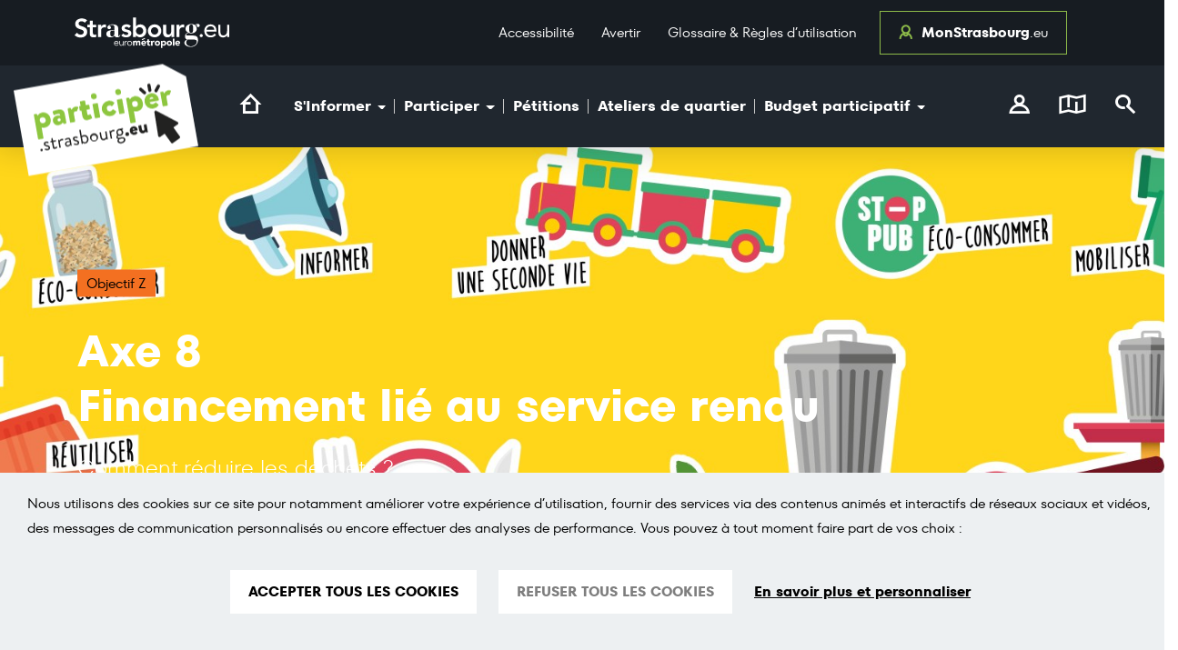

--- FILE ---
content_type: text/html;charset=UTF-8
request_url: https://participer.strasbourg.eu/objectif-z/axe8-2
body_size: 23733
content:
































	
		
			<!DOCTYPE html>


































































<html class="ltr" dir="ltr" lang="fr-FR">

<head>
	<meta charset="UTF-8">
	<meta name="viewport" content="width=device-width, initial-scale=1, maximum-scale=1, user-scalable=no">
































<meta content="text/html; charset=UTF-8" http-equiv="content-type" />












<script type="importmap">{"imports":{"react-dom":"/o/frontend-js-react-web/__liferay__/exports/react-dom.js","@clayui/breadcrumb":"/o/frontend-taglib-clay/__liferay__/exports/@clayui$breadcrumb.js","@clayui/charts":"/o/frontend-taglib-clay/__liferay__/exports/@clayui$charts.js","@clayui/empty-state":"/o/frontend-taglib-clay/__liferay__/exports/@clayui$empty-state.js","react":"/o/frontend-js-react-web/__liferay__/exports/react.js","react-dom-16":"/o/frontend-js-react-web/__liferay__/exports/react-dom-16.js","@clayui/navigation-bar":"/o/frontend-taglib-clay/__liferay__/exports/@clayui$navigation-bar.js","@clayui/icon":"/o/frontend-taglib-clay/__liferay__/exports/@clayui$icon.js","@clayui/table":"/o/frontend-taglib-clay/__liferay__/exports/@clayui$table.js","@clayui/slider":"/o/frontend-taglib-clay/__liferay__/exports/@clayui$slider.js","@clayui/multi-select":"/o/frontend-taglib-clay/__liferay__/exports/@clayui$multi-select.js","@clayui/nav":"/o/frontend-taglib-clay/__liferay__/exports/@clayui$nav.js","@clayui/provider":"/o/frontend-taglib-clay/__liferay__/exports/@clayui$provider.js","@clayui/panel":"/o/frontend-taglib-clay/__liferay__/exports/@clayui$panel.js","@liferay/dynamic-data-mapping-form-field-type":"/o/dynamic-data-mapping-form-field-type/__liferay__/index.js","@clayui/list":"/o/frontend-taglib-clay/__liferay__/exports/@clayui$list.js","@clayui/date-picker":"/o/frontend-taglib-clay/__liferay__/exports/@clayui$date-picker.js","@clayui/label":"/o/frontend-taglib-clay/__liferay__/exports/@clayui$label.js","@liferay/frontend-js-api/data-set":"/o/frontend-js-dependencies-web/__liferay__/exports/@liferay$js-api$data-set.js","@clayui/core":"/o/frontend-taglib-clay/__liferay__/exports/@clayui$core.js","@clayui/pagination-bar":"/o/frontend-taglib-clay/__liferay__/exports/@clayui$pagination-bar.js","@clayui/layout":"/o/frontend-taglib-clay/__liferay__/exports/@clayui$layout.js","@clayui/multi-step-nav":"/o/frontend-taglib-clay/__liferay__/exports/@clayui$multi-step-nav.js","@liferay/frontend-js-api":"/o/frontend-js-dependencies-web/__liferay__/exports/@liferay$js-api.js","@clayui/toolbar":"/o/frontend-taglib-clay/__liferay__/exports/@clayui$toolbar.js","@clayui/badge":"/o/frontend-taglib-clay/__liferay__/exports/@clayui$badge.js","react-dom-18":"/o/frontend-js-react-web/__liferay__/exports/react-dom-18.js","@clayui/link":"/o/frontend-taglib-clay/__liferay__/exports/@clayui$link.js","@clayui/card":"/o/frontend-taglib-clay/__liferay__/exports/@clayui$card.js","@clayui/tooltip":"/o/frontend-taglib-clay/__liferay__/exports/@clayui$tooltip.js","@clayui/button":"/o/frontend-taglib-clay/__liferay__/exports/@clayui$button.js","@clayui/tabs":"/o/frontend-taglib-clay/__liferay__/exports/@clayui$tabs.js","@clayui/sticker":"/o/frontend-taglib-clay/__liferay__/exports/@clayui$sticker.js","@clayui/form":"/o/frontend-taglib-clay/__liferay__/exports/@clayui$form.js","@clayui/popover":"/o/frontend-taglib-clay/__liferay__/exports/@clayui$popover.js","@clayui/shared":"/o/frontend-taglib-clay/__liferay__/exports/@clayui$shared.js","@clayui/localized-input":"/o/frontend-taglib-clay/__liferay__/exports/@clayui$localized-input.js","@clayui/modal":"/o/frontend-taglib-clay/__liferay__/exports/@clayui$modal.js","@clayui/color-picker":"/o/frontend-taglib-clay/__liferay__/exports/@clayui$color-picker.js","@clayui/pagination":"/o/frontend-taglib-clay/__liferay__/exports/@clayui$pagination.js","@clayui/autocomplete":"/o/frontend-taglib-clay/__liferay__/exports/@clayui$autocomplete.js","@clayui/management-toolbar":"/o/frontend-taglib-clay/__liferay__/exports/@clayui$management-toolbar.js","@clayui/time-picker":"/o/frontend-taglib-clay/__liferay__/exports/@clayui$time-picker.js","@clayui/upper-toolbar":"/o/frontend-taglib-clay/__liferay__/exports/@clayui$upper-toolbar.js","@clayui/loading-indicator":"/o/frontend-taglib-clay/__liferay__/exports/@clayui$loading-indicator.js","@clayui/drop-down":"/o/frontend-taglib-clay/__liferay__/exports/@clayui$drop-down.js","@clayui/data-provider":"/o/frontend-taglib-clay/__liferay__/exports/@clayui$data-provider.js","@liferay/language/":"/o/js/language/","@clayui/css":"/o/frontend-taglib-clay/__liferay__/exports/@clayui$css.js","@clayui/alert":"/o/frontend-taglib-clay/__liferay__/exports/@clayui$alert.js","@clayui/progress-bar":"/o/frontend-taglib-clay/__liferay__/exports/@clayui$progress-bar.js","react-16":"/o/frontend-js-react-web/__liferay__/exports/react-16.js","react-18":"/o/frontend-js-react-web/__liferay__/exports/react-18.js"},"scopes":{}}</script><script data-senna-track="temporary">var Liferay = window.Liferay || {};Liferay.Icons = Liferay.Icons || {};Liferay.Icons.controlPanelSpritemap = 'https://participer.strasbourg.eu/o/admin-theme/images/clay/icons.svg'; Liferay.Icons.spritemap = 'https://participer.strasbourg.eu/o/plateforme-citoyenne-theme/images/clay/icons.svg';</script>
<script data-senna-track="permanent" type="text/javascript">window.Liferay = window.Liferay || {}; window.Liferay.CSP = {nonce: ''};</script>
<script data-senna-track="permanent" src="/combo?browserId=chrome&minifierType=js&languageId=fr_FR&t=1766576695924&/o/frontend-js-jquery-web/jquery/jquery.min.js&/o/frontend-js-jquery-web/jquery/init.js&/o/frontend-js-jquery-web/jquery/ajax.js&/o/frontend-js-jquery-web/jquery/bootstrap.bundle.min.js&/o/frontend-js-jquery-web/jquery/collapsible_search.js&/o/frontend-js-jquery-web/jquery/fm.js&/o/frontend-js-jquery-web/jquery/form.js&/o/frontend-js-jquery-web/jquery/popper.min.js&/o/frontend-js-jquery-web/jquery/side_navigation.js" type="text/javascript"></script>
<link data-senna-track="temporary" href="https://participer.strasbourg.eu/objectif-z/axe8-2" rel="canonical" />
<link data-senna-track="temporary" href="https://participer.strasbourg.eu/objectif-z/axe8-2" hreflang="fr-FR" rel="alternate" />
<link data-senna-track="temporary" href="https://participer.strasbourg.eu/objectif-z/axe8-2" hreflang="x-default" rel="alternate" />


<link href="https://participer.strasbourg.eu/o/plateforme-citoyenne-theme/images/favicon.ico" rel="apple-touch-icon" />
<link href="https://participer.strasbourg.eu/o/plateforme-citoyenne-theme/images/favicon.ico" rel="icon" />



<link class="lfr-css-file" data-senna-track="temporary" href="https://participer.strasbourg.eu/o/plateforme-citoyenne-theme/css/clay.css?browserId=chrome&amp;themeId=plateformecitoyenne_WAR_plateformecitoyennetheme&amp;minifierType=css&amp;languageId=fr_FR&amp;t=1766573070000" id="liferayAUICSS" rel="stylesheet" type="text/css" />









	<link href="/combo?browserId=chrome&amp;minifierType=css&amp;themeId=plateformecitoyenne_WAR_plateformecitoyennetheme&amp;languageId=fr_FR&amp;com_liferay_journal_content_web_portlet_JournalContentPortlet:%2Fo%2Fjournal-content-web%2Fcss%2Fmain.css&amp;com_liferay_product_navigation_product_menu_web_portlet_ProductMenuPortlet:%2Fo%2Fproduct-navigation-product-menu-web%2Fcss%2Fmain.css&amp;t=1766573070000" rel="stylesheet" type="text/css"
 data-senna-track="temporary" id="aac9753f" />








<script type="text/javascript" data-senna-track="temporary">
	// <![CDATA[
		var Liferay = Liferay || {};

		Liferay.Browser = {
			acceptsGzip: function () {
				return true;
			},

			

			getMajorVersion: function () {
				return 131.0;
			},

			getRevision: function () {
				return '537.36';
			},
			getVersion: function () {
				return '131.0';
			},

			

			isAir: function () {
				return false;
			},
			isChrome: function () {
				return true;
			},
			isEdge: function () {
				return false;
			},
			isFirefox: function () {
				return false;
			},
			isGecko: function () {
				return true;
			},
			isIe: function () {
				return false;
			},
			isIphone: function () {
				return false;
			},
			isLinux: function () {
				return false;
			},
			isMac: function () {
				return true;
			},
			isMobile: function () {
				return false;
			},
			isMozilla: function () {
				return false;
			},
			isOpera: function () {
				return false;
			},
			isRtf: function () {
				return true;
			},
			isSafari: function () {
				return true;
			},
			isSun: function () {
				return false;
			},
			isWebKit: function () {
				return true;
			},
			isWindows: function () {
				return false;
			}
		};

		Liferay.Data = Liferay.Data || {};

		Liferay.Data.ICONS_INLINE_SVG = true;

		Liferay.Data.NAV_SELECTOR = '#navigation';

		Liferay.Data.NAV_SELECTOR_MOBILE = '#navigationCollapse';

		Liferay.Data.isCustomizationView = function () {
			return false;
		};

		Liferay.Data.notices = [
			
		];

		(function () {
			var available = {};

			var direction = {};

			

				available['fr_FR'] = 'français\x20\x28France\x29';
				direction['fr_FR'] = 'ltr';

			

				available['es_ES'] = 'espagnol\x20\x28Espagne\x29';
				direction['es_ES'] = 'ltr';

			

				available['zh_CN'] = 'chinois\x20\x28Chine\x29';
				direction['zh_CN'] = 'ltr';

			

				available['ja_JP'] = 'japonais\x20\x28Japon\x29';
				direction['ja_JP'] = 'ltr';

			

				available['nl_NL'] = 'néerlandais\x20\x28Pays-Bas\x29';
				direction['nl_NL'] = 'ltr';

			

				available['ru_RU'] = 'russe\x20\x28Russie\x29';
				direction['ru_RU'] = 'ltr';

			

				available['it_IT'] = 'italien\x20\x28Italie\x29';
				direction['it_IT'] = 'ltr';

			

				available['en_US'] = 'anglais\x20\x28États-Unis\x29';
				direction['en_US'] = 'ltr';

			

				available['de_DE'] = 'allemand\x20\x28Allemagne\x29';
				direction['de_DE'] = 'ltr';

			

				available['lsf'] = 'lsf';
				direction['lsf'] = 'ltr';

			

			let _cache = {};

			if (Liferay && Liferay.Language && Liferay.Language._cache) {
				_cache = Liferay.Language._cache;
			}

			Liferay.Language = {
				_cache,
				available,
				direction,
				get: function(key) {
					let value = Liferay.Language._cache[key];

					if (value === undefined) {
						value = key;
					}

					return value;
				}
			};
		})();

		var featureFlags = {"LPD-10964":false,"LPD-37927":false,"LPD-10889":false,"LPS-193884":false,"LPD-30371":false,"LPD-11131":true,"LPS-178642":false,"LPS-193005":false,"LPD-31789":false,"LPD-10562":false,"LPD-11212":false,"COMMERCE-8087":false,"LPD-39304":true,"LPD-13311":true,"LRAC-10757":false,"LPD-35941":false,"LPS-180090":false,"LPS-178052":false,"LPD-21414":false,"LPS-185892":false,"LPS-186620":false,"LPD-40533":true,"LPD-40534":true,"LPS-184404":false,"LPD-40530":true,"LPD-20640":false,"LPS-198183":false,"LPD-38869":true,"LPD-35678":false,"LPD-6378":false,"LPS-153714":false,"LPD-11848":false,"LPS-170670":false,"LPD-7822":false,"LPS-169981":false,"LPD-21926":false,"LPS-177027":false,"LPD-37531":false,"LPD-11003":false,"LPD-36446":false,"LPD-39437":false,"LPS-135430":false,"LPD-20556":false,"LPD-45276":false,"LPS-134060":false,"LPS-164563":false,"LPD-32050":false,"LPS-122920":false,"LPS-199086":false,"LPD-35128":false,"LPD-10588":false,"LPD-13778":true,"LPD-11313":false,"LPD-6368":false,"LPD-34594":false,"LPS-202104":false,"LPD-19955":false,"LPD-35443":false,"LPD-39967":false,"LPD-11235":false,"LPD-11232":false,"LPS-196935":true,"LPD-43542":false,"LPS-176691":false,"LPS-197909":false,"LPD-29516":false,"COMMERCE-8949":false,"LPD-11228":false,"LPS-153813":false,"LPD-17809":false,"COMMERCE-13024":false,"LPS-165482":false,"LPS-193551":false,"LPS-197477":false,"LPS-174816":false,"LPS-186360":false,"LPD-30204":false,"LPD-32867":false,"LPS-153332":false,"LPD-35013":true,"LPS-179669":false,"LPS-174417":false,"LPD-44091":true,"LPD-31212":false,"LPD-18221":false,"LPS-155284":false,"LRAC-15017":false,"LPD-19870":false,"LPS-200108":false,"LPD-20131":false,"LPS-159643":false,"LPS-129412":false,"LPS-169837":false,"LPD-20379":false};

		Liferay.FeatureFlags = Object.keys(featureFlags).reduce(
			(acc, key) => ({
				...acc, [key]: featureFlags[key] === 'true' || featureFlags[key] === true
			}), {}
		);

		Liferay.PortletKeys = {
			DOCUMENT_LIBRARY: 'com_liferay_document_library_web_portlet_DLPortlet',
			DYNAMIC_DATA_MAPPING: 'com_liferay_dynamic_data_mapping_web_portlet_DDMPortlet',
			ITEM_SELECTOR: 'com_liferay_item_selector_web_portlet_ItemSelectorPortlet'
		};

		Liferay.PropsValues = {
			JAVASCRIPT_SINGLE_PAGE_APPLICATION_TIMEOUT: 0,
			UPLOAD_SERVLET_REQUEST_IMPL_MAX_SIZE: 1073741824
		};

		Liferay.ThemeDisplay = {

			

			
				getLayoutId: function () {
					return '152';
				},

				

				getLayoutRelativeControlPanelURL: function () {
					return '/group/participer/~/control_panel/manage';
				},

				getLayoutRelativeURL: function () {
					return '/objectif-z/axe8-2';
				},
				getLayoutURL: function () {
					return 'https://participer.strasbourg.eu/objectif-z/axe8-2';
				},
				getParentLayoutId: function () {
					return '123';
				},
				isControlPanel: function () {
					return false;
				},
				isPrivateLayout: function () {
					return 'false';
				},
				isVirtualLayout: function () {
					return false;
				},
			

			getBCP47LanguageId: function () {
				return 'fr-FR';
			},
			getCanonicalURL: function () {

				

				return 'https\x3a\x2f\x2fparticiper\x2estrasbourg\x2eeu\x2fobjectif-z\x2faxe8-2';
			},
			getCDNBaseURL: function () {
				return 'https://participer.strasbourg.eu';
			},
			getCDNDynamicResourcesHost: function () {
				return '';
			},
			getCDNHost: function () {
				return '';
			},
			getCompanyGroupId: function () {
				return '20160';
			},
			getCompanyId: function () {
				return '20116';
			},
			getDefaultLanguageId: function () {
				return 'fr_FR';
			},
			getDoAsUserIdEncoded: function () {
				return '';
			},
			getLanguageId: function () {
				return 'fr_FR';
			},
			getParentGroupId: function () {
				return '2531722';
			},
			getPathContext: function () {
				return '';
			},
			getPathImage: function () {
				return '/image';
			},
			getPathJavaScript: function () {
				return '/o/frontend-js-web';
			},
			getPathMain: function () {
				return '/c';
			},
			getPathThemeImages: function () {
				return 'https://participer.strasbourg.eu/o/plateforme-citoyenne-theme/images';
			},
			getPathThemeRoot: function () {
				return '/o/plateforme-citoyenne-theme';
			},
			getPlid: function () {
				return '25962900';
			},
			getPortalURL: function () {
				return 'https://participer.strasbourg.eu';
			},
			getRealUserId: function () {
				return '20120';
			},
			getRemoteAddr: function () {
				return '10.233.74.187';
			},
			getRemoteHost: function () {
				return '10.233.74.187';
			},
			getScopeGroupId: function () {
				return '2531722';
			},
			getScopeGroupIdOrLiveGroupId: function () {
				return '2531722';
			},
			getSessionId: function () {
				return '';
			},
			getSiteAdminURL: function () {
				return 'https://participer.strasbourg.eu/group/participer/~/control_panel/manage?p_p_lifecycle=0&p_p_state=maximized&p_p_mode=view';
			},
			getSiteGroupId: function () {
				return '2531722';
			},
			getTimeZone: function() {
				return 'Europe/Paris';
			},
			getURLControlPanel: function() {
				return '/group/control_panel?refererPlid=25962900';
			},
			getURLHome: function () {
				return 'https\x3a\x2f\x2fparticiper\x2estrasbourg\x2eeu\x2f';
			},
			getUserEmailAddress: function () {
				return '';
			},
			getUserId: function () {
				return '20120';
			},
			getUserName: function () {
				return '';
			},
			isAddSessionIdToURL: function () {
				return false;
			},
			isImpersonated: function () {
				return false;
			},
			isSignedIn: function () {
				return false;
			},

			isStagedPortlet: function () {
				
					
						return false;
					
				
			},

			isStateExclusive: function () {
				return false;
			},
			isStateMaximized: function () {
				return false;
			},
			isStatePopUp: function () {
				return false;
			}
		};

		var themeDisplay = Liferay.ThemeDisplay;

		Liferay.AUI = {

			

			getCombine: function () {
				return true;
			},
			getComboPath: function () {
				return '/combo/?browserId=chrome&minifierType=&languageId=fr_FR&t=1766576579290&';
			},
			getDateFormat: function () {
				return '%d/%m/%Y';
			},
			getEditorCKEditorPath: function () {
				return '/o/frontend-editor-ckeditor-web';
			},
			getFilter: function () {
				var filter = 'raw';

				
					
						filter = 'min';
					
					

				return filter;
			},
			getFilterConfig: function () {
				var instance = this;

				var filterConfig = null;

				if (!instance.getCombine()) {
					filterConfig = {
						replaceStr: '.js' + instance.getStaticResourceURLParams(),
						searchExp: '\\.js$'
					};
				}

				return filterConfig;
			},
			getJavaScriptRootPath: function () {
				return '/o/frontend-js-web';
			},
			getPortletRootPath: function () {
				return '/html/portlet';
			},
			getStaticResourceURLParams: function () {
				return '?browserId=chrome&minifierType=&languageId=fr_FR&t=1766576579290';
			}
		};

		Liferay.authToken = '7rl72E7E';

		

		Liferay.currentURL = '\x2fobjectif-z\x2faxe8-2';
		Liferay.currentURLEncoded = '\x252Fobjectif-z\x252Faxe8-2';
	// ]]>
</script>

<script data-senna-track="temporary" type="text/javascript">window.__CONFIG__= {basePath: '',combine: true, defaultURLParams: null, explainResolutions: false, exposeGlobal: false, logLevel: 'warn', moduleType: 'module', namespace:'Liferay', nonce: '', reportMismatchedAnonymousModules: 'warn', resolvePath: '/o/js_resolve_modules', url: '/combo/?browserId=chrome&minifierType=js&languageId=fr_FR&t=1766576579290&', waitTimeout: 60000};</script><script data-senna-track="permanent" src="/o/frontend-js-loader-modules-extender/loader.js?&mac=9WaMmhziBCkScHZwrrVcOR7VZF4=&browserId=chrome&languageId=fr_FR&minifierType=js" type="text/javascript"></script><script data-senna-track="permanent" src="/combo?browserId=chrome&minifierType=js&languageId=fr_FR&t=1766576579290&/o/frontend-js-aui-web/aui/aui/aui-min.js&/o/frontend-js-aui-web/liferay/modules.js&/o/frontend-js-aui-web/liferay/aui_sandbox.js&/o/frontend-js-aui-web/aui/attribute-base/attribute-base-min.js&/o/frontend-js-aui-web/aui/attribute-complex/attribute-complex-min.js&/o/frontend-js-aui-web/aui/attribute-core/attribute-core-min.js&/o/frontend-js-aui-web/aui/attribute-observable/attribute-observable-min.js&/o/frontend-js-aui-web/aui/attribute-extras/attribute-extras-min.js&/o/frontend-js-aui-web/aui/event-custom-base/event-custom-base-min.js&/o/frontend-js-aui-web/aui/event-custom-complex/event-custom-complex-min.js&/o/frontend-js-aui-web/aui/oop/oop-min.js&/o/frontend-js-aui-web/aui/aui-base-lang/aui-base-lang-min.js&/o/frontend-js-aui-web/liferay/dependency.js&/o/frontend-js-aui-web/liferay/util.js&/o/oauth2-provider-web/js/liferay.js&/o/frontend-js-web/liferay/dom_task_runner.js&/o/frontend-js-web/liferay/events.js&/o/frontend-js-web/liferay/lazy_load.js&/o/frontend-js-web/liferay/liferay.js&/o/frontend-js-web/liferay/global.bundle.js&/o/frontend-js-web/liferay/portlet.js&/o/frontend-js-web/liferay/workflow.js" type="text/javascript"></script>
<script data-senna-track="temporary" type="text/javascript">window.Liferay = Liferay || {}; window.Liferay.OAuth2 = {getAuthorizeURL: function() {return 'https://participer.strasbourg.eu/o/oauth2/authorize';}, getBuiltInRedirectURL: function() {return 'https://participer.strasbourg.eu/o/oauth2/redirect';}, getIntrospectURL: function() { return 'https://participer.strasbourg.eu/o/oauth2/introspect';}, getTokenURL: function() {return 'https://participer.strasbourg.eu/o/oauth2/token';}, getUserAgentApplication: function(externalReferenceCode) {return Liferay.OAuth2._userAgentApplications[externalReferenceCode];}, _userAgentApplications: {}}</script><script data-senna-track="temporary" type="text/javascript">try {var MODULE_MAIN='calendar-web@5.0.105/index';var MODULE_PATH='/o/calendar-web';/**
 * SPDX-FileCopyrightText: (c) 2000 Liferay, Inc. https://liferay.com
 * SPDX-License-Identifier: LGPL-2.1-or-later OR LicenseRef-Liferay-DXP-EULA-2.0.0-2023-06
 */

(function () {
	AUI().applyConfig({
		groups: {
			calendar: {
				base: MODULE_PATH + '/js/legacy/',
				combine: Liferay.AUI.getCombine(),
				filter: Liferay.AUI.getFilterConfig(),
				modules: {
					'liferay-calendar-a11y': {
						path: 'calendar_a11y.js',
						requires: ['calendar'],
					},
					'liferay-calendar-container': {
						path: 'calendar_container.js',
						requires: [
							'aui-alert',
							'aui-base',
							'aui-component',
							'liferay-portlet-base',
						],
					},
					'liferay-calendar-date-picker-sanitizer': {
						path: 'date_picker_sanitizer.js',
						requires: ['aui-base'],
					},
					'liferay-calendar-interval-selector': {
						path: 'interval_selector.js',
						requires: ['aui-base', 'liferay-portlet-base'],
					},
					'liferay-calendar-interval-selector-scheduler-event-link': {
						path: 'interval_selector_scheduler_event_link.js',
						requires: ['aui-base', 'liferay-portlet-base'],
					},
					'liferay-calendar-list': {
						path: 'calendar_list.js',
						requires: [
							'aui-template-deprecated',
							'liferay-scheduler',
						],
					},
					'liferay-calendar-message-util': {
						path: 'message_util.js',
						requires: ['liferay-util-window'],
					},
					'liferay-calendar-recurrence-converter': {
						path: 'recurrence_converter.js',
						requires: [],
					},
					'liferay-calendar-recurrence-dialog': {
						path: 'recurrence.js',
						requires: [
							'aui-base',
							'liferay-calendar-recurrence-util',
						],
					},
					'liferay-calendar-recurrence-util': {
						path: 'recurrence_util.js',
						requires: ['aui-base', 'liferay-util-window'],
					},
					'liferay-calendar-reminders': {
						path: 'calendar_reminders.js',
						requires: ['aui-base'],
					},
					'liferay-calendar-remote-services': {
						path: 'remote_services.js',
						requires: [
							'aui-base',
							'aui-component',
							'liferay-calendar-util',
							'liferay-portlet-base',
						],
					},
					'liferay-calendar-session-listener': {
						path: 'session_listener.js',
						requires: ['aui-base', 'liferay-scheduler'],
					},
					'liferay-calendar-simple-color-picker': {
						path: 'simple_color_picker.js',
						requires: ['aui-base', 'aui-template-deprecated'],
					},
					'liferay-calendar-simple-menu': {
						path: 'simple_menu.js',
						requires: [
							'aui-base',
							'aui-template-deprecated',
							'event-outside',
							'event-touch',
							'widget-modality',
							'widget-position',
							'widget-position-align',
							'widget-position-constrain',
							'widget-stack',
							'widget-stdmod',
						],
					},
					'liferay-calendar-util': {
						path: 'calendar_util.js',
						requires: [
							'aui-datatype',
							'aui-io',
							'aui-scheduler',
							'aui-toolbar',
							'autocomplete',
							'autocomplete-highlighters',
						],
					},
					'liferay-scheduler': {
						path: 'scheduler.js',
						requires: [
							'async-queue',
							'aui-datatype',
							'aui-scheduler',
							'dd-plugin',
							'liferay-calendar-a11y',
							'liferay-calendar-message-util',
							'liferay-calendar-recurrence-converter',
							'liferay-calendar-recurrence-util',
							'liferay-calendar-util',
							'liferay-scheduler-event-recorder',
							'liferay-scheduler-models',
							'promise',
							'resize-plugin',
						],
					},
					'liferay-scheduler-event-recorder': {
						path: 'scheduler_event_recorder.js',
						requires: [
							'dd-plugin',
							'liferay-calendar-util',
							'resize-plugin',
						],
					},
					'liferay-scheduler-models': {
						path: 'scheduler_models.js',
						requires: [
							'aui-datatype',
							'dd-plugin',
							'liferay-calendar-util',
						],
					},
				},
				root: MODULE_PATH + '/js/legacy/',
			},
		},
	});
})();
} catch(error) {console.error(error);}try {var MODULE_MAIN='contacts-web@5.0.65/index';var MODULE_PATH='/o/contacts-web';/**
 * SPDX-FileCopyrightText: (c) 2000 Liferay, Inc. https://liferay.com
 * SPDX-License-Identifier: LGPL-2.1-or-later OR LicenseRef-Liferay-DXP-EULA-2.0.0-2023-06
 */

(function () {
	AUI().applyConfig({
		groups: {
			contactscenter: {
				base: MODULE_PATH + '/js/legacy/',
				combine: Liferay.AUI.getCombine(),
				filter: Liferay.AUI.getFilterConfig(),
				modules: {
					'liferay-contacts-center': {
						path: 'main.js',
						requires: [
							'aui-io-plugin-deprecated',
							'aui-toolbar',
							'autocomplete-base',
							'datasource-io',
							'json-parse',
							'liferay-portlet-base',
							'liferay-util-window',
						],
					},
				},
				root: MODULE_PATH + '/js/legacy/',
			},
		},
	});
})();
} catch(error) {console.error(error);}try {var MODULE_MAIN='@liferay/document-library-web@6.0.198/index';var MODULE_PATH='/o/document-library-web';/**
 * SPDX-FileCopyrightText: (c) 2000 Liferay, Inc. https://liferay.com
 * SPDX-License-Identifier: LGPL-2.1-or-later OR LicenseRef-Liferay-DXP-EULA-2.0.0-2023-06
 */

(function () {
	AUI().applyConfig({
		groups: {
			dl: {
				base: MODULE_PATH + '/js/legacy/',
				combine: Liferay.AUI.getCombine(),
				filter: Liferay.AUI.getFilterConfig(),
				modules: {
					'document-library-upload-component': {
						path: 'DocumentLibraryUpload.js',
						requires: [
							'aui-component',
							'aui-data-set-deprecated',
							'aui-overlay-manager-deprecated',
							'aui-overlay-mask-deprecated',
							'aui-parse-content',
							'aui-progressbar',
							'aui-template-deprecated',
							'liferay-search-container',
							'querystring-parse-simple',
							'uploader',
						],
					},
				},
				root: MODULE_PATH + '/js/legacy/',
			},
		},
	});
})();
} catch(error) {console.error(error);}try {var MODULE_MAIN='dynamic-data-mapping-web@5.0.115/index';var MODULE_PATH='/o/dynamic-data-mapping-web';/**
 * SPDX-FileCopyrightText: (c) 2000 Liferay, Inc. https://liferay.com
 * SPDX-License-Identifier: LGPL-2.1-or-later OR LicenseRef-Liferay-DXP-EULA-2.0.0-2023-06
 */

(function () {
	const LiferayAUI = Liferay.AUI;

	AUI().applyConfig({
		groups: {
			ddm: {
				base: MODULE_PATH + '/js/legacy/',
				combine: Liferay.AUI.getCombine(),
				filter: LiferayAUI.getFilterConfig(),
				modules: {
					'liferay-ddm-form': {
						path: 'ddm_form.js',
						requires: [
							'aui-base',
							'aui-datatable',
							'aui-datatype',
							'aui-image-viewer',
							'aui-parse-content',
							'aui-set',
							'aui-sortable-list',
							'json',
							'liferay-form',
							'liferay-map-base',
							'liferay-translation-manager',
							'liferay-util-window',
						],
					},
					'liferay-portlet-dynamic-data-mapping': {
						condition: {
							trigger: 'liferay-document-library',
						},
						path: 'main.js',
						requires: [
							'arraysort',
							'aui-form-builder-deprecated',
							'aui-form-validator',
							'aui-map',
							'aui-text-unicode',
							'json',
							'liferay-menu',
							'liferay-translation-manager',
							'liferay-util-window',
							'text',
						],
					},
					'liferay-portlet-dynamic-data-mapping-custom-fields': {
						condition: {
							trigger: 'liferay-document-library',
						},
						path: 'custom_fields.js',
						requires: ['liferay-portlet-dynamic-data-mapping'],
					},
				},
				root: MODULE_PATH + '/js/legacy/',
			},
		},
	});
})();
} catch(error) {console.error(error);}try {var MODULE_MAIN='exportimport-web@5.0.100/index';var MODULE_PATH='/o/exportimport-web';/**
 * SPDX-FileCopyrightText: (c) 2000 Liferay, Inc. https://liferay.com
 * SPDX-License-Identifier: LGPL-2.1-or-later OR LicenseRef-Liferay-DXP-EULA-2.0.0-2023-06
 */

(function () {
	AUI().applyConfig({
		groups: {
			exportimportweb: {
				base: MODULE_PATH + '/js/legacy/',
				combine: Liferay.AUI.getCombine(),
				filter: Liferay.AUI.getFilterConfig(),
				modules: {
					'liferay-export-import-export-import': {
						path: 'main.js',
						requires: [
							'aui-datatype',
							'aui-dialog-iframe-deprecated',
							'aui-modal',
							'aui-parse-content',
							'aui-toggler',
							'liferay-portlet-base',
							'liferay-util-window',
						],
					},
				},
				root: MODULE_PATH + '/js/legacy/',
			},
		},
	});
})();
} catch(error) {console.error(error);}try {var MODULE_MAIN='frontend-editor-alloyeditor-web@5.0.56/index';var MODULE_PATH='/o/frontend-editor-alloyeditor-web';/**
 * SPDX-FileCopyrightText: (c) 2000 Liferay, Inc. https://liferay.com
 * SPDX-License-Identifier: LGPL-2.1-or-later OR LicenseRef-Liferay-DXP-EULA-2.0.0-2023-06
 */

(function () {
	AUI().applyConfig({
		groups: {
			alloyeditor: {
				base: MODULE_PATH + '/js/legacy/',
				combine: Liferay.AUI.getCombine(),
				filter: Liferay.AUI.getFilterConfig(),
				modules: {
					'liferay-alloy-editor': {
						path: 'alloyeditor.js',
						requires: [
							'aui-component',
							'liferay-portlet-base',
							'timers',
						],
					},
					'liferay-alloy-editor-source': {
						path: 'alloyeditor_source.js',
						requires: [
							'aui-debounce',
							'liferay-fullscreen-source-editor',
							'liferay-source-editor',
							'plugin',
						],
					},
				},
				root: MODULE_PATH + '/js/legacy/',
			},
		},
	});
})();
} catch(error) {console.error(error);}try {var MODULE_MAIN='frontend-js-components-web@2.0.80/index';var MODULE_PATH='/o/frontend-js-components-web';/**
 * SPDX-FileCopyrightText: (c) 2000 Liferay, Inc. https://liferay.com
 * SPDX-License-Identifier: LGPL-2.1-or-later OR LicenseRef-Liferay-DXP-EULA-2.0.0-2023-06
 */

(function () {
	AUI().applyConfig({
		groups: {
			components: {

				// eslint-disable-next-line
				mainModule: MODULE_MAIN,
			},
		},
	});
})();
} catch(error) {console.error(error);}try {var MODULE_MAIN='@liferay/frontend-js-react-web@5.0.54/index';var MODULE_PATH='/o/frontend-js-react-web';/**
 * SPDX-FileCopyrightText: (c) 2000 Liferay, Inc. https://liferay.com
 * SPDX-License-Identifier: LGPL-2.1-or-later OR LicenseRef-Liferay-DXP-EULA-2.0.0-2023-06
 */

(function () {
	AUI().applyConfig({
		groups: {
			react: {

				// eslint-disable-next-line
				mainModule: MODULE_MAIN,
			},
		},
	});
})();
} catch(error) {console.error(error);}try {var MODULE_MAIN='@liferay/frontend-js-state-web@1.0.30/index';var MODULE_PATH='/o/frontend-js-state-web';/**
 * SPDX-FileCopyrightText: (c) 2000 Liferay, Inc. https://liferay.com
 * SPDX-License-Identifier: LGPL-2.1-or-later OR LicenseRef-Liferay-DXP-EULA-2.0.0-2023-06
 */

(function () {
	AUI().applyConfig({
		groups: {
			state: {

				// eslint-disable-next-line
				mainModule: MODULE_MAIN,
			},
		},
	});
})();
} catch(error) {console.error(error);}try {var MODULE_MAIN='portal-search-web@6.0.148/index';var MODULE_PATH='/o/portal-search-web';/**
 * SPDX-FileCopyrightText: (c) 2000 Liferay, Inc. https://liferay.com
 * SPDX-License-Identifier: LGPL-2.1-or-later OR LicenseRef-Liferay-DXP-EULA-2.0.0-2023-06
 */

(function () {
	AUI().applyConfig({
		groups: {
			search: {
				base: MODULE_PATH + '/js/',
				combine: Liferay.AUI.getCombine(),
				filter: Liferay.AUI.getFilterConfig(),
				modules: {
					'liferay-search-custom-range-facet': {
						path: 'custom_range_facet.js',
						requires: ['aui-form-validator'],
					},
				},
				root: MODULE_PATH + '/js/',
			},
		},
	});
})();
} catch(error) {console.error(error);}try {var MODULE_MAIN='portal-workflow-kaleo-designer-web@5.0.146/index';var MODULE_PATH='/o/portal-workflow-kaleo-designer-web';/**
 * SPDX-FileCopyrightText: (c) 2000 Liferay, Inc. https://liferay.com
 * SPDX-License-Identifier: LGPL-2.1-or-later OR LicenseRef-Liferay-DXP-EULA-2.0.0-2023-06
 */

(function () {
	AUI().applyConfig({
		groups: {
			'kaleo-designer': {
				base: MODULE_PATH + '/designer/js/legacy/',
				combine: Liferay.AUI.getCombine(),
				filter: Liferay.AUI.getFilterConfig(),
				modules: {
					'liferay-kaleo-designer-autocomplete-util': {
						path: 'autocomplete_util.js',
						requires: ['autocomplete', 'autocomplete-highlighters'],
					},
					'liferay-kaleo-designer-definition-diagram-controller': {
						path: 'definition_diagram_controller.js',
						requires: [
							'liferay-kaleo-designer-field-normalizer',
							'liferay-kaleo-designer-utils',
						],
					},
					'liferay-kaleo-designer-dialogs': {
						path: 'dialogs.js',
						requires: ['liferay-util-window'],
					},
					'liferay-kaleo-designer-editors': {
						path: 'editors.js',
						requires: [
							'aui-ace-editor',
							'aui-ace-editor-mode-xml',
							'aui-base',
							'aui-datatype',
							'aui-node',
							'liferay-kaleo-designer-autocomplete-util',
							'liferay-kaleo-designer-utils',
						],
					},
					'liferay-kaleo-designer-field-normalizer': {
						path: 'field_normalizer.js',
						requires: ['liferay-kaleo-designer-remote-services'],
					},
					'liferay-kaleo-designer-nodes': {
						path: 'nodes.js',
						requires: [
							'aui-datatable',
							'aui-datatype',
							'aui-diagram-builder',
							'liferay-kaleo-designer-editors',
							'liferay-kaleo-designer-utils',
						],
					},
					'liferay-kaleo-designer-remote-services': {
						path: 'remote_services.js',
						requires: ['aui-io'],
					},
					'liferay-kaleo-designer-templates': {
						path: 'templates.js',
						requires: ['aui-tpl-snippets-deprecated'],
					},
					'liferay-kaleo-designer-utils': {
						path: 'utils.js',
						requires: [],
					},
					'liferay-kaleo-designer-xml-definition': {
						path: 'xml_definition.js',
						requires: [
							'aui-base',
							'aui-component',
							'dataschema-xml',
							'datatype-xml',
						],
					},
					'liferay-kaleo-designer-xml-definition-serializer': {
						path: 'xml_definition_serializer.js',
						requires: ['escape', 'liferay-kaleo-designer-xml-util'],
					},
					'liferay-kaleo-designer-xml-util': {
						path: 'xml_util.js',
						requires: ['aui-base'],
					},
					'liferay-portlet-kaleo-designer': {
						path: 'main.js',
						requires: [
							'aui-ace-editor',
							'aui-ace-editor-mode-xml',
							'aui-tpl-snippets-deprecated',
							'dataschema-xml',
							'datasource',
							'datatype-xml',
							'event-valuechange',
							'io-form',
							'liferay-kaleo-designer-autocomplete-util',
							'liferay-kaleo-designer-editors',
							'liferay-kaleo-designer-nodes',
							'liferay-kaleo-designer-remote-services',
							'liferay-kaleo-designer-utils',
							'liferay-kaleo-designer-xml-util',
							'liferay-util-window',
						],
					},
				},
				root: MODULE_PATH + '/designer/js/legacy/',
			},
		},
	});
})();
} catch(error) {console.error(error);}try {var MODULE_MAIN='staging-processes-web@5.0.65/index';var MODULE_PATH='/o/staging-processes-web';/**
 * SPDX-FileCopyrightText: (c) 2000 Liferay, Inc. https://liferay.com
 * SPDX-License-Identifier: LGPL-2.1-or-later OR LicenseRef-Liferay-DXP-EULA-2.0.0-2023-06
 */

(function () {
	AUI().applyConfig({
		groups: {
			stagingprocessesweb: {
				base: MODULE_PATH + '/js/legacy/',
				combine: Liferay.AUI.getCombine(),
				filter: Liferay.AUI.getFilterConfig(),
				modules: {
					'liferay-staging-processes-export-import': {
						path: 'main.js',
						requires: [
							'aui-datatype',
							'aui-dialog-iframe-deprecated',
							'aui-modal',
							'aui-parse-content',
							'aui-toggler',
							'liferay-portlet-base',
							'liferay-util-window',
						],
					},
				},
				root: MODULE_PATH + '/js/legacy/',
			},
		},
	});
})();
} catch(error) {console.error(error);}</script>




<script type="text/javascript" data-senna-track="temporary">
	// <![CDATA[
		
			
				
		

		
	// ]]>
</script>





	
		

			

			
		
		



	
		

			

			
				<!-- Matomo -->
<script>
  var _paq = window._paq = window._paq || [];
  /* tracker methods like "setCustomDimension" should be called before "trackPageView" */
_paq.push(['requireCookieConsent']);
  _paq.push(['trackPageView']);
  _paq.push(['enableLinkTracking']);
  (function() {
    var u="//analytics.strasbourg.cloud/";
    _paq.push(['setTrackerUrl', u+'matomo.php']);
    _paq.push(['setSiteId', '12']);
    var d=document, g=d.createElement('script'), s=d.getElementsByTagName('script')[0];
    g.async=true; g.src=u+'matomo.js'; s.parentNode.insertBefore(g,s);
  })();
</script>
<!-- End Matomo Code -->
			
		
	












	













	    <meta property="og:title" content="Action 8.2 - Déploiement d&amp;#39;une tarification incitative en lien avec le service rendu" />
    <meta property="og:url" content="https://participer.strasbourg.eu/objectif-z/axe8-2" />










<link class="lfr-css-file" data-senna-track="temporary" href="https://participer.strasbourg.eu/o/plateforme-citoyenne-theme/css/main.css?browserId=chrome&amp;themeId=plateformecitoyenne_WAR_plateformecitoyennetheme&amp;minifierType=css&amp;languageId=fr_FR&amp;t=1766573070000" id="liferayThemeCSS" rel="stylesheet" type="text/css" />




	<style data-senna-track="temporary" type="text/css">
		#th-global .pro-modal .modal-dialog{pointer-events: inherit}

.wFormContainer .label {
  border-style: none;
}

/* Fix à supprimer après correction #5643 */
.pro-page-detail.pro-page-detail-projet section .pro-timeline::before {top: 5px !important;}
/* Fin fix */

.default-asset-publisher>.separator{display:none}
.default-asset-publisher>.asset-details{display:none}
.default-asset-publisher>.mb-2 .component-title {display:none}

/*Gitlab-39088*/
.portlet-forms.portlet-forms .form .ddm-form-page .row label,.portlet-forms.portlet-forms .form .ddm-form-page .row legend {
line-height: 1.1em;
}
/*Fin Gitlab-39088*/
	</style>





	<style data-senna-track="temporary" type="text/css">

		

			

		

			

		

			

		

			

		

			

		

			

		

	</style>


<style data-senna-track="temporary" type="text/css">
</style>
<link data-senna-track="permanent" href="/o/frontend-js-aui-web/alloy_ui.css?&mac=favIEq7hPo8AEd6k+N5OVADEEls=&browserId=chrome&languageId=fr_FR&minifierType=css&themeId=plateformecitoyenne_WAR_plateformecitoyennetheme" rel="stylesheet"></link>






















<script type="text/javascript" data-senna-track="temporary">
	if (window.Analytics) {
		window._com_liferay_document_library_analytics_isViewFileEntry = false;
	}
</script>

<script type="text/javascript">
Liferay.on(
	'ddmFieldBlur', function(event) {
		if (window.Analytics) {
			Analytics.send(
				'fieldBlurred',
				'Form',
				{
					fieldName: event.fieldName,
					focusDuration: event.focusDuration,
					formId: event.formId,
					formPageTitle: event.formPageTitle,
					page: event.page,
					title: event.title
				}
			);
		}
	}
);

Liferay.on(
	'ddmFieldFocus', function(event) {
		if (window.Analytics) {
			Analytics.send(
				'fieldFocused',
				'Form',
				{
					fieldName: event.fieldName,
					formId: event.formId,
					formPageTitle: event.formPageTitle,
					page: event.page,
					title:event.title
				}
			);
		}
	}
);

Liferay.on(
	'ddmFormPageShow', function(event) {
		if (window.Analytics) {
			Analytics.send(
				'pageViewed',
				'Form',
				{
					formId: event.formId,
					formPageTitle: event.formPageTitle,
					page: event.page,
					title: event.title
				}
			);
		}
	}
);

Liferay.on(
	'ddmFormSubmit', function(event) {
		if (window.Analytics) {
			Analytics.send(
				'formSubmitted',
				'Form',
				{
					formId: event.formId,
					title: event.title
				}
			);
		}
	}
);

Liferay.on(
	'ddmFormView', function(event) {
		if (window.Analytics) {
			Analytics.send(
				'formViewed',
				'Form',
				{
					formId: event.formId,
					title: event.title
				}
			);
		}
	}
);

</script><script>

</script>


















			<meta property="twitter:card" content="summary" />
			<meta property="og:type" content="website" />
			<meta property="og:locale" content="fr_FR" />
			<meta property="og:url" content="https://participer.strasbourg.eu/objectif-z/axe8-2" />
			<meta property="og:title" content="axe8-2" />

	<link type="text/css" rel="stylesheet" href="/o/plateforme-citoyenne-theme/css/strasbourg.css?browserId=chrome&amp;themeId=plateformecitoyenne_WAR_plateformecitoyennetheme&amp;minifierType=none&amp;languageId=fr_FR&amp;t=1766573070000">
	<link type="text/css" rel="stylesheet" href="/o/0-global-theme/libs/leaflet/leaflet.css?browserId=chrome&amp;themeId=plateformecitoyenne_WAR_plateformecitoyennetheme&amp;minifierType=none&amp;languageId=fr_FR&amp;t=1766573070000">
	<link type="text/css" rel="stylesheet" href="/o/plateforme-citoyenne-theme/css/leaflet.fullscreen.css?browserId=chrome&amp;themeId=plateformecitoyenne_WAR_plateformecitoyennetheme&amp;minifierType=none&amp;languageId=fr_FR&amp;t=1766573070000">
	<link type="text/css" rel="stylesheet" href="/o/0-global-theme/libs/leaflet/MarkerCluster.css?browserId=chrome&amp;themeId=plateformecitoyenne_WAR_plateformecitoyennetheme&amp;minifierType=none&amp;languageId=fr_FR&amp;t=1766573070000" />
	<link type="text/css" rel="stylesheet" href="/o/0-global-theme/libs/leaflet/MarkerCluster.Default.css?browserId=chrome&amp;themeId=plateformecitoyenne_WAR_plateformecitoyennetheme&amp;minifierType=none&amp;languageId=fr_FR&amp;t=1766573070000" />
	<link type="text/css" rel="stylesheet" href="/o/0-global-theme/css/hackliferay.css?browserId=chrome&amp;themeId=plateformecitoyenne_WAR_plateformecitoyennetheme&amp;minifierType=none&amp;languageId=fr_FR&amp;t=1766573070000" />
	<script type="text/javascript" src="/o/0-global-theme/libs/tarteaucitron/tarteaucitron.js?browserId=chrome&amp;minifierType=js&amp;languageId=fr_FR&amp;t=1766573070000"></script>
	<script type="text/javascript" src="/o/0-global-theme/js/tarteaucitron.init.js?browserId=chrome&amp;minifierType=js&amp;languageId=fr_FR&amp;t=1766573070000"></script>



	<title>axe8|2 | Participer</title>

</head>

<body class="chrome controls-visible  yui3-skin-sam signed-out public-page site">

<div id="wrapper">














































	<nav aria-label="Liens rapides" class="bg-dark cadmin quick-access-nav text-center text-white" id="ryer_quickAccessNav">
		
			
				<a class="d-block p-2 sr-only sr-only-focusable text-reset" href="#main-content">
		Saut au contenu principal
	</a>
			
			
	</nav>












































































<div id="th-global">


<nav class="nav-top">
    <header id="pro-header" class="menu-no-header">

        



































	

	<div class="portlet-boundary portlet-boundary_eu_strasbourg_portlet_dynamic_search_asset_DynamicSearchAssetPortlet_  portlet-static portlet-static-end portlet-barebone dynamic-search-asset-portlet " id="p_p_id_eu_strasbourg_portlet_dynamic_search_asset_DynamicSearchAssetPortlet_INSTANCE_BigBrotherIsWatchingYou_">
		<span id="p_eu_strasbourg_portlet_dynamic_search_asset_DynamicSearchAssetPortlet_INSTANCE_BigBrotherIsWatchingYou"></span>




	

	
		
			


































	
		
<section class="portlet" id="portlet_eu_strasbourg_portlet_dynamic_search_asset_DynamicSearchAssetPortlet_INSTANCE_BigBrotherIsWatchingYou">


	<div class="portlet-content">

		<div class="autofit-float autofit-row portlet-header">
			<div class="autofit-col autofit-col-expand">
				<h2 class="portlet-title-text">Recherche d&#39;asset dynamique</h2>
			</div>

			<div class="autofit-col autofit-col-end">
				<div class="autofit-section">
				</div>
			</div>
		</div>

		
			<div class=" portlet-content-container">
				


	<div class="portlet-body">



	
		
			
				
					







































	

	








	

				

				
					
						


	

		
























































<!-- Portlet de recherche dynamique -->
<div class="pro-wrapper-search-top">
    <div class="container pro-box-search">
    	
    	<!-- Icone de fermeture -->
        <div class="pro-wrapper-title-search">
            <span class="pro-rechercher">Rechercher</span>
            <span class="icon-ico-close"></span>
        </div>
        
        <!-- CHAMP : Saisie de la recherche -->
        <form>
            <label for="pro-search" style="display: none;">Rechercher...</label>
            <input type="text" name="dynamic-search-keywords" id="pro-search" placeholder="Effectuer une recherche...">
            <button id="dynamic-search-submit" type="submit" aria-label="Bouton de recherche"><span class="icon-ico-search"></span></button>
        </form>
        
        <!-- CHAMPS : Filtres et tris de la recherche -->
        <div class="pro-wrapper-top-listing">
        
        	<!-- CHAMP : Filtres des types d'entite -->
            <div class="pro-sort pro-dropdown">
                <a href="#" title="Voir toutes les types d'entite">Types</a>
                <fieldset class="pro-checkbox">
                    <legend aria-hidden="true" class="hide">Choix des types recherches</legend>
                    
                    
	                    <div>
	                        <input type="checkbox" name="zone_vdl" id="dynamic_search_type_0" checked value="eu.strasbourg.service.project.model.Petition">
	                        <label for="dynamic_search_type_0">Pétitions</label>
	                    </div>
	                
	                    <div>
	                        <input type="checkbox" name="zone_vdl" id="dynamic_search_type_1" checked value="eu.strasbourg.service.project.model.Project">
	                        <label for="dynamic_search_type_1">Projets</label>
	                    </div>
	                
	                    <div>
	                        <input type="checkbox" name="zone_vdl" id="dynamic_search_type_2" checked value="eu.strasbourg.service.agenda.model.Event">
	                        <label for="dynamic_search_type_2">Événement</label>
	                    </div>
	                
	                    <div>
	                        <input type="checkbox" name="zone_vdl" id="dynamic_search_type_3" checked value="eu.strasbourg.service.video.model.Video">
	                        <label for="dynamic_search_type_3">Vidéos</label>
	                    </div>
	                
	                    <div>
	                        <input type="checkbox" name="zone_vdl" id="dynamic_search_type_4" checked value="eu.strasbourg.service.project.model.BudgetParticipatif">
	                        <label for="dynamic_search_type_4">Projets citoyens</label>
	                    </div>
	                
	                    <div>
	                        <input type="checkbox" name="zone_vdl" id="dynamic_search_type_5" checked value="eu.strasbourg.service.project.model.Participation">
	                        <label for="dynamic_search_type_5">Participations</label>
	                    </div>
	                
	                    <div>
	                        <input type="checkbox" name="zone_vdl" id="dynamic_search_type_6" checked value="com.liferay.journal.model.JournalArticle">
	                        <label for="dynamic_search_type_6">Articles et Actualités</label>
	                    </div>
	                
	                
                </fieldset>
            </div>
            
            <!-- CHAMP : Tri des entites -->
            <!-- <div class="pro-sort pro-dropdown">
                <a href="#">Tri</a>
                <ul>
                    <li><a href="#">A-Z</a></li>
                    <li><a href="#">Z-1</a></li>
                </ul>
            </div> -->
            
        </div>
        
        <!-- Liste des resultats -->
        <div class="pro-wrapper-search row" id="dynamic-search-asset-results" data-egalize="> *">
            
			

        </div>
    </div>
</div>


	<script data-senna-track="permanent">
		var homeURL = '/';
		var porletNamespace = '_eu_strasbourg_portlet_dynamic_search_asset_DynamicSearchAssetPortlet_INSTANCE_BigBrotherIsWatchingYou_';
		var dynamicSearch = true
		
		var searchSubmitURL = 'https://participer.strasbourg.eu/objectif-z/axe8-2?p_p_id=eu_strasbourg_portlet_dynamic_search_asset_DynamicSearchAssetPortlet_INSTANCE_BigBrotherIsWatchingYou&p_p_lifecycle=2&p_p_state=normal&p_p_mode=view&p_p_resource_id=searchSubmit&p_p_cacheability=cacheLevelPage';
	</script>



	<script data-senna-track="permanent" src="/o/dynamicsearchassetweb/js/placit.js"></script>


	
	
					
				
			
		
	
	


	</div>

			</div>
		
	</div>
</section>
	

		
		







	</div>







        <div class="pro-wrapper-top-header">
            <div class="pro-top-header">
                <div class="container">

                    <!-- Lien vers Strasbourg.eu -->
                    <a href="https://www.strasbourg.eu/" title="Lien vers le site officiel de Strasbourg ville" target="_blank" aria-label="Logo Ville de Strasbourg">
                        <svg xmlns="http://www.w3.org/2000/svg" width="590" viewBox="0 0 296.9 58.1" class="scrolled-logo">
                            <g fill="#FFF">
                                <path
                                        d="M195.9 48.2c0-0.2 0.1-0.4 0.2-0.7 0.1-0.2 0.2-0.4 0.4-0.5 0.2-0.2 0.4-0.3 0.6-0.4 0.2-0.1 0.5-0.2 0.8-0.2 0.5 0 0.9 0.2 1.3 0.5 0.3 0.3 0.5 0.7 0.5 1.2H195.9zM200.1 50.8c-0.2 0.3-0.5 0.6-0.8 0.8-0.3 0.2-0.7 0.3-1.2 0.3-0.6 0-1-0.2-1.4-0.5-0.4-0.3-0.6-0.8-0.7-1.3h6.6v-0.9c0-0.7-0.1-1.4-0.3-2s-0.5-1.1-0.9-1.5-0.8-0.7-1.4-1c-0.5-0.2-1.1-0.3-1.8-0.3-0.7 0-1.4 0.1-2 0.3-0.6 0.2-1.2 0.6-1.6 1-0.5 0.4-0.8 0.9-1.1 1.5-0.3 0.6-0.4 1.3-0.4 2s0.1 1.4 0.4 2c0.3 0.6 0.6 1.1 1.1 1.5 0.5 0.4 1 0.7 1.6 1 0.6 0.2 1.3 0.3 2 0.3 0.7 0 1.5-0.2 2.2-0.5 0.7-0.3 1.3-0.8 1.7-1.3L200.1 50.8zM188.7 53.8h2.8v-13.5h-2.8V53.8zM180.3 47.5c0.4-0.4 1-0.6 1.7-0.6s1.3 0.2 1.7 0.6c0.4 0.4 0.6 1 0.6 1.7s-0.2 1.3-0.6 1.7c-0.4 0.4-1 0.6-1.7 0.6s-1.3-0.2-1.7-0.6c-0.4-0.4-0.6-1-0.6-1.7S179.9 48 180.3 47.5M177.3 51.2c0.3 0.6 0.6 1.1 1.1 1.5s1 0.7 1.6 1c0.6 0.2 1.3 0.3 2 0.3 0.7 0 1.4-0.1 2-0.3 0.6-0.2 1.2-0.5 1.6-1s0.8-0.9 1.1-1.5c0.3-0.6 0.4-1.3 0.4-2s-0.1-1.4-0.4-2-0.6-1.1-1.1-1.5-1-0.7-1.6-1c-0.6-0.2-1.3-0.3-2-0.3-0.7 0-1.4 0.1-2 0.3-0.6 0.2-1.2 0.6-1.6 1s-0.8 0.9-1.1 1.5c-0.3 0.6-0.4 1.3-0.4 2S177 50.6 177.3 51.2M169 47.5c0.4-0.4 1-0.6 1.7-0.6s1.3 0.2 1.7 0.6c0.4 0.4 0.6 1 0.6 1.7s-0.2 1.3-0.6 1.7c-0.4 0.4-1 0.6-1.7 0.6s-1.3-0.2-1.7-0.6c-0.4-0.4-0.6-1-0.6-1.7S168.6 48 169 47.5M165.8 58.1h2.8v-5.3h0c0.3 0.4 0.7 0.8 1.3 0.9 0.5 0.2 1.1 0.3 1.7 0.3 0.7 0 1.2-0.1 1.8-0.4 0.5-0.3 1-0.6 1.3-1.1s0.6-1 0.8-1.6c0.2-0.6 0.3-1.2 0.3-1.8 0-0.7-0.1-1.3-0.3-1.9s-0.5-1.1-0.9-1.5c-0.4-0.4-0.9-0.7-1.4-1-0.6-0.2-1.2-0.3-1.8-0.3-0.3 0-0.6 0-0.9 0.1-0.3 0.1-0.6 0.2-0.8 0.3-0.2 0.1-0.5 0.3-0.6 0.5-0.2 0.2-0.3 0.3-0.4 0.5h0V44.6h-2.6V58.1zM157.4 47.5c0.4-0.4 1-0.6 1.7-0.6 0.7 0 1.3 0.2 1.7 0.6 0.4 0.4 0.6 1 0.6 1.7s-0.2 1.3-0.6 1.7c-0.4 0.4-1 0.6-1.7 0.6-0.7 0-1.3-0.2-1.7-0.6-0.4-0.4-0.6-1-0.6-1.7S157 48 157.4 47.5M154.3 51.2c0.3 0.6 0.6 1.1 1.1 1.5 0.5 0.4 1 0.7 1.6 1 0.6 0.2 1.3 0.3 2 0.3s1.4-0.1 2-0.3c0.6-0.2 1.2-0.5 1.6-1s0.8-0.9 1.1-1.5c0.3-0.6 0.4-1.3 0.4-2s-0.1-1.4-0.4-2c-0.3-0.6-0.6-1.1-1.1-1.5s-1-0.7-1.6-1c-0.6-0.2-1.3-0.3-2-0.3s-1.4 0.1-2 0.3c-0.6 0.2-1.2 0.6-1.6 1-0.5 0.4-0.8 0.9-1.1 1.5s-0.4 1.3-0.4 2S154.1 50.6 154.3 51.2M146.8 53.8h2.8v-3.8c0-0.5 0-0.9 0.1-1.2 0.1-0.4 0.2-0.7 0.3-1 0.2-0.3 0.4-0.5 0.7-0.6 0.3-0.2 0.7-0.2 1.3-0.2 0.2 0 0.4 0 0.6 0 0.2 0 0.4 0.1 0.6 0.1v-2.6c-0.1 0-0.3-0.1-0.5-0.1-0.2 0-0.3 0-0.5 0-0.6 0-1.1 0.1-1.6 0.4-0.4 0.3-0.8 0.7-1.1 1.3h0V44.6h-2.8V53.8zM145.2 44.6h-2.5v-2.7h-2.8v2.7h-1.8v2.3h1.8v4.4c0 0.5 0.1 0.9 0.3 1.3 0.2 0.4 0.4 0.6 0.7 0.9 0.3 0.2 0.7 0.4 1.1 0.5 0.4 0.1 0.8 0.1 1.3 0.1 0.3 0 0.7 0 1-0.1 0.3 0 0.7-0.1 1-0.2v-2.4c-0.1 0.1-0.3 0.2-0.6 0.2-0.2 0-0.4 0-0.6 0-0.3 0-0.5 0-0.7-0.1-0.2-0.1-0.3-0.2-0.4-0.3-0.1-0.2-0.1-0.3-0.2-0.5 0-0.2 0-0.4 0-0.7v-3.1h2.5V44.6zM130.8 48.2c0-0.2 0.1-0.4 0.2-0.7 0.1-0.2 0.2-0.4 0.4-0.5 0.2-0.2 0.4-0.3 0.6-0.4 0.2-0.1 0.5-0.2 0.8-0.2 0.5 0 0.9 0.2 1.3 0.5 0.3 0.3 0.5 0.7 0.5 1.2H130.8zM135 50.8c-0.2 0.3-0.5 0.6-0.8 0.8-0.3 0.2-0.7 0.3-1.2 0.3-0.6 0-1-0.2-1.4-0.5-0.4-0.3-0.6-0.8-0.7-1.3h6.6v-0.9c0-0.7-0.1-1.4-0.3-2-0.2-0.6-0.5-1.1-0.9-1.5-0.4-0.4-0.8-0.7-1.4-1-0.5-0.2-1.1-0.3-1.8-0.3-0.7 0-1.4 0.1-2 0.3-0.6 0.2-1.2 0.6-1.6 1s-0.8 0.9-1.1 1.5c-0.3 0.6-0.4 1.3-0.4 2s0.1 1.4 0.4 2c0.3 0.6 0.6 1.1 1.1 1.5s1 0.7 1.6 1c0.6 0.2 1.3 0.3 2 0.3 0.7 0 1.5-0.2 2.2-0.5 0.7-0.3 1.3-0.8 1.7-1.3L135 50.8zM112.1 53.8h2.8v-4.6c0-0.3 0-0.6 0.1-0.9 0-0.3 0.1-0.5 0.2-0.7 0.1-0.2 0.3-0.4 0.5-0.5 0.2-0.1 0.5-0.2 0.9-0.2 0.3 0 0.6 0.1 0.7 0.2 0.2 0.2 0.3 0.3 0.4 0.5 0.1 0.2 0.1 0.4 0.1 0.7 0 0.2 0 0.4 0 0.6v4.8h2.8v-4.8c0-0.3 0-0.5 0.1-0.8 0.1-0.3 0.2-0.5 0.3-0.7 0.1-0.2 0.3-0.3 0.5-0.4s0.5-0.2 0.8-0.2c0.5 0 0.8 0.2 1 0.5 0.2 0.3 0.3 0.7 0.3 1.1v5.3h2.8v-5.4c0-0.6-0.1-1.1-0.2-1.6-0.1-0.5-0.3-0.9-0.5-1.3-0.2-0.4-0.6-0.6-1-0.8-0.4-0.2-0.9-0.3-1.6-0.3-0.7 0-1.3 0.1-1.7 0.4-0.5 0.3-0.9 0.7-1.2 1.3-0.3-0.6-0.6-1-1.1-1.2-0.5-0.3-1.1-0.4-1.7-0.4-0.3 0-0.7 0-0.9 0.1-0.3 0.1-0.5 0.2-0.8 0.3-0.2 0.1-0.4 0.3-0.6 0.5-0.2 0.2-0.3 0.4-0.4 0.5h0V44.6h-2.7V53.8zM110.1 47.5c-0.2-0.6-0.6-1.1-1-1.5-0.4-0.4-0.9-0.7-1.5-1-0.6-0.2-1.2-0.3-1.9-0.3-0.7 0-1.3 0.1-1.9 0.4-0.6 0.2-1.1 0.6-1.5 1s-0.7 0.9-1 1.5c-0.2 0.6-0.3 1.2-0.3 1.8 0 0.7 0.1 1.3 0.3 1.8 0.2 0.6 0.6 1.1 1 1.5 0.4 0.4 0.9 0.7 1.5 1 0.6 0.2 1.2 0.3 1.9 0.3 0.7 0 1.3-0.1 1.9-0.3 0.6-0.2 1.1-0.6 1.5-1 0.4-0.4 0.7-0.9 1-1.5 0.2-0.6 0.3-1.2 0.3-1.8C110.5 48.7 110.4 48.1 110.1 47.5M108.9 50.8c-0.2 0.4-0.4 0.8-0.7 1.1s-0.6 0.6-1 0.7c-0.4 0.2-0.9 0.3-1.4 0.3-0.5 0-1-0.1-1.4-0.3-0.4-0.2-0.8-0.4-1-0.7-0.3-0.3-0.5-0.7-0.7-1.1-0.2-0.4-0.2-0.9-0.2-1.4s0.1-0.9 0.2-1.4c0.2-0.4 0.4-0.8 0.7-1.1 0.3-0.3 0.6-0.6 1-0.7 0.4-0.2 0.9-0.3 1.4-0.3 0.5 0 1 0.1 1.4 0.3 0.4 0.2 0.8 0.4 1 0.7 0.3 0.3 0.5 0.7 0.7 1.1 0.2 0.4 0.2 0.9 0.2 1.4S109.1 50.3 108.9 50.8M95.9 53.8h1.2v-5c0-0.3 0.1-0.6 0.2-0.9 0.1-0.3 0.3-0.6 0.5-0.9 0.2-0.3 0.5-0.5 0.8-0.7 0.3-0.2 0.7-0.3 1.2-0.3 0.3 0 0.6 0 0.7 0.1l0.2-1.2c-0.3-0.1-0.6-0.1-0.9-0.1-0.4 0-0.7 0.1-1 0.2-0.3 0.1-0.6 0.2-0.8 0.4-0.2 0.2-0.4 0.4-0.6 0.6-0.2 0.2-0.3 0.5-0.4 0.7h0v-1.6h-1.2c0 0.6 0 1.2 0 1.6s0 0.8 0 1.2V53.8zM93.8 53.8c0-0.3 0-0.7-0.1-1 0-0.4 0-0.7 0-0.9v-6.9h-1.2v4.5c0 0.8-0.1 1.4-0.4 1.9-0.3 0.5-0.5 0.8-0.9 1-0.3 0.2-0.6 0.4-0.9 0.4-0.3 0.1-0.5 0.1-0.5 0.1-0.5 0-0.9-0.1-1.2-0.2s-0.6-0.3-0.7-0.6c-0.2-0.3-0.3-0.6-0.4-1-0.1-0.4-0.1-0.8-0.1-1.3v-4.9h-1.2v5.6c0 1.1 0.3 2 0.8 2.6 0.5 0.6 1.4 0.9 2.5 0.9 0.3 0 0.6 0 0.9-0.1 0.3-0.1 0.6-0.2 0.8-0.3 0.3-0.1 0.5-0.3 0.7-0.5 0.2-0.2 0.4-0.4 0.5-0.7h0c0 0.2 0 0.5 0 0.7 0 0.2 0 0.5 0 0.7H93.8zM84.3 49.7v-0.6c0-0.6-0.1-1.2-0.3-1.7-0.2-0.5-0.5-1-0.8-1.4-0.4-0.4-0.8-0.7-1.3-1s-1.4-0.4-2-0.4c-0.6 0-1 0.1-1.5 0.4-0.5 0.2-1 0.6-1.4 1-0.4 0.4-0.7 0.9-0.9 1.5-0.2 0.6-0.3 1.2-0.3 1.8 0 0.7 0.1 1.3 0.3 1.8 0.2 0.6 0.6 1.1 1 1.5 0.4 0.4 0.9 0.7 1.4 1 0.6 0.2 1.2 0.3 1.8 0.3 0.7 0 1.4-0.1 2-0.4 0.6-0.3 1.2-0.8 1.7-1.4l-1-0.8c-0.3 0.4-0.6 0.8-1.1 1.1s-1.1 0.5-1.7 0.5c-0.4 0-0.8-0.1-1.2-0.2-0.4-0.2-0.7-0.4-1-0.7-0.3-0.3-0.5-0.6-0.7-1-0.2-0.4-0.3-0.8-0.3-1.2H84.3zM77 48.7c0-0.4 0.1-0.7 0.3-1.1 0.2-0.3 0.4-0.6 0.7-0.9 0.3-0.3 0.6-0.5 1-0.6 0.4-0.2 0.8-0.2 1.2-0.2 0.9 0 1.6 0.3 2.1 0.8 0.5 0.5 0.8 1.2 0.8 2H77z"></path>
                                <polygon points="128.9 41.7 129.6 43.3 135.4 40.7 134.7 39.1 "></polygon>
                                <path
                                        d="M19.5 9.9C18.2 8 15.8 7.1 13.4 7.1c-2.9 0-5.7 1.3-5.7 4.5 0 7 16.6 3 16.6 15.5 0 7.5-5.9 11.2-12.8 11.2-4.3 0-8.6-1.3-11.5-4.7l4.7-4.5c1.5 2.3 4.2 3.7 6.9 3.7 2.9 0 6.1-1.6 6.1-4.8 0-7.7-16.6-3.3-16.6-15.8 0-7.2 6.4-10.6 12.9-10.6 3.7 0 7.3 1 10 3.6L19.5 9.9z"></path>
                                <path d="M24.3 18.7V13.6h4.9V5.7h5.9v8h6.5v5h-6.5V29c0 2.4 0.7 3.9 3.3 3.9 1 0 2.5-0.2 3.2-0.7v5c-1.2 0.6-3.3 0.8-4.7 0.8-6.3 0-7.8-2.8-7.8-8.4V18.7H24.3z"></path>
                                <path d="M45.1 13.6h5.9v3.8h0.1c1.3-2.7 3.9-4.3 7-4.3 0.7 0 1.4 0.1 2.1 0.3v5.7c-1-0.2-1.9-0.4-2.9-0.4-5.6 0-6.4 4.7-6.4 6v12.7h-5.9V13.6z"></path>
                                <path
                                        d="M83.7 33c0 1.7 0.3 2.7 1.2 2.7 1.3 0 1.9-1.6 1.9-3h1c0 3.2-2.3 5.3-5.8 5.3-2.4 0-4.4-1.1-5.4-3.4-1.4 2.6-5.1 3.4-7.3 3.4-4.2 0-8.4-1.9-8.4-6.6 0-5.6 5.4-6.9 10.3-7.3l5.3-0.4v-4.5c0-3.2-0.5-5.2-4.6-5.2-1.8 0-5 0.4-4.9 1.6 0.1 0.9 2.8 0.8 2.8 3.4 0 1.9-1.2 3.2-3.3 3.2-2.4 0-3.5-1.6-3.5-3.5 0-3 4-5.7 9.4-5.7 5.6 0 11.4 1.5 11.4 7.7V33zM76.5 24.6l-4.3 0.4c-3.5 0.4-3.8 2.3-3.8 5.1 0 2.8 0.2 6.2 3.8 6.2 2.5 0 4.2-2.6 4.3-5.5V24.6z"></path>
                                <path
                                        d="M104.3 20.2c-1.1-1.6-2.6-2.4-4.6-2.4-1.6 0-3.5 0.7-3.5 2.5 0 4.2 12.8 0.8 12.8 10 0 5.6-5.4 7.6-10.2 7.6-3.7 0-6.8-0.9-9.2-3.7l3.9-3.7c1.5 1.7 3.1 2.9 5.6 2.9 1.7 0 4-0.8 4-2.7 0-4.9-12.8-1-12.8-10.1 0-5.3 4.7-7.7 9.5-7.7 3.2 0 6.5 1 8.4 3.6L104.3 20.2z"></path>
                                <path
                                        d="M112.1 0h5.9v16.6h0.2c1.2-1.5 3.6-3.6 8-3.6 6.8 0 11.5 5.4 11.5 12.4 0 7-4.4 12.4-11.7 12.4-3.3 0-6.4-1.3-8.2-4.1h-0.1v3.6h-5.6V0zM124.8 18.4c-4.3 0-7 3.4-7 7.1 0 3.7 2.6 7.1 7 7.1 4.3 0 7-3.4 7-7.1C131.7 21.8 129.1 18.4 124.8 18.4"></path>
                                <path
                                        d="M153.6 13c7.2 0 12.9 5 12.9 12.4 0 7.5-5.7 12.4-12.9 12.4-7.2 0-12.9-5-12.9-12.4C140.8 18 146.5 13 153.6 13M153.6 32.6c4.3 0 7-3.4 7-7.1 0-3.7-2.6-7.1-7-7.1-4.3 0-7 3.4-7 7.1C146.7 29.2 149.3 32.6 153.6 32.6"></path>
                                <path d="M191.5 37.3h-5.6v-3.8h-0.1c-1.1 2.4-3.3 4.4-7.3 4.4-6.4 0-8.6-4.5-8.6-9.3V13.6h5.9v12c0 2.6 0.2 7 4.3 7 3.9 0 5.4-2.9 5.4-6v-12.9h5.9V37.3z"></path>
                                <path d="M195.5 13.6h5.9v3.8h0.1c1.3-2.7 3.9-4.3 7-4.3 0.7 0 1.4 0.1 2.1 0.3v5.7c-1-0.2-1.9-0.4-2.9-0.4-5.6 0-6.4 4.7-6.4 6v12.7h-5.9V13.6z"></path>
                                <path
                                        d="M228 34.5c6-0.1 9 2.6 9 8.5 0 7.5-5.6 13.3-14.1 13.3-6.8 0-12.2-3.5-12.2-8 0-2.9 2.8-5.4 5.3-6.1v-0.1c-2.6-0.7-4-3.1-4-6.1 0-5.1 3.7-6.8 6.1-7.1v-0.1c-3.3-1.5-5.1-4.1-5.1-7.5 0-5.6 5.5-9 10.7-9 3.4 0 5.9 0.9 7.7 2.2 1.2-1.4 2.7-2.7 4.7-2.7 1.8 0 4.2 1.1 4.2 3.3 0 1.7-1.1 3.1-3.1 3.1-1.8 0-2.8-1.4-2.8-2.8 0-1.2 0.4-2 1.7-2.7v-0.1c-2.4 0.3-2.9 1.7-4.1 2.8 1.7 1.5 2.6 4.2 2.6 6.2 0 5.8-5.7 8.8-10.9 8.8-1 0-1.8-0.1-2.5-0.4-0.7-0.2-1.3-0.4-2-0.4-2.3 0-5 1.7-5 3.2 0 1.7 2.1 1.7 3.6 1.7H228zM216.9 42.2c-1.7 1.8-2.6 3.6-2.6 6.3 0.1 2.9 3.1 6.7 8.7 6.7 6.2 0 11.7-4.2 11.7-8.7 0-3.7-2-4.3-8.2-4.3H216.9zM227.6 21.2c-0.1-7.1-1-7.9-3.9-7.9-3.2 0-3.7 2.7-3.7 7.7 0 7.4 1.3 8.2 3.7 8.2C225.9 29.2 227.5 28.7 227.6 21.2"></path>
                                <path
                                        d="M261.2 13c-7 0-12.2 5.1-12.2 12.5 0 6.9 4.6 12.5 12 12.5 4.4 0 7.8-1.3 10.5-4.9l-3-2.3c-1.9 2.4-4.2 3.6-7.6 3.6-4.3 0-7.5-3.5-7.8-7.6h19.2v-1.3C272.4 17.6 267.9 13 261.2 13M253.3 23.4c0.5-4 3.4-6.7 7.8-6.7 4.4 0 7 2.7 7.1 6.7H253.3zM296.7 13.7h-3.9V25.2c0 5.4-2.2 9.1-7.4 9.1-3.7 0-5.4-2.5-5.4-6.4V13.7h-3.9v14.7c0 5.7 2.8 9.7 9 9.7 3.9 0 6.8-2.2 7.9-4.5h0.1c0 1.3 0.1 2.6 0.1 3.9h3.7c0-1.6-0.2-3.4-0.2-5.6V13.7zM243.2 31.6c-1.7 0-3 1.4-3 3 0 1.7 1.5 3 3 3s3-1.4 3-3C246.2 33 244.9 31.6 243.2 31.6"></path>
                            </g>
                        </svg>
                    </a>

                    <!-- Menu de navigation principale -->
                    <div class="pro-right">

                            <a href="https://participer.strasbourg.eu/objectif-z/axe8-2?auth=publik" class="pro-btn-connexion connexion-black" title="Connexion">
                                <span class="flexbox">
                                    <span class="picto"></span>
                                    <span class="text">MonStrasbourg<span>.eu</span></span>
                                </span>
                            </a>
                        <ul>
                            <li><a href="https://participer.strasbourg.eu/accessibilite" title="Lien vers la page Accessibilité">Accessibilité</a></li>
                            <li><a href="https://signaler.strasbourg.eu/" target="_blank" title="Avertir">Avertir</a></li>
                            <li><a href="https://participer.strasbourg.eu/glossaire" title="Lien vers la page Glossaire & Règles d’utilisation">Glossaire & Règles d’utilisation</a></li>
                        </ul>
                    </div>
                </div>
            </div>
        </div>       
        <div class="container pro-header">
            <div>
                <a href="https://participer.strasbourg.eu/accueil" class="pro-logo" title="Lien du Logo du site Portail du Citoyen Strasbourg" aria-label="Logo du site Portail du Citoyen Strasbourg">
                    <figure role="group">
                        <img src="/o/plateforme-citoyenne-theme/images/logos/logo-plateforme-citoyenne-2023.svg" width="203" height="123" alt="Logo du site
                    Plateforme Citoyenne de Strasbourg"/>
                    </figure>
                </a>

                <div class="pro-wrapper-nav">
                    <nav id="menu">
                        <ul>
                            <li class="pro-home"><a href="https://participer.strasbourg.eu/accueil" title="Lien vers la page d'accueil du site" aria-label="Lien vers la page d'accueil du site"><span class="icon-ico-home"></span></a></li>
                                <li class="dropdown">
                                        <a href="javascript:void(0)"  class="dropdown-toggle" title="S&#39;Informer" data-toggle="dropdown" data-flip="false" role="button" aria-haspopup="true" aria-expanded="false">
                                            S&#39;Informer <span class="caret"></span>
                                        </a>
                                        <ul class="dropdown-menu">
                                                <li><a href="https://participer.strasbourg.eu/festival-des-possibles"  title="Festival des possibles" >Festival des possibles</a></li>
                                                <li><a href="https://participer.strasbourg.eu/observatoire-ind%C3%A9pendant"  title="Observatoire indépendant de la participation citoyenne" >Observatoire indépendant de la participation citoyenne</a></li>
                                                <li><a href="https://participer.strasbourg.eu/assemblees-de-quartier"  title="Assemblées de quartiers" >Assemblées de quartiers</a></li>
                                                <li><a href="https://participer.strasbourg.eu/le-conseil-de-la-vie-interculturelle-et-citoyenne"  title="Conseil de la vie interculturelle et citoyenne" >Conseil de la vie interculturelle et citoyenne</a></li>
                                                <li><a href="https://participer.strasbourg.eu/budget"  title="&#34;Budget local, parlons-en !&#34;" >&#34;Budget local, parlons-en !&#34;</a></li>
                                                <li><a href="https://participer.strasbourg.eu/jury-citoyen-noel"  title="Jury citoyen Strasbourg Capitale de Noël" >Jury citoyen Strasbourg Capitale de Noël</a></li>
                                                <li><a href="https://participer.strasbourg.eu/cenr"  title="Conseil Eurométropolitain du Numérique Responsable" >Conseil Eurométropolitain du Numérique Responsable</a></li>
                                                <li><a href="https://participer.strasbourg.eu/le-conseil-des-jeunes"  title="Conseil des Jeunes" >Conseil des Jeunes</a></li>
                                                <li><a href="https://participer.strasbourg.eu/adp-15-25"  title="Ateliers de projet 15-25 ans" >Ateliers de projet 15-25 ans</a></li>
                                                <li><a href="https://participer.strasbourg.eu/le-conseil-de-developpement-de-l-eurometropole"  title="Conseil de développement de l&#39;Eurométropole" >Conseil de développement de l&#39;Eurométropole</a></li>
                                                <li><a href="https://participer.strasbourg.eu/les-conseils-citoyens"  title="Conseils citoyens" >Conseils citoyens</a></li>
                                                <li><a href="https://participer.strasbourg.eu/sommet-citoyen-pacte-d%C3%A9mocratie-locale"  title="Sommet citoyen - Pacte de la démocratie locale" >Sommet citoyen - Pacte de la démocratie locale</a></li>
                                        </ul>
                                </li>
                                <li class="dropdown">
                                        <a href="javascript:void(0)"  class="dropdown-toggle" title="Participer" data-toggle="dropdown" data-flip="false" role="button" aria-haspopup="true" aria-expanded="false">
                                            Participer <span class="caret"></span>
                                        </a>
                                        <ul class="dropdown-menu">
                                                <li><a href="https://participer.strasbourg.eu/participations"  title="Participer Strasbourg" >Participer Strasbourg</a></li>
                                                <li><a href="https://participer.strasbourg.eu/participations-eurometropole"  title="Participer Eurométropole" >Participer Eurométropole</a></li>
                                        </ul>
                                </li>
                                <li class="">
                                        <a href="https://participer.strasbourg.eu/petitions" title="Pétitions" >
                                            Pétitions
                                        </a>
                                </li>
                                <li class="">
                                        <a href="https://participer.strasbourg.eu/ateliers-quartier" title="Ateliers de quartier" >
                                            Ateliers de quartier
                                        </a>
                                </li>
                                <li class="dropdown">
                                        <a href="javascript:void(0)"  class="dropdown-toggle" title="Budget participatif" data-toggle="dropdown" data-flip="false" role="button" aria-haspopup="true" aria-expanded="false">
                                            Budget participatif <span class="caret"></span>
                                        </a>
                                        <ul class="dropdown-menu">
                                                <li><a href="https://participer.strasbourg.eu/explication-budget-participatif"  title="Présentation" >Présentation</a></li>
                                                <li><a href="https://participer.strasbourg.eu/saison-3-laureats"  title="Saison 3 : lauréats" >Saison 3 : lauréats</a></li>
                                                <li><a href="https://participer.strasbourg.eu/saison-3-tous-les-projets"  title="Saison 3 : tous les projets" >Saison 3 : tous les projets</a></li>
                                                <li><a href="https://participer.strasbourg.eu/detail-participation/-/entity/id/411554289"  title="Saison 2 : Évaluation" >Saison 2 : Évaluation</a></li>
                                                <li><a href="https://participer.strasbourg.eu/saison-2-laureats"  title="Saison 2 : lauréats" >Saison 2 : lauréats</a></li>
                                                <li><a href="https://participer.strasbourg.eu/saison-2-tous-les-projets"  title="Saison 2 : tous les projets" >Saison 2 : tous les projets</a></li>
                                                <li><a href="https://participer.strasbourg.eu/projets-laureats-2019"  title="Saison 1 : projets lauréats" >Saison 1 : projets lauréats</a></li>
                                                <li><a href="https://participer.strasbourg.eu/saison-1-tous-les-projets"  title="Saison 1 : tous les projets" >Saison 1 : tous les projets</a></li>
                                        </ul>
                                </li>
                        </ul>
                    </nav>
                </div>

                <!-- Menu de navigation : icones de droite -->
                <div class="pro-menu-right">
                    <ul>
                        <li class="pro-tooltip">
                                <a href="" data-toggle="modal" data-target="#myModal" aria-label="connectez-vous" title="connectez-vous avant">
                                    <span class="icon-ico-user"></span>
                                </a>
                                <span class="tooltiptext">connectez-vous</span>
                        </li>
                        <li class="pro-tooltip">
                            <a href="https://participer.strasbourg.eu/carte" aria-label="Carte" title="Lien vers la carte interactive">
                                <span class="icon-ico-map"></span>
                            </a>
                            <span class="tooltiptext">Voir la carte</span>
                        </li>
                        <li class="pro-tooltip search-menu-icon">
                            <a href="#rechercher" aria-label="Rechercher" title="Ouvrir la barre de recherche">
                                <span class="icon-ico-search"></span>
                            </a>
                            <span class="tooltiptext">Rechercher</span>
                        </li>
                        <li class="pro-tooltip th-menu">
                            <a href="#" aria-label="Ouvrir le menu" title="Ouvrir le menu">
                                <span class="icon-menu"></span>
                            </a>
                            <span class="tooltiptext">Ouvrir le menu</span>
                        </li>
                    </ul>
                </div>
            </div>




        </div>

        <div id="pro-shadow-bg"></div>
    </header>
</nav>
<nav class="modal_connexion">
    <!-- HTML pour la modal de connexion -->
    <div class="pro-modal fade couleur-commune" id="myModal" tabindex="-1" role="dialog" aria-labelledby="myModal">
            <div class="modal-dialog" role="document">                              
											<div class="modal-content" style="background-color : #11ffee00">
							<div class="modal-header modal-connexion">
								<button type="button" class="close" data-dismiss="modal" aria-label="Close">
									<span aria-hidden="true"><span class="icon-ico-close"></span></span>
								</button>
							</div>  
								<div class="modal-body"> 
									<div class="pro-reagir">
										<div>
											<h3>Se connecter</h3>
											<p>Vous devez être identifié avec votre compte MonStrasbourg.eu pour agir sur le site.</p>                          
											<a href="https://participer.strasbourg.eu/objectif-z/axe8-2?auth=publik" class="pro-btn-yellow" title="Connexion">
												Se connecter
											</a>									
										</div>
									</div>
								</div>
						</div><!-- /.modal-content -->
            </div><!-- /.modal-dialog -->
        </div><!-- /.modal -->
</nav>

<script type="text/javascript">
	function getUrlWithRedirection() {
		var pacteURL = "https://participer.strasbourg.eu/pacte";
		var currentURL = window.location.href;
		return pacteURL + "?redirectURL=" + encodeURIComponent(currentURL);
	}
</script><!-- Modal de message de bannissement -->
<div class="pro-modal pro-bloc-pcs-form fade" id="modalBanned" tabindex="-1" role="dialog" aria-labelledby="modalBanned">
    <div class="modal-dialog modal-banned" role="document">
        <div class="modal-content">
            <div class="pro-modal-top">
                <h3>Demande impossible</h3>
                <button type="button" class="close" data-dismiss="modal" aria-label="Close"><span aria-hidden="true"><span class="icon-multiply"></span></span></button>
            </div>
            <div class="pro-wrapper">
                <h4>Vous ne pouvez plus interagir sur le plateforme citoyenne.</h4> 
                <h4>Si vous voulez en savoir plus sur les tenants et les aboutissants de cette restriction, veuillez nous contacter via le formulaire suivant : <a href="https://participer.strasbourg.eu/contact">lien</a>.</h4>
            </div>
        </div>
    </div>
</div>
	<main id="content" class="pro-overflow-visible">






























	

		


















	
	
	
		<style type="text/css">
			.master-layout-fragment .portlet-header {
				display: none;
			}
		</style>

		

		<div class="columns-1" id="main-content" role="main">
	<div class="portlet-layout row">
		<div class="col-md-12 portlet-column portlet-column-only" id="column-1">
			<div class="portlet-dropzone portlet-column-content portlet-column-content-only" id="layout-column_column-1">



































	

	<div class="portlet-boundary portlet-boundary_com_liferay_journal_content_web_portlet_JournalContentPortlet_  portlet-static portlet-static-end portlet-barebone portlet-journal-content " id="p_p_id_com_liferay_journal_content_web_portlet_JournalContentPortlet_INSTANCE_aylbqG5BwNMI_">
		<span id="p_com_liferay_journal_content_web_portlet_JournalContentPortlet_INSTANCE_aylbqG5BwNMI"></span>




	

	
		
			


































	
		
<section class="portlet" id="portlet_com_liferay_journal_content_web_portlet_JournalContentPortlet_INSTANCE_aylbqG5BwNMI">


	<div class="portlet-content">

		<div class="autofit-float autofit-row portlet-header">
			<div class="autofit-col autofit-col-expand">
				<h2 class="portlet-title-text">Entête axe 8</h2>
			</div>

			<div class="autofit-col autofit-col-end">
				<div class="autofit-section">












<div class="visible-interaction">

	

	
</div>				</div>
			</div>
		</div>

		
			<div class=" portlet-content-container">
				


	<div class="portlet-body">



	
		
			
				
					







































	

	








	

				

				
					
						


	

		
































	
	
		
			
			
				
					
					
					
					

						

						

							

							<div class="" data-fragments-editor-item-id="28829-110072670" data-fragments-editor-item-type="fragments-editor-mapped-item" >
								
























	
	
	
		<div class="journal-content-article " data-analytics-asset-id="110072668" data-analytics-asset-title="Entête axe 8" data-analytics-asset-type="web-content" data-analytics-web-content-resource-pk="110072670">
			

			<!-- BLOC IMAGE OU VIDEO A LA UNE -->


    <header class="pro-header-medium">
        <figure class="fit-cover" role="group">
            <img src="/documents/2531722/107291380/1920x600_imagealaune_reduction_dechet.jpg/c2bc1470-8049-4d77-e0b8-a1c4b073e6ae?t=1619010295249" width="1600" height="500" alt="zéro déchet, zéro gaspi"/>
        </figure>
        <!--        <div class="pro-no-photo"></div>-->
        <div class="container caption">
                <div class="pro-bloc-display"><span class="pro-surtitre">Objectif Z</span></div>
            <h1>
                Axe 8
                    <br>
                    Financement lié au service rendu
            </h1>
            <div class="pro-description">
                <p><p>Comment réduire les déchets ?&nbsp;</p></p>
            </div>
        </div>
    </header>



			
		</div>

		

	



							</div>
						
					
				
			
		
	




	

	

	

	

	




	
	
					
				
			
		
	
	


	</div>

			</div>
		
	</div>
</section>
	

		
		







	</div>










































	

	<div class="portlet-boundary portlet-boundary_com_liferay_site_navigation_breadcrumb_web_portlet_SiteNavigationBreadcrumbPortlet_  portlet-static portlet-static-end portlet-barebone portlet-breadcrumb " id="p_p_id_com_liferay_site_navigation_breadcrumb_web_portlet_SiteNavigationBreadcrumbPortlet_INSTANCE_gzFUxiB0sQij_">
		<span id="p_com_liferay_site_navigation_breadcrumb_web_portlet_SiteNavigationBreadcrumbPortlet_INSTANCE_gzFUxiB0sQij"></span>




	

	
		
			


































	
		
<section class="portlet" id="portlet_com_liferay_site_navigation_breadcrumb_web_portlet_SiteNavigationBreadcrumbPortlet_INSTANCE_gzFUxiB0sQij">


	<div class="portlet-content">

		<div class="autofit-float autofit-row portlet-header">
			<div class="autofit-col autofit-col-expand">
				<h2 class="portlet-title-text">Fil d&#39;Ariane</h2>
			</div>

			<div class="autofit-col autofit-col-end">
				<div class="autofit-section">
				</div>
			</div>
		</div>

		
			<div class=" portlet-content-container">
				


	<div class="portlet-body">



	
		
			
				
					







































	

	








	

				

				
					
						


	

		























<nav aria-label="Fil d&#39;Ariane" id="_com_liferay_site_navigation_breadcrumb_web_portlet_SiteNavigationBreadcrumbPortlet_INSTANCE_gzFUxiB0sQij_breadcrumbs-defaultScreen">
	
		<!-- Fil d'ariane -->
<div class="container">
    <div id="breadcrumb" class="pro-bloc">
        <span>
            <span><a href="/">Accueil</a>
                                    Projets
                            </li>
                                    Objectif Z
                            </li>
                                    <span class="breadcrumb_last">axe8-2</span>
                            </li>
            </span>
        </span>
    </div>
</div>

	
</nav>

	
	
					
				
			
		
	
	


	</div>

			</div>
		
	</div>
</section>
	

		
		







	</div>










































	

	<div class="portlet-boundary portlet-boundary_com_liferay_journal_content_web_portlet_JournalContentPortlet_  portlet-static portlet-static-end portlet-barebone portlet-journal-content " id="p_p_id_com_liferay_journal_content_web_portlet_JournalContentPortlet_INSTANCE_tOKSFND4Lzkx_">
		<span id="p_com_liferay_journal_content_web_portlet_JournalContentPortlet_INSTANCE_tOKSFND4Lzkx"></span>




	

	
		
			


































	
		
<section class="portlet" id="portlet_com_liferay_journal_content_web_portlet_JournalContentPortlet_INSTANCE_tOKSFND4Lzkx">


	<div class="portlet-content">

		<div class="autofit-float autofit-row portlet-header">
			<div class="autofit-col autofit-col-expand">
				<h2 class="portlet-title-text">Action 8.2 - Déploiement d&#39;une tarification incitative en lien avec le service rendu</h2>
			</div>

			<div class="autofit-col autofit-col-end">
				<div class="autofit-section">












<div class="visible-interaction">

	

	
</div>				</div>
			</div>
		</div>

		
			<div class=" portlet-content-container">
				


	<div class="portlet-body">



	
		
			
				
					







































	

	








	

				

				
					
						


	

		
































	
	
		
			
			
				
					
					
					
					

						

						

							

							<div class="" data-fragments-editor-item-id="28829-109519009" data-fragments-editor-item-type="fragments-editor-mapped-item" >
								
























	
	
	
		<div class="journal-content-article " data-analytics-asset-id="109519007" data-analytics-asset-title="Action 8.2 - Déploiement d&#39;une tarification incitative en lien avec le service rendu" data-analytics-asset-type="web-content" data-analytics-web-content-resource-pk="109519009">
			

			




<article class="container pro-actu">
    <div class="col-md-10 col-md-offset-1 col-sm-12">
        <header>
            <h1>Action 8.2 - Déploiement d&#39;une tarification incitative en lien avec le service rendu</h1>
            <div class="pro-meta">
                <span class="icon-ico-location"></span>
            </div>
            <figure role="group">
                <img src='/documents/26101400/109519010/8_2+%281%29.png/19c2ff0a-3ee4-32b1-c29c-92ebc8cb1f87?t=1618334119146' alt="Image agenda" width="1160" height="593" class="fit-cover"/>
                <figcaption>Crédit de la photographie</figcaption>
            </figure>
        </header>
        <div class="pro-content pro-bloc-texte col-lg-8 col-lg-offset-2 col-md-10 col-md-offset-1 col-sm-12">
            <h2>Gisement impacté&nbsp;</h2><p>Tous les déchets</p><h2>Structure pilote&nbsp;</h2><p>Eurométropole de Strasbourg: service collecte et valorisation des déchets</p><h2>Public(s) Cible(s)&nbsp;</h2><p>Tous les usagers du territoire pilote (ménages et non ménages)</p><h2>Contexte&nbsp;</h2><p>L'Eurométropole de Strasbourg finance principalement la gestion des déchets par la Taxe d’Enlèvement des Ordures Ménagères (<a href="https://www.ademe.fr/expertises/dechets/passer-a-laction/couts-financement/dossier/modes-financement-service-public-gestion-dechets/taxe-denlevement-ordures-menageres-teom">TEOM</a>), basée sur la valeur locative du du local et donc sans lien avec l'utilisation du service et les quantités de déchets produites.<br />La collectivité souhaite aller plus loin sur son mode de financement de la gestion des déchets en mettant en place une tarification incitative, c'est à dire en intégrant à la contribution des usagers une part variable qui dépend du service rendu et donc des déchets produits. Une étude de faisabilité est en cours afin de trouver les modalités d'application adaptées au territoire de l’Eurométropole.&nbsp;<br />Les premières données de cette étude ont permis au comité de pilotage de s’orienter en faveur de l’instauration d’une taxe incitative (<a href="https://www.ademe.fr/expertises/dechets/passer-a-laction/couts-financement/dossier/modes-financement-service-public-gestion-dechets/tarification-incitative-ti">TEOMi</a>) calculée en fonction du volume des bacs d'ordures ménagères pour l’ensemble du territoire de l’Eurométropole de Strasbourg.</p><h2>Mesure 0&nbsp;</h2><p>Etude sur le déploiement d'une tarification incitative sur l'Eurométropole de Strasbourg.</p><h2>Objectif</h2><p>L'objectif est d'inciter financièrement les usagers à réduire leurs déchets (développement du réemploi, du compostage, consommation plus responsable, ...) et à trier plus, en créant un lien entre l'utilisation du service collecte et valorisation des déchets et le montant payé pour ce service.&nbsp;<br />Le déploiement de la tarification incitative sera réalisé progressivement sur l'ensemble de son territoire avec une expérimentation préalable sur un territoire pilote de 31 000 habitants environ, représentatif de toutes les typologies d'habitat du territoire.</p><h2>Descriptif de l'action&nbsp;</h2><p><strong>2021-2022</strong><br />Préparation, enquêtes, dotations, construction de la base de données, communication<br /><strong>2023</strong><br />Année de comptage réel des volumes (démarrage du suivi au 1er janvier) + information <a href="https://www.ademe.fr/expertises/dechets/passer-a-laction/couts-financement/dossier/modes-financement-service-public-gestion-dechets/tarification-incitative-ti">TEOMi</a> à blanc sur volume retenu.<br />Passage réel à la <a href="https://www.ademe.fr/expertises/dechets/passer-a-laction/couts-financement/dossier/modes-financement-service-public-gestion-dechets/tarification-incitative-ti">TEOMi</a> (part variable inscrite sur l'avis d'imposition).<br /><strong>2024-2026</strong><br />Suivi des résultats du territoire pilote, sensibilisation et communication, validation politique et préparation du déploiement à l'ensemble du territoire selon un calendrier restant à définir</p><h2>Partenaire(s) et relai(s) à mobiliser</h2><p>EMS, Directions de territoire, bailleur sociaux, syndicats de copropriétés, chambres consulaires, associations,…</p><h2>Indicateurs</h2><p><strong>Indicateurs de résultats</strong></p><p>Réduction des tonnages de DMA collectés</p><h2>Autres démarches connexes</h2><p>Pas de démarches connues</p><p> </p><p><span style="font-size:12pt"><span style="font-family:&quot;Times New Roman&quot;,serif"><strong>La consultation est désormais terminée,</strong></span></span></p><p><span style="font-size:12pt"><span style="font-family:&quot;Times New Roman&quot;,serif">Si vous souhaitez commentez cette action, retournez dans la page projet Objectif Z : <a target="_parent" id="comment" style="color:blue; text-decoration:underline" href="/objectif-z#comment">j'y retourne</a></span></span></p><p> </p>
        </div>
    </div>
</article>
<style>
    .search-asset-portlet, .page-header, .pro-header-small {
        display: none !important;
    }
    .portlet-body > div > div.h2 {
        display: none;
    }
</style>
<script type="text/javascript">
    $(document).ready(function() {
        $('.comment-portlet').css("cssText", "display: block !important;");
    });
</script>


			
		</div>

		

	



							</div>
						
					
				
			
		
	




	

	

	

	

	




	
	
					
				
			
		
	
	


	</div>

			</div>
		
	</div>
</section>
	

		
		







	</div>






</div>
		</div>
	</div>
</div>
	


<form action="#" aria-hidden="true" class="hide" id="hrefFm" method="post" name="hrefFm"><span></span><button hidden type="submit">Caché</button></form>

	
	</main>

<footer id="pro-footer">
	





































































	

	<div class="portlet-boundary portlet-boundary_com_liferay_journal_content_web_portlet_JournalContentPortlet_  portlet-static portlet-static-end portlet-barebone portlet-journal-content " id="p_p_id_com_liferay_journal_content_web_portlet_JournalContentPortlet_">
		<span id="p_com_liferay_journal_content_web_portlet_JournalContentPortlet"></span>




	

	
		
			


































	
		
<section class="portlet" id="portlet_com_liferay_journal_content_web_portlet_JournalContentPortlet">


	<div class="portlet-content">

		<div class="autofit-float autofit-row portlet-header">
			<div class="autofit-col autofit-col-expand">
				<h2 class="portlet-title-text">Footer</h2>
			</div>

			<div class="autofit-col autofit-col-end">
				<div class="autofit-section">












<div class="visible-interaction">

	

	
</div>				</div>
			</div>
		</div>

		
			<div class=" portlet-content-container">
				


	<div class="portlet-body">



	
		
			
				
					







































	

	








	

				

				
					
						


	

		
































	
	
		
			
			
				
					
					
					
					

						

						

							

							<div class="" data-fragments-editor-item-id="28829-2532323" data-fragments-editor-item-type="fragments-editor-mapped-item" >
								
























	
	
	
		<div class="journal-content-article " data-analytics-asset-id="2532321" data-analytics-asset-title="Footer" data-analytics-asset-type="web-content" data-analytics-web-content-resource-pk="2532323">
			

			<div class="social-share"><input class="toggle-input" id="toggle-input" type="checkbox" /> <label aria-hidden="true" aria-label="Partagez sur les réseaux sociaux" class="toggle" for="toggle-input"><span>Réseaux sociaux</span></label>
<ul class="network-list">
	<li class="facebook"><a aria-label="Partagez sur Facebook" data-href="#" id="sharefacebook" target="_blank" title="Lien de partage sur Facebook"></a></li>
	<li class="twitter"><a aria-label="Partagez sur Twitter" id="sharetwitter" target="_blank" title="Lien de partage sur Twitter"></a></li>
	<li class="linkedin"><a aria-label="Partagez sur LinkedIn" id="ShareLinkedIn" target="_blank" title="Lien de partage sur LinkedIn"></a></li>
	<li class="mail"><a aria-label="Partagez par Email" id="ShareMail" title="Lien de partage par Email"></a></li>
</ul>
</div>

<div class="container pb-5">
<div class="row ">
<div class="col-md-6 col-sm-6 col-xs-12">
<div class="pro-contact">
<h3 class="mb-2">Ville et Eurométropole de Strasbourg</h3>

<p>1 parc de l'Étoile<br />
67076 Strasbourg Cedex</p>

<div><a class="pro-btn-tel" href="tel:0368985000" title="Numéro de téléphone : 03 68 98 50 00">+33 (0)3 68 98 50 00</a> <a class="pro-btn-tel" href="/nous-contacter" title="formulaire de contact">Nous contacter</a></div>
</div>
</div>
<!-- test -->

<div class="col-md-6 col-sm-6 col-xs-11 mx-auto social-footer">
<h3 class="mb-2">Suivez-nous</h3>

<ul>
	<li class="facebook"><a aria-label="Partagez sur Facebook" data-href="#" href="https://www.facebook.com/Directionparticipationcitoyennestrasbourg" id="sharefacebook" target="_blank" title="Lien de partage sur Facebook">&nbsp;</a></li>
	<li class="twitter"><a aria-label="Partagez sur Twitter" href="https://twitter.com/strasbourg" id="sharetwitter" target="_blank" title="Lien de partage sur Twitter">&nbsp;</a></li>
	<li class="linkedin"><a aria-label="Partagez sur LinkedIn" href="https://www.linkedin.com/company/strasbourg-eurometropole" id="ShareLinkedIn" target="_blank" title="Lien de partage sur LinkedIn">&nbsp;</a></li>
	<li class="instagram"><a aria-label="Partagez par Instragram" href="https://www.instagram.com/strasbourg_eurometropole" id="ShareInstragram" title="Lien de partage par Instragram">&nbsp;</a></li>
	<li class="dailymotion"><a aria-label="Partagez par Dailymotion" href="https://www.dailymotion.com/villedestrasbourg" id="ShareDailymotion" title="Lien de partage par Dailymotion">&nbsp;</a></li>
	<li class="tumblr"><a aria-label="Partagez par Tumblr" href="https://www.strasblr.eu/" id="ShareTumblr" title="Lien de partage par Tumblr">&nbsp;</a></li>
	<li class="snapchat"><a aria-label="Partagez par Snapchat" href="https://www.strasbourg.eu/reseaux-sociaux#snap" id="ShareSnapchat" title="Lien de partage par Snapchat">&nbsp;</a></li>
	<li class="soundcloud"><a aria-label="Partagez par Soundchat" href="https://soundcloud.com/strasbourg_eu" id="ShareSoundchat" title="Lien de partage par Soundchat">&nbsp;</a></li>
</ul>

<h3 class="mt-4"><a class="link-pacte" href="https://participer.strasbourg.eu/newsletter?p_l_back_url=%2Fgroup%2Fparticiper%2F%7E%2Fcontrol_panel%2Fmanage%3Fp_p_id%3Dcom_liferay_layout_admin_web_portlet_GroupPagesPortlet%26p_p_lifecycle%3D0%26p_p_state%3Dmaximized%26p_v_l_s_g_id%3D2531722%26p_p_auth%3DRK9bNYST" style="color: white;text-decoration: none;" target="_blank">Newsletter : inscrivez-vous ! </a></h3>

<h3 class="mt-4"><a class="link-pacte" href="/pacte" style="color: white;text-decoration: none;">Le pacte</a></h3>
</div>
</div>
<!-- --></div>

<div class="pro-footer-bottom">
<ul>
	<li><a href="/glossaire" title="le glossaire">Glossaire &amp; règles d'utilisation</a></li>
	<li><a href="/mentions-legales" title="les mentions légales">Mentions légales</a></li>
	<li><a href="https://www.strasbourg.eu/donnees-personnelles" target="_blank" title="Politique de gestion des données à caractère personnel">Données personnelles</a></li>
	<li><a href="javascript:tarteaucitron.userInterface.openPanel();">Gestion des cookies</a></li>
	<li><a href="https://www.strasbourg.eu/politique cookies" target="_blank" title="Politique cookies">Politique cookies</a></li>
	<li><a href="/accessibilite" title="le glossaire">Accessibilité (partiellement conforme)</a></li>
	<li><a href="/plan-du-site" title="le glossaire">Plan du site</a></li>
</ul>
</div>
<script type="text/javascript">
          window.onload = function () {
            var url = window.location.toString();
            document.getElementById("sharefacebook").setAttribute("href", "https://www.facebook.com/sharer/sharer.php?u=" + encodeURIComponent(document.URL));
            document.getElementById("sharetwitter").setAttribute("href", "https://twitter.com/intent/tweet?text=" + url);
            document.getElementById("ShareLinkedIn").setAttribute("href", "https://www.linkedin.com/shareArticle?mini=true&url=" + url);
            document.getElementById("ShareMail").setAttribute("href", "mailto:?body=" + url);

          }
        </script>



			
		</div>

		

	



							</div>
						
					
				
			
		
	




	

	

	

	

	




	
	
					
				
			
		
	
	


	</div>

			</div>
		
	</div>
</section>
	

		
		







	</div>






</footer><div id="WarningClosePopup" class="pro-modal pro-bloc-pcs-form fade" tabindex="-1" role="dialog" data-backdrop="false" aria-labelledby="WarningClosePopup">
    <div class="modal-dialog">
        <!-- Modal content-->
        <div class="modal-content">
        	<div class="pro-modal-top">
                <h3>Quitter le formulaire</h3>
            </div>
            <div class="pro-wrapper">
                <h4>Êtes-vous sûr de vouloir quitter le formulaire ? Les données renseignées seront perdues.</h4>
                <div class="centerButtonValidation">
                    <input type="button" class="btn btn-default confirmclosed" value="Oui" />
                    <input type="button" class="btn btn-default" data-dismiss="modal" value="Non" />
                </div>
            </div>
        </div>
    </div>
</div></div>









































































































	









	









<script type="text/javascript">

	
		

			

			
		
	


</script><script>

</script>















	

	

	

	

	

	

	













	


<script type="text/javascript">
(function() {var $ = AUI.$;var _ = AUI._;
	var onDestroyPortlet = function () {
		Liferay.detach('messagePosted', onMessagePosted);
		Liferay.detach('destroyPortlet', onDestroyPortlet);
	};

	Liferay.on('destroyPortlet', onDestroyPortlet);

	var onMessagePosted = function (event) {
		if (window.Analytics) {
			const eventProperties = {
				className: event.className,
				classPK: event.classPK,
				commentId: event.commentId,
				text: event.text,
			};

			const blogNode = document.querySelector(
				'[data-analytics-asset-id="' + event.classPK + '"]'
			);

			const dmNode = document.querySelector(
				'[data-analytics-file-entry-id="' + event.classPK + '"]'
			);

			if (blogNode) {
				eventProperties.title = blogNode.dataset.analyticsAssetTitle;
			}
			else if (dmNode) {
				eventProperties.title = dmNode.dataset.analyticsFileEntryTitle;
			}

			Analytics.send('posted', 'Comment', eventProperties);
		}
	};

	Liferay.on('messagePosted', onMessagePosted);
})();

	function getValueByAttribute(node, attr) {
		return (
			node.dataset[attr] ||
			(node.parentElement && node.parentElement.dataset[attr])
		);
	}

	function sendDocumentDownloadedAnalyticsEvent(anchor) {
		var fileEntryId = getValueByAttribute(
			anchor,
			'analyticsFileEntryId'
		);
		var title = getValueByAttribute(
			anchor,
			'analyticsFileEntryTitle'
		);
		var version = getValueByAttribute(
			anchor,
			'analyticsFileEntryVersion'
		);

		if (fileEntryId) {
			Analytics.send('documentDownloaded', 'Document', {
				groupId: themeDisplay.getScopeGroupId(),
				fileEntryId,
				preview:
					!!window._com_liferay_document_library_analytics_isViewFileEntry,
				title,
				version,
			});
		}
	}

	function handleDownloadClick(event) {
		if (window.Analytics) {
			if (event.target.nodeName.toLowerCase() === 'a') {
				sendDocumentDownloadedAnalyticsEvent(
					event.target
				);
			}
			else if (
				event.target.parentNode &&
				event.target.parentNode.nodeName.toLowerCase() === 'a'
			) {
				sendDocumentDownloadedAnalyticsEvent(
					event.target.parentNode
				);
			}
			else {
				var target = event.target;
				var matchTextContent =
					target.textContent &&
					target.textContent.toLowerCase() ===
						'téléchargement';
				var matchTitle =
					target.title && target.title.toLowerCase() === 'download';
				var matchAction = target.action === 'download';
				var matchLexiconIcon = !!target.querySelector(
					'.lexicon-icon-download'
				);
				var matchLexiconClassName = target.classList.contains(
					'lexicon-icon-download'
				);
				var matchParentTitle =
					target.parentNode &&
					target.parentNode.title &&
					target.parentNode.title.toLowerCase() === 'download';
				var matchParentLexiconClassName =
					target.parentNode &&
					target.parentNode.classList.contains('lexicon-icon-download');

				if (
					matchTextContent ||
					matchTitle ||
					matchParentTitle ||
					matchAction ||
					matchLexiconIcon ||
					matchLexiconClassName ||
					matchParentLexiconClassName
				) {
					var selectedFiles = document.querySelectorAll(
						'.form .custom-control-input:checked'
					);

					selectedFiles.forEach(({value}) => {
						var selectedFile = document.querySelector(
							'[data-analytics-file-entry-id="' + value + '"]'
						);

						sendDocumentDownloadedAnalyticsEvent(
							selectedFile
						);
					});
				}
			}
		}
	}

	Liferay.once('destroyPortlet', () => {
		document.body.removeEventListener(
			'click',
			handleDownloadClick
		);
	});

	Liferay.once('portletReady', () => {
		document.body.addEventListener(
			'click',
			handleDownloadClick
		);
	});

(function() {var $ = AUI.$;var _ = AUI._;
	var onVote = function (event) {
		if (window.Analytics) {
			let title = event.contentTitle;

			if (!title) {
				const dmNode = document.querySelector(
					'[data-analytics-file-entry-id="' + event.classPK + '"]'
				);

				if (dmNode) {
					title = dmNode.dataset.analyticsFileEntryTitle;
				}
			}

			Analytics.send('VOTE', 'Ratings', {
				className: event.className,
				classPK: event.classPK,
				ratingType: event.ratingType,
				score: event.score,
				title,
			});
		}
	};

	var onDestroyPortlet = function () {
		Liferay.detach('ratings:vote', onVote);
		Liferay.detach('destroyPortlet', onDestroyPortlet);
	};

	Liferay.on('ratings:vote', onVote);
	Liferay.on('destroyPortlet', onDestroyPortlet);
})();
(function() {var $ = AUI.$;var _ = AUI._;
	var onShare = function (data) {
		if (window.Analytics) {
			Analytics.send('shared', 'SocialBookmarks', {
				className: data.className,
				classPK: data.classPK,
				type: data.type,
				url: data.url,
			});
		}
	};

	var onDestroyPortlet = function () {
		Liferay.detach('socialBookmarks:share', onShare);
		Liferay.detach('destroyPortlet', onDestroyPortlet);
	};

	Liferay.on('socialBookmarks:share', onShare);
	Liferay.on('destroyPortlet', onDestroyPortlet);
})();

	if (window.svg4everybody && Liferay.Data.ICONS_INLINE_SVG) {
		svg4everybody(
			{
				polyfill: true,
				validate: function (src, svg, use) {
					return !src || !src.startsWith('#');
				}
			}
		);
	}

(function() {var $ = AUI.$;var _ = AUI._;
	Liferay.Util.delegate(
		document,
		'focusin',
		'.portlet',
		function(event) {
			event.delegateTarget.closest('.portlet').classList.add('open');
		}
	);

	Liferay.Util.delegate(
		document,
		'focusout',
		'.portlet',
		function(event) {
			event.delegateTarget.closest('.portlet').classList.remove('open');
		}
	);
})();

	// <![CDATA[

		

		Liferay.currentURL = '\x2fobjectif-z\x2faxe8-2';
		Liferay.currentURLEncoded = '\x252Fobjectif-z\x252Faxe8-2';

	// ]]>

(function() {var $ = AUI.$;var _ = AUI._;
		import(Liferay.ThemeDisplay.getPathContext() + '/o/frontend-js-web/__liferay__/index.js').then(
			({openToast}) => {
				AUI().use(
					'liferay-session',
					function () {
						Liferay.Session = new Liferay.SessionBase(
							{
								autoExtend: true,
								redirectOnExpire: false,
								redirectUrl: 'https\x3a\x2f\x2fparticiper\x2estrasbourg\x2eeu\x2f',
								sessionLength: 1800,
								sessionTimeoutOffset: 70,
								warningLength: 60
							}
						);

						
					}
				);
			}
		)
	})();

	
		Liferay.Portlet.register('com_liferay_journal_content_web_portlet_JournalContentPortlet_INSTANCE_aylbqG5BwNMI');
	

	Liferay.Portlet.onLoad(
		{
			canEditTitle: false,
			columnPos: 0,
			isStatic: 'end',
			namespacedId: 'p_p_id_com_liferay_journal_content_web_portlet_JournalContentPortlet_INSTANCE_aylbqG5BwNMI_',
			portletId: 'com_liferay_journal_content_web_portlet_JournalContentPortlet_INSTANCE_aylbqG5BwNMI',
			refreshURL: '\x2fc\x2fportal\x2frender_portlet\x3fp_l_id\x3d25962900\x26p_p_id\x3dcom_liferay_journal_content_web_portlet_JournalContentPortlet_INSTANCE_aylbqG5BwNMI\x26p_p_lifecycle\x3d0\x26p_t_lifecycle\x3d0\x26p_p_state\x3dnormal\x26p_p_mode\x3dview\x26p_p_col_id\x3dcolumn-1\x26p_p_col_pos\x3d0\x26p_p_col_count\x3d3\x26p_p_isolated\x3d1\x26currentURL\x3d\x252Fobjectif-z\x252Faxe8-2',
			refreshURLData: {}
		}
	);


	
		Liferay.Portlet.register('com_liferay_journal_content_web_portlet_JournalContentPortlet_INSTANCE_tOKSFND4Lzkx');
	

	Liferay.Portlet.onLoad(
		{
			canEditTitle: false,
			columnPos: 2,
			isStatic: 'end',
			namespacedId: 'p_p_id_com_liferay_journal_content_web_portlet_JournalContentPortlet_INSTANCE_tOKSFND4Lzkx_',
			portletId: 'com_liferay_journal_content_web_portlet_JournalContentPortlet_INSTANCE_tOKSFND4Lzkx',
			refreshURL: '\x2fc\x2fportal\x2frender_portlet\x3fp_l_id\x3d25962900\x26p_p_id\x3dcom_liferay_journal_content_web_portlet_JournalContentPortlet_INSTANCE_tOKSFND4Lzkx\x26p_p_lifecycle\x3d0\x26p_t_lifecycle\x3d0\x26p_p_state\x3dnormal\x26p_p_mode\x3dview\x26p_p_col_id\x3dcolumn-1\x26p_p_col_pos\x3d2\x26p_p_col_count\x3d3\x26p_p_isolated\x3d1\x26currentURL\x3d\x252Fobjectif-z\x252Faxe8-2',
			refreshURLData: {}
		}
	);


	
		Liferay.Portlet.register('com_liferay_site_navigation_breadcrumb_web_portlet_SiteNavigationBreadcrumbPortlet_INSTANCE_gzFUxiB0sQij');
	

	Liferay.Portlet.onLoad(
		{
			canEditTitle: false,
			columnPos: 1,
			isStatic: 'end',
			namespacedId: 'p_p_id_com_liferay_site_navigation_breadcrumb_web_portlet_SiteNavigationBreadcrumbPortlet_INSTANCE_gzFUxiB0sQij_',
			portletId: 'com_liferay_site_navigation_breadcrumb_web_portlet_SiteNavigationBreadcrumbPortlet_INSTANCE_gzFUxiB0sQij',
			refreshURL: '\x2fc\x2fportal\x2frender_portlet\x3fp_l_id\x3d25962900\x26p_p_id\x3dcom_liferay_site_navigation_breadcrumb_web_portlet_SiteNavigationBreadcrumbPortlet_INSTANCE_gzFUxiB0sQij\x26p_p_lifecycle\x3d0\x26p_t_lifecycle\x3d0\x26p_p_state\x3dnormal\x26p_p_mode\x3dview\x26p_p_col_id\x3dcolumn-1\x26p_p_col_pos\x3d1\x26p_p_col_count\x3d3\x26p_p_isolated\x3d1\x26currentURL\x3d\x252Fobjectif-z\x252Faxe8-2',
			refreshURLData: {}
		}
	);


	
		Liferay.Portlet.register('com_liferay_journal_content_web_portlet_JournalContentPortlet');
	

	Liferay.Portlet.onLoad(
		{
			canEditTitle: false,
			columnPos: 0,
			isStatic: 'end',
			namespacedId: 'p_p_id_com_liferay_journal_content_web_portlet_JournalContentPortlet_',
			portletId: 'com_liferay_journal_content_web_portlet_JournalContentPortlet',
			refreshURL: '\x2fc\x2fportal\x2frender_portlet\x3fp_l_id\x3d25962900\x26p_p_id\x3dcom_liferay_journal_content_web_portlet_JournalContentPortlet\x26p_p_lifecycle\x3d0\x26p_t_lifecycle\x3d0\x26p_p_state\x3dnormal\x26p_p_mode\x3dview\x26p_p_col_id\x3dnull\x26p_p_col_pos\x3dnull\x26p_p_col_count\x3dnull\x26p_p_static\x3d1\x26p_p_isolated\x3d1\x26currentURL\x3d\x252Fobjectif-z\x252Faxe8-2',
			refreshURLData: {}
		}
	);


	
		Liferay.Portlet.register('eu_strasbourg_portlet_dynamic_search_asset_DynamicSearchAssetPortlet_INSTANCE_BigBrotherIsWatchingYou');
	

	Liferay.Portlet.onLoad(
		{
			canEditTitle: false,
			columnPos: 0,
			isStatic: 'end',
			namespacedId: 'p_p_id_eu_strasbourg_portlet_dynamic_search_asset_DynamicSearchAssetPortlet_INSTANCE_BigBrotherIsWatchingYou_',
			portletId: 'eu_strasbourg_portlet_dynamic_search_asset_DynamicSearchAssetPortlet_INSTANCE_BigBrotherIsWatchingYou',
			refreshURL: '\x2fc\x2fportal\x2frender_portlet\x3fp_l_id\x3d25962900\x26p_p_id\x3deu_strasbourg_portlet_dynamic_search_asset_DynamicSearchAssetPortlet_INSTANCE_BigBrotherIsWatchingYou\x26p_p_lifecycle\x3d0\x26p_t_lifecycle\x3d0\x26p_p_state\x3dnormal\x26p_p_mode\x3dview\x26p_p_col_id\x3dnull\x26p_p_col_pos\x3dnull\x26p_p_col_count\x3dnull\x26p_p_static\x3d1\x26p_p_isolated\x3d1\x26currentURL\x3d\x252Fobjectif-z\x252Faxe8-2',
			refreshURLData: {}
		}
	);


</script><script type="module">
import {InfoItemActionHandler as ComponentModule} from '/o/layout-taglib/__liferay__/index.js';
AUI().use(
  'liferay-menu',
function(A) {
{
Liferay.component('infoItemActionComponent', new ComponentModule({"executeInfoItemActionURL":"https:\/\/participer.strasbourg.eu\/c\/portal\/execute_info_item_action?p_l_mode=view&plid=25962900","namespace":"","spritemap":"https:\/\/participer.strasbourg.eu\/o\/plateforme-citoyenne-theme\/images\/clay\/icons.svg"}), { destroyOnNavigate: true, portletId: ''});
}
(function() {
var $ = AUI.$;var _ = AUI._;
	new Liferay.Menu();

	var liferayNotices = Liferay.Data.notices;

	for (var i = 0; i < liferayNotices.length; i++) {
		Liferay.Util.openToast(liferayNotices[i]);
	}

})();
});

</script>









<script src="https://participer.strasbourg.eu/o/plateforme-citoyenne-theme/js/main.js?browserId=chrome&amp;minifierType=js&amp;languageId=fr_FR&amp;t=1766573070000" type="text/javascript"></script>




<script type="module">
import {main} from '/o/frontend-js-alert-support-web/__liferay__/index.js';
{
main();
}

</script><script type="module">
import {main} from '/o/frontend-js-collapse-support-web/__liferay__/index.js';
{
main();
}

</script><script type="module">
import {main} from '/o/frontend-js-dropdown-support-web/__liferay__/index.js';
{
main();
}

</script><script type="module">
import {main} from '/o/frontend-js-tabs-support-web/__liferay__/index.js';
{
main();
}

</script><script type="module">
import {main} from '/o/frontend-js-tooltip-support-web/__liferay__/index.js';
{
main();
}

</script><script type="module">
import {runThirdPartyCookiesInterval} from '/o/cookies-banner-web/__liferay__/index.js';
{
runThirdPartyCookiesInterval();
}

</script><script type="text/javascript">
Liferay.CustomDialogs = {enabled: false};

</script><script>

</script>
<!-- inject:js -->

<script type="text/javascript" src="/o/plateforme-citoyenne-theme/js/strasbourg.js?browserId=chrome&amp;minifierType=js&amp;languageId=fr_FR&amp;t=1766573070000"></script>


<!-- endinject -->
</div>
</body>

</html>
		
	



--- FILE ---
content_type: text/css;charset=UTF-8
request_url: https://participer.strasbourg.eu/o/plateforme-citoyenne-theme/css/main.css?browserId=chrome&themeId=plateformecitoyenne_WAR_plateformecitoyennetheme&minifierType=css&languageId=fr_FR&t=1766573070000
body_size: 88334
content:
/*1766573068000*/
@charset "UTF-8";.sr-only{border:0;clip:rect(0,0,0,0);height:1px;margin:-1px;overflow:hidden;padding:0;position:absolute;white-space:nowrap;width:1px}.sr-only-focusable:active,.sr-only-focusable:focus{clip:auto;height:auto;overflow:visible;position:static;white-space:normal;width:auto}.lfr-asset-column-details .lfr-asset-categories{color:#7d7d7d}.lfr-asset-column-details .lfr-asset-categories .lfr-asset-category{color:#555}.lfr-asset-column-details .lfr-asset-description{color:#444;font-style:italic;margin:.5em auto 2em;-ms-hyphens:none;-webkit-hyphens:none;hyphens:none}.lfr-asset-column-details .lfr-asset-icon{border-right:1px solid transparent;color:#999;float:left;line-height:1em;margin-right:10px;padding-right:10px}.lfr-asset-column-details .lfr-asset-icon.last{border-width:0}.lfr-asset-column-details .lfr-asset-tags{color:#7d7d7d}.lfr-asset-column-details .lfr-asset-tags .tag{color:#555}.lfr-asset-column-details .lfr-asset-metadata{clear:both;margin-bottom:1.5em;padding-bottom:1.5em}.lfr-asset-column-details .lfr-panel{clear:both;margin-bottom:.2em}.lfr-asset-column-details .lfr-panel.lfr-extended{border:1px solid #ccc;margin-bottom:0}.lfr-asset-column-details .taglib-custom-attributes-list label,.lfr-asset-column-details .lfr-asset-field label{display:block}.lfr-asset-column-details .taglib-custom-attributes-list{margin-bottom:1em}.overlay{position:absolute}.overlay-hidden,.overlaymask-hidden{display:none}.lfr-form-row{border-bottom:1px solid #ccc;margin-bottom:10px;margin-top:10px;padding:1px 5px 25px;position:relative}.lfr-form-row:after{clear:both;content:"";display:block;height:0}.lfr-form-row:hover{border:solid #ccc;border-width:1px 0;padding-top:0}.lfr-form-row.lfr-form-row-inline .form-group{margin-right:5px}.lfr-form-row legend .field-label{float:left;margin-right:10px}.lfr-form-row .handle-sort-vertical{background:url(../images/application/handle_sort_vertical.png) no-repeat 0 50%;cursor:move;padding-left:20px}.lfr-form-row fieldset{border-width:0;margin:0;padding:0}.lfr-autorow-controls{bottom:5px;position:absolute;right:5px}.datepicker-popover-content .popover-content{padding:.75rem 1rem}.dropdown.open>.dropdown-menu,.overlay-content .open>.dropdown-menu{display:block}.form-control-inline{background-color:transparent;font-size:1.125rem;font-weight:700}.form-control-inline:not(:hover){border-color:transparent}.form-control-inline::placeholder{color:#a9afb5;font-style:italic}.form-search .input-group{position:relative}.form-search .input-group.advanced-search .search-query{padding-left:40px;z-index:0}.form-search .input-group.advanced-search .toggle-advanced{cursor:pointer;left:0;line-height:1;padding:8px 10px;position:absolute;top:0}.form-search .input-group.advanced-search .toggle-advanced .caret{margin-top:7px}.form-search .input-group.advanced-search .toggle-advanced .icon-search{font-size:14px}@media(max-width:991.98px){.form-search .input-group{width:100%}.form-search .input-group .btn{clip:rect(0,0,0,0);left:-9999px;position:absolute}.form-search .input-group input.search-query{width:100%}}.lfr-table{border-collapse:collapse;clear:both}.lfr-table>tbody>tr>td,.lfr-table>tbody>tr>th,.lfr-table>thead>tr>td,.lfr-table>thead>tr>th,.lfr-table>tfoot>tr>td,.lfr-table>tfoot>tr>th{padding:0 5px;overflow-wrap:break-all;word-wrap:break-all}.lfr-table>tbody>tr>td:first-child,.lfr-table>tbody>tr>td.first-child,.lfr-table>tbody>tr>th:first-child,.lfr-table>tbody>tr>th.first-child,.lfr-table>thead>tr>td:first-child,.lfr-table>thead>tr>td.first-child,.lfr-table>thead>tr>th:first-child,.lfr-table>thead>tr>th.first-child,.lfr-table>tfoot>tr>td:first-child,.lfr-table>tfoot>tr>td.first-child,.lfr-table>tfoot>tr>th:first-child,.lfr-table>tfoot>tr>th.first-child{padding-left:0}.lfr-table>tbody>tr>td:last-child,.lfr-table>tbody>tr>td.last-child,.lfr-table>tbody>tr>th:last-child,.lfr-table>tbody>tr>th.last-child,.lfr-table>thead>tr>td:last-child,.lfr-table>thead>tr>td.last-child,.lfr-table>thead>tr>th:last-child,.lfr-table>thead>tr>th.last-child,.lfr-table>tfoot>tr>td:last-child,.lfr-table>tfoot>tr>td.last-child,.lfr-table>tfoot>tr>th:last-child,.lfr-table>tfoot>tr>th.last-child{padding-right:0}.lfr-table>tbody>tr>th,.lfr-table>thead>tr>th,.lfr-table>tfoot>tr>th{font-weight:bold}.lfr-pagination:after{clear:both;content:"";display:block;height:0;visibility:hidden}.lfr-pagination .dropdown-menu{display:none}.lfr-pagination .dropdown-toggle .icon-caret-down{margin-left:5px}.lfr-pagination .lfr-pagination-controls{float:left}.lfr-pagination .lfr-pagination-controls .search-results{display:inline-block;margin-left:10px;margin-top:5px;top:10px}.lfr-pagination .lfr-pagination-controls li .lfr-pagination-link{border-width:0;clear:both;color:#333;display:block;font-weight:normal;line-height:20px;padding:3px 20px;text-align:left;white-space:nowrap;width:100%}.lfr-pagination .lfr-pagination-delta-selector{float:left}@media(max-width:991.98px){.lfr-pagination .lfr-pagination-delta-selector .lfr-icon-menu-text{display:none}}.lfr-pagination .pagination-content{float:right}.lfr-panel.lfr-extended{border:1px solid transparent;border-color:#dedede #bfbfbf #bfbfbf #dedede}.lfr-panel.lfr-extended.lfr-collapsible .lfr-panel-button{display:block}.lfr-panel.lfr-extended.lfr-collapsed .lfr-panel-titlebar{border-bottom-width:0}.lfr-panel.panel-default .panel-heading{border-bottom-width:0}.lfr-panel .toggler-header{cursor:pointer}.sidebar-sm{font-size:.875rem}.sidebar-sm .sheet-subtitle{font-size:.75rem;margin-bottom:1rem}.sidebar-sm .form-group{margin-bottom:1rem}.sidebar-sm .form-control{border-radius:.1875rem;font-size:.875rem;height:2rem;line-height:1.5;min-height:auto;padding:.25rem .75rem}.sidebar-sm .form-control.form-control-tag-group{height:auto}.sidebar-sm .form-control.form-control-tag-group .form-control-inset{margin-bottom:0;margin-top:0}.sidebar-sm .form-control.form-control-tag-group .label{margin-bottom:0;margin-top:0;padding:0 .25rem}.sidebar-sm .form-control[type=file]{padding:0}.sidebar-sm select.form-control{padding-right:1.6rem}.sidebar-sm select.form-control:not([size]){height:2rem}.sidebar-sm .article-content-description .input-localized.input-localized-editor .input-group-item .wrapper .form-control{min-height:auto;padding:.285rem .75rem}.sidebar-sm .btn:not(.btn-unstyled){border-radius:.1875rem;font-size:.875rem;line-height:1.15;padding:.4375rem .75rem}.sidebar-sm .btn:not(.btn-unstyled).close{padding:.4375rem}.sidebar-sm .btn.btn-monospaced,.sidebar-sm .btn.btn-monospaced.btn-sm{height:2rem;padding:.1875rem 0;width:2rem}.sidebar-sm .btn.btn-monospaced.input-localized-trigger,.sidebar-sm .btn.btn-monospaced.btn-sm.input-localized-trigger{padding:0}.sidebar-sm .input-group-item .input-group-text{font-size:.875rem;height:2rem;min-width:2rem;padding-left:.75rem;padding-right:.75rem}.sidebar-sm .input-group-item .btn .btn-section{font-size:.5625rem}.sidebar-sm .list-group-item-flex{padding:.5rem .25rem}.sidebar-sm .list-group-item-flex .autofit-col{padding-left:.25rem;padding-right:.25rem}.lfr-translation-manager{border-radius:4px;display:inline-block;margin-top:.5em;min-height:1.8em}.lfr-translation-manager .lfr-translation-manager-content .lfr-translation-manager-default-locale{display:inline-block;width:auto}.lfr-translation-manager .lfr-translation-manager-content .lfr-translation-manager-icon-menu{float:none;padding:.4em 0}.lfr-translation-manager .lfr-translation-manager-content .lfr-translation-manager-icon-menu li,.lfr-translation-manager .lfr-translation-manager-content .lfr-translation-manager-icon-menu li strong{display:inline}.lfr-translation-manager .lfr-translation-manager-content .lfr-translation-manager-translations-message{margin:10px 0}.lfr-translation-manager .lfr-translation-manager-available-translations{white-space:normal}.lfr-translation-manager .lfr-translation-manager-available-translations .lfr-translation-manager-available-translations-links{line-height:1}.lfr-translation-manager .lfr-translation-manager-translation{border:1px solid transparent;border-radius:4px;cursor:pointer;display:inline-block;margin:.2em;padding:.4em .3em .4em .5em;text-decoration:none}.lfr-translation-manager .lfr-translation-manager-translation *{vertical-align:middle}.lfr-translation-manager .lfr-translation-manager-translation img{margin-right:.3em}.lfr-translation-manager .lfr-translation-manager-translation:hover{background-color:#d1e5ef}.lfr-translation-manager .lfr-translation-manager-translation.lfr-translation-manager-translation-editing{background-color:#598bec;border-color:#224fa8;color:#fff}.lfr-translation-manager .lfr-translation-manager-change-default-locale{margin:0 .4em}.lfr-translation-manager .lfr-translation-manager-delete-translation{display:inline-block;padding:0 2px}.lfr-translation-manager .lfr-translation-manager-delete-translation svg{pointer-events:none}.lfr-tree a{text-decoration:none}.lfr-tree li{margin-bottom:2px;padding-left:0}.lfr-tree li ul li,.lfr-tree li.tree-item{padding-left:0}.lfr-tree li.tree-item{padding-left:5px}.lfr-tree li.tree-item li{padding-left:20px}.lfr-tree li.tree-item ul{margin-left:0;margin-top:5px}.lfr-upload-container{margin-bottom:1rem}.lfr-upload-container .upload-target{border:3px dashed #e5e7e9;margin-bottom:1rem;min-height:2rem;padding:2rem 0;position:relative;text-align:center}.upload-drop-intent .lfr-upload-container .upload-target{z-index:100}.upload-drop-active .lfr-upload-container .upload-target{background-color:#92e5a5;border-color:#69db83}.lfr-upload-container .upload-target .drop-file-text{font-weight:normal}.mobile .lfr-upload-container .upload-target .drop-file-text{display:none}.lfr-upload-container .upload-target .small{display:block;margin:5px 0;text-transform:lowercase}.lfr-upload-container .manage-upload-target{padding-top:5px;position:relative}.lfr-upload-container .manage-upload-target .select-files{float:left;line-height:0;margin:0 1.125rem 1.125rem;padding:0 0 0 5px}.lfr-upload-container .cancel-uploads,.lfr-upload-container .clear-uploads{background-repeat:no-repeat;float:right}.lfr-upload-container .cancel-uploads{background-image:url([data-uri]);margin-right:0}.lfr-upload-container .clear-uploads{background-image:url([data-uri]);padding-left:16px}.lfr-upload-container .upload-file.upload-complete.file-saved{padding-left:25px}.lfr-upload-container .upload-file .file-title{display:inline-block;max-width:95%;overflow:hidden;padding-right:16px;text-overflow:ellipsis;vertical-align:middle;white-space:nowrap}.lfr-upload-container .upload-file .icon-file{font-size:40px}.lfr-upload-container .upload-list-info{margin:1em 0 .5em}.lfr-upload-container .upload-list-info h4{font-size:1.3em}.lfr-upload-container .cancel-button{color:#6c757d;margin-top:1px;position:absolute;right:5px;top:50%;white-space:nowrap}.lfr-upload-container .cancel-button .cancel-button-text{display:none;margin-left:5px}.lfr-upload-container .cancel-button:hover .cancel-button-text{display:inline}.lfr-upload-container .cancel-button .lexicon-icon{height:12px}.lfr-upload-container .delete-button{color:#6c757d}.lfr-upload-container .delete-button-col{padding-right:10px}.lfr-upload-container .file-added .success-message{float:right;font-weight:normal}.lfr-upload-container .upload-error{opacity:1;padding-left:25px}.lfr-upload-container .upload-complete .cancel-button,.lfr-upload-container .delete-button,.lfr-upload-container .upload-complete.file-saved .delete-button,.lfr-upload-container .upload-complete.upload-error .delete-button{display:none}.lfr-upload-container .multiple-files .upload-error{background:#f5c4c9 url([data-uri]) no-repeat 5px 5px;border-color:#bd2130;color:#bd2130;font-weight:normal;margin-bottom:16px;padding:8px 8px 8px 24px}.lfr-upload-container .multiple-files .upload-error .error-message{display:block}.lfr-upload-container .multiple-files .upload-complete.file-saved .form-check-middle-left .card-body,.lfr-upload-container .multiple-files .upload-complete.upload-error .form-check-middle-left .card-body{padding-left:1rem}.lfr-upload-container .multiple-files .upload-complete.file-saved .form-check-middle-left .custom-control-label,.lfr-upload-container .multiple-files .upload-complete.upload-error .form-check-middle-left .custom-control-label{display:none}.lfr-upload-container .single-file .upload-error{list-style:none;margin-top:1em}.lfr-upload-container .single-file .upload-error .upload-error-message{margin-bottom:.5em}.lfr-upload-container .upload-complete{padding-left:5px}.lfr-upload-container .upload-complete .error-message,.lfr-upload-container .upload-complete .success-message{font-weight:bold;margin-left:1em}.lfr-upload-container .upload-complete .delete-button{display:inline-block}.lfr-upload-container .upload-complete .select-file:disabled+.custom-control-label{display:none}.lfr-upload-container .progress{display:none;margin-top:.5rem}.lfr-upload-container .file-uploading .progress{display:flex}.lfr-alert-container{left:0;position:absolute;right:auto;top:auto;width:100%;z-index:430}.lfr-alert-container.inline-alert-container{position:relative}.lfr-alert-container.inline-alert-container .lfr-alert-wrapper{padding:0}.lfr-alert-container .lfr-alert-wrapper{margin-bottom:5px;overflow:hidden}.lfr-search-container td .overlay.entry-action{position:static}.lfr-search-container td .overlay.entry-action .btn a{display:block;padding:4px 12px}.contextual-sidebar{height:calc(100vh - 49px);pointer-events:none;position:fixed;right:0;top:49px;transform:translateX(100%);transition:transform ease .5s;width:320px;will-change:transform}.contextual-sidebar.contextual-sidebar-visible{pointer-events:auto;transform:translateX(0)}body.has-control-menu .contextual-sidebar{height:calc(100vh - 98px);top:98px}@media(min-width:576px){.contextual-sidebar{height:calc(100vh - 64px);top:64px}body.has-control-menu .contextual-sidebar{height:calc(
				100vh - 120px
			);top:120px}.contextual-sidebar-content{transition:padding ease .5s;will-change:padding}.contextual-sidebar-visible .contextual-sidebar-content,.contextual-sidebar-visible+.contextual-sidebar-content{padding-right:320px}}.taglib-diff-html div.diff-removed-image{background:#fdc6c6 url(../images/diff/minus.png)}.taglib-diff-html div.diff-added-image{background:#cfc url(../images/diff/plus.png) no-repeat}.taglib-diff-html div.diff-removed-image,.taglib-diff-html div.diff-added-image{height:300px;margin:2px;opacity:.55;position:absolute;width:200px}.taglib-diff-html span.diff-html-added{background-color:#cfc;font-size:1em}.taglib-diff-html span.diff-html-added img{border:2px solid #cfc}.taglib-diff-html span.diff-html-changed{background:url(../images/diff/underline.png) bottom repeat-x}.taglib-diff-html span.diff-html-changed img{border:2px dotted #009}.taglib-diff-html span.diff-html-removed{background-color:#fdc6c6;font-size:1em;text-decoration:line-through}.taglib-diff-html span.diff-html-removed img{border:2px solid #fdc6c6}.taglib-discussion{font-size:.875rem;margin-top:1rem}.taglib-discussion .actions-menu .component-action{display:inline-flex}.taglib-discussion .button-holder{margin:1rem 0}.taglib-discussion .comment-container{margin-bottom:1.5rem}.taglib-discussion .lfr-discussion .lfr-discussion-form-edit .alloy-editor-placeholder{border-left-color:#dbdde1}.taglib-discussion .lfr-discussion-body{font-size:1rem}@media(min-width:576px){.taglib-discussion .lfr-discussion-body{padding-left:3.5rem}}@media(min-width:576px){.taglib-discussion .lfr-discussion-details .taglib-user-display{word-wrap:break-word}}.taglib-discussion .lfr-discussion-details .taglib-user-display .user-details .user-name{font-weight:bold;text-decoration:none}.taglib-discussion .lfr-discussion-details .taglib-user-display .user-details .user-name:hover{text-decoration:underline}.taglib-discussion .lfr-discussion-details .taglib-user-display .user-profile-image .avatar{background-size:50px}.taglib-discussion .lfr-discussion-container{border-bottom:1px solid #e7e7ed;margin-bottom:1.5rem}.taglib-discussion .lfr-discussion-container:first-of-type{border-top:1px solid #e7e7ed;padding-top:1.5rem}.taglib-discussion .lfr-discussion-container:last-of-type{border-bottom:0}.taglib-discussion .lfr-discussion-container .lfr-discussion{padding-left:1rem}.taglib-discussion .lfr-discussion-container .lfr-discussion .lfr-discussion .lfr-discussion .lfr-discussion{padding-left:0}@media(min-width:576px){.taglib-discussion .lfr-discussion-container .lfr-discussion{padding-left:3.5rem}}.taglib-discussion .lfr-discussion-parent-link{color:#67678c;font-weight:600;margin-left:1em}@media(max-width:767.98px){.taglib-discussion .lfr-discussion-parent-link{display:block;margin-left:0;overflow:hidden;text-overflow:ellipsis;white-space:nowrap}}.taglib-discussion .lfr-discussion-controls .autofit-col:first-of-type>.btn-outline-borderless{margin-left:-0.75rem}.taglib-discussion .lfr-discussion-more-comments{border-top:1px solid #e7e7ed;margin-top:1.5rem;padding-top:1.5rem;text-align:center}.taglib-discussion .username{color:#272833;font-weight:600}.taglib-discussion .taglib-workflow-status{margin-left:.5rem}.taglib-discussion .workflow-value{text-transform:uppercase}@media(min-width:576px){.taglib-discussion .actions-menu{display:none}.taglib-discussion .comment-container:hover .actions-menu,.taglib-discussion .actions-menu:focus,.taglib-discussion .actions-menu.open{display:inline-block}}.drop-zone{min-height:80px;padding:20px;text-align:center}.drop-zone.drop-enabled{outline:2px dashed transparent}.drop-zone.drop-enabled:not(.no-border){outline-color:rgba(176,180,187,0.5)}.drop-zone p{margin:10px auto 0;max-width:75%}.drop-here-info{font-size:25px;height:100%;left:0;min-height:100px;opacity:0;position:absolute;text-align:center;top:0;visibility:hidden;width:100%;transition:all .2s ease-in-out}@media(prefers-reduced-motion:reduce){.drop-here-info{transition:none}}.drop-here-info .drop-here-indicator{height:115px;left:0;margin:auto;position:absolute;right:0;top:50%;transform:translate(0,-50%)}.drop-here-info .drop-icons{display:inline-block;position:relative;width:160px;transition:all .2s ease-in-out}@media(prefers-reduced-motion:reduce){.drop-here-info .drop-icons{transition:none}}.drop-here-info .drop-icons span{border-radius:3px;position:absolute;text-align:center;transition:all .3s ease-in-out}@media(prefers-reduced-motion:reduce){.drop-here-info .drop-icons span{transition:none}}.drop-here-info .drop-icons span:nth-of-type(1){box-shadow:5px 4px 0 0 rgba(0,0,0,0.08);height:60px;left:0;line-height:60px;opacity:0;top:10px;transform:rotate(25deg);width:60px}.drop-here-info .drop-icons span:nth-of-type(2){background:#00c2ff;color:#fff;height:80px;left:40px;line-height:80px;width:80px;z-index:2}.drop-here-info .drop-icons span:nth-of-type(3){box-shadow:-5px 4px 0 0 rgba(0,0,0,0.08);display:block;font-size:45px;height:70px;left:90px;line-height:70px;opacity:0;position:relative;top:8px;transform:rotate(-25deg);width:70px;z-index:1}.drop-here-info .drop-icons span:nth-of-type(1),.drop-here-info .drop-icons span:nth-of-type(3){background:#e8e6e8;color:#a5a6ac}.drop-here-info .drop-text{color:#fff;display:block;font-size:20px;margin-left:0;margin-top:20px}.drop-active .drop-here-info{background-color:rgba(0,0,0,0.6);opacity:1;visibility:visible;z-index:100}.drop-active .drop-here-info .drop-icons span:nth-of-type(1),.drop-active .drop-here-info .drop-icons span:nth-of-type(3){opacity:1}.drop-active .drop-here-info span:nth-of-type(1){transform:rotate(-20deg)}.drop-active .drop-here-info span:nth-of-type(2){transform:scale(1)}.drop-active .drop-here-info span:nth-of-type(3){transform:rotate(15deg)}.taglib-empty-result-message.sheet{margin-bottom:24px}.taglib-empty-result-message .taglib-empty-result-message-description{color:#6c757d;margin-top:8px}.taglib-empty-result-message .taglib-empty-result-message-header,.taglib-empty-result-message .taglib-empty-result-message-header-has-plus-btn,.taglib-empty-result-message .taglib-empty-search-result-message-header{background-position:center;background-repeat:no-repeat;background-size:100%;margin-left:auto;margin-right:auto}.taglib-empty-result-message .taglib-empty-result-message-header,.taglib-empty-result-message .taglib-empty-result-message-header-has-plus-btn{max-width:200px;padding-top:250px}.taglib-empty-result-message .taglib-empty-result-message-header,.taglib-empty-result-message .taglib-empty-result-message-header-has-plus-btn{background-image:url(/o/plateforme-citoyenne-theme/images/states/empty_state.gif)}.taglib-empty-result-message .taglib-empty-search-result-message-header{background-image:url(/o/plateforme-citoyenne-theme/images/states/search_state.gif);max-width:210px;padding-top:232px}.taglib-empty-result-message .taglib-empty-state{background-image:url(/o/plateforme-citoyenne-theme/images/states/empty_state.gif);margin:auto;max-width:250px;padding-top:250px}.taglib-empty-result-message .taglib-success-state{background-image:url(/o/plateforme-citoyenne-theme/images/states/success_state.gif);margin:auto;max-width:250px;padding-top:250px}.taglib-empty-result-message .taglib-search-state{background-image:url(/o/plateforme-citoyenne-theme/images/states/search_state.gif);margin:auto;max-width:250px;padding-top:250px}.taglib-empty-result-message .taglib-empty-result-message-title{font-size:1rem;margin-top:48px}.taglib-empty-result-message .taglib-empty-result-message-description{font-size:.875rem}.taglib-empty-result-message .taglib-empty-result-message-header+.taglib-empty-result-message-title,.taglib-empty-result-message .taglib-empty-search-result-message-header+.taglib-empty-result-message-title,.taglib-empty-result-message .taglib-empty-state+.taglib-empty-result-message-title,.taglib-empty-result-message .taglib-success-state+.taglib-empty-result-message-title,.taglib-empty-result-message .taglib-search-state+.taglib-empty-result-message-title{font-size:1.25rem;font-weight:bold;text-align:center}.taglib-empty-result-message .taglib-empty-result-message-header ~ .taglib-empty-result-message-description,.taglib-empty-result-message .taglib-empty-result-message-header ~ .taglib-empty-result-message-actions,.taglib-empty-result-message .taglib-empty-search-result-message-header ~ .taglib-empty-result-message-description,.taglib-empty-result-message .taglib-empty-search-result-message-header ~ .taglib-empty-result-message-actions,.taglib-empty-result-message .taglib-empty-state ~ .taglib-empty-result-message-description,.taglib-empty-result-message .taglib-empty-state ~ .taglib-empty-result-message-actions,.taglib-empty-result-message .taglib-success-state ~ .taglib-empty-result-message-description,.taglib-empty-result-message .taglib-success-state ~ .taglib-empty-result-message-actions,.taglib-empty-result-message .taglib-search-state ~ .taglib-empty-result-message-description,.taglib-empty-result-message .taglib-search-state ~ .taglib-empty-result-message-actions{font-size:1rem;text-align:center}.field-wrapper.form-inline .control-label{display:inline-block}.field-wrapper-html .input-localized .input-group-item{flex-wrap:nowrap}.taglib-header{border-bottom:1px solid #c8c9ca;color:#555;margin-bottom:1em;padding-bottom:10px}.taglib-header .header-title{display:inline-block;margin:.1em;max-width:100%;text-overflow:ellipsis;vertical-align:middle;white-space:nowrap;word-wrap:normal}.taglib-header .header-back-to{display:inline-block;vertical-align:middle}.taglib-header .header-back-to a{display:block;font-weight:bold;padding:0 .3em 0 0;text-decoration:none}.taglib-icon{text-decoration:none}.taglib-icon:not(.btn):hover .taglib-text,.taglib-icon:not(.btn):focus .taglib-text{text-decoration:underline}.taglib-icon[lang]>img{vertical-align:baseline;width:16px}.icon-monospaced{color:inherit;display:inline-block;height:2rem;line-height:34px;text-align:center;width:2rem}.icon-monospaced.lexicon-icon{padding:8px}.taglib-icon-list li{float:left;margin-right:1em}.taglib-icon-list:after{clear:both;content:"";display:block;height:0;visibility:hidden}.lfr-icon-menu .lfr-icon-menu-icon{max-width:none}@media(max-width:767.98px){.table-cell.last .lfr-icon-menu .dropdown-toggle{text-align:center}.table-cell.last .lfr-icon-menu .dropdown-toggle>img,.table-cell.last .lfr-icon-menu .dropdown-toggle .lfr-icon-menu-text{display:none}}.lfr-menu-list{float:none;overflow-y:auto;position:relative}.lfr-menu-list.direction-right{margin:0 2px}.lfr-menu-list.dropdown-menu{float:none;position:relative}@media(max-width:991.98px){.lfr-menu-list.dropdown-menu>li>a{font-size:22px;line-height:40px;white-space:normal}.lfr-menu-list.dropdown-menu>li>a img{margin-bottom:3px}}.lfr-menu-list.dropdown-menu .search-panel{margin-bottom:0}.lfr-menu-list.dropdown-menu .search-panel .form-group{margin:0 16px}.lfr-menu-list.dropdown-menu .search-panel .menu-item-filter{width:auto}body>.lfr-menu-list ul{border-radius:4px}.lfr-icon-menu-open:after{clear:both;content:"";display:table}.lfr-icon-menu-open .dropdown-menu{position:static}.input-localized.input-localized-editor .form-control{border-width:0;height:100%;padding:0}.input-localized .input-group-item{flex-direction:column}.input-localized .input-localized-content{margin-left:6px}.input-group .input-localized .input-localized-content{margin-top:3px}.input-localized .lfr-input-localized .lfr-input-localized-state{background-color:#ddd}.input-localized .lfr-input-localized .lfr-input-localized-state.lfr-input-localized-state-error{background-color:#ff0047}.input-localized .lfr-input-localized-default a{margin-right:14px}.input-localized .lfr-input-localized-state{height:4px;margin:3px 5px;width:4px}.input-localized .palette-item-inner .lfr-input-localized-flag{font-size:16px;opacity:.5}.input-localized .palette-item,.input-localized .palette-item-hover,.input-localized .palette-item-hover .palette-item-inner{border-color:transparent}.input-localized .palette-item-inner{border-color:#666;display:block;height:16px;width:16px}.input-localized .palette-item-selected .lfr-input-localized-state{background:#27c1f2}.input-localized-palette-container .palette-items-container{font-size:0;margin:0;white-space:normal}.input-localized-palette-container .palette-item{border-width:0;padding:.5rem 1.25rem}.input-localized-palette-container .palette-item-inner{border:1px solid;margin-right:4px;width:16px}.input-localized-palette-container .palette-item-inner img{display:block}.taglib-move-boxes{margin-bottom:1em}.taglib-move-boxes label{border-bottom:1px solid transparent;display:block;margin-bottom:5px;padding:5px}.taglib-move-boxes .toolbar{text-align:center}.taglib-move-boxes .arrow-button img{border-width:0;height:16px;width:16px}.taglib-move-boxes .choice-selector{width:100%}.taglib-move-boxes .choice-selector label{background:#ebf1f9;border-bottom-color:#8db2f3}.taglib-move-boxes .field-content{margin-bottom:0}.taglib-move-boxes .move-arrow-buttons{margin-top:5em}.taglib-move-boxes .move-arrow-buttons .arrow-button{display:block}.taglib-move-boxes .sortable-container{margin-top:10px}.taglib-move-boxes .sortable-container .btn.edit-selection{margin-bottom:10px}.taglib-move-boxes .sortable-container .move-option{background-color:transparent;border-top:1px solid #ddd;display:none;margin:2px 0;padding:2px;position:relative}.taglib-move-boxes .sortable-container .move-option.selected{display:block}.taglib-move-boxes .sortable-container .move-option.move-option-dragging{background-color:#fafafa}.taglib-move-boxes .sortable-container .move-option .checkbox,.taglib-move-boxes .sortable-container .move-option .handle{position:absolute}.taglib-move-boxes .sortable-container .move-option .checkbox{display:none;margin:7px 0 0 5px}.taglib-move-boxes .sortable-container .move-option .handle{color:#999;cursor:pointer;font-size:1.5em;padding:6px}.taglib-move-boxes .sortable-container .move-option .title{font-size:1.2em;margin:1px 0 1px 30px}.taglib-move-boxes .sortable-container.edit-list-active .move-option{display:block}.taglib-move-boxes .sortable-container.edit-list-active .move-option .checkbox{display:inline-block}.taglib-move-boxes .sortable-container.edit-list-active .move-option .handle{display:none}.mobile .taglib-move-boxes .selector-container{display:none}.item-selector .card-row>.autofit-col-expand{padding-top:4px}.item-selector .drop-zone{background-color:#f1f2f5;margin-top:1rem}.item-selector .input-file{height:.1px;opacity:0;overflow:hidden;position:absolute;width:.1px;z-index:-1}.item-selector .input-file+label{position:relative}.item-selector .input-file+label::before{border-radius:4px;bottom:-2px;content:"";display:block;left:-2px;position:absolute;right:-2px;top:-2px;transition:box-shadow .15s ease-in-out}.item-selector .input-file:focus+label::before{box-shadow:0 0 0 2px #fff,0 0 0 4px #75b8ff}.item-selector .item-selector-list-row:hover{background-color:#e5f2ff;cursor:pointer}.lfr-map{border:1px solid #ccc;min-height:400px;width:100%}.lfr-map .home-button{margin:5px}@media(max-width:575.98px){.lfr-map .home-button{height:35px;width:45px}}.lfr-map .search-controls{font-size:15px;margin-top:5px;width:100%}@media(min-width:576px){.lfr-map .search-controls{width:50%}}.lfr-map .search-controls .search-input{width:100%}.navbar .navbar-collapse{max-height:none}.navbar .navbar-collapse:after,.navbar .navbar-collapse:before{display:inline}@media(max-width:767.98px){.navbar .navbar-search{background-color:#f3f3f3;border-top-width:0;width:100%}}.navbar .navbar-search .form-search{margin:8px 0}@media(min-width:768px){.navbar .navbar-search .form-search{float:right;max-width:275px}}@media(max-width:767.98px){.navbar .navbar-search .form-search .input-group{width:100%}}@media(max-width:991.98px){.navbar .container .navbar-btn,.navbar .container-fluid .navbar-btn{margin-bottom:5px;width:45px}.navbar .container .navbar-collapse.open,.navbar .container-fluid .navbar-collapse.open{border-width:0;display:block;height:auto;overflow:visible}}.taglib-portlet-preview.show-borders{border:1px solid #828f95;margin-bottom:1em;padding:3px 3px 1em}.taglib-portlet-preview.show-borders .title{background-color:#d3dadd;font-size:1.4em;font-weight:bold;padding:.5em}.taglib-portlet-preview .preview{margin:1em;min-height:90px}.lfr-search-container .entry-action{width:1px}.lfr-search-container .entry-action .taglib-icon{white-space:nowrap}.lfr-search-container-wrapper.lfr-search-container-fixed-first-column{position:relative}@media(min-width:576px){.lfr-search-container-wrapper.lfr-search-container-fixed-first-column .table-responsive{margin-left:375px;width:auto}}.lfr-search-container-wrapper.lfr-search-container-fixed-first-column .table-responsive .table{position:static}.lfr-search-container-wrapper.lfr-search-container-fixed-first-column .table-responsive .table .lfr-search-iterator-fixed-header{left:12px;position:fixed;right:12px;top:-1px;z-index:1020}.lfr-search-container-wrapper.lfr-search-container-fixed-first-column .table-responsive .table .lfr-search-iterator-fixed-header>th{display:block;padding:0}.lfr-search-container-wrapper.lfr-search-container-fixed-first-column .table-responsive .table .lfr-search-iterator-fixed-header>th .lfr-search-iterator-fixed-header-inner-wrapper{overflow-x:hidden}@media(min-width:576px){.lfr-search-container-wrapper.lfr-search-container-fixed-first-column .table-responsive .table .lfr-search-iterator-fixed-header>th .lfr-search-iterator-fixed-header-inner-wrapper{margin-left:375px}}.lfr-search-container-wrapper.lfr-search-container-fixed-first-column .table-responsive .table .lfr-search-iterator-fixed-header>th .lfr-search-iterator-fixed-header-inner-wrapper table{border-collapse:collapse;width:100%}.lfr-search-container-wrapper.lfr-search-container-fixed-first-column .table-responsive .table .lfr-search-iterator-fixed-header>th .lfr-search-iterator-fixed-header-inner-wrapper table th{border-radius:0}.lfr-search-container-wrapper.lfr-search-container-fixed-first-column .table-responsive .table td,.lfr-search-container-wrapper.lfr-search-container-fixed-first-column .table-responsive .table th{width:auto}@media(min-width:576px){.lfr-search-container-wrapper.lfr-search-container-fixed-first-column .table-responsive .table td:first-child,.lfr-search-container-wrapper.lfr-search-container-fixed-first-column .table-responsive .table th:first-child{left:0;position:absolute;right:15px}}.lfr-search-container-wrapper.lfr-search-container-fixed-first-column .table-responsive .table th{height:auto}.lfr-search-container-wrapper a:not(.btn):not(.component-action):not(.page-link){color:#495057;font-weight:500;text-decoration:underline}.lfr-search-container-wrapper a:not(.btn):not(.component-action):not(.page-link):focus,.lfr-search-container-wrapper a:not(.btn):not(.component-action):not(.page-link):hover{color:#000}.lfr-search-container-wrapper .dropdown-action .dropdown-toggle{color:#6c757d}.lfr-search-container-wrapper .dropdown-action .dropdown-toggle:hover{color:#343a40}.lfr-search-container-wrapper .lfr-icon-menu>.dropdown-toggle{color:#6c757d}.lfr-search-container-wrapper .lfr-icon-menu>.dropdown-toggle:active,.lfr-search-container-wrapper .lfr-icon-menu>.dropdown-toggle:focus,.lfr-search-container-wrapper .lfr-icon-menu>.dropdown-toggle:hover{background-color:#f7f8f9;border-radius:4px;color:#343a40}.lfr-search-container-wrapper .lfr-search-container-list .list-group:last-child .list-group-item:nth-last-child(2){border-bottom-left-radius:.25rem;border-bottom-right-radius:.25rem}.lfr-search-container-wrapper .lfr-search-container-list+.taglib-search-iterator-page-iterator-bottom{margin-top:20px}.lfr-search-container-wrapper .list-group{margin-bottom:0}.lfr-search-container-wrapper .list-group+.list-group .list-group-header:first-child,.lfr-search-container-wrapper .list-group+.list-group .list-group-item:first-child{border-top-left-radius:0;border-top-right-radius:0}.lfr-search-container-wrapper .list-group .list-group-item h4{font-size:.875rem;line-height:1.5;margin-bottom:0}.lfr-search-container-wrapper .list-group .list-group-item h5,.lfr-search-container-wrapper .list-group .list-group-item h6,.lfr-search-container-wrapper .list-group .list-group-item .h5,.lfr-search-container-wrapper .list-group .list-group-item .h6{font-size:.875rem;font-weight:400;line-height:1.5;margin-bottom:0}.lfr-search-container-wrapper .list-group .list-group-item span+h2.h5{font-weight:600}.lfr-search-container-wrapper .list-group .list-group-item h6+h5{font-weight:600}.lfr-search-container-wrapper .table-list tbody tr:nth-last-child(2) td:first-child,.lfr-search-container-wrapper .table-list tbody tr:nth-last-child(2) th:first-child{border-bottom-left-radius:.25rem}.lfr-search-container-wrapper .table-list tbody tr:nth-last-child(2) td:last-child,.lfr-search-container-wrapper .table-list tbody tr:nth-last-child(2) th:last-child{border-bottom-right-radius:.25rem}.user-info{display:flex}.user-info .sticker{align-self:center}.user-info .user-details{margin-left:1rem}.user-info .user-name{color:#343a40;font-weight:600}.user-info .date-info{color:#6c757d}.user-status-tooltip .user-status-avatar{float:left;margin-right:5px}.user-status-tooltip .user-status-avatar .user-status-avatar-image{width:27px}.user-status-tooltip .user-status-info{display:inline-block;overflow:hidden}.user-status-tooltip .user-status-info .user-status-date{font-size:11px}.lfr-search-container{margin-top:1.5em;overflow:auto}@media(max-width:767.98px){.lfr-search-container .selector-button{width:auto}}.touch .lfr-search-container{-webkit-overflow-scrolling:touch}.touch .lfr-search-container .searchcontainer-content .table{max-width:none}.taglib-page-iterator{clear:both;height:auto;width:auto}.taglib-page-iterator .lfr-pagination-buttons{float:right;margin:0}@media(max-width:991.98px){.taglib-page-iterator .lfr-pagination-buttons{width:100%}}@media(max-width:991.98px) and (max-width:767.98px){.taglib-page-iterator .lfr-pagination-buttons{float:none;margin-top:20px}}@media(max-width:991.98px){.taglib-page-iterator .lfr-pagination-buttons>li{display:inline-block;width:50%}.taglib-page-iterator .lfr-pagination-buttons>li.first,.taglib-page-iterator .lfr-pagination-buttons>li.last{display:none}.taglib-page-iterator .lfr-pagination-buttons>li>a{line-height:20px;padding:11px 19px}}.taglib-page-iterator .lfr-pagination-config{float:left;line-height:46px}@media(max-width:767.98px){.taglib-page-iterator .lfr-pagination-config{float:none}.taglib-page-iterator .lfr-pagination-config .current-page-menu{display:block}.taglib-page-iterator .lfr-pagination-config .current-page-menu .btn{display:block}}.taglib-page-iterator .lfr-pagination-config .lfr-pagination-delta-selector,.taglib-page-iterator .lfr-pagination-config .lfr-pagination-page-selector{display:inline}.taglib-page-iterator .lfr-pagination-config .lfr-pagination-delta-selector{float:none}@media(max-width:991.98px){.taglib-page-iterator .lfr-pagination-config .lfr-pagination-delta-selector{display:none}}.taglib-page-iterator .search-results{float:left;line-height:46px;margin-left:10px}@media(max-width:991.98px){.taglib-page-iterator .search-results{display:none}}.taglib-search-toggle .form-search{position:relative}.taglib-search-toggle .form-search .input-group-btn{position:absolute}@media(min-width:992px){.taglib-search-toggle .form-search .input-group-btn{position:static}}.taglib-search-toggle .toggle-advanced{color:inherit;margin-left:10px;position:absolute;top:8px}.taglib-search-toggle .toggle-advanced,.taglib-search-toggle .toggle-advanced:hover,.taglib-search-toggle .toggle-advanced:focus{text-decoration:none}.taglib-search-toggle-advanced-wrapper .taglib-search-toggle-advanced{background-color:#fcfcfc;border:solid #ddd;border-width:0 1px 1px;margin-top:0;padding:15px 15px 0}.navbar-search .taglib-search-toggle-advanced-wrapper .taglib-search-toggle-advanced{border-width:1px 0 0}.taglib-search-toggle-advanced-wrapper .taglib-search-toggle-advanced .taglib-search-toggle-advanced-content{position:relative}.taglib-search-toggle-advanced-wrapper .taglib-search-toggle-advanced .taglib-search-toggle-advanced-content .match-fields{margin-bottom:0}.taglib-search-toggle-advanced-wrapper .taglib-search-toggle-advanced .taglib-search-toggle-advanced-content .match-fields-legend{color:#999;font-size:13px}.taglib-search-toggle-advanced-wrapper .btn.close{margin-right:5px;position:relative;z-index:1}.taglib-user-display{padding:.5em}.taglib-user-display .avatar{background:no-repeat center;background-size:60px;display:block;height:60px;margin:0 auto;width:60px}.taglib-user-display .avatar.author:after{background:rgba(50,168,230,0.5);border-radius:50%;content:"";display:block;height:100%;width:100%}.taglib-user-display .user-details{margin-top:1em}.taglib-user-display .user-name{font-size:1.1em;font-weight:bold}.taglib-user-display a .user-name{text-decoration:underline}.taglib-user-display.display-style-1 .user-profile-image{float:left;margin-right:24px}.taglib-user-display.display-style-1 .user-name{display:inline-block;margin-top:10px}.taglib-user-display.display-style-1 .user-details{margin-top:0}.taglib-user-display.display-style-2 .user-profile-image,.taglib-user-display.display-style-2 .user-name{clear:both;display:block;min-height:20px;text-align:center}.taglib-user-display.display-style-3{padding:0}.taglib-user-display.display-style-3 .user-profile-image{display:inline-block;vertical-align:middle}.taglib-workflow-status .workflow-id,.taglib-workflow-status .workflow-version,.taglib-workflow-status .workflow-status{color:#999}.table-cell .taglib-workflow-status{margin:0}.table-cell .taglib-workflow-status .workflow-status{padding-left:0}.lfr-autocomplete-input-list .yui3-aclist-list{margin:0}.portal-popup .sheet>.lfr-nav{margin-top:-24px}.portal-popup .contacts-portlet .portlet-configuration-container .form{position:static}.portal-popup .lfr-form-content{padding:24px 12px}.portal-popup .portlet-body,.portal-popup .portlet-boundary,.portal-popup .portlet-column,.portal-popup .portlet-layout{height:100%}.portal-popup .portlet-column{position:static}.portal-popup .dialog-body>.container-fluid-max-xl,.portal-popup .dialog-body .container-view,.portal-popup .export-dialog-tree>.container-fluid-max-xl,.portal-popup .export-dialog-tree .container-view,.portal-popup .lfr-dynamic-uploader>.container-fluid-max-xl,.portal-popup .lfr-dynamic-uploader .container-view,.portal-popup .lfr-form-content>.container-fluid-max-xl,.portal-popup .lfr-form-content .container-view,.portal-popup .portlet-configuration-body-content>.container-fluid-max-xl,.portal-popup .portlet-configuration-body-content .container-view,.portal-popup .process-list>.container-fluid-max-xl,.portal-popup .process-list .container-view,.portal-popup .roles-selector-body>.container-fluid-max-xl,.portal-popup .roles-selector-body .container-view{padding-top:20px}.portal-popup .dialog-body>.container-fluid-max-xl .nav-tabs-underline,.portal-popup .dialog-body .container-view .nav-tabs-underline,.portal-popup .export-dialog-tree>.container-fluid-max-xl .nav-tabs-underline,.portal-popup .export-dialog-tree .container-view .nav-tabs-underline,.portal-popup .lfr-dynamic-uploader>.container-fluid-max-xl .nav-tabs-underline,.portal-popup .lfr-dynamic-uploader .container-view .nav-tabs-underline,.portal-popup .lfr-form-content>.container-fluid-max-xl .nav-tabs-underline,.portal-popup .lfr-form-content .container-view .nav-tabs-underline,.portal-popup .portlet-configuration-body-content>.container-fluid-max-xl .nav-tabs-underline,.portal-popup .portlet-configuration-body-content .container-view .nav-tabs-underline,.portal-popup .process-list>.container-fluid-max-xl .nav-tabs-underline,.portal-popup .process-list .container-view .nav-tabs-underline,.portal-popup .roles-selector-body>.container-fluid-max-xl .nav-tabs-underline,.portal-popup .roles-selector-body .container-view .nav-tabs-underline{margin-left:-15px;margin-right:-15px;margin-top:-20px}.portal-popup .dialog-body>.lfr-nav+.container-fluid-max-xl,.portal-popup .export-dialog-tree>.lfr-nav+.container-fluid-max-xl,.portal-popup .lfr-dynamic-uploader>.lfr-nav+.container-fluid-max-xl,.portal-popup .lfr-form-content>.lfr-nav+.container-fluid-max-xl,.portal-popup .portlet-configuration-body-content>.lfr-nav+.container-fluid-max-xl,.portal-popup .process-list>.lfr-nav+.container-fluid-max-xl,.portal-popup .roles-selector-body>.lfr-nav+.container-fluid-max-xl{padding-top:0}.portal-popup .login-container{padding:1rem}.portal-popup .navbar ~ .portlet-configuration-setup,.portal-popup .portlet-export-import-container{height:calc(100% - 48px);position:relative}@media(min-width:576px){.portal-popup .navbar ~ .portlet-configuration-setup,.portal-popup .portlet-export-import-container{height:calc(100% - 48px)}}.portal-popup .panel-group .panel{border-left-width:0;border-radius:0;border-right-width:0}.portal-popup .panel-group .panel+.panel{border-top-width:0;margin-top:0}.portal-popup .panel-heading{border-top-left-radius:0;border-top-right-radius:0}.portal-popup .portlet-configuration-setup .lfr-nav{margin-left:auto;margin-right:auto;max-width:1280px;padding-left:3px;padding-right:3px}@media(min-width:576px){.portal-popup .portlet-configuration-setup .lfr-nav{padding-left:8px;padding-right:8px}}.portal-popup .lfr-dynamic-uploader,.portal-popup .process-list{bottom:0;display:block;left:0;overflow:auto;position:absolute;right:0;top:48px;-webkit-overflow-scrolling:touch}@media(min-width:576px){.portal-popup .lfr-dynamic-uploader,.portal-popup .process-list{top:48px}}.portal-popup .portlet-export-import-publish-processes{top:0}.portal-popup .dialog-footer{background-color:#fff;border-top:1px solid #dee2e6;bottom:0;display:flex;flex-direction:row-reverse;left:0;margin:0;padding:10px 24px;width:100%;z-index:1020}@media(min-width:768px){.portal-popup .dialog-footer{position:fixed}}.portal-popup .dialog-footer .btn{margin-left:1rem;margin-right:0}.portal-popup .dialog-footer.dialog-footer-not-reverse{flex-direction:initial;justify-content:flex-end}@media(min-width:768px){.portal-popup .dialog-body:not(:last-child),.portal-popup .lfr-dynamic-uploader:not(:last-child),.portal-popup .lfr-form-content:not(:last-child),.portal-popup .portlet-configuration-body-content:not(:last-child),.portal-popup .roles-selector-body:not(:last-child){padding-bottom:60px}}.portal-popup .lfr-dynamic-uploader{display:table;table-layout:fixed;width:100%}.portal-popup .lfr-dynamic-uploader.hide-dialog-footer{bottom:0}.portal-popup .lfr-dynamic-uploader.hide-dialog-footer+.dialog-footer{display:none}.portal-popup .portlet-configuration-edit-permissions .portlet-configuration-body-content{display:flex;flex-direction:column;overflow:visible}.portal-popup .portlet-configuration-edit-permissions .portlet-configuration-body-content>form{flex-grow:1;max-width:none;overflow:auto}.portal-popup .portlet-configuration-edit-templates .portlet-configuration-body-content{bottom:0}.portal-popup:not(.article-preview) #main-content,.portal-popup:not(.article-preview) #wrapper{bottom:0;left:0;overflow:auto;padding:0;position:absolute;right:0;top:0;-webkit-overflow-scrolling:touch}@media print{.portal-popup:not(.article-preview) #main-content,.portal-popup:not(.article-preview) #wrapper{position:initial}}.portal-popup .columns-max>.portlet-layout.row{margin-left:0;margin-right:0}.portal-popup .columns-max>.portlet-layout.row>.portlet-column{padding-left:0;padding-right:0}html:not(#__):not(#___) .portlet-layout.dragging{border-collapse:separate}html:not(#__):not(#___) .drop-area{background-color:#d3dadd}html:not(#__):not(#___) .active-area{background:#ffc}html:not(#__):not(#___) .portlet-boundary.yui3-dd-dragging{opacity:.6}html:not(#__):not(#___) .portlet-boundary.yui3-dd-dragging .portlet{border:2px dashed #ccc}html:not(#__):not(#___) .sortable-layout-proxy{opacity:1}html:not(#__):not(#___) .sortable-layout-proxy .portlet-topper{background-image:none}html:not(#__):not(#___) .proxy{cursor:move;opacity:.65;position:absolute}html:not(#__):not(#___) .proxy.generic-portlet{height:200px;width:300px}html:not(#__):not(#___) .proxy.generic-portlet .portlet-title{padding:10px}html:not(#__):not(#___) .proxy.not-intersecting .forbidden-action{background:url(../images/application/forbidden_action.png) no-repeat;display:block;height:32px;position:absolute;right:-15px;top:-15px;width:32px}html:not(#__):not(#___) .resizable-proxy{border:1px dashed #828f95;position:absolute;visibility:hidden}html:not(#__):not(#___) .sortable-proxy{background:#727c81;margin-top:1px}html:not(#__):not(#___) .sortable-layout-drag-target-indicator{margin:2px 0}html:not(#__):not(#___) .yui3-dd-proxy{z-index:1110 !important}.portlet-layout.dragging{border-collapse:separate}.drop-area{background-color:#d3dadd}.active-area{background:#ffc}.portlet-boundary.yui3-dd-dragging{opacity:.6;transform:scale(0.8);transition:transform .3s ease}@media(prefers-reduced-motion:reduce){.portlet-boundary.yui3-dd-dragging{transition:none}}.portlet-boundary.yui3-dd-dragging .portlet{border:2px dashed #ccc}.sortable-layout-proxy{opacity:1}.sortable-layout-proxy .portlet-topper{background-image:none}.proxy{cursor:move;opacity:.65;position:absolute}.proxy.generic-portlet{height:200px;width:300px}.proxy.generic-portlet .portlet-title{padding:10px}.proxy.not-intersecting .forbidden-action{background:url(../images/application/forbidden_action.png) no-repeat;display:block;height:32px;position:absolute;right:-15px;top:-15px;width:32px}.resizable-proxy{border:1px dashed #828f95;position:absolute;visibility:hidden}.sortable-proxy{background:#727c81;margin-top:1px}.sortable-layout-drag-target-indicator{margin:2px 0}.yui3-dd-proxy{z-index:1110 !important}.portlet-column-content.empty{padding:50px}.lfr-portlet-title-editable{margin-top:0;z-index:9999}.lfr-portlet-title-editable .lfr-portlet-title-editable-content{padding:0}.lfr-portlet-title-editable .lfr-portlet-title-editable-content .field-input{margin-bottom:0}.lfr-portlet-title-editable .lfr-portlet-title-editable-content .textfield-label{display:none}.lfr-portlet-title-editable .lfr-portlet-title-editable-content .btn-toolbar-content{display:inline-block;vertical-align:bottom}.lfr-portlet-title-editable .lfr-portlet-title-editable-content .btn-group{margin-top:0}.lfr-portlet-title-editable .lfr-portlet-title-editable-content .btn{display:inline-block;float:none;margin-top:0;width:auto}.lfr-source-editor{border:solid 0 #ccc;border-bottom-width:2px;position:relative}.lfr-source-editor .ace_editor{height:100%}.lfr-source-editor .lfr-source-editor-toolbar li>.btn{background-color:#fff;border:transparent;color:#717383;outline:0}.lfr-source-editor .lfr-source-editor-code{background-color:#fff;color:#2b4259}.lfr-source-editor .lfr-source-editor-code .ace_gutter{background-color:#ededef;color:#868896;overflow:hidden}.lfr-source-editor .lfr-source-editor-code .ace_gutter .ace_fold-widget{font-family:fontawesome-alloy;text-align:center;vertical-align:middle}.lfr-source-editor .lfr-source-editor-code .ace_gutter .ace_fold-widget.ace_open,.lfr-source-editor .lfr-source-editor-code .ace_gutter .ace_fold-widget.ace_closed{background-image:none}.lfr-source-editor .lfr-source-editor-code .ace_gutter .ace_fold-widget.ace_open:before{content:"▾"}.lfr-source-editor .lfr-source-editor-code .ace_gutter .ace_fold-widget.ace_closed:before{content:"▸"}.lfr-source-editor .lfr-source-editor-code .ace_gutter .ace_gutter-active-cell{color:#fff}.lfr-source-editor .lfr-source-editor-code .ace_gutter .ace_gutter-active-line{background-color:#717383}.lfr-source-editor .lfr-source-editor-code .ace_gutter .ace_gutter-layer{border-right:solid 1px #ccc}.lfr-source-editor .lfr-source-editor-code .ace_gutter .ace_info{background-image:none}.lfr-source-editor .lfr-source-editor-code .ace_content .ace_active-line{background-color:#ededef}.lfr-source-editor .lfr-source-editor-code .ace_content .ace_constant{color:#34adab}.lfr-source-editor .lfr-source-editor-code .ace_content .ace_tag{color:#1d5ec7}.lfr-source-editor .lfr-source-editor-code .ace_content .ace_string{color:#ff6c58}.lfr-source-editor .lfr-source-editor-code .ace_content .ace_string.ace_regex{color:red}.lfr-source-editor.ace_dark .lfr-source-editor-code{background-color:#47474f;color:#fff}.lfr-source-editor.ace_dark .lfr-source-editor-code .ace_gutter{background:#54555e;color:#fff}.lfr-source-editor.ace_dark .lfr-source-editor-code .ace_gutter .ace_gutter-active-line{background-color:#009aed}.lfr-source-editor.ace_dark .lfr-source-editor-code .ace_content .ace_active-line{background-color:#11394e}.lfr-source-editor.ace_dark .lfr-source-editor-code .ace_content .ace_cursor{color:#fff}.lfr-source-editor.ace_dark .lfr-source-editor-code .ace_content .ace_tag{color:#4d91ff}.lfr-fullscreen-source-editor{height:100%;overflow:hidden}.lfr-fullscreen-source-editor .lfr-fullscreen-source-editor-header{height:40px;margin-right:4px;margin-top:4px;min-height:40px}.lfr-fullscreen-source-editor .lfr-fullscreen-source-editor-content{height:95%;position:relative}.lfr-fullscreen-source-editor .lfr-fullscreen-source-editor-content .panel-splitter{border:1px solid #ccc;position:absolute}.lfr-fullscreen-source-editor .lfr-fullscreen-source-editor-content .preview-panel{display:inline-block;overflow-y:auto;padding-left:20px}.lfr-fullscreen-source-editor .lfr-fullscreen-source-editor-content .source-panel{display:inline-block}.lfr-fullscreen-source-editor .lfr-fullscreen-source-editor-content.vertical .source-panel,.lfr-fullscreen-source-editor .lfr-fullscreen-source-editor-content.vertical .preview-panel{height:100%;width:50%}.lfr-fullscreen-source-editor .lfr-fullscreen-source-editor-content.vertical .panel-splitter{height:100%;left:50%;top:0}.lfr-fullscreen-source-editor .lfr-fullscreen-source-editor-content.horizontal .source-panel,.lfr-fullscreen-source-editor .lfr-fullscreen-source-editor-content.horizontal .preview-panel{height:50%;width:100%}.lfr-fullscreen-source-editor .lfr-fullscreen-source-editor-content.horizontal .panel-splitter{top:50%;width:100%}.lfr-fullscreen-source-editor .lfr-fullscreen-source-editor-content.simple .panel-splitter,.lfr-fullscreen-source-editor .lfr-fullscreen-source-editor-content.simple .preview-panel{display:none}.lfr-fullscreen-source-editor .lfr-fullscreen-source-editor-content.simple .source-panel{height:100%;width:100%}.lfr-fulscreen-source-editor-dialog .modal-footer{text-align:left}.file-icon-color-0{background-color:#fff;color:#6b6c7e}.file-icon-color-1{background-color:#fff;color:#a7a9bc}.file-icon-color-2{background-color:#fff;color:#50d2a0}.file-icon-color-3{background-color:#fff;color:#af78ff}.file-icon-color-4{background-color:#fff;color:#ffb46e}.file-icon-color-5{background-color:#fff;color:#ff5f5f}.file-icon-color-6{background-color:#fff;color:#4b9bff}.file-icon-color-7{background-color:#fff;color:#272833}.lfr-item-viewer.uploading>div:not(.progress-container){opacity:.3}.lfr-item-viewer.uploading>.progress-container{visibility:visible}.lfr-item-viewer .aspect-ratio a.item-preview{background-position:center center;background-repeat:no-repeat;background-size:cover;height:100%;position:absolute;width:100%}.lfr-item-viewer .image-viewer-base-image-list{padding-top:35px}.lfr-item-viewer .item-preview:hover{cursor:pointer}.lfr-item-viewer .progress-container{background-color:#fff;left:0;margin:0 auto;padding:20px 30px;position:absolute;right:0;text-align:center;top:50%;transform:translateY(-50%);visibility:hidden;width:80%;z-index:1000}.lfr-item-viewer .progress-container a{position:absolute;right:30px}.lfr-item-viewer .progress-container .progress{margin-top:10px}.lfr-item-viewer .search-info{background-color:#d3e8f1}.lfr-item-viewer .search-info .keywords{font-size:1.4em;font-weight:bold}.lfr-item-viewer .search-info .change-search-folder{font-size:.8em;font-weight:normal}.lfr-item-viewer .upload-view{display:table;height:400px;margin-top:20px;width:100%}.lfr-item-viewer .upload-view>div{display:table-cell;vertical-align:middle}.lfr-item-viewer .yui3-widget-bd{position:relative}.lfr-menu-expanded li a:focus{background-color:#5b677d;color:#fff;text-shadow:-1px -1px #2c2f34}.lfr-url-error{display:inline-block;white-space:normal;overflow-wrap:break-all;word-wrap:break-all}.lfr-page-layouts{padding:0}.lfr-page-layouts input[type=radio]{opacity:0;position:absolute}.lfr-page-layouts input[type=radio]:checked+.card-horizontal{cursor:default}.lfr-page-layouts input[type=radio]:checked+.card-horizontal::after{bottom:-0.0625rem;content:"";left:-0.0625rem;position:absolute;right:-0.0625rem;transition:height .15s ease-out}@media(prefers-reduced-motion:reduce){.lfr-page-layouts input[type=radio]:checked+.card-horizontal::after{transition:none}}.lfr-page-layouts .card-horizontal{cursor:pointer;outline:0;transition:color .15s ease-in-out,background-color .15s ease-in-out,border-color .15s ease-in-out,box-shadow .15s ease-in-out}@media(prefers-reduced-motion:reduce){.lfr-page-layouts .card-horizontal{transition:none}}.lfr-page-layouts .card-horizontal::after{border-radius:0 0 .25rem .25rem;bottom:-0.0625rem;content:"";height:0;left:-0.0625rem;position:absolute;right:-0.0625rem;transition:height .15s ease-out}@media(prefers-reduced-motion:reduce){.lfr-page-layouts .card-horizontal::after{transition:none}}.modal-body.dialog-iframe-bd{overflow:hidden;padding:0}.modal-dialog:not(.dialog-iframe-modal):not(.modal-full-screen){position:relative}.modal-dialog.dialog-iframe-modal{max-width:none}.modal-dialog.modal-dialog-sm{max-width:500px}.modal-dialog .yui3-resize-handles-wrapper{pointer-events:all}.modal-dialog .yui3-resize-handles-wrapper .yui3-resize-handle-inner-br{bottom:0;right:0}.modal-open .modal{display:block}.sheet>.panel-group .sheet-footer{margin-bottom:0}.sheet-footer .btn{margin-right:.5rem}.sheet-footer .btn:last-child{margin-right:0}.tag-items{list-style:none;margin:0 1em 0 0;padding:0 1em .5em;white-space:normal}.tag-items li{display:inline-block;margin:0 1em 0 0;max-width:100%}.tag-selected{color:#000;font-weight:bold;text-decoration:none}.tag-cloud .tag-popularity-1{font-size:1em}.tag-cloud .tag-popularity-2{font-size:1.3em}.tag-cloud .tag-popularity-3{font-size:1.6em}.tag-cloud .tag-popularity-4{font-size:1.9em}.tag-cloud .tag-popularity-5{font-size:2.2em}.tag-cloud .tag-popularity-6{font-size:2.5em}.lfr-portal-tooltip{display:inline-flex}.lfr-portal-tooltip,.lfr-portal-tooltip a{-webkit-touch-callout:none;-moz-user-select:none;-ms-user-select:none;-webkit-user-select:none;user-select:none}.tree-node .icon-check{padding-right:2px}.tree-node .tree-node-checked .icon-check{padding-right:0}.tree-node [class^=icon-]{margin-right:5px}.tree-node .tree-node-checkbox-container{margin-right:0}.tree-node .tree-node-selected .tree-label{background:0}.tree-node-content .tree-hitarea{color:#999;font-size:10px;padding-right:6px}.tree-node-content .tree-label{margin-left:3px}.tree-node-content .tree-node-hidden-hitarea{visibility:hidden}.tree-node-selected .tree-label{background-color:transparent}.tree-view li.tree-node .tree-node-content svg.lexicon-icon{pointer-events:none}.user-icon-color-0{background-color:#fff;box-shadow:0 0 0 1px #dee2e6;color:#6b6c7e}.user-icon-color-1{background-color:#fff;box-shadow:0 0 0 1px #dee2e6;color:#4a97f2}.user-icon-color-2{background-color:#fff;box-shadow:0 0 0 1px #dee2e6;color:#e87523}.user-icon-color-3{background-color:#fff;box-shadow:0 0 0 1px #dee2e6;color:#fb625b}.user-icon-color-4{background-color:#fff;box-shadow:0 0 0 1px #dee2e6;color:#4fa488}.user-icon-color-5{background-color:#fff;box-shadow:0 0 0 1px #dee2e6;color:#fe4fb5}.user-icon-color-6{background-color:#fff;box-shadow:0 0 0 1px #dee2e6;color:#879b7a}.user-icon-color-7{background-color:#fff;box-shadow:0 0 0 1px #dee2e6;color:#af78ff}.user-icon-color-8{background-color:#fff;box-shadow:0 0 0 1px #dee2e6;color:#bf8c2a}.user-icon-color-9{background-color:#fff;box-shadow:0 0 0 1px #dee2e6;color:#5f9bc7}.collapse.open{display:block}.navbar-toggler-icon{background-image:url("data:image/svg+xml;charset=utf8,%3Csvg%20xmlns='http://www.w3.org/2000/svg'%20viewBox='0%200%20512%20512'%3E%3Cpath%20class='lexicon-icon-outline%20bars-line-top'%20d='M480%2064H32C14.336%2064%200%2049.664%200%2032S14.336%200%2032%200h448c17.664%200%2032%2014.336%2032%2032s-14.336%2032-32%2032z'%20fill='%23212529'/%3E%3Cpath%20class='lexicon-icon-outline%20bars-line-middle'%20d='M480%20288H32c-17.664%200-32-14.336-32-32s14.336-32%2032-32h448c17.664%200%2032%2014.336%2032%2032s-14.336%2032-32%2032z'%20fill='%23212529'/%3E%3Cpath%20class='lexicon-icon-outline%20bars-line-bottom'%20d='M480%20512H32c-17.664%200-32-14.336-32-32s14.336-32%2032-32h448c17.664%200%2032%2014.336%2032%2032s-14.336%2032-32%2032z'%20fill='%23212529'/%3E%3C/svg%3E");height:1em;width:1em}.navbar-nav .nav-item.hover:after{bottom:-0.125rem;content:"";height:.125rem;left:0;position:absolute;width:100%}.navbar .navbar-toggler .c-inner{max-width:none}html:not(#__):not(#___) .cadmin.portlet-topper{position:relative}html:not(#__):not(#___) .cadmin.portlet-topper .portlet-topper-toolbar .portlet-icon-back{background:url(../images/arrows/12_left.png) no-repeat 0 50%;padding:5px 5px 5px 18px}html:not(#__):not(#___) .cadmin.portlet-topper .portlet-topper-toolbar .portlet-options .lfr-icon-menu-text{display:none}html:not(#__):not(#___) .cadmin .component-action.portlet-options{color:white}body.portlet{border-width:0}.portlet-icon-back{margin-top:-2px}.portlet-topper .portlet-topper-toolbar .portlet-icon-back{background:url(../images/arrows/12_left.png) no-repeat 0 50%;padding:5px 5px 5px 18px}.portlet-options-dropdown{z-index:1035}.portlet-topper{position:relative}.portlet-topper .portlet-topper-toolbar .portlet-options .lfr-icon-menu-text{display:none}.portlet-draggable .portlet-topper{cursor:move}.portlet-title-editable{cursor:pointer}.portlet-title-text{display:inline-block;margin-top:0;max-width:95%;overflow:hidden;text-overflow:ellipsis;vertical-align:top;white-space:nowrap}.panel-page-body .portlet-title-text,.panel-page-content .portlet-title-text{cursor:auto}.portlet-minimized .portlet-content{padding:0}.portlet-nested-portlets .portlet-boundary{left:0 !important;position:relative !important;top:0 !important}.portlet-layout .portlet-header{margin-bottom:1rem}@media(min-width:576px){.portlet .visible-interaction{display:none}}@media(max-width:767.98px){.controls-hidden .portlet .visible-interaction{display:none}}.portlet:hover .visible-interaction,.portlet.open .visible-interaction,.portlet.focus .visible-interaction{display:block}.controls-hidden .lfr-meta-actions,.controls-hidden .lfr-configurator-visibility{display:none}.controls-hidden .portlet-topper-toolbar{display:none !important}.controls-hidden .portlet-topper .portlet-title-default{display:none !important}html:not(#__):not(#___) .cadmin.portlet-topper{background-color:#f7f7f7;border-color:transparent;border-radius:0;border-style:solid;border-width:1px 1px 1px 1px;color:rgba(0,0,0,0.5);display:box;display:flex;padding:3px 12px 3px 24px;position:relative}html:not(#__):not(#___) .portlet>.cadmin.portlet-topper{display:none}@media(min-width:768px){html:not(#__):not(#___) .portlet>.cadmin.portlet-topper{display:flex;left:0;opacity:0;position:absolute;right:0;transition:opacity .25s,transform .25s;top:0}}@media(min-width:768px) and (prefers-reduced-motion:reduce){html:not(#__):not(#___) .portlet>.cadmin.portlet-topper{transition:none}}html:not(#__):not(#___) .cadmin .portlet-actions{float:right}html:not(#__):not(#___) .cadmin .portlet-options{display:inline-block}html:not(#__):not(#___) .cadmin .portlet-title-menu{flex:0 1 auto}html:not(#__):not(#___) .cadmin .portlet-title-menu>span>a{display:inline-block;text-decoration:none}html:not(#__):not(#___) .cadmin .portlet-topper-toolbar{margin:0;padding-left:0}html:not(#__):not(#___) .cadmin .portlet-topper-toolbar>a,html:not(#__):not(#___) .cadmin .portlet-topper-toolbar>span>a,html:not(#__):not(#___) .cadmin .portlet-topper-toolbar .lfr-icon-menu>a{color:rgba(0,0,0,0.5)}html:not(#__):not(#___) .cadmin .portlet-topper-toolbar>a:focus,html:not(#__):not(#___) .cadmin .portlet-topper-toolbar>a:hover{text-decoration:none}html:not(#__):not(#___) .cadmin .portlet-name-text{font-size:14px;font-weight:600}html:not(#__):not(#___) .cadmin .portlet-title-default{flex:1 1 auto;line-height:2;overflow:hidden;text-overflow:ellipsis;white-space:nowrap}@media(min-width:576px){html:not(#__):not(#___) .lfr-configurator-visibility .portlet:hover .portlet-topper,html:not(#__):not(#___) .lfr-configurator-visibility .portlet.focus .portlet-topper,html:not(#__):not(#___) .lfr-configurator-visibility .portlet.open .portlet-topper{opacity:.5}}@media(min-width:768px){html:not(#__):not(#___) .controls-visible .portlet:hover>.portlet-content-editable,html:not(#__):not(#___) .controls-visible .portlet.open>.portlet-content-editable,html:not(#__):not(#___) .controls-visible .portlet.focus>.portlet-content-editable{border-color:transparent;border-top-left-radius:0;border-top-right-radius:0}}@media(min-width:768px){html:not(#__):not(#___) .controls-visible .portlet:hover>.cadmin.portlet-topper,html:not(#__):not(#___) .controls-visible .portlet.open>.cadmin.portlet-topper,html:not(#__):not(#___) .controls-visible .portlet.focus>.cadmin.portlet-topper{opacity:1;transform:translateY(-97%)}}@media(min-width:768px){html:not(#__):not(#___) .controls-visible .portlet.open>.cadmin.portlet-topper{transition-duration:0}}@media(max-width:767.98px){html:not(#__):not(#___) .controls-visible .cadmin.portlet-topper{display:box;display:flex}}html:not(#__):not(#___) .controls-visible .cadmin .portlet-topper-toolbar{display:block}.portlet{margin-bottom:10px;position:relative}@media(min-width:768px){.controls-visible .portlet:hover>.portlet-content-editable,.controls-visible .portlet.open>.portlet-content-editable,.controls-visible .portlet.focus>.portlet-content-editable{border-color:transparent;border-top-left-radius:0;border-top-right-radius:0}}@media(min-width:768px){.controls-visible .portlet:hover>.portlet-topper,.controls-visible .portlet.open>.portlet-topper,.controls-visible .portlet.focus>.portlet-topper{opacity:1;transform:translateY(-97%)}}@media(min-width:576px){.lfr-configurator-visibility .portlet:hover .portlet-topper,.lfr-configurator-visibility .portlet.focus .portlet-topper,.lfr-configurator-visibility .portlet.open .portlet-topper{opacity:.5}}.portlet-content-editable{border-color:transparent;border-radius:0;border-style:solid;border-width:1px 1px 1px 1px}.portlet>.portlet-content-editable{border-color:transparent}@media(max-width:767.98px){.controls-visible .portlet-content-editable{border-color:transparent;border-top-left-radius:0;border-top-right-radius:0}}.portlet-name-text{font-size:.875rem;font-weight:600}.portlet-options{display:inline-block}.portlet-title-default{flex:1 1 auto;line-height:2;overflow:hidden;text-overflow:ellipsis;white-space:nowrap}.portlet-title-menu{flex:0 1 auto}.portlet-title-menu>span>a{display:inline-block;text-decoration:none}.portlet-topper{background-color:#f7f7f7;border-color:transparent;border-radius:0;border-style:solid;border-width:1px 1px 1px 1px;color:rgba(0,0,0,0.5);display:box;display:flex;padding:3px 12px 3px 24px;position:relative}.portlet>.portlet-topper{display:none}@media(min-width:768px){.portlet>.portlet-topper{display:flex;left:0;opacity:0;position:absolute;right:0;transition:opacity .25s,transform .25s;top:0}}@media(min-width:768px) and (prefers-reduced-motion:reduce){.portlet>.portlet-topper{transition:none}}@media(max-width:767.98px){.controls-visible .portlet-topper{display:box;display:flex}}.portlet-topper-toolbar{margin:0;padding-left:0}.portlet-topper-toolbar>a,.portlet-topper-toolbar>span>a,.portlet-topper-toolbar .lfr-icon-menu>a{color:rgba(0,0,0,0.5)}.portlet-topper-toolbar>a:focus,.portlet-topper-toolbar>a:hover{text-decoration:none}.controls-visible .portlet-topper-toolbar{display:block}.lfr-panel-page .portlet-title{font-size:13px}.portlet-borderless .portlet-content{padding:1rem}.portlet-decorate .portlet-content{background:#fff;border-color:transparent;border-style:solid;border-width:1px 1px 1px 1px;padding:1rem;word-wrap:break-word}.portlet-barebone .portlet-content{padding:0}.portlet-dynamic-data-lists-display .lfr-ddm-field-group,.portlet-dynamic-data-lists .lfr-ddm-field-group{margin-bottom:10px;margin-top:10px;padding:28px 24px}.breadcrumb.breadcrumb-vertical{display:inline-block;text-align:center}.breadcrumb.breadcrumb-vertical li{display:block}.breadcrumb.breadcrumb-vertical li.last,.breadcrumb.breadcrumb-vertical li.only{background:0}.breadcrumb.breadcrumb-vertical .divider{background:url(../images/arrows/07_down.png) no-repeat 50% 100%;display:block;height:10px;overflow:hidden;text-indent:101%;white-space:nowrap}.navbar form{margin:0}:not(.inline-item)>.loading-animation{margin-bottom:20px;margin-top:20px}.product-menu .loading-animation{margin-top:160px}@keyframes lfr-drop-active{0%{background-color:#ebebeb;border-color:#ddd}50%{background-color:#ddedde;border-color:#7d7;transform:scale(1.1)}75%{background-color:#ddedde;border-color:#7d7}100%{background-color:#ebebeb;border-color:#ddd}}.lfr-upload-container .progress-bar,.lfr-upload-container .progress{border-radius:10px}.lfr-upload-container .upload-file,.lfr-upload-container .upload-target{border-radius:5px}.upload-drop-active .lfr-upload-container .upload-target{animation:none}.upload-drop-intent .lfr-upload-container .upload-target{animation:lfr-drop-active 1s ease .2s infinite}.select-files{border-radius:5px}.taglib-form-navigator>.form-steps>ul.form-navigator.list-group{box-shadow:none}.taglib-form-navigator>.form-steps>ul.form-navigator.list-group .tab .tab-label:hover .number,.taglib-form-navigator>.form-steps>ul.form-navigator.list-group .tab .tab-label:focus .number{box-shadow:0 0 5px 0 #333;transition-duration:.25s;transition-property:box-shadow;transition-timing-function:ease-out}.taglib-form-navigator>.form-steps>ul.form-navigator.list-group .tab .tab-label .number{border-radius:50%}@keyframes progress-bar-stripes{from{background-position:40px 0}to{background-position:0 0}}.lfr-progress-active .progress-bar-status,.lfr-upload-container .file-uploading .progress-bar .progress{animation:progress-bar-stripes .5s linear infinite;background-image:linear-gradient(-45deg,rgba(255,255,255,0.3) 25%,rgba(255,255,255,0) 25%,rgba(255,255,255,0) 50%,rgba(255,255,255,0.3) 50%,rgba(255,255,255,0.3) 75%,rgba(255,255,255,0) 75%,rgba(255,255,255,0));background-size:40px 40px;transition:width,0.5s,ease-out}@media(prefers-reduced-motion:reduce){.lfr-progress-active .progress-bar-status,.lfr-upload-container .file-uploading .progress-bar .progress{transition:none}}@keyframes highlight-animation{from{background-color:#ffc}to{background-color:transparent}}.highlight-animation{animation:highlight-animation .7s}.portlet-options.btn-group .dropdown-toggle,.portlet-options.btn-group.open .dropdown-toggle{box-shadow:none}.form-group.form-inline.input-boolean-wrapper label,.form-group.form-inline.input-checkbox-wrapper label{gap:.3125rem}@font-face{font-family:"TT Fors";src:url("../fonts/TTFors/TT_Fors_Bold.woff2") format("woff2");font-weight:700;font-style:normal;font-display:swap}@font-face{font-family:"TT Fors";src:url("../fonts/TTFors/TT_Fors_DemiBold.woff2") format("woff2");font-weight:600;font-style:normal;font-display:swap}@font-face{font-family:"TT Fors";src:url("../fonts/TTFors/TT_Fors_Medium.woff2") format("woff2");font-weight:500;font-style:normal;font-display:swap}@font-face{font-family:"TT Fors";src:url("../fonts/TTFors/TT_Fors_Regular.woff2") format("woff2");font-weight:400;font-style:normal;font-display:swap}@font-face{font-family:"TT Fors";src:url("../fonts/TTFors/TT_Fors_Light.woff2") format("woff2");font-weight:300;font-style:normal;font-display:swap}@font-face{font-family:"TT Fors";src:url("../fonts/TTFors/TT_Fors_Italic.woff2") format("woff2");font-weight:400;font-style:italic;font-display:swap}html{font-size:100%}div,span,applet,object,iframe,h1,h2,h3,h4,h5,h6,p,blockquote,pre,a,abbr,acronym,address,big,cite,code,del,dfn,em,img,ins,kbd,q,s,samp,small,strike,strong,sub,sup,tt,var,b,u,i,center,dl,dt,dd,ol,ul,li,fieldset,form,label,legend,table,caption,tbody,tfoot,thead,tr,th,td,article,aside,canvas,details,figcaption,figure,footer,header,hgroup,menu,nav,section,summary,time,mark,audio,video{margin:0;padding:0;border:0;outline:0;font-size:100%;font:inherit;vertical-align:baseline}article,aside,details,figcaption,figure,footer,header,hgroup,menu,nav,section{display:block}ol,ul{list-style:none}blockquote,q{quotes:none}blockquote:before,blockquote:after,q:before,q:after{content:"";content:none}ins{text-decoration:none}del{text-decoration:line-through}table{border-collapse:collapse;border-spacing:0}a{text-decoration:none;color:black;transition:color .25s ease}input,select,textarea{outline:0}.clearfix{overflow:auto;zoom:1}body{height:100%;font-family:"TT Fors",Sans-Serif;font-size:16px;line-height:1em;-webkit-font-smoothing:antialiased;color:#000;margin:0;padding:0 !important;overflow-x:hidden}body section,body div,body header,body footer{box-sizing:border-box}body.no-hover main.pro-overflow-visible{overflow:hidden}body main{position:relative;overflow:hidden}body main.pro-overflow-visible{overflow:visible}body .pro-bloc-display{display:block}body .pro-margin-0{margin:0 !important}body .pro-max-900{max-width:930px;margin:auto}body .pro-hide{display:none}body .evitement{font-family:"TT Fors",Sans-Serif;font-size:1.125em;font-weight:700;color:#000;line-height:1.333em;position:absolute;left:-999999px;color:#fff;width:auto;display:inline-block;text-align:center;height:45px}body .evitement:focus{position:fixed;top:0;left:0;right:0;z-index:200;padding:10px 15px;background:rgba(80,80,80,0.8)}body .pro-pad-40{padding:40px 0 !important}body .pro-center{position:absolute;top:50%;left:50%;transform:translate(-50%,-50%);transform:translate3d(-50%,-50%,0)}body .blur-effect{filter:blur(8px)}body .parallax-window{min-height:400px}body .no-pad{padding:0 !important}body .wrapper{position:relative;z-index:200}body .large-img{height:960px}body .pro-no-photo{background:#AAA}body .no-gutter>[class*=col-]{padding-left:0 !important;padding-right:0 !important}body .fit-cover{object-fit:cover;font-family:"object-fit: cover"}body .fit-cover{width:100%;object-fit:cover;font-family:"object-fit: cover"}body .fit-cover img{object-fit:cover;font-family:"object-fit: cover";width:100%}body .aligncenter{text-align:center}body .alignleft{text-align:left}body .alignright{text-align:right}body .hide{display:none}body .o10 img{opacity:.1}body .o20 img{opacity:.2}body .o25 img{opacity:.25}body .o30 img{opacity:.3}body .o40 img{opacity:.4}body .o50 img{opacity:.5}body .o60 img{opacity:.6}body .o70 img{opacity:.7}body .o75 img{opacity:.75}body .o80 img{opacity:.8}body .o90 img{opacity:.9}body .ratio-16-9{position:relative;overflow:hidden}body .ratio-16-9:before{display:block;content:"";width:100%;padding-bottom:0;padding-top:56.25%}body .ratio-16-9>.content,body .ratio-16-9>.wrapper{position:absolute;top:0;left:0;right:0;bottom:0}body .ratio-16-10{position:relative;overflow:hidden}body .ratio-16-10:before{display:block;content:"";width:100%;padding-bottom:0;padding-top:62.5%}body .ratio-16-10>.content,body .ratio-16-10>.wrapper{position:absolute;top:0;left:0;right:0;bottom:0}body .ratio-4-3{position:relative;overflow:hidden}body .ratio-4-3:before{display:block;content:"";width:100%;padding-bottom:0;padding-top:75%}body .ratio-4-3>.content,body .ratio-4-3>.wrapper{position:absolute;top:0;left:0;right:0;bottom:0}body [data-fullscreen="40"]{height:40%}body [data-fullscreen="41"]{height:41%}body [data-fullscreen="42"]{height:42%}body [data-fullscreen="43"]{height:43%}body [data-fullscreen="44"]{height:44%}body [data-fullscreen="45"]{height:45%}body [data-fullscreen="46"]{height:46%}body [data-fullscreen="47"]{height:47%}body [data-fullscreen="48"]{height:48%}body [data-fullscreen="49"]{height:49%}body [data-fullscreen="50"]{height:50%}body [data-fullscreen="51"]{height:51%}body [data-fullscreen="52"]{height:52%}body [data-fullscreen="53"]{height:53%}body [data-fullscreen="54"]{height:54%}body [data-fullscreen="55"]{height:55%}body [data-fullscreen="56"]{height:56%}body [data-fullscreen="57"]{height:57%}body [data-fullscreen="58"]{height:58%}body [data-fullscreen="59"]{height:59%}body [data-fullscreen="60"]{height:60%}body [data-fullscreen="61"]{height:61%}body [data-fullscreen="62"]{height:62%}body [data-fullscreen="63"]{height:63%}body [data-fullscreen="64"]{height:64%}body [data-fullscreen="65"]{height:65%}body [data-fullscreen="66"]{height:66%}body [data-fullscreen="67"]{height:67%}body [data-fullscreen="68"]{height:68%}body [data-fullscreen="69"]{height:69%}body [data-fullscreen="70"]{height:70%}body [data-fullscreen="71"]{height:71%}body [data-fullscreen="72"]{height:72%}body [data-fullscreen="73"]{height:73%}body [data-fullscreen="74"]{height:74%}body [data-fullscreen="75"]{height:75%}body [data-fullscreen="76"]{height:76%}body [data-fullscreen="77"]{height:77%}body [data-fullscreen="78"]{height:78%}body [data-fullscreen="79"]{height:79%}body [data-fullscreen="80"]{height:80%}body [data-fullscreen="81"]{height:81%}body [data-fullscreen="82"]{height:82%}body [data-fullscreen="83"]{height:83%}body [data-fullscreen="84"]{height:84%}body [data-fullscreen="85"]{height:85%}body [data-fullscreen="86"]{height:86%}body [data-fullscreen="87"]{height:87%}body [data-fullscreen="88"]{height:88%}body [data-fullscreen="89"]{height:89%}body [data-fullscreen="90"]{height:90%}body [data-fullscreen="91"]{height:91%}body [data-fullscreen="92"]{height:92%}body [data-fullscreen="93"]{height:93%}body [data-fullscreen="94"]{height:94%}body [data-fullscreen="95"]{height:95%}body [data-fullscreen="96"]{height:96%}body [data-fullscreen="97"]{height:97%}body [data-fullscreen="98"]{height:98%}body [data-fullscreen="99"]{height:99%}body [data-fullscreen="100"]{height:100%}body .div-fake{position:fixed;overflow:hidden;top:0;left:0;right:0;bottom:0;width:100%;height:100%;background:rgba(0,0,0,0.6)}body .img-fake{position:fixed;z-index:100;top:50%;left:50%;right:0;bottom:0;transform:translate(-50%,-50%);transform:translate3d(-50%,-50%,0);max-width:904px;width:calc(100% - 80px);height:auto}.fake-page{overflow:hidden}.pro-slider-timeline .owl-carousel .owl-item .pro-item .pro-jalon-hover,.photo__helper .canvas--helper,.pro-bloc-parallax:after,.pro-bloc-video .mask-video a.btn-ytbe,.pro-bloc-video .mask-video,.embed-container iframe,.pro-cover .pro-container-img figure,.pro-cover .pro-container-video>video,.pro-page-detail.pro-page-detail-projet section.col-lg-8>.pro-wrapper .pro-tiers figure img,.pro-wrapper-search>.row>* .pro-card-video .pro-header figure:after,.pro-wrapper-search.row>* .pro-card-video .pro-header figure:after,#pro-header .pro-header .lang select.is-display,.pro-shadow,.pro-sort fieldset.pro-checkbox>* input,.ratio-16-9>img,.pro-bloc-facette form .pro-group fieldset.pro-checkbox>* input,.toggle-input,.pro-bloc-actu:before{position:absolute;top:0;left:0;right:0;bottom:0}.portlet-forms .form .lfr-ddm-form-pagination-controls button,.pro-bloc-pcs-form .pro-form-submit button,.pro-bloc-pcs-form input,.pro-bloc-pcs-form textarea,form input[type=submit],.pro-form-search form button,.pro-form-search form input,#pro-header .pro-wrapper-search-top form button,#pro-header .pro-wrapper-search-top form input,.pro-facette-date input,.pro-bloc-facette form .pro-group fieldset.pro-text>* input,.pro-modal .modal-body .pro-reagir>div form input,.pro-bloc-commentaires .pro-reagir>div form input{-webkit-appearance:none;resize:none;box-shadow:none;border-radius:0;border:0;outline:0}a{text-decoration:none}a:hover,a:focus{color:#f37021;text-decoration:none}.couleur-ville a:hover,.couleur-ville a:focus{color:#f37021}.couleur-eurometropole a:hover,.couleur-eurometropole a:focus{color:#00aeef}.couleur-commune a:hover,.couleur-commune a:focus{color:#8dc63f}a,a:hover,a:active,a:focus,input,input:hover,input:active,input:focus{outline:0}b,strong{font-weight:700}em{font-style:italic}img{position:relative;display:block;max-width:100%}h1,span.h1{position:relative;display:block;margin:0 0 20px 0;font-family:"TT Fors",Sans-Serif;font-size:36px;font-weight:700;color:#000;line-height:normal}h2,span.h2{position:relative;display:block;margin:0 0 20px 0;font-family:"TT Fors",Sans-Serif;font-size:3em;font-weight:700;color:#000;line-height:normal}@media screen and (max-width:767px){h2,span.h2{font-size:2em}}@media screen and (max-width:360px){h2,span.h2{font-size:1.5em}}h3,span.h3{position:relative;display:block;margin:0 0 10px 0;font-family:"TT Fors",Sans-Serif;font-size:1.4em;font-weight:700;color:#000;line-height:1em;letter-spacing:-0.5px}h4,span.h4{position:relative;display:block;margin:0 0 10px 0;font-family:"TT Fors",Sans-Serif;font-size:18px;font-weight:700;color:#000;line-height:normal}p,span.p{position:relative;display:block;margin:0 0 20px 0;font-family:"TT Fors",Sans-Serif;font-size:.938em;font-weight:400;color:#000;line-height:1.6em}ul{position:relative;display:block;list-style-type:none}ul li{position:relative;padding:0;font-family:"TT Fors",Sans-Serif;font-size:.938em;font-weight:400;color:#000;line-height:1.6em}ul li a{color:#32455c}ol{position:relative;display:block;list-style-type:decimal}ol li{position:relative;padding:0;font-family:"TT Fors",Sans-Serif;font-size:.938em;font-weight:400;color:#000;line-height:1.6em}ol li a{color:#32455c}.pro-time{font-family:"TT Fors",Sans-Serif;font-size:.938em;font-weight:300;color:#000;line-height:1.5em;display:inline-block;margin-bottom:15px;text-transform:uppercase;padding:0 15px}.location{font-family:"TT Fors",Sans-Serif;font-size:.9em;font-weight:700;color:#000;line-height:1.6em;display:block;margin-bottom:10px;max-width:100%;text-overflow:ellipsis;white-space:nowrap;position:relative;overflow:hidden;padding-left:15px}.location:before{content:"";background-image:url("/o/plateforme-citoyenne-theme/images/ico/ico-localisation.svg");width:10px;height:15px;display:inline-block;position:absolute;left:0;top:7px;background-size:contain}.location:before{top:4px}blockquote{font-family:"TT Fors",Sans-Serif;font-size:.938em;font-weight:400;color:#000;line-height:normal;font-style:italic;padding:5px 15px;margin:10px 0 10px 50px;border-left:2px solid #f37021;border-color:#f37021;position:relative}.couleur-ville blockquote{border-color:#f37021}.couleur-eurometropole blockquote{border-color:#00aeef}.couleur-commune blockquote{border-color:#8dc63f}@media screen and (max-width:767px){blockquote{padding:25px;margin:10px 0 10px 20px}}blockquote p{margin-bottom:0}.pro-surtitre{font-family:"TT Fors",Sans-Serif;font-size:.938em;font-weight:400;color:#000;line-height:2em;position:relative;z-index:10;background-color:#f37021;display:inline-block;text-align:center;padding:0 10px;margin:0 0 5px 0}.couleur-ville .pro-surtitre{background-color:#f37021}.couleur-eurometropole .pro-surtitre{background-color:#00aeef}.couleur-commune .pro-surtitre{background-color:#8dc63f}@media screen and (max-width:767px){.pro-surtitre{font-size:.75em;line-height:normal}}.basic-link{font-family:"TT Fors",Sans-Serif;font-size:.938em;font-weight:400;color:#000;line-height:5.938em}.pro-link{font-family:"TT Fors",Sans-Serif;font-size:.938em;font-weight:700;color:#000;line-height:1.467em}a.pro-btn-share{font-family:"TT Fors",Sans-Serif;font-size:11px;font-weight:700;color:#fff;line-height:20px;width:100px;position:relative;background-color:#f37021;text-align:center;display:inline-block;border-radius:2px;padding:8px 0 6px 0;margin-right:8px;transition:all .2s ease}.couleur-ville a.pro-btn-share{background-color:#f37021}.couleur-eurometropole a.pro-btn-share{background-color:#00aeef}.couleur-commune a.pro-btn-share{background-color:#8dc63f}a.pro-btn-share.btn-fb{background:#00499a}a.pro-btn-share.btn-fb:hover,a.pro-btn-share.btn-fb:focus{background:#003167}a.pro-btn-share.btn-tw{background:#069cbc}a.pro-btn-share.btn-tw:hover,a.pro-btn-share.btn-tw:focus{background:#04738b}a.pro-btn-share.btn-yt{background:#cc181e}a.pro-btn-share.btn-yt:hover,a.pro-btn-share.btn-yt:focus{background:#9e1317}a.pro-btn-share.btn-pt{background:#cb2027}a.pro-btn-share.btn-pt:hover,a.pro-btn-share.btn-pt:focus{background:#9f191f}a.pro-btn-share.btn-viadeo{background:#ec7500}a.pro-btn-share.btn-viadeo:hover,a.pro-btn-share.btn-viadeo:focus{background:#b95c00}a.pro-btn-share.btn-google-plus{background:#dd4b39}a.pro-btn-share.btn-google-plus:hover,a.pro-btn-share.btn-google-plus:focus{background:#c23321}a.pro-btn-share.btn-linkedin{background:#007bb6}a.pro-btn-share.btn-linkedin:hover,a.pro-btn-share.btn-linkedin:focus{background:#005983}a.pro-btn-share.btn-mail{background:#ff5733}a.pro-btn-share.btn-mail:hover,a.pro-btn-share.btn-mail:focus{background:#ff2d00}.pro-btn{position:relative;display:inline-block;margin:0;padding:15px 50px;border-radius:0;background-color:#32455c;font-family:"TT Fors",Sans-Serif;font-size:.938em;font-weight:700;color:#fff;line-height:10.938em;text-decoration:none;cursor:pointer;transition:all .3s ease;min-width:100px;line-height:26px;padding:12px 35px;display:inline-block;z-index:10}.pro-btn:after{content:"";position:absolute;bottom:0;left:0;top:auto;right:0;height:0;transform-origin:bottom;background:#000;z-index:-1;transition:all .3s cubic-bezier(0.77,0,0.175,1)}.pro-btn-yellow{position:relative;display:inline-block;margin:0;padding:15px 50px;border-radius:2px;background-color:#f37021;font-family:"TT Fors",Sans-Serif;font-size:.938em;font-weight:700;color:#000;line-height:10.938em;text-decoration:none;cursor:pointer;transition:all .3s ease;background-color:#f37021;font-weight:700;line-height:22px;border:2px solid #f37021;border-color:#f37021;width:100%;height:100%;display:block;text-align:center;position:relative;padding:12px;transition:all .2s ease}.couleur-ville .pro-btn-yellow{background-color:#f37021}.couleur-eurometropole .pro-btn-yellow{background-color:#00aeef}.couleur-commune .pro-btn-yellow{background-color:#8dc63f}.couleur-ville .pro-btn-yellow{border-color:#f37021}.couleur-eurometropole .pro-btn-yellow{border-color:#00aeef}.couleur-commune .pro-btn-yellow{border-color:#8dc63f}.pro-btn-yellow:hover,.pro-btn-yellow:focus{background:transparent;color:#f37021}.couleur-ville .pro-btn-yellow:hover,.couleur-ville .pro-btn-yellow:focus{color:#f37021}.couleur-eurometropole .pro-btn-yellow:hover,.couleur-eurometropole .pro-btn-yellow:focus{color:#00aeef}.couleur-commune .pro-btn-yellow:hover,.couleur-commune .pro-btn-yellow:focus{color:#8dc63f}.pro-btn-transparent{position:relative;display:inline-block;margin:0;padding:15px 50px;border-radius:2px;background-color:transparent;font-family:"TT Fors",Sans-Serif;font-size:.938em;font-weight:700;color:#f37021;line-height:10.938em;text-decoration:none;cursor:pointer;transition:all .3s ease;color:#f37021;font-weight:700;border:2px solid #f37021;border-color:#f37021;line-height:22px;width:100%;display:block;text-align:center;position:relative;padding:12px;transition:all .2s ease}.couleur-ville .pro-btn-transparent{color:#f37021}.couleur-eurometropole .pro-btn-transparent{color:#00aeef}.couleur-commune .pro-btn-transparent{color:#8dc63f}.couleur-ville .pro-btn-transparent{border-color:#f37021}.couleur-eurometropole .pro-btn-transparent{border-color:#00aeef}.couleur-commune .pro-btn-transparent{border-color:#8dc63f}.pro-btn-transparent:hover,.pro-btn-transparent:focus{background-color:#f37021;color:#000}.couleur-ville .pro-btn-transparent:hover,.couleur-ville .pro-btn-transparent:focus{background-color:#f37021}.couleur-eurometropole .pro-btn-transparent:hover,.couleur-eurometropole .pro-btn-transparent:focus{background-color:#00aeef}.couleur-commune .pro-btn-transparent:hover,.couleur-commune .pro-btn-transparent:focus{background-color:#8dc63f}.pro-btn-action{font-family:"TT Fors",Sans-Serif;font-size:.938em;font-weight:700;color:#000;line-height:22px;width:198px;position:relative;border:1px solid #000;background:transparent;display:inline-block;vertical-align:middle;text-align:center;padding:13px 0;transition:all .2s ease}@media screen and (max-width:767px){.pro-btn-action{width:100%}}.pro-btn-action:hover,.pro-btn-action.active{cursor:pointer;border-color:#f37021;background-color:#f37021}.couleur-ville .pro-btn-action:hover,.couleur-ville .pro-btn-action.active{border-color:#f37021}.couleur-eurometropole .pro-btn-action:hover,.couleur-eurometropole .pro-btn-action.active{border-color:#00aeef}.couleur-commune .pro-btn-action:hover,.couleur-commune .pro-btn-action.active{border-color:#8dc63f}.couleur-ville .pro-btn-action:hover,.couleur-ville .pro-btn-action.active{background-color:#f37021}.couleur-eurometropole .pro-btn-action:hover,.couleur-eurometropole .pro-btn-action.active{background-color:#00aeef}.couleur-commune .pro-btn-action:hover,.couleur-commune .pro-btn-action.active{background-color:#8dc63f}.pro-btn-action.active:after{opacity:1;animation:check .3s;animation-timing-function:cubic-bezier(0.77,0,0.175,1)}.pro-btn-action:after{content:"";position:absolute;top:50%;right:40px;transform:translateY(-50%);transform:translate3d(0,-50%,0);width:10px;height:18px;opacity:0;transform:scaleX(-1) rotate(135deg);-moz-transform-origin:left top;-ms-transform-origin:left top;-webkit-transform-origin:left top;transform-origin:left top;border-right:4px solid #000;border-top:4px solid #000}@media screen and (max-width:360px){.pro-btn-action:after{right:20px}}fieldset>div input{display:none}fieldset>div input[type=checkbox]:checked+label:after{content:"";opacity:1;animation:check .3s}fieldset>div label{font-family:"TT Fors",Sans-Serif;font-size:14px;font-weight:300;color:#000;line-height:24px;padding-left:30px;display:block;position:relative;user-select:none}fieldset>div label:before{content:"";position:absolute;top:50%;transform:translateY(-50%);transform:translate3d(0,-50%,0);left:0;width:12px;height:12px;border:1px solid #ccc;cursor:pointer}.pro-btn-video,.pro-btn-icon{font-family:"TT Fors",Sans-Serif;font-size:.813em;font-weight:700;color:#fff;line-height:44px;padding-left:0 !important;padding-right:15px;height:44px;background:rgba(0,0,0,0.8)}.pro-btn-video:hover,.pro-btn-video:focus,.pro-btn-icon:hover,.pro-btn-icon:focus{background:#000}.pro-btn-video>span,.pro-btn-icon>span{float:left;font-style:normal;text-align:center;margin:0 15px 0 0;width:44px;height:44px;line-height:44px;font-size:1em;position:relative;top:0;left:0;transform:none;border-right:1px solid rgba(255,255,255,0.3);color:#f37021}.couleur-ville .pro-btn-video>span,.couleur-ville .pro-btn-icon>span{color:#f37021}.couleur-eurometropole .pro-btn-video>span,.couleur-eurometropole .pro-btn-icon>span{color:#00aeef}.couleur-commune .pro-btn-video>span,.couleur-commune .pro-btn-icon>span{color:#8dc63f}.pro-btn-signer{position:relative;display:inline-block;margin:0;padding:15px 50px;border-radius:0;background-color:#f37021;font-family:"TT Fors",Sans-Serif;font-size:.938em;font-weight:700;color:#fff;line-height:10.938em;text-decoration:none;cursor:pointer;transition:all .3s ease;line-height:22px;font-weight:700;border:2px solid #f37021;text-align:center;position:relative;padding:12px 50px;margin-left:15px;transition:all .2s ease}@media screen and (max-width:1200px){.pro-btn-signer{padding:12px 40px}}@media screen and (max-width:1200px){.pro-btn-signer{padding:12px 25px}}@media screen and (max-width:1100px){.pro-btn-signer{padding:12px 50px}}@media screen and (max-width:767px){.pro-btn-signer{display:block;margin-top:10px}}.pro-btn-signer:hover,.pro-btn-signer:focus,.pro-btn-signer.active{background:#20272f;color:white}.pro-btn-ticket{position:relative;display:inline-block;margin:0;padding:15px 50px;border-radius:2px;background-color:#000;font-family:"TT Fors",Sans-Serif;font-size:.938em;font-weight:700;color:#fff;line-height:10.938em;text-decoration:none;cursor:pointer;transition:all .3s ease;font-weight:700;border:2px solid #000;line-height:22px;width:100%;display:block;text-align:center;position:relative;padding:12px 0;transition:all .2s ease}.pro-btn-ticket:hover,.pro-btn-ticket:focus{background:transparent;color:#000;border-color:#000}.pro-btn-ticket:hover:after,.pro-btn-ticket:focus:after{color:#000}.pro-btn-ticket:after{content:"\e922";font-family:"icomoon" !important;speak:none;font-style:normal;font-weight:normal;font-variant:normal;text-transform:none;line-height:1;-webkit-font-smoothing:antialiased;-moz-osx-font-smoothing:grayscale;display:inline-block;vertical-align:middle;position:absolute;right:20px;top:47%;font-size:22px;color:#f37021;margin-top:-11px}.couleur-ville .pro-btn-ticket:after{color:#f37021}.couleur-eurometropole .pro-btn-ticket:after{color:#00aeef}.couleur-commune .pro-btn-ticket:after{color:#8dc63f}@media screen and (max-width:1100px){.pro-btn-ticket:after{content:none}}.pro-btn-back-top{position:fixed;z-index:200;left:50%;bottom:40px;width:50px;height:50px;margin-left:-25px;background-color:#f37021;border-radius:50%;box-shadow:0 0 10px rgba(0,0,0,0.2);opacity:0;transition:all .2s ease}.couleur-ville .pro-btn-back-top{background-color:#f37021}.couleur-eurometropole .pro-btn-back-top{background-color:#00aeef}.couleur-commune .pro-btn-back-top{background-color:#8dc63f}.pro-btn-back-top.show{opacity:1}.pro-btn-back-top:hover,.pro-btn-back-top:focus{background:#000}.pro-btn-back-top:hover span,.pro-btn-back-top:focus span{color:#f37021}.couleur-ville .pro-btn-back-top:hover span,.couleur-ville .pro-btn-back-top:focus span{color:#f37021}.couleur-eurometropole .pro-btn-back-top:hover span,.couleur-eurometropole .pro-btn-back-top:focus span{color:#00aeef}.couleur-commune .pro-btn-back-top:hover span,.couleur-commune .pro-btn-back-top:focus span{color:#8dc63f}.pro-btn-back-top span{display:block;transform:rotate(180deg);color:#000;text-align:center;line-height:46px;transition:all .2s ease}.pro-btn-disabled{background:#ececec;color:rgba(0,0,0,0.5);border-color:#ececec}.pro-btn-disabled:after{color:rgba(0,0,0,0.5)}.pro-btn-disabled:hover,.pro-btn-disabled:focus{cursor:default;background:#ececec;color:rgba(0,0,0,0.5);border-color:#ececec}.pro-btn-disabled:hover:after,.pro-btn-disabled:focus:after{color:rgba(0,0,0,0.5)}.pro-cta-admin-budget{position:relative;margin-bottom:8px}.pro-cta-admin-budget::after{display:block;content:"";clear:both}.pro-cta-admin-budget>*{float:left;margin-right:10px;margin-bottom:10px}.pro-cta-admin-budget a{font-family:"TT Fors",Sans-Serif;font-size:.875em;font-weight:400;color:#000;line-height:1.25em;position:relative;display:block;padding:8px 14px;border:1px solid #b7b7b7;border-radius:4px;transition:all .2s ease}.pro-cta-admin-budget a:hover,.pro-cta-admin-budget a:focus{border-color:#000}.pro-cta-admin-budget a span{float:right;margin-left:8px;font-size:1em;line-height:1.25em}.pro-encart-theme.encart-budget{color:#000 !important;background:#fff !important;border:solid 1px #d9d9d9;border-radius:0 !important;font-weight:400 !important}.prefix-location{padding-left:20px;position:relative}.prefix-location:before{content:"";background-image:url("/o/plateforme-citoyenne-theme/images/ico/ico-localisation.svg");width:10px;height:15px;display:inline-block;position:absolute;left:0;top:7px;background-size:contain}@keyframes blink{0%{opacity:1}50%{opacity:0}}@keyframes slowZoom{from{transform:scale(1)}to{transform:scale(1.1)}}@keyframes check{0%{height:0;width:0}33.3333%{width:6px;height:0}}@keyframes movePencil{0%{margin-top:-9px}100%{margin-top:-20px}}@keyframes pulse{to{box-shadow:0 0 0 6px transparent,0 0 0 12px rgba(243,112,33,0)}}.owl-carousel{display:none;width:100%;-webkit-tap-highlight-color:transparent;position:relative;z-index:1}.owl-carousel .owl-stage{position:relative;-ms-touch-action:pan-Y;-moz-backface-visibility:hidden}.owl-carousel .owl-stage:after{content:".";display:block;clear:both;visibility:hidden;line-height:0;height:0}.owl-carousel .owl-stage-outer{position:relative;overflow:hidden;-webkit-transform:translate3d(0,0,0)}.owl-carousel .owl-wrapper,.owl-carousel .owl-item{-webkit-backface-visibility:hidden;-moz-backface-visibility:hidden;-ms-backface-visibility:hidden;-webkit-transform:translate3d(0,0,0);-moz-transform:translate3d(0,0,0);-ms-transform:translate3d(0,0,0)}.owl-carousel .owl-item{position:relative;min-height:1px;float:left;-webkit-backface-visibility:hidden;-webkit-tap-highlight-color:transparent;-webkit-touch-callout:none}.owl-carousel .owl-item img{display:block;width:100%}.owl-carousel .owl-nav.disabled,.owl-carousel .owl-dots.disabled{display:none}.owl-carousel .owl-nav .owl-prev,.owl-carousel .owl-nav .owl-next,.owl-carousel .owl-dot{cursor:pointer;-webkit-user-select:none;-khtml-user-select:none;-moz-user-select:none;-ms-user-select:none;user-select:none}.owl-carousel.owl-loaded{display:block}.owl-carousel.owl-loading{opacity:0;display:block}.owl-carousel.owl-hidden{opacity:0}.owl-carousel.owl-refresh .owl-item{visibility:hidden}.owl-carousel.owl-drag .owl-item{-webkit-user-select:none;-moz-user-select:none;-ms-user-select:none;user-select:none}.owl-carousel.owl-grab{cursor:move;cursor:grab}.owl-carousel.owl-rtl{direction:rtl}.owl-carousel.owl-rtl .owl-item{float:right}.no-js .owl-carousel{display:block}.owl-carousel .animated{animation-duration:1000ms;animation-fill-mode:both}.owl-carousel .owl-animated-in{z-index:0}.owl-carousel .owl-animated-out{z-index:1}.owl-carousel .fadeOut{animation-name:fadeOut}@keyframes fadeOut{0%{opacity:1}100%{opacity:0}}.owl-height{transition:height 500ms ease-in-out}.owl-carousel .owl-item .owl-lazy{opacity:0;transition:opacity 400ms ease}.owl-carousel .owl-item img.owl-lazy{transform-style:preserve-3d}.owl-carousel .owl-video-wrapper{position:relative;height:100%;background:#000}.owl-carousel .owl-video-play-icon{position:absolute;height:80px;width:80px;left:50%;top:50%;margin-left:-40px;margin-top:-40px;background:url("owl.video.play.png") no-repeat;cursor:pointer;z-index:1;-webkit-backface-visibility:hidden;transition:transform 100ms ease}.owl-carousel .owl-video-play-icon:hover{-ms-transform:scale(1.3,1.3);transform:scale(1.3,1.3)}.owl-carousel .owl-video-playing .owl-video-tn,.owl-carousel .owl-video-playing .owl-video-play-icon{display:none}.owl-carousel .owl-video-tn{opacity:0;height:100%;background-position:center center;background-repeat:no-repeat;background-size:contain;transition:opacity 400ms ease}.owl-carousel .owl-video-frame{position:relative;z-index:1;height:100%;width:100%}.owl-cards:not(.owl-loaded){display:block;margin-bottom:-20px}.owl-cards:not(.owl-loaded) .item{display:none}.owl-cards:not(.owl-loaded) .item:nth-child(-n+3){display:inline-block;vertical-align:top;position:relative;margin-right:20px;margin-bottom:20px}.owl-carousel .owl-dots{position:absolute;height:12px;bottom:-12px;right:0;left:0;width:100%;margin:auto;text-align:center}.owl-carousel .owl-dots>.owl-dot{display:inline-block;vertical-align:middle;width:12px;height:12px;border-radius:50%;background:transparent;border:solid 1px #2e3d50;margin:0 2px;transition:all .2s ease}.owl-carousel .owl-dots>.owl-dot:hover,.owl-carousel .owl-dots>.owl-dot.active{background:#2e3d50}.owl-carousel.dots-right .owl-dots{margin:0 !important;position:absolute;bottom:auto;top:50%;transform:translate(0,-50%);right:10px;width:22px;height:auto}@media screen and (max-width:767px){.owl-carousel .owl-item .item{height:200px}}.owl-carousel .owl-item .item img{object-fit:cover}@media screen and (max-width:767px){.owl-carousel .owl-item .item img{height:200px}}.owl-carousel .owl-item .item .caption h2,.owl-carousel .owl-item .item .caption p,.owl-carousel .owl-item .item .caption a{color:#fff}.owl-carousel .owl-item.active ~ .opacify{opacity:.4 !important;transition:all .2s ease}.is-fullscreen .owl-carousel .owl-item.active ~ .opacify{opacity:1 !important}.owl-carousel .owl-nav [class*=owl-]:hover{background-color:#f37021}.couleur-ville .owl-carousel .owl-nav [class*=owl-]:hover{background-color:#f37021}.couleur-eurometropole .owl-carousel .owl-nav [class*=owl-]:hover{background-color:#00aeef}.couleur-commune .owl-carousel .owl-nav [class*=owl-]:hover{background-color:#8dc63f}.owl-carousel .owl-dots .owl-dot.active span,.owl-carousel .owl-dots .owl-dot:hover span{background-color:#f37021}.couleur-ville .owl-carousel .owl-dots .owl-dot.active span,.couleur-ville .owl-carousel .owl-dots .owl-dot:hover span{background-color:#f37021}.couleur-eurometropole .owl-carousel .owl-dots .owl-dot.active span,.couleur-eurometropole .owl-carousel .owl-dots .owl-dot:hover span{background-color:#00aeef}.couleur-commune .owl-carousel .owl-dots .owl-dot.active span,.couleur-commune .owl-carousel .owl-dots .owl-dot:hover span{background-color:#8dc63f}.owl-carousel .owl-nav .owl-prev{position:absolute;top:50%;left:-40px;height:20px;width:20px;transform:rotate(-45deg) translate(0,-50%);border-top:3px solid #fff;border-left:3px solid #fff;box-shadow:-1px -1px 2px 0 rgba(0,0,0,0.1)}.owl-carousel .owl-nav .owl-prev:hover{background:transparent;border-top:3px solid #f37021;border-left:3px solid #f37021;border-color:#f37021}.couleur-ville .owl-carousel .owl-nav .owl-prev:hover{border-color:#f37021}.couleur-eurometropole .owl-carousel .owl-nav .owl-prev:hover{border-color:#00aeef}.couleur-commune .owl-carousel .owl-nav .owl-prev:hover{border-color:#8dc63f}.owl-carousel .owl-nav .owl-next{position:absolute;top:50%;right:-40px;height:20px;width:20px;transform:rotate(45deg) translate(0,-50%);border-top:3px solid #fff;border-right:3px solid #fff;box-shadow:1px -1px 2px 0 rgba(0,0,0,0.1)}.owl-carousel .owl-nav .owl-next:hover{background:transparent;border-top:3px solid #f37021;border-right:3px solid #f37021;border-color:#f37021}.couleur-ville .owl-carousel .owl-nav .owl-next:hover{border-color:#f37021}.couleur-eurometropole .owl-carousel .owl-nav .owl-next:hover{border-color:#00aeef}.couleur-commune .owl-carousel .owl-nav .owl-next:hover{border-color:#8dc63f}.selectric-wrapper{position:relative;cursor:pointer}.selectric-responsive{width:100%}.selectric{border:1px solid #DDD;border-radius:0;background:#f8f8f8;position:relative;overflow:hidden}.selectric .label{display:block;white-space:nowrap;overflow:hidden;text-overflow:ellipsis;margin:0 38px 0 10px;font-size:12px;line-height:38px;color:#444;height:38px;user-select:none}.selectric .button{display:block;position:absolute;right:0;top:0;width:38px;height:38px;line-height:38px;background-color:#f8f8f8;color:#BBB;text-align:center;font:0/0 a;*font:20px/38px Lucida Sans Unicode,Arial Unicode MS,Arial}.selectric .button:after{content:" ";position:absolute;top:0;right:0;bottom:0;left:0;margin:auto;width:0;height:0;border:4px solid transparent;border-top-color:#BBB;border-bottom:0}.selectric-focus .selectric{border-color:#aaa}.selectric-hover .selectric{border-color:#c4c4c4}.selectric-hover .selectric .button{color:#a2a2a2}.selectric-hover .selectric .button:after{border-top-color:#a2a2a2}.selectric-open{z-index:200}.selectric-open .selectric{border-color:#c4c4c4}.selectric-open .selectric-items{display:block}.selectric-disabled{filter:alpha(opacity=50);opacity:.5;cursor:default;user-select:none}.selectric-hide-select{position:relative;overflow:hidden;width:0;height:0}.selectric-hide-select select{position:absolute;left:-100%}.selectric-hide-select.selectric-is-native{position:absolute;width:100%;height:100%;z-index:10}.selectric-hide-select.selectric-is-native select{position:absolute;top:0;left:0;right:0;height:100%;width:100%;border:0;z-index:1;box-sizing:border-box;opacity:0}.selectric-input{position:absolute !important;top:0 !important;left:0 !important;overflow:hidden !important;clip:rect(0,0,0,0) !important;margin:0 !important;padding:0 !important;width:1px !important;height:1px !important;outline:none !important;border:none !important;*font:0/0 a !important;background:none !important}.selectric-temp-show{position:absolute !important;visibility:hidden !important;display:block !important}.selectric-items{display:none;position:absolute;top:100%;left:0;background:#f8f8f8;border:1px solid #c4c4c4;z-index:-1;box-shadow:0 0 10px -6px}.selectric-items .selectric-scroll{height:100%;overflow:auto;-webkit-overflow-scrolling:touch}.selectric-above .selectric-items{top:auto;bottom:100%}.selectric-items ul,.selectric-items li{list-style:none;padding:0;margin:0;font-size:12px;line-height:20px;min-height:20px}.selectric-items li{display:block;padding:10px;color:#666;cursor:pointer}.selectric-items li.selected{background:#e0e0e0;color:#444}.selectric-items li.highlighted{background:#e0e0e0;color:#444}.selectric-items li:hover{background:#d5d5d5;color:#444}.selectric-items .disabled{filter:alpha(opacity=50);opacity:.5;cursor:default !important;background:none !important;color:#666 !important;user-select:none}.selectric-items .selectric-group .selectric-group-label{font-weight:bold;padding-left:10px;cursor:default;user-select:none;background:0;color:#444}.selectric-items .selectric-group.disabled li{filter:alpha(opacity=100);opacity:1}.selectric-items .selectric-group li{padding-left:25px}.selectric-scroll ul{padding-left:0}.selectric-items ul li{padding:8px 5px;margin-bottom:0}@font-face{font-family:"icomoon";src:url("../fonts/icomoon.woff2?xfoi9s") format("woff2"),url("../fonts/icomoon.woff?xfoi9s") format("woff");font-weight:normal;font-style:normal}[class^=icon-],[class*=" icon-"]{font-family:"icomoon" !important;speak:none;font-style:normal;font-weight:normal;font-variant:normal;text-transform:none;line-height:1;-webkit-font-smoothing:antialiased;-moz-osx-font-smoothing:grayscale}.icon-ico-align-center:before{content:"\e943"}.icon-ico-align-left:before{content:"\e944"}.icon-ico-location:before{content:"\e706";margin-right:5px}.icon-ico-align-right:before{content:"\e945"}.icon-ico-bold:before{content:"\e946"}.icon-ico-undo-flip:before{content:"\e947"}.icon-ico-italic:before{content:"\e948"}.icon-ico-link:before{content:"\e949"}.icon-ico-list:before{content:"\e94a"}.icon-ico-underline:before{content:"\e94b"}.icon-ico-undo:before{content:"\e94c"}.icon-ico-map-budget-participatif:before{content:"\e93d"}.icon-ico-map-evenements:before{content:"\e93e"}.icon-ico-map-initiative:before{content:"\e93f"}.icon-ico-map-participation:before{content:"\e940"}.icon-ico-map-petition:before{content:"\e941"}.icon-ico-map-projet:before{content:"\e942"}.icon-ico-waiting:before{content:"\e93c"}.icon-chevron-small-down:before{content:"\e930"}.icon-ico-initiative:before{content:"\e937"}.icon-ico-petition1:before{content:"\e938"}.icon-ico-round-check:before{content:"\e939"}.icon-ico-settings:before{content:"\e93a"}.icon-ico-analyse:before{content:"\e933"}.icon-ico-laureat:before{content:"\e934"}.icon-ico-montage-projet:before{content:"\e935"}.icon-ico-vote:before{content:"\e936"}.icon-ico-coeur:before{content:"\e932"}.icon-ico-petition:before{content:"\e931"}.icon-chevron-small-down:before{content:"\e930"}.icon-ico-remove:before{content:"\e92e"}.icon-ico-modifier:before{content:"\e92f"}.icon-ico-cathedrale:before{content:"\e92d"}.icon-ico-close:before{content:"\e92c"}.icon-cross:before{content:"\e929"}.icon-menu:before{content:"\e928"}.icon-minus:before{content:"\e92a"}.icon-plus:before{content:"\e92b"}.icon-ico-time:before{content:"\e927"}.icon-ico-partenaire:before{content:"\e926"}.icon-ico-label:before{content:"\e925"}.icon-ico-comment:before{content:"\e924"}.icon-ico-pencil:before{content:"\e923"}.icon-ico-ticket:before{content:"\e922"}.icon-ico-handicap-visage:before{content:"\e921"}.icon-ico-handicap-oreille:before{content:"\e920"}.icon-ico-handicap-oeil:before{content:"\e91f"}.icon-ico-handicap-moteur:before{content:"\e91e"}.icon-arrow-bold-up:before{content:"\e91d"}.icon-ico-home:before{content:"\e91c"}.icon-multiply:before{content:"\e91b"}.icon-ico-check:before{content:"\e91a"}.icon-ico-debat:before{content:"\e919"}.icon-ico-conference:before{content:"\e918"}.icon-ico-facebook-with-circle:before{content:"\e915"}.icon-ico-share-with-circle:before{content:"\e916"}.icon-ico-twitter-with-circle:before{content:"\e917"}.icon-ico-file:before{content:"\e914"}.icon-ico-like:before{content:"\e913"}.icon-ico-share:before{content:"\e912"}.icon-ico-google+:before{content:"\e90f"}.icon-ico-linkedin:before{content:"\e910"}.icon-ico-mail:before{content:"\e911"}.icon-ico-calendar:before{content:"\e90d"}.icon-ico-cursor:before{content:"\e90c"}.icon-ico-tel:before{content:"\e90b"}.icon-ico-info:before{content:"\e90a";vertical-align:bottom}.icon-ico-connexion:before{content:"\e900"}.icon-ico-twitter:before{content:"";mask:url(../images/x.svg) no-repeat 50% 50%;mask-size:cover;background-color:#3a3a3a;height:15px;width:15px;margin:auto}a:hover .icon-ico-twitter:before,a:focus .icon-ico-twitter:before{background-color:#3a3a3a !important}.icon-ico-chevron-left:before{content:"⏴"}.icon-ico-chevron-down:before{content:"⏷"}.icon-ico-chevron-right:before{content:"⏵";top:-1px;position:relative}.icon-ico-facebook:before{content:"\e904"}.icon-ico-instagram:before{content:"\e905"}.icon-ico-lecteur:before{content:"\e906"}.icon-ico-map:before{content:"\e907"}.icon-ico-search:before{content:"\e908"}.icon-ico-user:before{content:"\e909"}.icon-ico-profile:before{content:"\e700"}.icon-ico-dailymotion:before{content:"\e701"}.icon-ico-tumblir:before{content:"\e703"}.icon-ico-snapchat:before{content:"\e704"}.icon-ico-soundcloud:before{content:"\e705"}.icon-ico-comment:before{content:"\e707";font-size:1rem;vertical-align:sub;padding-right:5px}/*!
 * Pikaday
 * Copyright © 2014 David Bushell | BSD & MIT license | http://dbushell.com/
 */.pika-single{z-index:9999;display:block;position:relative;color:#333;background:#fff;border:1px solid #ccc;border-bottom-color:#bbb;font-family:"Source Sans Pro",sans-serif}.pika-single:before,.pika-single:after{content:" ";display:table}.pika-single:after{clear:both}.pika-single{*zoom:1}.pika-single.is-hidden{display:none}.pika-single.is-bound{z-index:9999999889;position:absolute;box-shadow:0 5px 15px -5px rgba(0,0,0,0.5)}.pika-lendar{float:left;width:240px;margin:8px}.pika-title{position:relative;text-align:center}.pika-label{display:inline-block;*display:inline;position:relative;z-index:9999;overflow:hidden;margin:0;padding:5px 3px;font-size:14px;line-height:20px;font-weight:bold;background-color:#fff}.pika-title select{cursor:pointer;position:absolute;z-index:9998;margin:0;left:0;top:5px;filter:alpha(opacity=0);opacity:0}.pika-prev,.pika-next{display:block;cursor:pointer;position:relative;outline:0;border:0;padding:0;width:20px;height:30px;text-indent:20px;white-space:nowrap;overflow:hidden;background-color:transparent;background-position:center center;background-repeat:no-repeat;background-size:75% 75%;opacity:.5;*position:absolute;*top:0}.pika-prev:hover,.pika-next:hover{opacity:1}.pika-prev,.is-rtl .pika-next{float:left;background-image:url("[data-uri]");*left:0}.pika-next,.is-rtl .pika-prev{float:right;background-image:url("[data-uri]");*right:0}.pika-prev.is-disabled,.pika-next.is-disabled{cursor:default;opacity:.2}.pika-select{display:inline-block;*display:inline}.pika-table{width:100%;border-collapse:collapse;border-spacing:0;border:0}.pika-table th,.pika-table td{width:14.2857142857%;padding:0}.pika-table th{color:#999;font-size:12px;line-height:25px;font-weight:bold;text-align:center}.pika-button{cursor:pointer;display:block;box-sizing:border-box;-moz-box-sizing:border-box;outline:0;border:0;margin:0;width:100%;padding:5px;color:#666;font-size:12px;line-height:15px;text-align:center;background:#f5f5f5}.pika-week{font-size:11px;color:#999}.is-today .pika-button{color:#f37021;background:#000;font-weight:bold}.couleur-ville .is-today .pika-button{color:#f37021}.couleur-eurometropole .is-today .pika-button{color:#00aeef}.couleur-commune .is-today .pika-button{color:#8dc63f}.is-selected .pika-button,.has-event .pika-button{color:#fff;font-weight:bold;background-color:#f37021;box-shadow:inset 0 1px 3px #f37021;border-radius:0}.couleur-ville .is-selected .pika-button,.couleur-ville .has-event .pika-button{background-color:#f37021}.couleur-eurometropole .is-selected .pika-button,.couleur-eurometropole .has-event .pika-button{background-color:#00aeef}.couleur-commune .is-selected .pika-button,.couleur-commune .has-event .pika-button{background-color:#8dc63f}.has-event .pika-button{background-color:#f37021;box-shadow:inset 0 1px 3px #0076c9}.couleur-ville .has-event .pika-button{background-color:#f37021}.couleur-eurometropole .has-event .pika-button{background-color:#00aeef}.couleur-commune .has-event .pika-button{background-color:#8dc63f}.is-disabled .pika-button,.is-inrange .pika-button{background:#d5e9f7}.is-startrange .pika-button{color:#fff;background:#32455c;box-shadow:none;border-radius:0}.is-endrange .pika-button{color:#fff;background:#32455c;box-shadow:none;border-radius:0}.is-disabled .pika-button{pointer-events:none;cursor:default;color:#999;opacity:.3}.is-outside-current-month .pika-button{color:#999;opacity:.3}.is-selection-disabled{pointer-events:none;cursor:default}.pika-button:hover,.pika-row.pick-whole-week:hover .pika-button{color:#f37021;background:#000;box-shadow:none;border-radius:0}.couleur-ville .pika-button:hover,.couleur-ville .pika-row.pick-whole-week:hover .pika-button{color:#f37021}.couleur-eurometropole .pika-button:hover,.couleur-eurometropole .pika-row.pick-whole-week:hover .pika-button{color:#00aeef}.couleur-commune .pika-button:hover,.couleur-commune .pika-row.pick-whole-week:hover .pika-button{color:#8dc63f}.pika-table abbr{border-bottom:0;cursor:help}.leaflet-popup-content-wrapper{padding:0;box-shadow:none}.leaflet-popup-content-wrapper .leaflet-popup-content{margin:0}.leaflet-popup.leaflet-zoom-animated{overflow:visible}.leaflet-popup.leaflet-zoom-animated>div{margin-bottom:-30px}.leaflet-popup.leaflet-zoom-animated>div:after{content:"\e91d";font-family:"icomoon" !important;speak:none;font-style:normal;font-weight:normal;font-variant:normal;text-transform:none;line-height:1;-webkit-font-smoothing:antialiased;-moz-osx-font-smoothing:grayscale;display:inline-block;vertical-align:middle;position:absolute;bottom:-55px;left:-webkit-calc(50% + 2px);left:-moz-calc(50% + 2px);left:calc(50% + 2px);color:#fff;font-size:64px;-webkit-transform:rotate(180deg) translateX(50%);-moz-transform:rotate(180deg) translateX(50%);-ms-transform:rotate(180deg) translateX(50%);-o-transform:rotate(180deg) translateX(50%);transform:rotate(180deg) translateX(50%)}.leaflet-popup.leaflet-zoom-animated>div>div{border-radius:0;overflow:hidden !important;background:#FFF}.leaflet-popup.leaflet-zoom-animated .pro-bloc-card-map-event{max-width:250px}.leaflet-popup.leaflet-zoom-animated .pro-bloc-card-petition:hover{-webkit-transform:none;-moz-transform:none;-ms-transform:none;-o-transform:none;transform:none;-webkit-box-shadow:none;box-shadow:none}.leaflet-popup.leaflet-zoom-animated .pro-bloc-card-petition .pro-content-petition h3{line-height:1.5em;margin-bottom:0}.leaflet-popup.leaflet-zoom-animated .pro-bloc-card-initiative:hover{-webkit-transform:none;-moz-transform:none;-ms-transform:none;-o-transform:none;transform:none;-webkit-box-shadow:none;box-shadow:none}.leaflet-popup.leaflet-zoom-animated .pro-bloc-card-initiative .pro-content-initiative h3{clear:both;margin-top:20px;padding-top:10px}.leaflet-popup.leaflet-zoom-animated .pro-bloc-card-projet{color:red}.leaflet-popup.leaflet-zoom-animated .pro-bloc-card-projet:hover{-webkit-transform:none;-moz-transform:none;-ms-transform:none;-o-transform:none;transform:none;-webkit-box-shadow:none;box-shadow:none}.leaflet-popup.leaflet-zoom-animated .pro-bloc-card-projet .pro-content-projet h3{clear:both;margin-bottom:0;height:40px}.leaflet-popup.leaflet-zoom-animated .pro-bloc-card-projet .pro-content-projet .pro-wrap-thematique{height:21px}.leaflet-popup-content p{margin:0 0 !important}.leaflet-popup-tip-container{display:none}.leaflet-popup .leaflet-popup-content-wrapper{padding:0;box-shadow:none}.leaflet-popup .leaflet-popup-content-wrapper .leaflet-popup-content{margin:0}.leaflet-popup.leaflet-zoom-animated .pro-bloc-card-budget:hover{-webkit-transform:none;-moz-transform:none;-ms-transform:none;-o-transform:none;transform:none;-webkit-box-shadow:none;box-shadow:none}[data-simplebar]{position:relative;flex-direction:column;flex-wrap:wrap;justify-content:flex-start;align-content:flex-start;align-items:flex-start}.simplebar-wrapper{overflow:hidden;width:inherit;height:inherit;max-width:inherit;max-height:inherit}.simplebar-mask{direction:inherit;position:absolute;overflow:hidden;padding:0;margin:0;left:0;top:0;bottom:0;right:0;width:auto !important;height:auto !important;z-index:0}.simplebar-offset{direction:inherit !important;box-sizing:inherit !important;resize:none !important;position:absolute;top:0;left:0;bottom:0;right:0;padding:0;margin:0;-webkit-overflow-scrolling:touch}.simplebar-content-wrapper{direction:inherit;box-sizing:border-box !important;position:relative;display:block;height:100%;width:auto;max-width:100%;max-height:100%;scrollbar-width:none;-ms-overflow-style:none}.simplebar-content-wrapper::-webkit-scrollbar,.simplebar-hide-scrollbar::-webkit-scrollbar{width:0;height:0}.simplebar-content:before,.simplebar-content:after{content:" ";display:table}.simplebar-placeholder{max-height:100%;max-width:100%;width:100%;pointer-events:none}.simplebar-height-auto-observer-wrapper{box-sizing:inherit !important;height:100%;width:100%;max-width:1px;position:relative;float:left;max-height:1px;overflow:hidden;z-index:-1;padding:0;margin:0;pointer-events:none;flex-grow:inherit;flex-shrink:0;flex-basis:0}.simplebar-height-auto-observer{box-sizing:inherit;display:block;opacity:0;position:absolute;top:0;left:0;height:1000%;width:1000%;min-height:1px;min-width:1px;overflow:hidden;pointer-events:none;z-index:-1}.simplebar-track{z-index:1;position:absolute;right:0;bottom:0;pointer-events:none;overflow:hidden}[data-simplebar].simplebar-dragging .simplebar-content{pointer-events:none;user-select:none;-webkit-user-select:none}[data-simplebar].simplebar-dragging .simplebar-track{pointer-events:all}.simplebar-scrollbar{position:absolute;left:0;right:0;min-height:10px}.simplebar-scrollbar:before{position:absolute;content:"";background:#f37021;border-radius:7px;left:2px;right:2px;opacity:0;transition:opacity .2s linear}.simplebar-scrollbar.simplebar-visible:before{opacity:1;transition:opacity 0 linear}.simplebar-track.simplebar-vertical{top:0;width:11px}.simplebar-track.simplebar-vertical .simplebar-scrollbar:before{top:2px;bottom:2px}.simplebar-track.simplebar-horizontal{left:0;height:11px}.simplebar-track.simplebar-horizontal .simplebar-scrollbar:before{height:100%;left:2px;right:2px}.simplebar-track.simplebar-horizontal .simplebar-scrollbar{right:auto;left:0;top:2px;height:7px;min-height:0;min-width:10px;width:auto}[data-simplebar-direction=rtl] .simplebar-track.simplebar-vertical{right:auto;left:0}.hs-dummy-scrollbar-size{direction:rtl;position:fixed;opacity:0;visibility:hidden;height:500px;width:500px;overflow-y:hidden;overflow-x:scroll}.simplebar-hide-scrollbar{position:fixed;left:0;visibility:hidden;overflow-y:scroll;scrollbar-width:none;-ms-overflow-style:none}.menu{position:relative}.menu .group{border-radius:3px;display:inline-block;border:1px #EEE solid;margin:5px}.menu .group:first-child{margin-left:0}.menu .group .item{color:#000;float:left;background:#FFF;padding:10px;border-left:1px #EEE solid;border-bottom:3px transparent solid;-webkit-font-smoothing:subpixel-antialiased;transition:all .2s ease}.menu .group .item:hover{cursor:pointer;border-bottom:3px solid #000}.menu .group .item i{display:block}.menu .item:first-child{border-left:0}.hidden{display:none}.bloc-card-projet{padding-top:0 !important;background-color:#fff;transition:transform .3s,box-shadow .3s}.bloc-card-projet .content{margin:20px}.bloc-card-projet .content h3{height:69px;overflow:hidden;text-overflow:ellipsis;display:-webkit-box;-webkit-box-orient:vertical;-webkit-line-clamp:3}.bloc-card-projet:hover{transform:translateY(-20px);box-shadow:0 20px 40px 0 rgba(0,0,0,0.2)}.bloc-card-projet:hover h3{text-decoration:underline}.bloc-card-projet a ul li{background-color:#fff;color:#000;font-weight:bold;border-top:1px dashed #d9d9d9}.bloc-card-projet ul li{color:#fff;background-color:black;font-weight:bold;border-top:1px dashed #585d63;padding:10px 20px}.bloc-card-projet ul li a{color:#fff}.bloc-card-projet ul li:after{content:"⏵";float:right;font-size:18px}.pro-bloc-card-projet{position:relative;display:block;z-index:100;border:1px solid rgba(0,0,0,0.25);border-radius:4px;background:#fff;transition:all .2s ease}.pro-bloc-card-projet:hover{cursor:pointer;box-shadow:0 20px 40px 0 rgba(0,0,0,0.2);transform:translateY(-20px);transform:translate3d(0,-20px,0)}.no-hover .pro-bloc-card-projet:hover{box-shadow:none;transform:none}.pro-bloc-card-projet .pro-encart-coeur{background:red;display:flex;gap:10px;padding:5px 10px}.pro-bloc-card-projet .pro-encart-coeur span:not(.icon-ico-coeur){display:inline-block;font-family:"TT Fors",Sans-Serif;font-size:.875em;font-weight:700;color:#fff;line-height:1.273em}.pro-bloc-card-projet .pro-encart-coeur span.icon-ico-coeur{font-size:1.125em;color:#fff}.pro-bloc-card-projet .pro-header-projet{margin-bottom:8px;padding:15px 20px 0 20px;border-top-left-radius:4px;border-top-right-radius:4px}.pro-bloc-card-projet .pro-header-projet .pro-number-comm,.pro-bloc-card-projet .pro-header-projet .pro-info-top-right{position:absolute;top:75px;left:20px;width:auto;text-align:right}@media screen and (max-width:767px){.pro-bloc-card-projet .pro-header-projet .pro-number-comm,.pro-bloc-card-projet .pro-header-projet .pro-info-top-right{position:relative;top:0;right:0;margin-top:5px;margin-bottom:-10px;width:100%;text-align:left}}.pro-bloc-card-projet .pro-header-projet .pro-number-comm span:not(.pro-encart-theme),.pro-bloc-card-projet .pro-header-projet .pro-info-top-right span:not(.pro-encart-theme){position:relative;font-family:"TT Fors",Sans-Serif;font-size:.938em;font-weight:400;color:#f37021;line-height:1.867em;color:#f37021;padding:1px 9px;border-radius:5px;background:#000;margin-right:7px;z-index:100;margin-left:25px}.couleur-ville .pro-bloc-card-projet .pro-header-projet .pro-number-comm span:not(.pro-encart-theme),.couleur-ville .pro-bloc-card-projet .pro-header-projet .pro-info-top-right span:not(.pro-encart-theme){color:#f37021}.couleur-eurometropole .pro-bloc-card-projet .pro-header-projet .pro-number-comm span:not(.pro-encart-theme),.couleur-eurometropole .pro-bloc-card-projet .pro-header-projet .pro-info-top-right span:not(.pro-encart-theme){color:#00aeef}.couleur-commune .pro-bloc-card-projet .pro-header-projet .pro-number-comm span:not(.pro-encart-theme),.couleur-commune .pro-bloc-card-projet .pro-header-projet .pro-info-top-right span:not(.pro-encart-theme){color:#8dc63f}@media screen and (max-width:767px){.pro-bloc-card-projet .pro-header-projet .pro-number-comm span:not(.pro-encart-theme),.pro-bloc-card-projet .pro-header-projet .pro-info-top-right span:not(.pro-encart-theme){display:inline-block;margin-left:0;margin-top:10px}}.pro-bloc-card-projet .pro-header-projet .pro-number-comm span:not(.pro-encart-theme):after,.pro-bloc-card-projet .pro-header-projet .pro-info-top-right span:not(.pro-encart-theme):after{content:"";position:absolute;right:4px;bottom:-7px;z-index:-1;width:0;height:0;border-style:solid;border-width:15px 0 0 16px;border-color:#000 transparent transparent transparent}.pro-bloc-card-projet .pro-header-projet .pro-number-comm p,.pro-bloc-card-projet .pro-header-projet .pro-info-top-right p{font-family:"TT Fors",Sans-Serif;font-size:.938em;font-weight:400;color:#000;line-height:1.867em;width:auto;overflow:visible;white-space:normal}.pro-bloc-card-projet .pro-header-projet figure{float:left;width:40px;height:40px;overflow:hidden;border-radius:50%;margin-right:15px}.pro-bloc-card-projet .pro-header-projet p{font-family:"TT Fors",Sans-Serif;font-size:.75em;font-weight:400;color:#000;line-height:1.233em;display:inline-block;width:calc(100% - 70px);margin-bottom:0;overflow:hidden;text-overflow:ellipsis;white-space:nowrap}.pro-bloc-card-projet .pro-header-projet .pro-meta{margin:20px 0 0 0}.pro-bloc-card-projet .pro-header-projet .pro-meta span{font-size:.875em;line-height:1em}.pro-bloc-card-projet .pro-header-projet .pro-meta span:after{height:13px}.pro-bloc-card-projet .pro-content-projet{padding:0 20px 10px 20px;position:relative}.pro-bloc-card-projet .pro-content-projet .pro-wrapper-meta{margin-bottom:13px}.pro-bloc-card-projet .pro-content-projet .pro-wrapper-meta::after{display:block;content:"";clear:both}.pro-bloc-card-projet .pro-content-projet .pro-wrapper-meta>*{float:left}.pro-bloc-card-projet .pro-content-projet .pro-meta{margin-bottom:0}.pro-bloc-card-projet .pro-content-projet .pro-meta>span{position:relative;font-size:.875em;line-height:2em}.pro-bloc-card-projet .pro-content-projet .pro-meta>span:first-child{padding-left:0}.pro-bloc-card-projet .pro-content-projet .pro-meta>span:after{height:13px;right:-1px}.pro-bloc-card-projet .pro-content-projet .pro-statut{float:left;margin-right:8px}.pro-bloc-card-projet .pro-content-projet .pro-statut span{font-family:"TT Fors",Sans-Serif;font-size:.875em;font-weight:700;color:#fff;line-height:normal;background-color:#f37021;border-radius:4px;display:block;padding:3px 10px}.couleur-ville .pro-bloc-card-projet .pro-content-projet .pro-statut span{background-color:#f37021}.couleur-eurometropole .pro-bloc-card-projet .pro-content-projet .pro-statut span{background-color:#00aeef}.couleur-commune .pro-bloc-card-projet .pro-content-projet .pro-statut span{background-color:#8dc63f}.pro-bloc-card-projet .pro-content-projet .pro-time{font-family:"TT Fors",Sans-Serif;font-size:.8em;font-weight:400;color:#000;line-height:normal;text-transform:uppercase;letter-spacing:1px;display:block;margin-bottom:3px;background:0;padding:0}.pro-bloc-card-projet .pro-content-projet h3{font-family:"TT Fors",Sans-Serif;font-size:1.4em;font-weight:700;color:#000;line-height:1em;margin:0 0 8px 0;height:70px;overflow:hidden}@media screen and (max-width:767px){.pro-bloc-card-projet .pro-content-projet h3{font-size:22px;line-height:28px;height:84px}}.pro-bloc-card-projet .pro-content-projet p{font-family:"TT Fors",Sans-Serif;font-size:.813em;font-weight:400;color:#000;line-height:normal;margin-bottom:8px}.pro-bloc-card-projet .pro-content-projet a:focus h3{text-decoration:underline}.pro-bloc-card-projet .pro-content-projet .pro-wrap-thematique{margin-top:5px;height:25px;overflow:hidden;text-overflow:ellipsis;white-space:nowrap}.pro-bloc-card-projet .pro-content-projet .pro-wrap-thematique::after{display:block;content:"";clear:both}.pro-bloc-card-projet .pro-content-projet .pro-wrap-thematique>span{float:left;font-family:"TT Fors",Sans-Serif;font-size:.9em;font-weight:400;color:#000;line-height:1.6em;margin-bottom:5px}.pro-bloc-card-projet .pro-content-projet .pro-wrap-thematique>span:after{content:",";margin-right:3px}.pro-bloc-card-projet .pro-content-projet .pro-wrap-thematique>span:last-child:after{content:none}.pro-bloc-card-projet .pro-footer-projet{padding:0 25px;background:#000;height:70px;border-top:0}@media screen and (max-width:767px){.pro-bloc-card-projet .pro-footer-projet{padding:10px 20px}}.pro-bloc-card-projet .pro-footer-projet p{font-family:"TT Fors",Sans-Serif;font-size:.875em;font-weight:400;color:#fff;line-height:normal;text-align:left;margin:0;position:relative;top:50%;transform:translateY(-50%)}.pro-bloc-actu{position:relative;display:block;border:1px solid #d6d6d6;background-color:#fff;transition:transform .3s,box-shadow .3s}@media screen and (max-width:1100px){.pro-bloc-actu{margin-bottom:20px}}.pro-bloc-actu:before{content:"";opacity:0;visibility:hidden;z-index:1;box-shadow:0 0 40px 0 rgba(0,0,0,0.2);transition:all .3s cubic-bezier(0.77,0,0.175,1)}.pro-bloc-actu:hover,.pro-bloc-actu:focus{transform:translateY(-20px);box-shadow:0 20px 40px 0 rgba(0,0,0,0.2);transition:all .3s cubic-bezier(0.77,0,0.175,1)}.pro-bloc-actu:hover .content h3,.pro-bloc-actu:hover .content p,.pro-bloc-actu:focus .content h3,.pro-bloc-actu:focus .content p{text-decoration:underline}.pro-bloc-actu>.img{position:relative;z-index:20;left:0;right:0;top:0;width:100%;height:100%;transition:all .3s cubic-bezier(0.77,0,0.175,1)}.pro-bloc-actu>.img figure{height:174px;overflow:hidden;width:100%;transition:all .3s cubic-bezier(0.77,0,0.175,1)}.pro-bloc-actu>.img figure img{height:100%;opacity:1;transition:all .3s cubic-bezier(0.77,0,0.175,1)}.pro-bloc-actu>.img>span{font-family:"TT Fors",Sans-Serif;font-size:.938em;font-weight:700;color:#fff;line-height:1em;position:absolute;bottom:15px;left:40px;opacity:0;transition:all .3s cubic-bezier(0.77,0,0.175,1)}.pro-bloc-actu>.img.pro-no-photo{height:174px;width:100%}.pro-bloc-actu>.content{position:relative;padding:15px;z-index:20;transition:all .3s cubic-bezier(0.77,0,0.175,1)}.pro-bloc-actu>.content .publication{font-family:"TT Fors",Sans-Serif;font-size:.8em;font-weight:400;color:#000;line-height:1.5em;text-transform:uppercase;display:block;margin-bottom:13px;max-width:100%;overflow:hidden;text-overflow:ellipsis;white-space:nowrap}.pro-bloc-actu>.content .actu-location{display:block;font-family:"TT Fors",Sans-Serif;font-size:1em;font-weight:700;color:#000;line-height:1.5em}.pro-bloc-actu>.content h3{font-family:"TT Fors",Sans-Serif;font-size:1.4em;font-weight:700;color:#000;line-height:1em;margin-bottom:10px;height:70px;overflow:hidden;text-overflow:ellipsis;display:-webkit-box;-webkit-box-orient:vertical;-webkit-line-clamp:3}@media screen and (max-width:767px){.pro-bloc-actu>.content h3{font-size:22px;line-height:28px;min-height:85px}}.pro-bloc-actu>.content p{margin-bottom:10px;height:38px;overflow:hidden;text-overflow:ellipsis;display:-webkit-box;-webkit-box-orient:vertical;-webkit-line-clamp:2;overflow:hidden;font-size:small;font-family:"TT Fors",Sans-Serif;font-size:.938em;font-weight:400;color:#000;line-height:1.2em}.pro-bloc-actu>.content span{font-weight:700;color:black}.pro-bloc-actu>.content span:hover,.pro-bloc-actu>.content span:focus{color:black}.pro-bloc-actu .footer-news{display:flex;padding:15px;border-top:dashed 1px #d9d9d9;transition:all .3s cubic-bezier(0.77,0,0.175,1)}.pro-bloc-actu .footer-news:hover,.pro-bloc-actu .footer-news:focus{background-color:#20272f}.pro-bloc-actu .footer-news:hover span,.pro-bloc-actu .footer-news:focus span{color:#fff !important}.pro-bloc-actu .footer-news span.link{flex:1;font-family:"TT Fors",Sans-Serif;font-size:.938em;font-weight:700;color:#000;line-height:1.2em}.pro-bloc-actu .footer-news span.icon-ico-chevron-right{color:black}.pro-bloc-actu.pro-bloc-actu-large{overflow:hidden}.pro-bloc-actu.pro-bloc-actu-large:hover:before,.pro-bloc-actu.pro-bloc-actu-large:focus:before{top:0;left:0;right:0;bottom:0;opacity:0;z-index:10;visibility:hidden}.pro-bloc-actu.pro-bloc-actu-large:hover>.img,.pro-bloc-actu.pro-bloc-actu-large:focus>.img{z-index:20;top:0;left:0;right:0;width:100%;height:100%;margin-bottom:0}.pro-bloc-actu.pro-bloc-actu-large:hover>.img figure,.pro-bloc-actu.pro-bloc-actu-large:focus>.img figure{height:100%}.pro-bloc-actu.pro-bloc-actu-large:hover>.img figure img,.pro-bloc-actu.pro-bloc-actu-large:focus>.img figure img{opacity:1 !important}.pro-bloc-actu.pro-bloc-actu-large:hover>.img>span,.pro-bloc-actu.pro-bloc-actu-large:focus>.img>span{opacity:0;left:20px}.pro-bloc-actu.pro-bloc-actu-large:hover>.img.pro-no-photo,.pro-bloc-actu.pro-bloc-actu-large:focus>.img.pro-no-photo{height:100%;width:100%}.pro-bloc-actu.pro-bloc-actu-large:hover>.content:after,.pro-bloc-actu.pro-bloc-actu-large:focus>.content:after{left:0;right:0;width:100%;opacity:0}.pro-bloc-actu.pro-bloc-actu-large:hover>.content .link,.pro-bloc-actu.pro-bloc-actu-large:focus>.content .link{color:#f37021}.couleur-ville .pro-bloc-actu.pro-bloc-actu-large:hover>.content .link,.couleur-ville .pro-bloc-actu.pro-bloc-actu-large:focus>.content .link{color:#f37021}.couleur-eurometropole .pro-bloc-actu.pro-bloc-actu-large:hover>.content .link,.couleur-eurometropole .pro-bloc-actu.pro-bloc-actu-large:focus>.content .link{color:#00aeef}.couleur-commune .pro-bloc-actu.pro-bloc-actu-large:hover>.content .link,.couleur-commune .pro-bloc-actu.pro-bloc-actu-large:focus>.content .link{color:#8dc63f}.pro-bloc-actu.pro-bloc-actu-large:hover>.content .link:after,.pro-bloc-actu.pro-bloc-actu-large:focus>.content .link:after{opacity:0}.pro-bloc-actu.pro-bloc-actu-large>.img figure{height:100%}.pro-bloc-actu.pro-bloc-actu-large>.content{position:absolute;left:25px;right:25px;bottom:25px;width:50%;padding:0}@media screen and (max-width:767px){.pro-bloc-actu.pro-bloc-actu-large>.content{position:relative;left:0;right:0;bottom:0;width:100%;background:#000;padding:20px}}.pro-bloc-actu.pro-bloc-actu-large>.content:before{content:"";background:url(/o/plateforme-citoyenne-theme/images/background/small-rec-black.png);position:absolute;left:-35px;top:-40px;width:120%;bottom:-40px;background-color:#000;z-index:-1;transform:rotate(-4.6deg);overflow:hidden;-webkit-backface-visibility:hidden}@media screen and (max-width:767px){.pro-bloc-actu.pro-bloc-actu-large>.content:before{content:none}}.pro-bloc-actu.pro-bloc-actu-large>.content>*:last-child{margin:0}.pro-bloc-actu.pro-bloc-actu-large>.content .publication{color:#fff}.pro-bloc-actu.pro-bloc-actu-large>.content p{color:#fff}.pro-bloc-actu.pro-bloc-actu-large>.content .link{color:#fff}.pro-bloc-actu.pro-bloc-actu-large>.content h3{color:#f37021}.couleur-ville .pro-bloc-actu.pro-bloc-actu-large>.content h3{color:#f37021}.couleur-eurometropole .pro-bloc-actu.pro-bloc-actu-large>.content h3{color:#00aeef}.couleur-commune .pro-bloc-actu.pro-bloc-actu-large>.content h3{color:#8dc63f}.pro-bloc-card-event{display:block}.pro-bloc-card-event:hover>*{box-shadow:0 20px 40px 0 rgba(0,0,0,0.2);transform:translateY(-20px);transform:translate3d(0,-20px,0)}.no-hover .pro-bloc-card-event:hover>*{box-shadow:none;transform:none}.pro-bloc-card-event:focus>*{box-shadow:0 0 20px 0 rgba(0,0,0,0.2)}.pro-bloc-card-event:focus>* h3{text-decoration:underline}.pro-bloc-card-event>*{position:relative;display:block;border:1px solid rgba(0,0,0,0.25);border-radius:4px;background:#fff;transition:all .2s ease}.pro-bloc-card-event .pro-header-event{padding:20px}.pro-bloc-card-event .pro-header-event .prefix-location{font-family:"TT Fors",Sans-Serif;font-size:.9rem;font-weight:700;color:#000}.pro-bloc-card-event .pro-header-event .prefix-location:before{top:3px}.pro-bloc-card-event .pro-header-event .prefix-location:hover{color:#000}.pro-bloc-card-event .pro-header-event .pro-ico{width:75px;height:75px;border-radius:50%;background-color:#f37021;float:left;margin-right:20px}.couleur-ville .pro-bloc-card-event .pro-header-event .pro-ico{background-color:#f37021}.couleur-eurometropole .pro-bloc-card-event .pro-header-event .pro-ico{background-color:#00aeef}.couleur-commune .pro-bloc-card-event .pro-header-event .pro-ico{background-color:#8dc63f}@media screen and (max-width:767px){.pro-bloc-card-event .pro-header-event .pro-ico{width:40px;height:40px;margin-right:15px}}.pro-bloc-card-event .pro-header-event .pro-ico>*{display:block;text-align:center;line-height:75px;font-size:2em;color:#000}@media screen and (max-width:767px){.pro-bloc-card-event .pro-header-event .pro-ico>*{font-size:16px;line-height:40px}}.pro-bloc-card-event .pro-header-event .pro-time{font-family:"TT Fors",Sans-Serif;font-size:.8em;font-weight:400;color:#000;line-height:normal;text-transform:uppercase;display:block;margin-bottom:3px;background:0;padding:0}.pro-bloc-card-event .pro-header-event p{font-family:"TT Fors",Sans-Serif;font-size:.875em;font-weight:400;color:#000;line-height:1.225em;margin-bottom:0;white-space:nowrap;overflow:hidden;max-width:280px;text-overflow:ellipsis;margin-left:0;display:block}@media screen and (max-width:767px){.pro-bloc-card-event .pro-header-event p{max-width:100%;margin-left:0}}.pro-bloc-card-event .pro-header-event h3{font-family:"TT Fors",Sans-Serif;font-size:1.4em;font-weight:700;color:#000;line-height:1em;margin:0;height:69px;overflow:hidden;text-overflow:ellipsis;display:-webkit-box;-webkit-box-orient:vertical;-webkit-line-clamp:3}@media screen and (max-width:767px){.pro-bloc-card-event .pro-header-event h3{margin:0;font-size:22px;line-height:28px;height:auto}}.pro-bloc-card-event .pro-header-event a{display:block}.pro-bloc-card-event .pro-header-event a:focus h3{text-decoration:underline}.pro-bloc-card-event .pro-footer-event{background:#edf0f2;padding:20px;display:flex;gap:10px}.pro-bloc-card-event .pro-footer-event>span.pro-number{position:relative;flex:1;font-family:"TT Fors",Sans-Serif;font-size:.875em;font-weight:400;color:#000;line-height:50px}@media screen and (max-width:767px){.pro-bloc-card-event .pro-footer-event>span.pro-number{float:none;display:block;line-height:normal;margin-top:10px;text-align:center;margin-right:20px}}.pro-encart-theme{font-family:"TT Fors",Sans-Serif;font-size:.875em;font-weight:400;color:#fff;line-height:24px;display:inline-block;padding:4px 10px 2px;text-align:center;text-transform:uppercase;background:black !important}.couleur-ville .pro-page-detail-participation .pro-encart-theme{background-color:#f37021 !important}.couleur-eurometropole .pro-page-detail-participation .pro-encart-theme{background-color:#00aeef !important}.couleur-commune .pro-page-detail-participation .pro-encart-theme{background-color:#8dc63f !important}@media screen and (max-width:320px){.pro-encart-theme{max-width:100%;margin-bottom:10px}}.pro-bloc-card-participation{position:relative;display:block;z-index:100}.pro-bloc-card-participation:hover{cursor:pointer}.pro-bloc-card-participation:hover>*{box-shadow:0 20px 40px 0 rgba(0,0,0,0.2);transform:translateY(-20px);transform:translate3d(0,-20px,0)}.no-hover .pro-bloc-card-participation:hover>*{box-shadow:none;transform:none}.pro-bloc-card-participation>*{background:#fff;position:relative;display:block;border:1px solid rgba(0,0,0,0.25);transition:all .2s ease}.pro-bloc-card-participation .pro-header-participation{padding:10px;border-bottom:1px dashed rgba(0,0,0,0.25);display:flex;align-items:center;gap:10px}.pro-bloc-card-participation .pro-header-participation>div{display:flex;flex-direction:column}.pro-bloc-card-participation .pro-header-participation figure{float:left;width:40px;height:40px;overflow:hidden;border-radius:50%}.pro-bloc-card-participation .pro-header-participation figure img{height:100% !important}.pro-bloc-card-participation .pro-header-participation p{font-family:"TT Fors",Sans-Serif;font-size:.8em;font-weight:400;color:#000;line-height:1em;display:inline-block;margin-bottom:0;overflow:hidden;text-overflow:ellipsis;white-space:nowrap}.pro-bloc-card-participation .pro-header-participation .pro-comments span{font-family:"TT Fors",Sans-Serif;font-size:.8em;font-weight:700;color:#000;text-transform:uppercase}@media screen and (max-width:1100px){.pro-bloc-card-participation .pro-header-participation .pro-comments{display:none}}@media screen and (max-width:1100px){.pro-bloc-card-participation .pro-info-top{display:none !important}}.owl-item .pro-bloc-card-participation .pro-info-top{padding:10px 20px}.pro-bloc-card-participation .pro-content-participation{display:flex;flex-direction:column;gap:10px;padding:0 20px 15px 20px;position:relative}.pro-bloc-card-participation .pro-content-participation .pro-meta>*{position:relative;font-size:.875em;line-height:24px;color:white;padding:4px 10px 2px;margin-right:10px;font-weight:400}.pro-bloc-card-participation .pro-content-participation .pro-time{font-family:"TT Fors",Sans-Serif;font-size:.8em;font-weight:400;color:#000;line-height:normal;text-transform:uppercase;display:block;margin-bottom:3px;background:0;padding:0}.pro-bloc-card-participation .pro-content-participation .pro-time .pro-duree{font-weight:bold;color:#e33b63;letter-spacing:0}.pro-bloc-card-participation .pro-content-participation h3{font-family:"TT Fors",Sans-Serif;font-size:1.4em;font-weight:700;color:#000;line-height:1em;overflow:hidden;text-overflow:ellipsis;display:-webkit-box;-webkit-box-orient:vertical;-webkit-line-clamp:3;margin:0 0 5px 0;min-height:68px;max-height:68px}@media screen and (max-width:767px){.pro-bloc-card-participation .pro-content-participation h3{font-size:22px;line-height:28px;min-height:82.5px;margin-top:10px}}.pro-bloc-card-participation .pro-content-participation a:focus h3{text-decoration:underline}.pro-bloc-card-participation .pro-content-participation .location-participation{font-weight:700}.pro-bloc-card-participation .pro-content-participation .location-participation:before{top:4px}.pro-bloc-card-participation .pro-content-participation .project-participation{margin-top:5px}.pro-bloc-card-participation .pro-footer-participation{padding:0 10px;background-color:#ebecee}.pro-bloc-card-participation .pro-footer-participation .pro-form-style{font-family:"TT Fors",Sans-Serif;font-size:.9em;font-weight:700;color:#4c4c4c;line-height:20px;display:block;padding:12px 0;white-space:nowrap;overflow:hidden;text-overflow:ellipsis;transition:all .2s ease}.pro-bloc-card-participation .pro-footer-participation.pro-participation-in-progress::after{display:block;content:"";clear:both}.pro-bloc-card-participation .pro-footer-participation.pro-participation-in-progress .pro-avis{float:left;line-height:40px;margin-right:20px;position:relative;padding:0 15px;background-color:#fff;border-top:solid 1px silver;border-right:solid 1px silver}.pro-bloc-card-participation .pro-footer-participation.pro-participation-in-progress .pro-avis::after{display:block;content:"";clear:both}.pro-bloc-card-participation .pro-footer-participation.pro-participation-in-progress .pro-avis>*{font-family:"TT Fors",Sans-Serif;font-size:.75em;font-weight:700;color:#171c22;line-height:25px;width:65px;height:25px;display:inline-block;vertical-align:middle;background:#fff;border-radius:15px;text-align:center;border:solid 1px silver}.pro-bloc-card-participation .pro-footer-participation.pro-participation-in-progress .pro-avis>*:before{content:"\e913";font-family:"icomoon" !important;speak:none;font-style:normal;font-weight:normal;font-variant:normal;text-transform:none;line-height:1;-webkit-font-smoothing:antialiased;-moz-osx-font-smoothing:grayscale;display:inline-block;vertical-align:middle;margin-right:8px;font-size:1.25em;position:relative;top:-2px}.pro-bloc-card-participation .pro-footer-participation.pro-participation-in-progress .pro-avis .pro-like{margin-right:4px}.pro-bloc-card-participation .pro-footer-participation.pro-participation-in-progress .pro-avis .pro-like:before{color:#00aeef}.pro-bloc-card-participation .pro-footer-participation.pro-participation-in-progress .pro-avis .pro-dislike:before{transform:rotate(180deg);color:#f37021}.couleur-ville .pro-bloc-card-participation .pro-footer-participation.pro-participation-in-progress .pro-avis .pro-dislike:before{color:#f37021}.couleur-eurometropole .pro-bloc-card-participation .pro-footer-participation.pro-participation-in-progress .pro-avis .pro-dislike:before{color:#00aeef}.couleur-commune .pro-bloc-card-participation .pro-footer-participation.pro-participation-in-progress .pro-avis .pro-dislike:before{color:#8dc63f}.pro-bloc-card-participation .pro-footer-participation.pro-participation-in-progress .pro-form-style{padding:0}.pro-bloc-card-participation .pro-footer-participation.pro-participation-soon::after{display:block;content:"";clear:both}.pro-bloc-card-participation .pro-footer-participation.pro-participation-soon .pro-avis{float:left;line-height:40px;margin-right:20px;position:relative;padding:6px 15px;background-color:#fff}.pro-bloc-card-participation .pro-footer-participation.pro-participation-soon .pro-avis::after{display:block;content:"";clear:both}.pro-bloc-card-participation .pro-footer-participation.pro-participation-soon .pro-avis>*{font-family:"TT Fors",Sans-Serif;font-size:.75em;font-weight:700;color:#000;line-height:2em;width:65px;height:25px;float:left;background:#f5f5f5;border-radius:4px;text-align:center;line-height:25px;-webkit-appearance:none;border:0;box-shadow:none;outline:0;transition:all .2s ease}.pro-bloc-card-participation .pro-footer-participation.pro-participation-soon .pro-avis>*:before{content:"\e913";font-family:"icomoon" !important;speak:none;font-style:normal;font-weight:normal;font-variant:normal;text-transform:none;line-height:1;-webkit-font-smoothing:antialiased;-moz-osx-font-smoothing:grayscale;display:inline-block;vertical-align:middle;margin-right:8px;font-size:1.25em;position:relative;top:-2px}.pro-bloc-card-participation .pro-footer-participation.pro-participation-soon .pro-avis>*:hover{cursor:default}.pro-bloc-card-participation .pro-footer-participation.pro-participation-soon .pro-avis .pro-like{margin-right:4px}.pro-bloc-card-participation .pro-footer-participation.pro-participation-soon .pro-avis .pro-dislike:before{transform:rotate(180deg);top:2px}.pro-bloc-card-participation .pro-footer-participation.pro-participation-soon .pro-form-style{width:calc(100% - 154px);float:left;background:#f5f5f5}.pro-bloc-card-participation .pro-footer-participation.pro-participation-soon .pro-form-style:hover{border:1px solid rgba(0,0,0,0.25)}.pro-bloc-card-participation .pro-footer-participation.pro-participation-deadline{background:#20272f;display:flex;align-items:center}.pro-bloc-card-participation .pro-footer-participation.pro-participation-deadline::after{display:block;content:"";clear:both}.pro-bloc-card-participation .pro-footer-participation.pro-participation-deadline .pro-avis{flex:1;line-height:40px}@media screen and (max-width:1100px){.pro-bloc-card-participation .pro-footer-participation.pro-participation-deadline .pro-avis{min-width:150px}}.pro-bloc-card-participation .pro-footer-participation.pro-participation-deadline .pro-avis>*{font-family:"TT Fors",Sans-Serif;font-size:.75em;font-weight:700;color:#fff;line-height:2em;width:65px;height:25px;display:inline-block;vertical-align:middle;background:#585d63;border-radius:15px;text-align:center;line-height:25px}.pro-bloc-card-participation .pro-footer-participation.pro-participation-deadline .pro-avis>*:before{content:"\e913";font-family:"icomoon" !important;speak:none;font-style:normal;font-weight:normal;font-variant:normal;text-transform:none;line-height:1;-webkit-font-smoothing:antialiased;-moz-osx-font-smoothing:grayscale;display:inline-block;vertical-align:middle;margin-right:8px;font-size:1.25em;position:relative;top:-2px}.pro-bloc-card-participation .pro-footer-participation.pro-participation-deadline .pro-avis .pro-like{margin-right:4px}.pro-bloc-card-participation .pro-footer-participation.pro-participation-deadline .pro-avis .pro-dislike:before{transform:rotate(180deg)}.pro-bloc-card-participation .pro-footer-participation.pro-participation-deadline p{font-family:"TT Fors",Sans-Serif;font-size:.9em;font-weight:400;color:#fff;line-height:3.077em;float:right;margin-bottom:0}@media screen and (max-width:767px){.pro-bloc-card-participation .pro-footer-participation.pro-participation-deadline p{float:none;clear:both;line-height:1em;font-size:.7rem;text-align:right}}.pro-bloc-card-participation .pro-footer-participation form input{border:1px solid rgba(0,0,0,0.25);border-radius:4px;width:100%;padding:0 15px}.pro-bloc-card-participation .pro-footer-participation form input::placeholder{color:#4c4c4c}.pro-card-video{position:relative;display:block;z-index:100}@media screen and (max-width:767px){.pro-card-video{min-height:auto !important}}.pro-card-video:hover,.pro-card-video:focus{cursor:pointer}.pro-card-video:hover>.pro-header figure img,.pro-card-video:focus>.pro-header figure img{transform:scale(1.05)}.pro-card-video:hover>.pro-header>span,.pro-card-video:focus>.pro-header>span{background-color:#f37021;color:#000}.couleur-ville .pro-card-video:hover>.pro-header>span,.couleur-ville .pro-card-video:focus>.pro-header>span{background-color:#f37021}.couleur-eurometropole .pro-card-video:hover>.pro-header>span,.couleur-eurometropole .pro-card-video:focus>.pro-header>span{background-color:#00aeef}.couleur-commune .pro-card-video:hover>.pro-header>span,.couleur-commune .pro-card-video:focus>.pro-header>span{background-color:#8dc63f}.pro-card-video>.pro-header{position:relative;transition:all .2s ease}.pro-card-video>.pro-header:before,.pro-card-video>.pro-header:after{content:"";position:absolute;left:0;right:0;z-index:10;height:8px;background:#000}.pro-card-video>.pro-header:before{top:0}.pro-card-video>.pro-header:after{bottom:0}.pro-card-video>.pro-header figure{overflow:hidden}.pro-card-video>.pro-header figure img{transform:translate3d(0,0,0) scale(1);transition:all .2s ease}.pro-card-video>.pro-header figure figcaption{display:none}.pro-card-video>.pro-header>span{width:48px;height:48px;background:#000;position:absolute;pointer-events:none;top:50%;left:50%;margin-left:-24px;margin-top:-24px;line-height:48px;font-size:1.5em;color:#f37021;text-align:center;transition:all .2s ease}.couleur-ville .pro-card-video>.pro-header>span{color:#f37021}.couleur-eurometropole .pro-card-video>.pro-header>span{color:#00aeef}.couleur-commune .pro-card-video>.pro-header>span{color:#8dc63f}.pro-card-video h3{font-family:"TT Fors",Sans-Serif;font-size:1.4em;font-weight:700;color:#000;line-height:1em;letter-spacing:-0.5px;display:block;float:none;margin:10px 0 25px 0;height:48px;overflow:hidden;transition:all .2s ease}@media screen and (max-width:767px){.pro-card-video h3{font-size:22px;line-height:28px;height:auto}}.pro-card-video>a{display:block}.pro-card-video>a:focus h3{text-decoration:underline}.pro-bloc-card-initiative{position:relative;display:block;z-index:100;transition:all .2s ease}.pro-bloc-card-initiative:hover{cursor:pointer;box-shadow:0 20px 40px 0 rgba(0,0,0,0.2);transform:translateY(-20px);transform:translate3d(0,-20px,0)}.no-hover .pro-bloc-card-initiative:hover{box-shadow:none;transform:none}.pro-bloc-card-initiative>*{background:#fff;position:relative;display:block;border:1px solid rgba(0,0,0,0.25);transition:all .2s ease}.pro-bloc-card-initiative .wrapper-card-initiative{border-top-left-radius:4px;border-top-right-radius:4px;border-bottom:0}.pro-bloc-card-initiative .wrapper-card-initiative::after{display:block;content:"";clear:both}.pro-bloc-card-initiative .wrapper-card-initiative>*{float:left}.pro-bloc-card-initiative .wrapper-card-initiative>div{width:100%}.pro-bloc-card-initiative .wrapper-card-initiative>figure,.pro-bloc-card-initiative .wrapper-card-initiative .fit-cover{width:155px !important;position:absolute;top:0;bottom:0}@media screen and (max-width:767px){.pro-bloc-card-initiative .wrapper-card-initiative>figure,.pro-bloc-card-initiative .wrapper-card-initiative .fit-cover{position:relative;width:100% !important;height:150px}}.pro-bloc-card-initiative .wrapper-card-initiative>figure>img,.pro-bloc-card-initiative .wrapper-card-initiative .fit-cover>img{height:100%}.pro-bloc-card-initiative .wrapper-card-initiative>figure+div,.pro-bloc-card-initiative .wrapper-card-initiative .fit-cover+div{width:calc(100% - 155px);position:relative;left:155px}@media screen and (max-width:767px){.pro-bloc-card-initiative .wrapper-card-initiative>figure+div,.pro-bloc-card-initiative .wrapper-card-initiative .fit-cover+div{width:100%;left:0}}.pro-bloc-card-initiative .pro-header-initiative{margin-bottom:5px;padding:15px 15px 0 15px}.pro-bloc-card-initiative .pro-header-initiative figure{float:left;width:40px;height:40px;overflow:hidden;border-radius:50%;margin-right:15px}.pro-bloc-card-initiative .pro-header-initiative p{font-family:"TT Fors",Sans-Serif;font-size:.75em;font-weight:400;color:#000;line-height:1.1em;display:inline-block;width:calc(100% - 70px);margin-bottom:0;overflow:hidden;text-overflow:ellipsis;white-space:nowrap}.pro-bloc-card-initiative .pro-content-initiative{padding:0 15px 15px 15px;position:relative}.pro-bloc-card-initiative .pro-content-initiative .pro-wrapper-meta::after{display:block;content:"";clear:both}.pro-bloc-card-initiative .pro-content-initiative .pro-wrapper-meta>*{float:left}.pro-bloc-card-initiative .pro-content-initiative .pro-meta{margin-bottom:0}.pro-bloc-card-initiative .pro-content-initiative .pro-meta>span{position:relative;font-size:.875em;line-height:2em;text-align:left}.pro-bloc-card-initiative .pro-content-initiative .pro-meta>span:first-child{padding-left:0}.pro-bloc-card-initiative .pro-content-initiative .pro-meta>span:after{height:13px;right:-1px}.pro-bloc-card-initiative .pro-content-initiative .pro-statut{float:left;margin-right:8px;margin-bottom:10px}.pro-bloc-card-initiative .pro-content-initiative .pro-statut span{font-family:"TT Fors",Sans-Serif;font-size:.875em;font-weight:700;color:#fff;line-height:normal;background:#000;border-radius:4px;display:block;padding:3px 10px}.pro-bloc-card-initiative .pro-content-initiative .pro-time{font-family:"TT Fors",Sans-Serif;font-size:.8em;font-weight:400;color:#000;line-height:normal;text-transform:uppercase;display:block;margin-bottom:3px;background:0;padding:0}.pro-bloc-card-initiative .pro-content-initiative .pro-time .pro-duree{font-weight:bold;color:#e33b63;letter-spacing:0}.pro-bloc-card-initiative .pro-content-initiative h3{font-family:"TT Fors",Sans-Serif;font-size:1.4em;font-weight:700;color:#000;line-height:1em;letter-spacing:-0.5px;margin:0 0 5px 0;overflow:hidden;text-overflow:ellipsis;display:-webkit-box;-webkit-box-orient:vertical;-webkit-line-clamp:2}@media screen and (max-width:767px){.pro-bloc-card-initiative .pro-content-initiative h3{font-size:22px;line-height:28px;height:auto}}.pro-bloc-card-initiative .pro-content-initiative a:focus h3{text-decoration:underline}.pro-bloc-card-initiative .pro-footer-initiative{padding:0 20px;background:#edf0f2;height:80px;border-top:0}@media screen and (max-width:767px){.pro-bloc-card-initiative .pro-footer-initiative{height:100%;padding:10px 20px}}.pro-bloc-card-initiative .pro-footer-initiative .pro-avis{float:left;line-height:80px}@media screen and (max-width:767px){.pro-bloc-card-initiative .pro-footer-initiative .pro-avis{float:none;line-height:30px;margin-bottom:5px}}.pro-bloc-card-initiative .pro-footer-initiative .pro-avis span{font-family:"TT Fors",Sans-Serif;font-size:1em;font-weight:700;color:#000;line-height:1.7em;background-color:#f37021;padding:0 10px;border-radius:4px;display:inline-block;margin-right:10px}.couleur-ville .pro-bloc-card-initiative .pro-footer-initiative .pro-avis span{background-color:#f37021}.couleur-eurometropole .pro-bloc-card-initiative .pro-footer-initiative .pro-avis span{background-color:#00aeef}.couleur-commune .pro-bloc-card-initiative .pro-footer-initiative .pro-avis span{background-color:#8dc63f}.pro-bloc-card-initiative .pro-footer-initiative .pro-avis span:before{content:"\e913";font-family:"icomoon" !important;speak:none;font-style:normal;font-weight:normal;font-variant:normal;text-transform:none;line-height:1;-webkit-font-smoothing:antialiased;-moz-osx-font-smoothing:grayscale;display:inline-block;vertical-align:middle;margin-right:8px;position:relative;top:-2px}.pro-bloc-card-initiative .pro-footer-initiative>p{font-family:"TT Fors",Sans-Serif;font-size:.9em;font-weight:400;color:#000;line-height:80px;float:left;margin-bottom:0}@media screen and (max-width:767px){.pro-bloc-card-initiative .pro-footer-initiative>p{float:none;line-height:20px}}.pro-bloc-card-petition{position:relative;display:block;z-index:100;border:1px solid rgba(0,0,0,0.25);border-radius:4px;background:#fff;transition:all .2s ease}.pro-bloc-card-petition:hover{cursor:pointer;box-shadow:0 20px 40px 0 rgba(0,0,0,0.2);transform:translateY(-20px);transform:translate3d(0,-20px,0)}.no-hover .pro-bloc-card-petition:hover{box-shadow:none;transform:none}.pro-bloc-card-petition .pro-header-petition{margin-bottom:15px;padding:15px 20px 0 20px;border-top-left-radius:4px;border-top-right-radius:4px}.pro-bloc-card-petition .pro-header-petition .pro-number-comm{position:absolute;top:25px;right:30px;width:200px;text-align:right;display:none}@media screen and (max-width:767px){.pro-bloc-card-petition .pro-header-petition .pro-number-comm{position:relative;top:0;right:0;margin-top:15px;margin-bottom:10px;float:right}}.pro-bloc-card-petition .pro-header-petition .pro-number-comm span{position:relative;font-family:"TT Fors",Sans-Serif;font-size:.938em;font-weight:400;color:#f37021;line-height:1.867em;color:#f37021;padding:1px 9px;border-radius:5px;background:#000;margin-right:7px;z-index:100}.couleur-ville .pro-bloc-card-petition .pro-header-petition .pro-number-comm span{color:#f37021}.couleur-eurometropole .pro-bloc-card-petition .pro-header-petition .pro-number-comm span{color:#00aeef}.couleur-commune .pro-bloc-card-petition .pro-header-petition .pro-number-comm span{color:#8dc63f}.pro-bloc-card-petition .pro-header-petition .pro-number-comm span:after{content:"";position:absolute;right:4px;bottom:-7px;z-index:-1;width:0;height:0;border-style:solid;border-width:15px 0 0 16px;border-color:#000 transparent transparent transparent}.pro-bloc-card-petition .pro-header-petition .pro-number-comm p{font-family:"TT Fors",Sans-Serif;font-size:.938em;font-weight:400;color:#000;line-height:1.867em;width:auto;overflow:visible;white-space:normal}.pro-bloc-card-petition .pro-header-petition figure{position:relative;float:left;width:40px;height:40px;overflow:hidden;border-radius:50%;margin-right:15px}.pro-bloc-card-petition .pro-header-petition figure img{height:100% !important}.pro-bloc-card-petition .pro-header-petition p{font-family:"TT Fors",Sans-Serif;font-size:.75em;font-weight:400;color:#000;line-height:1.1em;display:inline-block;width:calc(100% - 70px);margin-bottom:0;overflow:hidden;text-overflow:ellipsis;white-space:nowrap}.pro-bloc-card-petition .pro-content-petition{padding:0 20px 15px 20px;position:relative}.pro-bloc-card-petition .pro-content-petition .pro-wrapper-meta{margin-bottom:13px;display:none}.pro-bloc-card-petition .pro-content-petition .pro-wrapper-meta::after{display:block;content:"";clear:both}@media screen and (max-width:767px){.pro-bloc-card-petition .pro-content-petition .pro-wrapper-meta .pro-statut{position:absolute;top:2px}}.pro-bloc-card-petition .pro-content-petition .pro-wrapper-meta>*{float:left}.pro-bloc-card-petition .pro-content-petition .pro-meta{margin-bottom:0}.pro-bloc-card-petition .pro-content-petition .pro-meta>span{position:relative;font-size:.875em;line-height:2em}.pro-bloc-card-petition .pro-content-petition .pro-meta>span:first-child{padding-left:0}.pro-bloc-card-petition .pro-content-petition .pro-meta>span:after{height:13px;right:-1px}.pro-bloc-card-petition .pro-content-petition .pro-statut{float:left;margin-right:8px}.pro-bloc-card-petition .pro-content-petition .pro-statut span{font-family:"TT Fors",Sans-Serif;font-size:.875em;font-weight:700;color:#fff;line-height:normal;background:#000;border-radius:4px;display:block;padding:3px 10px}@media screen and (max-width:767px){.pro-bloc-card-petition .pro-content-petition .pro-statut span{max-width:130px;white-space:nowrap;text-overflow:ellipsis;overflow:hidden}}.pro-bloc-card-petition .pro-content-petition .pro-time{font-family:"TT Fors",Sans-Serif;font-size:.8em;font-weight:400;color:#000;line-height:normal;text-transform:uppercase;display:block;margin-bottom:3px;background:0;padding:0}.pro-bloc-card-petition .pro-content-petition .pro-time .pro-duree{font-weight:bold;color:#e33b63;letter-spacing:0}.pro-bloc-card-petition .pro-content-petition h3{font-family:"TT Fors",Sans-Serif;font-size:1.4em;font-weight:700;color:#000;line-height:1em;letter-spacing:-0.5px;margin:0 0 8px 0;height:70px;overflow:hidden}@media screen and (max-width:767px){.pro-bloc-card-petition .pro-content-petition h3{font-size:22px;line-height:28px;height:84px}}.pro-bloc-card-petition .pro-content-petition p{font-family:"TT Fors",Sans-Serif;font-size:.813em;font-weight:400;color:#000;line-height:normal;margin-bottom:8px}.pro-bloc-card-petition .pro-content-petition a:focus h3{text-decoration:underline}.pro-bloc-card-petition .pro-footer-petition{padding:0 25px;background:#000;height:86px;border-top:0}@media screen and (max-width:767px){.pro-bloc-card-petition .pro-footer-petition{padding:10px 20px}}.pro-bloc-card-petition .pro-footer-petition .pro-progress-bar{padding:5px 0;position:relative;top:50%;transform:translateY(-50%);transform:translate3d(0,-50%,0)}.pro-bloc-card-petition .pro-footer-petition .pro-progress-bar .pro-progress-container{position:relative;width:100%;height:6px;border-radius:6px;background:#504f47;box-shadow:inset 4px 4px 5px 0 rgba(0,0,0,0.35);margin-bottom:8px}.pro-bloc-card-petition .pro-footer-petition .pro-progress-bar .pro-progress-container>div{position:absolute;left:0;top:-1px;bottom:-1px;background-color:#f37021;border-radius:6px}.couleur-ville .pro-bloc-card-petition .pro-footer-petition .pro-progress-bar .pro-progress-container>div{background-color:#f37021}.couleur-eurometropole .pro-bloc-card-petition .pro-footer-petition .pro-progress-bar .pro-progress-container>div{background-color:#00aeef}.couleur-commune .pro-bloc-card-petition .pro-footer-petition .pro-progress-bar .pro-progress-container>div{background-color:#8dc63f}.pro-bloc-card-petition .pro-footer-petition .pro-progress-bar p.pro-txt-progress{font-family:"TT Fors",Sans-Serif;font-size:.875em;font-weight:400;color:#fff;line-height:normal;text-align:left;margin:0}.pro-bloc-card-petition .pro-footer-petition .pro-progress-bar+.pro-btn-yellow{margin-bottom:15px}.pro-bloc-card-petition .pro-footer-petition>p{font-family:"TT Fors",Sans-Serif;font-size:.9em;font-weight:400;color:#000;line-height:80px;float:left;margin-bottom:0}@media screen and (max-width:767px){.pro-bloc-card-petition .pro-footer-petition>p{float:none;line-height:20px}}.pro-bloc-card-budget{position:relative;display:block;z-index:100;border:1px solid rgba(0,0,0,0.25);border-radius:4px;background:#fff;width:100% !important;transition:all .2s ease}.pro-bloc-card-budget:hover{cursor:pointer;box-shadow:0 20px 40px 0 rgba(0,0,0,0.2);transform:translateY(-20px);transform:translate3d(0,-20px,0)}.no-hover .pro-bloc-card-budget:hover{box-shadow:none;transform:none}.pro-bloc-card-budget.pro-theme-faisabilite .pro-info-top-right .pro-encart-theme{background-color:#f37021;color:#000}.couleur-ville .pro-bloc-card-budget.pro-theme-faisabilite .pro-info-top-right .pro-encart-theme{background-color:#f37021}.couleur-eurometropole .pro-bloc-card-budget.pro-theme-faisabilite .pro-info-top-right .pro-encart-theme{background-color:#00aeef}.couleur-commune .pro-bloc-card-budget.pro-theme-faisabilite .pro-info-top-right .pro-encart-theme{background-color:#8dc63f}.pro-bloc-card-budget.pro-theme-faisable .pro-info-top-right .pro-encart-theme{background:#00d4a0}.pro-bloc-card-budget.pro-theme-non-faisable .pro-info-top-right .pro-encart-theme{background:#fff !important;border:solid 1px #d9d9d9}.pro-bloc-card-budget.pro-theme-non-faisable .pro-footer-budget{background:rgba(0,0,0,0.1)}.pro-bloc-card-budget.pro-theme-non-faisable .pro-footer-budget p{color:#4c4c4c;font-weight:700}.pro-bloc-card-budget>figure{position:relative;width:100% !important;background-color:#f37021;height:200px;top:0;left:0;bottom:0}.couleur-ville .pro-bloc-card-budget>figure{background-color:#f37021}.couleur-eurometropole .pro-bloc-card-budget>figure{background-color:#00aeef}.couleur-commune .pro-bloc-card-budget>figure{background-color:#8dc63f}.pro-bloc-card-budget>figure:after{content:"";position:absolute;top:0;left:0;right:0;bottom:0;background:linear-gradient(to top,transparent 60%,rgba(0,0,0,0.5) 90%)}.pro-bloc-card-budget>figure ~ .pro-header-budget,.pro-bloc-card-budget>figure ~ .pro-content-budget{position:relative;width:100%;left:0}.pro-bloc-card-budget>figure ~ .pro-header-budget .pro-encart-theme,.pro-bloc-card-budget>figure ~ .pro-content-budget .pro-encart-theme{max-width:200px;overflow:hidden;white-space:nowrap;text-overflow:ellipsis}.pro-bloc-card-budget>figure img{height:100% !important}.pro-bloc-card-budget .pro-encart-coeur{background:red;display:flex;gap:10px;padding:5px 10px}.pro-bloc-card-budget .pro-encart-coeur span:not(.icon-ico-coeur){display:inline-block;font-family:"TT Fors",Sans-Serif;font-size:.875em;font-weight:700;color:#fff;line-height:1.273em}.pro-bloc-card-budget .pro-encart-coeur span.icon-ico-coeur{font-size:1.125em;line-height:14px;color:#fff}.pro-bloc-card-budget .pro-header-budget figure{position:relative;float:left;width:40px;height:40px;overflow:hidden;border-radius:50%;margin-right:15px}@media screen and (max-width:767px){.pro-bloc-card-budget .pro-header-budget figure{margin-bottom:15px}}.pro-bloc-card-budget .pro-header-budget figure img{height:100% !important}.pro-bloc-card-budget .pro-header-budget p{font-family:"TT Fors",Sans-Serif;font-size:.75em;font-weight:400;color:#fff;line-height:1.1em;display:inline-block;width:calc(100% - 70px);margin-bottom:0;overflow:hidden;text-overflow:ellipsis;white-space:nowrap}.pro-bloc-card-budget .pro-content-budget{padding:25px 15px 15px 15px;position:relative;display:flex;flex-direction:column;gap:10px}.pro-bloc-card-budget .pro-content-budget .pro-wrapper-meta{margin-bottom:13px}.pro-bloc-card-budget .pro-content-budget .pro-wrapper-meta::after{display:block;content:"";clear:both}.pro-bloc-card-budget .pro-content-budget .pro-wrapper-meta>*{float:left}.pro-bloc-card-budget .pro-content-budget .pro-meta{margin-bottom:0}.pro-bloc-card-budget .pro-content-budget .pro-meta>span{position:relative;font-size:.875em;line-height:2em}.pro-bloc-card-budget .pro-content-budget .pro-meta>span:first-child{padding-left:0}.pro-bloc-card-budget .pro-content-budget .pro-meta>span:after{height:13px;right:-1px}.pro-bloc-card-budget .pro-content-budget .pro-statut{float:left;margin-right:8px}.pro-bloc-card-budget .pro-content-budget .pro-statut span{font-family:"TT Fors",Sans-Serif;font-size:.875em;font-weight:700;color:#000;line-height:normal;background:#000;border-radius:4px;display:block;padding:3px 10px}.pro-bloc-card-budget .pro-content-budget .pro-time{font-family:"TT Fors",Sans-Serif;font-size:.8em;font-weight:400;color:#000;line-height:normal;text-transform:uppercase;display:block;margin-bottom:3px;background:0;padding:0}.pro-bloc-card-budget .pro-content-budget h3{font-family:"TT Fors",Sans-Serif;font-size:1.4em;font-weight:700;color:#000;line-height:1em;letter-spacing:-0.5px;margin:0 0 8px 0;height:69px;overflow:hidden;text-overflow:ellipsis;display:-webkit-box;-webkit-box-orient:vertical;-webkit-line-clamp:2}@media screen and (max-width:767px){.pro-bloc-card-budget .pro-content-budget h3{font-size:22px;line-height:28px;height:84px;overflow:hidden;text-overflow:ellipsis;display:-webkit-box;-webkit-box-orient:vertical;-webkit-line-clamp:3}}.pro-bloc-card-budget .pro-content-budget p{font-family:"TT Fors",Sans-Serif;font-size:.813em;font-weight:400;color:#000;line-height:normal;margin-bottom:-5px}.pro-bloc-card-budget .pro-content-budget a:focus h3{text-decoration:underline}.pro-bloc-card-budget .pro-content-budget .pro-summary{display:none}.pro-bloc-card-budget .pro-footer-budget{padding:0 25px;background:#20272f;height:50px}.pro-bloc-card-budget .pro-footer-budget::after{display:block;content:"";clear:both}@media screen and (max-width:767px){.pro-bloc-card-budget .pro-footer-budget{height:100%;padding:20px}}.pro-bloc-card-budget .pro-footer-budget>*{position:relative;top:50%;transform:translateY(-50%);transform:translate3d(0,-50%,0)}@media screen and (max-width:767px){.pro-bloc-card-budget .pro-footer-budget>*{float:none;top:0;transform:none}}.pro-bloc-card-budget .pro-footer-budget p{font-family:"TT Fors",Sans-Serif;font-size:.875em;font-weight:400;color:#fff;line-height:20px;text-align:center;margin:0}.pro-bloc-card-budget .pro-footer-budget .pro-budget-estimatif{display:none}.pro-bloc-card-vignette-projet{position:relative;display:block;z-index:100;width:280px;transition:all .2s ease}.pro-bloc-card-vignette-projet:hover{cursor:pointer;box-shadow:0 0 20px 0 rgba(0,0,0,0.2)}.no-hover .pro-bloc-card-vignette-projet:hover{box-shadow:none}.pro-bloc-card-vignette-projet>*{background:#fff;position:relative;display:block;border:1px solid rgba(0,0,0,0.25);transition:all .2s ease}.pro-bloc-card-vignette-projet .pro-content-vignette-projet{padding:15px 45px 15px 15px;position:relative}.pro-bloc-card-vignette-projet .pro-content-vignette-projet .pro-wrapper-meta::after{display:block;content:"";clear:both}.pro-bloc-card-vignette-projet .pro-content-vignette-projet .pro-wrapper-meta>*{float:left}.pro-bloc-card-vignette-projet .pro-content-vignette-projet .pro-meta{margin-bottom:0}.pro-bloc-card-vignette-projet .pro-content-vignette-projet .pro-meta>span{position:relative;font-size:.875em;line-height:2em;text-align:left}.pro-bloc-card-vignette-projet .pro-content-vignette-projet .pro-meta>span:first-child{padding-left:0}.pro-bloc-card-vignette-projet .pro-content-vignette-projet .pro-meta>span:after{height:13px;right:-1px}.pro-bloc-card-vignette-projet .pro-content-vignette-projet .pro-wrap-thematique{margin-top:10px;overflow:hidden;white-space:nowrap;max-width:100%;display:block;text-overflow:ellipsis}.pro-bloc-card-vignette-projet .pro-content-vignette-projet .pro-wrap-thematique::after{display:block;content:"";clear:both}.pro-bloc-card-vignette-projet .pro-content-vignette-projet .pro-wrap-thematique>span{font-family:"TT Fors",Sans-Serif;font-size:.9em;font-weight:400;color:#000;line-height:1.6em;margin-bottom:5px}.pro-bloc-card-vignette-projet .pro-content-vignette-projet .pro-wrap-thematique>span:after{content:",";margin-right:3px}.pro-bloc-card-vignette-projet .pro-content-vignette-projet .pro-wrap-thematique>span:last-child:after{content:none}.pro-bloc-card-vignette-projet .pro-content-vignette-projet h3{font-family:"TT Fors",Sans-Serif;font-size:1.4em;font-weight:700;color:#000;line-height:1em;letter-spacing:-0.5px;margin:0 0 5px 0;overflow:hidden;text-overflow:ellipsis;display:-webkit-box;-webkit-box-orient:vertical;-webkit-line-clamp:3;line-height:1.25em;max-height:3.75em}@media screen and (max-width:767px){.pro-bloc-card-vignette-projet .pro-content-vignette-projet h3{font-size:22px;line-height:28px;min-height:82.5px;margin-top:10px}}.pro-bloc-card-vignette-projet .pro-content-vignette-projet a:focus h3{text-decoration:underline}.pro-pagination{padding:25px 0;border-top:1px solid #cacaca;background-color:white;margin-bottom:25px}@media screen and (max-width:767px){.pro-pagination{padding:20px 0;border-top:0}}.pro-pagination p,.pro-pagination form{display:inline-block;vertical-align:middle;margin:0}.pro-pagination p{font-family:"TT Fors",Sans-Serif;font-size:.938em;font-weight:400;color:#000;line-height:1.6em;margin-left:15px}@media screen and (max-width:1100px){.pro-pagination p{font-size:.75em;line-height:2em}}.pro-pagination .selectric-wrapper{display:inline-block;vertical-align:middle}.pro-pagination .selectric-wrapper .selectric{background:0;border:0;padding-right:20px}.pro-pagination .selectric-wrapper .selectric:after{content:"\e902";font-family:"icomoon" !important;speak:none;font-style:normal;font-weight:normal;font-variant:normal;text-transform:none;line-height:1;-webkit-font-smoothing:antialiased;-moz-osx-font-smoothing:grayscale;display:inline-block;vertical-align:middle;color:#000;font-size:8px;position:absolute;right:0;top:50%;margin-top:-4px;border:0}.pro-pagination .selectric-wrapper .selectric .button{display:none}.pro-pagination .selectric-wrapper .selectric .label{position:relative;font-family:"TT Fors",Sans-Serif;font-size:.938em;font-weight:400;color:#000;line-height:1.6em;margin:0;height:100%;padding:0}.pro-pagination .selectric-wrapper .selectric .label:after{content:"";position:absolute;bottom:5px;left:0;right:0;height:4px;background-color:#f37021;z-index:-1;transition:all .3s cubic-bezier(0.77,0,0.175,1)}.couleur-ville .pro-pagination .selectric-wrapper .selectric .label:after{background-color:#f37021}.couleur-eurometropole .pro-pagination .selectric-wrapper .selectric .label:after{background-color:#00aeef}.couleur-commune .pro-pagination .selectric-wrapper .selectric .label:after{background-color:#8dc63f}.pro-pagination .selectric-wrapper .selectric .label:hover:after{height:10px}.pro-pagination .selectric-wrapper .selectric-items{top:110%;background:#fff;box-shadow:0 0 40px 0 rgba(0,0,0,0.2);border:0;width:100px !important;z-index:-1}.pro-pagination .selectric-wrapper .selectric-items ul li{font-family:"TT Fors",Sans-Serif;font-size:.938em;font-weight:400;color:#000;line-height:1.6em;padding:8px 15px}.pro-pagination .pull-right{text-align:right}.pro-pagination .pull-right ul{padding:0;margin:0}.pro-pagination .pull-right ul li{padding:0;margin:0;display:inline-block;vertical-align:middle;transition:all .3s cubic-bezier(0.77,0,0.175,1)}.pro-pagination .pull-right ul li:hover a{color:#3a3a3a}.pro-pagination .pull-right ul li:hover a span{border-color:#3a3a3a;background:#3a3a3a;color:#fff}.pro-pagination .pull-right ul li a{padding:0 20px;font-family:"TT Fors",Sans-Serif;font-size:.938em;font-weight:400;color:#000;line-height:1.6em;position:relative;transition:all .2s ease}.pro-pagination .pull-right ul li a:hover,.pro-pagination .pull-right ul li a:focus{color:#3a3a3a;text-decoration:underline}@media screen and (max-width:1100px){.pro-pagination .pull-right ul li a{padding:0;margin-left:20px}}.pro-pagination .pull-right ul li a span{padding:5px;transition:all .3s cubic-bezier(0.77,0,0.175,1)}.pro-pagination .pull-right ul li a.pro-first{padding:0 10px}.pro-pagination .pull-right ul li a.pro-first:before{content:"\e90e";font-family:"icomoon" !important;speak:none;font-style:normal;font-weight:normal;font-variant:normal;text-transform:none;line-height:1;-webkit-font-smoothing:antialiased;-moz-osx-font-smoothing:grayscale;display:inline-block;vertical-align:middle;font-size:1.3em;float:left;line-height:1.2em;margin-right:5px}.pro-pagination .pull-right ul li a.pro-last{padding:0 10px}.pro-pagination .pull-right ul li a.pro-last:after{content:"\e903";font-family:"icomoon" !important;speak:none;font-style:normal;font-weight:normal;font-variant:normal;text-transform:none;line-height:1;-webkit-font-smoothing:antialiased;-moz-osx-font-smoothing:grayscale;display:inline-block;vertical-align:middle;font-size:1.3em;float:right;line-height:1.2em;margin-left:5px}.social-share{position:fixed;right:30px;bottom:30px;z-index:1140;opacity:0;transition:all .2s ease}@media screen and (max-width:767px){.social-share{right:20px;bottom:20px}}.sub-menu-open .social-share{opacity:0 !important}.social-share.fadein{opacity:1}.toggle{position:relative;height:50px;display:block;z-index:130;background-color:#8dc63f;border-radius:50%;box-shadow:0 0 20px 0 rgba(0,0,0,0.2);transition:all .2s ease}.toggle:after{content:"\e912";font-family:"icomoon" !important;speak:none;font-style:normal;font-weight:normal;font-variant:normal;text-transform:none;line-height:1;-webkit-font-smoothing:antialiased;-moz-osx-font-smoothing:grayscale;display:inline-block;vertical-align:middle;font-size:24px;padding:0;text-align:center;position:relative;width:50px;height:50px;line-height:50px;left:-1px;color:#000;transition:all .2s ease}.toggle:hover,.toggle:focus{cursor:pointer;background:#000}.toggle:hover:after,.toggle:focus:after{color:#fff}.toggle-input{opacity:0;display:block;width:100%;height:100%}.toggle-input:focus{color:red}.toggle-input:focus+label{cursor:pointer;background:#000}.toggle-input:focus+label:after{color:#fff}.toggle span{display:none}.twitter a:before{content:"";mask:url(../images/x.svg) no-repeat 50% 50%;mask-size:cover;background-color:#fff}.twitter a:hover:before,.twitter a:focus:before{background-color:#000 !important}.social-footer ul li{display:inline-block;padding:10px;margin-right:0;transition:all .3s cubic-bezier(0.77,0,0.175,1)}.social-footer ul li:hover{background-color:#8dba49}.social-footer ul li:hover a:before{color:#000}.social-footer ul li a:before{font-size:25px}.social-footer ul li a:hover{color:#f37021}.couleur-ville .social-footer ul li a:hover{color:#f37021}.couleur-eurometropole .social-footer ul li a:hover{color:#00aeef}.couleur-commune .social-footer ul li a:hover{color:#8dc63f}.social-footer .twitter a:before{width:25px;height:25px;display:inline-block;vertical-align:middle}.social-footer .link-pacte:hover{color:#f37021}.couleur-ville .social-footer .link-pacte:hover{color:#f37021}.couleur-eurometropole .social-footer .link-pacte:hover{color:#00aeef}.couleur-commune .social-footer .link-pacte:hover{color:#8dc63f}@media screen and (max-width:767px){.social-footer{padding:20px}}.facebook a:before{font-family:"icomoon" !important;speak:none;font-style:normal;font-weight:normal;font-variant:normal;text-transform:none;line-height:1;-webkit-font-smoothing:antialiased;-moz-osx-font-smoothing:grayscale;display:inline-block;vertical-align:middle;content:"\e904";color:#fff}.linkedin a:before{font-family:"icomoon" !important;speak:none;font-style:normal;font-weight:normal;font-variant:normal;text-transform:none;line-height:1;-webkit-font-smoothing:antialiased;-moz-osx-font-smoothing:grayscale;display:inline-block;vertical-align:middle;content:"\e910";color:#fff}.googleplus a:before{font-family:"icomoon" !important;speak:none;font-style:normal;font-weight:normal;font-variant:normal;text-transform:none;line-height:1;-webkit-font-smoothing:antialiased;-moz-osx-font-smoothing:grayscale;display:inline-block;vertical-align:middle;content:"\e90f";color:#fff}.mail a:before{font-family:"icomoon" !important;speak:none;font-style:normal;font-weight:normal;font-variant:normal;text-transform:none;line-height:1;-webkit-font-smoothing:antialiased;-moz-osx-font-smoothing:grayscale;display:inline-block;vertical-align:middle;content:"\e911";color:#fff}.dailymotion a:before{font-family:"icomoon" !important;speak:none;font-style:normal;font-weight:normal;font-variant:normal;text-transform:none;line-height:1;-webkit-font-smoothing:antialiased;-moz-osx-font-smoothing:grayscale;display:inline-block;vertical-align:middle;content:"\e701";color:#fff}.tumblr a:before{font-family:"icomoon" !important;speak:none;font-style:normal;font-weight:normal;font-variant:normal;text-transform:none;line-height:1;-webkit-font-smoothing:antialiased;-moz-osx-font-smoothing:grayscale;display:inline-block;vertical-align:middle;content:"\e703";color:#fff}.snapchat a:before{font-family:"icomoon" !important;speak:none;font-style:normal;font-weight:normal;font-variant:normal;text-transform:none;line-height:1;-webkit-font-smoothing:antialiased;-moz-osx-font-smoothing:grayscale;display:inline-block;vertical-align:middle;content:"\e704";color:#fff}.soundloud a:before{font-family:"icomoon" !important;speak:none;font-style:normal;font-weight:normal;font-variant:normal;text-transform:none;line-height:1;-webkit-font-smoothing:antialiased;-moz-osx-font-smoothing:grayscale;display:inline-block;vertical-align:middle;content:"\e705";color:#fff}.instagram a:before{font-family:"icomoon" !important;speak:none;font-style:normal;font-weight:normal;font-variant:normal;text-transform:none;line-height:1;-webkit-font-smoothing:antialiased;-moz-osx-font-smoothing:grayscale;display:inline-block;vertical-align:middle;content:"\e905";color:#fff}.network-list{position:absolute;bottom:30px}.network-list li{position:absolute;top:0;left:4px;display:block;width:40px;height:40px;margin:0;padding:0;list-style-type:none;opacity:0;transition:all .25s cubic-bezier(0.43,1.17,0.69,1.24)}.network-list a{position:relative;display:block;width:40px;height:40px;line-height:40px;border-radius:50%;background:#000;overflow:hidden;text-indent:120%;text-decoration:none;transition:all .2s ease}.network-list a:hover,.network-list a:focus{background-color:#8dc63f}.network-list a:hover:before,.network-list a:focus:before{color:#000 !important}.network-list a:before{font-family:"icomoon" !important;speak:none;font-style:normal;font-weight:normal;font-variant:normal;text-transform:none;line-height:1;-webkit-font-smoothing:antialiased;-moz-osx-font-smoothing:grayscale;display:inline-block;vertical-align:middle;top:0;right:0;bottom:0;left:0;position:absolute;width:40px;height:40px;line-height:40px;border-radius:50%;font-size:.875em;-webkit-font-smoothing:antialiased;text-align:center;text-indent:0;transition:all .2s ease}.network-list .twitter a:before{height:16px;width:16px;margin:auto}input:checked ~ .network-list li{opacity:1}input:checked ~ .network-list li:nth-child(1){top:-70px}input:checked ~ .network-list li:nth-child(2){top:-120px}input:checked ~ .network-list li:nth-child(3){top:-170px}input:checked ~ .network-list li:nth-child(4){top:-220px}input:checked ~ .network-list li:nth-child(5){top:-270px}input:checked ~ .network-list li:nth-child(6){top:-320px}.pro-bloc-commentaires{margin-top:30px}.pro-bloc-commentaires h2{font-size:2.5em;line-height:2em;margin-bottom:25px}@media screen and (max-width:767px){.pro-bloc-commentaires h2{font-size:1.5em;line-height:1.5em;padding-bottom:10px;margin:0;margin-top:20px}}.pro-bloc-commentaires::before{content:"";display:block;height:30px;width:100%;position:absolute;z-index:99;top:30px;left:0;background:white;-webkit-transform:skew(0,-1deg);transform:skew(0,-1deg);-webkit-transform-origin:top left;transform-origin:top left}.pro-bloc-commentaires .row .col-lg-3{padding-top:3rem !important;background-color:#20272f}.pro-bloc-commentaires .row .col-lg-3::before{content:"";position:absolute;top:0;left:-9999px;bottom:0;width:9999px;background-color:#20272f}.pro-bloc-commentaires .row .col-lg-9{padding-top:3rem;padding-left:3rem;padding-bottom:3rem;background-color:#e7e7e8}@media screen and (max-width:1100px){.pro-bloc-commentaires .row .col-lg-9{padding-left:1rem;padding-top:1rem;padding-bottom:3rem}}.pro-bloc-commentaires .row .col-lg-9::after{content:"";position:absolute;top:0;right:-9999px;bottom:0;width:9999px;background-color:#e7e7e8}.pro-bloc-commentaires .comment-main-block{margin-right:5em}@media screen and (max-width:1100px){.pro-bloc-commentaires .comment-main-block{margin-right:0}}@media screen and (max-width:1100px){.pro-bloc-commentaires .comment-main-block .comment-header{grid-template-columns:auto 1fr;grid-template-rows:repeat(2,auto)}.pro-bloc-commentaires .comment-main-block .comment-header>figure{grid-area:1/1/2/2}.pro-bloc-commentaires .comment-main-block .comment-header .comment-header-author{grid-area:1/2/2/3}.pro-bloc-commentaires .comment-main-block .comment-header .pro-interactions{grid-area:2/1/3/3}.pro-bloc-commentaires .comment-main-block .comment-header .pro-fonction{margin-left:0}}.pro-bloc-commentaires .pro-comment-response{margin-left:5em}@media screen and (max-width:1100px){.pro-bloc-commentaires .pro-comment-response{margin-left:2em}}.pro-bloc-commentaires .comment-main-block,.pro-bloc-commentaires .pro-comment-response{border:solid 1px grey;background:white;margin-bottom:10px}.pro-bloc-commentaires .comment-main-block p,.pro-bloc-commentaires .pro-comment-response p{margin:0;white-space:pre-wrap}.pro-bloc-commentaires .comment-main-block .reply-author,.pro-bloc-commentaires .pro-comment-response .reply-author{text-align:right}.pro-bloc-commentaires .comment-main-block .pro-label-edition,.pro-bloc-commentaires .comment-main-block .pro-fonction,.pro-bloc-commentaires .pro-comment-response .pro-label-edition,.pro-bloc-commentaires .pro-comment-response .pro-fonction{font-size:14px;font-style:italic;margin-bottom:0;margin-left:10px}.pro-bloc-commentaires .comment-main-block .pro-label-edition,.pro-bloc-commentaires .pro-comment-response .pro-label-edition{white-space:nowrap}.pro-bloc-commentaires .comment-main-block .pro-name,.pro-bloc-commentaires .pro-comment-response .pro-name{font-weight:700}.pro-bloc-commentaires .comment-main-block .comment-header,.pro-bloc-commentaires .pro-comment-response .comment-header{padding:15px;display:grid;grid-template-columns:auto 1fr auto;gap:12px;align-items:center;border-bottom:dashed 1px grey}.pro-bloc-commentaires .comment-main-block .comment-header figure,.pro-bloc-commentaires .pro-comment-response .comment-header figure{border-radius:50%}.pro-bloc-commentaires .comment-main-block .comment-header .comment-header-author,.pro-bloc-commentaires .pro-comment-response .comment-header .comment-header-author{flex:1;display:flex;flex-direction:column;gap:5px}.pro-bloc-commentaires .comment-main-block .comment-header .pro-interactions,.pro-bloc-commentaires .pro-comment-response .comment-header .pro-interactions{text-align:right}.pro-bloc-commentaires .comment-main-block .comment-header .pro-interactions>*,.pro-bloc-commentaires .pro-comment-response .comment-header .pro-interactions>*{display:inline-block;vertical-align:middle}.pro-bloc-commentaires .comment-main-block .comment-header .pro-interactions>span,.pro-bloc-commentaires .comment-main-block .comment-header .pro-interactions>a.pro-like,.pro-bloc-commentaires .comment-main-block .comment-header .pro-interactions>a.pro-dislike,.pro-bloc-commentaires .pro-comment-response .comment-header .pro-interactions>span,.pro-bloc-commentaires .pro-comment-response .comment-header .pro-interactions>a.pro-like,.pro-bloc-commentaires .pro-comment-response .comment-header .pro-interactions>a.pro-dislike{border:solid 1px grey;padding:5px 10px;border-radius:20px;position:relative;font-family:"TT Fors",Sans-Serif;font-size:.813em;font-weight:700;color:#000;line-height:1.462em;margin:0 8px;transition:none}.pro-bloc-commentaires .comment-main-block .comment-header .pro-interactions>span:hover,.pro-bloc-commentaires .comment-main-block .comment-header .pro-interactions>span:focus,.pro-bloc-commentaires .comment-main-block .comment-header .pro-interactions>span:active,.pro-bloc-commentaires .comment-main-block .comment-header .pro-interactions>a.pro-like:hover,.pro-bloc-commentaires .comment-main-block .comment-header .pro-interactions>a.pro-like:focus,.pro-bloc-commentaires .comment-main-block .comment-header .pro-interactions>a.pro-like:active,.pro-bloc-commentaires .comment-main-block .comment-header .pro-interactions>a.pro-dislike:hover,.pro-bloc-commentaires .comment-main-block .comment-header .pro-interactions>a.pro-dislike:focus,.pro-bloc-commentaires .comment-main-block .comment-header .pro-interactions>a.pro-dislike:active,.pro-bloc-commentaires .pro-comment-response .comment-header .pro-interactions>span:hover,.pro-bloc-commentaires .pro-comment-response .comment-header .pro-interactions>span:focus,.pro-bloc-commentaires .pro-comment-response .comment-header .pro-interactions>span:active,.pro-bloc-commentaires .pro-comment-response .comment-header .pro-interactions>a.pro-like:hover,.pro-bloc-commentaires .pro-comment-response .comment-header .pro-interactions>a.pro-like:focus,.pro-bloc-commentaires .pro-comment-response .comment-header .pro-interactions>a.pro-like:active,.pro-bloc-commentaires .pro-comment-response .comment-header .pro-interactions>a.pro-dislike:hover,.pro-bloc-commentaires .pro-comment-response .comment-header .pro-interactions>a.pro-dislike:focus,.pro-bloc-commentaires .pro-comment-response .comment-header .pro-interactions>a.pro-dislike:active{cursor:pointer;color:#3a3a3a;text-decoration:underline}.pro-bloc-commentaires .comment-main-block .comment-header .pro-interactions>span:hover:before,.pro-bloc-commentaires .comment-main-block .comment-header .pro-interactions>span:focus:before,.pro-bloc-commentaires .comment-main-block .comment-header .pro-interactions>span:active:before,.pro-bloc-commentaires .comment-main-block .comment-header .pro-interactions>a.pro-like:hover:before,.pro-bloc-commentaires .comment-main-block .comment-header .pro-interactions>a.pro-like:focus:before,.pro-bloc-commentaires .comment-main-block .comment-header .pro-interactions>a.pro-like:active:before,.pro-bloc-commentaires .comment-main-block .comment-header .pro-interactions>a.pro-dislike:hover:before,.pro-bloc-commentaires .comment-main-block .comment-header .pro-interactions>a.pro-dislike:focus:before,.pro-bloc-commentaires .comment-main-block .comment-header .pro-interactions>a.pro-dislike:active:before,.pro-bloc-commentaires .pro-comment-response .comment-header .pro-interactions>span:hover:before,.pro-bloc-commentaires .pro-comment-response .comment-header .pro-interactions>span:focus:before,.pro-bloc-commentaires .pro-comment-response .comment-header .pro-interactions>span:active:before,.pro-bloc-commentaires .pro-comment-response .comment-header .pro-interactions>a.pro-like:hover:before,.pro-bloc-commentaires .pro-comment-response .comment-header .pro-interactions>a.pro-like:focus:before,.pro-bloc-commentaires .pro-comment-response .comment-header .pro-interactions>a.pro-like:active:before,.pro-bloc-commentaires .pro-comment-response .comment-header .pro-interactions>a.pro-dislike:hover:before,.pro-bloc-commentaires .pro-comment-response .comment-header .pro-interactions>a.pro-dislike:focus:before,.pro-bloc-commentaires .pro-comment-response .comment-header .pro-interactions>a.pro-dislike:active:before{color:#3a3a3a}.pro-bloc-commentaires .comment-main-block .comment-header .pro-interactions>span:before,.pro-bloc-commentaires .comment-main-block .comment-header .pro-interactions>a.pro-like:before,.pro-bloc-commentaires .comment-main-block .comment-header .pro-interactions>a.pro-dislike:before,.pro-bloc-commentaires .pro-comment-response .comment-header .pro-interactions>span:before,.pro-bloc-commentaires .pro-comment-response .comment-header .pro-interactions>a.pro-like:before,.pro-bloc-commentaires .pro-comment-response .comment-header .pro-interactions>a.pro-dislike:before{content:"\e913";font-family:"icomoon" !important;speak:none;font-style:normal;font-weight:normal;font-variant:normal;text-transform:none;line-height:1;-webkit-font-smoothing:antialiased;-moz-osx-font-smoothing:grayscale;display:inline-block;vertical-align:middle;float:left;margin-right:5px;line-height:1.5em;position:relative;top:-2px}@media screen and (max-width:767px){.pro-bloc-commentaires .comment-main-block .comment-header .pro-interactions>span.pro-dislike,.pro-bloc-commentaires .comment-main-block .comment-header .pro-interactions>a.pro-like.pro-dislike,.pro-bloc-commentaires .comment-main-block .comment-header .pro-interactions>a.pro-dislike.pro-dislike,.pro-bloc-commentaires .pro-comment-response .comment-header .pro-interactions>span.pro-dislike,.pro-bloc-commentaires .pro-comment-response .comment-header .pro-interactions>a.pro-like.pro-dislike,.pro-bloc-commentaires .pro-comment-response .comment-header .pro-interactions>a.pro-dislike.pro-dislike{margin-right:0}}.pro-bloc-commentaires .comment-main-block .comment-header .pro-interactions>span.pro-dislike:before,.pro-bloc-commentaires .comment-main-block .comment-header .pro-interactions>a.pro-like.pro-dislike:before,.pro-bloc-commentaires .comment-main-block .comment-header .pro-interactions>a.pro-dislike.pro-dislike:before,.pro-bloc-commentaires .pro-comment-response .comment-header .pro-interactions>span.pro-dislike:before,.pro-bloc-commentaires .pro-comment-response .comment-header .pro-interactions>a.pro-like.pro-dislike:before,.pro-bloc-commentaires .pro-comment-response .comment-header .pro-interactions>a.pro-dislike.pro-dislike:before{transform:rotate(-180deg);top:2px}.pro-bloc-commentaires .comment-main-block .pro-comment,.pro-bloc-commentaires .pro-comment-response .pro-comment{padding:15px}.pro-bloc-commentaires .pro-reagir>div{position:relative;padding:50px 5px;margin-top:20px}@media screen and (max-width:1100px){.pro-bloc-commentaires .pro-reagir>div{padding:50px 50px 30px 50px;margin-top:40px}}@media screen and (max-width:767px){.pro-bloc-commentaires .pro-reagir>div{padding:30px}}@media screen and (max-width:360px){.pro-bloc-commentaires .pro-reagir>div{padding:30px 15px}}.pro-bloc-commentaires .pro-reagir>div:before{content:"";background:url(/o/plateforme-citoyenne-theme/images/background/small-rec-black.png);position:absolute;left:0;top:0;height:100%;width:120%;bottom:0;z-index:-1;transform:rotate(-4.6deg);overflow:hidden;-webkit-backface-visibility:hidden}@media screen and (max-width:1100px){.pro-bloc-commentaires .pro-reagir>div:before{width:100%;background:0;background-color:#000;transform:none}}.pro-bloc-commentaires .pro-reagir>div h3{font-family:"TT Fors",Sans-Serif;font-size:.938em;font-weight:700;color:#f37021;line-height:1.571em;color:#f37021}.couleur-ville .pro-bloc-commentaires .pro-reagir>div h3{color:#f37021}.couleur-eurometropole .pro-bloc-commentaires .pro-reagir>div h3{color:#00aeef}.couleur-commune .pro-bloc-commentaires .pro-reagir>div h3{color:#8dc63f}.pro-bloc-commentaires .pro-reagir>div p{font-family:"TT Fors",Sans-Serif;font-size:.875em;font-weight:400;color:#fff;line-height:1.571em}.pro-bloc-commentaires .pro-reagir>div .pro-or{font-family:"TT Fors",Sans-Serif;font-size:.9em;font-weight:700;color:#fff;line-height:1.571em;display:block;text-align:center;margin:20px 0}.pro-bloc-commentaires .pro-reagir>div .pro-no-account{font-family:"TT Fors",Sans-Serif;font-size:.9em;font-weight:400;color:#fff;line-height:1.571em;display:block;text-align:center;text-decoration:underline;margin:20px 0}.pro-bloc-commentaires .pro-reagir>div .pro-no-account:hover,.pro-bloc-commentaires .pro-reagir>div .pro-no-account:focus{color:#f37021}.couleur-ville .pro-bloc-commentaires .pro-reagir>div .pro-no-account:hover,.couleur-ville .pro-bloc-commentaires .pro-reagir>div .pro-no-account:focus{color:#f37021}.couleur-eurometropole .pro-bloc-commentaires .pro-reagir>div .pro-no-account:hover,.couleur-eurometropole .pro-bloc-commentaires .pro-reagir>div .pro-no-account:focus{color:#00aeef}.couleur-commune .pro-bloc-commentaires .pro-reagir>div .pro-no-account:hover,.couleur-commune .pro-bloc-commentaires .pro-reagir>div .pro-no-account:focus{color:#8dc63f}.pro-bloc-commentaires .pro-reagir>div form{margin-top:50px}.pro-bloc-commentaires .pro-reagir>div form.pro-user-connected{margin-top:0}.pro-bloc-commentaires .pro-reagir>div form label{display:none}.pro-bloc-commentaires .pro-reagir>div form input{font-family:"TT Fors",Sans-Serif;font-size:.875em;font-weight:400;color:#000;line-height:20px;border-radius:2px;display:block;width:100%;padding:15px 17px;margin-bottom:10px}.pro-bloc-commentaires .pro-reagir>div form input::placeholder{color:#000}.pro-bloc-commentaires .pro-reagir>div form input.pro-btn-yellow{position:relative;display:inline-block;margin:0;padding:15px 50px;border-radius:0;background-color:transparent;font-family:"TT Fors",Sans-Serif;font-size:.938em;font-weight:700;color:#fff;line-height:10.938em;text-decoration:none;cursor:pointer;transition:all .3s ease;font-weight:700;line-height:22px;border:1px solid #f37021;border-color:#f37021;padding:12px 15px;position:relative;transition:all .2s ease}.couleur-ville .pro-bloc-commentaires .pro-reagir>div form input.pro-btn-yellow{border-color:#f37021}.couleur-eurometropole .pro-bloc-commentaires .pro-reagir>div form input.pro-btn-yellow{border-color:#00aeef}.couleur-commune .pro-bloc-commentaires .pro-reagir>div form input.pro-btn-yellow{border-color:#8dc63f}.pro-bloc-commentaires .pro-reagir>div form input.pro-btn-yellow:hover,.pro-bloc-commentaires .pro-reagir>div form input.pro-btn-yellow:focus{background-color:#f37021;color:black}.couleur-ville .pro-bloc-commentaires .pro-reagir>div form input.pro-btn-yellow:hover,.couleur-ville .pro-bloc-commentaires .pro-reagir>div form input.pro-btn-yellow:focus{background-color:#f37021}.couleur-eurometropole .pro-bloc-commentaires .pro-reagir>div form input.pro-btn-yellow:hover,.couleur-eurometropole .pro-bloc-commentaires .pro-reagir>div form input.pro-btn-yellow:focus{background-color:#00aeef}.couleur-commune .pro-bloc-commentaires .pro-reagir>div form input.pro-btn-yellow:hover,.couleur-commune .pro-bloc-commentaires .pro-reagir>div form input.pro-btn-yellow:focus{background-color:#8dc63f}.pro-bloc-commentaires .pro-reagir>div form .pro-textearea label{display:block;font-family:"TT Fors",Sans-Serif;font-size:1.2em;font-weight:700;color:#fff;line-height:1.571em;margin-bottom:15px}.pro-bloc-commentaires .pro-reagir>div form .pro-textearea textarea{width:100%;height:280px;padding:15px;margin-bottom:10px;border-radius:2px;resize:none}.pro-wrapper-aside{background-color:#20272f}@media screen and (max-width:1100px){.pro-wrapper-aside{top:0 !important}}@media screen and (max-width:767px){aside{margin-bottom:40px}}aside>*{background-color:#f37021}.couleur-ville aside>*{background-color:#f37021}.couleur-eurometropole aside>*{background-color:#00aeef}.couleur-commune aside>*{background-color:#8dc63f}aside>.col-lg-4-to-move.couleur-ville{background-color:#f37021}aside>.col-lg-4-to-move.couleur-eurometropole{background-color:#00aeef}aside>.col-lg-4-to-move.couleur-commune{background-color:#8dc63f}aside .maps{width:100%;height:200px}aside .pro-coup-de-coeur{background-color:#f37021;height:60px;top:-60px;left:15px;right:15px;z-index:100;text-align:center}.couleur-ville aside .pro-coup-de-coeur{background-color:#f37021}.couleur-eurometropole aside .pro-coup-de-coeur{background-color:#00aeef}.couleur-commune aside .pro-coup-de-coeur{background-color:#8dc63f}@media screen and (max-width:767px){aside .pro-coup-de-coeur{position:relative;top:0;width:100%;left:0;right:0}}aside .pro-coup-de-coeur p{font-family:"TT Fors",Sans-Serif;font-size:1.125em;font-weight:700;color:#fff;line-height:60px;display:inline-block;vertical-align:middle}aside .pro-coup-de-coeur p:after{content:"\e932";font-family:"icomoon" !important;speak:none;font-style:normal;font-weight:normal;font-variant:normal;text-transform:none;line-height:1;-webkit-font-smoothing:antialiased;-moz-osx-font-smoothing:grayscale;display:inline-block;vertical-align:middle;float:right;line-height:60px;margin-left:8px}aside .pro-progress-bar{padding:5px 0}aside .pro-progress-bar .pro-progress-container{position:relative;width:100%;height:10px;border-radius:6px;border:1px solid #000;background:#504f47;box-shadow:inset 4px 4px 5px 0 rgba(0,0,0,0.35);margin-bottom:5px}aside .pro-progress-bar .pro-progress-container>div{position:absolute;left:0;top:0;bottom:0;background-color:#f37021;border-radius:6px}.couleur-ville aside .pro-progress-bar .pro-progress-container>div{background-color:#f37021}.couleur-eurometropole aside .pro-progress-bar .pro-progress-container>div{background-color:#00aeef}.couleur-commune aside .pro-progress-bar .pro-progress-container>div{background-color:#8dc63f}aside .pro-progress-bar p.pro-txt-progress{font-family:"TT Fors",Sans-Serif;font-size:.75em;font-weight:700;color:#fff;line-height:normal;margin-bottom:15px;text-align:left}aside .pro-progress-bar p.pro-txt-progress span{color:black}aside .pro-wrapper-links-petition>*{margin-bottom:10px}aside .pro-wrapper-links-petition>*:last-child{margin-bottom:15px}aside .pro-compteur{padding:25px 40px}@media screen and (max-width:1200px){aside .pro-compteur{padding:25px 20px}}aside .pro-compteur .pro-compt{display:grid;grid-template-columns:1fr 1fr 1fr 1fr 1fr 1fr;gap:10px}aside .pro-compteur .pro-compt span{text-align:center;padding:25px 5px;background-color:white;border-radius:10px;min-width:30px;font-family:"TT Fors",Sans-Serif;font-size:1.875em;font-weight:700;color:#000}aside .pro-compteur p{margin-top:10px;font-family:"TT Fors",Sans-Serif;font-size:.938em;font-weight:400;color:#fff;line-height:normal;text-align:left}aside .pro-compteur .pro-btn-action{color:#fff !important;background-color:#20272f;width:100%}aside .pro-compteur .pro-btn-action:hover,aside .pro-compteur .pro-btn-action.active{color:#000 !important;background-color:#fff}@media screen and (max-width:1100px){aside .pro-compteur .pro-btn-action.active:after{right:25px}}@media screen and (max-width:767px){aside .pro-compteur .pro-btn-action.active:after{right:40px}}aside .pro-compteur .pro-btn-action.pro-btn-disabled{background:#ececec;color:rgba(0,0,0,0.5) !important;border-color:#ececec}aside .pro-compteur .pro-btn-action.pro-btn-disabled:hover,aside .pro-compteur .pro-btn-action.pro-btn-disabled:focus{cursor:default}aside .pro-btn-black{font-family:"TT Fors",Sans-Serif;font-size:.9em;font-weight:700;color:#fff;align-self:stretch;padding:20px;background-color:#20272f;text-align:center;margin-bottom:20px;transition:all .3s cubic-bezier(0.77,0,0.175,1)}aside .pro-btn-black:hover{background-color:#fff;color:#20272f}aside .pro-wrapper-aside-budget{display:flex;flex-direction:column;align-items:flex-start;gap:10px;padding:30px 40px 45px 40px}aside .pro-wrapper-aside-budget p{font-family:"TT Fors",Sans-Serif;font-size:1em;font-weight:400;color:#fff;margin:0}aside .pro-wrapper-aside-budget .pro-compteur{width:100%;padding:0}aside .pro-wrapper-aside-budget span{font-family:"TT Fors",Sans-Serif;font-size:.8em;font-weight:400;color:#000;text-transform:uppercase}aside .pro-wrapper-aside-budget .pro-comment-count{padding-top:20px;border-top:solid 1px #fff;width:100%}@media screen and (max-width:1200px){aside .pro-event-comming{padding:15px 20px}}aside .pro-event-comming p,aside .pro-event-comming a{border-bottom:solid 1px #fff;font-family:"TT Fors",Sans-Serif;font-size:.875em;font-weight:400;color:#fff;line-height:1.714em;padding:10px 0;margin:0 40px;display:block}aside .pro-event-comming p:not(:last-child),aside .pro-event-comming a:not(:last-child){border-bottom:dashed 1px #fff;border-top:solid 1px #fff}aside .pro-event-comming p:after,aside .pro-event-comming a:after{content:"⏵";float:right}aside .pro-event-comming a:hover{color:black}aside .pro-contact{padding:40px}aside .pro-contact h4,aside .pro-contact p,aside .pro-contact a{color:#fff;font-family:"TT Fors",Sans-Serif}aside .pro-contact a:hover{color:black}aside .pro-ticket{position:relative;padding:20px 40px;background-color:#f37021;border-top:1px solid #fff}.couleur-ville aside .pro-ticket{background-color:#f37021}.couleur-eurometropole aside .pro-ticket{background-color:#00aeef}.couleur-commune aside .pro-ticket{background-color:#8dc63f}aside .pro-ticket:before{content:"";position:absolute;top:-5px;left:0;right:0;border-top:10px dotted #fff;display:block;z-index:100}@media screen and (max-width:1200px){aside .pro-ticket{padding:20px}}aside .pro-ticket p{font-family:"TT Fors",Sans-Serif;font-size:.9em;font-weight:400;color:#000;line-height:1.385em}.modal-backdrop{display:none !important}.fade.in{z-index:1000000}.pro-modal{position:fixed;top:50%;right:0;bottom:0;left:0;transform:translateY(-50%);z-index:1050;overflow:hidden;display:none;-webkit-overflow-scrolling:touch;outline:0;padding-right:0 !important;height:100%;background:rgba(0,0,0,0.7);transition:none}.pro-modal.pro-modal-center .modal-dialog{position:absolute;top:50%;left:50%;bottom:auto;z-index:100;display:block;height:auto;transform:translate(-50%,-50%);transform:translate3d(-50%,-50%,0)}.pro-modal.pro-modal-center .modal-dialog .pro-wrapper{padding:20px 20px 10px 20px}.pro-modal.pro-modal-initiative .modal-content form textarea.form-control{height:285px}.pro-modal .modal-dialog{display:block;z-index:100;width:100%;max-width:50%;max-height:100vh;overflow:auto;-webkit-overflow-scrolling:touch;top:50%;margin:0 0 0 auto;transform:translateY(-50%)}@media screen and (max-height:800px){.pro-modal .modal-dialog{max-height:600px;top:30px;transform:none;bottom:30px;height:calc(100% - 60px)}}@media screen and (max-width:680px){.pro-modal .modal-dialog{margin:0 15px;width:calc(100% - 30px);max-width:none}}nav.modal_connexion .pro-modal .modal-dialog{margin:0 auto;max-width:650px;max-height:850px}.pro-modal .modal-dialog.modal-banned{margin:0 auto;max-width:650px;max-height:850px}.pro-modal .modal-header{position:absolute;top:0;right:0;z-index:10000;width:50px;height:50px;border:0}.pro-modal .modal-header:empty{display:none}.pro-modal .modal-header .close{right:0;position:absolute;top:2px;width:50px;height:50px;background:#000;opacity:1;transition:all .2s ease;margin-top:-2px;outline:0;transition:all .2s ease}.pro-modal .modal-header .close span{color:#8dc63f;display:block;text-align:center;line-height:50px;font-size:.9em;opacity:1;transition:all .2s ease}.pro-modal .modal-header .close:hover,.pro-modal .modal-header .close:focus{background-color:#f37021;outline:0}.couleur-ville .pro-modal .modal-header .close:hover,.couleur-ville .pro-modal .modal-header .close:focus{background-color:#f37021}.couleur-eurometropole .pro-modal .modal-header .close:hover,.couleur-eurometropole .pro-modal .modal-header .close:focus{background-color:#00aeef}.couleur-commune .pro-modal .modal-header .close:hover,.couleur-commune .pro-modal .modal-header .close:focus{background-color:#8dc63f}.pro-modal .modal-header .close:hover span,.pro-modal .modal-header .close:focus span{color:#000}.pro-modal .modal-content{box-shadow:none;border-radius:0}.pro-modal .modal-content .pro-modal-top{position:relative;width:100%;background:#000;padding:40px 40px 20px 40px;display:grid;grid-template-columns:2fr 1fr;align-items:center;overflow:visible;margin-bottom:30px}.pro-modal .modal-content .pro-modal-top:before{content:"";position:absolute;left:0;width:0;height:0;border-left:0 solid transparent;border-right:50vw solid transparent;border-bottom:0 solid #000;bottom:-29px;border-top:30px solid #000;overflow:visible;z-index:120}@media screen and (max-width:1100px){.pro-modal .modal-content .pro-modal-top:before{border-right:100vw solid transparent}}.pro-modal .modal-content .pro-modal-top h3{font-family:"TT Fors",Sans-Serif;font-size:2em;font-weight:700;color:#fff;line-height:1.25em;text-align:left;margin:0;padding:0}.pro-modal .modal-content .pro-modal-top button{z-index:10000;color:white;opacity:1;font-size:16px;margin-top:-8px;outline:0;transition:all .2s ease;justify-self:flex-end}.pro-modal .modal-content .pro-modal-top button:hover,.pro-modal .modal-content .pro-modal-top button:focus,.pro-modal .modal-content .pro-modal-top button:active{color:#f37021}.couleur-ville .pro-modal .modal-content .pro-modal-top button:hover,.couleur-ville .pro-modal .modal-content .pro-modal-top button:focus,.couleur-ville .pro-modal .modal-content .pro-modal-top button:active{color:#f37021}.couleur-eurometropole .pro-modal .modal-content .pro-modal-top button:hover,.couleur-eurometropole .pro-modal .modal-content .pro-modal-top button:focus,.couleur-eurometropole .pro-modal .modal-content .pro-modal-top button:active{color:#00aeef}.couleur-commune .pro-modal .modal-content .pro-modal-top button:hover,.couleur-commune .pro-modal .modal-content .pro-modal-top button:focus,.couleur-commune .pro-modal .modal-content .pro-modal-top button:active{color:#8dc63f}.pro-modal .modal-content form{background:#fff}.pro-modal .modal-content form .pro-wrapper h4{font-family:"TT Fors",Sans-Serif;font-size:1.3em;font-weight:700;color:#f37021}.pro-modal .modal-content form .pro-wrapper .form-group label,.pro-modal .modal-content form .pro-wrapper .form-group span.label{font-weight:700;color:black}.pro-modal .modal-content form .pro-wrapper .form-group .selectric-wrapper{border-radius:5px}.pro-modal .modal-content form .top-slope{position:relative;overflow:visible;margin-top:30px;padding-bottom:30px;background-color:black}.pro-modal .modal-content form .top-slope:before{content:"";position:absolute;top:-29px;left:0;width:0;height:0;border-left:50vw solid transparent;border-right:50vw solid transparent;border-bottom:30px solid #000;z-index:120}.pro-modal .modal-content form .help-input{font-size:.875em;font-style:italic;margin-bottom:5px}.pro-modal .modal-content .pro-btn,.pro-modal .modal-content .pro-btn-yellow{margin-bottom:10px}.pro-modal .modal-content .pro-btn-yellow:hover,.pro-modal .modal-content .pro-btn-yellow:focus{background:#000;color:#8dc63f;border-color:#000}.pro-modal .modal-body{position:relative;padding:0}.pro-modal .modal-body::after{display:block;content:"";clear:both}@media screen and (max-width:767px){.pro-modal .modal-body>*{padding:0}.pro-modal .modal-body .pro-txt{padding:0 15px}}.pro-modal .modal-body h2{font-family:"TT Fors",Sans-Serif;font-size:5em;font-weight:700;color:#000;line-height:1.2em;display:block;margin:0}@media screen and (max-width:767px){.pro-modal .modal-body h2{font-size:3em}}.pro-modal .modal-body .pro-soustitre{position:relative;font-family:"TT Fors",Sans-Serif;font-size:1.4em;font-weight:700;color:#000;line-height:1em;display:block;letter-spacing:-0.5px;padding-left:40px;margin-bottom:30px}@media screen and (max-width:767px){.pro-modal .modal-body .pro-soustitre{font-size:.8em}}.pro-modal .modal-body p{font-family:"TT Fors",Sans-Serif;font-size:1em;font-weight:400;color:#000;line-height:1.5em;max-width:90%}@media screen and (max-width:767px){.pro-modal .modal-body p{max-width:100%}}.pro-modal .modal-body .pro-txt>.pro-btn-yellow{width:260px;margin-bottom:20px}@media screen and (max-width:767px){.pro-modal .modal-body .pro-txt>.pro-btn-yellow{width:100%}}.pro-modal .modal-body .pro-txt>.pro-btn-yellow:hover,.pro-modal .modal-body .pro-txt>.pro-btn-yellow:focus{background:#000;border-color:#000;color:#f37021}.couleur-ville .pro-modal .modal-body .pro-txt>.pro-btn-yellow:hover,.couleur-ville .pro-modal .modal-body .pro-txt>.pro-btn-yellow:focus{color:#f37021}.couleur-eurometropole .pro-modal .modal-body .pro-txt>.pro-btn-yellow:hover,.couleur-eurometropole .pro-modal .modal-body .pro-txt>.pro-btn-yellow:focus{color:#00aeef}.couleur-commune .pro-modal .modal-body .pro-txt>.pro-btn-yellow:hover,.couleur-commune .pro-modal .modal-body .pro-txt>.pro-btn-yellow:focus{color:#8dc63f}.pro-modal .modal-body .pro-reagir{position:relative;z-index:200;background:#000}.pro-modal .modal-body .pro-reagir>div{position:relative;padding:50px 0;width:310px;margin:auto}@media screen and (max-width:767px){.pro-modal .modal-body .pro-reagir>div{width:100%;padding:30px 15px}}.pro-modal .modal-body .pro-reagir>div h3{font-family:"TT Fors",Sans-Serif;font-size:.938em;font-weight:700;color:#8dc63f;line-height:1.571em}.pro-modal .modal-body .pro-reagir>div p{font-family:"TT Fors",Sans-Serif;font-size:.875em;font-weight:400;color:#fff;line-height:1.571em;width:100%;max-width:100%}.pro-modal .modal-body .pro-reagir>div .pro-or{font-family:"TT Fors",Sans-Serif;font-size:.9em;font-weight:700;color:#fff;line-height:1.571em;display:block;text-align:center;margin:20px 0}.pro-modal .modal-body .pro-reagir>div .pro-no-account{font-family:"TT Fors",Sans-Serif;font-size:.9em;font-weight:400;color:#fff;line-height:1.571em;display:block;text-align:center;text-decoration:underline;margin:20px 0}.pro-modal .modal-body .pro-reagir>div .pro-no-account:hover,.pro-modal .modal-body .pro-reagir>div .pro-no-account:focus{color:#f37021}.couleur-ville .pro-modal .modal-body .pro-reagir>div .pro-no-account:hover,.couleur-ville .pro-modal .modal-body .pro-reagir>div .pro-no-account:focus{color:#f37021}.couleur-eurometropole .pro-modal .modal-body .pro-reagir>div .pro-no-account:hover,.couleur-eurometropole .pro-modal .modal-body .pro-reagir>div .pro-no-account:focus{color:#00aeef}.couleur-commune .pro-modal .modal-body .pro-reagir>div .pro-no-account:hover,.couleur-commune .pro-modal .modal-body .pro-reagir>div .pro-no-account:focus{color:#8dc63f}.pro-modal .modal-body .pro-reagir>div form{margin-top:40px}.pro-modal .modal-body .pro-reagir>div form.pro-user-connected{margin-top:0}.pro-modal .modal-body .pro-reagir>div form label{display:none}.pro-modal .modal-body .pro-reagir>div form input{font-family:"TT Fors",Sans-Serif;font-size:.875em;font-weight:400;color:#000;line-height:1.571em;height:50px;border-radius:2px;display:block;width:100%;padding:0 17px;margin-bottom:10px}.pro-modal .modal-body .pro-reagir>div form input::placeholder{color:#000}.pro-modal .modal-body .pro-reagir>div form input.pro-btn-yellow{position:relative;display:inline-block;margin:0;padding:15px 50px;border-radius:4px;background-color:#f37021;font-family:"TT Fors",Sans-Serif;font-size:.938em;font-weight:700;color:#000;line-height:10.938em;text-decoration:none;cursor:pointer;transition:all .3s ease;background-color:#f37021;font-weight:700;height:46px;line-height:46px;border:2px solid #f37021;border-color:#f37021;padding:0;position:relative;width:100% !important;transition:all .2s ease}.couleur-ville .pro-modal .modal-body .pro-reagir>div form input.pro-btn-yellow{background-color:#f37021}.couleur-eurometropole .pro-modal .modal-body .pro-reagir>div form input.pro-btn-yellow{background-color:#00aeef}.couleur-commune .pro-modal .modal-body .pro-reagir>div form input.pro-btn-yellow{background-color:#8dc63f}.couleur-ville .pro-modal .modal-body .pro-reagir>div form input.pro-btn-yellow{border-color:#f37021}.couleur-eurometropole .pro-modal .modal-body .pro-reagir>div form input.pro-btn-yellow{border-color:#00aeef}.couleur-commune .pro-modal .modal-body .pro-reagir>div form input.pro-btn-yellow{border-color:#8dc63f}.pro-modal .modal-body .pro-reagir>div form input.pro-btn-yellow:hover,.pro-modal .modal-body .pro-reagir>div form input.pro-btn-yellow:focus{background:transparent;color:#f37021}.couleur-ville .pro-modal .modal-body .pro-reagir>div form input.pro-btn-yellow:hover,.couleur-ville .pro-modal .modal-body .pro-reagir>div form input.pro-btn-yellow:focus{color:#f37021}.couleur-eurometropole .pro-modal .modal-body .pro-reagir>div form input.pro-btn-yellow:hover,.couleur-eurometropole .pro-modal .modal-body .pro-reagir>div form input.pro-btn-yellow:focus{color:#00aeef}.couleur-commune .pro-modal .modal-body .pro-reagir>div form input.pro-btn-yellow:hover,.couleur-commune .pro-modal .modal-body .pro-reagir>div form input.pro-btn-yellow:focus{color:#8dc63f}.pro-modal .modal-body .pro-reagir>div form .pro-textearea label{display:block;font-family:"TT Fors",Sans-Serif;font-size:.938em;font-weight:700;color:#f37021;line-height:1.571em;color:#f37021;margin-bottom:15px}.couleur-ville .pro-modal .modal-body .pro-reagir>div form .pro-textearea label{color:#f37021}.couleur-eurometropole .pro-modal .modal-body .pro-reagir>div form .pro-textearea label{color:#00aeef}.couleur-commune .pro-modal .modal-body .pro-reagir>div form .pro-textearea label{color:#8dc63f}.pro-modal .modal-body .pro-reagir>div form .pro-textearea textarea{width:100%;height:340px;padding:15px;margin-bottom:10px;border-radius:2px;resize:none}@media screen and (max-width:1100px){.pro-inside-affine-search{position:fixed;bottom:0;z-index:1100;left:0;width:100vw}}.pro-inside-affine-search .pro-bloc-facette{display:flex;flex-direction:column}@media screen and (max-width:1100px){.pro-inside-affine-search .pro-bloc-facette{flex-direction:column-reverse;padding-right:0}}.pro-inside-affine-search .pro-bloc-facette form{padding:0 15px}.pro-bloc-facette{overflow:hidden}@media screen and (max-width:1100px){.pro-bloc-facette{min-height:auto !important}}.pro-bloc-facette .pro-affiner{font-family:"TT Fors",Sans-Serif;font-size:1.4em;font-weight:700;color:#fff;line-height:1.5em;display:block;padding:20px 15px 25px;position:relative}@media screen and (max-width:1100px){.pro-bloc-facette .pro-affiner{margin-bottom:0;padding:15px;font-size:1.2rem}}@media screen and (max-width:1100px){.pro-bloc-facette .pro-affiner.menu-is-display>span{transform:none}}.pro-bloc-facette .pro-affiner:before{content:"";background:url(/o/plateforme-citoyenne-theme/images/background/small-rec-black.png);position:absolute;left:-20px;top:-25px;height:130%;width:calc(100% + 40px);bottom:30px;z-index:-1;transform:rotate(-4.6deg);overflow:hidden;-webkit-backface-visibility:hidden}@media screen and (max-width:1100px){.pro-bloc-facette .pro-affiner:before{top:-35px;height:140%;transform:rotate(-2.6deg)}}.pro-bloc-facette .pro-affiner>span{display:none;margin-left:10px;font-size:10px}@media screen and (max-width:1100px){.pro-bloc-facette .pro-affiner>span{display:inline-block;vertical-align:middle;transform:rotate(-90deg);position:relative;top:-2px;transition:all .2s ease}}.pro-bloc-facette form{transition:all .3s cubic-bezier(0.77,0,0.175,1)}@media screen and (max-width:1100px){.pro-bloc-facette form{overflow:hidden;max-height:0}}.pro-bloc-facette form.is-display{max-height:85vh;overflow:scroll}.pro-bloc-facette form .pro-group .pro-header{padding:8px 0;display:block;position:relative}.pro-bloc-facette form .pro-group .pro-header h4{font-family:"TT Fors",Sans-Serif;font-size:.938em;font-weight:400;color:#f37021;line-height:1.5em;color:#f37021;text-transform:uppercase;margin-bottom:0}.couleur-ville .pro-bloc-facette form .pro-group .pro-header h4{color:#f37021}.couleur-eurometropole .pro-bloc-facette form .pro-group .pro-header h4{color:#00aeef}.couleur-commune .pro-bloc-facette form .pro-group .pro-header h4{color:#8dc63f}.pro-bloc-facette form .pro-group span.pro-remove{font-family:"TT Fors",Sans-Serif;font-size:.9em;font-weight:400;color:#fff;line-height:2em;text-transform:lowercase;float:right}.pro-bloc-facette form .pro-group span.pro-remove:after{content:"\e91b";font-family:"icomoon" !important;speak:none;font-style:normal;font-weight:normal;font-variant:normal;text-transform:none;line-height:1;-webkit-font-smoothing:antialiased;-moz-osx-font-smoothing:grayscale;display:inline-block;vertical-align:middle;float:right;margin-left:10px;line-height:30px;font-size:11px}.pro-bloc-facette form .pro-group span.pro-remove:hover{text-decoration:underline;cursor:pointer}.pro-bloc-facette form .pro-group fieldset.pro-text>* input{font-family:"TT Fors",Sans-Serif;font-size:.9em;font-weight:400;color:#000;line-height:22px;display:block;width:calc(100% - 1px);border:1px solid #a6a6a6;padding:12px 15px;border-radius:4px;margin:0;transition:all .2s ease}.pro-bloc-facette form .pro-group fieldset.pro-text>* input:hover,.pro-bloc-facette form .pro-group fieldset.pro-text>* input:focus{border-color:#000}.pro-bloc-facette form .pro-group fieldset.pro-checkbox>* input{display:none}.pro-bloc-facette form .pro-group fieldset.pro-checkbox>* label{position:relative;user-select:none;display:block;padding:5px 0 5px 25px;font-family:"TT Fors",Sans-Serif;font-size:.9em;font-weight:400;color:#fff;line-height:1.5em;transition:all .2s ease}.pro-bloc-facette form .pro-group fieldset.pro-checkbox>* label:before{content:"";float:left;margin-right:10px;transform:none;text-align:left;width:16px;height:16px;border:1px solid #a6a6a6;border-radius:2px;background:#fff;cursor:pointer;position:absolute;top:6px}.pro-bloc-facette form .pro-group fieldset.pro-checkbox>* label:after{content:"";position:absolute;left:3px;top:9px;transform:translateY(-50%);transform:translate3d(0,-50%,0);cursor:pointer;color:#000;transition:all .2s;background:black;opacity:0;transform:scale(0);transition:all .3s cubic-bezier(0.77,0,0.175,1);width:10px;height:10px;border-radius:2px}.pro-bloc-facette form .pro-group fieldset.pro-checkbox>* label:hover,.pro-bloc-facette form .pro-group fieldset.pro-checkbox>* label:focus{cursor:pointer;text-decoration:underline}.pro-bloc-facette form .pro-group fieldset.pro-checkbox>* input{display:block;opacity:0}.pro-bloc-facette form .pro-group fieldset.pro-checkbox>* input:focus+label{text-decoration:underline}.pro-bloc-facette form .pro-group fieldset.pro-checkbox>* input[type=checkbox]:checked+label:after,.pro-bloc-facette form .pro-group fieldset.pro-checkbox>* input[type=radio]:checked+label:after{opacity:1;transform:scale(1)}.pro-bloc-facette form .pro-group fieldset>*{position:relative;display:block}.pro-bloc-facette form .pro-group fieldset>* .selectric-wrapper{display:inline-block;vertical-align:middle}.pro-bloc-facette form .pro-group fieldset>* .selectric-wrapper:after{content:"\e902";font-family:"icomoon" !important;speak:none;font-style:normal;font-weight:normal;font-variant:normal;text-transform:none;line-height:1;-webkit-font-smoothing:antialiased;-moz-osx-font-smoothing:grayscale;display:inline-block;vertical-align:middle;float:right;font-size:10px;line-height:normal;position:absolute;right:-25px;top:18px;transform:translateY(-50%);transform:translate3d(0,-50%,0);color:#fff}.pro-bloc-facette form .pro-group fieldset>* .selectric-wrapper .selectric{background:0;border:0;height:30px;position:relative}.pro-bloc-facette form .pro-group fieldset>* .selectric-wrapper .selectric .label{font-family:"TT Fors",Sans-Serif;font-size:.938em;font-weight:400;color:#fff;line-height:1.5em;height:100%;padding:8px 0;text-align:left;margin:0;border-radius:0}.pro-bloc-facette form .pro-group fieldset>* .selectric-wrapper .selectric .label:hover:after{height:10px}.pro-bloc-facette form .pro-group fieldset>* .selectric-wrapper .selectric .button{display:none}.pro-bloc-facette form .pro-group fieldset>* .selectric-wrapper .selectric-items{position:relative;box-shadow:none;margin-top:10px;border:0;width:300px !important}.pro-bloc-facette form .pro-group fieldset>* .selectric-wrapper .selectric-items ul{padding:10px}.pro-bloc-facette form .pro-group fieldset>* .selectric-wrapper .selectric-items ul li{font-family:"TT Fors",Sans-Serif;font-size:1em;font-weight:400;color:#000;line-height:2em;padding:1px 0;transition:all .2s ease}.pro-bloc-facette form .pro-group fieldset>* .selectric-wrapper .selectric-items ul li:hover,.pro-bloc-facette form .pro-group fieldset>* .selectric-wrapper .selectric-items ul li:focus{background:0;font-weight:700}.pro-bloc-facette form .pro-group fieldset>* .selectric-wrapper .selectric-items ul li.selected,.pro-bloc-facette form .pro-group fieldset>* .selectric-wrapper .selectric-items ul li.highlighted{background:0}.pro-bloc-facette form .pro-group fieldset>* .pro-facette-date{float:none;width:100%}.pro-bloc-facette form .pro-group fieldset>* .pro-facette-date .pro-wrapper-date{margin:0;display:inline-block}.pro-bloc-facette form .pro-group fieldset>* .pro-facette-date label{margin:0 10px;padding:0;display:inline-block;color:#fff}.pro-bloc-facette form .pro-group fieldset>* .pro-facette-date label:before,.pro-bloc-facette form .pro-group fieldset>* .pro-facette-date label:after{content:none}@media screen and (max-width:1200px){.pro-bloc-facette form .pro-group fieldset>* .pro-facette-date label{margin:0 4px}}.pro-bloc-facette form .pro-group fieldset>* .pro-facette-date input{font-weight:400;position:relative;display:block;color:#fff}#pro-shadow-bg{position:fixed;top:0;left:0;bottom:auto;right:0;z-index:160;width:100%;height:999999px;overflow:hidden;opacity:0;visibility:hidden;background:rgba(0,0,0,0.7);transition:all .2s ease;transition-delay:.3s}#pro-shadow-bg.pro-display-block{opacity:1;visibility:visible;transition-delay:0}#breadcrumb{overflow:hidden;text-overflow:ellipsis}#breadcrumb span{overflow:hidden;text-overflow:ellipsis;font-family:"TT Fors",Sans-Serif;font-size:.938em;font-weight:700;color:#000;line-height:1.5em}#breadcrumb a{font-family:"TT Fors",Sans-Serif;font-size:.938em;font-weight:400;color:#000;line-height:1.5em;transition:all .3s cubic-bezier(0.77,0,0.175,1)}#breadcrumb a:after{content:"";width:10px;height:1px;display:inline-block;vertical-align:middle;background:#000;margin:0 6px;position:relative;top:-1px;right:-2px}#breadcrumb a:hover,#breadcrumb a:focus{text-decoration:underline}figcaption{font-family:"TT Fors",Sans-Serif;font-size:.688em;font-weight:400;color:#000;line-height:1.636em;position:absolute;color:#fff;bottom:0;width:50%;left:10px;text-shadow:1px 1px 3px rgba(0,0,0,0.3);transform:rotate(-90deg);transform-origin:top left;height:20px;overflow:hidden;white-space:nowrap;text-overflow:ellipsis;text-align:left}.pro-figcaption{font-family:"TT Fors",Sans-Serif;font-size:.688em;font-weight:400;color:#000;line-height:1.636em;display:block;text-align:right;margin-top:5px}.pro-figcaption:after{content:"\e90a";font-family:"icomoon" !important;speak:none;font-style:normal;font-weight:normal;font-variant:normal;text-transform:none;line-height:1;-webkit-font-smoothing:antialiased;-moz-osx-font-smoothing:grayscale;display:inline-block;vertical-align:middle;float:right;line-height:1.8em;margin-left:5px}.pro-control{position:absolute;left:30px;bottom:30px;width:30px;box-shadow:0 0 20px 0 rgba(0,0,0,0.2)}@media screen and (max-width:767px){.pro-control{left:20px;bottom:20px}}.pro-control>*{font-family:"TT Fors",Sans-Serif;font-size:1.5em;font-weight:400;color:#000;line-height:30px;height:30px;display:block;text-align:center;background-color:#f37021;transition:all .2s ease}.couleur-ville .pro-control>*{background-color:#f37021}.couleur-eurometropole .pro-control>*{background-color:#00aeef}.couleur-commune .pro-control>*{background-color:#8dc63f}.pro-control>*:hover,.pro-control>*:focus{background:#000;cursor:pointer}.pro-control>*:hover>*,.pro-control>*:focus>*{color:#f37021}.couleur-ville .pro-control>*:hover>*,.couleur-ville .pro-control>*:focus>*{color:#f37021}.couleur-eurometropole .pro-control>*:hover>*,.couleur-eurometropole .pro-control>*:focus>*{color:#00aeef}.couleur-commune .pro-control>*:hover>*,.couleur-commune .pro-control>*:focus>*{color:#8dc63f}.pro-control>*>*{font-size:.8em;line-height:30px;display:block;transition:all .2s ease}.pro-control>* #pro-plus{position:relative;z-index:10;border-bottom:1px solid #e4d400}.caption{position:absolute;left:0;right:0;top:50%;transform:translateY(-50%)}.ratio-16-9>img{width:100%;height:100%;object-fit:cover}.pro-tooltip{position:relative;z-index:100;transition:visibility .3s ease}.pro-tooltip .tooltiptext{visibility:hidden;width:185px;top:calc(100% + 10px);right:-10px;margin-left:-60px;background-color:rgba(0,0,0,0.8);text-align:center;padding:10px !important;border-radius:4px;font-family:"TT Fors",Sans-Serif;font-size:.75em;font-weight:400;color:#fff;line-height:1em;position:absolute}.no-hover .pro-tooltip .tooltiptext{display:none}.pro-tooltip .tooltiptext:after{content:" ";position:absolute;bottom:100%;right:21px;margin-left:-6px;border-width:6px;border-style:solid;border-color:transparent transparent rgba(0,0,0,0.8) transparent}.pro-tooltip:hover .tooltiptext{visibility:visible;color:#fff !important}.pro-sort{position:relative;float:left;padding:0 20px}@media screen and (max-width:767px){.pro-sort{display:block;padding:0;margin:15px}}.pro-sort.open span:after,.pro-sort.open a:after{transform:translateY(-50%);transform:translate3d(0,-50%,0)}.pro-sort.open ul,.pro-sort.open fieldset{opacity:1;display:block}.pro-sort span,.pro-sort a{position:relative;font-family:"TT Fors",Sans-Serif;font-size:1.5em;font-weight:700;color:#000;line-height:1.5em;transition:all .3s cubic-bezier(0.77,0,0.175,1)}.pro-sort span:before,.pro-sort a:before{content:"";position:absolute;bottom:0;left:0;right:0;height:1px;width:100%;background-color:#f37021;z-index:-1;transition:all .2s ease}.couleur-ville .pro-sort span:before,.couleur-ville .pro-sort a:before{background-color:#f37021}.couleur-eurometropole .pro-sort span:before,.couleur-eurometropole .pro-sort a:before{background-color:#00aeef}.couleur-commune .pro-sort span:before,.couleur-commune .pro-sort a:before{background-color:#8dc63f}.pro-sort span:after,.pro-sort a:after{content:"\e902";font-family:"icomoon" !important;speak:none;font-style:normal;font-weight:normal;font-variant:normal;text-transform:none;line-height:1;-webkit-font-smoothing:antialiased;-moz-osx-font-smoothing:grayscale;display:inline-block;vertical-align:middle;font-size:.5em;line-height:3em;position:absolute;right:-20px;top:50%;transform:translateY(-50%);transform:translate3d(0,-50%,0);transition:all .2s ease}@media screen and (max-width:767px){.pro-sort span:after,.pro-sort a:after{transform:translateY(-50%) rotate(-90deg);transform:translate3d(0,-50%,0) rotate(-90deg)}}.pro-sort span:hover,.pro-sort span:focus,.pro-sort a:hover,.pro-sort a:focus{cursor:pointer}.pro-sort span:hover:before,.pro-sort span:focus:before,.pro-sort a:hover:before,.pro-sort a:focus:before{height:10px}.pro-sort ul,.pro-sort fieldset{position:absolute;right:-22px;top:35px;min-width:240px;z-index:200;border-radius:0;list-style-type:none;box-shadow:2px 1px 12px 0 rgba(0,0,0,0.2);background:#fff;opacity:0;display:none;padding:10px 0;transition:all .2s ease}@media screen and (max-width:767px){.pro-sort ul,.pro-sort fieldset{position:relative;top:0;left:0;background:0;box-shadow:none}}.pro-sort ul:before,.pro-sort fieldset:before{content:"";font-family:"icomoon" !important;speak:none;font-style:normal;font-weight:normal;font-variant:normal;text-transform:none;line-height:1;-webkit-font-smoothing:antialiased;-moz-osx-font-smoothing:grayscale;display:inline-block;vertical-align:middle;position:absolute;top:-9px;right:23px;pointer-events:none;width:10px;height:10px;background:#fff;transform:rotate(45deg);border-left:4px solid #f5f5f5;border-top:4px solid #f5f5f5;opacity:.99;color:#fff;text-shadow:0 0 12px rgba(0,0,0,0.2);transition:all .2s ease}@media screen and (max-width:767px){.pro-sort ul:before,.pro-sort fieldset:before{content:none}}.pro-sort ul li,.pro-sort fieldset li{display:block;margin-left:0}.pro-sort ul li a,.pro-sort fieldset li a{font-family:"TT Fors",Sans-Serif;font-size:1em;font-weight:400;color:#000;line-height:1.5em;display:block;text-align:left;background:#fff;padding:8px 15px;transition:all .2s ease}@media screen and (max-width:767px){.pro-sort ul li a,.pro-sort fieldset li a{padding:6px 0}}.pro-sort ul li a:hover,.pro-sort ul li a:focus,.pro-sort fieldset li a:hover,.pro-sort fieldset li a:focus{text-decoration:underline}.pro-sort ul li a:after,.pro-sort fieldset li a:after{content:none}.pro-sort fieldset.pro-checkbox>*{padding:3px 15px}.pro-sort fieldset.pro-checkbox>* input{display:none}.pro-sort fieldset.pro-checkbox>* label{position:relative;user-select:none;display:block;padding:0;font-family:"TT Fors",Sans-Serif;font-size:1em;font-weight:400;color:#000;line-height:1.5em;transition:all .2s ease}.pro-sort fieldset.pro-checkbox>* label:before{content:"";position:relative;float:left;margin-right:10px;transform:none;text-align:left;width:16px;height:16px;border:1px solid #a6a6a6;border-radius:2px;background:#fff;cursor:pointer;top:3px}.pro-sort fieldset.pro-checkbox>* label:after{content:"\e91a";font-family:"icomoon" !important;speak:none;font-style:normal;font-weight:normal;font-variant:normal;text-transform:none;line-height:1;-webkit-font-smoothing:antialiased;-moz-osx-font-smoothing:grayscale;display:inline-block;vertical-align:middle;text-shadow:1px 1px 0 #fff,0px -2px 0 #fff;font-size:14px;position:absolute;left:4px;top:3px;transform:translateY(-50%);transform:translate3d(0,-50%,0);cursor:pointer;color:#000;transition:all .2s;background:0;opacity:0;transform:scale(0);transition:all .3s cubic-bezier(0.77,0,0.175,1)}.pro-sort fieldset.pro-checkbox>* label:hover,.pro-sort fieldset.pro-checkbox>* label:focus{cursor:pointer;text-decoration:underline}.pro-sort fieldset.pro-checkbox>* input{display:block;opacity:0}.pro-sort fieldset.pro-checkbox>* input:focus+label{text-decoration:underline}.pro-sort fieldset.pro-checkbox>* input[type=checkbox]:checked+label:after,.pro-sort fieldset.pro-checkbox>* input[type=radio]:checked+label:after{content:"\e91a";opacity:1;transform:scale(1)}.pro-meta-avis{width:100%;margin-bottom:0}.pro-meta-avis::after{display:block;content:"";clear:both}.pro-meta-avis .pro-avis{float:left;line-height:40px;margin-right:20px;display:block}.pro-meta-avis .pro-avis>*{font-family:"TT Fors",Sans-Serif;font-size:.75em;font-weight:700;color:#000;line-height:2em;width:65px;height:25px;display:inline-block;vertical-align:middle;text-align:left;line-height:25px}.pro-meta-avis .pro-avis>*:before{content:"\e913";font-family:"icomoon" !important;speak:none;font-style:normal;font-weight:normal;font-variant:normal;text-transform:none;line-height:1;-webkit-font-smoothing:antialiased;-moz-osx-font-smoothing:grayscale;display:inline-block;vertical-align:middle;margin-right:8px;font-size:1.25em;position:relative;top:-2px}.pro-meta-avis .pro-avis>*:hover,.pro-meta-avis .pro-avis>*:focus{text-decoration:underline}.pro-meta-avis .pro-avis .pro-dislike:before{transform:rotate(180deg)}.pro-meta-avis .pro-view{font-family:"TT Fors",Sans-Serif;font-size:.75em;font-weight:700;color:#4c4c4c;line-height:3.333em;float:right}.pro-facette-date{float:left}@media screen and (max-width:767px){.pro-facette-date{float:none;display:block;margin:15px 0}}.pro-facette-date label{font-family:"TT Fors",Sans-Serif;font-size:1em;font-weight:400;color:#000;line-height:1.5em;margin:0 4px}.pro-facette-date .pro-wrapper-date{position:relative}.pro-facette-date .pro-wrapper-date:after{content:"\e90d";font-family:"icomoon" !important;speak:none;font-style:normal;font-weight:normal;font-variant:normal;text-transform:none;line-height:1;-webkit-font-smoothing:antialiased;-moz-osx-font-smoothing:grayscale;display:inline-block;vertical-align:middle;position:absolute;right:-5px;z-index:100;top:3px;color:#fff}.pro-facette-date input{font-family:"TT Fors",Sans-Serif;font-size:1em;font-weight:700;color:#000;line-height:1.5em;width:90px;position:relative;z-index:100;background:0}.pro-facette-date input:focus{outline:1px dashed #000}a.pro-btn-tel{font-family:"TT Fors",Sans-Serif;font-size:1.063em;font-weight:700;color:#3a3a3a;line-height:1.529em;border:solid 1px #8dba49;display:inline-block;padding:8px 20px;color:#fff;margin-right:8px;transition:all .2s ease}a.pro-btn-tel:hover,a.pro-btn-tel:focus{background:#8dba49;color:black}.pro-meta{margin-bottom:10px;text-align:center;vertical-align:middle;display:flex;flex-wrap:wrap;gap:5px}.pro-meta::after{display:block;content:"";clear:both}.pro-meta>span,.pro-meta>a{font-family:"TT Fors",Sans-Serif;font-size:.9em;font-weight:700;color:#4c4c4c;line-height:2em;position:relative;float:left}.pro-meta>span:last-child:after,.pro-meta>a:last-child:after{content:none}.pro-tabs::after{display:block;content:"";clear:both}.pro-tabs ul.nav-tabs{position:relative;border:0;margin-bottom:20px}.pro-tabs ul.nav-tabs::after{display:block;content:"";clear:both}.pro-tabs ul.nav-tabs>li{width:50%;float:left;border:0;position:relative}.pro-tabs ul.nav-tabs>li>a{font-family:"TT Fors",Sans-Serif;font-size:1em;font-weight:400;color:rgba(0,0,0,0.5);line-height:4.667em;text-align:center;padding:0;border:0;background:#ececec;margin:0;border-radius:0}.pro-tabs ul.nav-tabs>li>a:hover,.pro-tabs ul.nav-tabs>li>a:focus{outline:0;border:0}@media screen and (max-width:767px){.pro-tabs ul.nav-tabs>li>a{font-size:.85em}}@media screen and (max-width:320px){.pro-tabs ul.nav-tabs>li>a{font-size:.6em}}.pro-tabs ul.nav-tabs>li>a.active{background:0;color:#000}.pro-tabs ul.nav-tabs>li>a.active:before{content:"";position:absolute;top:0;left:0;right:0;width:100%;height:5px;background-color:#f37021}.couleur-ville .pro-tabs ul.nav-tabs>li>a.active:before{background-color:#f37021}.couleur-eurometropole .pro-tabs ul.nav-tabs>li>a.active:before{background-color:#00aeef}.couleur-commune .pro-tabs ul.nav-tabs>li>a.active:before{background-color:#8dc63f}main header{position:relative}main header.pro-header-small{height:255px;background-color:#20272f}main header.pro-header-homepage{text-align:center}main header.pro-header-homepage .pro-form-search{height:65px;margin:0}main header.pro-header-homepage .pro-form-search form{width:100%;text-align:left}main header.pro-header-homepage .pro-form-search form input{width:calc(100% - 65px)}main header.pro-header-homepage .pro-btn-icon{position:absolute;bottom:130px;width:auto;left:50%;transform:translateX(-50%);transform:translate3d(-50%,0,0);transition:all .2s ease}@media screen and (max-width:360px){main header.pro-header-homepage .pro-btn-icon{width:60%}}main header.pro-header-homepage .pro-btn-icon:focus{background-color:#f37021;border-color:#f37021;color:#000}.couleur-ville main header.pro-header-homepage .pro-btn-icon:focus{background-color:#f37021}.couleur-eurometropole main header.pro-header-homepage .pro-btn-icon:focus{background-color:#00aeef}.couleur-commune main header.pro-header-homepage .pro-btn-icon:focus{background-color:#8dc63f}.couleur-ville main header.pro-header-homepage .pro-btn-icon:focus{border-color:#f37021}.couleur-eurometropole main header.pro-header-homepage .pro-btn-icon:focus{border-color:#00aeef}.couleur-commune main header.pro-header-homepage .pro-btn-icon:focus{border-color:#8dc63f}main header.pro-header-homepage .pro-btn-icon:focus>span{color:#000;border-color:#000}main header.pro-header-medium .pro-no-photo{height:500px}main header.pro-header-fullpage{height:calc(100vh - 167px)}@media screen and (max-width:1100px){main header.pro-header-fullpage{height:500px}}main header figure figcaption{display:none}main header .caption h1{font-family:"TT Fors",Sans-Serif;font-size:3em;font-weight:700;color:#fff;line-height:1.267em;padding:25px 0;display:inline-block;margin-bottom:0}@media screen and (max-width:767px){main header .caption h1{font-size:2em;text-align:center;width:100%;padding-bottom:0}}main header .caption p{font-family:"TT Fors",Sans-Serif;font-size:1.5rem;font-weight:300;color:#fff;line-height:1.1em;display:inline;box-decoration-break:clone}@media screen and (max-width:767px){main header .caption p{display:block;font-size:1em;line-height:1.2em;text-align:center}}main header .caption .pro-description{display:block;overflow:hidden}@media screen and (max-width:1200px){main header .caption .pro-description{max-width:100%;margin-left:0}}@incldue ft() &:last-child{main header .caption .pro-description>*{margin-bottom:0}}main .pro-author{position:relative;margin-bottom:15px}main .pro-author::after{display:block;content:"";clear:both}main .pro-author>*{position:relative;float:left}main .pro-author figure{position:relative;top:-2px;width:40px;height:40px;border-radius:50%;margin:0;margin-right:12px;overflow:hidden;background:0}main .pro-author figure img{border-radius:50%}main .pro-author .pro-meta-txt p{font-family:"TT Fors",Sans-Serif;font-size:.875em;font-weight:400;color:#000;line-height:1.25em;display:block;margin:0}.pro-wrapper-tuiles>*:nth-child(odd){background:#edf0f2}.pro-line{border-bottom:10px solid #f37021;border-color:#f37021;text-align:right}.couleur-ville .pro-line{border-color:#f37021}.couleur-eurometropole .pro-line{border-color:#00aeef}.couleur-commune .pro-line{border-color:#8dc63f}.pro-line span{font-family:"TT Fors",Sans-Serif;font-size:1em;font-weight:400;color:#000;line-height:1.2em;display:inline-block;padding:10px 0}.pro-line span:before{content:"\e902";font-family:"icomoon" !important;speak:none;font-style:normal;font-weight:normal;font-variant:normal;text-transform:none;line-height:1;-webkit-font-smoothing:antialiased;-moz-osx-font-smoothing:grayscale;display:inline-block;vertical-align:middle;float:left;line-height:1.7em;font-size:.7em;margin-right:10px}.pro-timer{position:absolute;top:0;left:0;right:0;background-color:#f37021}.couleur-ville .pro-timer{background-color:#f37021}.couleur-eurometropole .pro-timer{background-color:#00aeef}.couleur-commune .pro-timer{background-color:#8dc63f}@media screen and (max-width:1100px){.pro-timer{padding-top:25px}}.pro-timer p{font-family:"TT Fors",Sans-Serif;font-size:1.1em;font-weight:400;color:#000;line-height:1.3em;padding:10px 0;margin-bottom:0;text-align:center}@media screen and (max-width:1200px){.pro-timer p{font-size:.85em;padding:30px 0 6px}}@media screen and (max-width:767px){.pro-timer p{font-size:.85em;padding:6px 0}}.pro-bookmark{position:absolute;z-index:100;top:0;right:30px;width:120px;height:170px;background-color:#f37021}.couleur-ville .pro-bookmark{background-color:#f37021}.couleur-eurometropole .pro-bookmark{background-color:#00aeef}.couleur-commune .pro-bookmark{background-color:#8dc63f}.pro-bookmark:after{content:"";position:absolute;bottom:-44px;left:0;right:0;height:84px;width:120px;background-size:12px;background:url(../images/background/bookmark.png) no-repeat center center/contain}.pro-bookmark>div{position:relative}.pro-bookmark>div:before{content:"";position:absolute;border:1px solid rgba(0,0,0,0.1);border-bottom:0;top:2px;left:2px;right:2px;bottom:2px}.pro-bookmark span{position:relative;padding:20px 0;display:block;color:#000;text-align:center;font-size:45px}.pro-bookmark span:after{content:"";position:absolute;left:0;right:0;bottom:0;width:70px;height:1px;background:rgba(0,0,0,0.1);margin:auto}.pro-bookmark p{font-family:"TT Fors",Sans-Serif;font-size:.8em;font-weight:700;color:#000;line-height:1.5em;width:100%;max-width:100%;margin:0;padding:20px 10px;text-align:center}main{padding-top:162px}@media screen and (max-width:1100px){main{padding-top:50px}}.pro-shadow{position:fixed;z-index:150;background:#000;opacity:0;transition:opacity 1.5s ease-out;transition-delay:.1s;width:0}#pro-header{background:#20272f;position:fixed;top:0;left:0;right:0;z-index:150;transition:all .3s cubic-bezier(0.77,0,0.175,1)}#pro-header .pro-wrapper-top-header{background-color:#171c22}#pro-header.menu-no-header{box-shadow:0 0 30px 4px rgba(0,0,0,0.15)}@media screen and (max-width:1100px){#pro-header.menu-open{z-index:200}#pro-header.menu-open .container .pro-wrapper-nav{pointer-events:inherit;left:0;display:flex;flex-direction:column;height:100vh}}#pro-header.pro-wrapper-search-open{transform:none !important;margin-bottom:0}#pro-header.pro-wrapper-search-open .pro-wrapper-search-top{display:block}.is-scrolled #pro-header{transform:translateY(-72px);transform:translate3d(0,-72px,0);box-shadow:0 0 30px 4px rgba(0,0,0,0.15)}@media screen and (max-width:1100px){.is-scrolled #pro-header{transform:none}}.is-scrolled.scrolldir-top #pro-header{transform:none}#pro-header .pro-wrapper-search-top{z-index:210;display:none;position:fixed;top:0;left:0;right:0;bottom:0;overflow:auto;-webkit-overflow-scrolling:touch}#pro-header .pro-wrapper-search-top .pro-box-search{position:absolute;left:0;right:0}#pro-header .pro-wrapper-search-top .pro-box-search .pro-wrapper-title-search{position:relative;padding-top:100px}#pro-header .pro-wrapper-search-top .pro-box-search .pro-rechercher{position:relative;display:block;font-family:"TT Fors",Sans-Serif;font-size:5em;font-weight:700;color:#fff;line-height:1em;margin-bottom:30px}@media screen and (max-width:767px){#pro-header .pro-wrapper-search-top .pro-box-search .pro-rechercher{font-size:2em}}#pro-header .pro-wrapper-search-top .pro-box-search .icon-ico-close{font-size:30px;position:absolute;top:125px;right:0;color:#fff;transition:all .2s ease}#pro-header .pro-wrapper-search-top .pro-box-search .icon-ico-close:hover{cursor:pointer;color:#f37021}.couleur-ville #pro-header .pro-wrapper-search-top .pro-box-search .icon-ico-close:hover{color:#f37021}.couleur-eurometropole #pro-header .pro-wrapper-search-top .pro-box-search .icon-ico-close:hover{color:#00aeef}.couleur-commune #pro-header .pro-wrapper-search-top .pro-box-search .icon-ico-close:hover{color:#8dc63f}@media screen and (max-width:767px){#pro-header .pro-wrapper-search-top .pro-box-search .icon-ico-close{font-size:20px;top:105px}}#pro-header .pro-wrapper-search-top .pro-wrapper-top-listing>div:first-child{padding-left:0}#pro-header .pro-wrapper-search-top .pro-wrapper-top-listing>div:first-child>ul{left:0}#pro-header .pro-wrapper-search-top .pro-wrapper-top-listing>div>a{color:#fff}#pro-header .pro-wrapper-search-top .pro-wrapper-top-listing>div>a:before{content:none}#pro-header .pro-wrapper-search-top .pro-wrapper-top-listing>div>ul{left:15px;z-index:2000}#pro-header .pro-wrapper-search-top .pro-wrapper-top-listing>div>ul:before{top:-5px;left:23px}@media screen and (max-width:767px){#pro-header .pro-wrapper-search-top .pro-wrapper-top-listing>div>ul li a{color:#fff;background:0}#pro-header .pro-wrapper-search-top .pro-wrapper-top-listing>div>ul li a:before{content:none}}#pro-header .pro-wrapper-search-top .pro-wrapper-top-listing fieldset{left:0;right:0;min-width:250px}#pro-header .pro-wrapper-search-top .pro-wrapper-top-listing fieldset:before{top:-5px;left:23px;right:auto}@media screen and (max-width:767px){#pro-header .pro-wrapper-search-top .pro-wrapper-top-listing fieldset label{color:#fff}#pro-header .pro-wrapper-search-top .pro-wrapper-top-listing fieldset label:hover,#pro-header .pro-wrapper-search-top .pro-wrapper-top-listing fieldset label:focus{color:#f37021}.couleur-ville #pro-header .pro-wrapper-search-top .pro-wrapper-top-listing fieldset label:hover,.couleur-ville #pro-header .pro-wrapper-search-top .pro-wrapper-top-listing fieldset label:focus{color:#f37021}.couleur-eurometropole #pro-header .pro-wrapper-search-top .pro-wrapper-top-listing fieldset label:hover,.couleur-eurometropole #pro-header .pro-wrapper-search-top .pro-wrapper-top-listing fieldset label:focus{color:#00aeef}.couleur-commune #pro-header .pro-wrapper-search-top .pro-wrapper-top-listing fieldset label:hover,.couleur-commune #pro-header .pro-wrapper-search-top .pro-wrapper-top-listing fieldset label:focus{color:#8dc63f}}#pro-header .pro-wrapper-search-top .pro-wrapper-search{padding-bottom:80px}#pro-header .pro-wrapper-search-top .pro-wrapper-search .pro-bloc-card-budget .pro-header-budget{padding:10px 10px 0}#pro-header .pro-wrapper-search-top .pro-wrapper-search .pro-bloc-card-budget .pro-header-budget p{color:black}#pro-header .pro-wrapper-search-top form{position:relative;height:auto;line-height:normal;background:#fff}#pro-header .pro-wrapper-search-top form.input-is-focus:before{content:none}#pro-header .pro-wrapper-search-top form:before{content:"\e90c";font-family:"icomoon" !important;speak:none;font-style:normal;font-weight:normal;font-variant:normal;text-transform:none;line-height:1;-webkit-font-smoothing:antialiased;-moz-osx-font-smoothing:grayscale;display:inline-block;vertical-align:middle;float:left;display:block;line-height:70px;position:absolute;top:0;left:20px;font-size:2em;animation:blink 1s infinite steps(1)}@media screen and (max-width:767px){#pro-header .pro-wrapper-search-top form:before{content:none}}#pro-header .pro-wrapper-search-top form input{font-family:"TT Fors",Sans-Serif;font-size:1.75em;font-weight:400;color:#000;line-height:36px;box-sizing:border-box;width:calc(100% - 70px);height:70px;background:0;padding:14px 40px}@media screen and (max-width:767px){#pro-header .pro-wrapper-search-top form input{padding:23px 20px;font-size:1em}}#pro-header .pro-wrapper-search-top form button{box-sizing:border-box;position:absolute;width:70px;height:70px;line-height:70px;right:0;top:50%;margin-top:-35px;padding:0;outline:0;font-size:1.5em;background-color:#8dc63f;color:#fff;transition:all .2s ease}@media screen and (max-width:767px){#pro-header .pro-wrapper-search-top form button{font-size:1.5em}}#pro-header .pro-wrapper-search-top form button span{transition:all .2s ease}#pro-header .pro-wrapper-search-top form button:hover,#pro-header .pro-wrapper-search-top form button:focus{background:#000;cursor:pointer}#pro-header .pro-wrapper-search-top form button:hover span,#pro-header .pro-wrapper-search-top form button:focus span{color:#f37021}.couleur-ville #pro-header .pro-wrapper-search-top form button:hover span,.couleur-ville #pro-header .pro-wrapper-search-top form button:focus span{color:#f37021}.couleur-eurometropole #pro-header .pro-wrapper-search-top form button:hover span,.couleur-eurometropole #pro-header .pro-wrapper-search-top form button:focus span{color:#00aeef}.couleur-commune #pro-header .pro-wrapper-search-top form button:hover span,.couleur-commune #pro-header .pro-wrapper-search-top form button:focus span{color:#8dc63f}#pro-header .pro-top-header{height:72px;transition:all .3s cubic-bezier(0.77,0,0.175,1)}@media screen and (max-width:1100px){#pro-header .pro-top-header{display:block;height:auto;left:-100%;width:100%;bottom:0;z-index:150;border:0}}#pro-header .pro-top-header .container{padding:12px}@media screen and (max-width:1100px){#pro-header .pro-top-header .container{width:100%}}@media screen and (max-width:767px){#pro-header .pro-top-header .container{bottom:20px}}#pro-header .pro-top-header .container>a{display:inline-block;position:relative}@media screen and (max-width:1100px){#pro-header .pro-top-header .container>a{display:none}}#pro-header .pro-top-header .container>a:focus{outline:1px dashed #32455c}#pro-header .pro-top-header .container svg{width:170px;height:48px}#pro-header .pro-top-header .container .pro-right{float:right;display:flex;flex-direction:row}@media screen and (max-width:1100px){#pro-header .pro-top-header .container .pro-right{float:none;flex-direction:column-reverse;flex-direction:column-reverse;gap:10px}}#pro-header .pro-top-header .container .pro-right a{order:2}#pro-header .pro-top-header .container .pro-right>*{float:left}@media screen and (max-width:1100px){#pro-header .pro-top-header .container .pro-right>*{float:none}}#pro-header .pro-top-header .container .pro-right .pro-btn-connexion{font-family:"TT Fors",Sans-Serif;font-size:.938em;font-weight:400;color:#505050;line-height:3em;border:solid 1px #8dba49;padding:0 20px;margin:0 25px;height:48px;transition:all .2s ease}@media screen and (max-width:1100px){#pro-header .pro-top-header .container .pro-right .pro-btn-connexion{display:block;margin-bottom:5px}}#pro-header .pro-top-header .container .pro-right .pro-btn-connexion:before{content:"\e700";font-family:"icomoon" !important;speak:none;font-style:normal;font-weight:normal;font-variant:normal;text-transform:none;line-height:1;-webkit-font-smoothing:antialiased;-moz-osx-font-smoothing:grayscale;display:inline-block;vertical-align:middle;color:#8dba49;float:left;line-height:3em;margin-right:10px;font-weight:700}@media screen and (max-width:1100px){#pro-header .pro-top-header .container .pro-right .pro-btn-connexion:before{content:none}}#pro-header .pro-top-header .container .pro-right .pro-btn-connexion:hover,#pro-header .pro-top-header .container .pro-right .pro-btn-connexion:focus{color:#fff}#pro-header .pro-top-header .container .pro-right .pro-btn-connexion.connexion-active{background:#2d2d2d;color:#fff}#pro-header .pro-top-header .container .pro-right .pro-btn-connexion span.text{font-weight:700}#pro-header .pro-top-header .container .pro-right .pro-btn-connexion span.text span{font-weight:400}#pro-header .pro-top-header .container .pro-right .nav-logout.connexion-active{background:#2d2d2d;color:#fff}@media screen and (max-width:1100px){#pro-header .pro-top-header .container .pro-right .nav-logout{position:absolute;right:2px;top:12px;bottom:0}}@media screen and (max-width:1100px){#pro-header .pro-top-header .container .pro-right ul{margin-bottom:15px}}#pro-header .pro-top-header .container .pro-right ul li{float:left;line-height:3em}@media screen and (max-width:1100px){#pro-header .pro-top-header .container .pro-right ul li{float:none;display:block;width:100%}}#pro-header .pro-top-header .container .pro-right ul li:last-child a{padding-right:0}#pro-header .pro-top-header .container .pro-right ul li a{font-family:"TT Fors",Sans-Serif;font-size:1em;font-weight:400;color:#fff;line-height:3.2em;padding:0 15px;display:block}@media screen and (max-width:1100px){#pro-header .pro-top-header .container .pro-right ul li a{color:#fff;text-align:left;line-height:2em}}#pro-header .pro-top-header .container .pro-right ul li a:after{content:"";position:absolute;bottom:0;left:15px;right:15px;height:1px;width:calc(100% - 30px);background:#fff;opacity:0;transition:all .3s cubic-bezier(0.77,0,0.175,1)}@media screen and (max-width:1100px){#pro-header .pro-top-header .container .pro-right ul li a:after{content:none}}#pro-header .pro-top-header .container .pro-right ul li a:hover:after,#pro-header .pro-top-header .container .pro-right ul li a:focus:after{opacity:1;bottom:7px}@media screen and (max-width:1100px){#pro-header .pro-top-header .container .pro-right ul li a:hover,#pro-header .pro-top-header .container .pro-right ul li a:focus{color:#f37021}.couleur-ville #pro-header .pro-top-header .container .pro-right ul li a:hover,.couleur-ville #pro-header .pro-top-header .container .pro-right ul li a:focus{color:#f37021}.couleur-eurometropole #pro-header .pro-top-header .container .pro-right ul li a:hover,.couleur-eurometropole #pro-header .pro-top-header .container .pro-right ul li a:focus{color:#00aeef}.couleur-commune #pro-header .pro-top-header .container .pro-right ul li a:hover,.couleur-commune #pro-header .pro-top-header .container .pro-right ul li a:focus{color:#8dc63f}}#pro-header .pro-header{background-color:#20272f;text-align:center}@media(min-width:993px){#pro-header .pro-header{position:relative}}@media(max-width:1600px){#pro-header .pro-header{max-width:none !important}}#pro-header .pro-header .pro-logo{position:relative;z-index:100;height:90px;line-height:90px;font-size:24px;font-weight:300;color:#f37021;float:left;transform:translateY(15px);transform:translate3d(0,15px,0);transition:all .3s cubic-bezier(0.77,0,0.175,1)}.couleur-ville #pro-header .pro-header .pro-logo{color:#f37021}.couleur-eurometropole #pro-header .pro-header .pro-logo{color:#00aeef}.couleur-commune #pro-header .pro-header .pro-logo{color:#8dc63f}@media screen and (max-width:767px){#pro-header .pro-header .pro-logo{height:calc(90px - 40px);transition:none}}#pro-header .pro-header .pro-logo:focus{outline:1px dashed #32455c}.is-scrolled #pro-header .pro-header .pro-logo{transform:none;height:80px;line-height:80px}@media screen and (max-width:767px){.is-scrolled #pro-header .pro-header .pro-logo{height:60px}}@media screen and (max-width:360px){#pro-header .pro-header .pro-logo{width:100px}}#pro-header .pro-header .pro-logo figure{background:0;position:relative;top:50%;transform:translateY(-50%);transform:translate3d(0,-50%,0)}#pro-header .pro-header .pro-logo figure img{transition:all .3s cubic-bezier(0.77,0,0.175,1)}@media screen and (max-width:1140px){#pro-header .pro-header .pro-logo figure img{width:65%}}@media screen and (max-width:767px){#pro-header .pro-header .pro-logo figure img{height:70px !important;width:100%}}.is-scrolled #pro-header .pro-header .pro-logo figure img{height:100px;width:100%;top:15px}#pro-header .pro-header .pro-wrapper-nav{display:inline-block;vertical-align:middle;line-height:90px;position:absolute;top:0;left:0;right:0;z-index:10;width:100%;transition:all .3s cubic-bezier(0.77,0,0.175,1)}@media screen and (max-width:1100px){#pro-header .pro-header .pro-wrapper-nav{position:fixed;top:0;right:0;bottom:0;left:-100%;width:50%;height:100vh;margin:0;z-index:200;pointer-events:none;background:#000;transition:all .3s cubic-bezier(0.77,0,0.175,1)}}@media screen and (max-width:767px){#pro-header .pro-header .pro-wrapper-nav{width:calc(100% - 60px)}#pro-header .pro-header .pro-wrapper-nav>*{width:calc(100% - 60px)}}.is-scrolled #pro-header .pro-header .pro-wrapper-nav{line-height:80px}#pro-header .pro-header .pro-wrapper-nav nav{display:inline-block;vertical-align:middle;position:relative}@media screen and (max-width:1100px){#pro-header .pro-header .pro-wrapper-nav nav{position:fixed;top:0;left:-100%;width:100%;height:77vh;overflow:auto;-webkit-overflow-scrolling:touch;float:none;margin:0;padding:50px 30px 0 30px;text-align:center;z-index:200;transition:opacity .2s ease-in-out,visibility 0s linear .2s;visibility:hidden;opacity:0}}@media screen and (max-width:767px){#pro-header .pro-header .pro-wrapper-nav nav{height:70vh}}#pro-header .pro-header .pro-wrapper-nav nav.show{transition:all .2s ease-in-out,visibility 0s linear;flex:1;visibility:visible;opacity:1;left:0;position:relative;overflow-y:auto;width:100%}#pro-header .pro-header .pro-wrapper-nav nav.show ul li{opacity:1;display:block;width:100%;text-align:left}#pro-header .pro-header .pro-wrapper-nav nav.show ul li:after{content:none}#pro-header .pro-header .pro-wrapper-nav nav.show ul li a{padding:10px 0}#pro-header .pro-header .pro-wrapper-nav nav.show ul li>ul{padding-left:20px}#pro-header .pro-header .pro-wrapper-nav nav.show ul li>ul li a{font-size:1.2em;line-height:normal;padding:3px 0}#pro-header .pro-header .pro-wrapper-nav nav.show+.pro-top-header{left:0}#pro-header .pro-header .pro-wrapper-nav nav ul.dropdown-menu li a{font-family:"TT Fors",Sans-Serif;font-size:1.125em;font-weight:700;color:#000;line-height:1.333em}@media screen and (max-width:1100px){#pro-header .pro-header .pro-wrapper-nav nav ul.dropdown-menu li a{color:#fff}}#pro-header .pro-header .pro-wrapper-nav nav ul{list-style-type:none;padding:0}#pro-header .pro-header .pro-wrapper-nav nav ul li{position:relative;margin:0;display:inline-block;font-size:1em;float:left}#pro-header .pro-header .pro-wrapper-nav nav ul li:after{content:"";position:absolute;top:3px;right:0;bottom:3px;height:16px;width:1px;background:#cacaca}#pro-header .pro-header .pro-wrapper-nav nav ul li:last-child:after{content:none}#pro-header .pro-header .pro-wrapper-nav nav ul li.pro-home{margin-right:15px;top:-3px}@media screen and (max-width:1200px){#pro-header .pro-header .pro-wrapper-nav nav ul li.pro-home{margin-right:0}}@media screen and (max-width:1100px){#pro-header .pro-header .pro-wrapper-nav nav ul li.pro-home{top:0}}#pro-header .pro-header .pro-wrapper-nav nav ul li.pro-home:after{content:none}#pro-header .pro-header .pro-wrapper-nav nav ul li.pro-home a{font-size:1.4em;line-height:1em}@media screen and (max-width:1200px){#pro-header .pro-header .pro-wrapper-nav nav ul li.pro-home a{font-size:1em;line-height:1.42em;position:relative;top:2px;padding-right:5px}}@media screen and (max-width:1100px){#pro-header .pro-header .pro-wrapper-nav nav ul li.pro-home a{font-size:1.4em}}#pro-header .pro-header .pro-wrapper-nav nav ul li.pro-home a:after{content:none}#pro-header .pro-header .pro-wrapper-nav nav ul li.pro-home a:hover,#pro-header .pro-header .pro-wrapper-nav nav ul li.pro-home a:focus{color:#8dc63f}#pro-header .pro-header .pro-wrapper-nav nav ul li a{font-family:"TT Fors",Sans-Serif;font-size:1.125em;font-weight:700;color:#fff;line-height:1.333em;display:block;padding:0 15px}#pro-header .pro-header .pro-wrapper-nav nav ul li a:after{content:"";position:absolute;bottom:-31px;left:0;right:0;height:0;width:100%;transform-origin:bottom;background-color:#fff;clip-path:polygon(calc(100% - 5px) 0,0% 100%,100% 100%);z-index:-1;transition:all .3s cubic-bezier(0.77,0,0.175,1)}.is-scrolled #pro-header .pro-header .pro-wrapper-nav nav ul li a:after{bottom:-26px}@media screen and (max-width:1300px){#pro-header .pro-header .pro-wrapper-nav nav ul li a{font-size:1em;padding:0 10px}}@media screen and (max-width:1100px){#pro-header .pro-header .pro-wrapper-nav nav ul li a{font-family:"TT Fors",Sans-Serif;font-size:20px;font-weight:700;color:#fff;line-height:26px;height:auto;padding:0 15px}#pro-header .pro-header .pro-wrapper-nav nav ul li a:after{content:none}}#pro-header .pro-header .pro-wrapper-nav nav ul li a:hover:after,#pro-header .pro-header .pro-wrapper-nav nav ul li a:focus:after,#pro-header .pro-header .pro-wrapper-nav nav ul li a.active:after{height:15px}@media screen and (max-width:1100px){#pro-header .pro-header .pro-wrapper-nav nav ul li a:hover,#pro-header .pro-header .pro-wrapper-nav nav ul li a:focus,#pro-header .pro-header .pro-wrapper-nav nav ul li a.active{text-decoration:underline;text-underline-offset:5px;text-decoration-thickness:3px;background-color:transparent}}#pro-header .pro-header .pro-wrapper-nav nav ul li ul{display:none;position:absolute;top:calc(100% + 20px);width:calc(100% + 110px);margin:0;border:0;border-radius:0}@media screen and (max-width:1100px){#pro-header .pro-header .pro-wrapper-nav nav ul li ul{position:relative;background:0;box-shadow:none;width:100%}}#pro-header .pro-header .pro-wrapper-nav nav ul li ul li{display:block;float:none}#pro-header .pro-header .pro-wrapper-nav nav ul li ul li:after{content:none}#pro-header .pro-header .pro-wrapper-nav nav ul li ul li a{padding:15px 25px;width:100%;height:100%;white-space:normal}.no-hover #pro-header .pro-header .pro-wrapper-nav nav ul li ul li a{background:0}#pro-header .pro-header .pro-wrapper-nav nav ul li ul li a:after{content:none}#pro-header .pro-header .pro-wrapper-nav nav ul li.open>ul{display:block}#pro-header .pro-header .pro-menu-right{position:absolute;display:flex;align-items:stretch;top:0;right:15px;z-index:100;height:90px;line-height:90px;float:right;transition:all .3s cubic-bezier(0.77,0,0.175,1)}@media screen and (max-width:1100px){#pro-header .pro-header .pro-menu-right{position:relative;padding-right:0;margin-right:-30px}}@media screen and (max-width:767px){#pro-header .pro-header .pro-menu-right{padding-right:0;margin-right:-30px;height:calc(90px - 40px)}}.is-scrolled #pro-header .pro-header .pro-menu-right{height:80px;line-height:80px}@media screen and (max-width:767px){.is-scrolled #pro-header .pro-header .pro-menu-right{height:60px}}#pro-header .pro-header .pro-menu-right ul{display:flex;justify-content:center;align-items:stretch}#pro-header .pro-header .pro-menu-right ul li{display:flex;justify-content:center;align-items:center;line-height:normal;vertical-align:middle}@media screen and (max-width:1100px){#pro-header .pro-header .pro-menu-right ul li.search-menu-icon{background-color:#8dc63f;border-right:solid 1px black}#pro-header .pro-header .pro-menu-right ul li.th-menu{display:flex !important;background-color:#8dc63f}}#pro-header .pro-header .pro-menu-right ul li.th-menu{display:none}#pro-header .pro-header .pro-menu-right ul li a,#pro-header .pro-header .pro-menu-right ul li span{color:#fff;padding:0 8px;font-size:1.2em}#pro-header .pro-header .pro-menu-right ul li a:focus+span,#pro-header .pro-header .pro-menu-right ul li span:focus+span{visibility:visible;color:#fff !important}#pro-header .pro-header .lang{position:relative;float:left}#pro-header .pro-header .lang:hover{cursor:pointer}#pro-header .pro-header .lang>a{font-family:"TT Fors",Sans-Serif;font-size:.938em;font-weight:700;color:#000;line-height:90px}#pro-header .pro-header .lang>a span{vertical-align:middle}#pro-header .pro-header .lang .sub-menu{position:absolute;background:#fff;width:auto;top:80px;padding:0;overflow:hidden;transform:scaleY(0);transform-origin:top;opacity:0;transition:all .2s ease}@media screen and (max-width:1100px){#pro-header .pro-header .lang .sub-menu{top:70px}}#pro-header .pro-header .lang .sub-menu.sub-lang-mobile{display:none !important}#pro-header .pro-header .lang .sub-menu.is-focus-lang{box-shadow:2px 2px 5px 0 rgba(0,0,0,0.15);padding:4px 0;top:90px;opacity:1;z-index:10;display:block;transform:scaleY(1)}#pro-header .pro-header .lang .sub-menu li{display:block;width:100%}#pro-header .pro-header .lang .sub-menu a{font-family:"TT Fors",Sans-Serif;font-size:.938em;font-weight:700;color:#32455c;line-height:normal;padding:8px 15px;text-align:left;height:auto;display:block}@media screen and (max-width:1100px){#pro-header .pro-header .lang .sub-menu a{text-align:center;text-transform:none}}#pro-header .pro-header .lang .sub-menu a:hover,#pro-header .pro-header .lang .sub-menu a:focus{color:#f37021}.couleur-ville #pro-header .pro-header .lang .sub-menu a:hover,.couleur-ville #pro-header .pro-header .lang .sub-menu a:focus{color:#f37021}.couleur-eurometropole #pro-header .pro-header .lang .sub-menu a:hover,.couleur-eurometropole #pro-header .pro-header .lang .sub-menu a:focus{color:#00aeef}.couleur-commune #pro-header .pro-header .lang .sub-menu a:hover,.couleur-commune #pro-header .pro-header .lang .sub-menu a:focus{color:#8dc63f}#pro-header .pro-header .lang select{display:none}#pro-header .pro-header .lang select.is-display{display:block;opacity:0;height:100%;width:100%;z-index:200}#pro-header .pro-header .lang:hover .currentLang a,#pro-header .pro-header .lang:hover .currentLang span,#pro-header .pro-header .lang:focus .currentLang a,#pro-header .pro-header .lang:focus .currentLang span{color:#f37021}.couleur-ville #pro-header .pro-header .lang:hover .currentLang a,.couleur-ville #pro-header .pro-header .lang:hover .currentLang span,.couleur-ville #pro-header .pro-header .lang:focus .currentLang a,.couleur-ville #pro-header .pro-header .lang:focus .currentLang span{color:#f37021}.couleur-eurometropole #pro-header .pro-header .lang:hover .currentLang a,.couleur-eurometropole #pro-header .pro-header .lang:hover .currentLang span,.couleur-eurometropole #pro-header .pro-header .lang:focus .currentLang a,.couleur-eurometropole #pro-header .pro-header .lang:focus .currentLang span{color:#00aeef}.couleur-commune #pro-header .pro-header .lang:hover .currentLang a,.couleur-commune #pro-header .pro-header .lang:hover .currentLang span,.couleur-commune #pro-header .pro-header .lang:focus .currentLang a,.couleur-commune #pro-header .pro-header .lang:focus .currentLang span{color:#8dc63f}#pro-header .pro-header .lang:hover .sub-menu,#pro-header .pro-header .lang:focus .sub-menu{box-shadow:2px 2px 5px 0 rgba(0,0,0,0.15);padding:4px 0;top:90px;opacity:1;z-index:10;display:block;transform:scaleY(1)}@media screen and (max-width:1100px){#pro-header .pro-header .lang:hover .sub-menu,#pro-header .pro-header .lang:focus .sub-menu{top:70px}}#pro-footer{position:relative;overflow:visible;background-color:#3a3a3a;padding:40px 0 0}#pro-footer:before{content:"";position:absolute;top:calc(-30px + 1px);left:0;width:0;height:0;border-left:100vw solid transparent;border-bottom:30px solid #3a3a3a;z-index:120}#pro-footer h3{font-family:"TT Fors",Sans-Serif;font-size:1.3m;font-weight:700;color:#fff;line-height:1.412em;margin-bottom:0}#pro-footer h2.portlet-title-text{display:none}#pro-footer p{color:#fff}#pro-footer p a{color:#fff}#pro-footer .pro-logo{display:block;padding:15px 0;border-top:1px solid #505050}#pro-footer .pro-logo a{display:inline-block;margin-bottom:10px}#pro-footer .pro-logo a:focus{outline:1px dashed #f37021}#pro-footer .pro-logo a svg{width:225px;height:58px}#pro-footer .pro-contact{display:flex;flex-direction:column;gap:10px;vertical-align:top;padding:0 40px}#pro-footer .pro-contact h4{font-family:"TT Fors",Sans-Serif;font-size:.938em;font-weight:700;color:#f37021;line-height:normal;color:#f37021;display:block;margin-bottom:10px}.couleur-ville #pro-footer .pro-contact h4{color:#f37021}.couleur-eurometropole #pro-footer .pro-contact h4{color:#00aeef}.couleur-commune #pro-footer .pro-contact h4{color:#8dc63f}#pro-footer .pro-contact p,#pro-footer .pro-contact a{font-family:"TT Fors",Sans-Serif;font-size:.875em;font-weight:400;color:#fff;line-height:1.714em;margin-bottom:0}#pro-footer .pro-contact a{font-weight:700}#pro-footer .pro-contact a:hover,#pro-footer .pro-contact a:focus{color:#3a3a3a}@media screen and (max-width:1100px){#pro-footer .pro-contact{padding:0 20px;margin-bottom:15px}#pro-footer .pro-contact div{display:grid;grid-template-rows:1fr 1fr;gap:10px}#pro-footer .pro-contact div a{text-align:center;display:flex;align-items:center;justify-content:center;line-height:normal}}#pro-footer .pro-copyright{font-family:"TT Fors",Sans-Serif;font-size:.8em;font-weight:700;color:#CCC;line-height:1em;display:block;margin-top:15px;margin-bottom:35px}#pro-footer ul{margin-bottom:15px}@media screen and (max-width:767px){#pro-footer ul{margin-bottom:30px}}#pro-footer ul li{display:inline-block;font-size:1em}#pro-footer ul li a{font-family:"TT Fors",Sans-Serif;font-size:.938em;font-weight:400;color:#ccc;line-height:1em;width:100%;display:block;padding:7px 0;transition:all .2s ease}#pro-footer ul li a:hover,#pro-footer ul li a:focus{color:#8dc63f}#pro-footer .pro-footer-bottom{background:#2d2d2d;color:#fff;height:100%}@media screen and (max-width:1100px){#pro-footer .pro-footer-bottom{height:auto}}#pro-footer .pro-footer-bottom ul{display:flex;justify-content:center;align-items:center;margin-bottom:0;flex-wrap:wrap}@media screen and (max-width:1100px){#pro-footer .pro-footer-bottom ul{flex-direction:column}}#pro-footer .pro-footer-bottom ul li{font-size:1em}#pro-footer .pro-footer-bottom ul li a{font-family:"TT Fors",Sans-Serif;font-size:.9em;font-weight:400;color:#fff;line-height:3.5em;text-decoration:none;position:relative;padding:0 20px;transition:all .2s ease}#pro-footer .pro-footer-bottom ul li a:hover,#pro-footer .pro-footer-bottom ul li a:focus{color:#8dc63f}.pro-search-page{overflow:visible}.pro-search-page .pro-form-search{height:100%;margin:0}.pro-search-page .pro-form-search .container{position:relative;bottom:0;padding-bottom:30px}.pro-search-page .pro-form-search .container #breadcrumb{padding:15px 0}.pro-search-page .pro-form-search .container #breadcrumb span,.pro-search-page .pro-form-search .container #breadcrumb a{color:#fff}.pro-search-page .pro-form-search .container #breadcrumb a:hover,.pro-search-page .pro-form-search .container #breadcrumb a:focus{color:#f37021}.couleur-ville .pro-search-page .pro-form-search .container #breadcrumb a:hover,.couleur-ville .pro-search-page .pro-form-search .container #breadcrumb a:focus{color:#f37021}.couleur-eurometropole .pro-search-page .pro-form-search .container #breadcrumb a:hover,.couleur-eurometropole .pro-search-page .pro-form-search .container #breadcrumb a:focus{color:#00aeef}.couleur-commune .pro-search-page .pro-form-search .container #breadcrumb a:hover,.couleur-commune .pro-search-page .pro-form-search .container #breadcrumb a:focus{color:#8dc63f}.pro-search-page .pro-form-search .container #breadcrumb a:after{height:2px;background:#fff}.pro-search-page .pro-wrapper-top-listing{position:relative;z-index:10}.pro-search-page .pro-wrapper-top-listing .container{padding:0}.pro-search-page .pro-wrapper-top-listing .pro-sort{padding:0 15px;margin-right:15px}.pro-search-page .pro-wrapper-top-listing .pro-sort fieldset{left:0;right:0}.pro-search-page .pro-wrapper-top-listing .pro-sort fieldset:before{left:23px;right:auto}.pro-search-page .pro-wrapper-top-listing .pro-sort ul{width:150px}.pro-search-page .pro-wrapper-top-listing .pro-sort ul:before{right:18px}@media screen and (max-width:1280px){.pro-search-page .pro-wrapper-top-listing .pro-sort ul{left:0}.pro-search-page .pro-wrapper-top-listing .pro-sort ul:before{left:23px;right:auto}}.pro-wrapper-search{padding-top:20px;padding-bottom:10px}.pro-wrapper-search>.row .col-xs-12:nth-child(3n+1),.pro-wrapper-search.row .col-xs-12:nth-child(3n+1){clear:left}@media screen and (max-width:1200px){.pro-wrapper-search>.row .col-xs-12:nth-child(3n+1),.pro-wrapper-search.row .col-xs-12:nth-child(3n+1){clear:inherit}.pro-wrapper-search>.row .col-xs-12:nth-child(odd),.pro-wrapper-search.row .col-xs-12:nth-child(odd){clear:left}}.pro-wrapper-search>.row>*,.pro-wrapper-search.row>*{margin:10px 0}@media screen and (max-width:767px){.pro-wrapper-search>.row>*,.pro-wrapper-search.row>*{min-height:auto !important}}.pro-wrapper-search>.row>* .pro-bloc-actu,.pro-wrapper-search.row>* .pro-bloc-actu{height:300px;border:1px solid rgba(0,0,0,0.25);border-radius:4px;margin:0;background:#fff;transition:all .2s ease}.pro-wrapper-search>.row>* .pro-bloc-actu::after,.pro-wrapper-search.row>* .pro-bloc-actu::after{display:block;content:"";clear:both}.pro-wrapper-search>.row>* .pro-bloc-actu:hover,.pro-wrapper-search>.row>* .pro-bloc-actu:focus,.pro-wrapper-search.row>* .pro-bloc-actu:hover,.pro-wrapper-search.row>* .pro-bloc-actu:focus{box-shadow:0 0 20px 0 rgba(0,0,0,0.2)}.pro-wrapper-search>.row>* .pro-bloc-actu:hover:before,.pro-wrapper-search>.row>* .pro-bloc-actu:focus:before,.pro-wrapper-search.row>* .pro-bloc-actu:hover:before,.pro-wrapper-search.row>* .pro-bloc-actu:focus:before{top:0;left:0;right:0;bottom:0;opacity:0;z-index:10;visibility:hidden}.pro-wrapper-search>.row>* .pro-bloc-actu:hover>.img,.pro-wrapper-search>.row>* .pro-bloc-actu:focus>.img,.pro-wrapper-search.row>* .pro-bloc-actu:hover>.img,.pro-wrapper-search.row>* .pro-bloc-actu:focus>.img{z-index:20;top:0;left:0;right:0;width:40%;height:100%;margin-bottom:0}.pro-wrapper-search>.row>* .pro-bloc-actu:hover>.img figure,.pro-wrapper-search>.row>* .pro-bloc-actu:focus>.img figure,.pro-wrapper-search.row>* .pro-bloc-actu:hover>.img figure,.pro-wrapper-search.row>* .pro-bloc-actu:focus>.img figure{height:100%}.pro-wrapper-search>.row>* .pro-bloc-actu:hover>.img figure img,.pro-wrapper-search>.row>* .pro-bloc-actu:focus>.img figure img,.pro-wrapper-search.row>* .pro-bloc-actu:hover>.img figure img,.pro-wrapper-search.row>* .pro-bloc-actu:focus>.img figure img{opacity:1 !important}.pro-wrapper-search>.row>* .pro-bloc-actu:hover>.img>span,.pro-wrapper-search>.row>* .pro-bloc-actu:focus>.img>span,.pro-wrapper-search.row>* .pro-bloc-actu:hover>.img>span,.pro-wrapper-search.row>* .pro-bloc-actu:focus>.img>span{opacity:0;left:20px}.pro-wrapper-search>.row>* .pro-bloc-actu:hover>.img.pro-no-photo,.pro-wrapper-search>.row>* .pro-bloc-actu:focus>.img.pro-no-photo,.pro-wrapper-search.row>* .pro-bloc-actu:hover>.img.pro-no-photo,.pro-wrapper-search.row>* .pro-bloc-actu:focus>.img.pro-no-photo{height:174px;width:100%}.pro-wrapper-search>.row>* .pro-bloc-actu:hover>.content:after,.pro-wrapper-search>.row>* .pro-bloc-actu:focus>.content:after,.pro-wrapper-search.row>* .pro-bloc-actu:hover>.content:after,.pro-wrapper-search.row>* .pro-bloc-actu:focus>.content:after{left:0;right:0;width:100%;opacity:0}.pro-wrapper-search>.row>* .pro-bloc-actu:hover>.content .link:after,.pro-wrapper-search>.row>* .pro-bloc-actu:focus>.content .link:after,.pro-wrapper-search.row>* .pro-bloc-actu:hover>.content .link:after,.pro-wrapper-search.row>* .pro-bloc-actu:focus>.content .link:after{opacity:0}.pro-wrapper-search>.row>* .pro-bloc-actu:focus h3,.pro-wrapper-search.row>* .pro-bloc-actu:focus h3{text-decoration:underline}@media screen and (max-width:767px){.pro-wrapper-search>.row>* .pro-bloc-actu,.pro-wrapper-search.row>* .pro-bloc-actu{height:100%;margin:0}}.pro-wrapper-search>.row>* .pro-bloc-actu>*,.pro-wrapper-search.row>* .pro-bloc-actu>*{height:100%}.pro-wrapper-search>.row>* .pro-bloc-actu .img,.pro-wrapper-search.row>* .pro-bloc-actu .img{width:40%;float:left}@media screen and (max-width:767px){.pro-wrapper-search>.row>* .pro-bloc-actu .img,.pro-wrapper-search.row>* .pro-bloc-actu .img{position:absolute}}.pro-wrapper-search>.row>* .pro-bloc-actu .img figure,.pro-wrapper-search.row>* .pro-bloc-actu .img figure{height:100%}.pro-wrapper-search>.row>* .pro-bloc-actu .content,.pro-wrapper-search.row>* .pro-bloc-actu .content{width:60%;float:left;padding:15px}@media screen and (max-width:767px){.pro-wrapper-search>.row>* .pro-bloc-actu .content,.pro-wrapper-search.row>* .pro-bloc-actu .content{margin-left:40%}}.pro-wrapper-search>.row>* .pro-bloc-card-event,.pro-wrapper-search.row>* .pro-bloc-card-event{height:300px}@media screen and (max-width:767px){.pro-wrapper-search>.row>* .pro-bloc-card-event,.pro-wrapper-search.row>* .pro-bloc-card-event{height:100%}}.pro-wrapper-search>.row>* .pro-bloc-card-event>*,.pro-wrapper-search.row>* .pro-bloc-card-event>*{height:100%;background:#fff}.pro-wrapper-search>.row>* .pro-bloc-card-event:hover>*,.pro-wrapper-search>.row>* .pro-bloc-card-event:focus>*,.pro-wrapper-search.row>* .pro-bloc-card-event:hover>*,.pro-wrapper-search.row>* .pro-bloc-card-event:focus>*{transform:none}.pro-wrapper-search>.row>* .pro-bloc-card-event .pro-footer-event,.pro-wrapper-search.row>* .pro-bloc-card-event .pro-footer-event{padding:18px 20px;position:absolute;bottom:0;left:0;right:0}@media screen and (max-width:767px){.pro-wrapper-search>.row>* .pro-bloc-card-event .pro-footer-event,.pro-wrapper-search.row>* .pro-bloc-card-event .pro-footer-event{position:relative}}.pro-wrapper-search>.row>* .pro-bloc-card-event .pro-footer-event>span.pro-number,.pro-wrapper-search.row>* .pro-bloc-card-event .pro-footer-event>span.pro-number{font-size:.75em}@media screen and (max-width:1100px){.pro-wrapper-search>.row>* .pro-bloc-card-event .pro-footer-event .pro-btn-action,.pro-wrapper-search.row>* .pro-bloc-card-event .pro-footer-event .pro-btn-action{width:160px}.pro-wrapper-search>.row>* .pro-bloc-card-event .pro-footer-event .pro-btn-action.active:after,.pro-wrapper-search.row>* .pro-bloc-card-event .pro-footer-event .pro-btn-action.active:after{right:25px}}@media screen and (max-width:767px){.pro-wrapper-search>.row>* .pro-bloc-card-event .pro-footer-event .pro-btn-action,.pro-wrapper-search.row>* .pro-bloc-card-event .pro-footer-event .pro-btn-action{width:100%}.pro-wrapper-search>.row>* .pro-bloc-card-event .pro-footer-event .pro-btn-action.active:after,.pro-wrapper-search.row>* .pro-bloc-card-event .pro-footer-event .pro-btn-action.active:after{right:50px}}.pro-wrapper-search>.row>* .pro-bloc-card-participation,.pro-wrapper-search.row>* .pro-bloc-card-participation{height:300px}@media screen and (max-width:767px){.pro-wrapper-search>.row>* .pro-bloc-card-participation,.pro-wrapper-search.row>* .pro-bloc-card-participation{height:100%}}.pro-wrapper-search>.row>* .pro-bloc-card-participation>*,.pro-wrapper-search.row>* .pro-bloc-card-participation>*{height:100%}.pro-wrapper-search>.row>* .pro-bloc-card-participation:hover>*,.pro-wrapper-search>.row>* .pro-bloc-card-participation:focus>*,.pro-wrapper-search.row>* .pro-bloc-card-participation:hover>*,.pro-wrapper-search.row>* .pro-bloc-card-participation:focus>*{transform:none}.pro-wrapper-search>.row>* .pro-bloc-card-participation .pro-header-participation,.pro-wrapper-search.row>* .pro-bloc-card-participation .pro-header-participation{padding:7px 20px;margin-bottom:5px}.pro-wrapper-search>.row>* .pro-bloc-card-participation .pro-footer-participation,.pro-wrapper-search.row>* .pro-bloc-card-participation .pro-footer-participation{padding:11px 20px;position:absolute;left:0;right:0;bottom:0}@media screen and (max-width:767px){.pro-wrapper-search>.row>* .pro-bloc-card-participation .pro-footer-participation,.pro-wrapper-search.row>* .pro-bloc-card-participation .pro-footer-participation{position:relative}}.pro-wrapper-search>.row>* .pro-card-video,.pro-wrapper-search.row>* .pro-card-video{height:300px;border:1px solid rgba(0,0,0,0.25);border-radius:4px}@media screen and (max-width:767px){.pro-wrapper-search>.row>* .pro-card-video,.pro-wrapper-search.row>* .pro-card-video{height:100%}}.pro-wrapper-search>.row>* .pro-card-video:hover,.pro-wrapper-search>.row>* .pro-card-video:focus,.pro-wrapper-search.row>* .pro-card-video:hover,.pro-wrapper-search.row>* .pro-card-video:focus{box-shadow:0 0 20px 0 rgba(0,0,0,0.2);cursor:pointer}.pro-wrapper-search>.row>* .pro-card-video:hover .pro-header figure img,.pro-wrapper-search>.row>* .pro-card-video:focus .pro-header figure img,.pro-wrapper-search.row>* .pro-card-video:hover .pro-header figure img,.pro-wrapper-search.row>* .pro-card-video:focus .pro-header figure img{transform:none}.pro-wrapper-search>.row>* .pro-card-video .pro-header,.pro-wrapper-search.row>* .pro-card-video .pro-header{height:100%}.pro-wrapper-search>.row>* .pro-card-video .pro-header:before,.pro-wrapper-search>.row>* .pro-card-video .pro-header:after,.pro-wrapper-search.row>* .pro-card-video .pro-header:before,.pro-wrapper-search.row>* .pro-card-video .pro-header:after{content:none}.pro-wrapper-search>.row>* .pro-card-video .pro-header figure,.pro-wrapper-search.row>* .pro-card-video .pro-header figure{height:100%}.pro-wrapper-search>.row>* .pro-card-video .pro-header figure:after,.pro-wrapper-search.row>* .pro-card-video .pro-header figure:after{content:"";z-index:100;background:-moz-linear-gradient(top,rgba(0,0,0,0) 0%,rgba(0,0,0,0) 25%,rgba(0,0,0,0.65) 100%);background:-webkit-linear-gradient(top,rgba(0,0,0,0) 0%,rgba(0,0,0,0) 25%,rgba(0,0,0,0.65) 100%);background:linear-gradient(to bottom,rgba(0,0,0,0) 0%,rgba(0,0,0,0) 25%,rgba(0,0,0,0.65) 100%);filter:progid:DXImageTransform.Microsoft.gradient(startColorstr="#00000000",endColorstr="#a6000000",GradientType=0)}.pro-wrapper-search>.row>* .pro-card-video .pro-header figure img,.pro-wrapper-search.row>* .pro-card-video .pro-header figure img{height:100%}.pro-wrapper-search>.row>* .pro-card-video .pro-header .icon-ico-lecteur,.pro-wrapper-search.row>* .pro-card-video .pro-header .icon-ico-lecteur{transform:none;left:auto;top:auto;right:85px;bottom:85px;z-index:100}.pro-wrapper-search>.row>* .pro-card-video .pro-meta-avis,.pro-wrapper-search.row>* .pro-card-video .pro-meta-avis{position:absolute;bottom:10px;left:20px;right:20px;width:calc(100% - 40px);z-index:1000;text-align:left}.pro-wrapper-search>.row>* .pro-card-video .pro-meta-avis>a,.pro-wrapper-search.row>* .pro-card-video .pro-meta-avis>a{float:none;display:inline-block;text-align:left}.pro-wrapper-search>.row>* .pro-card-video .pro-meta-avis>a:focus h3,.pro-wrapper-search.row>* .pro-card-video .pro-meta-avis>a:focus h3{text-decoration:underline}.pro-wrapper-search>.row>* .pro-card-video .pro-meta-avis h3,.pro-wrapper-search.row>* .pro-card-video .pro-meta-avis h3{color:#fff;margin-bottom:10px;transition:all .2s ease}.pro-wrapper-search>.row>* .pro-card-video .pro-meta-avis .pro-view,.pro-wrapper-search.row>* .pro-card-video .pro-meta-avis .pro-view{color:#fff;font-weight:700;position:absolute;right:0;bottom:0}.pro-wrapper-search>.row>* .pro-card-video .pro-meta-avis .pro-avis,.pro-wrapper-search.row>* .pro-card-video .pro-meta-avis .pro-avis{display:block;float:none;text-align:left}.pro-wrapper-search>.row>* .pro-card-video .pro-meta-avis .pro-avis>*,.pro-wrapper-search.row>* .pro-card-video .pro-meta-avis .pro-avis>*{background-color:#f37021;text-align:center;border-radius:4px;display:inline-block}.couleur-ville .pro-wrapper-search>.row>* .pro-card-video .pro-meta-avis .pro-avis>*,.couleur-ville .pro-wrapper-search.row>* .pro-card-video .pro-meta-avis .pro-avis>*{background-color:#f37021}.couleur-eurometropole .pro-wrapper-search>.row>* .pro-card-video .pro-meta-avis .pro-avis>*,.couleur-eurometropole .pro-wrapper-search.row>* .pro-card-video .pro-meta-avis .pro-avis>*{background-color:#00aeef}.couleur-commune .pro-wrapper-search>.row>* .pro-card-video .pro-meta-avis .pro-avis>*,.couleur-commune .pro-wrapper-search.row>* .pro-card-video .pro-meta-avis .pro-avis>*{background-color:#8dc63f}.pro-wrapper-search>.row>* .pro-card-video .pro-meta-avis .pro-avis>*:hover,.pro-wrapper-search>.row>* .pro-card-video .pro-meta-avis .pro-avis>*:focus,.pro-wrapper-search.row>* .pro-card-video .pro-meta-avis .pro-avis>*:hover,.pro-wrapper-search.row>* .pro-card-video .pro-meta-avis .pro-avis>*:focus{background:#000;color:#f37021}.couleur-ville .pro-wrapper-search>.row>* .pro-card-video .pro-meta-avis .pro-avis>*:hover,.couleur-ville .pro-wrapper-search>.row>* .pro-card-video .pro-meta-avis .pro-avis>*:focus,.couleur-ville .pro-wrapper-search.row>* .pro-card-video .pro-meta-avis .pro-avis>*:hover,.couleur-ville .pro-wrapper-search.row>* .pro-card-video .pro-meta-avis .pro-avis>*:focus{color:#f37021}.couleur-eurometropole .pro-wrapper-search>.row>* .pro-card-video .pro-meta-avis .pro-avis>*:hover,.couleur-eurometropole .pro-wrapper-search>.row>* .pro-card-video .pro-meta-avis .pro-avis>*:focus,.couleur-eurometropole .pro-wrapper-search.row>* .pro-card-video .pro-meta-avis .pro-avis>*:hover,.couleur-eurometropole .pro-wrapper-search.row>* .pro-card-video .pro-meta-avis .pro-avis>*:focus{color:#00aeef}.couleur-commune .pro-wrapper-search>.row>* .pro-card-video .pro-meta-avis .pro-avis>*:hover,.couleur-commune .pro-wrapper-search>.row>* .pro-card-video .pro-meta-avis .pro-avis>*:focus,.couleur-commune .pro-wrapper-search.row>* .pro-card-video .pro-meta-avis .pro-avis>*:hover,.couleur-commune .pro-wrapper-search.row>* .pro-card-video .pro-meta-avis .pro-avis>*:focus{color:#8dc63f}.pro-wrapper-search>.row>* .pro-bloc-card-initiative:hover,.pro-wrapper-search>.row>* .pro-bloc-card-initiative:focus,.pro-wrapper-search.row>* .pro-bloc-card-initiative:hover,.pro-wrapper-search.row>* .pro-bloc-card-initiative:focus{transform:none}.pro-wrapper-search>.row>* .pro-bloc-card-initiative>figure,.pro-wrapper-search>.row>* .pro-bloc-card-initiative .fit-cover,.pro-wrapper-search.row>* .pro-bloc-card-initiative>figure,.pro-wrapper-search.row>* .pro-bloc-card-initiative .fit-cover{width:130px !important}@media screen and (max-width:767px){.pro-wrapper-search>.row>* .pro-bloc-card-initiative>figure,.pro-wrapper-search>.row>* .pro-bloc-card-initiative .fit-cover,.pro-wrapper-search.row>* .pro-bloc-card-initiative>figure,.pro-wrapper-search.row>* .pro-bloc-card-initiative .fit-cover{height:150px;width:100% !important}}.pro-wrapper-search>.row>* .pro-bloc-card-initiative>figure+div,.pro-wrapper-search>.row>* .pro-bloc-card-initiative .fit-cover+div,.pro-wrapper-search.row>* .pro-bloc-card-initiative>figure+div,.pro-wrapper-search.row>* .pro-bloc-card-initiative .fit-cover+div{width:calc(100% - 130px);left:130px}@media screen and (max-width:767px){.pro-wrapper-search>.row>* .pro-bloc-card-initiative>figure+div,.pro-wrapper-search>.row>* .pro-bloc-card-initiative .fit-cover+div,.pro-wrapper-search.row>* .pro-bloc-card-initiative>figure+div,.pro-wrapper-search.row>* .pro-bloc-card-initiative .fit-cover+div{width:100%;left:0}}.pro-wrapper-search>.row>* .pro-bloc-card-initiative .pro-footer-initiative,.pro-wrapper-search.row>* .pro-bloc-card-initiative .pro-footer-initiative{height:70px}.pro-wrapper-search>.row>* .pro-bloc-card-initiative .pro-footer-initiative .pro-avis,.pro-wrapper-search.row>* .pro-bloc-card-initiative .pro-footer-initiative .pro-avis{line-height:70px}@media screen and (max-width:767px){.pro-wrapper-search>.row>* .pro-bloc-card-initiative .pro-footer-initiative .pro-avis,.pro-wrapper-search.row>* .pro-bloc-card-initiative .pro-footer-initiative .pro-avis{line-height:normal}}.pro-wrapper-search>.row>* .pro-bloc-card-initiative .pro-footer-initiative .pro-avis p,.pro-wrapper-search.row>* .pro-bloc-card-initiative .pro-footer-initiative .pro-avis p{line-height:70px}@media screen and (max-width:767px){.pro-wrapper-search>.row>* .pro-bloc-card-initiative .pro-footer-initiative .pro-avis p,.pro-wrapper-search.row>* .pro-bloc-card-initiative .pro-footer-initiative .pro-avis p{line-height:normal}}.pro-wrapper-search>.row>* .pro-bloc-card-initiative .pro-footer-initiative p,.pro-wrapper-search.row>* .pro-bloc-card-initiative .pro-footer-initiative p{line-height:70px;margin-bottom:0}@media screen and (max-width:767px){.pro-wrapper-search>.row>* .pro-bloc-card-initiative .pro-footer-initiative p,.pro-wrapper-search.row>* .pro-bloc-card-initiative .pro-footer-initiative p{line-height:normal}}.pro-wrapper-search>.row>* .pro-bloc-card-petition:hover,.pro-wrapper-search>.row>* .pro-bloc-card-petition:focus,.pro-wrapper-search.row>* .pro-bloc-card-petition:hover,.pro-wrapper-search.row>* .pro-bloc-card-petition:focus{transform:none}.pro-wrapper-search>.row>* .pro-bloc-card-petition .pro-header-petition,.pro-wrapper-search.row>* .pro-bloc-card-petition .pro-header-petition{margin-bottom:5px}.pro-wrapper-search>.row>* .pro-bloc-card-petition .pro-content-petition h3,.pro-wrapper-search.row>* .pro-bloc-card-petition .pro-content-petition h3{margin-bottom:5px}.pro-wrapper-search>.row>* .pro-bloc-card-petition .pro-footer-petition,.pro-wrapper-search.row>* .pro-bloc-card-petition .pro-footer-petition{height:70px}.pro-wrapper-search>.row>* .pro-bloc-card-budget.pro-theme-faisabilite .pro-info-top-right span,.pro-wrapper-search.row>* .pro-bloc-card-budget.pro-theme-faisabilite .pro-info-top-right span{width:100px;overflow:hidden;text-overflow:ellipsis;white-space:nowrap}.pro-wrapper-search>.row>* .pro-bloc-card-budget:hover,.pro-wrapper-search>.row>* .pro-bloc-card-budget:focus,.pro-wrapper-search.row>* .pro-bloc-card-budget:hover,.pro-wrapper-search.row>* .pro-bloc-card-budget:focus{transform:none}@media screen and (max-width:767px){.pro-wrapper-search>.row>* .pro-bloc-card-budget .pro-header-budget .pro-info-top-right,.pro-wrapper-search.row>* .pro-bloc-card-budget .pro-header-budget .pro-info-top-right{margin:10px 0}}.pro-wrapper-search>.row>* .pro-bloc-card-budget .pro-content-budget h3,.pro-wrapper-search.row>* .pro-bloc-card-budget .pro-content-budget h3{margin-bottom:5px}.pro-wrapper-search>.row>* .pro-bloc-card-budget .pro-footer-budget,.pro-wrapper-search.row>* .pro-bloc-card-budget .pro-footer-budget{height:70px}.pro-wrapper-search>.row>* .pro-bloc-card-projet:hover,.pro-wrapper-search>.row>* .pro-bloc-card-projet:focus,.pro-wrapper-search.row>* .pro-bloc-card-projet:hover,.pro-wrapper-search.row>* .pro-bloc-card-projet:focus{transform:none}@media screen and (max-width:767px){.pro-wrapper-search>.row>* .pro-bloc-card-projet .pro-header-projet .pro-info-top-right,.pro-wrapper-search.row>* .pro-bloc-card-projet .pro-header-projet .pro-info-top-right{margin:10px 0}}.pro-wrapper-search>.row>* .pro-bloc-card-projet .pro-footer-projet,.pro-wrapper-search.row>* .pro-bloc-card-projet .pro-footer-projet{height:70px}.pro-search-listing .pro-listing-container>.col-md-3.pro-bloc-facette{background-color:black}.pro-search-listing .search-header-wrapper{background-color:#20272f;padding-bottom:1em}.pro-search-listing .search-header-wrapper .search-header{display:flex;align-items:center}@media screen and (max-width:1100px){.pro-search-listing .search-header-wrapper .search-header{flex-direction:column-reverse;align-items:center;gap:10px}}.pro-search-listing .search-header-wrapper .search-header #breadcrumb{flex:1}.pro-search-listing .search-header-wrapper .search-header #breadcrumb a,.pro-search-listing .search-header-wrapper .search-header #breadcrumb span{color:#fff}.pro-search-listing .search-header-wrapper .search-header #breadcrumb a:after,.pro-search-listing .search-header-wrapper .search-header #breadcrumb span:after{background-color:#fff}.pro-search-listing .pro-group{padding:15px 0;border-bottom:dashed 1px #585d63}.pro-search-listing .pro-group .pro-checkbox{overflow:hidden;max-height:0;transition:all .2s ease}.pro-search-listing .pro-group input[type=checkbox]{display:none}.pro-search-listing .pro-group label{cursor:pointer;display:flex;padding:10px 0}.pro-search-listing .pro-group label .pro-group-title{color:#f37021;text-transform:uppercase;flex:1}.couleur-ville .pro-search-listing .pro-group label .pro-group-title{color:#f37021}.couleur-eurometropole .pro-search-listing .pro-group label .pro-group-title{color:#00aeef}.couleur-commune .pro-search-listing .pro-group label .pro-group-title{color:#8dc63f}.pro-search-listing .pro-group label span:not(.pro-group-title){color:#fff}.pro-search-listing .pro-group label .see-less{display:none}.pro-search-listing .pro-group label .see-less:after{content:"⏶";PADDING:2px 7px;background-color:white;color:black;margin-left:10px;border:solid 1px #9c9fa3}.pro-search-listing .pro-group label .see-more:after{content:"⏷";PADDING:2px 7px;background-color:transparent;color:white;margin-left:10px;border:solid 1px #9c9fa3}.pro-search-listing .pro-group input[type=checkbox]:checked+label>.see-more{display:none}.pro-search-listing .pro-group input[type=checkbox]:checked+label>.see-less{display:block}.pro-search-listing .pro-group input[type=checkbox]:checked+label+.pro-checkbox{max-height:200vh}@media screen and (max-width:1100px){.pro-search-listing .pro-group input[type=checkbox]:checked+label+.pro-checkbox{max-height:40vh;overflow:scroll}}.pro-search-listing .pro-group input[type=checkbox]:checked+label+.pro-checkbox+.pro-remove{display:block}.pro-page-detail-participation article{padding-bottom:3em}.pro-page-detail-participation article header .pro-header-participation{position:relative;padding-left:30px}.pro-page-detail-participation article header .pro-header-participation:before{content:"";position:absolute;left:0;top:0;bottom:0;display:block;width:10px;height:100%;background-color:#f37021}.couleur-ville .pro-page-detail-participation article header .pro-header-participation:before{background-color:#f37021}.couleur-eurometropole .pro-page-detail-participation article header .pro-header-participation:before{background-color:#00aeef}.couleur-commune .pro-page-detail-participation article header .pro-header-participation:before{background-color:#8dc63f}.pro-page-detail-participation article header .pro-header-participation .pro-encart-theme{margin-bottom:15px}.pro-page-detail-participation article header .pro-header-participation h1:before{content:none}.pro-page-detail-participation article header .pro-header-participation .pro-header-auteur{margin-bottom:10px;padding:10px 0 5px}.pro-page-detail-participation article header .pro-header-participation .pro-header-auteur figure{float:left;width:40px;height:40px;overflow:hidden;border-radius:50%;margin-right:15px}.pro-page-detail-participation article header .pro-header-participation .pro-header-auteur p{font-family:"TT Fors",Sans-Serif;font-size:.75em;font-weight:400;color:#000;line-height:1.1em;display:inline-block;width:calc(100% - 70px);margin-bottom:0}.pro-page-detail-participation article header #breadcrumb{width:calc(66.66666667% - 10px);padding:15px 0}@media screen and (max-width:767px){.pro-page-detail-participation article header #breadcrumb{width:100%}}.pro-page-detail-participation article header #breadcrumb a:after{top:0}.pro-page-detail-participation article .pro-main-img{position:relative}.pro-page-detail-participation article .pro-tabs::after{display:block;content:"";clear:both}.pro-page-detail-participation article .pro-tabs ul.nav-tabs{position:relative;border:0;margin-bottom:20px}.pro-page-detail-participation article .pro-tabs ul.nav-tabs::after{display:block;content:"";clear:both}.pro-page-detail-participation article .pro-tabs ul.nav-tabs>li{width:50%;float:left;border:0;position:relative}.pro-page-detail-participation article .pro-tabs ul.nav-tabs>li>a{font-family:"TT Fors",Sans-Serif;font-size:1em;font-weight:400;color:rgba(0,0,0,0.5);line-height:4.667em;text-align:center;padding:0;border:0;background:#ececec;margin:0;border-radius:0}@media screen and (max-width:767px){.pro-page-detail-participation article .pro-tabs ul.nav-tabs>li>a{font-size:.85em}}.pro-page-detail-participation article .pro-tabs ul.nav-tabs>li>a.active{background:0;color:#000}.pro-page-detail-participation article .pro-tabs ul.nav-tabs>li>a.active:before{content:"";position:absolute;top:0;left:0;right:0;width:100%;height:5px;background-color:#f37021}.couleur-ville .pro-page-detail-participation article .pro-tabs ul.nav-tabs>li>a.active:before{background-color:#f37021}.couleur-eurometropole .pro-page-detail-participation article .pro-tabs ul.nav-tabs>li>a.active:before{background-color:#00aeef}.couleur-commune .pro-page-detail-participation article .pro-tabs ul.nav-tabs>li>a.active:before{background-color:#8dc63f}.pro-page-detail-participation article .pro-bloc-description{position:relative;overflow:hidden}.pro-page-detail-participation article .pro-bloc-description.pro-to-expand{min-height:445px !important}.pro-page-detail-participation article .pro-bloc-description.pro-expand{height:100% !important}.pro-page-detail-participation article .pro-bloc-description.pro-expand:before{opacity:0}.pro-page-detail-participation article .pro-bloc-description.pro-expand+.pro-btn-expand{display:none}.pro-page-detail-participation article .pro-btn-expand{position:relative;top:15px;margin:20px 0;display:block;text-align:center;transition:all .2s ease}.pro-page-detail-participation article .pro-btn-expand:before{content:"";position:absolute;top:50%;left:0;right:0;transform:translateY(-50%);height:1px;width:100%;display:block;background:rgba(0,0,0,0.2)}.pro-page-detail-participation article .pro-btn-expand:hover span,.pro-page-detail-participation article .pro-btn-expand:focus span{background:#000;color:#f37021}.couleur-ville .pro-page-detail-participation article .pro-btn-expand:hover span,.couleur-ville .pro-page-detail-participation article .pro-btn-expand:focus span{color:#f37021}.couleur-eurometropole .pro-page-detail-participation article .pro-btn-expand:hover span,.couleur-eurometropole .pro-page-detail-participation article .pro-btn-expand:focus span{color:#00aeef}.couleur-commune .pro-page-detail-participation article .pro-btn-expand:hover span,.couleur-commune .pro-page-detail-participation article .pro-btn-expand:focus span{color:#8dc63f}.pro-page-detail-participation article .pro-btn-expand span{position:relative;z-index:10;width:50px;height:50px;line-height:52px;background-color:#f37021;border-radius:50%;text-align:center;display:inline-block;vertical-align:middle;font-size:25px;color:black;transition:all .2s ease}.couleur-ville .pro-page-detail-participation article .pro-btn-expand span{background-color:#f37021}.couleur-eurometropole .pro-page-detail-participation article .pro-btn-expand span{background-color:#00aeef}.couleur-commune .pro-page-detail-participation article .pro-btn-expand span{background-color:#8dc63f}.pro-page-detail-participation article .pro-wrapper-quartiers::after{display:block;content:"";clear:both}.pro-page-detail-participation article .pro-wrapper-quartiers>*>a{position:relative;display:block;border:1px solid #b2b2b2;border-radius:2px;margin:12px 0;transition:all .2s ease}@media screen and (max-width:767px){.pro-page-detail-participation article .pro-wrapper-quartiers>*>a{margin:20px 0}}.pro-page-detail-participation article .pro-wrapper-quartiers>*>a:hover,.pro-page-detail-participation article .pro-wrapper-quartiers>*>a:focus{box-shadow:0 0 20px 0 rgba(0,0,0,0.2)}.pro-page-detail-participation article .pro-wrapper-quartiers>*>a figure{margin:0;height:140px}.pro-page-detail-participation article .pro-wrapper-quartiers>*>a figure figcaption{display:none}.pro-page-detail-participation article .pro-wrapper-quartiers>*>a>div{padding:5px 25px;text-align:center}@media screen and (max-width:1200px){.pro-page-detail-participation article .pro-wrapper-quartiers>*>a>div{padding:5px 15px}}.pro-page-detail-participation article .pro-wrapper-quartiers>*>a>div .pro-name{font-family:"TT Fors",Sans-Serif;font-size:.9em;font-weight:400;color:#000;line-height:normal;display:block;margin:10px 0}.pro-page-detail-participation article .pro-wrapper-quartiers>*>a>div h3{font-family:"TT Fors",Sans-Serif;font-size:1.4em;font-weight:700;color:#000;line-height:1em;letter-spacing:-0.5px;display:block;margin:10px 0}.pro-page-detail-participation article .pro-wrapper-quartiers>*>a>div .pro-link{font-family:"TT Fors",Sans-Serif;font-size:.938em;font-weight:700;color:#000;line-height:normal;display:block;margin:15px 0}.pro-page-detail-participation article .pro-bloc-texte h2{margin-top:20px}.pro-page-detail-participation article aside{transition:all .3s cubic-bezier(0.77,0,0.175,1);position:sticky;top:162px;background-color:#f37021;height:fit-content;margin-top:-35px;padding:0}.couleur-ville .pro-page-detail-participation article aside{background-color:#f37021}.couleur-eurometropole .pro-page-detail-participation article aside{background-color:#00aeef}.couleur-commune .pro-page-detail-participation article aside{background-color:#8dc63f}.pro-page-detail-participation article aside .pro-wrapper-links{background:transparent;display:flex;flex-direction:column;margin:0 40px}@media screen and (max-width:1100px){.pro-page-detail-participation article aside{height:auto}}.is-scrolled .pro-page-detail-participation article aside{top:80px}.is-scrolled.scrolldir-top .pro-page-detail-participation article aside{top:152px}.pro-page-detail-participation article aside .pro-push-avis{background-color:#f37021;height:60px}.couleur-ville .pro-page-detail-participation article aside .pro-push-avis{background-color:#f37021}.couleur-eurometropole .pro-page-detail-participation article aside .pro-push-avis{background-color:#00aeef}.couleur-commune .pro-page-detail-participation article aside .pro-push-avis{background-color:#8dc63f}.pro-page-detail-participation article aside .pro-push-avis::after{display:block;content:"";clear:both}@media screen and (max-width:767px){.pro-page-detail-participation article aside .pro-push-avis{position:relative;top:0;width:100%;left:0;right:0}}.pro-page-detail-participation article aside .pro-push-avis>a{position:relative;cursor:pointer;font-family:"TT Fors",Sans-Serif;font-size:.9em;font-weight:400;color:#000;line-height:4.2em;width:50%;float:left;padding:0 10px;white-space:nowrap;overflow:hidden;text-overflow:ellipsis;transition:all .2s ease}.pro-page-detail-participation article aside .pro-push-avis>a:hover,.pro-page-detail-participation article aside .pro-push-avis>a:focus{background:#000;color:#f37021}.couleur-ville .pro-page-detail-participation article aside .pro-push-avis>a:hover,.couleur-ville .pro-page-detail-participation article aside .pro-push-avis>a:focus{color:#f37021}.couleur-eurometropole .pro-page-detail-participation article aside .pro-push-avis>a:hover,.couleur-eurometropole .pro-page-detail-participation article aside .pro-push-avis>a:focus{color:#00aeef}.couleur-commune .pro-page-detail-participation article aside .pro-push-avis>a:hover,.couleur-commune .pro-page-detail-participation article aside .pro-push-avis>a:focus{color:#8dc63f}.pro-page-detail-participation article aside .pro-push-avis>a:hover>span.icon-ico-like,.pro-page-detail-participation article aside .pro-push-avis>a:focus>span.icon-ico-like{background-color:#f37021;color:#000}.couleur-ville .pro-page-detail-participation article aside .pro-push-avis>a:hover>span.icon-ico-like,.couleur-ville .pro-page-detail-participation article aside .pro-push-avis>a:focus>span.icon-ico-like{background-color:#f37021}.couleur-eurometropole .pro-page-detail-participation article aside .pro-push-avis>a:hover>span.icon-ico-like,.couleur-eurometropole .pro-page-detail-participation article aside .pro-push-avis>a:focus>span.icon-ico-like{background-color:#00aeef}.couleur-commune .pro-page-detail-participation article aside .pro-push-avis>a:hover>span.icon-ico-like,.couleur-commune .pro-page-detail-participation article aside .pro-push-avis>a:focus>span.icon-ico-like{background-color:#8dc63f}.pro-page-detail-participation article aside .pro-push-avis>a.active{background:#000;color:#fff}.pro-page-detail-participation article aside .pro-push-avis>a.active>span.icon-ico-like{background-color:#f37021;color:#000}.couleur-ville .pro-page-detail-participation article aside .pro-push-avis>a.active>span.icon-ico-like{background-color:#f37021}.couleur-eurometropole .pro-page-detail-participation article aside .pro-push-avis>a.active>span.icon-ico-like{background-color:#00aeef}.couleur-commune .pro-page-detail-participation article aside .pro-push-avis>a.active>span.icon-ico-like{background-color:#8dc63f}.pro-page-detail-participation article aside .pro-push-avis>a>span.icon-ico-like{position:relative;top:-2px;width:40px;height:40px;border-radius:50%;background:#fff;margin-right:10px;display:inline-block;vertical-align:middle;text-align:center;line-height:40px;font-size:1.3em;transition:all .2s ease}.pro-page-detail-participation article aside .pro-push-avis>a>span:not(.icon-ico-like){font-size:.85em}@media screen and (max-width:1200px){.pro-page-detail-participation article aside .pro-push-avis>a>span:not(.icon-ico-like){display:none}}@media screen and (max-width:767px){.pro-page-detail-participation article aside .pro-push-avis>a>span:not(.icon-ico-like){display:inline-block}}@media screen and (max-width:360px){.pro-page-detail-participation article aside .pro-push-avis>a>span:not(.icon-ico-like){display:none}}.pro-page-detail-participation article aside .pro-push-avis>a.pro-dislike>span.icon-ico-like{transform:rotate(180deg)}.pro-jalon{position:relative;overflow:visible}.pro-jalon.pro-first{background:#20272f;color:black;border-radius:50%}.pro-jalon.pro-first div .pro-date{box-shadow:none !important}.pro-jalon.pro-first:before{content:"";height:40px;width:2px;border:solid 2px #20272f;position:absolute;left:50%;bottom:-40px;z-index:10}.pro-jalon.pro-past:not(:last-child){border-radius:50%}.pro-jalon.pro-past:not(:last-child):before{content:"";height:40px;width:2px;border:dashed 1px #20272f;position:absolute;left:50%;bottom:-40px;z-index:10}.pro-jalon div{margin-top:40px;cursor:pointer;position:relative}.pro-jalon div .pro-date{display:flex;flex-direction:column;align-items:center;align-content:center;justify-content:center;height:100%;width:100px;height:100px;font-size:1.2em;border-radius:50%;z-index:5;box-shadow:0 0 0 5px rgba(243,112,33,0.3),0 0 0 10px rgba(243,112,33,0.2),0 0 0 15px rgba(243,112,33,0.1);background:white}.couleur-ville .pro-jalon div .pro-date{box-shadow:0 0 0 5px rgba(243,112,33,0.3),0 0 0 10px rgba(243,112,33,0.2),0 0 0 15px rgba(243,112,33,0.1)}.couleur-eurometropole .pro-jalon div .pro-date{box-shadow:0 0 0 5px rgba(0,174,239,0.3),0 0 0 10px rgba(0,174,239,0.2),0 0 0 15px rgba(0,174,239,0.1)}.couleur-commune .pro-jalon div .pro-date{box-shadow:0 0 0 5px rgba(141,198,63,0.3),0 0 0 10px rgba(141,198,63,0.2),0 0 0 15px rgba(141,198,63,0.1)}.pro-jalon div .pro-date .pro-day-more{font-weight:700}.pro-jalon div .pro-titre{display:none;position:absolute;left:-10px;width:350px;height:120px;top:-50px;background-color:#f37021;flex-direction:column;align-items:flex-start;align-content:center;justify-content:center;padding-left:120px;border-radius:60px;z-index:4}.couleur-ville .pro-jalon div .pro-titre{background-color:#f37021}.couleur-eurometropole .pro-jalon div .pro-titre{background-color:#00aeef}.couleur-commune .pro-jalon div .pro-titre{background-color:#8dc63f}.pro-jalon div .pro-titre span,.pro-jalon div .pro-titre h4{color:#fff}.pro-jalon div .pro-date:hover+.pro-titre{display:flex}.pro-jalon div .pro-date:hover{background-color:#20272f;box-shadow:none}.pro-jalon div .pro-date:hover span{color:#fff}.pro-page-detail.pro-page-detail-projet header.pro-project-header{display:flex;flex-direction:column;background-size:cover;background-position:center;height:500px}.pro-page-detail.pro-page-detail-projet header.pro-project-header::before{content:"";position:absolute;top:0;left:0;width:100%;height:100%;background-image:linear-gradient(to bottom,rgba(0,0,0,0.8) 0%,rgba(0,0,0,0.1) 25%,rgba(0,0,0,0.1) 40%,rgba(0,0,0,0.6) 60%)}@media screen and (max-width:767px){.pro-page-detail.pro-page-detail-projet header.pro-project-header{height:500px}}.pro-page-detail.pro-page-detail-projet header.pro-project-header .caption-project-title h1,.pro-page-detail.pro-page-detail-projet header.pro-project-header .caption-project-title p,.pro-page-detail.pro-page-detail-projet header.pro-project-header .caption-project-title span{color:white}.pro-page-detail.pro-page-detail-projet header.pro-project-header .caption-project-title .pro-bloc-meta{display:flex;flex-direction:column;align-items:flex-start;gap:10px}.pro-page-detail.pro-page-detail-projet header.pro-project-header .caption-project-title .pro-surtitre{text-transform:uppercase}.pro-page-detail.pro-page-detail-projet .pro-wrapper-content{padding-bottom:80px}@media screen and (max-width:767px){.pro-page-detail.pro-page-detail-projet .pro-wrapper-content{padding-bottom:40px}}@media screen and (max-width:767px){.pro-page-detail.pro-page-detail-projet .pro-wrapper-content .col-lg-12 .row{display:flex;justify-content:center;align-items:center;-webkit-box-orient:vertical;-webkit-box-direction:normal;-ms-flex-direction:column;flex-direction:column}}@media screen and (max-width:767px){.pro-page-detail.pro-page-detail-projet .pro-wrapper-content .col-lg-12 .row>*{width:100%}}.pro-page-detail.pro-page-detail-projet section.col-lg-8{position:relative;display:flex}@media screen and (max-width:767px){.pro-page-detail.pro-page-detail-projet section.col-lg-8{order:2}}.pro-page-detail.pro-page-detail-projet section.col-lg-8:before{content:"";clear:both;display:block}.pro-page-detail.pro-page-detail-projet section.col-lg-8 .pro-timeline{margin-right:20px}@media screen and (max-width:1200px){.pro-page-detail.pro-page-detail-projet section.col-lg-8 .pro-timeline{display:none}}.pro-page-detail.pro-page-detail-projet section.col-lg-8>.pro-wrapper{flex:1}.pro-page-detail.pro-page-detail-projet section.col-lg-8>.pro-wrapper>*{margin:0;padding:15px 0}.pro-page-detail.pro-page-detail-projet section.col-lg-8>.pro-wrapper #breadcrumb span,.pro-page-detail.pro-page-detail-projet section.col-lg-8>.pro-wrapper #breadcrumb a{color:black}.pro-page-detail.pro-page-detail-projet section.col-lg-8>.pro-wrapper #breadcrumb span:after,.pro-page-detail.pro-page-detail-projet section.col-lg-8>.pro-wrapper #breadcrumb a:after{background:black}@media screen and (max-width:767px){.pro-page-detail.pro-page-detail-projet section.col-lg-8>.pro-wrapper #breadcrumb{display:none}}.pro-page-detail.pro-page-detail-projet section.col-lg-8>.pro-wrapper .pro-bloc-texte h2:before{width:48px;left:-60px}@media screen and (max-width:767px){.pro-page-detail.pro-page-detail-projet section.col-lg-8>.pro-wrapper .pro-bloc-texte h2:before{position:relative;left:0;margin-bottom:10px;width:72px}}.pro-page-detail.pro-page-detail-projet section.col-lg-8>.pro-wrapper .pro-bloc-bref h3{font-family:"TT Fors",Sans-Serif;font-size:1.4em;font-weight:700;color:#000;line-height:1em;margin-bottom:10px;letter-spacing:-0.5px}.pro-page-detail.pro-page-detail-projet section.col-lg-8>.pro-wrapper .pro-bloc-bref ul li{padding:10px 0;padding-left:35px;border-bottom:1px solid #ccd2d6;font-family:"TT Fors",Sans-Serif;font-size:.875em;font-weight:400;color:#000;line-height:1.714em}.pro-page-detail.pro-page-detail-projet section.col-lg-8>.pro-wrapper .pro-bloc-bref ul li .pro-euros{font-family:"TT Fors",Sans-Serif;font-size:1.375em;font-weight:700;color:#000;line-height:1.091em}.pro-page-detail.pro-page-detail-projet section.col-lg-8>.pro-wrapper .pro-bloc-bref ul li>span{position:absolute;left:0;width:35px;text-align:left;line-height:23px;padding:0 4px}.pro-page-detail.pro-page-detail-projet section.col-lg-8>.pro-wrapper .container{width:100%}.pro-page-detail.pro-page-detail-projet section.col-lg-8>.pro-wrapper .pro-bloc-txt-img h2:before{content:none}.pro-page-detail.pro-page-detail-projet section.col-lg-8>.pro-wrapper .pro-bloc-image-slider .owl-carousel .owl-item .item .caption{bottom:55px;transform:none;top:auto;width:100%}.pro-page-detail.pro-page-detail-projet section.col-lg-8>.pro-wrapper .pro-bloc-image-slider .owl-carousel .owl-item .item .caption.pro-captionright p{width:90%;max-width:90%;margin-left:10%}.pro-page-detail.pro-page-detail-projet section.col-lg-8>.pro-wrapper .pro-bloc-image-slider .owl-carousel .owl-item .item .caption.pro-captioncenter p{margin:auto}.pro-page-detail.pro-page-detail-projet section.col-lg-8>.pro-wrapper .pro-bloc-image-slider .owl-carousel .owl-item .item .caption>*{padding:0 35px}@media screen and (max-width:767px){.pro-page-detail.pro-page-detail-projet section.col-lg-8>.pro-wrapper .pro-bloc-image-slider .owl-carousel .owl-item .item .caption>*{padding:0}}.pro-page-detail.pro-page-detail-projet section.col-lg-8>.pro-wrapper .pro-bloc-image-slider .owl-carousel .owl-item .item .caption p{width:90%;max-width:90%}@media screen and (max-width:767px){.pro-page-detail.pro-page-detail-projet section.col-lg-8>.pro-wrapper .pro-bloc-image-slider .owl-carousel .owl-item .item .caption p{width:100%;max-width:100%}}.pro-page-detail.pro-page-detail-projet section.col-lg-8>.pro-wrapper .pro-bloc-image-slider .owl-carousel .owl-item .item figure img{height:460px}.pro-page-detail.pro-page-detail-projet section.col-lg-8>.pro-wrapper .pro-bloc-image-slider .owl-carousel .owl-item .item figure figcaption{margin:0}.pro-page-detail.pro-page-detail-projet section.col-lg-8>.pro-wrapper .pro-bloc-image-slider .owl-carousel .owl-nav .owl-prev,.pro-page-detail.pro-page-detail-projet section.col-lg-8>.pro-wrapper .pro-bloc-image-slider .owl-carousel .owl-nav .owl-next{height:15px;width:15px}.pro-page-detail.pro-page-detail-projet section.col-lg-8>.pro-wrapper .pro-bloc-image-slider .owl-carousel .owl-nav .owl-prev{left:30px;border-top:3px solid #fff;border-left:3px solid #fff;transition:all .2s ease}.pro-page-detail.pro-page-detail-projet section.col-lg-8>.pro-wrapper .pro-bloc-image-slider .owl-carousel .owl-nav .owl-prev:hover{border-color:#f37021}.couleur-ville .pro-page-detail.pro-page-detail-projet section.col-lg-8>.pro-wrapper .pro-bloc-image-slider .owl-carousel .owl-nav .owl-prev:hover{border-color:#f37021}.couleur-eurometropole .pro-page-detail.pro-page-detail-projet section.col-lg-8>.pro-wrapper .pro-bloc-image-slider .owl-carousel .owl-nav .owl-prev:hover{border-color:#00aeef}.couleur-commune .pro-page-detail.pro-page-detail-projet section.col-lg-8>.pro-wrapper .pro-bloc-image-slider .owl-carousel .owl-nav .owl-prev:hover{border-color:#8dc63f}.pro-page-detail.pro-page-detail-projet section.col-lg-8>.pro-wrapper .pro-bloc-image-slider .owl-carousel .owl-nav .owl-next{right:30px;border-top:3px solid #fff;border-right:3px solid #fff;transition:all .2s ease}.pro-page-detail.pro-page-detail-projet section.col-lg-8>.pro-wrapper .pro-bloc-image-slider .owl-carousel .owl-nav .owl-next:hover{border-color:#f37021}.couleur-ville .pro-page-detail.pro-page-detail-projet section.col-lg-8>.pro-wrapper .pro-bloc-image-slider .owl-carousel .owl-nav .owl-next:hover{border-color:#f37021}.couleur-eurometropole .pro-page-detail.pro-page-detail-projet section.col-lg-8>.pro-wrapper .pro-bloc-image-slider .owl-carousel .owl-nav .owl-next:hover{border-color:#00aeef}.couleur-commune .pro-page-detail.pro-page-detail-projet section.col-lg-8>.pro-wrapper .pro-bloc-image-slider .owl-carousel .owl-nav .owl-next:hover{border-color:#8dc63f}.pro-page-detail.pro-page-detail-projet section.col-lg-8>.pro-wrapper .pro-bloc-image-slider .owl-carousel .owl-dots{position:relative;right:0;bottom:0;margin-top:5px;width:100%;left:0}.pro-page-detail.pro-page-detail-projet section.col-lg-8>.pro-wrapper .pro-slider-event h2{line-height:1.5em;display:block;color:white}.pro-page-detail.pro-page-detail-projet section.col-lg-8>.pro-wrapper .pro-slider-event .pro-btn{position:relative;top:0;left:0;margin-bottom:15px}.pro-page-detail.pro-page-detail-projet section.col-lg-8>.pro-wrapper .pro-slider-event .owl-carousel .owl-dots{margin-top:10px;bottom:0}.pro-page-detail.pro-page-detail-projet section.col-lg-8>.pro-wrapper .pro-slider-event .owl-carousel .owl-item{opacity:1}.pro-page-detail.pro-page-detail-projet section.col-lg-8>.pro-wrapper .pro-slider-event .owl-carousel .owl-item.active{opacity:1 !important}.pro-page-detail.pro-page-detail-projet section.col-lg-8>.pro-wrapper .pro-slider-event .owl-carousel .owl-item.active ~ .opacify{opacity:.4 !important}.pro-page-detail.pro-page-detail-projet section.col-lg-8>.pro-wrapper .pro-slider-event .owl-carousel .owl-item.opacify{opacity:0}.pro-page-detail.pro-page-detail-projet section.col-lg-8>.pro-wrapper .pro-bloc-wrapper-video{margin-bottom:20px}.pro-page-detail.pro-page-detail-projet section.col-lg-8>.pro-wrapper .pro-slider-participation{padding:30px 0 35px;margin-bottom:15px;margin-top:5px}.pro-page-detail.pro-page-detail-projet section.col-lg-8>.pro-wrapper .pro-slider-participation:before{content:"";position:absolute;top:0;bottom:0;left:-100%;width:9999px;background:#edf0f2;display:block;z-index:-1}.pro-page-detail.pro-page-detail-projet section.col-lg-8>.pro-wrapper .pro-slider-participation h2{line-height:1.5em;display:block}.pro-page-detail.pro-page-detail-projet section.col-lg-8>.pro-wrapper .pro-slider-participation .pro-btn{position:relative;top:0;left:0;margin-bottom:15px}.pro-page-detail.pro-page-detail-projet section.col-lg-8>.pro-wrapper .pro-slider-participation .owl-carousel .owl-dots{margin-top:10px;bottom:0}.pro-page-detail.pro-page-detail-projet section.col-lg-8>.pro-wrapper .pro-slider-participation .owl-carousel .owl-item{opacity:1}.pro-page-detail.pro-page-detail-projet section.col-lg-8>.pro-wrapper .pro-slider-participation .owl-carousel .owl-item.active{opacity:1 !important}.pro-page-detail.pro-page-detail-projet section.col-lg-8>.pro-wrapper .pro-slider-participation .owl-carousel .owl-item.active ~ .opacify{opacity:.4 !important}.pro-page-detail.pro-page-detail-projet section.col-lg-8>.pro-wrapper .pro-slider-participation .owl-carousel .owl-item.opacify{opacity:0}.pro-page-detail.pro-page-detail-projet section.col-lg-8>.pro-wrapper .pro-bloc-image{padding-bottom:30px}.pro-page-detail.pro-page-detail-projet section.col-lg-8>.pro-wrapper .pro-tiers{text-align:right}.pro-page-detail.pro-page-detail-projet section.col-lg-8>.pro-wrapper .pro-tiers figure{position:relative;overflow:hidden}.pro-page-detail.pro-page-detail-projet section.col-lg-8>.pro-wrapper .pro-tiers figure:before{display:block;content:"";width:100%;padding-bottom:0;padding-top:130.4469273743%}.pro-page-detail.pro-page-detail-projet section.col-lg-8>.pro-wrapper .pro-tiers figure>.content,.pro-page-detail.pro-page-detail-projet section.col-lg-8>.pro-wrapper .pro-tiers figure>.wrapper{position:absolute;top:0;left:0;right:0;bottom:0}.pro-page-detail.pro-page-detail-projet section.col-lg-8>.pro-wrapper .pro-tiers figure img{width:100%;height:100%}.pro-page-detail.pro-page-detail-projet section.col-lg-8>.pro-wrapper .pro-tiers>*:last-child figure{margin-bottom:5px}.pro-page-detail.pro-page-detail-projet section.col-lg-8>.pro-wrapper .pro-tiers span{font-family:"TT Fors",Sans-Serif;font-size:.9em;font-weight:400;color:#000;line-height:1.636em;text-align:right;display:inline-block;padding:5px 0;white-space:nowrap;overflow:hidden;max-width:100%;text-overflow:ellipsis;position:relative;padding-right:20px}.pro-page-detail.pro-page-detail-projet section.col-lg-8>.pro-wrapper .pro-tiers span:after{content:"\e90a";font-family:"icomoon" !important;speak:none;font-style:normal;font-weight:normal;font-variant:normal;text-transform:none;line-height:1;-webkit-font-smoothing:antialiased;-moz-osx-font-smoothing:grayscale;display:inline-block;vertical-align:middle;float:right;line-height:1.7em;margin-left:8px;position:absolute;right:0}.pro-page-detail.pro-page-detail-projet section.col-lg-8>.pro-wrapper .pro-tiers span img{margin-right:10px;float:left;position:relative;top:3px}.pro-page-detail.pro-page-detail-projet section.col-lg-8>.pro-wrapper .pro-map>div{position:relative}.pro-page-detail.pro-page-detail-projet section.col-lg-8>.pro-wrapper .pro-map .maps{height:470px}.pro-page-detail.pro-page-detail-projet section.col-lg-8>.pro-wrapper .pro-sondages h2{font-family:"TT Fors",Sans-Serif;font-size:5em;font-weight:700;color:#000;line-height:1em;display:block}@media screen and (max-width:767px){.pro-page-detail.pro-page-detail-projet section.col-lg-8>.pro-wrapper .pro-sondages h2{font-size:4em}}@media screen and (max-width:360px){.pro-page-detail.pro-page-detail-projet section.col-lg-8>.pro-wrapper .pro-sondages h2{font-size:3em}}.pro-page-detail.pro-page-detail-projet section.col-lg-8>.pro-wrapper .pro-sondages>div{margin:30px 0}.pro-page-detail.pro-page-detail-projet section.col-lg-8>.pro-wrapper .pro-sondages>div::after{display:block;content:"";clear:both}.pro-page-detail.pro-page-detail-projet section.col-lg-8>.pro-wrapper .pro-sondages>div:nth-child(odd) .pro-number-sondage{float:right;margin-right:0;margin-left:30px;text-align:right}.pro-page-detail.pro-page-detail-projet section.col-lg-8>.pro-wrapper .pro-sondages>div .pro-number-sondage{width:52%;float:left;margin-right:30px}@media screen and (max-width:767px){.pro-page-detail.pro-page-detail-projet section.col-lg-8>.pro-wrapper .pro-sondages>div .pro-number-sondage{width:100%;margin-right:0}}.pro-page-detail.pro-page-detail-projet section.col-lg-8>.pro-wrapper .pro-sondages>div .pro-number-sondage span{position:relative;display:block;font-family:"TT Fors",Sans-Serif;font-size:3.438em;font-weight:700;color:#000;line-height:1em;margin-bottom:15px}.pro-page-detail.pro-page-detail-projet section.col-lg-8>.pro-wrapper .pro-sondages>div .pro-number-sondage span:after{content:"";display:block;position:absolute;bottom:-6px;left:0;right:0;width:100%;height:18px;background-color:#f37021;z-index:-1}.couleur-ville .pro-page-detail.pro-page-detail-projet section.col-lg-8>.pro-wrapper .pro-sondages>div .pro-number-sondage span:after{background-color:#f37021}.couleur-eurometropole .pro-page-detail.pro-page-detail-projet section.col-lg-8>.pro-wrapper .pro-sondages>div .pro-number-sondage span:after{background-color:#00aeef}.couleur-commune .pro-page-detail.pro-page-detail-projet section.col-lg-8>.pro-wrapper .pro-sondages>div .pro-number-sondage span:after{background-color:#8dc63f}.pro-page-detail.pro-page-detail-projet section.col-lg-8>.pro-wrapper .pro-sondages>div .pro-txt-sondage{width:calc(48% - 30px);float:left}@media screen and (max-width:767px){.pro-page-detail.pro-page-detail-projet section.col-lg-8>.pro-wrapper .pro-sondages>div .pro-txt-sondage{width:100%}}.pro-page-detail.pro-page-detail-projet .col-lg-4-to-move{transition:all .3s cubic-bezier(0.77,0,0.175,1);position:sticky;top:160px;margin-top:-100px;min-height:100vh}@media screen and (max-width:1100px){.pro-page-detail.pro-page-detail-projet .col-lg-4-to-move{position:static;margin-top:0;height:auto}}.is-scrolled .pro-page-detail.pro-page-detail-projet .col-lg-4-to-move{top:80px}.is-scrolled.scrolldir-top .pro-page-detail.pro-page-detail-projet .col-lg-4-to-move{top:152px}@media screen and (max-width:1100px){.pro-page-detail.pro-page-detail-projet aside.col-lg-4{padding:0}}.pro-page-detail.pro-page-detail-projet aside .pro-btn-yellow{background:0;color:#f37021}.couleur-ville .pro-page-detail.pro-page-detail-projet aside .pro-btn-yellow{color:#f37021}.couleur-eurometropole .pro-page-detail.pro-page-detail-projet aside .pro-btn-yellow{color:#00aeef}.couleur-commune .pro-page-detail.pro-page-detail-projet aside .pro-btn-yellow{color:#8dc63f}.pro-page-detail.pro-page-detail-projet aside .pro-btn-yellow:hover,.pro-page-detail.pro-page-detail-projet aside .pro-btn-yellow:focus,.pro-page-detail.pro-page-detail-projet aside .pro-btn-yellow.active{background-color:#f37021;color:#000}.couleur-ville .pro-page-detail.pro-page-detail-projet aside .pro-btn-yellow:hover,.couleur-ville .pro-page-detail.pro-page-detail-projet aside .pro-btn-yellow:focus,.couleur-ville .pro-page-detail.pro-page-detail-projet aside .pro-btn-yellow.active{background-color:#f37021}.couleur-eurometropole .pro-page-detail.pro-page-detail-projet aside .pro-btn-yellow:hover,.couleur-eurometropole .pro-page-detail.pro-page-detail-projet aside .pro-btn-yellow:focus,.couleur-eurometropole .pro-page-detail.pro-page-detail-projet aside .pro-btn-yellow.active{background-color:#00aeef}.couleur-commune .pro-page-detail.pro-page-detail-projet aside .pro-btn-yellow:hover,.couleur-commune .pro-page-detail.pro-page-detail-projet aside .pro-btn-yellow:focus,.couleur-commune .pro-page-detail.pro-page-detail-projet aside .pro-btn-yellow.active{background-color:#8dc63f}.pro-page-detail.pro-page-detail-projet aside .pro-btn-yellow.pro-btn-disabled{background:#ececec;color:rgba(0,0,0,0.5);border-color:#ececec}.pro-page-detail.pro-page-detail-projet aside .pro-btn-yellow.pro-btn-disabled:hover,.pro-page-detail.pro-page-detail-projet aside .pro-btn-yellow.pro-btn-disabled:focus{cursor:default}@media screen and (max-width:1100px){.pro-page-detail.pro-page-detail-projet aside .maps{height:140px}}.pro-page-detail-initiative{position:relative}.pro-page-detail-initiative .side-atelier,.pro-page-detail-initiative .side-petition{margin-top:-35px;padding:0}@media screen and (max-width:1100px){.pro-page-detail-initiative .side-atelier,.pro-page-detail-initiative .side-petition{margin-top:0}}.pro-page-detail-initiative .side-atelier .pro-push-avis,.pro-page-detail-initiative .side-petition .pro-push-avis{position:static;width:auto}.pro-page-detail-initiative .side-atelier .pro-push-avis>a:first-child:after,.pro-page-detail-initiative .side-petition .pro-push-avis>a:first-child:after{content:none}.pro-page-detail-initiative .side-atelier .pro-wrapper-links,.pro-page-detail-initiative .side-petition .pro-wrapper-links{background:transparent;display:flex;flex-direction:column}.pro-page-detail-initiative .side-budget,.pro-page-detail-initiative .side-atelier,.pro-page-detail-initiative .side-petition{transition:all .3s cubic-bezier(0.77,0,0.175,1);position:sticky;top:162px;background-color:#f37021;height:fit-content}.couleur-ville .pro-page-detail-initiative .side-budget,.couleur-ville .pro-page-detail-initiative .side-atelier,.couleur-ville .pro-page-detail-initiative .side-petition{background-color:#f37021}.couleur-eurometropole .pro-page-detail-initiative .side-budget,.couleur-eurometropole .pro-page-detail-initiative .side-atelier,.couleur-eurometropole .pro-page-detail-initiative .side-petition{background-color:#00aeef}.couleur-commune .pro-page-detail-initiative .side-budget,.couleur-commune .pro-page-detail-initiative .side-atelier,.couleur-commune .pro-page-detail-initiative .side-petition{background-color:#8dc63f}@media screen and (max-width:1100px){.pro-page-detail-initiative .side-budget,.pro-page-detail-initiative .side-atelier,.pro-page-detail-initiative .side-petition{height:auto}}.is-scrolled .pro-page-detail-initiative .side-budget,.is-scrolled .pro-page-detail-initiative .side-atelier,.is-scrolled .pro-page-detail-initiative .side-petition{top:80px}.is-scrolled.scrolldir-top .pro-page-detail-initiative .side-budget,.is-scrolled.scrolldir-top .pro-page-detail-initiative .side-atelier,.is-scrolled.scrolldir-top .pro-page-detail-initiative .side-petition{top:152px}.pro-page-detail-initiative .side-budget .pro-wrapper-aside-budget:before,.pro-page-detail-initiative .side-atelier .pro-wrapper-aside-budget:before,.pro-page-detail-initiative .side-petition .pro-wrapper-aside-budget:before{content:"";display:block;height:20px;width:calc(100% - 1px);position:absolute;z-index:99;top:250px;left:0;background:inherit;-webkit-transform:skew(0,-2deg);transform:skew(0,-2deg);-webkit-transform-origin:top left;transform-origin:top left}.pro-page-detail-initiative .side-budget .pro-wrapper-aside-budget .pro-compteur,.pro-page-detail-initiative .side-atelier .pro-wrapper-aside-budget .pro-compteur,.pro-page-detail-initiative .side-petition .pro-wrapper-aside-budget .pro-compteur{position:relative}.pro-page-detail-initiative .side-budget .pro-wrapper-aside-budget .pro-compteur .icon-ico-info,.pro-page-detail-initiative .side-atelier .pro-wrapper-aside-budget .pro-compteur .icon-ico-info,.pro-page-detail-initiative .side-petition .pro-wrapper-aside-budget .pro-compteur .icon-ico-info{position:absolute;top:-10px;right:-20px}.pro-page-detail-initiative .side-budget .pro-wrapper-aside-budget .pro-compteur .icon-ico-info .tooltipHTML,.pro-page-detail-initiative .side-atelier .pro-wrapper-aside-budget .pro-compteur .icon-ico-info .tooltipHTML,.pro-page-detail-initiative .side-petition .pro-wrapper-aside-budget .pro-compteur .icon-ico-info .tooltipHTML{display:none}.pro-page-detail-initiative .side-budget .pro-wrapper-aside-budget .pro-compteur .icon-ico-info:before,.pro-page-detail-initiative .side-atelier .pro-wrapper-aside-budget .pro-compteur .icon-ico-info:before,.pro-page-detail-initiative .side-petition .pro-wrapper-aside-budget .pro-compteur .icon-ico-info:before{font-size:25px}.pro-page-detail-initiative .pro-timer{position:relative;padding-top:20px}.pro-page-detail-initiative header>.pro-slider-timeline .owl-nav.disabled{display:block !important}.pro-page-detail-initiative header>.pro-slider-timeline .owl-nav.disabled:hover{border:0}.pro-page-detail-initiative header>.pro-slider-timeline :nth-child(n)>span{color:black !important}.pro-page-detail-initiative header>.pro-slider-timeline .pro-jalon-hover :nth-child(n)>span{color:#fff !important}.pro-page-detail-initiative header>.pro-slider-timeline .owl-carousel:before{border-color:#ddd !important}.pro-page-detail-initiative article header .pro-header-participation{position:relative}.pro-page-detail-initiative article header .pro-header-participation h1:before{content:none}.pro-page-detail-initiative article header .pro-header-participation .pro-wrapper-meta{margin-top:4px}.pro-page-detail-initiative article header .pro-header-participation .pro-wrapper-meta::after{display:block;content:"";clear:both}.pro-page-detail-initiative article header .pro-header-participation .pro-wrapper-meta>*{float:left}.pro-page-detail-initiative article header .pro-header-participation .pro-statut{margin-right:8px;position:relative;top:4px}@media screen and (max-width:767px){.pro-page-detail-initiative article header .pro-header-participation .pro-statut{top:0}}.pro-page-detail-initiative article header .pro-header-participation .pro-statut span{font-family:"TT Fors",Sans-Serif;font-size:.875em;font-weight:700;color:#fff;line-height:normal;background-color:#f37021;border-radius:4px;display:block;padding:3px 10px}.couleur-ville .pro-page-detail-initiative article header .pro-header-participation .pro-statut span{background-color:#f37021}.couleur-eurometropole .pro-page-detail-initiative article header .pro-header-participation .pro-statut span{background-color:#00aeef}.couleur-commune .pro-page-detail-initiative article header .pro-header-participation .pro-statut span{background-color:#8dc63f}.pro-page-detail-initiative article header .pro-header-participation .pro-header-auteur{margin-bottom:10px;padding:12px 0 5px}.pro-page-detail-initiative article header .pro-header-participation .pro-header-auteur figure{float:left;width:40px;height:40px;overflow:hidden;border-radius:50%;margin-right:15px}.pro-page-detail-initiative article header .pro-header-participation .pro-header-auteur p{font-family:"TT Fors",Sans-Serif;font-size:.875em;font-weight:400;color:#000;line-height:1.1em;display:inline-block;width:calc(100% - 70px);margin-bottom:0}.pro-page-detail-initiative article header #breadcrumb{width:calc(66.66666667% - 10px);padding:15px 0}@media screen and (max-width:767px){.pro-page-detail-initiative article header #breadcrumb{width:100%}}.pro-page-detail-initiative article header #breadcrumb a:after{top:0}.pro-page-detail-initiative article .pro-main-img{position:relative}.pro-page-detail-initiative article .pro-tabs::after{display:block;content:"";clear:both}.pro-page-detail-initiative article .pro-tabs ul.nav-tabs{position:relative;border:0;margin-bottom:20px}.pro-page-detail-initiative article .pro-tabs ul.nav-tabs::after{display:block;content:"";clear:both}.pro-page-detail-initiative article .pro-tabs ul.nav-tabs>li{width:50%;float:left;border:0;position:relative}.pro-page-detail-initiative article .pro-tabs ul.nav-tabs>li>a{font-family:"TT Fors",Sans-Serif;font-size:1em;font-weight:400;color:rgba(0,0,0,0.5);line-height:4.667em;text-align:center;padding:0;border:0;background:#ececec;margin:0;border-radius:0}@media screen and (max-width:767px){.pro-page-detail-initiative article .pro-tabs ul.nav-tabs>li>a{font-size:.85em}}.pro-page-detail-initiative article .pro-tabs ul.nav-tabs>li>a.active{background:0;color:#000}.pro-page-detail-initiative article .pro-tabs ul.nav-tabs>li>a.active:before{content:"";position:absolute;top:0;left:0;right:0;width:100%;height:5px;background-color:#f37021}.couleur-ville .pro-page-detail-initiative article .pro-tabs ul.nav-tabs>li>a.active:before{background-color:#f37021}.couleur-eurometropole .pro-page-detail-initiative article .pro-tabs ul.nav-tabs>li>a.active:before{background-color:#00aeef}.couleur-commune .pro-page-detail-initiative article .pro-tabs ul.nav-tabs>li>a.active:before{background-color:#8dc63f}.pro-page-detail-initiative article .pro-wrapper-people::after{display:block;content:"";clear:both}.pro-page-detail-initiative article .pro-wrapper-people>*{margin:15px 0}.pro-page-detail-initiative article .pro-wrapper-people>*>div{position:relative;display:block;border:1px solid #b2b2b2;border-radius:2px}.pro-page-detail-initiative article .pro-wrapper-people>*>div figure.fit-cover{margin:0;height:115px;background:0}.pro-page-detail-initiative article .pro-wrapper-people>*>div figure.fit-cover img{width:70px;height:70px;border-radius:50%;margin:auto;top:25px}.pro-page-detail-initiative article .pro-wrapper-people>*>div figure.fit-cover figcaption{display:none}.pro-page-detail-initiative article .pro-wrapper-people>*>div>div{padding:5px 25px 25px;text-align:center}@media screen and (max-width:1200px){.pro-page-detail-initiative article .pro-wrapper-people>*>div>div{padding:5px 15px 15px}}.pro-page-detail-initiative article .pro-wrapper-people>*>div>div time{font-size:.875em;line-height:normal}.pro-page-detail-initiative article .pro-wrapper-people>*>div>div h3{font-family:"TT Fors",Sans-Serif;font-size:1.125em;font-weight:700;color:#000;line-height:1.2em;display:block;margin:5px 0 8px 0}.pro-page-detail-initiative article .pro-wrapper-people>*>div>div p{font-size:.813em;margin:0;line-height:normal}.pro-page-detail-initiative article .pro-bloc-texte h2{margin-top:20px}@media screen and (max-width:767px){.pro-page-detail-initiative article aside{margin-top:40px}}.pro-page-detail-initiative article aside .pro-btn-yellow{background:transparent;color:#f37021}.couleur-ville .pro-page-detail-initiative article aside .pro-btn-yellow{color:#f37021}.couleur-eurometropole .pro-page-detail-initiative article aside .pro-btn-yellow{color:#00aeef}.couleur-commune .pro-page-detail-initiative article aside .pro-btn-yellow{color:#8dc63f}.pro-page-detail-initiative article aside .pro-btn-yellow:hover,.pro-page-detail-initiative article aside .pro-btn-yellow:focus{background-color:#f37021;color:#000}.couleur-ville .pro-page-detail-initiative article aside .pro-btn-yellow:hover,.couleur-ville .pro-page-detail-initiative article aside .pro-btn-yellow:focus{background-color:#f37021}.couleur-eurometropole .pro-page-detail-initiative article aside .pro-btn-yellow:hover,.couleur-eurometropole .pro-page-detail-initiative article aside .pro-btn-yellow:focus{background-color:#00aeef}.couleur-commune .pro-page-detail-initiative article aside .pro-btn-yellow:hover,.couleur-commune .pro-page-detail-initiative article aside .pro-btn-yellow:focus{background-color:#8dc63f}.pro-page-detail-initiative article aside .pro-btn-yellow.pro-btn-disabled{background:#ececec;color:rgba(0,0,0,0.5);border-color:#ececec}.pro-page-detail-initiative article aside .pro-btn-yellow.pro-btn-disabled:hover,.pro-page-detail-initiative article aside .pro-btn-yellow.pro-btn-disabled:focus{cursor:default}.pro-page-detail-initiative article aside .pro-push-avis{background-color:#f37021;height:60px;position:absolute;top:-60px;left:15px;right:15px;z-index:100;width:calc(100% - 30px)}.couleur-ville .pro-page-detail-initiative article aside .pro-push-avis{background-color:#f37021}.couleur-eurometropole .pro-page-detail-initiative article aside .pro-push-avis{background-color:#00aeef}.couleur-commune .pro-page-detail-initiative article aside .pro-push-avis{background-color:#8dc63f}.pro-page-detail-initiative article aside .pro-push-avis::after{display:block;content:"";clear:both}@media screen and (max-width:767px){.pro-page-detail-initiative article aside .pro-push-avis{position:relative;top:0;width:100%;left:0;right:0}}.pro-page-detail-initiative article aside .pro-push-avis>a{position:relative;cursor:pointer;font-family:"TT Fors",Sans-Serif;font-size:.9em;font-weight:400;color:#000;line-height:4.2em;width:50%;float:left;padding:0 10px;white-space:nowrap;overflow:hidden;text-overflow:ellipsis;transition:all .2s ease}.pro-page-detail-initiative article aside .pro-push-avis>a:first-child:after{content:"";position:absolute;top:0;bottom:0;right:0;width:1px;height:100%;background:#d4c500}.pro-page-detail-initiative article aside .pro-push-avis>a:hover,.pro-page-detail-initiative article aside .pro-push-avis>a:focus,.pro-page-detail-initiative article aside .pro-push-avis>a.active{background:#000;color:#f37021}.couleur-ville .pro-page-detail-initiative article aside .pro-push-avis>a:hover,.couleur-ville .pro-page-detail-initiative article aside .pro-push-avis>a:focus,.couleur-ville .pro-page-detail-initiative article aside .pro-push-avis>a.active{color:#f37021}.couleur-eurometropole .pro-page-detail-initiative article aside .pro-push-avis>a:hover,.couleur-eurometropole .pro-page-detail-initiative article aside .pro-push-avis>a:focus,.couleur-eurometropole .pro-page-detail-initiative article aside .pro-push-avis>a.active{color:#00aeef}.couleur-commune .pro-page-detail-initiative article aside .pro-push-avis>a:hover,.couleur-commune .pro-page-detail-initiative article aside .pro-push-avis>a:focus,.couleur-commune .pro-page-detail-initiative article aside .pro-push-avis>a.active{color:#8dc63f}.pro-page-detail-initiative article aside .pro-push-avis>a:hover>span.icon-ico-like,.pro-page-detail-initiative article aside .pro-push-avis>a:focus>span.icon-ico-like,.pro-page-detail-initiative article aside .pro-push-avis>a.active>span.icon-ico-like{background-color:#f37021;color:#000}.couleur-ville .pro-page-detail-initiative article aside .pro-push-avis>a:hover>span.icon-ico-like,.couleur-ville .pro-page-detail-initiative article aside .pro-push-avis>a:focus>span.icon-ico-like,.couleur-ville .pro-page-detail-initiative article aside .pro-push-avis>a.active>span.icon-ico-like{background-color:#f37021}.couleur-eurometropole .pro-page-detail-initiative article aside .pro-push-avis>a:hover>span.icon-ico-like,.couleur-eurometropole .pro-page-detail-initiative article aside .pro-push-avis>a:focus>span.icon-ico-like,.couleur-eurometropole .pro-page-detail-initiative article aside .pro-push-avis>a.active>span.icon-ico-like{background-color:#00aeef}.couleur-commune .pro-page-detail-initiative article aside .pro-push-avis>a:hover>span.icon-ico-like,.couleur-commune .pro-page-detail-initiative article aside .pro-push-avis>a:focus>span.icon-ico-like,.couleur-commune .pro-page-detail-initiative article aside .pro-push-avis>a.active>span.icon-ico-like{background-color:#8dc63f}.pro-page-detail-initiative article aside .pro-push-avis>a>span.icon-ico-like{position:relative;top:-2px;width:40px;height:40px;border-radius:50%;background:#fff;margin-right:10px;display:inline-block;vertical-align:middle;text-align:center;line-height:40px;font-size:1.3em;transition:all .2s ease}@media screen and (max-width:1200px){.pro-page-detail-initiative article aside .pro-push-avis>a>span:not(.icon-ico-like){display:none}}@media screen and (max-width:767px){.pro-page-detail-initiative article aside .pro-push-avis>a>span:not(.icon-ico-like){display:inline-block}}@media screen and (max-width:360px){.pro-page-detail-initiative article aside .pro-push-avis>a>span:not(.icon-ico-like){display:none}}.pro-page-detail-initiative article aside .pro-push-avis>a.pro-dislike>span.icon-ico-like{transform:rotate(180deg)}.pro-page-detail-initiative article aside .pro-wrapper-links{padding:40px;background:#000}@media screen and (max-width:1100px){.pro-page-detail-initiative article aside .pro-wrapper-links{padding:20px}}.pro-page-detail-initiative article aside .pro-wrapper-links>a{margin-bottom:10px}.pro-page-detail-initiative article aside .pro-wrapper-links>a:last-child{margin-bottom:0}.pro-page-detail-initiative section#pro-link-atelier .pro-info-top-right{display:flex;gap:5px}.pro-page-detail-initiative section#pro-link-atelier .pro-info-top-right .pro-encart-theme{text-transform:uppercase;max-width:400px;font-weight:700 !important}.pro-page-detail-initiative section#pro-link-atelier .pro-time{font-size:.9em}.pro-page-detail-initiative section#pro-link-atelier .prefix-location{margin-left:5px;font-weight:700}.pro-page-detail-initiative section#pro-link-atelier .prefix-location:before{top:0}.pro-page-detail-initiative section#pro-link-petition .pro-bloc-card-petition .pro-header-petition{padding:15px;border-bottom:dashed 1px #e1e1e1}.pro-page-detail-initiative section#pro-link-petition .pro-bloc-card-petition .pro-content-petition{display:flex;flex-direction:column;align-items:flex-start;gap:5px}.pro-page-detail-initiative section#pro-link-petition .pro-bloc-card-petition .pro-content-petition h3{font-size:1.6em;height:85px}.pro-page-detail-initiative section#pro-link-petition .pro-bloc-card-petition .pro-content-petition .pro-meta{display:flex;gap:5px}.pro-page-detail-initiative section#pro-link-petition .pro-bloc-card-petition .pro-content-petition .pro-meta span{font-family:"TT Fors",Sans-Serif;font-size:.8em;font-weight:700;padding:2px 7px;border:solid 2px #ddd;text-transform:uppercase}.pro-page-detail-initiative section#pro-link-petition .pro-bloc-card-petition .pro-content-petition .pro-meta span:after{content:none}.pro-page-detail-initiative section#pro-link-petition .pro-bloc-card-petition .pro-content-petition .prefix-location{margin:5px 0;font-size:.9em;font-weight:700}.pro-page-detail-initiative section#pro-link-petition .pro-bloc-card-petition .pro-content-petition .prefix-location:before{top:0}.pro-page-detail-initiative section#pro-link-petition .pro-bloc-card-petition .pro-footer-petition .pro-progress-container{height:8px;background-color:#585d63}.pro-page-detail-initiative section#pro-link-petition .pro-bloc-card-petition .pro-footer-petition .pro-progress-container .pro-txt-progress{text-align:center}.pro-page-detail-initiative section#pro-link-petition .pro-bloc-card-petition .pro-footer-petition .pro-progress-container>div{background:#fff}.pro-page-detail-initiative section#pro-link-petition .pro-bloc-card-petition .footer-comment{padding:15px 20px;border-top:dashed 1px #e1e1e1}.pro-page-detail-initiative section#pro-link-petition .pro-bloc-card-petition .footer-comment span{font-size:.8em;font-weight:700}.pro-page-detail-initiative section#pro-link-petition .pro-bloc-card-petition p,.pro-page-detail-initiative section#pro-link-petition .pro-bloc-card-petition span.pro-time{margin-bottom:0;font-size:.9em}@media screen and (max-width:767px){.pro-page-detail-initiative .pro-bloc-slider.pro-slider-event{padding:20px 0 80px 0}}.pro-page-detail-initiative .pro-bloc-slider .pro-bloc-card-initiative .pro-info-top-right{display:flex;gap:5px}.pro-page-detail-initiative .pro-bloc-slider .pro-bloc-card-initiative .pro-info-top-right .pro-encart-theme{text-transform:uppercase;max-width:400px;font-weight:700 !important}.pro-page-detail-initiative .pro-bloc-slider .pro-bloc-card-initiative .pro-time{font-size:.9em}.pro-page-detail-initiative .pro-bloc-slider .pro-bloc-card-initiative .prefix-location{margin-left:5px;font-weight:700}.pro-page-detail-initiative .pro-bloc-slider .pro-bloc-card-initiative .prefix-location:before{top:0}.pro-page-detail-initiative .pro-bloc-slider .pro-wrapper{position:absolute;top:50%;right:0;transform:translateY(-50%);transform:translate3d(0,-50%,0)}.pro-page-detail-initiative .pro-bloc-slider .pro-wrapper::after{display:block;content:"";clear:both}@media screen and (max-width:1100px){.pro-page-detail-initiative .pro-bloc-slider .pro-wrapper{position:relative;transform:none;display:flex;flex-direction:column;gap:10px;margin-bottom:10px}}@media screen and (max-width:767px){.pro-page-detail-initiative .pro-bloc-slider .pro-wrapper>*{margin-left:0;margin-top:10px}}.pro-page-detail-initiative .pro-bloc-slider .pro-wrapper .pro-btn-yellow{float:left;display:inline-block;width:234px;text-align:center;position:relative;right:105px;color:#fff}.pro-page-detail-initiative .pro-bloc-slider .pro-wrapper .pro-btn-yellow:hover,.pro-page-detail-initiative .pro-bloc-slider .pro-wrapper .pro-btn-yellow:focus{background:#000;color:#fff;border-color:#000;z-index:10}@media screen and (max-width:1100px){.pro-page-detail-initiative .pro-bloc-slider .pro-wrapper .pro-btn-yellow{right:0}}.pro-page-detail-initiative .pro-bloc-slider .pro-wrapper .pro-btn{position:relative;right:105px;top:0;float:left;display:inline-block;margin-left:10px;width:234px;text-align:center;border:solid 1px #171c22}.pro-page-detail-initiative .pro-bloc-slider .pro-wrapper .pro-btn:hover,.pro-page-detail-initiative .pro-bloc-slider .pro-wrapper .pro-btn:focus{color:#171c22;background:#fff}.pro-page-detail-initiative .pro-bloc-slider .pro-wrapper .pro-btn:after{content:none}@media screen and (max-width:1100px){.pro-page-detail-initiative .pro-bloc-slider .pro-wrapper .pro-btn{right:0;margin-left:0}}.pro-page-carte{padding-top:154px}@media screen and (max-width:1100px){.pro-page-carte{padding-top:90px}}@media screen and (max-width:767px){.pro-page-carte{padding-top:50px}}.pro-page-carte .pro-wrapper-map.maps{position:relative;height:calc(100vh - 154px)}@media screen and (max-width:1100px){.pro-page-carte .pro-wrapper-map.maps{height:calc(100vh - 90px)}}@media screen and (max-width:767px){.pro-page-carte .pro-wrapper-map.maps{min-height:auto;height:calc(100vh - 50px)}}.pro-menu-carte-mobile{display:none;position:absolute;bottom:20px;left:50%;transform:translateX(-50%);transform:translate3d(-50%,0,0);width:38px;height:38px;z-index:100;background:#fff;box-shadow:2px 1px 12px 0 rgba(0,0,0,0.2);transition:all .2s ease}.pro-menu-carte-mobile.btn-map-active{background-color:#f37021}.couleur-ville .pro-menu-carte-mobile.btn-map-active{background-color:#f37021}.couleur-eurometropole .pro-menu-carte-mobile.btn-map-active{background-color:#00aeef}.couleur-commune .pro-menu-carte-mobile.btn-map-active{background-color:#8dc63f}.pro-menu-carte-mobile.btn-map-active span{color:#fff}@media screen and (max-width:767px){.pro-menu-carte-mobile{display:block}}.pro-menu-carte-mobile span{font-size:25px;text-align:center;display:block;line-height:40px}.pro-wrapper-facette-carte{position:absolute;top:200px;right:30px;z-index:100}@media screen and (max-width:1100px){.pro-wrapper-facette-carte{top:150px}}@media screen and (max-width:767px){.pro-wrapper-facette-carte{width:calc(100% - 40px);transform:translate3d(-20px,0,0);opacity:0;transition:all .2s cubic-bezier(0.25,0.5,0.5,0.9);left:20px;right:20px;pointer-events:none}.pro-wrapper-facette-carte.show-menu-map{opacity:1;transform:translate3d(0,0,0);pointer-events:auto}}.pro-wrapper-facette-carte form{display:inline-block;box-shadow:2px 1px 12px 0 rgba(0,0,0,0.2);width:340px;background:#fff}@media screen and (max-width:767px){.pro-wrapper-facette-carte form{width:100%}}.pro-wrapper-facette-carte form .pro-overflow{overflow:hidden;padding-bottom:20px;position:relative;z-index:100}@media screen and (max-width:767px){.pro-wrapper-facette-carte form .pro-overflow{display:none}}.pro-wrapper-facette-carte form .pro-affiner{font-family:"TT Fors",Sans-Serif;font-size:.938em;font-weight:400;color:#fff;line-height:1.5em;display:block;padding:30px;position:relative}.pro-wrapper-facette-carte form .pro-affiner:before{content:"";background:url(/o/plateforme-citoyenne-theme/images/background/small-rec-black.png);position:absolute;left:-20px;top:-25px;height:130%;width:calc(100% + 40px);bottom:30px;z-index:-1;transform:rotate(-4.6deg);overflow:hidden;-webkit-backface-visibility:hidden}@media screen and (max-width:1100px){.pro-wrapper-facette-carte form .pro-affiner:before{top:-35px;height:140%;transform:rotate(-2.6deg)}}.pro-wrapper-facette-carte form .pro-affiner>span{display:none;margin-left:10px;font-size:10px}@media screen and (max-width:1100px){.pro-wrapper-facette-carte form .pro-affiner>span{display:inline-block;vertical-align:middle}}.pro-wrapper-facette-carte form .pro-remove-chk{font-family:"TT Fors",Sans-Serif;font-size:.9em;font-weight:400;color:#000;line-height:2em;text-transform:lowercase;position:relative;clear:both;display:block;text-align:right;line-height:1.5em}.pro-wrapper-facette-carte form .pro-remove-chk:after{content:"\e91b";font-family:"icomoon" !important;speak:none;font-style:normal;font-weight:normal;font-variant:normal;text-transform:none;line-height:1;-webkit-font-smoothing:antialiased;-moz-osx-font-smoothing:grayscale;display:inline-block;vertical-align:middle;float:right;margin-left:10px;line-height:21px;font-size:11px}.pro-wrapper-facette-carte form .pro-remove-chk:hover{text-decoration:underline;cursor:pointer}.pro-wrapper-facette-carte form .pro-wrapper-group{overflow:hidden;height:100%;max-height:550px;padding:10px 0 0 0;max-height:400px}@media screen and (max-width:1100px){.pro-wrapper-facette-carte form .pro-wrapper-group{max-height:550px}}@media screen and (max-width:767px){.pro-wrapper-facette-carte form .pro-wrapper-group{max-height:300px}}@media screen and (max-height:800px){.pro-wrapper-facette-carte form .pro-wrapper-group{max-height:250px}}.pro-wrapper-facette-carte form .pro-wrapper-group>div{overflow:auto;-webkit-overflow-scrolling:touch;height:100%;max-height:550px;padding:0 30px;padding-bottom:20px;max-height:400px}@media screen and (max-width:1200px){.pro-wrapper-facette-carte form .pro-wrapper-group>div{max-height:285px}}@media screen and (max-width:1100px){.pro-wrapper-facette-carte form .pro-wrapper-group>div{max-height:550px}}@media screen and (max-width:767px){.pro-wrapper-facette-carte form .pro-wrapper-group>div{max-height:300px}}@media screen and (max-height:800px){.pro-wrapper-facette-carte form .pro-wrapper-group>div{max-height:250px}}.pro-wrapper-facette-carte form .pro-wrapper-group>div>div{border-bottom:1px solid #a6a6a6}.pro-wrapper-facette-carte form .pro-wrapper-group>div>div:last-child{border:0}.pro-wrapper-facette-carte form .selectric-wrapper{position:relative;display:inline-block;width:55%;z-index:100}.pro-wrapper-facette-carte form .selectric-wrapper .selectric{background:0;border:0}.pro-wrapper-facette-carte form .selectric-wrapper .selectric .label{font-family:"TT Fors",Sans-Serif;font-size:.938em;font-weight:400;color:#000;line-height:1.2em;padding:11px 0;height:100%;margin:0;border-radius:0;text-align:left}.pro-wrapper-facette-carte form .selectric-wrapper .selectric .label:hover:after{height:10px}.pro-wrapper-facette-carte form .selectric-wrapper .selectric .button{background-color:transparent;color:black}.pro-wrapper-facette-carte form .selectric-wrapper .selectric .button:after{content:"\e902";font-family:"icomoon" !important;position:absolute;speak:none;font-style:normal;font-weight:normal;font-variant:normal;-webkit-font-smoothing:antialiased;text-transform:none;display:inline-block;vertical-align:middle;float:right;font-size:8px;line-height:normal;right:-10px;top:-5px;transform:translateY(-50%);bottom:0;left:0;margin:auto;width:0;height:0;border:4px solid transparent;border-top-color:transparent;border-bottom:0}.pro-wrapper-facette-carte form .selectric-wrapper .selectric-items{background:#fff;box-shadow:none;border:0;width:100% !important;position:relative;margin-bottom:15px;margin-top:-5px}.pro-wrapper-facette-carte form .selectric-wrapper .selectric-items ul{font-size:1em}.pro-wrapper-facette-carte form .selectric-wrapper .selectric-items ul li{font-family:"TT Fors",Sans-Serif;font-size:.9em;font-weight:400;color:#000;line-height:1em;padding:5px 0;transition:all .2s ease}.pro-wrapper-facette-carte form .selectric-wrapper .selectric-items ul li:hover,.pro-wrapper-facette-carte form .selectric-wrapper .selectric-items ul li.selected,.pro-wrapper-facette-carte form .selectric-wrapper .selectric-items ul li.highlighted{background:0}.pro-wrapper-facette-carte form .selectric-wrapper .selectric-items ul li:hover{font-weight:700}.pro-wrapper-facette-carte form .selectric-open{width:100%}.selectric-hover .selectric .button .pro-wrapper-facette-carte form:after{border-top-color:transparent}.pro-wrapper-facette-carte form .pro-group{display:block;transition:all .2s ease}.pro-wrapper-facette-carte form .pro-group.opened{height:auto}.pro-wrapper-facette-carte form .pro-group.opened .item:after{transform:rotate(0)}.pro-wrapper-facette-carte form .pro-group:first-child .item{border-top:0}.pro-wrapper-facette-carte form .pro-group .pro-item{position:relative;text-align:left;user-select:none;z-index:10000;transition:all .2s ease}.pro-wrapper-facette-carte form .pro-group .pro-item:hover{cursor:pointer}.pro-wrapper-facette-carte form .pro-group .pro-item [class^=icon-],.pro-wrapper-facette-carte form .pro-group .pro-item [class*=" icon-"]{position:absolute;left:0;top:12px;padding:0;font-size:.938em;line-height:1.2em;margin-right:10px}.pro-wrapper-facette-carte form .pro-group .pro-item label{font-family:"TT Fors",Sans-Serif;font-size:.938em;font-weight:400;color:#000;line-height:1.2em;padding:12px 45px 12px 23px;display:block;position:relative;z-index:1000;white-space:nowrap;overflow:hidden;text-overflow:ellipsis;transition:all .2s ease}.pro-wrapper-facette-carte form .pro-group .pro-item label:hover{cursor:pointer;text-decoration:underline}.pro-wrapper-facette-carte form .pro-group .pro-item label:focus{color:#000;text-decoration:underline}.pro-wrapper-facette-carte form .pro-group .pro-item input{position:absolute;top:7px;left:0;opacity:0}.pro-wrapper-facette-carte form .pro-group .pro-item input:focus+.pro-switch{outline:1px dashed #f37021}.pro-wrapper-facette-carte form .pro-group .pro-item .pro-switch{bottom:0;cursor:pointer;position:absolute;right:0;top:10px;left:auto;width:40px;height:20px;border:1px solid #999;transition:all .2s ease}.pro-wrapper-facette-carte form .pro-group .pro-item .pro-switch:before{content:"";background-color:#000;bottom:3px;height:12px;left:4px;position:absolute;width:12px;transition:all .2s ease}.pro-wrapper-facette-carte form .pro-group .pro-item .pro-switch.pro-round{border-radius:34px}.pro-wrapper-facette-carte form .pro-group .pro-item .pro-switch.pro-round:before{border-radius:50%}.pro-wrapper-facette-carte form .pro-group .pro-item input:checked+.pro-switch:before{transform:translateX(19px)}.pro-wrapper-facette-carte form .pro-group .pro-item input:checked+.pro-switch{background-color:#fff;border-color:#e5e5e5}.pro-wrapper-facette-carte form .pro-group .pro-item input:checked ~ .pro-wrapper-chk{display:block}.pro-wrapper-facette-carte form .pro-group .pro-wrapper-chk{position:relative;z-index:100;display:none;margin-top:-5px;margin-bottom:15px}.pro-wrapper-facette-carte form .pro-group .pro-wrapper-chk>* label{position:relative;user-select:none;display:block;padding:0;text-transform:none;padding-left:23px;font-family:"TT Fors",Sans-Serif;font-size:.9em;font-weight:400;color:#000;line-height:2em;transition:all .2s ease}.pro-wrapper-facette-carte form .pro-group .pro-wrapper-chk>* label:before{content:"";position:relative;float:left;margin-right:10px;transform:none;text-align:left;width:16px;height:16px;border:1px solid #a6a6a6;border-radius:2px;background:#fff;cursor:pointer;top:5px;position:absolute;left:0}.pro-wrapper-facette-carte form .pro-group .pro-wrapper-chk>* label:after{content:"\e91a";font-family:"icomoon" !important;speak:none;font-style:normal;font-weight:normal;font-variant:normal;text-transform:none;line-height:1;-webkit-font-smoothing:antialiased;-moz-osx-font-smoothing:grayscale;display:inline-block;vertical-align:middle;text-shadow:1px 1px 0 #fff,0px -2px 0 #fff;font-size:14px;position:absolute;left:4px;top:5px;transform:translateY(-50%);transform:translate3d(0,-50%,0);cursor:pointer;color:#000;transition:all .2s;background:0;opacity:0;transform:scale(0);transition:all .3s cubic-bezier(0.77,0,0.175,1)}.pro-wrapper-facette-carte form .pro-group .pro-wrapper-chk>* label:hover,.pro-wrapper-facette-carte form .pro-group .pro-wrapper-chk>* label:focus{cursor:pointer}.pro-wrapper-facette-carte form .pro-group .pro-wrapper-chk>* input{position:absolute;top:7px;left:0;opacity:0;display:block}.pro-wrapper-facette-carte form .pro-group .pro-wrapper-chk>* input:focus+label{text-decoration:underline}.pro-wrapper-facette-carte form .pro-group .pro-wrapper-chk>* input[type=checkbox]:checked+label:after,.pro-wrapper-facette-carte form .pro-group .pro-wrapper-chk>* input[type=radio]:checked+label:after{opacity:1;transform:scale(1)}.pro-page-pacte .pro-wrapper-title{background-color:#f37021;padding:30px;position:relative;overflow:visible}.pro-page-pacte .pro-wrapper-title:before{content:"";position:absolute;left:0;width:0;height:0;border-left:0 solid transparent;border-right:100vw solid transparent;border-bottom:0 solid #f37021;bottom:calc(-30px + 2px);border-top:30px solid #f37021;overflow:visible;z-index:120}.pro-page-pacte .pro-wrapper-title .pro-pacte-title{display:flex;flex-direction:column;justify-content:center;align-items:center}.pro-page-pacte .pro-wrapper-title .pro-pacte-title>span{font-family:"TT Fors",Sans-Serif;font-size:1.2em;font-weight:400;color:black;line-height:2em;text-transform:uppercase}.pro-page-pacte .pro-wrapper-title .pro-pacte-title>h1{font-family:"TT Fors",Sans-Serif;font-size:6em;font-weight:700;color:#fff;line-height:auto;margin:0}.pro-page-pacte .pro-wrapper-title .pro-pacte-title #breadcrumb span{font-family:"TT Fors",Sans-Serif;font-size:.9em;font-weight:400;color:#fff;line-height:2em}.pro-page-pacte .pro-wrapper-title .pro-pacte-title #breadcrumb span.breadcrumb_last{font-weight:700}.pro-page-pacte h2{font-family:"TT Fors",Sans-Serif;font-size:2em;font-weight:700;color:#fff;line-height:normal}.pro-page-pacte .pro-annexes{position:relative;background-color:#f37021}.pro-page-pacte .pro-annexes::before{content:"";position:absolute;top:0;left:-9999px;bottom:0;width:9999px;background-color:#f37021}.pro-page-pacte .pro-annexes ul{background-color:#20272f}.pro-page-pacte .pro-annexes ul li{padding:10px;margin-bottom:5px}.pro-page-pacte .pro-annexes ul li:not(:last-child){border-bottom:dashed 1px #da6722}.pro-page-pacte .pro-annexes ul li a{text-decoration:none;display:flex;padding:20px;display:flex;align-items:center}.pro-page-pacte .pro-annexes ul li a>span{flex:1}.pro-page-pacte .pro-annexes ul li a>div{display:flex;flex-direction:column;justify-content:flex-end}.pro-page-pacte .pro-annexes ul li a>div span:first-child{font-weight:700}.pro-page-pacte .pro-annexes ul li a span{font-family:"TT Fors",Sans-Serif;font-size:.9em;font-weight:400;color:#fff;line-height:normal}.pro-page-pacte .col-md-6>div{padding:30px}.pro-page-pacte .pro-preambule h2{color:black}.pro-page-pacte .pro-preambule h3{margin-top:10px;font-family:"TT Fors",Sans-Serif;font-size:1.1em;font-weight:700;color:black;line-height:normal}.pro-page-pacte .pro-preambule p{font-family:"TT Fors",Sans-Serif;font-size:em;font-weight:400;color:black;line-height:1.6em}.pro-page-pacte .pro-wrapper-pacte{position:relative;background-color:#f37021;position:relative;overflow:visible}.pro-page-pacte .pro-wrapper-pacte:before{content:"";position:absolute;top:calc(-30px + 1px);left:0;width:0;height:0;border-left:100vw solid transparent;border-bottom:30px solid #f37021;z-index:120}.pro-page-pacte .pro-wrapper-pacte h3{font-family:"TT Fors",Sans-Serif;font-size:1.4em;font-weight:700;color:black;line-height:normal}.pro-page-pacte .pro-wrapper-pacte p{font-family:"TT Fors",Sans-Serif;font-size:1em;font-weight:400;color:#fff;line-height:normal}.pro-page-budget-participatif .pro-btn-transparent{color:#f37021;border-color:#f37021}.pro-page-budget-participatif .pro-btn-transparent:hover,.pro-page-budget-participatif .pro-btn-transparent:focus{background:#f37021;color:#000}.pro-page-budget-participatif .pro-timer{position:relative;padding-top:20px}.pro-page-budget-participatif .pro-timer a{text-decoration:underline}.pro-page-budget-participatif>.container{position:relative;width:1060px}@media screen and (max-width:1100px){.pro-page-budget-participatif>.container{max-width:970px;padding:0 15px}}@media screen and (max-width:1100px){.pro-page-budget-participatif>.container{max-width:750px}}@media screen and (max-width:767px){.pro-page-budget-participatif>.container{width:100%}}.pro-page-budget-participatif .pro-wrapper-title{width:auto;position:absolute;right:0;top:50px;z-index:100}@media screen and (max-width:767px){.pro-page-budget-participatif .pro-wrapper-title{position:relative;float:none}}.pro-page-budget-participatif .pro-wrapper-title h1{font-family:"TT Fors",Sans-Serif;font-size:6.25em;font-weight:700;color:#fff;line-height:1em}.pro-page-budget-participatif .pro-wrapper-title h1 p{color:#fff}@media screen and (max-width:1200px){.pro-page-budget-participatif .pro-wrapper-title h1{font-size:6em}}@media screen and (max-width:1100px){.pro-page-budget-participatif .pro-wrapper-title h1{font-size:4em}}@media screen and (max-width:767px){.pro-page-budget-participatif .pro-wrapper-title h1{font-size:3.5em;line-height:1.1em;color:#000;display:inline-block}}.pro-page-budget-participatif .pro-wrapper-title h1 span{position:relative;display:block;font-family:"TT Fors",Sans-Serif;font-size:.6em;font-weight:700;color:#fff;line-height:1.3em}@media screen and (max-width:767px){.pro-page-budget-participatif .pro-wrapper-title h1 span{color:#000}}.pro-page-budget-participatif .pro-wrapper-content{position:relative;padding-top:55px}.pro-page-budget-participatif .pro-wrapper-content::after{display:block;content:"";clear:both}.pro-page-budget-participatif .pro-wrapper-content .pro-preambule{position:relative;padding:170px 0 80px 0}@media screen and (max-width:767px){.pro-page-budget-participatif .pro-wrapper-content .pro-preambule{margin-top:40px;padding:80px 0}}.pro-page-budget-participatif .pro-wrapper-content .pro-preambule:before{content:"";background:url(../../assets/images/background/bg-orange.png);position:absolute;left:-100px;top:30px;height:calc(100% - 30px);width:calc(100% + 100px);bottom:0;z-index:-1;transform:rotate(-4.6deg);overflow:hidden;-webkit-backface-visibility:hidden}@media screen and (max-width:1100px){.pro-page-budget-participatif .pro-wrapper-content .pro-preambule:before{left:-60px}}.pro-page-budget-participatif .pro-wrapper-content .pro-preambule>*{max-width:420px}.pro-page-budget-participatif .pro-wrapper-content .pro-preambule .pro-title{position:relative;font-family:"TT Fors",Sans-Serif;font-size:2.813em;font-weight:700;color:#000;line-height:1em;text-transform:none;display:inline-block;border-bottom:6px solid #000;padding-bottom:15px;margin-bottom:30px}.pro-page-budget-participatif .pro-wrapper-content .pro-preambule .pro-title:before{content:"“";position:absolute;left:-100px;top:40px;font-size:250px;color:#000;font-family:"TT Fors",Sans-Serif;font-weight:400}@media screen and (max-width:1200px){.pro-page-budget-participatif .pro-wrapper-content .pro-preambule .pro-title:before{content:none}}.pro-page-budget-participatif .pro-wrapper-content .pro-preambule .pro-title:empty{display:none}.pro-page-budget-participatif .pro-wrapper-content .pro-preambule .pro-title-h4{position:relative;display:block;margin:30px 0 10px 0;font-family:"TT Fors",Sans-Serif;font-size:1.125em;font-weight:700;color:#000;line-height:1.444em}.pro-page-budget-participatif .pro-wrapper-content .pro-preambule h3{font-family:"TT Fors",Sans-Serif;font-size:1.125em;font-weight:700;color:#000;line-height:1.444em}.pro-page-budget-participatif .pro-wrapper-content .pro-preambule p{font-family:"TT Fors",Sans-Serif;font-size:1em;font-weight:400;color:#000;line-height:1.625em;margin-bottom:10px}.pro-page-budget-participatif .pro-wrapper-content .pro-preambule p a{color:black;text-decoration:underline}.pro-page-budget-participatif .pro-wrapper-content .pro-preambule p a:hover,.pro-page-budget-participatif .pro-wrapper-content .pro-preambule p a:focus{color:#fff}.pro-page-budget-participatif .pro-wrapper-content .pro-preambule a{color:black;text-decoration:underline}.pro-page-budget-participatif .pro-wrapper-content .pro-preambule a:hover,.pro-page-budget-participatif .pro-wrapper-content .pro-preambule a:focus{color:#fff}.pro-page-budget-participatif .pro-wrapper-content .pro-preambule figure{margin:20px 0;max-width:100%}.pro-page-budget-participatif .pro-wrapper-content .pro-preambule ul{list-style-type:disc;padding-left:18px;margin-bottom:30px}.pro-page-budget-participatif .pro-wrapper-content .pro-preambule ul li{margin-bottom:10px}.pro-page-budget-participatif .pro-wrapper-content .pro-annexes{position:relative;top:auto;margin-top:230px;padding:0 0 0 80px;margin-bottom:auto}.pro-page-budget-participatif .pro-wrapper-content .pro-annexes:before{content:"";background-color:black;position:absolute;right:-8px;top:-300px;width:120%;bottom:-25px;z-index:-2;transform:rotate(-4.6deg);-webkit-backface-visibility:hidden}@media screen and (max-width:1200px){.pro-page-budget-participatif .pro-wrapper-content .pro-annexes{padding:0 0 0 40px}}@media screen and (max-width:767px){.pro-page-budget-participatif .pro-wrapper-content .pro-annexes{background:#000;top:0;padding:50px 15px 30px 15px;margin-top:-20px}}.pro-page-budget-participatif .pro-wrapper-content .pro-annexes h3{font-family:"TT Fors",Sans-Serif;font-size:1.4em;font-weight:700;color:#fff;line-height:1em;letter-spacing:-0.5px}.pro-page-budget-participatif .pro-wrapper-content .pro-annexes ul li{margin-bottom:20px}.pro-page-budget-participatif .pro-wrapper-content .pro-annexes ul li:before{content:"\e914";font-family:"icomoon" !important;speak:none;font-style:normal;font-weight:normal;font-variant:normal;text-transform:none;line-height:1;-webkit-font-smoothing:antialiased;-moz-osx-font-smoothing:grayscale;display:inline-block;vertical-align:middle;position:absolute;left:0;top:13px;font-size:1.5em;color:#fff}.pro-page-budget-participatif .pro-wrapper-content .pro-annexes ul li a{font-family:"TT Fors",Sans-Serif;font-size:.938em;font-weight:700;color:#fff;line-height:normal;display:block;padding:10px 60px 10px 30px;transition:all .3s cubic-bezier(0.77,0,0.175,1)}.pro-page-budget-participatif .pro-wrapper-content .pro-annexes ul li a:after{content:"";position:absolute;left:0;right:0;bottom:0;background:#f37021;height:1px;transition:all .2s ease}.pro-page-budget-participatif .pro-wrapper-content .pro-annexes ul li a span{display:block;font-family:"TT Fors",Sans-Serif;font-size:.929em;font-weight:400;color:#fff;line-height:1.385em}.pro-page-budget-participatif .pro-wrapper-content .pro-annexes ul li a:hover:after,.pro-page-budget-participatif .pro-wrapper-content .pro-annexes ul li a:focus:after{height:4px}.pro-page-budget-participatif .pro-wrapper-content .pro-annexes ul li a:focus{outline:1px dashed #f37021}.pro-page-budget-participatif .pro-wrapper-content .pro-annexes .pro-wrapper-btn{margin-top:90px}@media screen and (max-width:767px){.pro-page-budget-participatif .pro-wrapper-content .pro-annexes .pro-wrapper-btn{margin-top:40px}}.pro-page-budget-participatif .pro-wrapper-content .pro-annexes .pro-wrapper-btn>a{width:310px;display:inline-block;clear:both;text-align:center;margin-bottom:10px}@media screen and (max-width:1100px){.pro-page-budget-participatif .pro-wrapper-content .pro-annexes .pro-wrapper-btn>a{width:100%}}.pro-page-budget-participatif .pro-menu-budget-participatif{padding:80px 0 130px;max-width:900px}@media screen and (max-width:900px){.pro-page-budget-participatif .pro-menu-budget-participatif{max-width:100%;padding:80px 20px 130px}}@media screen and (max-width:767px){.pro-page-budget-participatif .pro-menu-budget-participatif{padding:60px 20px}}.pro-page-budget-participatif .pro-menu-budget-participatif .pro-budget-img{position:relative}.pro-page-budget-participatif .pro-menu-budget-participatif .pro-budget-img::after{display:block;content:"";clear:both}@media screen and (max-width:767px){.pro-page-budget-participatif .pro-menu-budget-participatif .pro-budget-img{margin-bottom:20px}}.pro-page-budget-participatif .pro-menu-budget-participatif .pro-budget-txt{position:relative;padding:30px 15px}.pro-page-budget-participatif .pro-menu-budget-participatif .pro-budget-txt:after{content:"";position:absolute;left:15px;right:15px;bottom:-10px;width:calc(100% - 30px);height:10px;background:#f37021}@media screen and (max-width:767px){.pro-page-budget-participatif .pro-menu-budget-participatif .pro-budget-txt{padding:15px 15px 30px 15px}}.pro-page-budget-participatif .pro-menu-budget-participatif .pro-budget-txt>*:last-child{margin-bottom:0}.pro-page-budget-participatif .pro-menu-budget-participatif h2{font-family:"TT Fors",Sans-Serif;font-size:2.813em;font-weight:700;color:#000;line-height:1.25em;text-align:center;text-transform:none;padding-bottom:8px;margin-bottom:75px;display:inline-block;border-bottom:6px solid #000}@media screen and (max-width:767px){.pro-page-budget-participatif .pro-menu-budget-participatif h2{margin-bottom:40px}}.pro-page-budget-participatif .pro-menu-budget-participatif h3{font-family:"TT Fors",Sans-Serif;font-size:1.5em;font-weight:700;color:#000;line-height:1.125em;margin-bottom:15px}.pro-page-budget-participatif .pro-menu-budget-participatif p{font-family:"TT Fors",Sans-Serif;font-size:1em;font-weight:400;color:#606060;line-height:1.5em}.pro-page-budget-participatif .pro-menu-budget-participatif a{color:#000;text-decoration:underline;transition:all .2s ease}.pro-page-budget-participatif .pro-menu-budget-participatif a:hover,.pro-page-budget-participatif .pro-menu-budget-participatif a:focus{color:#3a3a3a}.pro-page-budget-participatif .pro-menu-budget-participatif ul{padding:0;margin-bottom:10px;list-style-type:none}.pro-page-budget-participatif .pro-menu-budget-participatif ul::after{display:block;content:"";clear:both}.pro-page-budget-participatif .pro-menu-budget-participatif ul li{font-family:"TT Fors",Sans-Serif;font-size:1em;font-weight:400;color:#606060;line-height:1.5em;padding-left:22px}.pro-page-budget-participatif .pro-menu-budget-participatif ul li:before{content:"";position:absolute;left:0;top:11px;width:13px;height:4px;background-color:#f37021}.couleur-ville .pro-page-budget-participatif .pro-menu-budget-participatif ul li:before{background-color:#f37021}.couleur-eurometropole .pro-page-budget-participatif .pro-menu-budget-participatif ul li:before{background-color:#00aeef}.couleur-commune .pro-page-budget-participatif .pro-menu-budget-participatif ul li:before{background-color:#8dc63f}.pro-page-budget-participatif .pro-menu-budget-participatif ul li a{color:#000;text-decoration:underline;transition:all .2s ease}.pro-page-budget-participatif .pro-menu-budget-participatif ul li a:hover,.pro-page-budget-participatif .pro-menu-budget-participatif ul li a:focus{color:#3a3a3a}.pro-page-budget-participatif .pro-menu-budget-participatif .pro-circle{position:absolute;width:160px;height:160px;background:#f37021;border-radius:50%;display:block}@media screen and (max-width:767px){.pro-page-budget-participatif .pro-menu-budget-participatif .pro-circle{position:relative}}.pro-page-budget-participatif .pro-menu-budget-participatif .pro-circle span{font-size:55px;text-align:center;position:absolute;top:50%;left:0;right:0;transform:translateY(-50%)}.pro-page-budget-participatif .pro-menu-budget-participatif .pro-number{font-family:"TT Fors",Sans-Serif;font-size:6.25em;font-weight:700;color:#000;line-height:normal;position:absolute;z-index:10}.pro-page-budget-participatif .pro-menu-budget-participatif .pro-strong{position:relative;display:block;margin-bottom:12px;font-family:"TT Fors",Sans-Serif;font-size:1.125em;font-weight:700;color:#000;line-height:1.333em}.pro-page-budget-participatif .pro-menu-budget-participatif .pro-txt-ou{font-family:"TT Fors",Sans-Serif;font-size:1.125em;font-weight:400;color:#606060;line-height:1.333em;text-transform:lowercase;padding:2px 10px;border:1px solid rgba(0,0,0,0.2);border-radius:4px;display:inline-block;margin-bottom:8px}.pro-page-budget-participatif .pro-menu-budget-participatif figure{background:0}.pro-page-budget-participatif .pro-menu-budget-participatif figure img{height:100%}.pro-page-budget-participatif .pro-menu-budget-participatif figure figcaption{display:none}.pro-page-budget-participatif .pro-menu-budget-participatif .pro-menu-budget-1{position:relative}.pro-page-budget-participatif .pro-menu-budget-participatif .pro-menu-budget-1 .pro-number{top:35%;left:-30px}@media screen and (max-width:900px){.pro-page-budget-participatif .pro-menu-budget-participatif .pro-menu-budget-1 .pro-number{left:10px;top:30%}}.pro-page-budget-participatif .pro-menu-budget-participatif .pro-menu-budget-1 .pro-circle{bottom:10px;left:-50px}@media screen and (max-width:900px){.pro-page-budget-participatif .pro-menu-budget-participatif .pro-menu-budget-1 .pro-circle{left:10px;bottom:-20px}}@media screen and (max-width:767px){.pro-page-budget-participatif .pro-menu-budget-participatif .pro-menu-budget-1 .pro-circle{position:absolute;bottom:0}}.pro-page-budget-participatif .pro-menu-budget-participatif .pro-menu-budget-2{position:relative;margin-top:50px}.pro-page-budget-participatif .pro-menu-budget-participatif .pro-menu-budget-2:before{content:"";position:absolute;left:160px;z-index:-1;top:-30px;width:150px;height:10px;background:#f37021;transform:rotate(65deg)}@media screen and (max-width:767px){.pro-page-budget-participatif .pro-menu-budget-participatif .pro-menu-budget-2:before{content:none}}.pro-page-budget-participatif .pro-menu-budget-participatif .pro-menu-budget-2 .pro-number{right:90px;top:-85px}@media screen and (max-width:767px){.pro-page-budget-participatif .pro-menu-budget-participatif .pro-menu-budget-2 .pro-number{top:-45px}}.pro-page-budget-participatif .pro-menu-budget-participatif .pro-menu-budget-2 .pro-circle{width:212px;height:212px;right:60px;top:-20px}@media screen and (max-width:767px){.pro-page-budget-participatif .pro-menu-budget-participatif .pro-menu-budget-2 .pro-circle{right:0;top:0;margin:auto}}.pro-page-budget-participatif .pro-menu-budget-participatif .pro-menu-budget-2 .pro-circle span{font-size:75px}.pro-page-budget-participatif .pro-menu-budget-participatif .pro-menu-budget-3{position:relative;margin-top:70px}.pro-page-budget-participatif .pro-menu-budget-participatif .pro-menu-budget-3:before{content:"";position:absolute;left:110px;top:-30px;width:200px;height:10px;background:#f37021;transform:rotate(-65deg)}@media screen and (max-width:767px){.pro-page-budget-participatif .pro-menu-budget-participatif .pro-menu-budget-3:before{content:none}}.pro-page-budget-participatif .pro-menu-budget-participatif .pro-menu-budget-3 .pro-number{left:55px;top:-45px}@media screen and (max-width:767px){.pro-page-budget-participatif .pro-menu-budget-participatif .pro-menu-budget-3 .pro-number{top:-25px}}.pro-page-budget-participatif .pro-menu-budget-participatif .pro-menu-budget-3 .pro-circle{width:230px;height:230px;left:15px;top:15px}@media screen and (max-width:767px){.pro-page-budget-participatif .pro-menu-budget-participatif .pro-menu-budget-3 .pro-circle{left:0;top:0;margin:auto}}.pro-page-budget-participatif .pro-menu-budget-participatif .pro-menu-budget-3 .pro-circle span{font-size:65px}.pro-page-budget-participatif .pro-menu-budget-participatif .pro-menu-budget-3 .pro-circle-left{width:13px;height:13px;background:#f37021;border-radius:50%;position:absolute;right:205px;top:10px}@media screen and (max-width:900px){.pro-page-budget-participatif .pro-menu-budget-participatif .pro-menu-budget-3 .pro-circle-left{right:125px}}@media screen and (max-width:767px){.pro-page-budget-participatif .pro-menu-budget-participatif .pro-menu-budget-3 .pro-circle-left{right:85px}}.pro-page-budget-participatif .pro-menu-budget-participatif .pro-menu-budget-3 .pro-circle-right{width:55px;height:55px;background:#f37021;border-radius:50%;position:absolute;right:130px;top:25px}@media screen and (max-width:900px){.pro-page-budget-participatif .pro-menu-budget-participatif .pro-menu-budget-3 .pro-circle-right{right:50px}}@media screen and (max-width:767px){.pro-page-budget-participatif .pro-menu-budget-participatif .pro-menu-budget-3 .pro-circle-right{right:10px}}.pro-page-budget-participatif .pro-menu-budget-participatif .pro-menu-budget-4{position:relative;margin-top:80px}.pro-page-budget-participatif .pro-menu-budget-participatif .pro-menu-budget-4:before{content:"";position:absolute;left:80px;top:-30px;width:200px;height:10px;background:#f37021;transform:rotate(75deg)}@media screen and (max-width:767px){.pro-page-budget-participatif .pro-menu-budget-participatif .pro-menu-budget-4:before{content:none}}.pro-page-budget-participatif .pro-menu-budget-participatif .pro-menu-budget-4 .pro-number{right:115px;top:-40px}@media screen and (max-width:900px){.pro-page-budget-participatif .pro-menu-budget-participatif .pro-menu-budget-4 .pro-number{right:80px;top:-60px}}.pro-page-budget-participatif .pro-menu-budget-participatif .pro-menu-budget-4 .pro-circle{width:290px;height:290px;left:85px;top:0}@media screen and (max-width:900px){.pro-page-budget-participatif .pro-menu-budget-participatif .pro-menu-budget-4 .pro-circle{left:35px}}@media screen and (max-width:767px){.pro-page-budget-participatif .pro-menu-budget-participatif .pro-menu-budget-4 .pro-circle{left:0;top:0;margin:auto}}.pro-page-budget-participatif .pro-menu-budget-participatif .pro-menu-budget-4 .pro-circle span{font-size:65px}.pro-page-budget-participatif .pro-menu-budget-participatif .pro-menu-budget-4 .pro-circle-left{width:22px;height:22px;background:#f37021;border-radius:50%;position:absolute;left:70px;top:30px}@media screen and (max-width:900px){.pro-page-budget-participatif .pro-menu-budget-participatif .pro-menu-budget-4 .pro-circle-left{top:0;left:40px}}.pro-page-budget-participatif .pro-menu-budget-participatif .pro-menu-budget-4 .pro-circle-right{width:13px;height:13px;background:#f37021;border-radius:50%;position:absolute;right:70px;top:210px}@media screen and (max-width:900px){.pro-page-budget-participatif .pro-menu-budget-participatif .pro-menu-budget-4 .pro-circle-right{right:30px}}.pro-page-404 header .caption{text-align:left}.pro-page-404 .pro-bloc{padding:80px 15px;text-align:center}.pro-page-404 .pro-bloc h2{font-size:2em}@media screen and (max-width:767px){.pro-page-404 .pro-bloc h2{font-size:1.5em}}.pro-page-404 .pro-bloc .pro-btn-yellow{display:inline-block;width:auto;padding:12px 30px}.pro-page-404 .pro-bloc .pro-btn-yellow:hover,.pro-page-404 .pro-bloc .pro-btn-yellow:focus{background:#000;border-color:#000;color:#f37021}.couleur-ville .pro-page-404 .pro-bloc .pro-btn-yellow:hover,.couleur-ville .pro-page-404 .pro-bloc .pro-btn-yellow:focus{color:#f37021}.couleur-eurometropole .pro-page-404 .pro-bloc .pro-btn-yellow:hover,.couleur-eurometropole .pro-page-404 .pro-bloc .pro-btn-yellow:focus{color:#00aeef}.couleur-commune .pro-page-404 .pro-bloc .pro-btn-yellow:hover,.couleur-commune .pro-page-404 .pro-bloc .pro-btn-yellow:focus{color:#8dc63f}.pro-wrapper-registre{min-height:800px}@media screen and (min-width:1100px){.pro-wrapper-registre .pro-p-150{padding-left:150px}}.pro-wrapper-registre form#form-signalements{margin-bottom:0}.pro-wrapper-registre form#form-signalements .pro-form-submit{background:0;border:0;padding:0}.pro-wrapper-registre form#form-signalements .pro-form-submit button{margin:0 !important;right:0 !important}.pro-wrapper-registre form#form-signalements .pro-form-submit button:hover,.pro-wrapper-registre form#form-signalements .pro-form-submit button:focus{background:#000;border-color:#000;border:2px solid #f37021;border-color:#f37021}.couleur-ville .pro-wrapper-registre form#form-signalements .pro-form-submit button:hover,.couleur-ville .pro-wrapper-registre form#form-signalements .pro-form-submit button:focus{border-color:#f37021}.couleur-eurometropole .pro-wrapper-registre form#form-signalements .pro-form-submit button:hover,.couleur-eurometropole .pro-wrapper-registre form#form-signalements .pro-form-submit button:focus{border-color:#00aeef}.couleur-commune .pro-wrapper-registre form#form-signalements .pro-form-submit button:hover,.couleur-commune .pro-wrapper-registre form#form-signalements .pro-form-submit button:focus{border-color:#8dc63f}.pro-wrapper-registre .pro-pagination ul li:before{content:none}.pro-wrapper-registre .pro-pagination .selectric-wrapper .selectric{border:0;border-radius:4px;background:0;transition:all .2s ease}.pro-wrapper-registre .pro-pagination .selectric-wrapper .selectric .label{font-family:"TT Fors",Sans-Serif;font-size:.938em;font-weight:400;color:#000;line-height:1.6em;position:relative;display:block;text-align:left;margin:0;padding:0}.pro-wrapper-registre .pro-pagination .selectric-wrapper .selectric .label:after{content:"";font-family:"icomoon" !important;speak:none;font-style:normal;font-weight:normal;font-variant:normal;text-transform:none;line-height:1;-webkit-font-smoothing:antialiased;-moz-osx-font-smoothing:grayscale;display:inline-block;vertical-align:middle;position:absolute;font-size:20px;margin-top:-10px;top:auto;right:0}.pro-wrapper-registre .pro-pagination .selectric-wrapper .selectric .button{display:none}.pro-wrapper-registre .pro-pagination .selectric-wrapper .selectric-items{background:#fff;top:110%;border:0}.pro-wrapper-registre .pro-pagination .selectric-wrapper .selectric-items ul{font-size:12px;margin:0}.pro-wrapper-registre .pro-pagination .selectric-wrapper .selectric-items ul li{font-family:"TT Fors",Sans-Serif;font-size:.938em;font-weight:400;color:#000;line-height:1.6em;padding:8px 15px}.pro-wrapper-registre .pro-pagination .selectric-wrapper .selectric-items ul li:before{content:none}.pro-wrapper-registre .pro-pagination .selectric-wrapper .selectric-items ul li:hover{background:#f5f5f5}.pro-wrapper-registre .pro-pagination .selectric-wrapper .selectric-items ul li.selected,.pro-wrapper-registre .pro-pagination .selectric-wrapper .selectric-items ul li.highlighted{background:#e5e5e5}.pro-wrapper-numeric-form .ddm-form-description:before{content:"";position:absolute;top:5px;left:-70px;height:13px;width:72px;background-color:#f37021}.couleur-ville .pro-wrapper-numeric-form .ddm-form-description:before{background-color:#f37021}.couleur-eurometropole .pro-wrapper-numeric-form .ddm-form-description:before{background-color:#00aeef}.couleur-commune .pro-wrapper-numeric-form .ddm-form-description:before{background-color:#8dc63f}.pro-wrapper-propositions{padding-bottom:30px}.pro-wrapper-propositions .pro-title-propositions{font-family:"TT Fors",Sans-Serif;font-size:3.75em;font-weight:700;color:#000;line-height:normal;position:relative;margin:0 0 40px 0}@media screen and (max-width:1200px){.pro-wrapper-propositions .pro-title-propositions{font-size:3em;margin:0 0 30px 0}}@media screen and (max-width:1100px){.pro-wrapper-propositions .pro-title-propositions{font-size:2.5em}}@media screen and (max-width:767px){.pro-wrapper-propositions .pro-title-propositions{font-size:2em}}.pro-wrapper-propositions .pro-title-propositions:before{content:"";position:absolute;left:-110px;top:30px;width:90px;height:40px;background-color:#f37021}.couleur-ville .pro-wrapper-propositions .pro-title-propositions:before{background-color:#f37021}.couleur-eurometropole .pro-wrapper-propositions .pro-title-propositions:before{background-color:#00aeef}.couleur-commune .pro-wrapper-propositions .pro-title-propositions:before{background-color:#8dc63f}@media screen and (max-width:1200px){.pro-wrapper-propositions .pro-title-propositions:before{top:20px;left:-42px;width:20px}}@media screen and (max-width:1100px){.pro-wrapper-propositions .pro-title-propositions:before{left:-25px;width:10px;height:30px}}@media screen and (max-width:767px){.pro-wrapper-propositions .pro-title-propositions:before{left:-15px;width:5px;height:30px;top:10px}}.pro-wrapper-propositions .pro-item-proposition{margin-bottom:40px}.pro-wrapper-propositions .pro-item-proposition .pro-published{font-family:"TT Fors",Sans-Serif;font-size:1em;font-weight:400;color:#fff;line-height:1.2em;position:relative;display:block;background:#000;padding:10px 20px;margin-bottom:25px}.pro-wrapper-propositions .pro-item-proposition .pro-published time span{font-weight:700}.pro-wrapper-propositions .pro-item-proposition .pro-title-question{font-family:"TT Fors",Sans-Serif;font-size:1.4em;font-weight:700;color:#000;line-height:1em;letter-spacing:-0.5px;position:relative;display:block;margin:10px 0 5px 0;text-transform:none}.pro-wrapper-propositions .pro-item-proposition .pro-title-question:before{content:none}.pro-wrapper-propositions .pro-item-proposition .pro-title-question+div{margin-bottom:15px}.pro-wrapper-propositions .pro-item-proposition .pro-item-response{border:1px solid rgba(0,0,0,0.2);border-radius:10px;background:#fff;padding:27px 25px;margin-bottom:40px;margin-top:25px}.pro-wrapper-propositions .pro-item-proposition .pro-item-response.pro-item-response-highlight .pro-bloc-texte>*{color:#b0b0b0}.pro-wrapper-propositions .pro-item-proposition .pro-item-response.pro-item-response-highlight .pro-bloc-texte>* strong{color:#b0b0b0}.pro-wrapper-propositions .pro-item-proposition .pro-item-response.pro-item-response-highlight .pro-bloc-texte>* span{position:relative;z-index:10;display:inline;background-color:#f37021;color:#000;padding:0 5px}.couleur-ville .pro-wrapper-propositions .pro-item-proposition .pro-item-response.pro-item-response-highlight .pro-bloc-texte>* span{background-color:#f37021}.couleur-eurometropole .pro-wrapper-propositions .pro-item-proposition .pro-item-response.pro-item-response-highlight .pro-bloc-texte>* span{background-color:#00aeef}.couleur-commune .pro-wrapper-propositions .pro-item-proposition .pro-item-response.pro-item-response-highlight .pro-bloc-texte>* span{background-color:#8dc63f}.pro-wrapper-propositions .pro-item-proposition .pro-item-response.pro-item-response-highlight .pro-bloc-texte table{width:100%}.pro-wrapper-propositions .pro-item-proposition .pro-item-response.pro-item-response-highlight .pro-bloc-texte table td{border:solid #b0b0b0 1px;padding:5px;text-align:center}.pro-wrapper-propositions .pro-item-proposition .pro-item-response .pro-interactions{text-align:right;margin-top:25px}.pro-wrapper-propositions .pro-item-proposition .pro-item-response .pro-interactions>*{display:inline-block;vertical-align:middle}.pro-wrapper-propositions .pro-item-proposition .pro-item-response .pro-interactions>span,.pro-wrapper-propositions .pro-item-proposition .pro-item-response .pro-interactions>a{position:relative;font-family:"TT Fors",Sans-Serif;font-size:.813em;font-weight:400;color:#000;line-height:1.462em;margin:0 12px;transition:none}.pro-wrapper-propositions .pro-item-proposition .pro-item-response .pro-interactions>span:hover,.pro-wrapper-propositions .pro-item-proposition .pro-item-response .pro-interactions>span:focus,.pro-wrapper-propositions .pro-item-proposition .pro-item-response .pro-interactions>span:active,.pro-wrapper-propositions .pro-item-proposition .pro-item-response .pro-interactions>a:hover,.pro-wrapper-propositions .pro-item-proposition .pro-item-response .pro-interactions>a:focus,.pro-wrapper-propositions .pro-item-proposition .pro-item-response .pro-interactions>a:active{color:#3a3a3a;text-decoration:underline}.pro-wrapper-propositions .pro-item-proposition .pro-item-response .pro-interactions>span:hover:before,.pro-wrapper-propositions .pro-item-proposition .pro-item-response .pro-interactions>span:focus:before,.pro-wrapper-propositions .pro-item-proposition .pro-item-response .pro-interactions>span:active:before,.pro-wrapper-propositions .pro-item-proposition .pro-item-response .pro-interactions>a:hover:before,.pro-wrapper-propositions .pro-item-proposition .pro-item-response .pro-interactions>a:focus:before,.pro-wrapper-propositions .pro-item-proposition .pro-item-response .pro-interactions>a:active:before{color:#3a3a3a}.pro-wrapper-propositions .pro-item-proposition .pro-item-response .pro-interactions>span:before,.pro-wrapper-propositions .pro-item-proposition .pro-item-response .pro-interactions>a:before{content:"\e913";font-family:"icomoon" !important;speak:none;font-style:normal;font-weight:normal;font-variant:normal;text-transform:none;line-height:1;-webkit-font-smoothing:antialiased;-moz-osx-font-smoothing:grayscale;display:inline-block;vertical-align:middle;float:left;margin-right:5px;line-height:1.5em;position:relative;top:-2px}@media screen and (max-width:767px){.pro-wrapper-propositions .pro-item-proposition .pro-item-response .pro-interactions>span.pro-dislike,.pro-wrapper-propositions .pro-item-proposition .pro-item-response .pro-interactions>a.pro-dislike{margin-right:0}}.pro-wrapper-propositions .pro-item-proposition .pro-item-response .pro-interactions>span.pro-dislike:before,.pro-wrapper-propositions .pro-item-proposition .pro-item-response .pro-interactions>a.pro-dislike:before{transform:rotate(-180deg);top:2px}@media screen and (max-width:767px){.pro-wrapper-propositions .pro-item-proposition .pro-item-response .pro-interactions>div{display:block;margin-top:10px}}.pro-wrapper-propositions .pro-item-proposition .pro-item-response .pro-interactions .pro-action-link{margin-left:6px}.pro-wrapper-propositions .pro-item-proposition .pro-item-response .pro-interactions .pro-action-link a{font-family:"TT Fors",Sans-Serif;font-size:13px;font-weight:400;color:#000;line-height:20px}.pro-wrapper-propositions .pro-item-proposition .pro-item-response .pro-interactions .pro-action-link a:hover,.pro-wrapper-propositions .pro-item-proposition .pro-item-response .pro-interactions .pro-action-link a:focus{text-decoration:underline;color:#000}.pro-wrapper-propositions .pro-item-proposition .pro-item-response .pro-footer-response{position:relative;padding-top:25px;margin-top:25px}.pro-wrapper-propositions .pro-item-proposition .pro-item-response .pro-footer-response:before{content:"";position:absolute;top:0;left:-25px;right:-25px;width:calc(100% + 50px);height:1px;background:rgba(0,0,0,0.2)}.pro-wrapper-propositions .pro-item-proposition .pro-item-response .pro-footer-response .pro-waiting-response{font-family:"TT Fors",Sans-Serif;font-size:.813em;font-weight:400;color:#000;line-height:1.188em;position:relative;display:block}.pro-wrapper-propositions .pro-item-proposition .pro-item-response .pro-footer-response .pro-waiting-response span{margin-right:12px;font-size:19px;line-height:19px;position:relative;top:3px}.pro-wrapper-propositions .pro-item-proposition .pro-item-response .pro-footer-response .pro-txt>*:last-child{margin:0}.pro-bloc-aside-chiffre{background:#fafbfb;padding:35px 50px}@media screen and (max-width:1100px){.pro-bloc-aside-chiffre{padding:15px 20px}}.pro-bloc-aside-chiffre>*{background:0}.pro-bloc-aside-chiffre .pro-title-aside{font-family:"TT Fors",Sans-Serif;font-size:2.5em;font-weight:700;color:#000;line-height:normal;position:relative;display:block;margin-bottom:5px}@media screen and (max-width:1200px){.pro-bloc-aside-chiffre .pro-title-aside{font-size:2em}}@media screen and (max-width:1100px){.pro-bloc-aside-chiffre .pro-title-aside{font-size:1.5em}}.pro-bloc-aside-chiffre a{font-size:1.143em;color:#000;text-decoration:underline}.pro-bloc-aside-chiffre a:hover{text-decoration:none}.pro-bloc-aside-chiffre .pro-list-chiffres li{display:block;font-size:1em;margin:10px 0 20px}.pro-bloc-aside-chiffre .pro-list-chiffres li .pro-nb{font-family:"TT Fors",Sans-Serif;font-size:3.438em;font-weight:700;color:#000;line-height:normal;position:relative;display:block;z-index:10;margin-bottom:7px}@media screen and (max-width:1200px){.pro-bloc-aside-chiffre .pro-list-chiffres li .pro-nb{font-size:3em}}@media screen and (max-width:1100px){.pro-bloc-aside-chiffre .pro-list-chiffres li .pro-nb{font-size:2.5em}}.pro-bloc-aside-chiffre .pro-list-chiffres li .pro-nb:before{content:"";position:absolute;left:0;right:0;bottom:6px;width:100%;height:18px;z-index:-1;background-color:#f37021}.couleur-ville .pro-bloc-aside-chiffre .pro-list-chiffres li .pro-nb:before{background-color:#f37021}.couleur-eurometropole .pro-bloc-aside-chiffre .pro-list-chiffres li .pro-nb:before{background-color:#00aeef}.couleur-commune .pro-bloc-aside-chiffre .pro-list-chiffres li .pro-nb:before{background-color:#8dc63f}.pro-bloc-aside-chiffre .pro-list-chiffres li strong{display:block;font-family:"TT Fors",Sans-Serif;font-size:.938em;font-weight:700;color:#000;line-height:1.5em}@media screen and (max-width:767px){.pro-page-detail>.container>*{padding:0}}.pro-page-detail article{padding-top:35px}.pro-page-detail article header .pro-time{position:relative;left:-15px;margin-bottom:8px}@media screen and (max-width:767px){.pro-page-detail article header .pro-time{left:0}}.pro-page-detail article header p{margin-bottom:20px}.pro-page-detail article header h1{font-family:"TT Fors",Sans-Serif;font-size:3em;font-weight:700;color:#000;line-height:1.1em;display:block;margin-bottom:0;position:relative}@media screen and (max-width:767px){.pro-page-detail article header h1{font-size:2em;line-height:normal}}.pro-page-detail article header h1:before{content:"\e919";font-family:"icomoon" !important;speak:none;font-style:normal;font-weight:normal;font-variant:normal;text-transform:none;line-height:1;-webkit-font-smoothing:antialiased;-moz-osx-font-smoothing:grayscale;display:inline-block;vertical-align:middle;position:absolute;left:-105px;top:50%;transform:translateY(-50%);transform:translate3d(0,-50%,0);width:88px;height:88px;border:4px solid #ececec;border-radius:50%;text-align:center;line-height:80px}@media screen and (max-width:1140px){.pro-page-detail article header h1:before{width:48px;height:48px;line-height:40px;border:2px solid #ececec;left:-60px;font-size:.5em}}@media screen and (max-width:1200px){.pro-page-detail article header h1:before{content:none}}.pro-page-detail article header .pro-meta{margin-bottom:0}.pro-page-detail article header .pro-meta>.prefix-location{text-align:left}.pro-page-detail article #breadcrumb{padding:20px 0;border-bottom:solid 1px #ddd;width:100%}.pro-page-detail article .pro-summary{position:relative;margin:20px 0 25px;white-space:normal}@media screen and (max-width:767px){.pro-page-detail article .pro-summary{width:100%}}.pro-page-detail article .pro-summary p{font-family:"TT Fors",Sans-Serif;font-size:1.4em;font-weight:700}.pro-page-detail .pro-container-detail-event{margin:0}@media screen and (max-width:1100px){.pro-page-detail .pro-container-detail-event>.col-sm-8{margin-bottom:1rem}}@media screen and (max-width:1100px){.pro-page-detail .pro-container-detail-event>.col-sm-4{margin-top:0}}.pro-page-detail .pro-container-detail-event .pro-main-img figure img{height:100%}.pro-page-detail .pro-container-detail-event .pro-highlight{margin:30px 0 0;padding:30px;border:1px solid rgba(0,0,0,0.25);border-radius:8px;background:rgba(0,0,0,0.05)}.pro-page-detail .pro-container-detail-event .pro-highlight .pro-statut{display:block;margin-bottom:10px}.pro-page-detail .pro-container-detail-event .pro-highlight .pro-statut span{font-family:"TT Fors",Sans-Serif;font-size:.875em;font-weight:700;color:#fff;line-height:normal;background:#000;border-radius:4px;display:inline-block;padding:3px 10px}.pro-page-detail .pro-container-detail-event .pro-highlight.pro-theme-non-faisable .pro-statut span{background:#f37021 !important}.pro-page-detail .pro-container-detail-event .pro-highlight.pro-theme-faisabilite .pro-statut span{background:#ff3c58}.pro-page-detail .pro-container-detail-event .pro-highlight.pro-theme-faisable .pro-statut span{background:#00d4a0}.pro-page-detail .pro-container-detail-event .pro-highlight-coup-de-coeur{position:relative;margin:30px 0 0;padding:30px}@media screen and (max-width:1100px){.pro-page-detail .pro-container-detail-event .pro-highlight-coup-de-coeur{padding:30px 0}}.pro-page-detail .pro-container-detail-event .pro-highlight-coup-de-coeur:before{content:"\e932";font-family:"icomoon" !important;speak:none;font-style:normal;font-weight:normal;font-variant:normal;text-transform:none;line-height:1;-webkit-font-smoothing:antialiased;-moz-osx-font-smoothing:grayscale;display:inline-block;vertical-align:middle;position:absolute;top:0;left:-30px;font-size:100px;color:#f37021;transform:rotate(-10deg)}.couleur-ville .pro-page-detail .pro-container-detail-event .pro-highlight-coup-de-coeur:before{color:#f37021}.couleur-eurometropole .pro-page-detail .pro-container-detail-event .pro-highlight-coup-de-coeur:before{color:#00aeef}.couleur-commune .pro-page-detail .pro-container-detail-event .pro-highlight-coup-de-coeur:before{color:#8dc63f}@media screen and (max-width:1100px){.pro-page-detail .pro-container-detail-event .pro-highlight-coup-de-coeur:before{top:20px;left:-20px;font-size:60px}}@media screen and (max-width:767px){.pro-page-detail .pro-container-detail-event .pro-highlight-coup-de-coeur:before{top:-10px;left:0;font-size:70px;position:relative}}.pro-page-detail .pro-container-detail-event .pro-highlight-coup-de-coeur:after{content:"";position:absolute;left:30px;right:30px;bottom:5px;width:calc(100% - 60px);height:4px;background-color:#f37021}.couleur-ville .pro-page-detail .pro-container-detail-event .pro-highlight-coup-de-coeur:after{background-color:#f37021}.couleur-eurometropole .pro-page-detail .pro-container-detail-event .pro-highlight-coup-de-coeur:after{background-color:#00aeef}.couleur-commune .pro-page-detail .pro-container-detail-event .pro-highlight-coup-de-coeur:after{background-color:#8dc63f}@media screen and (max-width:1100px){.pro-page-detail .pro-container-detail-event .pro-highlight-coup-de-coeur:after{width:100%;left:0;right:0}}@media screen and (max-width:767px){.pro-page-detail .pro-container-detail-event .pro-bloc{margin:0}}.pro-page-detail .pro-container-detail-event .pro-small-detail-bloc{padding-top:30px}@media screen and (max-width:767px){.pro-page-detail .pro-container-detail-event .pro-small-detail-bloc{padding-top:0}}@media screen and (max-width:767px){.pro-page-detail .pro-container-detail-event .pro-small-detail-bloc>*{margin:20px 0}}.pro-page-detail .pro-container-detail-event .pro-small-detail-bloc h4{font-family:"TT Fors",Sans-Serif;font-size:.938em;font-weight:700;color:#000;line-height:normal;padding-bottom:10px;border-bottom:1px solid #ccc;margin-bottom:20px}.pro-page-detail .pro-container-detail-event .pro-small-detail-bloc ul{text-align:left}.pro-page-detail .pro-container-detail-event .pro-small-detail-bloc ul li{display:inline-block;vertical-align:middle;margin:0 15px;opacity:1}@media screen and (max-width:1200px){.pro-page-detail .pro-container-detail-event .pro-small-detail-bloc ul li{margin:0 10px}}@media screen and (max-width:1100px){.pro-page-detail .pro-container-detail-event .pro-small-detail-bloc ul li{margin:0 7px}}.pro-page-detail .pro-container-detail-event .pro-small-detail-bloc ul li.pro-tooltip .tooltiptext{visibility:hidden;width:120px;background-color:black;color:#fff;text-align:center;border-radius:6px;padding:10px !important;position:absolute;z-index:1;top:150%;left:50%;margin-left:-60px;font-family:"TT Fors",Sans-Serif;font-size:.75em;font-weight:400;color:#fff;line-height:1em}.pro-page-detail .pro-container-detail-event .pro-small-detail-bloc ul li.pro-tooltip .tooltiptext::after{right:auto;left:50%;margin-left:-3px}.pro-page-detail .pro-container-detail-event .pro-small-detail-bloc ul li.pro-tooltip:hover .tooltiptext{visibility:visible}.pro-page-detail .pro-container-detail-event .pro-small-detail-bloc ul li span{font-size:1.8em}.pro-page-detail .pro-container-detail-event .pro-small-detail-bloc p{font-family:"TT Fors",Sans-Serif;font-size:.875em;font-weight:400;color:#4c4c4c;line-height:normal}.pro-wrapper-listing-participation .pro-bloc-card-petition,.pro-wrapper-listing-general .pro-bloc-card-petition{margin:20px 0}@media screen and (max-width:1200px){.pro-wrapper-listing-participation .pro-bloc-card-petition:first-child,.pro-wrapper-listing-general .pro-bloc-card-petition:first-child{margin-top:0}}.pro-wrapper-listing-participation .pro-bloc-card-petition:hover,.pro-wrapper-listing-participation .pro-bloc-card-petition:focus,.pro-wrapper-listing-general .pro-bloc-card-petition:hover,.pro-wrapper-listing-general .pro-bloc-card-petition:focus{transform:none;box-shadow:0 0 20px 0 rgba(0,0,0,0.2)}.pro-wrapper-listing-participation .pro-bloc-card-petition .pro-header-petition,.pro-wrapper-listing-general .pro-bloc-card-petition .pro-header-petition{margin-bottom:15px;padding:20px 30px 0 30px}@media screen and (max-width:767px){.pro-wrapper-listing-participation .pro-bloc-card-petition .pro-header-petition,.pro-wrapper-listing-general .pro-bloc-card-petition .pro-header-petition{padding:20px 20px 0 20px}}.pro-wrapper-listing-participation .pro-bloc-card-petition .pro-header-petition .pro-number-comm,.pro-wrapper-listing-general .pro-bloc-card-petition .pro-header-petition .pro-number-comm{display:block}.pro-wrapper-listing-participation .pro-bloc-card-petition .pro-content-petition,.pro-wrapper-listing-general .pro-bloc-card-petition .pro-content-petition{padding:0 30px 10px 30px}@media screen and (max-width:767px){.pro-wrapper-listing-participation .pro-bloc-card-petition .pro-content-petition,.pro-wrapper-listing-general .pro-bloc-card-petition .pro-content-petition{padding:0 20px 10px 20px}}.pro-wrapper-listing-participation .pro-bloc-card-petition .pro-content-petition .pro-wrapper-meta,.pro-wrapper-listing-general .pro-bloc-card-petition .pro-content-petition .pro-wrapper-meta{display:block}.pro-wrapper-listing-participation .pro-bloc-card-petition .pro-content-petition h3,.pro-wrapper-listing-general .pro-bloc-card-petition .pro-content-petition h3{font-family:"TT Fors",Sans-Serif;font-size:1.875em;font-weight:700;color:#000;line-height:1.15em;margin-bottom:15px;height:68px;overflow:hidden}@media screen and (max-width:767px){.pro-wrapper-listing-participation .pro-bloc-card-petition .pro-content-petition h3,.pro-wrapper-listing-general .pro-bloc-card-petition .pro-content-petition h3{font-size:22px;line-height:28px;height:auto}}.pro-wrapper-listing-participation .pro-bloc-card-petition .pro-content-petition .pro-time,.pro-wrapper-listing-general .pro-bloc-card-petition .pro-content-petition .pro-time{font-family:"TT Fors",Sans-Serif;font-size:.875em;font-weight:400;color:#000;line-height:normal;margin-bottom:10px}.pro-wrapper-listing-participation .pro-bloc-card-petition .pro-footer-petition,.pro-wrapper-listing-general .pro-bloc-card-petition .pro-footer-petition{padding:0 30px}@media screen and (max-width:767px){.pro-wrapper-listing-participation .pro-bloc-card-petition .pro-footer-petition,.pro-wrapper-listing-general .pro-bloc-card-petition .pro-footer-petition{padding:0 20px}}.pro-wrapper-listing-participation .pro-bloc-card-budget,.pro-wrapper-listing-participation .pro-bloc-listing-participation,.pro-wrapper-listing-general .pro-bloc-card-budget,.pro-wrapper-listing-general .pro-bloc-listing-participation{margin:20px 0}@media screen and (max-width:1200px){.pro-wrapper-listing-participation .pro-bloc-card-budget:first-child,.pro-wrapper-listing-participation .pro-bloc-listing-participation:first-child,.pro-wrapper-listing-general .pro-bloc-card-budget:first-child,.pro-wrapper-listing-general .pro-bloc-listing-participation:first-child{margin-top:0}}.pro-wrapper-listing-participation .pro-bloc-card-budget:hover,.pro-wrapper-listing-participation .pro-bloc-card-budget:focus,.pro-wrapper-listing-participation .pro-bloc-listing-participation:hover,.pro-wrapper-listing-participation .pro-bloc-listing-participation:focus,.pro-wrapper-listing-general .pro-bloc-card-budget:hover,.pro-wrapper-listing-general .pro-bloc-card-budget:focus,.pro-wrapper-listing-general .pro-bloc-listing-participation:hover,.pro-wrapper-listing-general .pro-bloc-listing-participation:focus{transform:none;box-shadow:0 0 20px 0 rgba(0,0,0,0.2)}.pro-wrapper-listing-participation .pro-bloc-card-budget>figure,.pro-wrapper-listing-participation .pro-bloc-listing-participation>figure,.pro-wrapper-listing-general .pro-bloc-card-budget>figure,.pro-wrapper-listing-general .pro-bloc-listing-participation>figure{width:240px !important}@media screen and (max-width:1200px){.pro-wrapper-listing-participation .pro-bloc-card-budget>figure,.pro-wrapper-listing-participation .pro-bloc-listing-participation>figure,.pro-wrapper-listing-general .pro-bloc-card-budget>figure,.pro-wrapper-listing-general .pro-bloc-listing-participation>figure{width:140px !important}}@media screen and (max-width:767px){.pro-wrapper-listing-participation .pro-bloc-card-budget>figure,.pro-wrapper-listing-participation .pro-bloc-listing-participation>figure,.pro-wrapper-listing-general .pro-bloc-card-budget>figure,.pro-wrapper-listing-general .pro-bloc-listing-participation>figure{width:100% !important}}.pro-wrapper-listing-participation .pro-bloc-card-budget>figure ~ .pro-header-budget,.pro-wrapper-listing-participation .pro-bloc-card-budget>figure ~ .pro-content-budget,.pro-wrapper-listing-participation .pro-bloc-listing-participation>figure ~ .pro-header-budget,.pro-wrapper-listing-participation .pro-bloc-listing-participation>figure ~ .pro-content-budget,.pro-wrapper-listing-general .pro-bloc-card-budget>figure ~ .pro-header-budget,.pro-wrapper-listing-general .pro-bloc-card-budget>figure ~ .pro-content-budget,.pro-wrapper-listing-general .pro-bloc-listing-participation>figure ~ .pro-header-budget,.pro-wrapper-listing-general .pro-bloc-listing-participation>figure ~ .pro-content-budget{position:relative;width:calc(100% - 240px);left:240px}@media screen and (max-width:1200px){.pro-wrapper-listing-participation .pro-bloc-card-budget>figure ~ .pro-header-budget,.pro-wrapper-listing-participation .pro-bloc-card-budget>figure ~ .pro-content-budget,.pro-wrapper-listing-participation .pro-bloc-listing-participation>figure ~ .pro-header-budget,.pro-wrapper-listing-participation .pro-bloc-listing-participation>figure ~ .pro-content-budget,.pro-wrapper-listing-general .pro-bloc-card-budget>figure ~ .pro-header-budget,.pro-wrapper-listing-general .pro-bloc-card-budget>figure ~ .pro-content-budget,.pro-wrapper-listing-general .pro-bloc-listing-participation>figure ~ .pro-header-budget,.pro-wrapper-listing-general .pro-bloc-listing-participation>figure ~ .pro-content-budget{width:calc(100% - 140px);left:140px}}@media screen and (max-width:767px){.pro-wrapper-listing-participation .pro-bloc-card-budget>figure ~ .pro-header-budget,.pro-wrapper-listing-participation .pro-bloc-card-budget>figure ~ .pro-content-budget,.pro-wrapper-listing-participation .pro-bloc-listing-participation>figure ~ .pro-header-budget,.pro-wrapper-listing-participation .pro-bloc-listing-participation>figure ~ .pro-content-budget,.pro-wrapper-listing-general .pro-bloc-card-budget>figure ~ .pro-header-budget,.pro-wrapper-listing-general .pro-bloc-card-budget>figure ~ .pro-content-budget,.pro-wrapper-listing-general .pro-bloc-listing-participation>figure ~ .pro-header-budget,.pro-wrapper-listing-general .pro-bloc-listing-participation>figure ~ .pro-content-budget{width:100%;left:0}}.pro-wrapper-listing-participation .pro-bloc-card-budget>figure ~ .pro-header-budget .pro-encart-theme,.pro-wrapper-listing-participation .pro-bloc-card-budget>figure ~ .pro-content-budget .pro-encart-theme,.pro-wrapper-listing-participation .pro-bloc-listing-participation>figure ~ .pro-header-budget .pro-encart-theme,.pro-wrapper-listing-participation .pro-bloc-listing-participation>figure ~ .pro-content-budget .pro-encart-theme,.pro-wrapper-listing-general .pro-bloc-card-budget>figure ~ .pro-header-budget .pro-encart-theme,.pro-wrapper-listing-general .pro-bloc-card-budget>figure ~ .pro-content-budget .pro-encart-theme,.pro-wrapper-listing-general .pro-bloc-listing-participation>figure ~ .pro-header-budget .pro-encart-theme,.pro-wrapper-listing-general .pro-bloc-listing-participation>figure ~ .pro-content-budget .pro-encart-theme{max-width:100px;overflow:hidden;white-space:nowrap;text-overflow:ellipsis}.pro-wrapper-listing-participation .pro-bloc-card-budget>figure ~ .pro-header-budget .pro-encart-coeur span:not(.icon-ico-coeur),.pro-wrapper-listing-participation .pro-bloc-card-budget>figure ~ .pro-content-budget .pro-encart-coeur span:not(.icon-ico-coeur),.pro-wrapper-listing-participation .pro-bloc-listing-participation>figure ~ .pro-header-budget .pro-encart-coeur span:not(.icon-ico-coeur),.pro-wrapper-listing-participation .pro-bloc-listing-participation>figure ~ .pro-content-budget .pro-encart-coeur span:not(.icon-ico-coeur),.pro-wrapper-listing-general .pro-bloc-card-budget>figure ~ .pro-header-budget .pro-encart-coeur span:not(.icon-ico-coeur),.pro-wrapper-listing-general .pro-bloc-card-budget>figure ~ .pro-content-budget .pro-encart-coeur span:not(.icon-ico-coeur),.pro-wrapper-listing-general .pro-bloc-listing-participation>figure ~ .pro-header-budget .pro-encart-coeur span:not(.icon-ico-coeur),.pro-wrapper-listing-general .pro-bloc-listing-participation>figure ~ .pro-content-budget .pro-encart-coeur span:not(.icon-ico-coeur){display:none}.pro-wrapper-listing-participation .pro-bloc-card-budget>figure ~ .pro-header-budget .pro-encart-coeur span,.pro-wrapper-listing-participation .pro-bloc-card-budget>figure ~ .pro-content-budget .pro-encart-coeur span,.pro-wrapper-listing-participation .pro-bloc-listing-participation>figure ~ .pro-header-budget .pro-encart-coeur span,.pro-wrapper-listing-participation .pro-bloc-listing-participation>figure ~ .pro-content-budget .pro-encart-coeur span,.pro-wrapper-listing-general .pro-bloc-card-budget>figure ~ .pro-header-budget .pro-encart-coeur span,.pro-wrapper-listing-general .pro-bloc-card-budget>figure ~ .pro-content-budget .pro-encart-coeur span,.pro-wrapper-listing-general .pro-bloc-listing-participation>figure ~ .pro-header-budget .pro-encart-coeur span,.pro-wrapper-listing-general .pro-bloc-listing-participation>figure ~ .pro-content-budget .pro-encart-coeur span{padding:11px 10px 11px 25px !important;margin:0}@media screen and (max-width:767px){.pro-wrapper-listing-participation .pro-bloc-card-budget>figure ~ .pro-header-budget .pro-encart-coeur span,.pro-wrapper-listing-participation .pro-bloc-card-budget>figure ~ .pro-content-budget .pro-encart-coeur span,.pro-wrapper-listing-participation .pro-bloc-listing-participation>figure ~ .pro-header-budget .pro-encart-coeur span,.pro-wrapper-listing-participation .pro-bloc-listing-participation>figure ~ .pro-content-budget .pro-encart-coeur span,.pro-wrapper-listing-general .pro-bloc-card-budget>figure ~ .pro-header-budget .pro-encart-coeur span,.pro-wrapper-listing-general .pro-bloc-card-budget>figure ~ .pro-content-budget .pro-encart-coeur span,.pro-wrapper-listing-general .pro-bloc-listing-participation>figure ~ .pro-header-budget .pro-encart-coeur span,.pro-wrapper-listing-general .pro-bloc-listing-participation>figure ~ .pro-content-budget .pro-encart-coeur span{padding:11px 15px !important}}.pro-wrapper-listing-participation .pro-bloc-card-budget>figure ~ .pro-header-budget .pro-encart-coeur ~ .pro-header-budget .pro-meta,.pro-wrapper-listing-participation .pro-bloc-card-budget>figure ~ .pro-content-budget .pro-encart-coeur ~ .pro-header-budget .pro-meta,.pro-wrapper-listing-participation .pro-bloc-listing-participation>figure ~ .pro-header-budget .pro-encart-coeur ~ .pro-header-budget .pro-meta,.pro-wrapper-listing-participation .pro-bloc-listing-participation>figure ~ .pro-content-budget .pro-encart-coeur ~ .pro-header-budget .pro-meta,.pro-wrapper-listing-general .pro-bloc-card-budget>figure ~ .pro-header-budget .pro-encart-coeur ~ .pro-header-budget .pro-meta,.pro-wrapper-listing-general .pro-bloc-card-budget>figure ~ .pro-content-budget .pro-encart-coeur ~ .pro-header-budget .pro-meta,.pro-wrapper-listing-general .pro-bloc-listing-participation>figure ~ .pro-header-budget .pro-encart-coeur ~ .pro-header-budget .pro-meta,.pro-wrapper-listing-general .pro-bloc-listing-participation>figure ~ .pro-content-budget .pro-encart-coeur ~ .pro-header-budget .pro-meta{width:calc(100% - 50px) !important}@media screen and (max-width:767px){.pro-wrapper-listing-participation .pro-bloc-card-budget>figure ~ .pro-header-budget .pro-encart-coeur ~ .pro-header-budget .pro-meta,.pro-wrapper-listing-participation .pro-bloc-card-budget>figure ~ .pro-content-budget .pro-encart-coeur ~ .pro-header-budget .pro-meta,.pro-wrapper-listing-participation .pro-bloc-listing-participation>figure ~ .pro-header-budget .pro-encart-coeur ~ .pro-header-budget .pro-meta,.pro-wrapper-listing-participation .pro-bloc-listing-participation>figure ~ .pro-content-budget .pro-encart-coeur ~ .pro-header-budget .pro-meta,.pro-wrapper-listing-general .pro-bloc-card-budget>figure ~ .pro-header-budget .pro-encart-coeur ~ .pro-header-budget .pro-meta,.pro-wrapper-listing-general .pro-bloc-card-budget>figure ~ .pro-content-budget .pro-encart-coeur ~ .pro-header-budget .pro-meta,.pro-wrapper-listing-general .pro-bloc-listing-participation>figure ~ .pro-header-budget .pro-encart-coeur ~ .pro-header-budget .pro-meta,.pro-wrapper-listing-general .pro-bloc-listing-participation>figure ~ .pro-content-budget .pro-encart-coeur ~ .pro-header-budget .pro-meta{width:100% !important}}.pro-wrapper-listing-participation .pro-bloc-card-budget>figure ~ .pro-header-budget .pro-encart-coeur ~ .pro-content-budget h3,.pro-wrapper-listing-participation .pro-bloc-card-budget>figure ~ .pro-content-budget .pro-encart-coeur ~ .pro-content-budget h3,.pro-wrapper-listing-participation .pro-bloc-listing-participation>figure ~ .pro-header-budget .pro-encart-coeur ~ .pro-content-budget h3,.pro-wrapper-listing-participation .pro-bloc-listing-participation>figure ~ .pro-content-budget .pro-encart-coeur ~ .pro-content-budget h3,.pro-wrapper-listing-general .pro-bloc-card-budget>figure ~ .pro-header-budget .pro-encart-coeur ~ .pro-content-budget h3,.pro-wrapper-listing-general .pro-bloc-card-budget>figure ~ .pro-content-budget .pro-encart-coeur ~ .pro-content-budget h3,.pro-wrapper-listing-general .pro-bloc-listing-participation>figure ~ .pro-header-budget .pro-encart-coeur ~ .pro-content-budget h3,.pro-wrapper-listing-general .pro-bloc-listing-participation>figure ~ .pro-content-budget .pro-encart-coeur ~ .pro-content-budget h3{width:calc(100% - 50px) !important}@media screen and (max-width:767px){.pro-wrapper-listing-participation .pro-bloc-card-budget>figure ~ .pro-header-budget .pro-encart-coeur ~ .pro-content-budget h3,.pro-wrapper-listing-participation .pro-bloc-card-budget>figure ~ .pro-content-budget .pro-encart-coeur ~ .pro-content-budget h3,.pro-wrapper-listing-participation .pro-bloc-listing-participation>figure ~ .pro-header-budget .pro-encart-coeur ~ .pro-content-budget h3,.pro-wrapper-listing-participation .pro-bloc-listing-participation>figure ~ .pro-content-budget .pro-encart-coeur ~ .pro-content-budget h3,.pro-wrapper-listing-general .pro-bloc-card-budget>figure ~ .pro-header-budget .pro-encart-coeur ~ .pro-content-budget h3,.pro-wrapper-listing-general .pro-bloc-card-budget>figure ~ .pro-content-budget .pro-encart-coeur ~ .pro-content-budget h3,.pro-wrapper-listing-general .pro-bloc-listing-participation>figure ~ .pro-header-budget .pro-encart-coeur ~ .pro-content-budget h3,.pro-wrapper-listing-general .pro-bloc-listing-participation>figure ~ .pro-content-budget .pro-encart-coeur ~ .pro-content-budget h3{width:100% !important}}.pro-wrapper-listing-participation .pro-bloc-card-budget>figure ~ .pro-encart-coeur span:not(.icon-ico-coeur),.pro-wrapper-listing-participation .pro-bloc-listing-participation>figure ~ .pro-encart-coeur span:not(.icon-ico-coeur),.pro-wrapper-listing-general .pro-bloc-card-budget>figure ~ .pro-encart-coeur span:not(.icon-ico-coeur),.pro-wrapper-listing-general .pro-bloc-listing-participation>figure ~ .pro-encart-coeur span:not(.icon-ico-coeur){display:none}.pro-wrapper-listing-participation .pro-bloc-card-budget>figure ~ .pro-encart-coeur span,.pro-wrapper-listing-participation .pro-bloc-listing-participation>figure ~ .pro-encart-coeur span,.pro-wrapper-listing-general .pro-bloc-card-budget>figure ~ .pro-encart-coeur span,.pro-wrapper-listing-general .pro-bloc-listing-participation>figure ~ .pro-encart-coeur span{padding:11px 10px 11px 25px !important;margin:0}@media screen and (max-width:767px){.pro-wrapper-listing-participation .pro-bloc-card-budget>figure ~ .pro-encart-coeur span,.pro-wrapper-listing-participation .pro-bloc-listing-participation>figure ~ .pro-encart-coeur span,.pro-wrapper-listing-general .pro-bloc-card-budget>figure ~ .pro-encart-coeur span,.pro-wrapper-listing-general .pro-bloc-listing-participation>figure ~ .pro-encart-coeur span{padding:11px 15px !important}}.pro-wrapper-listing-participation .pro-bloc-card-budget>figure ~ .pro-encart-coeur ~ .pro-header-budget .pro-meta,.pro-wrapper-listing-participation .pro-bloc-listing-participation>figure ~ .pro-encart-coeur ~ .pro-header-budget .pro-meta,.pro-wrapper-listing-general .pro-bloc-card-budget>figure ~ .pro-encart-coeur ~ .pro-header-budget .pro-meta,.pro-wrapper-listing-general .pro-bloc-listing-participation>figure ~ .pro-encart-coeur ~ .pro-header-budget .pro-meta{width:calc(100% - 50px) !important}@media screen and (max-width:767px){.pro-wrapper-listing-participation .pro-bloc-card-budget>figure ~ .pro-encart-coeur ~ .pro-header-budget .pro-meta,.pro-wrapper-listing-participation .pro-bloc-listing-participation>figure ~ .pro-encart-coeur ~ .pro-header-budget .pro-meta,.pro-wrapper-listing-general .pro-bloc-card-budget>figure ~ .pro-encart-coeur ~ .pro-header-budget .pro-meta,.pro-wrapper-listing-general .pro-bloc-listing-participation>figure ~ .pro-encart-coeur ~ .pro-header-budget .pro-meta{width:100% !important}}.pro-wrapper-listing-participation .pro-bloc-card-budget>figure ~ .pro-encart-coeur ~ .pro-content-budget h3,.pro-wrapper-listing-participation .pro-bloc-listing-participation>figure ~ .pro-encart-coeur ~ .pro-content-budget h3,.pro-wrapper-listing-general .pro-bloc-card-budget>figure ~ .pro-encart-coeur ~ .pro-content-budget h3,.pro-wrapper-listing-general .pro-bloc-listing-participation>figure ~ .pro-encart-coeur ~ .pro-content-budget h3{width:calc(100% - 50px) !important}@media screen and (max-width:767px){.pro-wrapper-listing-participation .pro-bloc-card-budget>figure ~ .pro-encart-coeur ~ .pro-content-budget h3,.pro-wrapper-listing-participation .pro-bloc-listing-participation>figure ~ .pro-encart-coeur ~ .pro-content-budget h3,.pro-wrapper-listing-general .pro-bloc-card-budget>figure ~ .pro-encart-coeur ~ .pro-content-budget h3,.pro-wrapper-listing-general .pro-bloc-listing-participation>figure ~ .pro-encart-coeur ~ .pro-content-budget h3{width:100% !important}}.pro-wrapper-listing-participation .pro-bloc-card-budget .pro-header-budget,.pro-wrapper-listing-participation .pro-bloc-listing-participation .pro-header-budget,.pro-wrapper-listing-general .pro-bloc-card-budget .pro-header-budget,.pro-wrapper-listing-general .pro-bloc-listing-participation .pro-header-budget{padding:10px;background-position:center;background-size:cover;height:100%;width:100%;margin:0;object-fit:cover}.pro-wrapper-listing-participation .pro-bloc-card-budget .pro-budget,.pro-wrapper-listing-participation .pro-bloc-listing-participation .pro-budget,.pro-wrapper-listing-general .pro-bloc-card-budget .pro-budget,.pro-wrapper-listing-general .pro-bloc-listing-participation .pro-budget{display:grid;grid-template-columns:250px 1fr}@media screen and (max-width:767px){.pro-wrapper-listing-participation .pro-bloc-card-budget .pro-budget,.pro-wrapper-listing-participation .pro-bloc-listing-participation .pro-budget,.pro-wrapper-listing-general .pro-bloc-card-budget .pro-budget,.pro-wrapper-listing-general .pro-bloc-listing-participation .pro-budget{grid-template-rows:220px 1fr;grid-template-columns:none}}.pro-wrapper-listing-participation .pro-bloc-card-budget .pro-content-header .pro-meta,.pro-wrapper-listing-participation .pro-bloc-listing-participation .pro-content-header .pro-meta,.pro-wrapper-listing-general .pro-bloc-card-budget .pro-content-header .pro-meta,.pro-wrapper-listing-general .pro-bloc-listing-participation .pro-content-header .pro-meta{padding:10px 30px}.pro-wrapper-listing-participation .pro-bloc-card-budget .pro-content-header .pro-comments span,.pro-wrapper-listing-participation .pro-bloc-listing-participation .pro-content-header .pro-comments span,.pro-wrapper-listing-general .pro-bloc-card-budget .pro-content-header .pro-comments span,.pro-wrapper-listing-general .pro-bloc-listing-participation .pro-content-header .pro-comments span{font-family:"TT Fors",Sans-Serif;font-size:.8em;font-weight:700;color:#000;text-transform:uppercase}.pro-wrapper-listing-participation .pro-bloc-card-budget .pro-content-header .pro-district,.pro-wrapper-listing-participation .pro-bloc-listing-participation .pro-content-header .pro-district,.pro-wrapper-listing-general .pro-bloc-card-budget .pro-content-header .pro-district,.pro-wrapper-listing-general .pro-bloc-listing-participation .pro-content-header .pro-district{font-weight:700}.pro-wrapper-listing-participation .pro-bloc-card-budget .pro-content-header .pro-district:before,.pro-wrapper-listing-participation .pro-bloc-listing-participation .pro-content-header .pro-district:before,.pro-wrapper-listing-general .pro-bloc-card-budget .pro-content-header .pro-district:before,.pro-wrapper-listing-general .pro-bloc-listing-participation .pro-content-header .pro-district:before{top:0}.pro-wrapper-listing-participation .pro-bloc-card-budget .pro-info-top,.pro-wrapper-listing-participation .pro-bloc-listing-participation .pro-info-top,.pro-wrapper-listing-general .pro-bloc-card-budget .pro-info-top,.pro-wrapper-listing-general .pro-bloc-listing-participation .pro-info-top{padding:15px;gap:10px;display:flex;justify-content:flex-end;align-items:center;border-bottom:dashed 1px #d9d9d9}@media screen and (max-width:1100px){.pro-wrapper-listing-participation .pro-bloc-card-budget .pro-info-top,.pro-wrapper-listing-participation .pro-bloc-listing-participation .pro-info-top,.pro-wrapper-listing-general .pro-bloc-card-budget .pro-info-top,.pro-wrapper-listing-general .pro-bloc-listing-participation .pro-info-top{padding-bottom:0;justify-content:flex-start;flex-direction:row-reverse;border:0}}@media screen and (max-width:767px){.pro-wrapper-listing-participation .pro-bloc-card-budget .pro-info-top,.pro-wrapper-listing-participation .pro-bloc-listing-participation .pro-info-top,.pro-wrapper-listing-general .pro-bloc-card-budget .pro-info-top,.pro-wrapper-listing-general .pro-bloc-listing-participation .pro-info-top{position:absolute;top:187px;justify-content:flex-start;flex-direction:row-reverse;border:0}}@media screen and (max-width:1100px){.pro-wrapper-listing-participation .pro-bloc-card-budget .pro-info-top .pro-comments,.pro-wrapper-listing-participation .pro-bloc-listing-participation .pro-info-top .pro-comments,.pro-wrapper-listing-general .pro-bloc-card-budget .pro-info-top .pro-comments,.pro-wrapper-listing-general .pro-bloc-listing-participation .pro-info-top .pro-comments{display:none}}.pro-wrapper-listing-participation .pro-bloc-card-budget .pro-info-top p,.pro-wrapper-listing-participation .pro-bloc-listing-participation .pro-info-top p,.pro-wrapper-listing-general .pro-bloc-card-budget .pro-info-top p,.pro-wrapper-listing-general .pro-bloc-listing-participation .pro-info-top p{margin:0}.pro-wrapper-listing-participation .pro-bloc-card-budget .pro-content-budget,.pro-wrapper-listing-participation .pro-bloc-listing-participation .pro-content-budget,.pro-wrapper-listing-general .pro-bloc-card-budget .pro-content-budget,.pro-wrapper-listing-general .pro-bloc-listing-participation .pro-content-budget{padding:20px}.pro-wrapper-listing-participation .pro-bloc-card-budget .pro-content-budget h3,.pro-wrapper-listing-participation .pro-bloc-listing-participation .pro-content-budget h3,.pro-wrapper-listing-general .pro-bloc-card-budget .pro-content-budget h3,.pro-wrapper-listing-general .pro-bloc-listing-participation .pro-content-budget h3{font-family:"TT Fors",Sans-Serif;font-size:1.875em;font-weight:700;color:#000;line-height:1.15em;margin-bottom:15px;width:calc(100% - 40px);height:68px;overflow:hidden}@media screen and (max-width:767px){.pro-wrapper-listing-participation .pro-bloc-card-budget .pro-content-budget h3,.pro-wrapper-listing-participation .pro-bloc-listing-participation .pro-content-budget h3,.pro-wrapper-listing-general .pro-bloc-card-budget .pro-content-budget h3,.pro-wrapper-listing-general .pro-bloc-listing-participation .pro-content-budget h3{width:100%;font-size:22px;line-height:28px;height:auto}}.pro-wrapper-listing-participation .pro-bloc-card-budget .pro-content-budget .pro-time,.pro-wrapper-listing-participation .pro-bloc-listing-participation .pro-content-budget .pro-time,.pro-wrapper-listing-general .pro-bloc-card-budget .pro-content-budget .pro-time,.pro-wrapper-listing-general .pro-bloc-listing-participation .pro-content-budget .pro-time{font-family:"TT Fors",Sans-Serif;font-size:.875em;font-weight:400;color:#000;line-height:normal;margin-bottom:10px}.pro-wrapper-listing-participation .pro-bloc-card-budget .pro-content-budget .pro-summary,.pro-wrapper-listing-participation .pro-bloc-listing-participation .pro-content-budget .pro-summary,.pro-wrapper-listing-general .pro-bloc-card-budget .pro-content-budget .pro-summary,.pro-wrapper-listing-general .pro-bloc-listing-participation .pro-content-budget .pro-summary{width:100%;font-size:.875em;line-height:1.429em;margin-bottom:15px;display:block}@media screen and (max-width:767px){.pro-wrapper-listing-participation .pro-bloc-card-budget .pro-content-budget .pro-summary,.pro-wrapper-listing-participation .pro-bloc-listing-participation .pro-content-budget .pro-summary,.pro-wrapper-listing-general .pro-bloc-card-budget .pro-content-budget .pro-summary,.pro-wrapper-listing-general .pro-bloc-listing-participation .pro-content-budget .pro-summary{margin-bottom:5px}}@media screen and (max-width:767px){.pro-wrapper-listing-participation .pro-bloc-card-budget .pro-footer-budget p,.pro-wrapper-listing-participation .pro-bloc-listing-participation .pro-footer-budget p,.pro-wrapper-listing-general .pro-bloc-card-budget .pro-footer-budget p,.pro-wrapper-listing-general .pro-bloc-listing-participation .pro-footer-budget p{width:100%}}@media screen and (max-width:767px){.pro-wrapper-listing-participation .pro-bloc-card-budget .pro-footer-budget p+.pro-budget-estimatif,.pro-wrapper-listing-participation .pro-bloc-listing-participation .pro-footer-budget p+.pro-budget-estimatif,.pro-wrapper-listing-general .pro-bloc-card-budget .pro-footer-budget p+.pro-budget-estimatif,.pro-wrapper-listing-general .pro-bloc-listing-participation .pro-footer-budget p+.pro-budget-estimatif{margin-top:10px}}.pro-wrapper-listing-participation .pro-bloc-card-budget .pro-footer-budget .pro-budget-estimatif,.pro-wrapper-listing-participation .pro-bloc-listing-participation .pro-footer-budget .pro-budget-estimatif,.pro-wrapper-listing-general .pro-bloc-card-budget .pro-footer-budget .pro-budget-estimatif,.pro-wrapper-listing-general .pro-bloc-listing-participation .pro-footer-budget .pro-budget-estimatif{width:60%;text-align:right;display:block}@media screen and (max-width:767px){.pro-wrapper-listing-participation .pro-bloc-card-budget .pro-footer-budget .pro-budget-estimatif,.pro-wrapper-listing-participation .pro-bloc-listing-participation .pro-footer-budget .pro-budget-estimatif,.pro-wrapper-listing-general .pro-bloc-card-budget .pro-footer-budget .pro-budget-estimatif,.pro-wrapper-listing-general .pro-bloc-listing-participation .pro-footer-budget .pro-budget-estimatif{width:100%}}.pro-wrapper-listing-participation .pro-bloc-card-budget .pro-footer-budget .pro-budget-estimatif>*,.pro-wrapper-listing-participation .pro-bloc-listing-participation .pro-footer-budget .pro-budget-estimatif>*,.pro-wrapper-listing-general .pro-bloc-card-budget .pro-footer-budget .pro-budget-estimatif>*,.pro-wrapper-listing-general .pro-bloc-listing-participation .pro-footer-budget .pro-budget-estimatif>*{display:inline-block;vertical-align:middle}.pro-wrapper-listing-participation .pro-bloc-card-budget .pro-footer-budget .pro-budget-estimatif span:not([class^=icon-]),.pro-wrapper-listing-participation .pro-bloc-listing-participation .pro-footer-budget .pro-budget-estimatif span:not([class^=icon-]),.pro-wrapper-listing-general .pro-bloc-card-budget .pro-footer-budget .pro-budget-estimatif span:not([class^=icon-]),.pro-wrapper-listing-general .pro-bloc-listing-participation .pro-footer-budget .pro-budget-estimatif span:not([class^=icon-]){font-family:"TT Fors",Sans-Serif;font-size:.875em;font-weight:400;color:#fff;line-height:28px;opacity:.5}.pro-wrapper-listing-participation .pro-bloc-card-budget .pro-footer-budget .pro-budget-estimatif span:not([class^=icon-]).pro-price,.pro-wrapper-listing-participation .pro-bloc-listing-participation .pro-footer-budget .pro-budget-estimatif span:not([class^=icon-]).pro-price,.pro-wrapper-listing-general .pro-bloc-card-budget .pro-footer-budget .pro-budget-estimatif span:not([class^=icon-]).pro-price,.pro-wrapper-listing-general .pro-bloc-listing-participation .pro-footer-budget .pro-budget-estimatif span:not([class^=icon-]).pro-price{font-size:1.25em;font-weight:700;opacity:1;margin:0 0 0 10px}.pro-wrapper-listing-participation .pro-bloc-card-budget .pro-footer-budget .pro-budget-estimatif a,.pro-wrapper-listing-participation .pro-bloc-listing-participation .pro-footer-budget .pro-budget-estimatif a,.pro-wrapper-listing-general .pro-bloc-card-budget .pro-footer-budget .pro-budget-estimatif a,.pro-wrapper-listing-general .pro-bloc-listing-participation .pro-footer-budget .pro-budget-estimatif a{font-size:1.25em;color:#fff;margin-left:10px;transition:all .2s ease}.pro-wrapper-listing-participation .pro-bloc-card-budget .pro-footer-budget .pro-budget-estimatif a:first-child,.pro-wrapper-listing-participation .pro-bloc-listing-participation .pro-footer-budget .pro-budget-estimatif a:first-child,.pro-wrapper-listing-general .pro-bloc-card-budget .pro-footer-budget .pro-budget-estimatif a:first-child,.pro-wrapper-listing-general .pro-bloc-listing-participation .pro-footer-budget .pro-budget-estimatif a:first-child{margin-left:20px}.pro-wrapper-listing-participation .pro-bloc-card-budget .pro-footer-budget .pro-budget-estimatif a:hover,.pro-wrapper-listing-participation .pro-bloc-card-budget .pro-footer-budget .pro-budget-estimatif a:focus,.pro-wrapper-listing-participation .pro-bloc-listing-participation .pro-footer-budget .pro-budget-estimatif a:hover,.pro-wrapper-listing-participation .pro-bloc-listing-participation .pro-footer-budget .pro-budget-estimatif a:focus,.pro-wrapper-listing-general .pro-bloc-card-budget .pro-footer-budget .pro-budget-estimatif a:hover,.pro-wrapper-listing-general .pro-bloc-card-budget .pro-footer-budget .pro-budget-estimatif a:focus,.pro-wrapper-listing-general .pro-bloc-listing-participation .pro-footer-budget .pro-budget-estimatif a:hover,.pro-wrapper-listing-general .pro-bloc-listing-participation .pro-footer-budget .pro-budget-estimatif a:focus{color:#f37021}.couleur-ville .pro-wrapper-listing-participation .pro-bloc-card-budget .pro-footer-budget .pro-budget-estimatif a:hover,.couleur-ville .pro-wrapper-listing-participation .pro-bloc-card-budget .pro-footer-budget .pro-budget-estimatif a:focus,.couleur-ville .pro-wrapper-listing-participation .pro-bloc-listing-participation .pro-footer-budget .pro-budget-estimatif a:hover,.couleur-ville .pro-wrapper-listing-participation .pro-bloc-listing-participation .pro-footer-budget .pro-budget-estimatif a:focus,.couleur-ville .pro-wrapper-listing-general .pro-bloc-card-budget .pro-footer-budget .pro-budget-estimatif a:hover,.couleur-ville .pro-wrapper-listing-general .pro-bloc-card-budget .pro-footer-budget .pro-budget-estimatif a:focus,.couleur-ville .pro-wrapper-listing-general .pro-bloc-listing-participation .pro-footer-budget .pro-budget-estimatif a:hover,.couleur-ville .pro-wrapper-listing-general .pro-bloc-listing-participation .pro-footer-budget .pro-budget-estimatif a:focus{color:#f37021}.couleur-eurometropole .pro-wrapper-listing-participation .pro-bloc-card-budget .pro-footer-budget .pro-budget-estimatif a:hover,.couleur-eurometropole .pro-wrapper-listing-participation .pro-bloc-card-budget .pro-footer-budget .pro-budget-estimatif a:focus,.couleur-eurometropole .pro-wrapper-listing-participation .pro-bloc-listing-participation .pro-footer-budget .pro-budget-estimatif a:hover,.couleur-eurometropole .pro-wrapper-listing-participation .pro-bloc-listing-participation .pro-footer-budget .pro-budget-estimatif a:focus,.couleur-eurometropole .pro-wrapper-listing-general .pro-bloc-card-budget .pro-footer-budget .pro-budget-estimatif a:hover,.couleur-eurometropole .pro-wrapper-listing-general .pro-bloc-card-budget .pro-footer-budget .pro-budget-estimatif a:focus,.couleur-eurometropole .pro-wrapper-listing-general .pro-bloc-listing-participation .pro-footer-budget .pro-budget-estimatif a:hover,.couleur-eurometropole .pro-wrapper-listing-general .pro-bloc-listing-participation .pro-footer-budget .pro-budget-estimatif a:focus{color:#00aeef}.couleur-commune .pro-wrapper-listing-participation .pro-bloc-card-budget .pro-footer-budget .pro-budget-estimatif a:hover,.couleur-commune .pro-wrapper-listing-participation .pro-bloc-card-budget .pro-footer-budget .pro-budget-estimatif a:focus,.couleur-commune .pro-wrapper-listing-participation .pro-bloc-listing-participation .pro-footer-budget .pro-budget-estimatif a:hover,.couleur-commune .pro-wrapper-listing-participation .pro-bloc-listing-participation .pro-footer-budget .pro-budget-estimatif a:focus,.couleur-commune .pro-wrapper-listing-general .pro-bloc-card-budget .pro-footer-budget .pro-budget-estimatif a:hover,.couleur-commune .pro-wrapper-listing-general .pro-bloc-card-budget .pro-footer-budget .pro-budget-estimatif a:focus,.couleur-commune .pro-wrapper-listing-general .pro-bloc-listing-participation .pro-footer-budget .pro-budget-estimatif a:hover,.couleur-commune .pro-wrapper-listing-general .pro-bloc-listing-participation .pro-footer-budget .pro-budget-estimatif a:focus{color:#8dc63f}.pro-bloc-listing-event{padding:10px 15px 0 15px}.pro-bloc-listing-event .pro-bloc-card-event{margin:14px 0}.pro-bloc-listing-event .pro-bloc-card-event:hover>div,.pro-bloc-listing-event .pro-bloc-card-event:focus>div{box-shadow:0 0 20px 0 rgba(0,0,0,0.2);transform:translate3d(0,0,0) scale(1.02)}.pro-bloc-listing-event .pro-bloc-card-event>div .pro-footer-event{padding:14px 20px}.pro-bloc-listing-event .pro-bloc-card-event>div .pro-footer-event span{display:block;text-align:right;float:none}@media screen and (max-width:767px){.pro-bloc-listing-event .pro-bloc-card-event>div .pro-footer-event span{margin:0}}.pro-bloc-texte-header{background-color:#20272f}.pro-bloc-texte-header h2,.pro-bloc-texte-header p,.pro-bloc-texte-header li{color:white !important}.page-signataire{overflow:visible}.pro-wrapper-signataire{padding:20px 0}.pro-wrapper-signataire>*>*{margin:10px 0;height:106px;border:1px solid #bfbfbf;border-radius:4px}.pro-wrapper-signataire>*>*::after{display:block;content:"";clear:both}@media screen and (max-width:767px){.pro-wrapper-signataire>*>*{height:110px}}@media screen and (max-width:360px){.pro-wrapper-signataire>*>*{height:140px}}.pro-wrapper-signataire>*>* .pro-people{float:left;width:calc(100% - 150px);top:50%;position:relative;transform:translateY(-50%);transform:translate3d(0,-50%,0);padding:0 0 0 20px}@media screen and (max-width:1200px){.pro-wrapper-signataire>*>* .pro-people{width:calc(100% - 100px)}}@media screen and (max-width:1100px){.pro-wrapper-signataire>*>* .pro-people{width:calc(100% - 150px)}}@media screen and (max-width:767px){.pro-wrapper-signataire>*>* .pro-people{width:calc(100% - 70px);padding:0 0 0 10px}}.pro-wrapper-signataire>*>* .pro-people figure{float:left;overflow:hidden;margin-right:20px;background:0}.pro-wrapper-signataire>*>* .pro-people figure img{width:75px;height:75px;border-radius:50%}@media screen and (max-width:767px){.pro-wrapper-signataire>*>* .pro-people figure img{width:55px;height:55px}}.pro-wrapper-signataire>*>* .pro-people div{float:left}.pro-wrapper-signataire>*>* .pro-people div .pro-time{font-family:"TT Fors",Sans-Serif;font-size:.8em;font-weight:400;color:#000;line-height:normal;background:0;padding:0;margin:5px 0}.pro-wrapper-signataire>*>* .pro-people div .pro-name{font-family:"TT Fors",Sans-Serif;font-size:1.125em;font-weight:700;color:#000;line-height:1.222em;margin-bottom:5px}.pro-wrapper-signataire>*>* .pro-people div .pro-fonction{font-family:"TT Fors",Sans-Serif;font-size:.9em;font-weight:400;color:#000;line-height:normal;margin:0}.pro-wrapper-signataire>*>* .pro-state-signature{float:left;width:150px;height:100%;text-align:center;background:#edf0f2;border-top-right-radius:4px;border-bottom-right-radius:4px;position:relative}@media screen and (max-width:1200px){.pro-wrapper-signataire>*>* .pro-state-signature{width:100px}}@media screen and (max-width:1100px){.pro-wrapper-signataire>*>* .pro-state-signature{width:150px}}@media screen and (max-width:767px){.pro-wrapper-signataire>*>* .pro-state-signature{width:70px}}.pro-wrapper-signataire>*>* .pro-state-signature span{font-family:"TT Fors",Sans-Serif;font-size:1.125em;font-weight:700;color:#000;line-height:normal;position:absolute;top:50%;left:50%;transform:translate(-50%,-50%);display:block;text-align:center;width:100%}@media screen and (max-width:1200px){.pro-wrapper-signataire>*>* .pro-state-signature span{font-size:1em}}.pro-wrapper-signataire>*>* .pro-state-signature span:after{content:"\e91a";font-family:"icomoon" !important;speak:none;font-style:normal;font-weight:normal;font-variant:normal;text-transform:none;line-height:1;-webkit-font-smoothing:antialiased;-moz-osx-font-smoothing:grayscale;display:inline-block;vertical-align:middle;float:none;font-size:1em;margin-left:15px;line-height:1.5em;position:relative;top:-3px}@media screen and (max-width:767px){.pro-wrapper-signataire>*>* .pro-state-signature span:after{content:none}}.pro-search-news .pro-search-heading{padding-top:30px;position:relative;overflow:visible;background-color:#20272f}.pro-search-news .pro-search-heading h1,.pro-search-news .pro-search-heading #breadcrumb span,.pro-search-news .pro-search-heading #breadcrumb a{color:#fff}.pro-search-news .pro-search-heading #breadcrumb a:after{background-color:#fff}.pro-search-news .pro-search-heading:before{content:"";position:absolute;left:0;width:0;height:0;border-left:0 solid transparent;border-right:100vw solid transparent;border-bottom:0 solid #20272f;bottom:calc(-50px + 2px);border-top:50px solid #20272f;overflow:visible;z-index:120}.pro-search-news .pro-wrapper-sort{padding-top:50px;display:flex;justify-content:flex-end}.pro-search-news .pro-listing.pro-listing-news .content{padding:0}.pro-search-news .pro-listing.pro-listing-news .content .content-wrapper{padding:15px}.pro-search-news .pro-listing.pro-listing-news .content .content-wrapper h3{font-family:"TT Fors",Sans-Serif;font-size:1.5em;font-weight:700;color:#000;min-height:85px}.pro-search-news .pro-listing.pro-listing-news .content .content-wrapper p{font-family:"TT Fors",Sans-Serif;font-size:.9em;font-weight:400;color:#000}.pro-search-news .pro-listing.pro-listing-news .content .content-wrapper span{font-family:"TT Fors",Sans-Serif;font-size:.9em;font-weight:400;color:#000}.pro-search-news .pro-listing.pro-listing-news .content .content-wrapper span:last-child{position:relative;font-weight:700;padding-left:20px}.pro-search-news .pro-listing.pro-listing-news .content .content-wrapper span:last-child:before{content:"";background-image:url("/o/plateforme-citoyenne-theme/images/ico/ico-localisation.svg");width:10px;height:15px;display:inline-block;position:absolute;left:0;top:7px;background-size:contain}.pro-search-news .pro-listing.pro-listing-news .content .content-wrapper span:last-child:before{top:3px}.pro-search-news .pro-listing.pro-listing-news .content .footer-news span{font-family:"TT Fors",Sans-Serif;font-size:.9em;font-weight:700;color:#000}.pro-search-news .pro-listing.pro-listing-news .content .footer-news span:after{content:"⏵";float:right}.pro-search-news .pro-listing.pro-listing-news .col-md-8 figure{height:455px}.pro-search-news .pro-listing.pro-listing-news .col-md-8 .content{position:absolute;bottom:0;width:50%;background-color:#20272f}.pro-search-news .pro-listing.pro-listing-news .col-md-8 .content:before{content:"";position:absolute;top:-29px;left:0;width:100%;height:30px;background-image:linear-gradient(to top left,#20272f 50%,transparent 51%);z-index:120}.pro-search-news .pro-listing.pro-listing-news .col-md-8 .content p,.pro-search-news .pro-listing.pro-listing-news .col-md-8 .content span,.pro-search-news .pro-listing.pro-listing-news .col-md-8 .content h3{color:#fff}.pro-search-news .pro-listing.pro-listing-news .col-md-8 .content p:before,.pro-search-news .pro-listing.pro-listing-news .col-md-8 .content span:before,.pro-search-news .pro-listing.pro-listing-news .col-md-8 .content h3:before{filter:brightness(0) invert(1)}@media screen and (max-width:1100px){.pro-search-news .pro-listing.pro-listing-news .col-md-8 .content{width:100%}}.pro-bloc{position:relative;padding:30px 15px}@media screen and (max-width:767px){.pro-bloc{padding:20px 0}}@media screen and (min-width:1600px){.container{max-width:1520px}}.pro-bloc-text-hp{position:relative;padding:50px 15px;margin-top:20px}.pro-bloc-text-hp:before{content:"";position:absolute;top:45px;left:15px;width:140px;height:20px;background-color:#f37021}.couleur-ville .pro-bloc-text-hp:before{background-color:#f37021}.couleur-eurometropole .pro-bloc-text-hp:before{background-color:#00aeef}.couleur-commune .pro-bloc-text-hp:before{background-color:#8dc63f}@media screen and (max-width:767px){.pro-bloc-text-hp:before{top:0;width:100px;height:10px;margin-top:15px}}.pro-bloc-text-hp>*{max-width:850px;margin-left:155px}.pro-bloc-text-hp>*:last-child{margin-bottom:0}@media screen and (max-width:767px){.pro-bloc-text-hp>*{max-width:100%;margin-left:0}}.pro-bloc-text-hp h1,.pro-bloc-text-hp h2{font-family:"TT Fors",Sans-Serif;font-size:5em;font-weight:700;color:#000;line-height:1em}@media screen and (max-width:767px){.pro-bloc-text-hp h1,.pro-bloc-text-hp h2{font-size:3em;line-height:1.1em}}.pro-bloc-text-hp p{margin-bottom:10px}.pro-bloc-text-hp a{color:#000;text-decoration:underline;transition:all .2s ease}.pro-bloc-text-hp a:hover,.pro-bloc-text-hp a:focus{color:#f37021}.couleur-ville .pro-bloc-text-hp a:hover,.couleur-ville .pro-bloc-text-hp a:focus{color:#f37021}.couleur-eurometropole .pro-bloc-text-hp a:hover,.couleur-eurometropole .pro-bloc-text-hp a:focus{color:#00aeef}.couleur-commune .pro-bloc-text-hp a:hover,.couleur-commune .pro-bloc-text-hp a:focus{color:#8dc63f}.pro-bloc-text-hp .pro-btn-yellow{display:inline-block;width:auto;padding:0 45px;margin-top:10px}@media screen and (max-width:767px){.pro-bloc-text-hp .pro-btn-yellow{width:100%;padding:0 10px}}.pro-bloc-text-hp .pro-btn-yellow:hover,.pro-bloc-text-hp .pro-btn-yellow:focus{border-color:#000;background:#000;color:#f37021}.couleur-ville .pro-bloc-text-hp .pro-btn-yellow:hover,.couleur-ville .pro-bloc-text-hp .pro-btn-yellow:focus{color:#f37021}.couleur-eurometropole .pro-bloc-text-hp .pro-btn-yellow:hover,.couleur-eurometropole .pro-bloc-text-hp .pro-btn-yellow:focus{color:#00aeef}.couleur-commune .pro-bloc-text-hp .pro-btn-yellow:hover,.couleur-commune .pro-bloc-text-hp .pro-btn-yellow:focus{color:#8dc63f}.pro-bloc-texte>*:last-child{margin-bottom:0}.pro-bloc-texte .pro-btn-yellow{display:inline-block;min-width:200px;width:auto;margin-top:20px;text-decoration:none}.pro-bloc-texte h2{font-family:"TT Fors",Sans-Serif;font-size:1.4em;font-weight:700;color:#000;line-height:1em;margin-bottom:10px;display:inline-block}.pro-bloc-texte-header .pro-bloc-texte h2{color:#fff}@media screen and (max-width:767px){.pro-bloc-texte h2{font-size:22px;line-height:28px}}.pro-bloc-texte h2:before{content:"";position:absolute;top:5px;left:-85px;height:13px;width:72px;background-color:#f37021}.couleur-ville .pro-bloc-texte h2:before{background-color:#f37021}.couleur-eurometropole .pro-bloc-texte h2:before{background-color:#00aeef}.couleur-commune .pro-bloc-texte h2:before{background-color:#8dc63f}@media screen and (max-width:767px){.pro-bloc-texte h2:before{position:relative;top:0;left:0;display:block;margin-bottom:20px}}.pro-bloc-texte h2.pro-big-title{font-family:"TT Fors",Sans-Serif;font-size:1.875em;font-weight:700;color:#000;line-height:1.267em}.pro-bloc-texte h3{font-family:"TT Fors",Sans-Serif;font-size:1.4em;font-weight:700;color:#000;line-height:1em;margin-top:25px;margin-bottom:10px}.pro-bloc-texte-header .pro-bloc-texte h3{color:#fff}.pro-bloc-texte h3.pro-big-title{font-family:"TT Fors",Sans-Serif;font-size:1.875em;font-weight:700;color:#000;line-height:1.267em}.pro-bloc-texte p{margin-bottom:10px}.pro-bloc-texte p.pro-txt-intro{font-family:"TT Fors",Sans-Serif;font-size:1.125em;font-weight:400;color:#000;line-height:1.556em}.pro-bloc-texte p a:not(.pro-btn-yellow){color:#000;text-decoration:underline;transition:all .2s ease}.pro-bloc-texte-header .pro-bloc-texte p a:not(.pro-btn-yellow){color:#fff}.pro-bloc-texte p a:not(.pro-btn-yellow):hover,.pro-bloc-texte p a:not(.pro-btn-yellow):focus{color:#f37021}.couleur-ville .pro-bloc-texte p a:not(.pro-btn-yellow):hover,.couleur-ville .pro-bloc-texte p a:not(.pro-btn-yellow):focus{color:#f37021}.couleur-eurometropole .pro-bloc-texte p a:not(.pro-btn-yellow):hover,.couleur-eurometropole .pro-bloc-texte p a:not(.pro-btn-yellow):focus{color:#00aeef}.couleur-commune .pro-bloc-texte p a:not(.pro-btn-yellow):hover,.couleur-commune .pro-bloc-texte p a:not(.pro-btn-yellow):focus{color:#8dc63f}.pro-bloc-texte-header .pro-bloc-texte p a:not(.pro-btn-yellow):hover,.pro-bloc-texte-header .pro-bloc-texte p a:not(.pro-btn-yellow):focus{color:#f37021}.couleur-ville .pro-bloc-texte-header .pro-bloc-texte p a:not(.pro-btn-yellow):hover,.couleur-ville .pro-bloc-texte-header .pro-bloc-texte p a:not(.pro-btn-yellow):focus{color:#f37021}.couleur-eurometropole .pro-bloc-texte-header .pro-bloc-texte p a:not(.pro-btn-yellow):hover,.couleur-eurometropole .pro-bloc-texte-header .pro-bloc-texte p a:not(.pro-btn-yellow):focus{color:#00aeef}.couleur-commune .pro-bloc-texte-header .pro-bloc-texte p a:not(.pro-btn-yellow):hover,.couleur-commune .pro-bloc-texte-header .pro-bloc-texte p a:not(.pro-btn-yellow):focus{color:#8dc63f}.pro-bloc-texte>a{color:#000;text-decoration:underline;transition:all .2s ease}.pro-bloc-texte>a:hover,.pro-bloc-texte>a:focus{color:#f37021}.couleur-ville .pro-bloc-texte>a:hover,.couleur-ville .pro-bloc-texte>a:focus{color:#f37021}.couleur-eurometropole .pro-bloc-texte>a:hover,.couleur-eurometropole .pro-bloc-texte>a:focus{color:#00aeef}.couleur-commune .pro-bloc-texte>a:hover,.couleur-commune .pro-bloc-texte>a:focus{color:#8dc63f}.pro-bloc-texte figure{position:relative;margin:30px 0 70px 0}.pro-bloc-texte figure img{width:100%;height:100%}.pro-bloc-texte figure figcaption{position:absolute;text-transform:none;top:calc(100% + 5px);left:auto;right:0;white-space:normal;transform-origin:center;transform:none;text-shadow:none;color:black;text-align:right;display:block;max-width:300px;width:100%;height:100%;max-height:40px;padding-right:15px}.pro-bloc-texte figure figcaption:after{content:"\e90a";font-family:"icomoon" !important;speak:none;font-style:normal;font-weight:normal;font-variant:normal;text-transform:none;line-height:1;-webkit-font-smoothing:antialiased;-moz-osx-font-smoothing:grayscale;display:inline-block;vertical-align:middle;float:right;line-height:1.8em;margin-left:5px;position:absolute;top:0;right:0}.pro-bloc-texte iframe{width:100%;height:460px;margin:30px 0;display:block}.pro-bloc-texte ul{padding:0;margin-bottom:10px;list-style-type:none}.pro-bloc-texte ul::after{display:block;content:"";clear:both}.pro-bloc-texte ul li{font-family:"TT Fors",Sans-Serif;font-size:.938em;font-weight:400;color:#000;line-height:1.6em;padding-left:22px}.pro-bloc-texte ul li:before{content:"";position:absolute;left:3px;top:9px;width:8px;height:8px;border-radius:50%;background:black}.pro-bloc-texte-header .pro-bloc-texte ul li:before{background:#fff}.pro-bloc-texte ul li a{color:#000;text-decoration:underline;transition:all .2s ease}.pro-bloc-texte ul li a:hover,.pro-bloc-texte ul li a:focus{color:#f37021}.couleur-ville .pro-bloc-texte ul li a:hover,.couleur-ville .pro-bloc-texte ul li a:focus{color:#f37021}.couleur-eurometropole .pro-bloc-texte ul li a:hover,.couleur-eurometropole .pro-bloc-texte ul li a:focus{color:#00aeef}.couleur-commune .pro-bloc-texte ul li a:hover,.couleur-commune .pro-bloc-texte ul li a:focus{color:#8dc63f}.pro-bloc-texte ol{padding:0;margin-bottom:10px;list-style-type:decimal}.pro-bloc-texte ol::after{display:block;content:"";clear:both}.pro-bloc-texte ol li{font-family:"TT Fors",Sans-Serif;font-size:.938em;font-weight:300;color:#000;line-height:22px;margin-left:15px}.pro-bloc-texte ol li a{color:#000;text-decoration:underline;transition:all .2s ease}.pro-bloc-texte ol li a:hover,.pro-bloc-texte ol li a:focus{color:#f37021}.couleur-ville .pro-bloc-texte ol li a:hover,.couleur-ville .pro-bloc-texte ol li a:focus{color:#f37021}.couleur-eurometropole .pro-bloc-texte ol li a:hover,.couleur-eurometropole .pro-bloc-texte ol li a:focus{color:#00aeef}.couleur-commune .pro-bloc-texte ol li a:hover,.couleur-commune .pro-bloc-texte ol li a:focus{color:#8dc63f}.pro-bloc-texte p{margin-bottom:10px}.pro-bloc-texte p img.alignnone{width:100%}.pro-bloc-texte p img.alignleft{float:left;margin-top:0;padding-right:40px}@media screen and (max-width:767px){.pro-bloc-texte p img.alignleft{float:none;width:100%;padding:0;margin:30px 0}}.pro-bloc-texte p img.aligncenter{display:block;margin:30px auto}@media screen and (max-width:767px){.pro-bloc-texte p img.aligncenter{width:100%;margin:30px 0}}.pro-bloc-texte p img.alignright{float:right;padding-left:40px;margin-top:0}@media screen and (max-width:767px){.pro-bloc-texte p img.alignright{float:none;width:100%;padding-left:0;margin:30px 0}}.pro-contact-petition{background:#fafbfb;border:1px solid rgba(0,0,0,0.2);padding:30px 45px;border-radius:20px;margin:30px 0 40px 0}@media screen and (max-width:767px){.pro-contact-petition{padding:20px 25px}}.pro-contact-petition .title{display:block;font-family:"TT Fors",Sans-Serif;font-size:1.125em;font-weight:700;color:#000;line-height:1.333em;margin-bottom:15px}.pro-contact-petition div p{margin:0}.pro-bloc-image figure{width:100%;margin:0}.pro-bloc-image-slider{padding:20px 0}.pro-bloc-image-slider figure{text-align:right;margin:0;background:none !important}.pro-bloc-image-slider figure figcaption{z-index:100;position:relative;margin-right:20px;bottom:-4px;height:100%;padding-right:15px;display:inline-block;width:300px}.pro-bloc-image-slider figure figcaption:after{position:absolute;top:1px;right:0}@media screen and (max-width:767px){.pro-bloc-image-slider .owl-carousel .owl-item .item{height:100%}}@media screen and (max-width:767px){.pro-bloc-image-slider .owl-carousel .owl-item .item figure img{height:500px}}@media screen and (max-width:767px){.pro-bloc-image-slider .owl-carousel .owl-item .item .caption>*{padding:0}}.pro-bloc-image-slider .owl-carousel .owl-item .item .caption h3{font-family:"TT Fors",Sans-Serif;font-size:1.875em;font-weight:700;color:#fff;line-height:1.267em;margin-bottom:10px;display:inline-block}.pro-bloc-image-slider .owl-carousel .owl-item .item .caption p{width:50%}@media screen and (max-width:1100px){.pro-bloc-image-slider .owl-carousel .owl-item .item .caption p{width:70%}}@media screen and (max-width:767px){.pro-bloc-image-slider .owl-carousel .owl-item .item .caption p{width:100%}}.pro-bloc-image-slider .owl-carousel .owl-item .item .caption a{color:#000}.pro-bloc-image-slider .owl-carousel .owl-item .item .caption a:hover,.pro-bloc-image-slider .owl-carousel .owl-item .item .caption a:focus{color:#f37021}.couleur-ville .pro-bloc-image-slider .owl-carousel .owl-item .item .caption a:hover,.couleur-ville .pro-bloc-image-slider .owl-carousel .owl-item .item .caption a:focus{color:#f37021}.couleur-eurometropole .pro-bloc-image-slider .owl-carousel .owl-item .item .caption a:hover,.couleur-eurometropole .pro-bloc-image-slider .owl-carousel .owl-item .item .caption a:focus{color:#00aeef}.couleur-commune .pro-bloc-image-slider .owl-carousel .owl-item .item .caption a:hover,.couleur-commune .pro-bloc-image-slider .owl-carousel .owl-item .item .caption a:focus{color:#8dc63f}.pro-bloc-image-slider .owl-carousel .owl-item .item .caption.pro-captioncenter{width:50%;margin:auto;text-align:center}@media screen and (max-width:1100px){.pro-bloc-image-slider .owl-carousel .owl-item .item .caption.pro-captioncenter{width:80%}}@media screen and (max-width:767px){.pro-bloc-image-slider .owl-carousel .owl-item .item .caption.pro-captioncenter{width:100%}}.pro-bloc-image-slider .owl-carousel .owl-item .item .caption.pro-captioncenter>*{text-align:center}.pro-bloc-image-slider .owl-carousel .owl-item .item .caption.pro-captioncenter p{width:100%}.pro-bloc-image-slider .owl-carousel .owl-item .item .caption.pro-captionright{text-align:right}.pro-bloc-image-slider .owl-carousel .owl-item .item .caption.pro-captionright>*{max-width:100%}.pro-bloc-image-slider .owl-carousel .owl-item .item .caption.pro-captionright p{width:50%;margin-left:50%;text-align:right}@media screen and (max-width:1100px){.pro-bloc-image-slider .owl-carousel .owl-item .item .caption.pro-captionright p{width:70%;margin-left:30%}}@media screen and (max-width:767px){.pro-bloc-image-slider .owl-carousel .owl-item .item .caption.pro-captionright p{margin-left:0;width:100%}}@media screen and (max-width:767px){.pro-bloc-image-slider .owl-carousel .owl-nav{display:none}}.pro-bloc-image-slider .owl-carousel .owl-nav .owl-prev,.pro-bloc-image-slider .owl-carousel .owl-nav .owl-next{height:30px;width:30px;transition:all .2s ease}.pro-bloc-image-slider .owl-carousel .owl-nav .owl-prev:hover,.pro-bloc-image-slider .owl-carousel .owl-nav .owl-next:hover{border-color:#f37021}.couleur-ville .pro-bloc-image-slider .owl-carousel .owl-nav .owl-prev:hover,.couleur-ville .pro-bloc-image-slider .owl-carousel .owl-nav .owl-next:hover{border-color:#f37021}.couleur-eurometropole .pro-bloc-image-slider .owl-carousel .owl-nav .owl-prev:hover,.couleur-eurometropole .pro-bloc-image-slider .owl-carousel .owl-nav .owl-next:hover{border-color:#00aeef}.couleur-commune .pro-bloc-image-slider .owl-carousel .owl-nav .owl-prev:hover,.couleur-commune .pro-bloc-image-slider .owl-carousel .owl-nav .owl-next:hover{border-color:#8dc63f}@media screen and (max-width:1080px){.pro-bloc-image-slider .owl-carousel .owl-nav .owl-prev,.pro-bloc-image-slider .owl-carousel .owl-nav .owl-next{height:15px;width:15px}}.pro-bloc-image-slider .owl-carousel .owl-nav .owl-prev{left:40px;border-top:5px solid #fff;border-left:5px solid #fff}@media screen and (max-width:1080px){.pro-bloc-image-slider .owl-carousel .owl-nav .owl-prev{border-width:3px;left:15px}}.pro-bloc-image-slider .owl-carousel .owl-nav .owl-next{right:40px;border-top:5px solid #fff;border-right:5px solid #fff}@media screen and (max-width:1080px){.pro-bloc-image-slider .owl-carousel .owl-nav .owl-next{border-width:3px;right:15px}}.bloc-iframe iframe{width:100%;min-height:300px}.pro-listing-map{position:absolute;height:100%;top:0;left:15px;right:15px;bottom:0;width:calc(100% - 30px)}@media screen and (max-width:1100px){.pro-listing-map{height:50vh;position:relative;left:0;right:0;width:100%;margin-bottom:40px;margin-top:40px}}@media screen and (max-width:767px){.pro-listing-map{height:500px}}.pro-listing-map .pro-fixed-map{height:100%}.pro-listing-map .pro-fixed-map .wrapper-map{height:100%}.gm-style-iw.gm-style-thuria{overflow:visible;padding:0}.gm-style-iw.gm-style-thuria>div{box-shadow:0 14px 29px rgba(0,0,22,0.2),0 0px 10px rgba(0,4,20,0.2);margin-bottom:-30px;max-width:400px;min-width:280px}.gm-style-iw.gm-style-thuria>div:after{content:"\e91d";font-family:"icomoon" !important;speak:none;font-style:normal;font-weight:normal;font-variant:normal;text-transform:none;line-height:1;-webkit-font-smoothing:antialiased;-moz-osx-font-smoothing:grayscale;display:inline-block;vertical-align:middle;position:absolute;bottom:-55px;left:calc(50% + 2px);color:#fff;font-size:64px;transform:rotate(180deg) translateX(50%)}.gm-style-iw.gm-style-thuria>div>div{border-radius:0;overflow:hidden !important;background:#FFF}.gm-style-iw.gm-style-thuria .pro-bloc-card-map-event{max-width:250px}.gm-style-iw.gm-style-thuria .pro-bloc-card-petition:hover{transform:none;box-shadow:none}.gm-style-iw.gm-style-thuria .pro-bloc-card-petition .pro-content-petition h3{line-height:1.5em;margin-bottom:0}.gm-style-iw.gm-style-thuria .pro-bloc-card-initiative:hover{transform:none;box-shadow:none}.gm-style-iw.gm-style-thuria .pro-bloc-card-initiative .pro-content-initiative h3{clear:both;margin-top:20px;padding-top:10px}.gm-style-iw.gm-style-thuria .pro-bloc-card-budget:hover{transform:none;box-shadow:none}.gm-style-iw.gm-style-thuria .pro-bloc-card-budget .pro-info-top-right{position:relative;top:0;left:0;text-align:left;width:100%;right:0;margin:20px 0 0 0}.gm-style-iw.gm-style-thuria .pro-bloc-card-budget .pro-info-top-right span{line-height:25px}.gm-style-iw.gm-style-thuria .pro-bloc-card-projet:hover{transform:none;box-shadow:none}.gm-style-iw.gm-style-thuria .pro-bloc-card-projet .pro-content-projet h3{clear:both;margin-bottom:0;height:40px}.gm-style-iw.gm-style-thuria .pro-bloc-card-projet .pro-content-projet .pro-wrap-thematique{height:21px}.gm-style-iw-t::after{content:none !important}.pro-vignette-map-inte{position:relative;z-index:10;font-size:1em}.pro-vignette-map-inte a:hover>div,.pro-vignette-map-inte a:focus>div,.pro-vignette-map-inte .pro-bloc-card-participation:hover>div,.pro-vignette-map-inte .pro-bloc-card-participation:focus>div{transform:none}.pro-vignette-map-inte a .pro-header-participation .pro-info-top-right,.pro-vignette-map-inte .pro-bloc-card-participation .pro-header-participation .pro-info-top-right{right:40px}@media screen and (max-width:767px){.pro-vignette-map-inte a .pro-header-participation .pro-info-top-right,.pro-vignette-map-inte .pro-bloc-card-participation .pro-header-participation .pro-info-top-right{right:0}}.pro-vignette-map-inte a .pro-header-participation .pro-info-top-right span,.pro-vignette-map-inte .pro-bloc-card-participation .pro-header-participation .pro-info-top-right span{line-height:25px}.pro-vignette-map-inte a .pro-footer-participation .pro-avis>*:first-child,.pro-vignette-map-inte .pro-bloc-card-participation .pro-footer-participation .pro-avis>*:first-child{margin-right:4px}.pro-vignette-map-inte a .pro-footer-participation .pro-form-style,.pro-vignette-map-inte .pro-bloc-card-participation .pro-footer-participation .pro-form-style{font-size:1em;line-height:2.777em}.pro-vignette-map-inte a .pro-footer-participation .pro-form-style:hover,.pro-vignette-map-inte .pro-bloc-card-participation .pro-footer-participation .pro-form-style:hover{border-color:rgba(0,0,0,0.25)}.pro-vignette-map-inte a .pro-footer-participation p,.pro-vignette-map-inte .pro-bloc-card-participation .pro-footer-participation p{line-height:3.8em !important}#map-inte-container{padding:0;box-shadow:0 0 20px 0 rgba(0,0,0,0.25);background:#FFF;border-radius:0;display:block}#map-inte-container .map-inte-header{position:relative;padding:30px 30px 10px 30px;text-align:center}#map-inte-container .map-inte-header .pro-time{font-family:"TT Fors",Sans-Serif;font-size:.846em;font-weight:400;color:#000;line-height:normal;padding:0;background:0;margin-bottom:5px}#map-inte-container .map-inte-header p{font-family:"TT Fors",Sans-Serif;font-size:1.077em;font-weight:400;color:#000;line-height:1.286em;margin-bottom:0}#map-inte-container .map-inte-header figure{overflow:hidden;position:relative;height:160px}#map-inte-container .map-inte-header figure:before{content:"";position:absolute;top:0;left:0;right:0;bottom:0;z-index:10;background:-moz-linear-gradient(top,rgba(0,0,0,0) 0%,rgba(0,0,0,0) 54%,rgba(0,0,0,0.65) 99%,rgba(0,0,0,0.65) 100%);background:-webkit-linear-gradient(top,rgba(0,0,0,0) 0%,rgba(0,0,0,0) 54%,rgba(0,0,0,0.65) 99%,rgba(0,0,0,0.65) 100%);background:linear-gradient(to bottom,rgba(0,0,0,0) 0%,rgba(0,0,0,0) 54%,rgba(0,0,0,0.65) 99%,rgba(0,0,0,0.65) 100%);filter:progid:DXImageTransform.Microsoft.gradient(startColorstr="#00000000",endColorstr="#a6000000",GradientType=0)}#map-inte-container .map-inte-header figure img{transition:all 5s linear;animation:slowZoom 5s linear forwards 0;animation-play-state:paused}#map-inte-container .map-inte-content{background:#fff;position:relative;z-index:10;border-radius:12px;display:block}#map-inte-container .map-inte-content-text{padding:5px 15px 15px 15px;position:relative;z-index:10;left:0;right:0;width:100%;bottom:0}#map-inte-container .map-inte-content-text .wrapper-rate{position:relative;margin-bottom:5px}#map-inte-container .map-inte-content-text .wrapper-rate::after{display:block;content:"";clear:both}#map-inte-container .map-inte-content-text .wrapper-rate .rate{float:left;margin-bottom:0}#map-inte-container .map-inte-content-text .wrapper-rate .location{display:inline-block;float:right;color:#000}#map-inte-container .map-inte-content-text .theme span{color:#4c4c4c}#map-inte-container .map-inte-content-text h3{font-family:"TT Fors",Sans-Serif;font-size:1.538em;font-weight:700;color:#000;line-height:1.4em;z-index:11;text-align:center}#map-inte-container .map-inte-content-text .pro-btn-yellow{font-family:"TT Fors",Sans-Serif;font-size:1.154em;font-weight:700;color:#000;line-height:3em;text-align:center}#map-inte-container .map-inte-content-text .pro-btn-yellow:hover,#map-inte-container .map-inte-content-text .pro-btn-yellow:focus{background:#000;color:#f37021;border-color:#000}.couleur-ville #map-inte-container .map-inte-content-text .pro-btn-yellow:hover,.couleur-ville #map-inte-container .map-inte-content-text .pro-btn-yellow:focus{color:#f37021}.couleur-eurometropole #map-inte-container .map-inte-content-text .pro-btn-yellow:hover,.couleur-eurometropole #map-inte-container .map-inte-content-text .pro-btn-yellow:focus{color:#00aeef}.couleur-commune #map-inte-container .map-inte-content-text .pro-btn-yellow:hover,.couleur-commune #map-inte-container .map-inte-content-text .pro-btn-yellow:focus{color:#8dc63f}#map-inte-container .map-inte-content-text .link{font-family:"TT Fors",Sans-Serif;font-size:20px;font-weight:700;color:#f37021;line-height:24px;color:#f37021;margin-bottom:10px;display:block}.couleur-ville #map-inte-container .map-inte-content-text .link{color:#f37021}.couleur-eurometropole #map-inte-container .map-inte-content-text .link{color:#00aeef}.couleur-commune #map-inte-container .map-inte-content-text .link{color:#8dc63f}#map-inte-container .map-inte-content-text.txt{border:1px solid #ccc;border-bottom:0;padding:30px}#map-inte-container .map-inte-content-text.txt>*:last-child{margin-bottom:0}#map-inte-container .map-inte-content-text.txt address{display:block;font-family:"TT Fors",Sans-Serif;font-size:13px;font-weight:400;color:#000;line-height:19px;margin-bottom:10px}#map-inte-container .map-inte-content-text.txt address strong{display:block}#map-inte-container .map-inte-content-text.txt span{font-family:"TT Fors",Sans-Serif;font-size:13px;font-weight:700;color:#000;line-height:19px;display:block}#map-inte-container .map-inte-content-text.txt p{font-family:"TT Fors",Sans-Serif;font-size:13px;font-weight:400;color:#000;line-height:19px;margin-bottom:10px}#map-inte-container .map-inte-content-text.txt p strong{color:#000}#map-inte-container .map-inte-content-text.txt .btn{margin-top:0;display:inline-block;margin-bottom:10px;padding:8px 15px}#map-inte-container .map-inte-content-text.txt .link{font-family:"TT Fors",Sans-Serif;font-size:15px;font-weight:700;color:#f37021;line-height:19px;color:#f37021}.couleur-ville #map-inte-container .map-inte-content-text.txt .link{color:#f37021}.couleur-eurometropole #map-inte-container .map-inte-content-text.txt .link{color:#00aeef}.couleur-commune #map-inte-container .map-inte-content-text.txt .link{color:#8dc63f}#map-inte-container .map-inte-content-text.txt .link:hover,#map-inte-container .map-inte-content-text.txt .link:focus{color:#bd4e0a}.pro-form-search{position:relative;height:250px;background:#000;margin-top:-100px}.pro-form-search .container{position:absolute;bottom:30px;left:0;right:0}.pro-form-search form{position:relative}.pro-form-search form.input-is-focus:before{content:none}.pro-form-search form:before{content:"\e90c";font-family:"icomoon" !important;speak:none;font-style:normal;font-weight:normal;font-variant:normal;text-transform:none;line-height:1;-webkit-font-smoothing:antialiased;-moz-osx-font-smoothing:grayscale;display:inline-block;vertical-align:middle;float:left;display:block;line-height:70px;position:absolute;left:25px;font-size:2em;animation:blink 1s infinite steps(1)}@media screen and (max-width:767px){.pro-form-search form:before{content:none}}.pro-form-search form input{font-family:"TT Fors",Sans-Serif;font-size:1.75em;font-weight:400;color:#000;line-height:36px;width:calc(100% - 66px);background:#fff;padding:17px 35px}.pro-form-search form input::placeholder{color:rgba(0,0,0,0.7)}.pro-form-search form input:focus{outline:1px dashed #000}@media screen and (max-width:767px){.pro-form-search form input{font-size:1em;line-height:25px;padding:20px 15px}}.pro-form-search form button{position:absolute;right:0;top:0;bottom:0;background-color:#f37021;padding:0 20px;font-size:25px;transition:all .3s cubic-bezier(0.77,0,0.175,1)}.couleur-ville .pro-form-search form button{background-color:#f37021}.couleur-eurometropole .pro-form-search form button{background-color:#00aeef}.couleur-commune .pro-form-search form button{background-color:#8dc63f}.pro-form-search form button:hover,.pro-form-search form button:focus{color:#fff}.pro-form-select{display:inline-block;vertical-align:middle;margin-left:5px}.pro-form-select .selectric-wrapper{position:relative}@media screen and (max-width:1200px){.pro-form-select .selectric-wrapper{display:inline-block}}@media screen and (max-width:1100px){.pro-form-select .selectric-wrapper{margin-bottom:15px}}.pro-form-select .selectric-wrapper:after{content:"⏷";color:white;font-family:"icomoon" !important;speak:none;font-style:normal;font-weight:normal;font-variant:normal;text-transform:none;line-height:1;-webkit-font-smoothing:antialiased;-moz-osx-font-smoothing:grayscale;display:inline-block;vertical-align:middle;float:right;font-size:16px;position:absolute;right:-35px;top:50%;margin-top:-8px}@media screen and (max-width:1100px){.pro-form-select .selectric-wrapper:after{right:-35px;top:calc(50% - 5px)}}@media screen and (max-width:767px){.pro-form-select .selectric-wrapper:after{font-size:12px;margin-top:-6px}}.pro-form-select .selectric-wrapper .selectric{background:0;border:0;height:74px}@media screen and (max-width:1100px){.pro-form-select .selectric-wrapper .selectric{height:100%}}.pro-form-select .selectric-wrapper .selectric .label{font-family:"TT Fors",Sans-Serif;font-size:2em;font-weight:400;color:#fff;line-height:1.6em;text-decoration:underline #fff dotted;height:100%;padding:7px 0;margin:0;border-radius:0}@media screen and (max-width:1100px){.pro-form-select .selectric-wrapper .selectric .label{text-align:left;padding:0}}@media screen and (max-width:767px){.pro-form-select .selectric-wrapper .selectric .label{font-size:1.5em}}@media screen and (max-width:360px){.pro-form-select .selectric-wrapper .selectric .label{font-size:1.3em}}.pro-form-select .selectric-wrapper .selectric .label:hover:after{height:20px}.pro-form-select .selectric-wrapper .selectric .button{display:none}.pro-form-select .selectric-wrapper .selectric-items{background:#fff;border:0;width:335px !important}.pro-form-select .selectric-wrapper .selectric-items ul li{font-family:"TT Fors",Sans-Serif;font-size:1.5em;font-weight:400;color:#000;line-height:1.6em;padding:10px 20px;transition:all .2s ease}form input[type=submit]{position:relative;display:inline-block;margin:0;padding:15px 50px;border-radius:2px;background-color:#f37021;font-family:"TT Fors",Sans-Serif;font-size:.938em;font-weight:700;color:#000;line-height:10.938em;text-decoration:none;cursor:pointer;transition:all .3s ease;background-color:#f37021;font-weight:700;border:2px solid #f37021;border-color:#f37021;line-height:22px;width:100%;display:block;text-align:center;position:relative;padding:12px 0;margin-bottom:30px;transition:all .2s ease}.couleur-ville form input[type=submit]{background-color:#f37021}.couleur-eurometropole form input[type=submit]{background-color:#00aeef}.couleur-commune form input[type=submit]{background-color:#8dc63f}.couleur-ville form input[type=submit]{border-color:#f37021}.couleur-eurometropole form input[type=submit]{border-color:#00aeef}.couleur-commune form input[type=submit]{border-color:#8dc63f}form input[type=submit]:hover,form input[type=submit]:focus{background:#000;border-color:#000;color:#f37021}.couleur-ville form input[type=submit]:hover,.couleur-ville form input[type=submit]:focus{color:#f37021}.couleur-eurometropole form input[type=submit]:hover,.couleur-eurometropole form input[type=submit]:focus{color:#00aeef}.couleur-commune form input[type=submit]:hover,.couleur-commune form input[type=submit]:focus{color:#8dc63f}.pro-bloc-pcs-form.pro-form-page-contact .pro-wrapper{padding:20px 0 30px 0}.pro-bloc-pcs-form.pro-form-page-contact .form-checkbox.pro-optin>div{max-width:900px}.pro-bloc-pcs-form .pro-wrapper{padding:40px 50px 10px 50px;border-bottom:1px dashed #c9cbcd}.pro-bloc-pcs-form .pro-wrapper.last-wrapper{border-bottom:0}.pro-bloc-pcs-form input,.pro-bloc-pcs-form textarea{font-family:"TT Fors",Sans-Serif;font-size:.875em;font-weight:400;color:#000;line-height:20px;height:100%;padding:20px 15px;border:1px solid #b2b2b2;border-radius:4px;background:#fff;transition:all .2s ease}.pro-bloc-pcs-form input:hover,.pro-bloc-pcs-form input:focus,.pro-bloc-pcs-form textarea:hover,.pro-bloc-pcs-form textarea:focus{border-color:#000;outline:0;box-shadow:none}.pro-bloc-pcs-form textarea.form-control{height:280px;resize:none;padding:10px 15px;margin-bottom:0}.pro-bloc-pcs-form textarea.form-control.pro-textarea-small{height:130px}.pro-bloc-pcs-form iframe{font-family:"TT Fors",Sans-Serif;font-size:.875em;font-weight:400;color:#000;line-height:20px;width:100%;height:280px;border:1px solid #b2b2b2;border-radius:4px;background:#fff}.pro-bloc-pcs-form iframe:hover,.pro-bloc-pcs-form iframe:focus{border-color:#000;outline:0;box-shadow:none}.pro-bloc-pcs-form .form-group{clear:both;margin-bottom:20px}.pro-bloc-pcs-form .form-group::after{display:block;content:"";clear:both}.pro-bloc-pcs-form .form-group.pro-form-error input{border-color:red}.pro-bloc-pcs-form .form-group .radio label{display:flex;flex-direction:row-reverse;align-items:center;justify-content:flex-end}.pro-bloc-pcs-form .form-group .radio label input[type=radio]+span{margin-right:20px}.pro-bloc-pcs-form .form-group label{position:relative;display:block;margin-bottom:5px}.pro-bloc-pcs-form .form-group.frm_opt_container .label{font-family:"TT Fors",Sans-Serif;font-size:.875em;font-weight:400;color:#4c4c4c;line-height:1.571em;display:block;padding:0;margin-bottom:5px}.pro-bloc-pcs-form .form-group.frm_opt_container>div{display:inline-block;vertical-align:middle;margin-right:40px}.pro-bloc-pcs-form .form-group.frm_opt_container.form-inline{margin-top:15px}.pro-bloc-pcs-form .form-group.frm_opt_container.form-inline>div{margin-right:20px}.pro-bloc-pcs-form .form-group input[type=radio]{display:none}.pro-bloc-pcs-form .form-group input[type=radio]+span{background-color:#fff;border:1px solid #32455c;border-radius:50px;display:inline-block;float:left;margin-right:7px;padding:7px;position:relative;top:2px;-webkit-appearance:none}.pro-bloc-pcs-form .form-group input[type=radio]:checked+span{color:#32455c}.pro-bloc-pcs-form .form-group input[type=radio]:checked+span:after{background:#32455c;border-radius:50px;content:" ";height:10px;left:2px;position:absolute;top:2px;width:10px}.pro-bloc-pcs-form .pro-form-submit{padding:35px 20px;text-align:center;background:#000;border-top:1px solid rgba(255,255,255,0.2)}.pro-bloc-pcs-form .pro-form-submit button{font-family:"TT Fors",Sans-Serif;font-size:.938em;font-weight:700;color:#fff;line-height:22px;background:transparent;display:inline-block;padding:12px 0;width:100%;border:1px solid;border-color:#f37021;transition:all .2s ease}.couleur-ville .pro-bloc-pcs-form .pro-form-submit button{border-color:#f37021}.couleur-eurometropole .pro-bloc-pcs-form .pro-form-submit button{border-color:#00aeef}.couleur-commune .pro-bloc-pcs-form .pro-form-submit button{border-color:#8dc63f}@media screen and (max-width:767px){.pro-bloc-pcs-form .pro-form-submit button{width:100%}}.pro-bloc-pcs-form .pro-form-submit button:hover,.pro-bloc-pcs-form .pro-form-submit button:focus{background-color:#f37021;color:#fff}.couleur-ville .pro-bloc-pcs-form .pro-form-submit button:hover,.couleur-ville .pro-bloc-pcs-form .pro-form-submit button:focus{background-color:#f37021}.couleur-eurometropole .pro-bloc-pcs-form .pro-form-submit button:hover,.couleur-eurometropole .pro-bloc-pcs-form .pro-form-submit button:focus{background-color:#00aeef}.couleur-commune .pro-bloc-pcs-form .pro-form-submit button:hover,.couleur-commune .pro-bloc-pcs-form .pro-form-submit button:focus{background-color:#8dc63f}.pro-bloc-pcs-form .checkbox-inline+.checkbox-inline{margin:0;margin-left:20px}@media screen and (max-width:767px){.pro-bloc-pcs-form .checkbox-inline+.checkbox-inline{margin:5px 0 0 0}}.pro-bloc-pcs-form label,.pro-bloc-pcs-form .label{font-family:"TT Fors",Sans-Serif;font-size:.875em;font-weight:400;color:#4c4c4c;line-height:1.571em;text-align:left;clear:both;user-select:none}.pro-bloc-pcs-form label span:not(.c-inner),.pro-bloc-pcs-form .label span:not(.c-inner){color:red}.pro-bloc-pcs-form .form-checkbox{position:relative;clear:both;margin-bottom:10px}.pro-bloc-pcs-form .form-checkbox.pro-optin{background:#000;padding:10px 40px;margin-bottom:0}.pro-bloc-pcs-form .form-checkbox.pro-optin input:focus+label{color:#8dc63f}.pro-bloc-pcs-form .form-checkbox.pro-optin label{color:#fff}.pro-bloc-pcs-form .form-checkbox.pro-optin label:hover{color:#f37021}.couleur-ville .pro-bloc-pcs-form .form-checkbox.pro-optin label:hover{color:#f37021}.couleur-eurometropole .pro-bloc-pcs-form .form-checkbox.pro-optin label:hover{color:#00aeef}.couleur-commune .pro-bloc-pcs-form .form-checkbox.pro-optin label:hover{color:#8dc63f}.pro-bloc-pcs-form .form-checkbox.pro-optin label a{color:#fff;text-decoration:underline}.pro-bloc-pcs-form .form-checkbox.pro-optin label a:hover{color:#f37021}.couleur-ville .pro-bloc-pcs-form .form-checkbox.pro-optin label a:hover{color:#f37021}.couleur-eurometropole .pro-bloc-pcs-form .form-checkbox.pro-optin label a:hover{color:#00aeef}.couleur-commune .pro-bloc-pcs-form .form-checkbox.pro-optin label a:hover{color:#8dc63f}.pro-bloc-pcs-form .form-checkbox+.pro-optin{padding-top:0}.pro-bloc-pcs-form .form-checkbox.form-inline{margin-top:20px}.pro-bloc-pcs-form .form-checkbox.form-inline::after{display:block;content:"";clear:both}.pro-bloc-pcs-form .form-checkbox.form-inline div{float:left;margin-right:20px}.pro-bloc-pcs-form .form-checkbox>div{position:relative;padding:0}@media screen and (max-width:767px){.pro-bloc-pcs-form .form-checkbox>div{display:block}}.pro-bloc-pcs-form .form-checkbox .label{display:block;margin-bottom:5px;padding:0}.pro-bloc-pcs-form .form-checkbox::after{display:block;content:"";clear:both}.pro-bloc-pcs-form .form-checkbox input[type=checkbox]:checked+label:after,.pro-bloc-pcs-form .form-checkbox input[type=radio]:checked+label:after{opacity:1;transform:scale(1)}.pro-bloc-pcs-form .form-checkbox input{display:block;position:absolute;top:0;left:0;right:0;bottom:0;opacity:0;margin:0}.pro-bloc-pcs-form .form-checkbox input:focus+label{color:#000}.pro-bloc-pcs-form .form-checkbox label{padding:0 0 0 30px}.pro-bloc-pcs-form .form-checkbox label:hover{color:#000;cursor:pointer}.pro-bloc-pcs-form .form-checkbox label:before{content:"";position:absolute;float:left;margin-right:10px;transform:none;text-align:left;width:20px;height:20px;border:1px solid #a6a6a6;border-radius:2px;background:#fff;cursor:pointer;left:0;top:1px}.pro-bloc-pcs-form .form-checkbox label:after{content:"\e91a";font-family:"icomoon" !important;speak:none;font-style:normal;font-weight:normal;font-variant:normal;text-transform:none;line-height:1;-webkit-font-smoothing:antialiased;-moz-osx-font-smoothing:grayscale;display:inline-block;vertical-align:middle;text-shadow:1px 1px 0 #fff,0px -2px 0 #fff;font-size:16px;position:absolute;left:5px;top:1px;transform:translateY(-50%);transform:translate3d(0,-50%,0);cursor:pointer;color:#000;transition:all .2s;background:0;opacity:0;transform:scale(0);transition:all .3s cubic-bezier(0.77,0,0.175,1)}.pro-bloc-pcs-form .form-checkbox label .reference-mark{color:#000 !important}.pro-bloc-pcs-form .pro-info-supp{background:#000;padding:1px 40px}.pro-bloc-pcs-form .pro-info-supp>*:last-child{margin:0}.pro-bloc-pcs-form .pro-info-supp p{font-family:"TT Fors",Sans-Serif;font-size:.875em;font-weight:400;color:#fff;line-height:1.429em;margin-bottom:15px}.pro-bloc-pcs-form .pro-info-supp p i{font-style:italic}.pro-bloc-pcs-form .pro-info-supp a{color:#fff}.pro-bloc-pcs-form .pro-info-supp a:hover{color:#f37021}.pro-bloc-pcs-form .form-city{width:calc(100% - 105px);float:left}.pro-bloc-pcs-form .form-code{width:100px;float:right}.pro-bloc-pcs-form .pro-txt-form p{font-family:"TT Fors",Sans-Serif;font-size:.875em;font-weight:700;color:#000;line-height:1.571em;margin:5px 0;padding-right:20px;display:inline-block}.pro-bloc-pcs-form .pro-txt-form p:after{content:"\e931";font-family:"icomoon" !important;speak:none;font-style:normal;font-weight:normal;font-variant:normal;text-transform:none;line-height:1;-webkit-font-smoothing:antialiased;-moz-osx-font-smoothing:grayscale;display:inline-block;vertical-align:middle;position:absolute;top:50%;right:0;font-size:1.4em;transform:translateY(-50%)}.pro-bloc-pcs-form .pro-txt-intro p{font-family:"TT Fors",Sans-Serif;font-size:.875em;font-weight:400;color:#000;line-height:1.571em;margin-bottom:10px}.pro-bloc-pcs-form .pro-txt-intro .pro-link-form{font-family:"TT Fors",Sans-Serif;font-size:.875em;font-weight:700;color:#000;line-height:1.571em;text-decoration:underline;display:block;margin-bottom:10px;transition:all .2s ease}.pro-bloc-pcs-form .pro-txt-intro .pro-link-form:hover,.pro-bloc-pcs-form .pro-txt-intro .pro-link-form:focus{color:#f37021}.couleur-ville .pro-bloc-pcs-form .pro-txt-intro .pro-link-form:hover,.couleur-ville .pro-bloc-pcs-form .pro-txt-intro .pro-link-form:focus{color:#f37021}.couleur-eurometropole .pro-bloc-pcs-form .pro-txt-intro .pro-link-form:hover,.couleur-eurometropole .pro-bloc-pcs-form .pro-txt-intro .pro-link-form:focus{color:#00aeef}.couleur-commune .pro-bloc-pcs-form .pro-txt-intro .pro-link-form:hover,.couleur-commune .pro-bloc-pcs-form .pro-txt-intro .pro-link-form:focus{color:#8dc63f}.pro-bloc-pcs-form .selectric-wrapper:hover .selectric .label{border-color:#000}.pro-bloc-pcs-form .selectric-wrapper .selectric{border-color:#b2b2b2;border-radius:5px}.pro-bloc-pcs-form .selectric-wrapper .selectric .label{font-family:"TT Fors",Sans-Serif;font-size:.875em;font-weight:400;color:#000;line-height:38px;display:block;width:100%;height:60px;padding:10px 25px 10px 15px;margin:0;background:#fff}.pro-bloc-pcs-form .selectric-wrapper .selectric .label:after{content:"\e930";font-family:"icomoon" !important;speak:none;font-style:normal;font-weight:normal;font-variant:normal;text-transform:none;line-height:1;-webkit-font-smoothing:antialiased;-moz-osx-font-smoothing:grayscale;display:inline-block;vertical-align:middle;position:absolute;top:50%;right:10px;font-size:20px;margin-top:-10px}.pro-bloc-pcs-form .selectric-wrapper .selectric .button{display:none}.pro-bloc-pcs-form .selectric-wrapper .selectric-items{top:calc(100% + 5px);border-radius:4px;border-color:#b2b2b2}.pro-bloc-pcs-form .selectric-wrapper .selectric-items ul{font-size:1em;margin:0}.pro-bloc-pcs-form .selectric-wrapper .selectric-items ul li{font-family:"TT Fors",Sans-Serif;font-size:.875em;font-weight:400;color:#000;line-height:1.429em;padding:8px 15px}.pro-bloc-pcs-form .selectric-wrapper .selectric-items ul li:before{content:none}.pro-bloc-pcs-form .input-file input:hover,.pro-bloc-pcs-form .input-file input:focus{border-color:#b2b2b2}.pro-bloc-pcs-form .input-ghost{display:none}.pro-bloc-pcs-form .input-group-btn{font-size:1em}.pro-bloc-pcs-form .input-group-btn .btn{font-family:"TT Fors",Sans-Serif;font-size:.813em;font-weight:700;color:#000;line-height:normal;text-align:center;border-color:#b2b2b2;padding:0 15px;height:40px;border-radius:0;margin-top:0;background-color:#f37021;transition:all .2s ease}.couleur-ville .pro-bloc-pcs-form .input-group-btn .btn{background-color:#f37021}.couleur-eurometropole .pro-bloc-pcs-form .input-group-btn .btn{background-color:#00aeef}.couleur-commune .pro-bloc-pcs-form .input-group-btn .btn{background-color:#8dc63f}.pro-bloc-pcs-form .input-group-btn .btn:hover,.pro-bloc-pcs-form .input-group-btn .btn:focus{background:#000;border-color:#000;color:#f37021;outline:0}.couleur-ville .pro-bloc-pcs-form .input-group-btn .btn:hover,.couleur-ville .pro-bloc-pcs-form .input-group-btn .btn:focus{color:#f37021}.couleur-eurometropole .pro-bloc-pcs-form .input-group-btn .btn:hover,.couleur-eurometropole .pro-bloc-pcs-form .input-group-btn .btn:focus{color:#00aeef}.couleur-commune .pro-bloc-pcs-form .input-group-btn .btn:hover,.couleur-commune .pro-bloc-pcs-form .input-group-btn .btn:focus{color:#8dc63f}.pro-bloc-pcs-form .pro-row{position:relative;margin-left:-7.5px;margin-right:-7.5px}.pro-bloc-pcs-form .pro-row::after{display:block;content:"";clear:both}.pro-bloc-pcs-form .form-half{width:50%;float:left;clear:none;padding:0 10px}@media screen and (max-width:767px){.pro-bloc-pcs-form .form-half{width:100%;float:none}}.pro-bloc-pcs-form .form-triple{width:33.3333%;float:left;margin-bottom:10px;clear:none;padding:0 10px}@media screen and (max-width:767px){.pro-bloc-pcs-form .form-triple{width:100%;float:none}}.pro-bloc-pcs-form .form-two-tiers{width:66.66%;float:left;margin-bottom:10px;clear:none;padding:0 10px}@media screen and (max-width:767px){.pro-bloc-pcs-form .form-two-tiers{width:100%;float:none}}@media screen and (max-width:767px){.pro-bloc-colonne [class^=col-]{margin-bottom:30px}.pro-bloc-colonne [class^=col-]:last-child{margin-bottom:0}.pro-bloc-colonne [class^=col-] .wrapper{background:#fff}}.pro-bloc-colonne .pro-bloc-actu-colonne{margin:20px 0}@media screen and (max-width:767px){.pro-bloc-colonne .pro-bloc-actu-colonne{padding:0}}.pro-bloc-colonne .pro-bloc-actu-colonne a{display:block;position:relative}.pro-bloc-colonne .pro-bloc-actu-colonne a:hover figure img,.pro-bloc-colonne .pro-bloc-actu-colonne a:focus figure img{opacity:.7}.pro-bloc-colonne .pro-bloc-actu-colonne a:hover .pro-bloc-content-actu:after,.pro-bloc-colonne .pro-bloc-actu-colonne a:focus .pro-bloc-content-actu:after{height:4px}.no-hover .pro-bloc-colonne .pro-bloc-actu-colonne a:hover figure img,.no-hover .pro-bloc-colonne .pro-bloc-actu-colonne a:focus figure img{transform:none}.no-hover .pro-bloc-colonne .pro-bloc-actu-colonne a:hover .pro-bloc-content-actu:after,.no-hover .pro-bloc-colonne .pro-bloc-actu-colonne a:focus .pro-bloc-content-actu:after{height:1px}.pro-bloc-colonne .pro-bloc-actu-colonne figure{margin:0}.pro-bloc-colonne .pro-bloc-actu-colonne figure img{opacity:1;transform:translate3d(0,0,0);transition:all .2s ease}.pro-bloc-colonne .pro-bloc-actu-colonne .pro-bloc-content-actu{padding:20px 0 15px 0}.pro-bloc-colonne .pro-bloc-actu-colonne .pro-bloc-content-actu:after{content:"";position:absolute;left:0;right:0;bottom:0;height:1px;width:100%;background-color:#f37021;transition:all .2s ease}.couleur-ville .pro-bloc-colonne .pro-bloc-actu-colonne .pro-bloc-content-actu:after{background-color:#f37021}.couleur-eurometropole .pro-bloc-colonne .pro-bloc-actu-colonne .pro-bloc-content-actu:after{background-color:#00aeef}.couleur-commune .pro-bloc-colonne .pro-bloc-actu-colonne .pro-bloc-content-actu:after{background-color:#8dc63f}.pro-bloc-colonne .pro-bloc-actu-colonne .pro-bloc-content-actu h3{font-family:"TT Fors",Sans-Serif;font-size:1.4em;font-weight:700;color:#000;line-height:1em;margin-bottom:10px;margin-top:0}.pro-bloc-colonne .pro-bloc-actu-colonne .pro-bloc-content-actu p{font-family:"TT Fors",Sans-Serif;font-size:.9em;font-weight:400;color:#000;line-height:1.692em}.pro-actu{padding:20px 0 50px}@media screen and (max-width:767px){.pro-actu{padding:20px}}@media screen and (max-width:360px){.pro-actu{padding:20px}}.pro-actu .pro-time{background:0}.pro-actu header{text-align:center}.pro-actu header h1{font-family:"TT Fors",Sans-Serif;font-size:3em;font-weight:700;color:#000;line-height:1.267em;margin-bottom:0}.pro-actu header figure{margin:20px 0}.pro-actu header figure img{width:100%;height:100%}@media screen and (max-width:767px){.pro-actu header figure img{height:300px}}.pro-actu header .pro-meta{position:relative;justify-content:center}.pro-actu header .pro-meta .pro-meta-item{display:flex;align-items:center;margin:8px 0}.pro-actu header .pro-meta span{font-family:"TT Fors",Sans-Serif;font-size:1em;font-weight:700;color:#000}.pro-actu #breadcrumb{margin-bottom:20px}.pro-actu .pro-content{position:relative;margin-top:15px}@media screen and (max-width:1100px){.pro-actu .pro-content{padding:0}}.pro-actu .pro-content p{font-family:"TT Fors",Sans-Serif}.pro-actu .pro-content a[class^=pro-btn-]{padding:12px 20px}.pro-actu .pro-content>*:last-child{margin-bottom:0}.pro-cover{position:relative;height:100%;width:100vw;overflow:hidden}.pro-cover>*{z-index:20}.pro-cover .pro-container-video{position:relative;overflow:hidden;position:absolute;top:50%;left:50%;transform:translate(-50%,-50%);width:100%;background:#000}.pro-cover .pro-container-video:before{display:block;content:"";width:100%;padding-bottom:0;padding-top:56.25%}.pro-cover .pro-container-video>.content,.pro-cover .pro-container-video>.wrapper{position:absolute;top:0;left:0;right:0;bottom:0}@media screen and (max-aspect-ratio:165/101){.pro-cover .pro-container-video{width:130%}}@media screen and (max-aspect-ratio:138/101){.pro-cover .pro-container-video{width:140%}}@media screen and (max-aspect-ratio:126/72){.pro-cover .pro-container-video{width:120%}}@media screen and (max-aspect-ratio:128/80){.pro-cover .pro-container-video{width:105%}}@media screen and (max-aspect-ratio:1223/960){.pro-cover .pro-container-video{width:110%}}@media screen and (max-aspect-ratio:1485/960){.pro-cover .pro-container-video{width:140%}}@media screen and (max-aspect-ratio:118/101){.pro-cover .pro-container-video{display:none}}@media screen and (max-width:1100px){.pro-cover .pro-container-video{display:none}}.pro-cover .pro-container-video>video{width:100%;height:100%;z-index:50}@media screen and (max-width:1100px){.pro-cover .pro-container-video>video{display:none}}.pro-cover .pro-container-video>video.o10{opacity:.9}.pro-cover .pro-container-video>video.o20{opacity:.8}.pro-cover .pro-container-video>video.o30{opacity:.7}.pro-cover .pro-container-video>video.o40{opacity:.6}.pro-cover .pro-container-video>video.o50{opacity:.5}.pro-cover .pro-container-video>video.o60{opacity:.4}.pro-cover .pro-container-video>video.o70{opacity:.3}.pro-cover .pro-container-video>video.o80{opacity:.2}.pro-cover .pro-container-img figure{z-index:10}.pro-cover .pro-container-img figure img{width:100%;height:100%}.pro-homepage-video{position:relative}.pro-homepage-video .pro-bloc-video{position:relative}.pro-homepage-video .pro-bloc-video .mask-video .caption{left:auto;top:auto;right:40px;bottom:165px;transform:none;text-align:right;overflow:hidden}@media screen and (max-width:1100px){.pro-homepage-video .pro-bloc-video .mask-video .caption{bottom:25px}}@media screen and (max-width:767px){.pro-homepage-video .pro-bloc-video .mask-video .caption{left:10px;right:10px;bottom:10px;transform:none}}.pro-homepage-video .pro-bloc-video .mask-video .caption .pro-bloc-display{margin-bottom:10px;padding:10px 0 0 0}.pro-homepage-video .pro-bloc-video .mask-video .caption h1,.pro-homepage-video .pro-bloc-video .mask-video .caption h2{font-family:"TT Fors",Sans-Serif;font-size:1.875em;font-weight:700;color:#fff;line-height:1.9em;background:#000;padding:13px 40px 15px 20px;display:inline;-webkit-box-decoration-break:clone}@media screen and (max-width:767px){.pro-homepage-video .pro-bloc-video .mask-video .caption h1,.pro-homepage-video .pro-bloc-video .mask-video .caption h2{font-size:.8em;line-height:2em;padding:10px 15px}}@media screen and (max-width:360px){.pro-homepage-video .pro-bloc-video .mask-video .caption h1,.pro-homepage-video .pro-bloc-video .mask-video .caption h2{font-size:.8em}}.pro-homepage-video .pro-bloc-video .mask-video .caption p{padding-right:50px}.pro-homepage-video .pro-bloc-video .mask-video .caption .wrapper-btn{margin-top:20px}.pro-homepage-video .pro-bloc-video .mask-video .caption .wrapper-btn>a{position:relative;display:inline-block;font-family:"TT Fors",Sans-Serif;font-size:.9em;font-weight:700;color:#fff;line-height:44px;padding:0 20px;margin:0 5px;background:rgba(0,0,0,0.6);transition:all .2s ease}.pro-homepage-video .pro-bloc-video .mask-video .caption .wrapper-btn>a:hover,.pro-homepage-video .pro-bloc-video .mask-video .caption .wrapper-btn>a:focus{background:#000}.pro-homepage-video .pro-bloc-video .mask-video .caption .wrapper-btn>a:last-child{margin-right:0}@media screen and (max-width:360px){.pro-homepage-video .pro-bloc-video .mask-video .caption .wrapper-btn>a{margin:0;font-size:.613em}}.pro-homepage-video .pro-bloc-video .legend-video{color:#b2b2b2}.pro-listing-video .pro-homepage-video{position:relative}.pro-listing-video .pro-homepage-video .pro-bloc-video{position:relative}.pro-listing-video .pro-homepage-video .pro-bloc-video .mask-video .caption h1,.pro-listing-video .pro-homepage-video .pro-bloc-video .mask-video .caption h2{padding-right:20px}.pro-bloc-wrapper-video{position:relative;margin:40px auto}@media screen and (max-width:767px){.pro-bloc-wrapper-video>*{padding:0}}.legend-video{font-family:"TT Fors",Sans-Serif;font-size:.9em;font-weight:400;color:#000;line-height:1.846em;position:absolute;text-align:right;right:0;float:right;margin:0;z-index:100;width:100%}.legend-video:after{content:"\e90a";font-family:"icomoon" !important;speak:none;font-style:normal;font-weight:normal;font-variant:normal;text-transform:none;line-height:1;-webkit-font-smoothing:antialiased;-moz-osx-font-smoothing:grayscale;display:inline-block;vertical-align:middle;float:right;line-height:2em;margin-left:5px}@media screen and (max-width:1100px){.legend-video{width:65%}}@media screen and (max-width:767px){.legend-video{width:85%}}.embed-container{position:relative;overflow:hidden;max-width:100%;z-index:5;position:relative;overflow:hidden}.embed-container:before{display:block;content:"";width:100%;padding-bottom:49%;padding-top:7.8125%}.embed-container>.content,.embed-container>.wrapper{position:absolute;top:0;left:0;right:0;bottom:0}.embed-container iframe{width:100%;height:100%;margin:0}.pro-bloc-video{position:relative}.pro-bloc-video .mask-video{cursor:pointer;z-index:10;transition:all .2s ease}.pro-bloc-video .mask-video figure{background-color:#000;margin:0;width:100%;height:100%}.pro-bloc-video .mask-video figure img{vertical-align:top;width:100%;object-fit:cover;height:100%}.pro-bloc-video .mask-video a.btn-ytbe:hover>span,.pro-bloc-video .mask-video a.btn-ytbe:focus>span{background:#000}.pro-bloc-video .mask-video a.btn-ytbe:focus>span{outline:1px dashed #f37021}.pro-bloc-video .mask-video a.btn-ytbe>span{position:absolute;top:50%;left:50%;transform:translate(-50%,-50%);transition:all .2s ease}.pro-bloc-video .mask-video span.icon-ico-lecteur{float:left;font-style:normal;color:#fff;text-align:center;margin:0 15px 0 0;width:44px;height:44px;line-height:44px;font-size:1em;position:relative;top:0;left:0;transform:none;border-right:1px solid rgba(255,255,255,0.3)}.pro-bloc-video .mask-video span.icon-ico-lecteur:before{position:absolute;text-align:center;top:50%;left:50%;transform:translate(-50%,-50%);font-size:1.5em;color:#f37021;transition:all .2s ease}.couleur-ville .pro-bloc-video .mask-video span.icon-ico-lecteur:before{color:#f37021}.couleur-eurometropole .pro-bloc-video .mask-video span.icon-ico-lecteur:before{color:#00aeef}.couleur-commune .pro-bloc-video .mask-video span.icon-ico-lecteur:before{color:#8dc63f}.pro-wrapper-listing-video .pro-wrapper{position:relative;padding:20px 0;display:block;z-index:145}.pro-wrapper-listing-video .pro-wrapper h2{font-family:"TT Fors",Sans-Serif;font-size:1.875em;font-weight:700;color:#000;line-height:1.4em;margin-bottom:0}.pro-wrapper-listing-video .pro-wrapper .pro-sort{position:absolute;right:0;top:50%;margin-top:-12px}@media screen and (max-width:767px){.pro-wrapper-listing-video .pro-wrapper .pro-sort{position:relative;text-align:left;top:0;padding-right:20px;margin-top:0}}.pro-bloc-txt-img{position:relative;overflow:hidden}.pro-bloc-txt-img>div{position:relative;margin-top:40px;padding:0}.pro-bloc-txt-img>div::after{display:block;content:"";clear:both}.pro-bloc-txt-img>div:first-child{margin-top:0}.pro-bloc-txt-img>div:last-child{margin-bottom:20px}@media screen and (max-width:767px){.pro-bloc-txt-img>div:last-child{margin-bottom:0}}@media screen and (max-width:800px){.pro-bloc-txt-img>div{padding:0 !important;display:flex;flex-direction:column}}@media screen and (max-width:800px){.pro-bloc-txt-img>div>div{width:100%;float:none}}.pro-bloc-txt-img>div>div:first-child{float:left;padding:0 15px 0 0}@media screen and (max-width:1240px){.pro-bloc-txt-img>div>div:first-child{padding:0 15px 0 0}}@media screen and (max-width:800px){.pro-bloc-txt-img>div>div:first-child{position:relative;top:0;float:none;transform:none;padding:0 !important;order:1}}.pro-bloc-txt-img>div>div:last-child{float:right;padding:45px 0 35px 15px}@media screen and (max-width:1100px){.pro-bloc-txt-img>div>div:last-child{padding:35px 0 !important}}@media screen and (max-width:800px){.pro-bloc-txt-img>div>div:last-child{order:2}}.pro-bloc-txt-img>div>div>*:last-child{margin-bottom:0}.pro-bloc-txt-img>div:nth-child(odd)>div:first-child{float:right;right:0;padding:0 0 0 15px}@media screen and (max-width:1240px){.pro-bloc-txt-img>div:nth-child(odd)>div:first-child{padding:0 0 0 15px}}@media screen and (max-width:800px){.pro-bloc-txt-img>div:nth-child(odd)>div:first-child{position:relative;top:0;float:none;transform:none;padding:0;order:1}}.pro-bloc-txt-img>div:nth-child(odd)>div:last-child{float:left;text-align:right;padding:45px 15px 35px 0}.pro-bloc-txt-img>div:nth-child(odd)>div:last-child h2:before{top:7px;left:auto;right:-85px}@media screen and (max-width:767px){.pro-bloc-txt-img>div:nth-child(odd)>div:last-child h2:before{right:0}}@media screen and (max-width:800px){.pro-bloc-txt-img>div:nth-child(odd)>div:last-child{order:2;padding-bottom:0 !important;text-align:left}}@media screen and (max-width:800px){.pro-bloc-txt-img>div figure{margin:0 0 45px}}@media screen and (max-width:1240px){.pro-bloc-txt-img>div figure img{height:100%;width:100%}}.pro-bloc-slider{position:relative;padding:20px 0 40px 0;z-index:100;overflow:hidden}.pro-bloc-slider .container>div{position:relative}.pro-bloc-slider>*{position:relative}.pro-bloc-slider .pro-btn{position:absolute;right:120px;top:15px;background-color:#171c22}@media screen and (max-width:1100px){.pro-bloc-slider .pro-btn{position:relative;top:0;right:0;padding:7px 25px}}.pro-bloc-slider .pro-btn.pro-btn-white{background-color:#fff;color:#171c22}.pro-bloc-slider h2{display:inline-block;vertical-align:middle;margin-bottom:0;font-size:2.5em;line-height:2em}@media screen and (max-width:767px){.pro-bloc-slider h2{margin-bottom:5px;font-size:1.5em;line-height:1.5em}}.pro-bloc-slider .owl-cards.owl-projet{display:none}.pro-bloc-slider .owl-cards.owl-projet.active{display:block}.pro-bloc-slider .owl-cards .owl-stage-outer{overflow:visible}.pro-bloc-slider .owl-cards .owl-stage-outer .owl-item{width:435px !important;transition:all .3s cubic-bezier(0.77,0,0.175,1)}@media screen and (max-width:1100px){.pro-bloc-slider .owl-cards .owl-stage-outer .owl-item{width:330px !important}}@media screen and (max-width:767px){.pro-bloc-slider .owl-cards .owl-stage-outer .owl-item{min-width:auto;height:100%}}@media screen and (max-width:360px){.pro-bloc-slider .owl-cards .owl-stage-outer .owl-item{width:260px !important}}.pro-bloc-slider .owl-cards .owl-stage-outer .owl-item.opacify{opacity:.4;transition:all .3s cubic-bezier(0.77,0,0.175,1)}.pro-bloc-slider .owl-cards .owl-stage-outer .owl-item.opacify .bloc-card-projet:hover:before{top:0;left:0;right:0;bottom:0;opacity:0;z-index:10;visibility:hidden}.pro-bloc-slider .owl-cards .owl-stage-outer .owl-item.opacify .bloc-card-projet:hover>a>.img{z-index:20;top:0;left:0;right:0;width:100%;margin-bottom:0}.pro-bloc-slider .owl-cards .owl-stage-outer .owl-item.opacify .bloc-card-projet:hover>a>.img figure{height:242px}.pro-bloc-slider .owl-cards .owl-stage-outer .owl-item.opacify .bloc-card-projet:hover>a>.img figure img{opacity:1 !important}.pro-bloc-slider .owl-cards .owl-stage-outer .owl-item.opacify .bloc-card-projet:hover>a>.img>span{opacity:0;right:40px}.pro-bloc-slider .owl-cards .owl-stage-outer .owl-item.opacify .bloc-card-projet:hover>a>.img.pro-no-photo{width:358px}.pro-bloc-slider .owl-cards .owl-stage-outer .owl-item.opacify .bloc-card-projet:hover>a>.content:after{background:#fff;left:0;right:0}.pro-bloc-slider .owl-cards .owl-stage-outer .owl-item.opacify .bloc-card-projet:hover>ul{transform:scaleY(0);left:0;right:0;width:100%}.pro-bloc-slider .owl-cards .owl-stage-outer .owl-item.active{opacity:1}.pro-bloc-slider .owl-cards .owl-stage-outer .owl-item .item{width:100%;height:100%;padding-top:20px}@media screen and (max-width:1100px){.pro-bloc-slider .owl-cards .owl-stage-outer .owl-item .item{padding-top:0;margin-top:40px}}.pro-bloc-slider .owl-cards .owl-nav{display:block}.pro-bloc-slider .owl-cards .owl-nav .owl-prev,.pro-bloc-slider .owl-cards .owl-nav .owl-next{border-color:#000;border:0;box-shadow:none;width:22px;height:22px;transform:none;margin-top:-22px;transition:all .2s ease}.pro-bloc-slider .owl-cards .owl-nav .owl-prev span,.pro-bloc-slider .owl-cards .owl-nav .owl-next span{font-size:20px;position:absolute;left:0;top:0;line-height:20px;text-align:left;transition:all .2s ease}.pro-bloc-slider .owl-cards .owl-nav .owl-prev:hover span,.pro-bloc-slider .owl-cards .owl-nav .owl-prev:focus span,.pro-bloc-slider .owl-cards .owl-nav .owl-next:hover span,.pro-bloc-slider .owl-cards .owl-nav .owl-next:focus span{color:#f37021}.couleur-ville .pro-bloc-slider .owl-cards .owl-nav .owl-prev:hover span,.couleur-ville .pro-bloc-slider .owl-cards .owl-nav .owl-prev:focus span,.couleur-ville .pro-bloc-slider .owl-cards .owl-nav .owl-next:hover span,.couleur-ville .pro-bloc-slider .owl-cards .owl-nav .owl-next:focus span{color:#f37021}.couleur-eurometropole .pro-bloc-slider .owl-cards .owl-nav .owl-prev:hover span,.couleur-eurometropole .pro-bloc-slider .owl-cards .owl-nav .owl-prev:focus span,.couleur-eurometropole .pro-bloc-slider .owl-cards .owl-nav .owl-next:hover span,.couleur-eurometropole .pro-bloc-slider .owl-cards .owl-nav .owl-next:focus span{color:#00aeef}.couleur-commune .pro-bloc-slider .owl-cards .owl-nav .owl-prev:hover span,.couleur-commune .pro-bloc-slider .owl-cards .owl-nav .owl-prev:focus span,.couleur-commune .pro-bloc-slider .owl-cards .owl-nav .owl-next:hover span,.couleur-commune .pro-bloc-slider .owl-cards .owl-nav .owl-next:focus span{color:#8dc63f}.pro-bloc-slider .owl-cards .owl-nav .owl-prev.disabled,.pro-bloc-slider .owl-cards .owl-nav .owl-next.disabled{opacity:10%}.pro-bloc-slider .owl-cards .owl-nav .owl-prev{top:-43px;right:70px;left:auto}@media screen and (max-width:1100px){.pro-bloc-slider .owl-cards .owl-nav .owl-prev{top:-18px;right:74px}}.pro-bloc-slider .owl-cards .owl-nav .owl-prev span{border:1px solid #d9d9d9;background-color:#fff;font-size:25px;padding:15px}@media screen and (max-width:1100px){.pro-bloc-slider .owl-cards .owl-nav .owl-prev span{padding:9px}}.pro-bloc-slider .owl-cards .owl-nav .owl-next{right:0;top:-43px}@media screen and (max-width:1100px){.pro-bloc-slider .owl-cards .owl-nav .owl-next{right:25px;top:-18px}}.pro-bloc-slider .owl-cards .owl-nav .owl-next span{border:1px solid #d9d9d9;background-color:#fff;font-size:25px;padding:15px}@media screen and (max-width:1100px){.pro-bloc-slider .owl-cards .owl-nav .owl-next span{padding:9px}}.pro-bloc-slider .owl-cards .owl-dots{position:relative;text-align:left;z-index:-1}.pro-bloc-slider.pro-slider-event:first-child h2{color:#fff}.pro-bloc-slider.pro-slider-event.slider-agenda:first-child h2{color:#000}.pro-bloc-slider.pro-slider-event{padding:20px 0 60px 0}.pro-bloc-slider.pro-slider-event .pro-header-budget{position:absolute;top:0;padding:10px}.pro-bloc-slider.pro-slider-event .pro-header-budget .pro-info-top-right{position:absolute;top:185px;padding-left:10px}@media screen and (max-width:767px){.pro-bloc-slider.pro-slider-event .container>*{padding:0}}@media screen and (max-width:767px){.pro-bloc-slider.pro-slider-event .container>.pro-btn{padding:12px 35px}}.pro-bloc-slider.pro-slider-event .owl-cards{padding-left:0}.pro-bloc-slider.pro-slider-event .owl-cards:not(.owl-loaded) .item{display:none}.pro-bloc-slider.pro-slider-event .owl-cards:not(.owl-loaded) .item:first-child{display:inline-block}.pro-bloc-slider.pro-slider-event .owl-cards .item{width:435px !important}@media screen and (max-width:767px){.pro-bloc-slider.pro-slider-event .owl-cards .item{width:330px !important;height:auto}}@media screen and (max-width:360px){.pro-bloc-slider.pro-slider-event .owl-cards .item{width:260px !important}}.pro-bloc-slider.pro-slider-event .owl-cards .owl-item{width:435px !important}@media screen and (max-width:767px){.pro-bloc-slider.pro-slider-event .owl-cards .owl-item{width:330px !important;height:auto}}@media screen and (max-width:360px){.pro-bloc-slider.pro-slider-event .owl-cards .owl-item{width:260px !important}}.pro-bloc-slider.pro-slider-event .owl-cards .owl-item .item{margin-top:20px;padding:0;width:100%}.pro-bloc-slider.pro-slider-event .owl-cards .owl-item.opacify .item{pointer-events:none}.pro-bloc-slider.pro-slider-event .owl-cards .owl-item.opacify .item:hover,.pro-bloc-slider.pro-slider-event .owl-cards .owl-item.opacify .item:focus{cursor:default}.pro-bloc-slider.pro-slider-event .owl-cards .owl-item.opacify .item:hover>*,.pro-bloc-slider.pro-slider-event .owl-cards .owl-item.opacify .item:focus>*{box-shadow:none;transform:none}.pro-bloc-slider.pro-slider-event .owl-cards .owl-item.opacify .item:hover .pro-footer-event .pro-btn-action:hover,.pro-bloc-slider.pro-slider-event .owl-cards .owl-item.opacify .item:focus .pro-footer-event .pro-btn-action:hover{background:transparent;border-color:#000}.pro-bloc-slider.pro-slider-event .owl-cards .owl-item.opacify .item:hover .pro-footer-event .pro-btn-action:hover:after,.pro-bloc-slider.pro-slider-event .owl-cards .owl-item.opacify .item:focus .pro-footer-event .pro-btn-action:hover:after{content:none}.pro-bloc-slider.pro-slider-event .owl-dots{display:block;position:relative}.pro-bloc-slider#pro-link-projet{position:relative;overflow:visible;padding:20px 0 60px 0}.pro-bloc-slider#pro-link-projet:before{content:"";position:absolute;top:calc(-30px + 1px);left:0;width:0;height:0;border-left:100vw solid transparent;border-bottom:30px solid #8dc63f;z-index:120}.pro-bloc-slider#pro-link-projet h2{color:#fff}.pro-bloc-slider#pro-link-projet .owl-dot{border-color:#fff !important}.pro-bloc-slider#pro-link-projet .owl-dot.active{background-color:#fff !important}.pro-bloc-slider#pro-link-projet .owl-prev span,.pro-bloc-slider#pro-link-projet .owl-next span{background-color:transparent}.pro-bloc-slider#pro-link-projet .owl-prev span:before,.pro-bloc-slider#pro-link-projet .owl-next span:before{color:#fff}.pro-bloc-slider#pro-link-participation{position:relative;overflow:visible;padding:20px 0 60px 0}.pro-bloc-slider#pro-link-participation:before{content:"";position:absolute;top:calc(-30px + 1px);left:0;width:0;height:0;border-left:100vw solid transparent;border-bottom:30px solid #ebecee;z-index:120}.pro-bloc-slider#pro-link-budget-participatif{position:relative;overflow:visible}.pro-bloc-slider#pro-link-budget-participatif:before{content:"";position:absolute;top:calc(-30px + 1px);left:0;width:0;height:0;border-left:100vw solid transparent;border-bottom:30px solid #f37021;z-index:120}.pro-bloc-slider#pro-link-budget-participatif .owl-dot{border-color:#fff !important}.pro-bloc-slider#pro-link-budget-participatif .owl-dot.active{background-color:#fff !important}.pro-bloc-slider#pro-link-budget-participatif .owl-prev span,.pro-bloc-slider#pro-link-budget-participatif .owl-next span{background-color:transparent}.pro-bloc-slider#pro-link-budget-participatif .owl-prev span:before,.pro-bloc-slider#pro-link-budget-participatif .owl-next span:before{color:#fff}.pro-bloc-slider.pro-bloc-select{position:relative;overflow:visible;padding:20px 0 60px 0}.pro-bloc-slider.pro-bloc-select:before{content:"";position:absolute;top:calc(-30px + 1px);left:0;width:0;height:0;border-left:100vw solid transparent;border-bottom:30px solid #ebecee;z-index:120}.pro-bloc-slider.pro-slider-participation{padding:0 0 70px 0;margin-top:20px}.pro-bloc-slider.pro-slider-participation .pro-listing-count{color:black !important;font-weight:lighter}.pro-bloc-slider.pro-slider-participation .pro-listing-strasbourg{color:#f37021}.pro-bloc-slider.pro-slider-participation .pro-listing-ems{color:#00aeef}@media screen and (max-width:767px){.pro-bloc-slider.pro-slider-participation .container>*{padding:0}}@media screen and (max-width:767px){.pro-bloc-slider.pro-slider-participation .container>.pro-btn{padding:12px 35px}}.pro-bloc-slider.pro-slider-participation .owl-cards{padding-left:0}.pro-bloc-slider.pro-slider-participation .owl-cards:not(.owl-loaded) .item{display:none}.pro-bloc-slider.pro-slider-participation .owl-cards:not(.owl-loaded) .item:first-child{display:inline-block}.pro-bloc-slider.pro-slider-participation .owl-cards .item{width:435px !important}@media screen and (max-width:767px){.pro-bloc-slider.pro-slider-participation .owl-cards .item{width:330px !important;height:auto}}@media screen and (max-width:360px){.pro-bloc-slider.pro-slider-participation .owl-cards .item{width:260px !important}}.pro-bloc-slider.pro-slider-participation .owl-cards .owl-item{width:435px !important}@media screen and (max-width:767px){.pro-bloc-slider.pro-slider-participation .owl-cards .owl-item{width:330px !important;height:auto}}@media screen and (max-width:360px){.pro-bloc-slider.pro-slider-participation .owl-cards .owl-item{width:260px !important}}.pro-bloc-slider.pro-slider-participation .owl-cards .owl-item .item{margin-top:20px;padding:0;width:100%}.pro-bloc-slider.pro-slider-participation .owl-cards .owl-item.opacify .item:hover,.pro-bloc-slider.pro-slider-participation .owl-cards .owl-item.opacify .item:focus{cursor:default}.pro-bloc-slider.pro-slider-participation .owl-cards .owl-item.opacify .item:hover>*,.pro-bloc-slider.pro-slider-participation .owl-cards .owl-item.opacify .item:focus>*{box-shadow:none;transform:none}.pro-bloc-slider.pro-slider-participation .owl-cards .owl-item.opacify .item:hover h3,.pro-bloc-slider.pro-slider-participation .owl-cards .owl-item.opacify .item:focus h3{cursor:default}.pro-bloc-slider.pro-slider-participation .owl-cards .owl-item.opacify .item:hover .pro-footer-event .pro-btn-action:hover,.pro-bloc-slider.pro-slider-participation .owl-cards .owl-item.opacify .item:focus .pro-footer-event .pro-btn-action:hover{background:transparent;border-color:#000}.pro-bloc-slider.pro-slider-participation .owl-cards .owl-item.opacify .item:hover .pro-footer-event .pro-btn-action:hover:after,.pro-bloc-slider.pro-slider-participation .owl-cards .owl-item.opacify .item:focus .pro-footer-event .pro-btn-action:hover:after{content:none}.pro-bloc-slider.pro-slider-participation .owl-cards .owl-item.opacify .item:hover .pro-footer-participation .pro-avis>*,.pro-bloc-slider.pro-slider-participation .owl-cards .owl-item.opacify .item:focus .pro-footer-participation .pro-avis>*{background:#f5f5f5;color:#000}.pro-bloc-slider.pro-slider-participation .owl-cards .owl-item.opacify .item:hover .pro-footer-participation .pro-form-style,.pro-bloc-slider.pro-slider-participation .owl-cards .owl-item.opacify .item:focus .pro-footer-participation .pro-form-style{border:1px solid rgba(0,0,0,0.25)}.pro-bloc-large{position:relative;z-index:50;padding:80px 0 40px 0}@media screen and (max-width:767px){.pro-bloc-large{padding:40px 0 20px}}.pro-bloc-large:before{content:"";background:url(../../assets/images/background/rec_black.png);position:absolute;left:-5%;top:40px;width:50%;bottom:-30px;background-color:#000;z-index:100;transform:rotate(-4.6deg);overflow:hidden;-webkit-backface-visibility:hidden}@media screen and (max-width:1100px){.pro-bloc-large:before{width:65%}}@media screen and (max-width:767px){.pro-bloc-large:before{content:none}}@media screen and (max-width:767px){.pro-bloc-large figure img{height:300px}}.pro-bloc-large figure figcaption{display:none}.pro-bloc-large .caption{z-index:1000}@media screen and (max-width:767px){.pro-bloc-large .caption{position:relative;top:0;left:0;right:0;bottom:0;transform:none;background:#000;padding:20px 15px}}.pro-bloc-large .caption>*{max-width:400px;color:#fff}.pro-bloc-large .caption h2{color:#f37021;margin-bottom:0}.couleur-ville .pro-bloc-large .caption h2{color:#f37021}.couleur-eurometropole .pro-bloc-large .caption h2{color:#00aeef}.couleur-commune .pro-bloc-large .caption h2{color:#8dc63f}.pro-bloc-large .caption p a{color:#f37021}.couleur-ville .pro-bloc-large .caption p a{color:#f37021}.couleur-eurometropole .pro-bloc-large .caption p a{color:#00aeef}.couleur-commune .pro-bloc-large .caption p a{color:#8dc63f}.pro-bloc-large .caption p a:hover,.pro-bloc-large .caption p a:focus{text-decoration:underline}.pro-bloc-large .caption ul{position:relative;display:block;list-style-type:none}.pro-bloc-large .caption ul li{position:relative;padding:0}.pro-bloc-large .caption ul li a{font-family:"TT Fors",Sans-Serif;font-size:.938em;font-weight:700;color:#fff;line-height:1.6em;padding:5px 0;display:block;padding-left:0;transition:all .3s cubic-bezier(0.77,0,0.175,1)}.pro-bloc-large .caption ul li a:before{content:"\e903";font-family:"icomoon" !important;speak:none;font-style:normal;font-weight:normal;font-variant:normal;text-transform:none;line-height:1;-webkit-font-smoothing:antialiased;-moz-osx-font-smoothing:grayscale;display:inline-block;vertical-align:middle;float:left;color:#f37021;line-height:1.6em;margin-right:10px}.couleur-ville .pro-bloc-large .caption ul li a:before{color:#f37021}.couleur-eurometropole .pro-bloc-large .caption ul li a:before{color:#00aeef}.couleur-commune .pro-bloc-large .caption ul li a:before{color:#8dc63f}.pro-bloc-large .caption ul li a:hover,.pro-bloc-large .caption ul li a:focus{padding-left:10px;color:#f37021}.couleur-ville .pro-bloc-large .caption ul li a:hover,.couleur-ville .pro-bloc-large .caption ul li a:focus{color:#f37021}.couleur-eurometropole .pro-bloc-large .caption ul li a:hover,.couleur-eurometropole .pro-bloc-large .caption ul li a:focus{color:#00aeef}.couleur-commune .pro-bloc-large .caption ul li a:hover,.couleur-commune .pro-bloc-large .caption ul li a:focus{color:#8dc63f}.pro-bloc-select{position:relative;overflow:visible;position:relative;padding:50px 0 60px 0;overflow:hidden}.pro-bloc-select:before{content:"";position:absolute;top:calc(-30px + 1px);left:0;width:0;height:0;border-left:100vw solid transparent;border-bottom:30px solid #ebecee;z-index:120}@media screen and (max-width:767px){.pro-bloc-select{padding:20px 0 0 0}}.pro-bloc-select>*{position:relative}.pro-wrapper-top-listing{padding:20px 0;background-color:#20272f}.pro-wrapper-top-listing::after{display:block;content:"";clear:both}.pro-wrapper-top-listing #breadcrumb{float:left;width:auto}.pro-wrapper-top-listing #breadcrumb span,.pro-wrapper-top-listing #breadcrumb a,.pro-wrapper-top-listing #breadcrumb a:after{color:#fff}.pro-wrapper-top-listing .pro-wrapper-sort{float:right}@media screen and (max-width:1100px){.pro-wrapper-top-listing .pro-wrapper-sort{float:none;display:block;margin-top:40px}.pro-wrapper-top-listing .pro-wrapper-sort:after{content:"";clear:both;display:block}}@media screen and (max-width:767px){.pro-wrapper-top-listing .pro-wrapper-sort{margin-top:55px}}.pro-wrapper-top-listing .pro-wrapper-sort .pro-facette-date .pro-wrapper-date:after{top:1px}.pro-listing{padding:25px 0 0}.pro-listing>*{margin:20px 0}@media screen and (max-width:767px){.pro-listing>*{margin:10px 0;min-height:auto !important}}@media screen and (max-width:767px){.pro-listing>*:last-child{margin-bottom:0}}.pro-listing.pro-listing-news .vignette:nth-of-type(4){clear:left}@media screen and (max-width:1100px){.pro-listing-container>*{min-height:auto !important}}.pro-wrapper-listing-general{position:relative}@media screen and (max-width:1200px){.pro-wrapper-listing-general{padding-top:0;margin-top:0}}@media screen and (max-width:767px){.pro-wrapper-listing-general{padding:15px 0}}.pro-wrapper-listing-general .pro-bloc-card-initiative{margin:20px 0}@media screen and (max-width:1200px){.pro-wrapper-listing-general .pro-bloc-card-initiative:first-child{margin-top:0}}.pro-wrapper-listing-general .pro-bloc-card-initiative:hover,.pro-wrapper-listing-general .pro-bloc-card-initiative:focus{transform:none;box-shadow:0 0 20px 0 rgba(0,0,0,0.2)}.pro-wrapper-listing-general .pro-bloc-card-initiative>figure,.pro-wrapper-listing-general .pro-bloc-card-initiative .fit-cover{width:240px !important}@media screen and (max-width:767px){.pro-wrapper-listing-general .pro-bloc-card-initiative>figure,.pro-wrapper-listing-general .pro-bloc-card-initiative .fit-cover{width:100% !important;height:150px}}.pro-wrapper-listing-general .pro-bloc-card-initiative>figure+div,.pro-wrapper-listing-general .pro-bloc-card-initiative .fit-cover+div{width:calc(100% - 240px);left:240px}@media screen and (max-width:767px){.pro-wrapper-listing-general .pro-bloc-card-initiative>figure+div,.pro-wrapper-listing-general .pro-bloc-card-initiative .fit-cover+div{width:100%;left:0}}.pro-wrapper-listing-general .pro-bloc-card-initiative .pro-header-initiative{margin-bottom:15px;padding:25px 25px 0 25px}.pro-wrapper-listing-general .pro-bloc-card-initiative .pro-content-initiative{padding:0 25px 15px 25px}.pro-wrapper-listing-general .pro-bloc-card-initiative .pro-content-initiative .pro-meta{margin-bottom:15px}.pro-wrapper-listing-general .pro-bloc-card-initiative .pro-content-initiative h3{font-family:"TT Fors",Sans-Serif;font-size:1.875em;font-weight:700;color:#000;line-height:1.15em;margin-bottom:15px;height:68px;overflow:hidden}@media screen and (max-width:767px){.pro-wrapper-listing-general .pro-bloc-card-initiative .pro-content-initiative h3{font-size:22px;line-height:28px;height:auto}}.pro-wrapper-listing-general .pro-bloc-card-initiative .pro-content-initiative .pro-time{font-family:"TT Fors",Sans-Serif;font-size:.875em;font-weight:400;color:#000;line-height:normal;margin-bottom:10px}.pro-bloc-parallax{margin:20px 0;position:relative;height:780px;background-attachment:fixed !important;background-size:cover !important}body.no-hover .pro-bloc-parallax{background-attachment:inherit !important}@media screen and (max-width:767px){.pro-bloc-parallax{height:500px}}.pro-bloc-parallax+.pro-bloc-parallax{margin-top:-20px}.pro-bloc-parallax:after{content:"";background:-moz-linear-gradient(top,rgba(0,0,0,0) 0%,rgba(0,0,0,0) 17%,rgba(0,0,0,0.65) 100%);background:-webkit-linear-gradient(top,rgba(0,0,0,0) 0%,rgba(0,0,0,0) 17%,rgba(0,0,0,0.65) 100%);background:linear-gradient(to bottom,rgba(0,0,0,0) 0%,rgba(0,0,0,0) 17%,rgba(0,0,0,0.65) 100%);filter:progid:DXImageTransform.Microsoft.gradient(startColorstr="#00000000",endColorstr="#a6000000",GradientType=0)}.pro-bloc-parallax .caption{text-align:center;bottom:80px;top:auto;transform:none;z-index:100;margin:auto}.pro-bloc-parallax .caption h2{color:#fff}.pro-bloc-parallax .caption h2:before{content:none}.pro-bloc-parallax .caption .pro-btn-yellow{text-align:center;width:auto}.pro-bloc-parallax .caption p{color:#fff;width:75%;margin:auto}@media screen and (max-width:767px){.pro-bloc-parallax .caption p{width:100%}}.pro-bloc-parallax .caption .link{font-family:"TT Fors",Sans-Serif;font-size:24px;font-weight:700;color:#f37021;line-height:24px;color:#f37021;transition:all .2s ease}.couleur-ville .pro-bloc-parallax .caption .link{color:#f37021}.couleur-eurometropole .pro-bloc-parallax .caption .link{color:#00aeef}.couleur-commune .pro-bloc-parallax .caption .link{color:#8dc63f}.pro-bloc-parallax .caption .link:hover,.pro-bloc-parallax .caption .link:focus{color:#fff}.pro-bloc-parallax .caption.pro-captionleft>*{text-align:left}.pro-bloc-parallax .caption.pro-captionleft>*>*{width:50%;text-align:left}.pro-bloc-parallax .caption.pro-captionleft>*>*.pro-btn-yellow{text-align:center;width:auto}@media screen and (max-width:767px){.pro-bloc-parallax .caption.pro-captionleft>*>*{width:100%}}@media screen and (max-width:767px){.pro-bloc-parallax .caption.pro-captionleft{width:100%}}.pro-bloc-parallax .caption.pro-captionleft p{width:75%;margin:0}@media screen and (max-width:767px){.pro-bloc-parallax .caption.pro-captionleft p{width:100%}}.pro-bloc-parallax .caption.pro-captionright{text-align:right}.pro-bloc-parallax .caption.pro-captionright>*{max-width:100%}.pro-bloc-parallax .caption.pro-captionright p{width:75%;margin-left:25%;text-align:right}@media screen and (max-width:1100px){.pro-bloc-parallax .caption.pro-captionright p{width:70%;margin-left:30%}}@media screen and (max-width:767px){.pro-bloc-parallax .caption.pro-captionright p{margin-left:0;width:100%}}@media screen and (max-width:1100px){.pro-bloc-telechargements{margin-bottom:40px}}.pro-bloc-telechargements h2{font-family:"TT Fors",Sans-Serif;font-size:2em;font-weight:700}.pro-bloc-telechargements>span{margin-top:20px;margin-bottom:20px;font-family:"TT Fors",Sans-Serif;font-size:1.2em;font-weight:400}.pro-bloc-telechargements .download-file-wrapper{border:solid 1px #c5c6c7}.pro-bloc-telechargements .download-file-wrapper .download-file-row:not(:last-child){border-bottom:dashed 1px #d1d2d4}.pro-bloc-telechargements .download-file-wrapper .download-file-row a{display:flex;justify-content:center;align-items:center;padding:10px 30px;gap:10px}.pro-bloc-telechargements .download-file-wrapper .download-file-row a:hover{color:black}.pro-bloc-telechargements .download-file-wrapper .download-file-row a>span{flex:1;font-family:"TT Fors",Sans-Serif;font-size:1em;font-weight:400;color:#000;overflow:hidden;text-overflow:ellipsis;overflow-wrap:anywhere}.pro-bloc-telechargements .download-file-wrapper .download-file-row a>div{display:flex;flex-direction:column;align-items:flex-end;gap:5px}.pro-bloc-telechargements .download-file-wrapper .download-file-row a>div span{font-family:"TT Fors",Sans-Serif;font-size:1em;font-weight:400;color:#000}.pro-bloc-telechargements .download-file-wrapper .download-file-row a>div span:first-child{font-weight:700}.pro-bloc-telechargements .row>div>a{border-bottom:1px solid #f37021;border-color:#f37021;padding:10px 0;display:block;position:relative}.couleur-ville .pro-bloc-telechargements .row>div>a{border-color:#f37021}.couleur-eurometropole .pro-bloc-telechargements .row>div>a{border-color:#00aeef}.couleur-commune .pro-bloc-telechargements .row>div>a{border-color:#8dc63f}.pro-bloc-telechargements .row>div>a:before{content:"\e914";font-family:"icomoon" !important;speak:none;font-style:normal;font-weight:normal;font-variant:normal;text-transform:none;line-height:1;-webkit-font-smoothing:antialiased;-moz-osx-font-smoothing:grayscale;display:inline-block;vertical-align:middle;float:left;line-height:1.4em;font-size:1.7em;margin-right:13px;color:#000}.pro-bloc-telechargements .row>div>a:hover .pro-filename,.pro-bloc-telechargements .row>div>a:focus .pro-filename{color:#3a3a3a;text-decoration:underline}.pro-bloc-telechargements .row>div>a>*{display:block}.pro-bloc-telechargements .row>div>a .pro-filename{font-family:"TT Fors",Sans-Serif;font-size:.938em;font-weight:700;color:#000;line-height:normal;white-space:nowrap;text-overflow:ellipsis;overflow:hidden;width:85%;transition:all .2s ease}@media screen and (max-width:1100px){.pro-bloc-telechargements .row>div>a .pro-filename{width:75%}}.pro-bloc-telechargements .row>div>a .pro-poids{font-family:"TT Fors",Sans-Serif;font-size:.9em;font-weight:400;color:#666;line-height:normal}.pro-bloc-prefooter{background:#000;min-height:90px;z-index:130}.pro-bloc-prefooter.pro-sticky-bar{position:fixed;left:0;right:0;bottom:0}@media screen and (max-width:767px){.pro-bloc-prefooter.pro-sticky-bar{position:relative}}.pro-bloc-prefooter.pro-prefooter-std .row>*{position:relative}.pro-bloc-prefooter.pro-prefooter-std .row>*>*{width:330px}@media screen and (max-width:767px){.pro-bloc-prefooter.pro-prefooter-std .row>*>*{width:100%}}.pro-bloc-prefooter.pro-prefooter-std .row>*>* p{width:80%}.pro-bloc-prefooter.pro-prefooter-std .row>*:first-child p{margin-right:20%}.pro-bloc-prefooter.pro-prefooter-std .row>*:last-child:before{content:"";position:absolute;top:50%;left:0;transform:translateY(-50%);width:1px;height:80px;background:#4d4d4d}.pro-bloc-prefooter.pro-prefooter-std .row>*:last-child>*{text-align:right}.pro-bloc-prefooter.pro-prefooter-std .row>*:last-child>* p{margin-left:20%}.pro-bloc-prefooter .row{padding:30px 0}.pro-bloc-prefooter .row>*:first-child>*{float:right}@media screen and (max-width:767px){.pro-bloc-prefooter .row>*:first-child>*{margin-bottom:30px}}.pro-bloc-prefooter .row>*:first-child>* .pro-ico{float:left;margin-right:15px}.pro-bloc-prefooter .row>*:last-child>* .pro-ico{float:right;margin-left:15px;transform:rotate(180deg)}.pro-bloc-prefooter .row .pro-bloc-pcs-form{margin-top:25px;margin-bottom:20px;float:left}@media screen and (max-width:1100px){.pro-bloc-prefooter .row .pro-bloc-pcs-form{margin-bottom:20px}}.pro-bloc-prefooter .row .pro-bloc-pcs-form .pro-optin{padding:0}.pro-bloc-prefooter .row .pro-bloc-pcs-form .pro-optin label{max-width:500px}.pro-bloc-prefooter .row.pro-pencil{padding:0}.pro-bloc-prefooter .row.pro-pencil>*{text-align:right}.pro-bloc-prefooter .row.pro-pencil>*>*{display:inline-block;vertical-align:middle}.pro-bloc-prefooter .row.pro-pencil>*>* .pro-ico{float:left;margin-right:15px;width:85px;height:85px}@media screen and (max-width:767px){.pro-bloc-prefooter .row.pro-pencil>*>* .pro-ico{float:none;margin:0}}.pro-bloc-prefooter .row.pro-pencil>*>* .pro-ico:hover>span{color:#f37021}.couleur-ville .pro-bloc-prefooter .row.pro-pencil>*>* .pro-ico:hover>span{color:#f37021}.couleur-eurometropole .pro-bloc-prefooter .row.pro-pencil>*>* .pro-ico:hover>span{color:#00aeef}.couleur-commune .pro-bloc-prefooter .row.pro-pencil>*>* .pro-ico:hover>span{color:#8dc63f}.pro-bloc-prefooter .row.pro-pencil>*>* .pro-ico:focus{outline:1px dashed #f37021}.pro-bloc-prefooter .row.pro-pencil>*>* .pro-ico>span{font-family:"TT Fors",Sans-Serif;font-size:.938em;font-weight:700;color:#000;line-height:normal;position:absolute;left:0;right:0;top:50%;transform:translateY(-50%) rotate(180deg);bottom:auto}.pro-bloc-prefooter .row.pro-pencil>*>* .pro-ico>span>span{display:block;font-size:1.7em;margin-bottom:5px}.pro-bloc-prefooter .pro-wrapper-btn{padding:22px 0}@media screen and (max-width:767px){.pro-bloc-prefooter .pro-wrapper-btn{height:100%}}.pro-bloc-prefooter .pro-wrapper-btn>a{display:inline-block;vertical-align:middle;width:310px;margin:0 4px}@media screen and (max-width:767px){.pro-bloc-prefooter .pro-wrapper-btn>a{width:100%;margin:0}}@media screen and (max-width:767px){.pro-bloc-prefooter .pro-wrapper-btn>a:first-child{margin-bottom:15px}}.pro-bloc-prefooter p{font-family:"TT Fors",Sans-Serif;font-size:.9em;font-weight:400;color:#fff;line-height:normal;margin-bottom:5px}.pro-bloc-prefooter p a{color:#fff;text-decoration:underline;font-weight:700;transition:all .2s ease}.pro-bloc-prefooter p a:hover,.pro-bloc-prefooter p a:focus{color:#f37021}.couleur-ville .pro-bloc-prefooter p a:hover,.couleur-ville .pro-bloc-prefooter p a:focus{color:#f37021}.couleur-eurometropole .pro-bloc-prefooter p a:hover,.couleur-eurometropole .pro-bloc-prefooter p a:focus{color:#00aeef}.couleur-commune .pro-bloc-prefooter p a:hover,.couleur-commune .pro-bloc-prefooter p a:focus{color:#8dc63f}.pro-bloc-prefooter .pro-you{font-family:"TT Fors",Sans-Serif;font-size:1.125em;font-weight:700;color:#f37021;line-height:1.444em;color:#f37021}.couleur-ville .pro-bloc-prefooter .pro-you{color:#f37021}.couleur-eurometropole .pro-bloc-prefooter .pro-you{color:#00aeef}.couleur-commune .pro-bloc-prefooter .pro-you{color:#8dc63f}.pro-bloc-prefooter .pro-signature-btn{display:flex;justify-content:flex-end;align-items:center}@media screen and (max-width:1100px){.pro-bloc-prefooter .pro-signature-btn{flex-direction:column;align-items:stretch;margin-bottom:30px}}.pro-bloc-prefooter .pro-ico{position:relative;z-index:100;top:3px;width:60px;height:60px;background-color:#f37021;border-radius:50%;display:inline-block;border:2px solid #f37021;border-color:#f37021;transition:all .2s ease}.couleur-ville .pro-bloc-prefooter .pro-ico{background-color:#f37021}.couleur-eurometropole .pro-bloc-prefooter .pro-ico{background-color:#00aeef}.couleur-commune .pro-bloc-prefooter .pro-ico{background-color:#8dc63f}.couleur-ville .pro-bloc-prefooter .pro-ico{border-color:#f37021}.couleur-eurometropole .pro-bloc-prefooter .pro-ico{border-color:#00aeef}.couleur-commune .pro-bloc-prefooter .pro-ico{border-color:#8dc63f}.pro-bloc-prefooter .pro-ico:hover,.pro-bloc-prefooter .pro-ico.active{cursor:pointer;background:transparent}.pro-bloc-prefooter .pro-ico:hover>span,.pro-bloc-prefooter .pro-ico.active>span{color:#f37021}.couleur-ville .pro-bloc-prefooter .pro-ico:hover>span,.couleur-ville .pro-bloc-prefooter .pro-ico.active>span{color:#f37021}.couleur-eurometropole .pro-bloc-prefooter .pro-ico:hover>span,.couleur-eurometropole .pro-bloc-prefooter .pro-ico.active>span{color:#00aeef}.couleur-commune .pro-bloc-prefooter .pro-ico:hover>span,.couleur-commune .pro-bloc-prefooter .pro-ico.active>span{color:#8dc63f}.pro-bloc-prefooter .pro-ico:focus{outline:1px dashed #f37021}.pro-bloc-prefooter .pro-ico>span{line-height:56px;font-size:1.5em;color:#000;display:block;text-align:center;transition:all .2s ease}.pro-bloc-prefooter .pro-social-share-page{border-top:1px solid rgba(255,255,255,0.3);padding:20px 0;text-align:center}.pro-bloc-prefooter .pro-social-share-page>span{font-family:"TT Fors",Sans-Serif;font-size:.9em;font-weight:400;color:#fff;line-height:normal}.pro-bloc-prefooter .pro-social-share-page ul{list-style-type:none;position:relative;margin-top:10px}.pro-bloc-prefooter .pro-social-share-page ul li{display:inline-block}.pro-bloc-prefooter .pro-social-share-page ul li a{font-size:2em;padding:0 3px;color:#f37021}.couleur-ville .pro-bloc-prefooter .pro-social-share-page ul li a{color:#f37021}.couleur-eurometropole .pro-bloc-prefooter .pro-social-share-page ul li a{color:#00aeef}.couleur-commune .pro-bloc-prefooter .pro-social-share-page ul li a{color:#8dc63f}.pro-bloc-prefooter .pro-social-share-page ul li a:hover,.pro-bloc-prefooter .pro-social-share-page ul li a:focus{color:#fff}.pro-bloc-prefooter .pro-social-share-page ul #sub-share{opacity:0;width:auto;position:absolute;right:0;left:auto;top:50px;bottom:auto;padding:10px;margin:0;z-index:100000000000;line-height:normal;background:#fff;box-shadow:2px 1px 12px 0 rgba(0,0,0,0.2);pointer-events:none;list-style-type:none;display:none;transition:all .2s ease}.pro-bloc-prefooter .pro-social-share-page ul #sub-share:before{content:"\e910";font-family:"icomoon" !important;speak:none;font-style:normal;font-weight:normal;font-variant:normal;text-transform:none;line-height:1;-webkit-font-smoothing:antialiased;-moz-osx-font-smoothing:grayscale;display:inline-block;vertical-align:middle;position:absolute;top:-5px;right:11px;pointer-events:none;width:10px;height:10px;background:#fff;transform:rotate(45deg);border-left:4px solid #fff;border-top:4px solid #fff;opacity:.99;color:#fff;transition:all .2s ease}@media screen and (max-width:767px){.pro-bloc-prefooter .pro-social-share-page ul #sub-share:before{right:12px}}.pro-bloc-prefooter .pro-social-share-page ul #sub-share li{margin:0;text-align:center;margin-right:0}@media screen and (max-width:767px){.pro-bloc-prefooter .pro-social-share-page ul #sub-share li{float:none;width:100%;text-align:center}}.pro-bloc-prefooter .pro-social-share-page ul #sub-share li:before{content:none !important}.pro-bloc-prefooter .pro-social-share-page ul #sub-share li:last-child a{margin-bottom:0}.pro-bloc-prefooter .pro-social-share-page ul #sub-share li a{padding:10px 20px;margin-right:0 !important;display:block;font-family:"TT Fors",Sans-Serif;font-size:12px;font-weight:600;color:#fff;line-height:20px;margin:0;margin-bottom:10px}.pro-bloc-prefooter .pro-social-share-page ul #sub-share li a:hover,.pro-bloc-prefooter .pro-social-share-page ul #sub-share li a:focus{color:#fff}.pro-bloc-prefooter .pro-social-share-page ul .open #sub-share{opacity:1;display:block;pointer-events:auto}.pro-bloc-prefooter .row .pro-signature-pacte{height:60px}.pro-bloc-prefooter .row .pro-signature-pacte>a{box-shadow:0 0 40px 0 rgba(0,0,0,0.2);position:absolute;background-color:#f37021;padding:40px 0 15px 0;width:430px;text-align:center;float:none;display:inline-block;left:50%;border:2px solid #f37021;border-color:#f37021;transform:translate(-50%,-60%) rotate(-4.6deg);transform:translate3d(-50%,-60%,0) rotate(-4.6deg);transition:all .2s ease}.couleur-ville .pro-bloc-prefooter .row .pro-signature-pacte>a{background-color:#f37021}.couleur-eurometropole .pro-bloc-prefooter .row .pro-signature-pacte>a{background-color:#00aeef}.couleur-commune .pro-bloc-prefooter .row .pro-signature-pacte>a{background-color:#8dc63f}.couleur-ville .pro-bloc-prefooter .row .pro-signature-pacte>a{border-color:#f37021}.couleur-eurometropole .pro-bloc-prefooter .row .pro-signature-pacte>a{border-color:#00aeef}.couleur-commune .pro-bloc-prefooter .row .pro-signature-pacte>a{border-color:#8dc63f}@media screen and (max-width:767px){.pro-bloc-prefooter .row .pro-signature-pacte>a{width:90%}}.pro-bloc-prefooter .row .pro-signature-pacte>a.pro-disabled{background:#f2f2f2;border-color:#EEE}.pro-bloc-prefooter .row .pro-signature-pacte>a.pro-disabled:hover{background:#f2f2f2;border-color:#EEE;cursor:default}.pro-bloc-prefooter .row .pro-signature-pacte>a.pro-disabled:hover .pro-svg>*{color:#000}.pro-bloc-prefooter .row .pro-signature-pacte>a.pro-disabled:hover .pro-svg>* .cls-1{stroke:#000}.pro-bloc-prefooter .row .pro-signature-pacte>a.pro-disabled:hover .pro-svg>span{animation:none}.pro-bloc-prefooter .row .pro-signature-pacte>a.pro-disabled:hover h3,.pro-bloc-prefooter .row .pro-signature-pacte>a.pro-disabled:hover p,.pro-bloc-prefooter .row .pro-signature-pacte>a.pro-disabled:hover span{color:#000}.pro-bloc-prefooter .row .pro-signature-pacte>a.pro-disabled:focus{outline:0}.pro-bloc-prefooter .row .pro-signature-pacte>a:hover{background:#000}.pro-bloc-prefooter .row .pro-signature-pacte>a:hover .pro-svg>*{color:#f37021}.couleur-ville .pro-bloc-prefooter .row .pro-signature-pacte>a:hover .pro-svg>*{color:#f37021}.couleur-eurometropole .pro-bloc-prefooter .row .pro-signature-pacte>a:hover .pro-svg>*{color:#00aeef}.couleur-commune .pro-bloc-prefooter .row .pro-signature-pacte>a:hover .pro-svg>*{color:#8dc63f}.pro-bloc-prefooter .row .pro-signature-pacte>a:hover .pro-svg>* .cls-1{stroke:#f37021}.pro-bloc-prefooter .row .pro-signature-pacte>a:hover .pro-svg>span{animation-name:movePencil;animation-duration:.4s;animation-iteration-count:infinite;animation-direction:alternate;animation-timing-function:ease-in-out}.pro-bloc-prefooter .row .pro-signature-pacte>a:hover h3,.pro-bloc-prefooter .row .pro-signature-pacte>a:hover p,.pro-bloc-prefooter .row .pro-signature-pacte>a:hover span{color:#f37021}.couleur-ville .pro-bloc-prefooter .row .pro-signature-pacte>a:hover h3,.couleur-ville .pro-bloc-prefooter .row .pro-signature-pacte>a:hover p,.couleur-ville .pro-bloc-prefooter .row .pro-signature-pacte>a:hover span{color:#f37021}.couleur-eurometropole .pro-bloc-prefooter .row .pro-signature-pacte>a:hover h3,.couleur-eurometropole .pro-bloc-prefooter .row .pro-signature-pacte>a:hover p,.couleur-eurometropole .pro-bloc-prefooter .row .pro-signature-pacte>a:hover span{color:#00aeef}.couleur-commune .pro-bloc-prefooter .row .pro-signature-pacte>a:hover h3,.couleur-commune .pro-bloc-prefooter .row .pro-signature-pacte>a:hover p,.couleur-commune .pro-bloc-prefooter .row .pro-signature-pacte>a:hover span{color:#8dc63f}.pro-bloc-prefooter .row .pro-signature-pacte>a:focus{outline:1px dashed #f37021}.pro-bloc-prefooter .row .pro-signature-pacte>a .pro-svg svg{margin-bottom:10px;position:relative;left:-25px;transition:all .2s ease}@media screen and (max-width:360px){.pro-bloc-prefooter .row .pro-signature-pacte>a .pro-svg svg{width:70%}}.pro-bloc-prefooter .row .pro-signature-pacte>a .pro-svg svg .cls-1{transition:all .2s ease}.pro-bloc-prefooter .row .pro-signature-pacte>a .pro-svg span{font-size:1.5em;position:absolute;margin-left:-20px;margin-top:-9px;font-weight:400;display:inline-block !important;transition:all .2s ease}@media screen and (max-width:360px){.pro-bloc-prefooter .row .pro-signature-pacte>a .pro-svg span{margin-top:-6px}}.pro-bloc-prefooter .row .pro-signature-pacte>a h3{font-family:"TT Fors",Sans-Serif;font-size:1.563em;font-weight:700;color:#000;line-height:1.2em;margin:0;transition:all .2s ease}.pro-bloc-prefooter .row .pro-signature-pacte>a p{color:#000;transition:all .2s ease}.pro-bloc-prefooter .row .pro-signature-pacte>a span{font-family:"TT Fors",Sans-Serif;font-size:.938em;font-weight:700;color:#000;line-height:normal;transition:all .2s ease}@media screen and (max-width:1100px){.pro-bloc-content-video>*{padding:0}}.pro-bloc-content-video #breadcrumb{padding:15px 0}.pro-bloc-content-video .pro-time{margin-bottom:-5px;position:relative;left:-15px}@media screen and (max-width:1100px){.pro-bloc-content-video .pro-time{left:0}}.pro-bloc-content-video h1{margin-bottom:5px}.pro-bloc-content-video .pro-bloc-texte>*{max-width:90%}.pro-bloc-content-video aside>*{background:0}.pro-bloc-content-video aside .pro-meta-avis{padding:25px 0 15px 0;border-bottom:1px solid #b2b2b2}.pro-bloc-content-video aside .pro-meta-avis::after{display:block;content:"";clear:both}@media screen and (max-width:767px){.pro-bloc-content-video aside .pro-meta-avis{border-top:1px solid #b2b2b2;padding-top:15px;margin-top:30px}}.pro-bloc-content-video aside .pro-meta-avis .pro-avis{line-height:40px;margin-right:20px}.pro-bloc-content-video aside .pro-meta-avis .pro-view{font-family:"TT Fors",Sans-Serif;font-size:.938em;font-weight:700;color:#4c4c4c;line-height:2.667em}@media screen and (max-width:1100px){.pro-bloc-content-video aside .pro-meta-avis .pro-view{float:none;width:100%}}.pro-bloc-content-video aside .pro-item{padding-top:20px}.pro-bloc-content-video aside .pro-item::after{display:block;content:"";clear:both}.pro-bloc-content-video aside .pro-item>*{float:left}.pro-bloc-content-video aside .pro-item p,.pro-bloc-content-video aside .pro-item a{font-family:"TT Fors",Sans-Serif;font-size:.875em;font-weight:400;color:#4c4c4c;line-height:2em;margin-right:3px;margin-bottom:0}.pro-bloc-content-video aside .pro-item a{text-decoration:underline}.pro-bloc-content-video aside .pro-item a:hover,.pro-bloc-content-video aside .pro-item a:focus{color:#000;font-weight:700}.pro-bloc-content-video aside .pro-item a:after{content:",";margin-right:2px}.pro-bloc-content-video aside .pro-item a:last-child:after{content:none}.pro-bloc-listing-participation .pro-wrapper-sort{position:relative;z-index:140;padding:0;display:block;text-align:right;color:#fff}.pro-bloc-listing-participation .pro-wrapper-sort::after{display:block;content:"";clear:both}@media screen and (max-width:767px){.pro-bloc-listing-participation .pro-wrapper-sort{padding:10px 0 20px 0}}.pro-bloc-listing-participation .pro-wrapper-sort form{float:left}.pro-bloc-listing-participation .pro-wrapper-sort form::after{display:block;content:"";clear:both}@media screen and (max-width:1200px){.pro-bloc-listing-participation .pro-wrapper-sort form{float:none}}.pro-bloc-listing-participation .pro-wrapper-sort form>*:first-child{padding-left:0}.pro-bloc-listing-participation .pro-wrapper-sort .pro-btn-yellow{position:relative;width:auto;padding:12px 40px;display:inline-block}.pro-bloc-listing-participation .pro-wrapper-sort .pro-btn-yellow:hover,.pro-bloc-listing-participation .pro-wrapper-sort .pro-btn-yellow:focus{background:#000;border-color:#000}@media screen and (max-width:767px){.pro-bloc-listing-participation .pro-wrapper-sort .pro-btn-yellow{float:none;display:block}}.pro-bloc-listing-participation .pro-wrapper-sort .pro-legend{font-family:"TT Fors",Sans-Serif;font-size:.9em;font-weight:400;color:#fff;line-height:1.636em;float:right}.pro-bloc-listing-participation .pro-wrapper-sort .pro-legend:after{content:"\e90a";font-family:"icomoon" !important;speak:none;font-style:normal;font-weight:normal;font-variant:normal;text-transform:none;line-height:1;-webkit-font-smoothing:antialiased;-moz-osx-font-smoothing:grayscale;display:inline-block;vertical-align:middle;float:right;line-height:1.8em;margin-left:5px}@media screen and (max-width:1200px){.pro-bloc-listing-participation .pro-wrapper-sort .pro-legend{float:none;display:inline-block}}.pro-bloc-listing-participation .pro-wrapper-listing-participation{position:relative;background:#fff;padding:20px 0 10px 0}@media screen and (max-width:767px){.pro-bloc-listing-participation .pro-wrapper-listing-participation{padding:15px 0}}.pro-bloc-listing-participation .pro-wrapper-listing-participation .pro-bloc-card-participation{margin:20px 0}.pro-bloc-listing-participation .pro-wrapper-listing-participation .pro-bloc-card-participation:hover>*,.pro-bloc-listing-participation .pro-wrapper-listing-participation .pro-bloc-card-participation:focus>*{box-shadow:0 0 20px 0 rgba(0,0,0,0.2);transform:none}.pro-bloc-listing-participation .pro-wrapper-listing-participation .pro-bloc-card-participation .pro-header-participation{display:flex;padding:10px 20px;margin-bottom:20px;gap:15px;align-items:center}.pro-bloc-listing-participation .pro-wrapper-listing-participation .pro-bloc-card-participation .pro-header-participation .pro-header-author{flex-grow:1;display:flex;flex-direction:column;align-items:flex-start;gap:5px;overflow:hidden}.pro-bloc-listing-participation .pro-wrapper-listing-participation .pro-bloc-card-participation .pro-header-participation>p{font-family:"TT Fors",Sans-Serif;font-size:.875em;font-weight:400;color:#4c4c4c;line-height:1.429em}.pro-bloc-listing-participation .pro-wrapper-listing-participation .pro-bloc-card-participation .pro-header-participation>p strong{color:#000}.pro-bloc-listing-participation .pro-wrapper-listing-participation .pro-bloc-card-participation .pro-content-participation{padding:0 30px 20px 30px;display:flex;flex-direction:column;gap:5px}.pro-bloc-listing-participation .pro-wrapper-listing-participation .pro-bloc-card-participation .pro-content-participation:after{left:30px;right:30px;width:calc(100% - 60px)}.pro-bloc-listing-participation .pro-wrapper-listing-participation .pro-bloc-card-participation .pro-content-participation h3{font-family:"TT Fors",Sans-Serif;font-size:1.875em;font-weight:700;color:#000;line-height:1.15em;margin-bottom:20px;overflow:hidden;text-overflow:ellipsis;display:-webkit-box;-webkit-box-orient:vertical;-webkit-line-clamp:3;line-height:1.25em;max-height:3.75em}@media screen and (max-width:767px){.pro-bloc-listing-participation .pro-wrapper-listing-participation .pro-bloc-card-participation .pro-content-participation h3{font-size:22px;line-height:28px;min-height:82.5px;margin-top:10px}}.pro-bloc-listing-participation .pro-wrapper-listing-participation .pro-bloc-card-participation .pro-content-participation .pro-time{font-family:"TT Fors",Sans-Serif;font-size:.875em;font-weight:400;color:#000;line-height:normal}.pro-bloc-listing-participation .pro-wrapper-listing-participation .pro-bloc-card-participation .pro-footer-participation{padding:0;display:flex;align-items:center}.pro-bloc-listing-participation .pro-wrapper-listing-participation .pro-bloc-card-participation .pro-footer-participation.pro-participation-deadline{padding:0 25px}.pro-bloc-listing-participation .pro-wrapper-listing-participation .pro-bloc-card-participation .pro-footer-petition{padding:0 25px;background:#000;height:86px;border-top:0}@media screen and (max-width:767px){.pro-bloc-listing-participation .pro-wrapper-listing-participation .pro-bloc-card-participation .pro-footer-petition{padding:10px 20px}}.pro-bloc-listing-participation .pro-wrapper-listing-participation .pro-bloc-card-participation .pro-footer-petition .pro-progress-bar{padding:5px 0;position:relative;top:50%;transform:translateY(-50%);transform:translate3d(0,-50%,0)}.pro-bloc-listing-participation .pro-wrapper-listing-participation .pro-bloc-card-participation .pro-footer-petition .pro-progress-bar .pro-progress-container{position:relative;width:100%;height:6px;border-radius:6px;background:#585d63;box-shadow:inset 4px 4px 5px 0 rgba(0,0,0,0.35);margin-bottom:8px}.pro-bloc-listing-participation .pro-wrapper-listing-participation .pro-bloc-card-participation .pro-footer-petition .pro-progress-bar .pro-progress-container>div{position:absolute;left:0;top:-1px;bottom:-1px;background:#fff;border-radius:6px}.pro-bloc-listing-participation .pro-wrapper-listing-participation .pro-bloc-card-participation .pro-footer-petition .pro-progress-bar p.pro-txt-progress{font-family:"TT Fors",Sans-Serif;font-size:.875em;font-weight:400;color:#fff;line-height:normal;text-align:center;margin:0}.pro-bloc-listing-participation .pro-wrapper-listing-participation .pro-bloc-card-participation .pro-footer-petition .pro-progress-bar+.pro-btn-yellow{margin-bottom:15px}.pro-bloc-listing-participation .pro-wrapper-listing-participation .pro-bloc-card-participation .pro-footer-petition>p{font-family:"TT Fors",Sans-Serif;font-size:.9em;font-weight:400;color:#000;line-height:80px;float:left;margin-bottom:0}@media screen and (max-width:767px){.pro-bloc-listing-participation .pro-wrapper-listing-participation .pro-bloc-card-participation .pro-footer-petition>p{float:none;line-height:20px}}.pro-bloc-facette-participation{position:relative;background:#20272f;padding-right:20px}.pro-bloc-facette-participation .pro-affiner{padding:20px 30px 0;overflow:visible}@media screen and (max-width:767px){.pro-bloc-facette-participation .pro-affiner{margin-bottom:15px;padding:20px 15px 25px}}.pro-bloc-facette-participation form{padding:0 0 0 30px}.pro-widget-participation{padding:0 0 0 30px;margin-bottom:35px;margin-right:20px}.pro-widget-participation::after{display:block;content:"";clear:both}@media screen and (max-width:1100px){.pro-widget-participation{margin-top:35px;padding:0}}.pro-widget-participation h4{font-family:"TT Fors",Sans-Serif;font-size:1.2em;font-weight:400;color:#fff;line-height:1.5em;margin-bottom:5px;padding:8px 0;display:block;position:relative}.pro-widget-participation>a{position:relative;display:block;padding:15px;background-color:white}.pro-widget-participation>a:hover:after,.pro-widget-participation>a:focus:after{height:4px;background-color:#f37021}.couleur-ville .pro-widget-participation>a:hover:after,.couleur-ville .pro-widget-participation>a:focus:after{background-color:#f37021}.couleur-eurometropole .pro-widget-participation>a:hover:after,.couleur-eurometropole .pro-widget-participation>a:focus:after{background-color:#00aeef}.couleur-commune .pro-widget-participation>a:hover:after,.couleur-commune .pro-widget-participation>a:focus:after{background-color:#8dc63f}.pro-widget-participation>a:after{content:"";position:absolute;bottom:0;left:0;right:0;width:100%;height:1.5px;background:#cecece;transform-origin:bottom;transition:all .2s ease}.pro-widget-participation>a .pro-meta{white-space:nowrap;overflow:hidden;text-overflow:ellipsis;width:100%;margin-bottom:5px;text-align:left}.pro-widget-participation>a .pro-meta>*{position:relative;font-size:.9em;line-height:normal;display:inline-block;vertical-align:middle}.pro-widget-participation>a .pro-meta .prefix-location:before{top:3px}.pro-widget-participation>a h3{font-family:"TT Fors",Sans-Serif;font-size:1.125em;font-weight:700;color:#000;line-height:1.25em}.pro-widget-participation>a .pro-meta-footer{position:relative}.pro-widget-participation>a .pro-meta-footer::after{display:block;content:"";clear:both}.pro-widget-participation>a .pro-meta-footer .pro-comments{float:left;width:55%;font-family:"TT Fors",Sans-Serif;font-size:.9em;font-weight:400;color:#000;line-height:1.2em}.pro-widget-participation>a .pro-meta-footer .pro-comments:before{content:"\e924";font-family:"icomoon" !important;speak:none;font-style:normal;font-weight:normal;font-variant:normal;text-transform:none;line-height:1;-webkit-font-smoothing:antialiased;-moz-osx-font-smoothing:grayscale;display:inline-block;vertical-align:middle;float:left;line-height:1.4em;font-size:1em;margin-right:10px}.pro-widget-participation>a .pro-meta-footer .pro-comments.pro-comments-right{float:right;width:auto}.pro-widget-participation>a .pro-meta-footer .pro-citoyen-petition{float:left;width:80%;font-family:"TT Fors",Sans-Serif;font-size:.9em;font-weight:400;color:#000;line-height:1.2em}.pro-widget-participation>a .pro-meta-footer .pro-citoyen-initiative{float:left;width:55%;font-family:"TT Fors",Sans-Serif;font-size:.9em;font-weight:400;color:#000;line-height:1.2em}.pro-widget-participation>a .pro-meta-footer .pro-avis{width:45%;float:right;text-align:right}@media screen and (max-width:1200px){.pro-widget-participation>a .pro-meta-footer .pro-avis{width:100%;float:left;text-align:left;margin-top:6px}}.pro-widget-participation>a .pro-meta-footer .pro-avis>*{font-family:"TT Fors",Sans-Serif;font-size:.75em;font-weight:400;color:#000;line-height:1.3em;margin-left:17px}.pro-widget-participation>a .pro-meta-footer .pro-avis>*:first-child{margin-left:0}.pro-widget-participation>a .pro-meta-footer .pro-avis>*>span{font-size:1.2em;line-height:1;margin-right:3px}.pro-widget-participation>a .pro-meta-footer .pro-avis>*.pro-dislike>span{transform:rotate(180deg);display:inline-block}.pro-bloc-pub{position:relative;padding:0 0 0 30px;margin:30px 0;height:280px}@media screen and (max-width:1100px){.pro-bloc-pub{margin:0 0 30px 0;width:30%;float:left;margin-right:30px;padding:0}}@media screen and (max-width:767px){.pro-bloc-pub{width:100%}}.pro-bloc-pub.pro-pub-large{height:420px}.pro-bloc-pub>a{position:relative;display:block}.pro-bloc-pub>a:hover .pro-btn-yellow,.pro-bloc-pub>a:focus .pro-btn-yellow{background:#000;border-color:#000;color:#f37021}.couleur-ville .pro-bloc-pub>a:hover .pro-btn-yellow,.couleur-ville .pro-bloc-pub>a:focus .pro-btn-yellow{color:#f37021}.couleur-eurometropole .pro-bloc-pub>a:hover .pro-btn-yellow,.couleur-eurometropole .pro-bloc-pub>a:focus .pro-btn-yellow{color:#00aeef}.couleur-commune .pro-bloc-pub>a:hover .pro-btn-yellow,.couleur-commune .pro-bloc-pub>a:focus .pro-btn-yellow{color:#8dc63f}.pro-bloc-pub>a:hover figure img,.pro-bloc-pub>a:focus figure img{transform:scale(1.05)}.pro-bloc-pub figure{position:relative;overflow:hidden}.pro-bloc-pub figure:after{content:"";position:absolute;top:0;left:0;right:0;bottom:0;background:-moz-linear-gradient(top,rgba(0,0,0,0) 0%,rgba(0,0,0,0.75) 100%);background:-webkit-linear-gradient(top,rgba(0,0,0,0) 0%,rgba(0,0,0,0.75) 100%);background:linear-gradient(to bottom,rgba(0,0,0,0) 0%,rgba(0,0,0,0.75) 100%);filter:progid:DXImageTransform.Microsoft.gradient(startColorstr="#00000000",endColorstr="#bf000000",GradientType=0)}.pro-bloc-pub figure img{transform:scale(1);transition:all .2s ease}.pro-bloc-pub .caption{z-index:100;width:calc(100% - 40px);bottom:15px;left:20px;right:20px;top:auto;transform:none}.pro-bloc-pub .caption h3{font-family:"TT Fors",Sans-Serif;font-size:1.563em;font-weight:700;color:#fff;line-height:1.2em;margin-bottom:15px}.pro-bloc-pub .caption .pro-btn-yellow{margin-bottom:10px}.pro-bloc-pub .caption p{font-family:"TT Fors",Sans-Serif;font-size:.9em;font-weight:400;color:#fff;line-height:1.2em;margin-bottom:0}.pro-bloc-accordion{margin-bottom:5em;position:relative;position:relative;overflow:visible}.pro-bloc-accordion::after{display:block;content:"";clear:both}.pro-bloc-accordion:before{content:"";position:absolute;top:calc(-30px + 1px);left:0;width:0;height:0;border-left:100vw solid transparent;border-bottom:30px solid #fff;z-index:120}.pro-bloc-accordion h2{font-family:"TT Fors",Sans-Serif;font-size:2.813em;font-weight:700;color:#000;line-height:normal;text-transform:none;margin-top:20px;margin-bottom:30px;text-align:right}@media screen and (max-width:767px){.pro-bloc-accordion h2{font-size:1.5em;margin-bottom:40px}}.pro-bloc-accordion .panel-group{padding:0;border:solid 1px #c5c6c7;margin-bottom:20px}.pro-bloc-accordion .panel-group .panel{border:0}.pro-bloc-accordion .panel-group .panel:not(:last-child){border-bottom:dashed 2px #d3d5d6}.pro-bloc-accordion .panel-group .panel:last-child{border-bottom:solid 1px #c5c6c7}.pro-bloc-accordion .panel-group .panel .panel-heading{background:0;padding:10px 20px;padding:0}.pro-bloc-accordion .panel-group .panel .panel-heading[aria-expanded=true] h3{background-color:#20272f;color:#fff}.pro-bloc-accordion .panel-group .panel .panel-heading[aria-expanded=true] h3:after{content:"⏶";color:#fff;border-color:#fff}.pro-bloc-accordion .panel-group .panel .panel-heading[aria-expanded=false] h3:after{content:"⏷"}.pro-bloc-accordion .panel-group .panel .panel-heading h3{transition:all .2s ease;position:relative;font-family:"TT Fors",Sans-Serif;font-size:1.5em;font-weight:700;color:#000;line-height:normal;margin:0;display:flex;align-items:center}@media screen and (max-width:767px){.pro-bloc-accordion .panel-group .panel .panel-heading h3{font-size:1em}}.pro-bloc-accordion .panel-group .panel .panel-heading h3 span{flex:1;position:relative;display:inline-block;padding:25px;text-decoration:none}.pro-bloc-accordion .panel-group .panel .panel-heading h3:after{padding:5px 11px;border:solid 1px #d9d9d9;line-height:normal;margin-right:17px}.pro-bloc-accordion .panel-group .panel .panel-collapse.in{position:relative;transform:translate3d(0,0,0)}.pro-bloc-accordion .panel-group .panel .panel-body{position:relative;padding:25px;border:0;background:0;transition-delay:.4s;transition:all .5s ease}.pro-bloc-accordion .panel-group .panel .panel-body h4{font-family:"TT Fors",Sans-Serif;font-size:1.125em;font-weight:700;color:#000;line-height:normal;margin-top:30px}.pro-bloc-accordion .panel-group .panel .panel-body p{font-family:"TT Fors",Sans-Serif;font-size:1em;font-weight:400;color:#606060;line-height:1.5em;margin-bottom:10px}.pro-bloc-accordion .panel-group .panel .panel-body ul{padding:0;margin-bottom:10px;list-style-type:none}.pro-bloc-accordion .panel-group .panel .panel-body ul::after{display:block;content:"";clear:both}.pro-bloc-accordion .panel-group .panel .panel-body ul li{font-family:"TT Fors",Sans-Serif;font-size:1em;font-weight:400;color:#606060;line-height:1.5em;padding-left:22px}.pro-bloc-accordion .panel-group .panel .panel-body ul li:before{content:"";position:absolute;left:0;top:11px;width:13px;height:4px;background:#606060}.pro-bloc-accordion .panel-group .panel .panel-body ul li a{color:#000;text-decoration:none;transition:all .2s ease}.pro-bloc-accordion .panel-group .panel .panel-body ul li a:hover,.pro-bloc-accordion .panel-group .panel .panel-body ul li a:focus{color:#3a3a3a}.pro-bloc-accordion .panel-group .panel .panel-body ol{padding:0;margin-bottom:10px;list-style-type:decimal}.pro-bloc-accordion .panel-group .panel .panel-body ol::after{display:block;content:"";clear:both}.pro-bloc-accordion .panel-group .panel .panel-body ol li{font-family:"TT Fors",Sans-Serif;font-size:1em;font-weight:400;color:#606060;line-height:1.5em;margin-left:15px}.pro-bloc-accordion .panel-group .panel .panel-body ol li a{color:#000;text-decoration:none;transition:all .2s ease}.pro-bloc-accordion .panel-group .panel .panel-body ol li a:hover,.pro-bloc-accordion .panel-group .panel .panel-body ol li a:focus{color:#3a3a3a}.pro-bloc-dashboard{position:relative;z-index:10;background:url(../images/background/background-dashboard-2x.png);background-size:cover}.pro-bloc-dashboard .pro-user{display:flex;justify-items:flex-end;align-items:center;height:60px}.pro-bloc-dashboard .pro-user::after{display:block;content:"";clear:both}.pro-bloc-dashboard .pro-user>*{float:right}.pro-bloc-dashboard .pro-user>span{font-family:"TT Fors",Sans-Serif;font-size:.875em;font-weight:400;color:#fff;line-height:16px;margin-right:20px}.pro-bloc-dashboard .pro-user>span span{font-weight:700}.pro-bloc-dashboard .pro-user a{position:relative;display:block;height:100%}.pro-bloc-dashboard .pro-user a:after{content:"\e93a";font-family:"icomoon" !important;speak:none;font-style:normal;font-weight:normal;font-variant:normal;text-transform:none;line-height:1;-webkit-font-smoothing:antialiased;-moz-osx-font-smoothing:grayscale;display:inline-block;vertical-align:middle;position:absolute;top:0;left:0;right:0;width:100%;height:100%;text-align:center;font-size:20px;line-height:60px;color:#fff;opacity:0;transition:all .2s ease}.pro-bloc-dashboard .pro-user a:hover:after,.pro-bloc-dashboard .pro-user a:focus:after{opacity:1}.pro-bloc-dashboard .pro-user a:hover figure img,.pro-bloc-dashboard .pro-user a:focus figure img{opacity:.5}.pro-bloc-dashboard .pro-user a:hover span,.pro-bloc-dashboard .pro-user a:focus span{opacity:1}.no-hover .pro-bloc-dashboard .pro-user a:hover span,.no-hover .pro-bloc-dashboard .pro-user a:focus span{opacity:0}.pro-bloc-dashboard .pro-user a figure{position:relative;top:10px;border-radius:50%;overflow:hidden}.pro-bloc-dashboard .pro-user a figure img{transition:all .2s ease}.pro-bloc-dashboard .pro-user a span{font-family:"TT Fors",Sans-Serif;font-size:.688em;font-weight:400;color:rgba(255,255,255,0.5);line-height:normal;position:absolute;left:50%;right:0;bottom:-10px;width:100px;text-align:center;margin-left:-50px;opacity:0;transition:all .2s ease}.pro-bloc-dashboard .pro-wrapper-dashboard{padding:40px 0 90px 0}.pro-bloc-dashboard .pro-wrapper-dashboard #pro-onglet-activite{display:flex;flex-wrap:wrap}@media(min-width:992px){.pro-bloc-dashboard .pro-wrapper-dashboard #pro-onglet-activite .col-lg-3{flex:0 0 50%;max-width:50%;padding:15px}}@media(min-width:1200px){.pro-bloc-dashboard .pro-wrapper-dashboard #pro-onglet-activite .col-lg-3{flex:0 0 25%;max-width:25%}}.pro-bloc-dashboard .pro-wrapper-dashboard .pro-title-dashboard{position:relative;display:flex;margin-bottom:60px}@media screen and (max-width:767px){.pro-bloc-dashboard .pro-wrapper-dashboard .pro-title-dashboard{margin-bottom:10px;flex-direction:column}}.pro-bloc-dashboard .pro-wrapper-dashboard .pro-title-dashboard h1,.pro-bloc-dashboard .pro-wrapper-dashboard .pro-title-dashboard h2{font-family:"TT Fors",Sans-Serif;font-size:2.5em;font-weight:700;color:#fff;line-height:1.15em;display:inline-block;flex:1;margin:0;padding:0 30px 0 0;z-index:10}.pro-bloc-dashboard .pro-wrapper-dashboard .pro-title-dashboard h2{margin-bottom:0}.pro-bloc-dashboard .pro-wrapper-dashboard .pro-title-dashboard .pro-user{align-self:flex-end}.pro-bloc-dashboard .pro-wrapper-dashboard #pro-onglet-account .pro-title-dashboard{margin-bottom:0}.pro-bloc-dashboard .pro-wrapper-dashboard #pro-onglet-account .pro-btn-back{font-family:"TT Fors",Sans-Serif;font-size:.938em;font-weight:700;color:#fff;line-height:1.15em;margin-top:25px;display:block;margin-bottom:20px;transition:all .2s ease}@media screen and (max-width:767px){.pro-bloc-dashboard .pro-wrapper-dashboard #pro-onglet-account .pro-btn-back{margin-bottom:30px}}.pro-bloc-dashboard .pro-wrapper-dashboard #pro-onglet-account .pro-btn-back:before{content:"\e90e";font-family:"icomoon" !important;speak:none;font-style:normal;font-weight:normal;font-variant:normal;text-transform:none;line-height:1;-webkit-font-smoothing:antialiased;-moz-osx-font-smoothing:grayscale;display:inline-block;vertical-align:middle;margin-right:10px;color:#fff;position:relative;top:-2px;left:0;transition:all .2s ease}.pro-bloc-dashboard .pro-wrapper-dashboard #pro-onglet-account .pro-btn-back:hover,.pro-bloc-dashboard .pro-wrapper-dashboard #pro-onglet-account .pro-btn-back:focus{color:#f37021}.couleur-ville .pro-bloc-dashboard .pro-wrapper-dashboard #pro-onglet-account .pro-btn-back:hover,.couleur-ville .pro-bloc-dashboard .pro-wrapper-dashboard #pro-onglet-account .pro-btn-back:focus{color:#f37021}.couleur-eurometropole .pro-bloc-dashboard .pro-wrapper-dashboard #pro-onglet-account .pro-btn-back:hover,.couleur-eurometropole .pro-bloc-dashboard .pro-wrapper-dashboard #pro-onglet-account .pro-btn-back:focus{color:#00aeef}.couleur-commune .pro-bloc-dashboard .pro-wrapper-dashboard #pro-onglet-account .pro-btn-back:hover,.couleur-commune .pro-bloc-dashboard .pro-wrapper-dashboard #pro-onglet-account .pro-btn-back:focus{color:#8dc63f}.pro-bloc-dashboard .pro-wrapper-dashboard #pro-onglet-account .pro-btn-back:hover:before,.pro-bloc-dashboard .pro-wrapper-dashboard #pro-onglet-account .pro-btn-back:focus:before{left:-10px}.pro-bloc-dashboard .pro-wrapper-dashboard #pro-onglet-account form{position:relative;clear:both}.pro-bloc-dashboard .pro-wrapper-dashboard #pro-onglet-account form::after{display:block;content:"";clear:both}.pro-bloc-dashboard .pro-wrapper-dashboard #pro-onglet-account form .pro-row{position:relative;margin:0 -10px}.pro-bloc-dashboard .pro-wrapper-dashboard #pro-onglet-account form .pro-row::after{display:block;content:"";clear:both}.pro-bloc-dashboard .pro-wrapper-dashboard #pro-onglet-account form .pro-row .form-group{margin-bottom:15px}.pro-bloc-dashboard .pro-wrapper-dashboard #pro-onglet-account form .pro-row .form-half{float:left;width:50%;padding:0 10px}@media screen and (max-width:767px){.pro-bloc-dashboard .pro-wrapper-dashboard #pro-onglet-account form .pro-row .form-half{width:100%}}.pro-bloc-dashboard .pro-wrapper-dashboard #pro-onglet-account form .pro-row .form-third{float:left;width:33.33%;padding:0 10px}@media screen and (max-width:767px){.pro-bloc-dashboard .pro-wrapper-dashboard #pro-onglet-account form .pro-row .form-third{width:100%}}.pro-bloc-dashboard .pro-wrapper-dashboard #pro-onglet-account form .pro-row label{font-family:"TT Fors",Sans-Serif;font-size:.875em;font-weight:400;color:#fff;line-height:1.15em;display:block;margin-bottom:6px}.pro-bloc-dashboard .pro-wrapper-dashboard #pro-onglet-account form .pro-row label .required{color:red}.pro-bloc-dashboard .pro-wrapper-dashboard #pro-onglet-account form .pro-row input{font-family:"TT Fors",Sans-Serif;font-size:.875em;font-weight:400;color:#000;line-height:20px;height:100%;padding:10px 15px;border-color:#b2b2b2;background:#fff}.pro-bloc-dashboard .pro-wrapper-dashboard #pro-onglet-account form .pro-row input.disabled{background:#dcdcdc}.pro-bloc-dashboard .pro-wrapper-dashboard #pro-onglet-account form .pro-row input.disabled:hover,.pro-bloc-dashboard .pro-wrapper-dashboard #pro-onglet-account form .pro-row input.disabled:focus{border-color:#b2b2b2}.pro-bloc-dashboard .pro-wrapper-dashboard #pro-onglet-account form .pro-row input:hover,.pro-bloc-dashboard .pro-wrapper-dashboard #pro-onglet-account form .pro-row input:focus{border-color:#f37021}.couleur-ville .pro-bloc-dashboard .pro-wrapper-dashboard #pro-onglet-account form .pro-row input:hover,.couleur-ville .pro-bloc-dashboard .pro-wrapper-dashboard #pro-onglet-account form .pro-row input:focus{border-color:#f37021}.couleur-eurometropole .pro-bloc-dashboard .pro-wrapper-dashboard #pro-onglet-account form .pro-row input:hover,.couleur-eurometropole .pro-bloc-dashboard .pro-wrapper-dashboard #pro-onglet-account form .pro-row input:focus{border-color:#00aeef}.couleur-commune .pro-bloc-dashboard .pro-wrapper-dashboard #pro-onglet-account form .pro-row input:hover,.couleur-commune .pro-bloc-dashboard .pro-wrapper-dashboard #pro-onglet-account form .pro-row input:focus{border-color:#8dc63f}.pro-bloc-dashboard .pro-wrapper-dashboard #pro-onglet-account form .pro-row .form-city{width:calc(100% - 105px);float:left}.pro-bloc-dashboard .pro-wrapper-dashboard #pro-onglet-account form .pro-row .form-code{width:100px;float:right}.pro-bloc-dashboard .pro-wrapper-dashboard #pro-onglet-account form .pro-form-submit button{font-family:"TT Fors",Sans-Serif;font-size:.938em;font-weight:700;color:#000;line-height:22px;background-color:#f37021;border-radius:4px;display:inline-block;padding:12px 40px;border:2px solid #f37021;border-color:#f37021;float:right;right:10px;position:relative;margin-top:10px;transition:all .2s ease}.couleur-ville .pro-bloc-dashboard .pro-wrapper-dashboard #pro-onglet-account form .pro-form-submit button{background-color:#f37021}.couleur-eurometropole .pro-bloc-dashboard .pro-wrapper-dashboard #pro-onglet-account form .pro-form-submit button{background-color:#00aeef}.couleur-commune .pro-bloc-dashboard .pro-wrapper-dashboard #pro-onglet-account form .pro-form-submit button{background-color:#8dc63f}.couleur-ville .pro-bloc-dashboard .pro-wrapper-dashboard #pro-onglet-account form .pro-form-submit button{border-color:#f37021}.couleur-eurometropole .pro-bloc-dashboard .pro-wrapper-dashboard #pro-onglet-account form .pro-form-submit button{border-color:#00aeef}.couleur-commune .pro-bloc-dashboard .pro-wrapper-dashboard #pro-onglet-account form .pro-form-submit button{border-color:#8dc63f}@media screen and (max-width:767px){.pro-bloc-dashboard .pro-wrapper-dashboard #pro-onglet-account form .pro-form-submit button{width:calc(100% - 20px);right:0;float:none;padding:12px 20px;margin:10px 10px 0 10px}}.pro-bloc-dashboard .pro-wrapper-dashboard #pro-onglet-account form .pro-form-submit button:hover,.pro-bloc-dashboard .pro-wrapper-dashboard #pro-onglet-account form .pro-form-submit button:focus{background:0;color:#f37021}.couleur-ville .pro-bloc-dashboard .pro-wrapper-dashboard #pro-onglet-account form .pro-form-submit button:hover,.couleur-ville .pro-bloc-dashboard .pro-wrapper-dashboard #pro-onglet-account form .pro-form-submit button:focus{color:#f37021}.couleur-eurometropole .pro-bloc-dashboard .pro-wrapper-dashboard #pro-onglet-account form .pro-form-submit button:hover,.couleur-eurometropole .pro-bloc-dashboard .pro-wrapper-dashboard #pro-onglet-account form .pro-form-submit button:focus{color:#00aeef}.couleur-commune .pro-bloc-dashboard .pro-wrapper-dashboard #pro-onglet-account form .pro-form-submit button:hover,.couleur-commune .pro-bloc-dashboard .pro-wrapper-dashboard #pro-onglet-account form .pro-form-submit button:focus{color:#8dc63f}.pro-bloc-dashboard .pro-wrapper-dashboard #pro-onglet-account form .displayListing{position:relative;float:none;width:100%;padding:0 10px}.pro-bloc-dashboard .pro-wrapper-dashboard #pro-onglet-account form .displayListing .form-group{position:relative;margin:10px 0 20px 0}.pro-bloc-dashboard .pro-wrapper-dashboard #pro-onglet-account form .displayListing .form-group input{display:none}.pro-bloc-dashboard .pro-wrapper-dashboard #pro-onglet-account form .displayListing .form-group input:checked+label:after{opacity:1;transform:scale(1)}.pro-bloc-dashboard .pro-wrapper-dashboard #pro-onglet-account form .displayListing .form-group label{margin:0;line-height:20px;padding:0 0 0 30px}.pro-bloc-dashboard .pro-wrapper-dashboard #pro-onglet-account form .displayListing .form-group label:hover{color:#f37021;cursor:pointer}.couleur-ville .pro-bloc-dashboard .pro-wrapper-dashboard #pro-onglet-account form .displayListing .form-group label:hover{color:#f37021}.couleur-eurometropole .pro-bloc-dashboard .pro-wrapper-dashboard #pro-onglet-account form .displayListing .form-group label:hover{color:#00aeef}.couleur-commune .pro-bloc-dashboard .pro-wrapper-dashboard #pro-onglet-account form .displayListing .form-group label:hover{color:#8dc63f}.pro-bloc-dashboard .pro-wrapper-dashboard #pro-onglet-account form .displayListing .form-group label:before{content:"";position:absolute;float:left;margin-right:10px;transform:none;text-align:left;width:20px;height:20px;border:1px solid #a6a6a6;border-radius:2px;background:#fff;cursor:pointer;left:0;top:1px}.pro-bloc-dashboard .pro-wrapper-dashboard #pro-onglet-account form .displayListing .form-group label:after{content:"\e91a";font-family:"icomoon" !important;speak:none;font-style:normal;font-weight:normal;font-variant:normal;text-transform:none;line-height:1;-webkit-font-smoothing:antialiased;-moz-osx-font-smoothing:grayscale;display:inline-block;vertical-align:middle;text-shadow:1px 1px 0 #fff,0px -2px 0 #fff;font-size:16px;position:absolute;left:5px;top:1px;transform:translateY(-50%);transform:translate3d(0,-50%,0);cursor:pointer;color:#fff;transition:all .2s;background:0;opacity:0;transform:scale(0);transition:all .3s cubic-bezier(0.77,0,0.175,1)}.pro-bloc-dashboard .pro-wrapper-dashboard .pro-item{position:relative;display:block;overflow:hidden}.pro-bloc-dashboard .pro-wrapper-dashboard .pro-item .pro-link-dashboard{display:block;position:relative;text-align:center}.pro-bloc-dashboard .pro-wrapper-dashboard .pro-item .pro-link-dashboard>.pro-txt{font-family:"TT Fors",Sans-Serif;font-size:1em;font-weight:400;color:#fff;line-height:normal;text-align:left;display:block;margin:auto;padding:10px 30px}.pro-bloc-dashboard .pro-wrapper-dashboard .pro-item .pro-link-dashboard>.pro-txt:before{content:"⏵";font-family:"icomoon" !important;speak:none;font-style:normal;font-weight:normal;font-variant:normal;text-transform:none;line-height:1;-webkit-font-smoothing:antialiased;-moz-osx-font-smoothing:grayscale;display:inline-block;vertical-align:middle;float:right;position:relative;top:2px;right:0;font-size:18px;transition:all .2s ease}.pro-bloc-dashboard .pro-wrapper-dashboard .pro-item.pro-item-projet{background:#8dc63f;display:flex;flex-direction:column}.pro-bloc-dashboard .pro-wrapper-dashboard .pro-item.pro-item-projet:hover:before,.pro-bloc-dashboard .pro-wrapper-dashboard .pro-item.pro-item-projet:focus:before{border-color:#fff}.pro-bloc-dashboard .pro-wrapper-dashboard .pro-item.pro-item-projet:hover .pro-item-center .pro-txt:after,.pro-bloc-dashboard .pro-wrapper-dashboard .pro-item.pro-item-projet:focus .pro-item-center .pro-txt:after{right:20px}.pro-bloc-dashboard .pro-wrapper-dashboard .pro-item.pro-item-projet:after{content:"\e933";font-family:"icomoon" !important;speak:none;font-style:normal;font-weight:normal;font-variant:normal;text-transform:none;line-height:1;-webkit-font-smoothing:antialiased;-moz-osx-font-smoothing:grayscale;display:inline-block;vertical-align:middle;position:absolute;top:25px;right:25px;color:#fff;opacity:.1;font-size:70px}.pro-bloc-dashboard .pro-wrapper-dashboard .pro-item.pro-item-projet .pro-item-center{position:relative;text-align:left;padding:10px 30px;flex:1;display:flex;align-items:center}@media screen and (max-width:1600px){.pro-bloc-dashboard .pro-wrapper-dashboard .pro-item.pro-item-projet .pro-item-center{flex-direction:column;align-items:flex-start}}@media screen and (max-width:575px){.pro-bloc-dashboard .pro-wrapper-dashboard .pro-item.pro-item-projet .pro-item-center{flex-direction:row;align-items:center}}.pro-bloc-dashboard .pro-wrapper-dashboard .pro-item.pro-item-projet .pro-item-center>span{font-family:"TT Fors",Sans-Serif;font-size:1.875em;font-weight:400;color:#fff;line-height:1.0667em;display:inline-block;transition:all .2s ease}.pro-bloc-dashboard .pro-wrapper-dashboard .pro-item.pro-item-projet .pro-item-center>span.pro-number{font-size:6.25em;font-weight:700;margin-right:15px}.pro-bloc-dashboard .pro-wrapper-dashboard .pro-item.pro-item-projet .pro-link-dashboard>span.pro-txt{font-weight:bold;border-top:1px dashed #fff}.pro-bloc-dashboard .pro-wrapper-dashboard .pro-item.pro-item-agenda{margin-top:32px;background:#8dc63f;display:flex;flex-direction:column}.pro-bloc-dashboard .pro-wrapper-dashboard .pro-item.pro-item-agenda .pro-item-center{position:relative;text-align:left;padding:10px 30px;flex:1;display:flex;align-items:center;transition:all .2s ease}@media screen and (max-width:1600px){.pro-bloc-dashboard .pro-wrapper-dashboard .pro-item.pro-item-agenda .pro-item-center{flex-direction:column;align-items:flex-start}}@media screen and (max-width:575px){.pro-bloc-dashboard .pro-wrapper-dashboard .pro-item.pro-item-agenda .pro-item-center{flex-direction:row;align-items:center}}.pro-bloc-dashboard .pro-wrapper-dashboard .pro-item.pro-item-agenda .pro-item-center:after{content:"\e90d";font-family:"icomoon" !important;speak:none;font-style:normal;font-weight:normal;font-variant:normal;text-transform:none;line-height:1;-webkit-font-smoothing:antialiased;-moz-osx-font-smoothing:grayscale;display:inline-block;vertical-align:middle;position:absolute;top:25px;right:25px;color:#000;opacity:.1;font-size:70px}.pro-bloc-dashboard .pro-wrapper-dashboard .pro-item.pro-item-agenda .pro-item-center>span{font-family:"TT Fors",Sans-Serif;font-size:1.875em;font-weight:400;color:#fff;line-height:1.0667em;position:relative;z-index:10;display:inline-block}.pro-bloc-dashboard .pro-wrapper-dashboard .pro-item.pro-item-agenda .pro-item-center>span.pro-number{font-size:6.25em;font-weight:700;margin-right:15px;text-transform:capitalize}.pro-bloc-dashboard .pro-wrapper-dashboard .pro-item.pro-item-agenda .pro-link-dashboard>span.pro-txt{border-top:dashed 1px #fff;color:#fff;font-weight:bold}.pro-bloc-dashboard .pro-wrapper-dashboard .pro-item.pro-item-petition{background:#f37021}@media screen and (max-width:767px){.pro-bloc-dashboard .pro-wrapper-dashboard .pro-item.pro-item-petition{margin-top:32px}}.pro-bloc-dashboard .pro-wrapper-dashboard .pro-item.pro-item-petition .pro-item-center{display:flex;flex-direction:column;padding:30px}.pro-bloc-dashboard .pro-wrapper-dashboard .pro-item.pro-item-petition .pro-item-center:after{content:"\e938";font-family:"icomoon" !important;speak:none;font-style:normal;font-weight:normal;font-variant:normal;text-transform:none;line-height:1;-webkit-font-smoothing:antialiased;-moz-osx-font-smoothing:grayscale;display:inline-block;vertical-align:middle;position:absolute;right:-8px;top:40px;color:#fff;font-size:110px;opacity:.1}.pro-bloc-dashboard .pro-wrapper-dashboard .pro-item.pro-item-petition .pro-item-center>span{font-family:"TT Fors",Sans-Serif;font-size:1.875em;font-weight:400;color:#fff;line-height:1.0667em;display:inline-block}.pro-bloc-dashboard .pro-wrapper-dashboard .pro-item.pro-item-petition .pro-item-center>span.pro-number{font-size:6.25em;font-weight:700}.pro-bloc-dashboard .pro-wrapper-dashboard .pro-item.pro-item-petition .pro-item-center>span.pro-txt{text-align:left}.pro-bloc-dashboard .pro-wrapper-dashboard .pro-item.pro-item-petition .pro-link-dashboard{border:0}.pro-bloc-dashboard .pro-wrapper-dashboard .pro-item.pro-item-petition .pro-link-dashboard>*{border-top:dashed 1px #fff}.pro-bloc-dashboard .pro-wrapper-dashboard .pro-item.pro-item-initiative{background:#f37021}@media screen and (max-width:1200px){.pro-bloc-dashboard .pro-wrapper-dashboard .pro-item.pro-item-initiative{margin-top:32px}}.pro-bloc-dashboard .pro-wrapper-dashboard .pro-item.pro-item-initiative .pro-item-center{position:relative;text-align:center;padding:20px}.pro-bloc-dashboard .pro-wrapper-dashboard .pro-item.pro-item-initiative .pro-item-center div>span{font-family:"TT Fors",Sans-Serif;font-size:1.875em;font-weight:400;color:#fff;line-height:1.0667em;display:inline-block}.pro-bloc-dashboard .pro-wrapper-dashboard .pro-item.pro-item-initiative .pro-item-center div>span.icon-ico-initiative{font-size:3.5em;font-weight:400;opacity:.1}.pro-bloc-dashboard .pro-wrapper-dashboard .pro-item.pro-item-initiative .pro-item-center div>span.pro-txt{width:100%;text-align:center;margin-top:5px}.pro-bloc-dashboard .pro-wrapper-dashboard .pro-item.pro-item-initiative .pro-bloc-link-dashboard{position:relative;display:grid;grid-template-columns:1fr 1fr;border-top:dashed 1px #fff}.pro-bloc-dashboard .pro-wrapper-dashboard .pro-item.pro-item-initiative .pro-bloc-link-dashboard::after{display:block;content:"";clear:both}.pro-bloc-dashboard .pro-wrapper-dashboard .pro-item.pro-item-initiative .pro-bloc-link-dashboard>*{position:relative;padding:20px;transition:all .2s ease}.pro-bloc-dashboard .pro-wrapper-dashboard .pro-item.pro-item-initiative .pro-bloc-link-dashboard>*:first-child{border-right:dashed 1px #fff}.pro-bloc-dashboard .pro-wrapper-dashboard .pro-item.pro-item-initiative .pro-bloc-link-dashboard>*:after{content:"⏵";font-family:"icomoon" !important;speak:none;font-style:normal;font-weight:normal;font-variant:normal;text-transform:none;line-height:1;-webkit-font-smoothing:antialiased;-moz-osx-font-smoothing:grayscale;display:inline-block;vertical-align:middle;display:block;text-align:center;font-size:18px;color:#fff;transition:all .2s ease}.pro-bloc-dashboard .pro-wrapper-dashboard .pro-item.pro-item-initiative .pro-bloc-link-dashboard>*:hover,.pro-bloc-dashboard .pro-wrapper-dashboard .pro-item.pro-item-initiative .pro-bloc-link-dashboard>*:focus{background:#000}.pro-bloc-dashboard .pro-wrapper-dashboard .pro-item.pro-item-initiative .pro-bloc-link-dashboard>*:hover:after,.pro-bloc-dashboard .pro-wrapper-dashboard .pro-item.pro-item-initiative .pro-bloc-link-dashboard>*:hover strong,.pro-bloc-dashboard .pro-wrapper-dashboard .pro-item.pro-item-initiative .pro-bloc-link-dashboard>*:hover span,.pro-bloc-dashboard .pro-wrapper-dashboard .pro-item.pro-item-initiative .pro-bloc-link-dashboard>*:focus:after,.pro-bloc-dashboard .pro-wrapper-dashboard .pro-item.pro-item-initiative .pro-bloc-link-dashboard>*:focus strong,.pro-bloc-dashboard .pro-wrapper-dashboard .pro-item.pro-item-initiative .pro-bloc-link-dashboard>*:focus span{color:#fff}.pro-bloc-dashboard .pro-wrapper-dashboard .pro-item.pro-item-initiative .pro-bloc-link-dashboard>* strong{font-family:"TT Fors",Sans-Serif;font-size:2.5em;font-weight:700;color:#fff;line-height:1.0667em;display:block;text-align:center;margin-bottom:5px;transition:all .2s ease}.pro-bloc-dashboard .pro-wrapper-dashboard .pro-item.pro-item-initiative .pro-bloc-link-dashboard>* span{font-family:"TT Fors",Sans-Serif;font-size:1em;font-weight:400;color:#fff;line-height:normal;text-align:center;display:block;margin:auto;transition:all .2s ease}.pro-bloc-dashboard .pro-wrapper-dashboard .pro-item.pro-item-budget{background-color:#f37021}.couleur-ville .pro-bloc-dashboard .pro-wrapper-dashboard .pro-item.pro-item-budget{background-color:#f37021}.couleur-eurometropole .pro-bloc-dashboard .pro-wrapper-dashboard .pro-item.pro-item-budget{background-color:#00aeef}.couleur-commune .pro-bloc-dashboard .pro-wrapper-dashboard .pro-item.pro-item-budget{background-color:#8dc63f}@media screen and (max-width:1200px){.pro-bloc-dashboard .pro-wrapper-dashboard .pro-item.pro-item-budget{margin-top:32px}}.pro-bloc-dashboard .pro-wrapper-dashboard .pro-item.pro-item-budget .pro-item-center{background:#fff}.pro-bloc-dashboard .pro-wrapper-dashboard .pro-item.pro-item-budget .pro-item-center p{font-family:"TT Fors",Sans-Serif;font-size:.75em;font-weight:400;color:#fff;line-height:normal;position:relative;text-align:center;margin:0;padding:0 15px;letter-spacing:1px}.pro-bloc-dashboard .pro-wrapper-dashboard .pro-item.pro-item-budget .pro-title-budget{display:flex;justify-items:center;align-items:center;padding:30px}@media screen and (max-width:1600px){.pro-bloc-dashboard .pro-wrapper-dashboard .pro-item.pro-item-budget .pro-title-budget{flex-direction:column;align-items:flex-start}}@media screen and (max-width:575px){.pro-bloc-dashboard .pro-wrapper-dashboard .pro-item.pro-item-budget .pro-title-budget{flex-direction:row;align-items:center}}.pro-bloc-dashboard .pro-wrapper-dashboard .pro-item.pro-item-budget .pro-title-budget .pro-number{font-family:"TT Fors",Sans-Serif;font-size:6.25em;font-weight:700;color:#fff;line-height:1.0667em;margin-right:15px}.pro-bloc-dashboard .pro-wrapper-dashboard .pro-item.pro-item-budget .pro-title-budget .pro-title{font-family:"TT Fors",Sans-Serif;font-size:1.875em;font-weight:400;color:#fff;line-height:1.0667em;display:inline-block}.pro-bloc-dashboard .pro-wrapper-dashboard .pro-item.pro-item-budget .pro-link-dashboard{border:0;top:0}.pro-bloc-dashboard .pro-wrapper-dashboard .pro-item.pro-item-budget .pro-link-dashboard>*{border-top:1px dashed #fff}.pro-bloc-dashboard .pro-wrapper-dashboard .pro-item.pro-item-budget .pro-link-dashboard>*:hover:after,.pro-bloc-dashboard .pro-wrapper-dashboard .pro-item.pro-item-budget .pro-link-dashboard>*:focus:after{right:-10px}.pro-bloc-dashboard .pro-wrapper-dashboard .pro-item.pro-item-budget .pro-info-vote{padding:20px;margin:10px;background:#20272f;display:flex;justify-content:space-between;align-items:center}.pro-bloc-dashboard .pro-wrapper-dashboard .pro-item.pro-item-budget .pro-info-vote:after{content:"\e939";font-family:"icomoon" !important;speak:none;font-style:normal;font-weight:normal;font-variant:normal;text-transform:none;line-height:1;-webkit-font-smoothing:antialiased;-moz-osx-font-smoothing:grayscale;display:inline-block;vertical-align:middle;font-size:24px;line-height:16px;color:#8dc63f;float:right}.pro-bloc-dashboard .pro-wrapper-dashboard .pro-item.pro-item-budget .pro-info-vote span{font-family:"TT Fors",Sans-Serif;font-size:.875em;font-weight:400;color:#fff;line-height:1em;position:relative}.pro-bloc-dashboard .pro-wrapper-dashboard .pro-item.pro-item-budget .pro-info-vote span strong{font-size:1.286em;font-weight:700}.pro-bloc-dashboard .pro-wrapper-dashboard .pro-item.pro-item-budget .pro-info-reset{margin:10px;display:flex;flex-direction:column}.pro-bloc-dashboard .pro-wrapper-dashboard .pro-item.pro-item-budget .pro-info-reset .pro-btn-black{font-family:"TT Fors",Sans-Serif;font-size:.9em;font-weight:700;color:#fff;align-self:stretch;padding:20px;background-color:#20272f;text-align:center;transition:all .3s cubic-bezier(0.77,0,0.175,1)}.pro-bloc-slider{position:relative;z-index:50}.pro-wrapper-list-dashboard{position:relative;z-index:10}.pro-wrapper-list-dashboard .pro-bloc-slider#pro-link-listing-petition-signe,.pro-wrapper-list-dashboard .pro-bloc-slider#pro-link-listing-petition-depose{position:relative;overflow:visible;background-color:#5a2cc4}.pro-wrapper-list-dashboard .pro-bloc-slider#pro-link-listing-petition-signe:before,.pro-wrapper-list-dashboard .pro-bloc-slider#pro-link-listing-petition-depose:before{content:"";position:absolute;top:calc(-30px + 1px);left:0;width:0;height:0;border-left:100vw solid transparent;border-bottom:30px solid #5a2cc4;z-index:120}.pro-wrapper-list-dashboard .pro-bloc-slider#pro-link-listing-petition-signe h2,.pro-wrapper-list-dashboard .pro-bloc-slider#pro-link-listing-petition-depose h2{color:#fff}.pro-wrapper-list-dashboard .pro-bloc-slider#pro-link-listing-petition-signe .pro-btn,.pro-wrapper-list-dashboard .pro-bloc-slider#pro-link-listing-petition-depose .pro-btn{color:#171c22;background:#fff}.pro-wrapper-list-dashboard .pro-bloc-slider#pro-link-listing-petition-signe .pro-btn:hover,.pro-wrapper-list-dashboard .pro-bloc-slider#pro-link-listing-petition-signe .pro-btn:focus,.pro-wrapper-list-dashboard .pro-bloc-slider#pro-link-listing-petition-depose .pro-btn:hover,.pro-wrapper-list-dashboard .pro-bloc-slider#pro-link-listing-petition-depose .pro-btn:focus{color:#fff;background-color:#171c22}.pro-wrapper-list-dashboard .pro-bloc-slider#pro-link-listing-petition-signe .owl-carousel .owl-dots .owl-dot,.pro-wrapper-list-dashboard .pro-bloc-slider#pro-link-listing-petition-depose .owl-carousel .owl-dots .owl-dot{border:solid 1px #fff}.pro-wrapper-list-dashboard .pro-bloc-slider#pro-link-listing-petition-signe .owl-carousel .owl-dots .owl-dot.active,.pro-wrapper-list-dashboard .pro-bloc-slider#pro-link-listing-petition-depose .owl-carousel .owl-dots .owl-dot.active{background:#fff}.pro-wrapper-list-dashboard .pro-bloc-slider#pro-link-listing-petition-signe .owl-carousel .owl-nav .owl-prev span,.pro-wrapper-list-dashboard .pro-bloc-slider#pro-link-listing-petition-signe .owl-carousel .owl-nav .owl-next span,.pro-wrapper-list-dashboard .pro-bloc-slider#pro-link-listing-petition-depose .owl-carousel .owl-nav .owl-prev span,.pro-wrapper-list-dashboard .pro-bloc-slider#pro-link-listing-petition-depose .owl-carousel .owl-nav .owl-next span{border:solid 1px #fff;background:transparent;color:#fff}.pro-wrapper-list-dashboard .pro-bloc-slider#pro-link-listing-petition-signe .owl-carousel .owl-nav .owl-prev span:hover,.pro-wrapper-list-dashboard .pro-bloc-slider#pro-link-listing-petition-signe .owl-carousel .owl-nav .owl-prev span:focus,.pro-wrapper-list-dashboard .pro-bloc-slider#pro-link-listing-petition-signe .owl-carousel .owl-nav .owl-next span:hover,.pro-wrapper-list-dashboard .pro-bloc-slider#pro-link-listing-petition-signe .owl-carousel .owl-nav .owl-next span:focus,.pro-wrapper-list-dashboard .pro-bloc-slider#pro-link-listing-petition-depose .owl-carousel .owl-nav .owl-prev span:hover,.pro-wrapper-list-dashboard .pro-bloc-slider#pro-link-listing-petition-depose .owl-carousel .owl-nav .owl-prev span:focus,.pro-wrapper-list-dashboard .pro-bloc-slider#pro-link-listing-petition-depose .owl-carousel .owl-nav .owl-next span:hover,.pro-wrapper-list-dashboard .pro-bloc-slider#pro-link-listing-petition-depose .owl-carousel .owl-nav .owl-next span:focus{color:#f37021}.couleur-ville .pro-wrapper-list-dashboard .pro-bloc-slider#pro-link-listing-petition-signe .owl-carousel .owl-nav .owl-prev span:hover,.couleur-ville .pro-wrapper-list-dashboard .pro-bloc-slider#pro-link-listing-petition-signe .owl-carousel .owl-nav .owl-prev span:focus,.couleur-ville .pro-wrapper-list-dashboard .pro-bloc-slider#pro-link-listing-petition-signe .owl-carousel .owl-nav .owl-next span:hover,.couleur-ville .pro-wrapper-list-dashboard .pro-bloc-slider#pro-link-listing-petition-signe .owl-carousel .owl-nav .owl-next span:focus,.couleur-ville .pro-wrapper-list-dashboard .pro-bloc-slider#pro-link-listing-petition-depose .owl-carousel .owl-nav .owl-prev span:hover,.couleur-ville .pro-wrapper-list-dashboard .pro-bloc-slider#pro-link-listing-petition-depose .owl-carousel .owl-nav .owl-prev span:focus,.couleur-ville .pro-wrapper-list-dashboard .pro-bloc-slider#pro-link-listing-petition-depose .owl-carousel .owl-nav .owl-next span:hover,.couleur-ville .pro-wrapper-list-dashboard .pro-bloc-slider#pro-link-listing-petition-depose .owl-carousel .owl-nav .owl-next span:focus{color:#f37021}.couleur-eurometropole .pro-wrapper-list-dashboard .pro-bloc-slider#pro-link-listing-petition-signe .owl-carousel .owl-nav .owl-prev span:hover,.couleur-eurometropole .pro-wrapper-list-dashboard .pro-bloc-slider#pro-link-listing-petition-signe .owl-carousel .owl-nav .owl-prev span:focus,.couleur-eurometropole .pro-wrapper-list-dashboard .pro-bloc-slider#pro-link-listing-petition-signe .owl-carousel .owl-nav .owl-next span:hover,.couleur-eurometropole .pro-wrapper-list-dashboard .pro-bloc-slider#pro-link-listing-petition-signe .owl-carousel .owl-nav .owl-next span:focus,.couleur-eurometropole .pro-wrapper-list-dashboard .pro-bloc-slider#pro-link-listing-petition-depose .owl-carousel .owl-nav .owl-prev span:hover,.couleur-eurometropole .pro-wrapper-list-dashboard .pro-bloc-slider#pro-link-listing-petition-depose .owl-carousel .owl-nav .owl-prev span:focus,.couleur-eurometropole .pro-wrapper-list-dashboard .pro-bloc-slider#pro-link-listing-petition-depose .owl-carousel .owl-nav .owl-next span:hover,.couleur-eurometropole .pro-wrapper-list-dashboard .pro-bloc-slider#pro-link-listing-petition-depose .owl-carousel .owl-nav .owl-next span:focus{color:#00aeef}.couleur-commune .pro-wrapper-list-dashboard .pro-bloc-slider#pro-link-listing-petition-signe .owl-carousel .owl-nav .owl-prev span:hover,.couleur-commune .pro-wrapper-list-dashboard .pro-bloc-slider#pro-link-listing-petition-signe .owl-carousel .owl-nav .owl-prev span:focus,.couleur-commune .pro-wrapper-list-dashboard .pro-bloc-slider#pro-link-listing-petition-signe .owl-carousel .owl-nav .owl-next span:hover,.couleur-commune .pro-wrapper-list-dashboard .pro-bloc-slider#pro-link-listing-petition-signe .owl-carousel .owl-nav .owl-next span:focus,.couleur-commune .pro-wrapper-list-dashboard .pro-bloc-slider#pro-link-listing-petition-depose .owl-carousel .owl-nav .owl-prev span:hover,.couleur-commune .pro-wrapper-list-dashboard .pro-bloc-slider#pro-link-listing-petition-depose .owl-carousel .owl-nav .owl-prev span:focus,.couleur-commune .pro-wrapper-list-dashboard .pro-bloc-slider#pro-link-listing-petition-depose .owl-carousel .owl-nav .owl-next span:hover,.couleur-commune .pro-wrapper-list-dashboard .pro-bloc-slider#pro-link-listing-petition-depose .owl-carousel .owl-nav .owl-next span:focus{color:#8dc63f}.pro-wrapper-list-dashboard .pro-bloc-slider#pro-link-listing-petition-signe .pro-bloc-card-petition .pro-header-petition,.pro-wrapper-list-dashboard .pro-bloc-slider#pro-link-listing-petition-depose .pro-bloc-card-petition .pro-header-petition{padding:15px;border-bottom:dashed 1px #e1e1e1}.pro-wrapper-list-dashboard .pro-bloc-slider#pro-link-listing-petition-signe .pro-bloc-card-petition .pro-content-petition,.pro-wrapper-list-dashboard .pro-bloc-slider#pro-link-listing-petition-depose .pro-bloc-card-petition .pro-content-petition{display:flex;flex-direction:column;align-items:flex-start;gap:5px}.pro-wrapper-list-dashboard .pro-bloc-slider#pro-link-listing-petition-signe .pro-bloc-card-petition .pro-content-petition h3,.pro-wrapper-list-dashboard .pro-bloc-slider#pro-link-listing-petition-depose .pro-bloc-card-petition .pro-content-petition h3{font-size:1.6em;height:85px}.pro-wrapper-list-dashboard .pro-bloc-slider#pro-link-listing-petition-signe .pro-bloc-card-petition .pro-content-petition .pro-meta,.pro-wrapper-list-dashboard .pro-bloc-slider#pro-link-listing-petition-depose .pro-bloc-card-petition .pro-content-petition .pro-meta{display:flex;gap:5px}.pro-wrapper-list-dashboard .pro-bloc-slider#pro-link-listing-petition-signe .pro-bloc-card-petition .pro-content-petition .pro-meta span,.pro-wrapper-list-dashboard .pro-bloc-slider#pro-link-listing-petition-depose .pro-bloc-card-petition .pro-content-petition .pro-meta span{font-family:"TT Fors",Sans-Serif;font-size:.8em;font-weight:700;padding:2px 7px;border:solid 2px #ddd;text-transform:uppercase}.pro-wrapper-list-dashboard .pro-bloc-slider#pro-link-listing-petition-signe .pro-bloc-card-petition .pro-content-petition .pro-meta span:after,.pro-wrapper-list-dashboard .pro-bloc-slider#pro-link-listing-petition-depose .pro-bloc-card-petition .pro-content-petition .pro-meta span:after{content:none}.pro-wrapper-list-dashboard .pro-bloc-slider#pro-link-listing-petition-signe .pro-bloc-card-petition .pro-content-petition .prefix-location,.pro-wrapper-list-dashboard .pro-bloc-slider#pro-link-listing-petition-depose .pro-bloc-card-petition .pro-content-petition .prefix-location{margin:5px 0;font-size:.9em;font-weight:700}.pro-wrapper-list-dashboard .pro-bloc-slider#pro-link-listing-petition-signe .pro-bloc-card-petition .pro-content-petition .prefix-location:before,.pro-wrapper-list-dashboard .pro-bloc-slider#pro-link-listing-petition-depose .pro-bloc-card-petition .pro-content-petition .prefix-location:before{top:0}.pro-wrapper-list-dashboard .pro-bloc-slider#pro-link-listing-petition-signe .pro-bloc-card-petition .pro-footer-petition .pro-progress-container,.pro-wrapper-list-dashboard .pro-bloc-slider#pro-link-listing-petition-depose .pro-bloc-card-petition .pro-footer-petition .pro-progress-container{height:8px;background-color:#585d63}.pro-wrapper-list-dashboard .pro-bloc-slider#pro-link-listing-petition-signe .pro-bloc-card-petition .pro-footer-petition .pro-progress-container .pro-txt-progress,.pro-wrapper-list-dashboard .pro-bloc-slider#pro-link-listing-petition-depose .pro-bloc-card-petition .pro-footer-petition .pro-progress-container .pro-txt-progress{text-align:center}.pro-wrapper-list-dashboard .pro-bloc-slider#pro-link-listing-petition-signe .pro-bloc-card-petition .pro-footer-petition .pro-progress-container>div,.pro-wrapper-list-dashboard .pro-bloc-slider#pro-link-listing-petition-depose .pro-bloc-card-petition .pro-footer-petition .pro-progress-container>div{background:#fff}.pro-wrapper-list-dashboard .pro-bloc-slider#pro-link-listing-petition-signe .pro-bloc-card-petition .footer-comment,.pro-wrapper-list-dashboard .pro-bloc-slider#pro-link-listing-petition-depose .pro-bloc-card-petition .footer-comment{padding:15px 20px;border-top:dashed 1px #e1e1e1}.pro-wrapper-list-dashboard .pro-bloc-slider#pro-link-listing-petition-signe .pro-bloc-card-petition .footer-comment span,.pro-wrapper-list-dashboard .pro-bloc-slider#pro-link-listing-petition-depose .pro-bloc-card-petition .footer-comment span{font-size:.8em;font-weight:700}.pro-wrapper-list-dashboard .pro-bloc-slider#pro-link-listing-petition-signe .pro-bloc-card-petition p,.pro-wrapper-list-dashboard .pro-bloc-slider#pro-link-listing-petition-signe .pro-bloc-card-petition span.pro-time,.pro-wrapper-list-dashboard .pro-bloc-slider#pro-link-listing-petition-depose .pro-bloc-card-petition p,.pro-wrapper-list-dashboard .pro-bloc-slider#pro-link-listing-petition-depose .pro-bloc-card-petition span.pro-time{margin-bottom:0;font-size:.9em}.pro-wrapper-list-dashboard .pro-bloc-slider#pro-link-listing-initiative-aide,.pro-wrapper-list-dashboard .pro-bloc-slider#pro-link-listing-initiative-depose{position:relative;overflow:visible;background-color:#fff}.pro-wrapper-list-dashboard .pro-bloc-slider#pro-link-listing-initiative-aide:before,.pro-wrapper-list-dashboard .pro-bloc-slider#pro-link-listing-initiative-depose:before{content:"";position:absolute;top:calc(-30px + 1px);left:0;width:0;height:0;border-left:100vw solid transparent;border-bottom:30px solid #fff;z-index:120}.pro-wrapper-list-dashboard .pro-bloc-slider#pro-link-listing-initiative-aide h2,.pro-wrapper-list-dashboard .pro-bloc-slider#pro-link-listing-initiative-depose h2{color:#171c22}.pro-wrapper-list-dashboard .pro-bloc-slider#pro-link-listing-initiative-aide .pro-btn,.pro-wrapper-list-dashboard .pro-bloc-slider#pro-link-listing-initiative-depose .pro-btn{color:#fff;background-color:#171c22}.pro-wrapper-list-dashboard .pro-bloc-slider#pro-link-listing-initiative-aide .pro-btn:hover,.pro-wrapper-list-dashboard .pro-bloc-slider#pro-link-listing-initiative-aide .pro-btn:focus,.pro-wrapper-list-dashboard .pro-bloc-slider#pro-link-listing-initiative-depose .pro-btn:hover,.pro-wrapper-list-dashboard .pro-bloc-slider#pro-link-listing-initiative-depose .pro-btn:focus{color:#171c22;background:#fff}.pro-wrapper-list-dashboard .pro-bloc-slider#pro-link-listing-initiative-aide .owl-carousel .owl-dots .owl-dot,.pro-wrapper-list-dashboard .pro-bloc-slider#pro-link-listing-initiative-depose .owl-carousel .owl-dots .owl-dot{border:solid 1px #2e3d50}.pro-wrapper-list-dashboard .pro-bloc-slider#pro-link-listing-initiative-aide .owl-carousel .owl-dots .owl-dot.active,.pro-wrapper-list-dashboard .pro-bloc-slider#pro-link-listing-initiative-depose .owl-carousel .owl-dots .owl-dot.active{background:#2e3d50}.pro-wrapper-list-dashboard .pro-bloc-slider#pro-link-listing-initiative-aide .owl-carousel .owl-nav .owl-prev span,.pro-wrapper-list-dashboard .pro-bloc-slider#pro-link-listing-initiative-aide .owl-carousel .owl-nav .owl-next span,.pro-wrapper-list-dashboard .pro-bloc-slider#pro-link-listing-initiative-depose .owl-carousel .owl-nav .owl-prev span,.pro-wrapper-list-dashboard .pro-bloc-slider#pro-link-listing-initiative-depose .owl-carousel .owl-nav .owl-next span{border:solid 1px #2e3d50;background:#fff;color:#2e3d50}.pro-wrapper-list-dashboard .pro-bloc-slider#pro-link-listing-initiative-aide .owl-carousel .owl-nav .owl-prev span:hover,.pro-wrapper-list-dashboard .pro-bloc-slider#pro-link-listing-initiative-aide .owl-carousel .owl-nav .owl-prev span:focus,.pro-wrapper-list-dashboard .pro-bloc-slider#pro-link-listing-initiative-aide .owl-carousel .owl-nav .owl-next span:hover,.pro-wrapper-list-dashboard .pro-bloc-slider#pro-link-listing-initiative-aide .owl-carousel .owl-nav .owl-next span:focus,.pro-wrapper-list-dashboard .pro-bloc-slider#pro-link-listing-initiative-depose .owl-carousel .owl-nav .owl-prev span:hover,.pro-wrapper-list-dashboard .pro-bloc-slider#pro-link-listing-initiative-depose .owl-carousel .owl-nav .owl-prev span:focus,.pro-wrapper-list-dashboard .pro-bloc-slider#pro-link-listing-initiative-depose .owl-carousel .owl-nav .owl-next span:hover,.pro-wrapper-list-dashboard .pro-bloc-slider#pro-link-listing-initiative-depose .owl-carousel .owl-nav .owl-next span:focus{color:#fff;background-color:#2e3d50}.pro-wrapper-list-dashboard .pro-bloc-slider#pro-link-listing-initiative-aide .pro-info-top-right,.pro-wrapper-list-dashboard .pro-bloc-slider#pro-link-listing-initiative-depose .pro-info-top-right{display:flex;gap:5px}.pro-wrapper-list-dashboard .pro-bloc-slider#pro-link-listing-initiative-aide .pro-info-top-right .pro-encart-theme,.pro-wrapper-list-dashboard .pro-bloc-slider#pro-link-listing-initiative-depose .pro-info-top-right .pro-encart-theme{text-transform:uppercase;max-width:400px;font-weight:700 !important}.pro-wrapper-list-dashboard .pro-bloc-slider#pro-link-listing-initiative-aide .pro-time,.pro-wrapper-list-dashboard .pro-bloc-slider#pro-link-listing-initiative-depose .pro-time{font-size:.9em}.pro-wrapper-list-dashboard .pro-bloc-slider#pro-link-listing-initiative-aide .prefix-location,.pro-wrapper-list-dashboard .pro-bloc-slider#pro-link-listing-initiative-depose .prefix-location{margin-left:5px;font-weight:700}.pro-wrapper-list-dashboard .pro-bloc-slider#pro-link-listing-initiative-aide .prefix-location:before,.pro-wrapper-list-dashboard .pro-bloc-slider#pro-link-listing-initiative-depose .prefix-location:before{top:0}.pro-wrapper-list-dashboard .pro-bloc-slider#pro-link-listing-event{position:relative;overflow:visible;background-color:#fff}.pro-wrapper-list-dashboard .pro-bloc-slider#pro-link-listing-event:before{content:"";position:absolute;top:calc(-30px + 1px);left:0;width:0;height:0;border-left:100vw solid transparent;border-bottom:30px solid #fff;z-index:120}.pro-wrapper-list-dashboard .pro-bloc-slider#pro-link-listing-event h2{color:#171c22}.pro-wrapper-list-dashboard .pro-bloc-slider#pro-link-listing-event .pro-btn{color:#fff;background-color:#171c22}.pro-wrapper-list-dashboard .pro-bloc-slider#pro-link-listing-event .pro-btn:hover,.pro-wrapper-list-dashboard .pro-bloc-slider#pro-link-listing-event .pro-btn:focus{color:#171c22;background:#fff}.pro-wrapper-list-dashboard .pro-bloc-slider#pro-link-listing-event .owl-carousel .owl-dots .owl-dot{border:solid 1px #2e3d50}.pro-wrapper-list-dashboard .pro-bloc-slider#pro-link-listing-event .owl-carousel .owl-dots .owl-dot.active{background:#2e3d50}.pro-wrapper-list-dashboard .pro-bloc-slider#pro-link-listing-event .owl-carousel .owl-nav .owl-prev span,.pro-wrapper-list-dashboard .pro-bloc-slider#pro-link-listing-event .owl-carousel .owl-nav .owl-next span{border:solid 1px #2e3d50;background:#fff;color:#2e3d50}.pro-wrapper-list-dashboard .pro-bloc-slider#pro-link-listing-event .owl-carousel .owl-nav .owl-prev span:hover,.pro-wrapper-list-dashboard .pro-bloc-slider#pro-link-listing-event .owl-carousel .owl-nav .owl-prev span:focus,.pro-wrapper-list-dashboard .pro-bloc-slider#pro-link-listing-event .owl-carousel .owl-nav .owl-next span:hover,.pro-wrapper-list-dashboard .pro-bloc-slider#pro-link-listing-event .owl-carousel .owl-nav .owl-next span:focus{color:#fff;background-color:#2e3d50}.pro-wrapper-list-dashboard .pro-bloc-slider#pro-link-listing-event .pro-header-event span.pro-time{text-transform:uppercase}.pro-wrapper-list-dashboard .pro-bloc-slider#pro-link-listing-event .pro-header-event span.pro-time,.pro-wrapper-list-dashboard .pro-bloc-slider#pro-link-listing-event .pro-header-event span.prefix-location{font-size:.9em}.pro-wrapper-list-dashboard .pro-bloc-slider#pro-link-listing-event .pro-header-event h3,.pro-wrapper-list-dashboard .pro-bloc-slider#pro-link-listing-event .pro-header-event span.prefix-location{margin:0;font-weight:700}.pro-wrapper-list-dashboard .pro-bloc-slider#pro-link-listing-event .pro-header-event h3{margin:0;font-size:1.6em;height:90px}.pro-wrapper-list-dashboard .pro-bloc-slider#pro-link-listing-event .pro-header-event span.prefix-location{margin-left:5px}.pro-wrapper-list-dashboard .pro-bloc-slider#pro-link-listing-event .pro-header-event span.prefix-location:before{top:4px}.pro-wrapper-list-dashboard .pro-bloc-slider#pro-link-listing-event .pro-footer-event{background-color:transparent;border-top:dashed 1px #d9d9d9;padding:10px 10px 10px 20px;display:flex}.pro-wrapper-list-dashboard .pro-bloc-slider#pro-link-listing-event .pro-footer-event .pro-number{float:none;flex:1}.pro-wrapper-list-dashboard .pro-bloc-slider#pro-link-listing-event .pro-footer-event .pro-btn-action{border-color:#282f37;background-color:#fff;width:160px}.pro-wrapper-list-dashboard .pro-bloc-slider#pro-link-listing-event .pro-footer-event .pro-btn-action:after{content:none}.pro-wrapper-list-dashboard .pro-bloc-slider#pro-link-listing-projet{position:relative;overflow:visible;background:#8dc63f}.pro-wrapper-list-dashboard .pro-bloc-slider#pro-link-listing-projet:before{content:"";position:absolute;top:calc(-30px + 1px);left:0;width:0;height:0;border-left:100vw solid transparent;border-bottom:30px solid #8dc63f;z-index:120}.pro-wrapper-list-dashboard .pro-bloc-slider#pro-link-listing-projet h2{color:#fff}.pro-wrapper-list-dashboard .pro-bloc-slider#pro-link-listing-projet .pro-btn{color:#171c22;background:#fff}.pro-wrapper-list-dashboard .pro-bloc-slider#pro-link-listing-projet .pro-btn:hover,.pro-wrapper-list-dashboard .pro-bloc-slider#pro-link-listing-projet .pro-btn:focus{color:#fff;background-color:#171c22}.pro-wrapper-list-dashboard .pro-bloc-slider#pro-link-listing-projet .owl-carousel .owl-dots .owl-dot{border:solid 1px #fff}.pro-wrapper-list-dashboard .pro-bloc-slider#pro-link-listing-projet .owl-carousel .owl-dots .owl-dot.active{background:#fff}.pro-wrapper-list-dashboard .pro-bloc-slider#pro-link-listing-projet .owl-carousel .owl-nav .owl-prev span,.pro-wrapper-list-dashboard .pro-bloc-slider#pro-link-listing-projet .owl-carousel .owl-nav .owl-next span{border:solid 1px #fff;background:transparent;color:#fff}.pro-wrapper-list-dashboard .pro-bloc-slider#pro-link-listing-projet .owl-carousel .owl-nav .owl-prev span:hover,.pro-wrapper-list-dashboard .pro-bloc-slider#pro-link-listing-projet .owl-carousel .owl-nav .owl-prev span:focus,.pro-wrapper-list-dashboard .pro-bloc-slider#pro-link-listing-projet .owl-carousel .owl-nav .owl-next span:hover,.pro-wrapper-list-dashboard .pro-bloc-slider#pro-link-listing-projet .owl-carousel .owl-nav .owl-next span:focus{color:#f37021}.couleur-ville .pro-wrapper-list-dashboard .pro-bloc-slider#pro-link-listing-projet .owl-carousel .owl-nav .owl-prev span:hover,.couleur-ville .pro-wrapper-list-dashboard .pro-bloc-slider#pro-link-listing-projet .owl-carousel .owl-nav .owl-prev span:focus,.couleur-ville .pro-wrapper-list-dashboard .pro-bloc-slider#pro-link-listing-projet .owl-carousel .owl-nav .owl-next span:hover,.couleur-ville .pro-wrapper-list-dashboard .pro-bloc-slider#pro-link-listing-projet .owl-carousel .owl-nav .owl-next span:focus{color:#f37021}.couleur-eurometropole .pro-wrapper-list-dashboard .pro-bloc-slider#pro-link-listing-projet .owl-carousel .owl-nav .owl-prev span:hover,.couleur-eurometropole .pro-wrapper-list-dashboard .pro-bloc-slider#pro-link-listing-projet .owl-carousel .owl-nav .owl-prev span:focus,.couleur-eurometropole .pro-wrapper-list-dashboard .pro-bloc-slider#pro-link-listing-projet .owl-carousel .owl-nav .owl-next span:hover,.couleur-eurometropole .pro-wrapper-list-dashboard .pro-bloc-slider#pro-link-listing-projet .owl-carousel .owl-nav .owl-next span:focus{color:#00aeef}.couleur-commune .pro-wrapper-list-dashboard .pro-bloc-slider#pro-link-listing-projet .owl-carousel .owl-nav .owl-prev span:hover,.couleur-commune .pro-wrapper-list-dashboard .pro-bloc-slider#pro-link-listing-projet .owl-carousel .owl-nav .owl-prev span:focus,.couleur-commune .pro-wrapper-list-dashboard .pro-bloc-slider#pro-link-listing-projet .owl-carousel .owl-nav .owl-next span:hover,.couleur-commune .pro-wrapper-list-dashboard .pro-bloc-slider#pro-link-listing-projet .owl-carousel .owl-nav .owl-next span:focus{color:#8dc63f}.pro-wrapper-list-dashboard .pro-bloc-slider#pro-link-listing-projet-soumis,.pro-wrapper-list-dashboard .pro-bloc-slider#pro-link-listing-projet-vote{position:relative;overflow:visible;background-color:#f37021}.pro-wrapper-list-dashboard .pro-bloc-slider#pro-link-listing-projet-soumis:before,.pro-wrapper-list-dashboard .pro-bloc-slider#pro-link-listing-projet-vote:before{content:"";position:absolute;top:calc(-30px + 1px);left:0;width:0;height:0;border-left:100vw solid transparent;border-bottom:30px solid #f37021;z-index:120}.couleur-ville .pro-wrapper-list-dashboard .pro-bloc-slider#pro-link-listing-projet-soumis,.couleur-ville .pro-wrapper-list-dashboard .pro-bloc-slider#pro-link-listing-projet-vote{background-color:#f37021}.couleur-eurometropole .pro-wrapper-list-dashboard .pro-bloc-slider#pro-link-listing-projet-soumis,.couleur-eurometropole .pro-wrapper-list-dashboard .pro-bloc-slider#pro-link-listing-projet-vote{background-color:#00aeef}.couleur-commune .pro-wrapper-list-dashboard .pro-bloc-slider#pro-link-listing-projet-soumis,.couleur-commune .pro-wrapper-list-dashboard .pro-bloc-slider#pro-link-listing-projet-vote{background-color:#8dc63f}.pro-wrapper-list-dashboard .pro-bloc-slider#pro-link-listing-projet-soumis h2,.pro-wrapper-list-dashboard .pro-bloc-slider#pro-link-listing-projet-vote h2{color:#fff}.pro-wrapper-list-dashboard .pro-bloc-slider#pro-link-listing-projet-soumis .pro-btn,.pro-wrapper-list-dashboard .pro-bloc-slider#pro-link-listing-projet-vote .pro-btn{color:#171c22;background:#fff}.pro-wrapper-list-dashboard .pro-bloc-slider#pro-link-listing-projet-soumis .pro-btn:hover,.pro-wrapper-list-dashboard .pro-bloc-slider#pro-link-listing-projet-soumis .pro-btn:focus,.pro-wrapper-list-dashboard .pro-bloc-slider#pro-link-listing-projet-vote .pro-btn:hover,.pro-wrapper-list-dashboard .pro-bloc-slider#pro-link-listing-projet-vote .pro-btn:focus{color:#fff;background-color:#171c22}.pro-wrapper-list-dashboard .pro-bloc-slider#pro-link-listing-projet-soumis .owl-carousel .owl-dots .owl-dot,.pro-wrapper-list-dashboard .pro-bloc-slider#pro-link-listing-projet-vote .owl-carousel .owl-dots .owl-dot{border:solid 1px #fff}.pro-wrapper-list-dashboard .pro-bloc-slider#pro-link-listing-projet-soumis .owl-carousel .owl-dots .owl-dot.active,.pro-wrapper-list-dashboard .pro-bloc-slider#pro-link-listing-projet-vote .owl-carousel .owl-dots .owl-dot.active{background:#fff}.pro-wrapper-list-dashboard .pro-bloc-slider#pro-link-listing-projet-soumis .owl-carousel .owl-nav .owl-prev span,.pro-wrapper-list-dashboard .pro-bloc-slider#pro-link-listing-projet-soumis .owl-carousel .owl-nav .owl-next span,.pro-wrapper-list-dashboard .pro-bloc-slider#pro-link-listing-projet-vote .owl-carousel .owl-nav .owl-prev span,.pro-wrapper-list-dashboard .pro-bloc-slider#pro-link-listing-projet-vote .owl-carousel .owl-nav .owl-next span{border:solid 1px #fff;background:transparent;color:#fff}.pro-wrapper-list-dashboard .pro-bloc-slider#pro-link-listing-projet-soumis .owl-carousel .owl-nav .owl-prev span:hover,.pro-wrapper-list-dashboard .pro-bloc-slider#pro-link-listing-projet-soumis .owl-carousel .owl-nav .owl-prev span:focus,.pro-wrapper-list-dashboard .pro-bloc-slider#pro-link-listing-projet-soumis .owl-carousel .owl-nav .owl-next span:hover,.pro-wrapper-list-dashboard .pro-bloc-slider#pro-link-listing-projet-soumis .owl-carousel .owl-nav .owl-next span:focus,.pro-wrapper-list-dashboard .pro-bloc-slider#pro-link-listing-projet-vote .owl-carousel .owl-nav .owl-prev span:hover,.pro-wrapper-list-dashboard .pro-bloc-slider#pro-link-listing-projet-vote .owl-carousel .owl-nav .owl-prev span:focus,.pro-wrapper-list-dashboard .pro-bloc-slider#pro-link-listing-projet-vote .owl-carousel .owl-nav .owl-next span:hover,.pro-wrapper-list-dashboard .pro-bloc-slider#pro-link-listing-projet-vote .owl-carousel .owl-nav .owl-next span:focus{color:#f37021}.couleur-ville .pro-wrapper-list-dashboard .pro-bloc-slider#pro-link-listing-projet-soumis .owl-carousel .owl-nav .owl-prev span:hover,.couleur-ville .pro-wrapper-list-dashboard .pro-bloc-slider#pro-link-listing-projet-soumis .owl-carousel .owl-nav .owl-prev span:focus,.couleur-ville .pro-wrapper-list-dashboard .pro-bloc-slider#pro-link-listing-projet-soumis .owl-carousel .owl-nav .owl-next span:hover,.couleur-ville .pro-wrapper-list-dashboard .pro-bloc-slider#pro-link-listing-projet-soumis .owl-carousel .owl-nav .owl-next span:focus,.couleur-ville .pro-wrapper-list-dashboard .pro-bloc-slider#pro-link-listing-projet-vote .owl-carousel .owl-nav .owl-prev span:hover,.couleur-ville .pro-wrapper-list-dashboard .pro-bloc-slider#pro-link-listing-projet-vote .owl-carousel .owl-nav .owl-prev span:focus,.couleur-ville .pro-wrapper-list-dashboard .pro-bloc-slider#pro-link-listing-projet-vote .owl-carousel .owl-nav .owl-next span:hover,.couleur-ville .pro-wrapper-list-dashboard .pro-bloc-slider#pro-link-listing-projet-vote .owl-carousel .owl-nav .owl-next span:focus{color:#f37021}.couleur-eurometropole .pro-wrapper-list-dashboard .pro-bloc-slider#pro-link-listing-projet-soumis .owl-carousel .owl-nav .owl-prev span:hover,.couleur-eurometropole .pro-wrapper-list-dashboard .pro-bloc-slider#pro-link-listing-projet-soumis .owl-carousel .owl-nav .owl-prev span:focus,.couleur-eurometropole .pro-wrapper-list-dashboard .pro-bloc-slider#pro-link-listing-projet-soumis .owl-carousel .owl-nav .owl-next span:hover,.couleur-eurometropole .pro-wrapper-list-dashboard .pro-bloc-slider#pro-link-listing-projet-soumis .owl-carousel .owl-nav .owl-next span:focus,.couleur-eurometropole .pro-wrapper-list-dashboard .pro-bloc-slider#pro-link-listing-projet-vote .owl-carousel .owl-nav .owl-prev span:hover,.couleur-eurometropole .pro-wrapper-list-dashboard .pro-bloc-slider#pro-link-listing-projet-vote .owl-carousel .owl-nav .owl-prev span:focus,.couleur-eurometropole .pro-wrapper-list-dashboard .pro-bloc-slider#pro-link-listing-projet-vote .owl-carousel .owl-nav .owl-next span:hover,.couleur-eurometropole .pro-wrapper-list-dashboard .pro-bloc-slider#pro-link-listing-projet-vote .owl-carousel .owl-nav .owl-next span:focus{color:#00aeef}.couleur-commune .pro-wrapper-list-dashboard .pro-bloc-slider#pro-link-listing-projet-soumis .owl-carousel .owl-nav .owl-prev span:hover,.couleur-commune .pro-wrapper-list-dashboard .pro-bloc-slider#pro-link-listing-projet-soumis .owl-carousel .owl-nav .owl-prev span:focus,.couleur-commune .pro-wrapper-list-dashboard .pro-bloc-slider#pro-link-listing-projet-soumis .owl-carousel .owl-nav .owl-next span:hover,.couleur-commune .pro-wrapper-list-dashboard .pro-bloc-slider#pro-link-listing-projet-soumis .owl-carousel .owl-nav .owl-next span:focus,.couleur-commune .pro-wrapper-list-dashboard .pro-bloc-slider#pro-link-listing-projet-vote .owl-carousel .owl-nav .owl-prev span:hover,.couleur-commune .pro-wrapper-list-dashboard .pro-bloc-slider#pro-link-listing-projet-vote .owl-carousel .owl-nav .owl-prev span:focus,.couleur-commune .pro-wrapper-list-dashboard .pro-bloc-slider#pro-link-listing-projet-vote .owl-carousel .owl-nav .owl-next span:hover,.couleur-commune .pro-wrapper-list-dashboard .pro-bloc-slider#pro-link-listing-projet-vote .owl-carousel .owl-nav .owl-next span:focus{color:#8dc63f}.preview{margin:10px;display:none}.preview--rounded{width:215px;height:215px;border-radius:50%}.hide{display:none !important}*{box-sizing:border-box}.photo__zoom{position:relative;padding-left:22px;padding-right:22px}.photo--empty canvas{background:0}.photo__canvas{border-radius:50%}canvas{pointer-events:none;position:absolute;top:0;left:0;right:0;z-index:10000;background:#e5e5e5}.photo__frame--circle:hover>.pro-hover-photo{opacity:1}.pro-img-bg{display:block;position:relative;z-index:100;width:100%;height:100%;transition:all .2s ease}.pro-img-bg:hover ~ .pro-photo-hover{opacity:1;z-index:10000}.pro-photo-hover{position:absolute;top:50%;left:50%;transform:translate(-50%,-50%);width:70%;opacity:0;pointer-events:none;transition:all .2s ease}.pro-photo-hover:hover{opacity:1;z-index:10000}.pro-photo-hover span{display:block;margin-bottom:10px;font-size:20px;color:#fff;text-align:center}.pro-photo-hover p{font-family:"TT Fors",Sans-Serif;font-size:.938em;font-weight:700;color:#fff;line-height:1.6em;text-align:center;display:block;margin:0}.photo__zoom input[type=range]{-webkit-appearance:none;width:100%;background:transparent;height:18px}.photo__zoom input[type=range]::-webkit-slider-thumb{-webkit-appearance:none}.photo__zoom input[type=range]:focus{outline:0}.photo__zoom input[type=range]::-ms-track{width:100%;cursor:pointer;background:transparent;border-color:transparent;color:transparent}.photo__zoom input[type=range]::-webkit-slider-thumb{-webkit-appearance:none;margin-top:-9px;box-sizing:border-box;cursor:pointer;width:18px;height:18px;display:block;border-radius:50%;border:1px solid #ddd}.photo__zoom input[type=range]::-webkit-slider-thumb:hover{border-color:#c1c1c1}.photo__zoom input[type=range]::-ms-thumb{margin-top:0;box-sizing:border-box;cursor:pointer;width:18px;height:18px;display:block;border-radius:50%;border:1px solid #ddd}.photo__zoom input[type=range]::-ms-thumb:hover{border-color:#c1c1c1}.photo__zoom input[type=range]::-moz-range-thumb{margin-top:0;box-sizing:border-box;cursor:pointer;width:18px;height:18px;display:block;border-radius:50%;border:1px solid #ddd}.photo__zoom input[type=range]::-moz-range-thumb:hover{border-color:#c1c1c1}.photo__zoom input[type=range]::-webkit-slider-runnable-track{width:100%;height:1px;cursor:pointer;border:0}.photo__zoom input[type=range]::-moz-range-track{width:100%;height:1px;cursor:pointer;border:0}.photo__zoom input[type=range]::-ms-track{width:100%;height:1px;cursor:pointer;border:0}.photo__zoom input[type=range].zoom--minValue::before,.photo__zoom input[type=range].zoom--maxValue::after{color:#f8f8f8}.photo__zoom input[type=range]::before,.photo__zoom input[type=range]::after{position:absolute;content:"\f03e";display:block;font-family:"FontAwesome";color:#aaa;transition:color .3s ease}.photo__zoom input[type=range]::after{font-size:18px;right:-2px;top:2px}.photo__zoom input[type=range]::before{font-size:14px;left:4px;top:4px}.photo__frame--circle{border:1px solid #e2e2e2;background:#e5e5e5;border-radius:50%}.photo__helper{position:relative;background-repeat:no-repeat;background-color:transparent;cursor:move;width:215px;background:0;overflow:hidden;border-radius:50%;padding:0;height:215px}.photo__helper .canvas--helper{border-radius:50%}.photo__frame img,.photo__helper{-webkit-touch-callout:none;-webkit-user-select:none;-khtml-user-select:none;-moz-user-select:none;-ms-user-select:none;user-select:none}.profile{position:relative;font-family:"HelveticaNeueLTPro-Roman",sans-serif;font-size:85%;width:100%;margin:15px auto}.photo{text-align:center}@media screen and (max-width:1100px){.photo{text-align:left}}.photo input[type=file]{display:none}.photo__options{margin-top:15px;position:relative;text-align:left}.photo__options .remove{padding:0;display:inline-block;text-decoration:none;color:#ddd;font-size:18px;width:20%;text-align:center;vertical-align:middle}.photo__options .remove:hover{color:#000}.photo__zoom{vertical-align:middle;width:80%;display:inline-block}.photo__frame{cursor:move;overflow:hidden;position:relative;display:inline-block;width:215px;height:215px}.photo__frame img,.photo__helper img{position:relative}.photo__frame .message{position:absolute;left:5px;right:5px;top:50%;transform:translateY(-50%);display:inline-block;z-index:3}.photo__frame .is-dragover{display:none}.message p{font-size:.9em}.photo__options{list-style:none}.photo__options li{display:inline-block;text-align:center;width:50%}.photo--empty .photo__frame{cursor:pointer}.profile.is-dragover .photo__frame img,.photo--empty img,.photo--error img,.photo--error--file-type img,.photo--error--image-size img,.photo--loading img{display:none}.profile.is-dragover .photo__frame img.pro-img-bg,.photo--empty img.pro-img-bg,.photo--error img.pro-img-bg,.photo--error--file-type img.pro-img-bg,.photo--error--image-size img.pro-img-bg,.photo--loading img.pro-img-bg{display:block}.message--desktop,.message--mobile{display:none}.is-mobile{position:relative;background-repeat:no-repeat;background-color:transparent;cursor:move;width:215px;background:0;overflow:hidden;border-radius:50%;padding:0;height:215px}.is-mobile .message--mobile{display:inline-block}.is-mobile .message--desktop{display:none}.is-desktop .message--desktop{display:inline-block;font-family:"TT Fors",Sans-Serif;font-size:.938em;font-weight:700;color:#000;line-height:1.6em;text-align:center;display:block;margin:0}.is-desktop .message--mobile{display:none;font-family:"TT Fors",Sans-Serif;font-size:.938em;font-weight:700;color:#000;line-height:1.6em;text-align:center;display:block;margin:0}.message.is-empty,.message.is-loading,.message.is-wrong-file-type,.message.is-wrong-image-size,.message.is-something-wrong,.message.is-dragover{display:none}.photo--empty .photo__options{display:none}.photo--empty .message.is-empty{display:inline-block}.photo--empty .photo__frame:hover .pro-hover-photo{opacity:1}.photo--empty .photo__frame:hover .message{color:#fff}.photo--loading .message.is-loading{display:inline-block}.photo--loading .message.is-empty,.photo--loading .message.is-wrong-file-type,.photo--loading .message.is-wrong-image-size,.photo--loading .photo__options{display:none}.photo--error .message.is-empty,.photo--error .message.is-loading,.photo--error .message.is-dragover,.photo--error .message.is-wrong-image-size,.photo--error .photo__options{display:none}.photo--error .message.is-something-wrong{display:inline-block}.photo--error--file-type .message.is-empty,.photo--error--file-type .message.is-loading,.photo--error--file-type .message.is-dragover,.photo--error--file-type .message.is-wrong-image-size,.photo--error--file-type .photo__options{display:none}.photo--error--file-type .message.is-wrong-file-type{display:inline-block}.photo--error--image-size .message.is-empty,.photo--error--image-size .message.is-loading,.photo--error--image-size .message.is-dragover,.photo--error--image-size .message.is-wrong-file-type,.photo--error--image-size .photo__options{display:none}.photo--error--image-size .message.is-wrong-image-size{display:inline-block}.profile.is-dragover .photo__frame .is-dragover{display:inline-block}.profile.is-dragover .message.is-empty,.profile.is-dragover .message.is-loading,.profile.is-dragover .message.is-wrong-file-type,.profile.is-dragover .message.is-wrong-image-size{display:none}@media screen and (max-width:1100px){.pro-slider-timeline{display:none}}.pro-slider-timeline .pro-navigation{position:relative;text-align:center;margin-bottom:10px;margin-top:20px;z-index:2}.pro-slider-timeline .pro-navigation>span{position:absolute;left:0;right:0;bottom:-15px;text-align:center;font-family:"TT Fors",Sans-Serif;font-size:.75em;font-weight:400;color:rgba(255,255,255,0.5);line-height:1em;letter-spacing:1.5px}.pro-slider-timeline .pro-navigation>*{display:inline-block;vertical-align:middle}.pro-slider-timeline .pro-navigation .pro-extreme-date{display:flex;flex-direction:column;align-self:center;align-items:flex-end;padding:0 15px}.pro-slider-timeline .pro-navigation .pro-extreme-date:first-child{align-items:flex-start}.pro-slider-timeline .pro-navigation .pro-extreme-date span{font-family:"TT Fors",Sans-Serif;font-size:.9em;font-weight:700;color:rgba(255,255,255,0.5);line-height:1em;display:block;margin-bottom:3px}.pro-slider-timeline .pro-navigation .pro-extreme-date span.pro-datetime{color:#fff;font-weight:400;margin-bottom:0}.pro-slider-timeline .pro-navigation .pro-slidecontainer{width:330px}.pro-slider-timeline .pro-navigation .pro-slidecontainer input{-webkit-appearance:none;box-shadow:none;border:0;outline:0;height:6px;border-radius:3px;background-color:#f37021;padding:0}.couleur-ville .pro-slider-timeline .pro-navigation .pro-slidecontainer input{background-color:#f37021}.couleur-eurometropole .pro-slider-timeline .pro-navigation .pro-slidecontainer input{background-color:#00aeef}.couleur-commune .pro-slider-timeline .pro-navigation .pro-slidecontainer input{background-color:#8dc63f}.pro-slider-timeline .pro-navigation .pro-slidecontainer .slider::-webkit-slider-thumb{-webkit-appearance:none;width:42px;height:12px;background:#000;cursor:pointer;border:1px solid #f37021;border-color:#f37021;border-radius:6px}.couleur-ville .pro-slider-timeline .pro-navigation .pro-slidecontainer .slider::-webkit-slider-thumb{border-color:#f37021}.couleur-eurometropole .pro-slider-timeline .pro-navigation .pro-slidecontainer .slider::-webkit-slider-thumb{border-color:#00aeef}.couleur-commune .pro-slider-timeline .pro-navigation .pro-slidecontainer .slider::-webkit-slider-thumb{border-color:#8dc63f}.pro-slider-timeline .owl-carousel{position:relative;height:75px}.pro-slider-timeline .owl-carousel:before{content:"";position:absolute;left:0;top:50%;transform:translateY(-50%);transform:translate3d(0,-50%,0);width:100%;height:1px;border:dashed 1px rgba(255,255,255,0.5)}.pro-slider-timeline .owl-carousel .owl-stage-outer{margin-left:44px;margin-right:44px}.pro-slider-timeline .owl-carousel .owl-item{height:97px}.pro-slider-timeline .owl-carousel .owl-item .pro-item:hover .pro-jalon-hover{transform:scale(1);cursor:pointer}.pro-slider-timeline .owl-carousel .owl-item .pro-item .pro-small-jalon{position:relative;padding:20px 0}.pro-slider-timeline .owl-carousel .owl-item .pro-item .pro-small-jalon>span{font-family:"TT Fors",Sans-Serif;font-size:.875em;font-weight:700;color:#fff;line-height:1.4em;display:block;text-align:center}.pro-slider-timeline .owl-carousel .owl-item .pro-item .pro-small-jalon>span.pro-year{font-size:1em}.pro-slider-timeline .owl-carousel .owl-item .pro-item .pro-small-jalon>span.pro-day-month{height:19px}.pro-slider-timeline .owl-carousel .owl-item .pro-item .pro-jalon-hover{background:#20272f;width:100%;height:97px;transform:scale(0);transition:all .2s ease;display:flex;flex-direction:column;align-items:flex-start;padding:10px}.pro-slider-timeline .owl-carousel .owl-item .pro-item .pro-jalon-hover::after{display:block;content:"";clear:both}.on-ipad .pro-slider-timeline .owl-carousel .owl-item .pro-item .pro-jalon-hover{transform:scale(1);transition:none;width:calc(100% - 20px);margin-left:10px}.pro-slider-timeline .owl-carousel .owl-item .pro-item .pro-jalon-hover .pro-wrapper-date{display:flex;gap:10px;margin:0 5px}.pro-slider-timeline .owl-carousel .owl-item .pro-item .pro-jalon-hover .pro-wrapper-date span{font-family:"TT Fors",Sans-Serif;font-size:.9em;font-weight:400;color:#fff;line-height:1.4em;display:inline-block;text-align:center}.pro-slider-timeline .owl-carousel .owl-item .pro-item .pro-jalon-hover .pro-txt-jalon p{font-family:"TT Fors",Sans-Serif;font-size:.95em;font-weight:700;color:#fff;line-height:1.4em;text-align:left;overflow:hidden;text-overflow:ellipsis;display:-webkit-box;-webkit-box-orient:vertical;-webkit-line-clamp:3}.pro-slider-timeline .owl-nav .owl-prev,.pro-slider-timeline .owl-nav .owl-next{border:solid 1px #d9d9d9;box-shadow:none;top:20px;width:auto;height:auto;-webkit-transform:none;transform:none;transition:all .2s ease;background-color:white;padding:10px 15px}.pro-slider-timeline .owl-nav .owl-prev:hover,.pro-slider-timeline .owl-nav .owl-next:hover{border:solid 1px #d9d9d9;background:#20272f}.pro-slider-timeline .owl-nav .owl-prev:hover span,.pro-slider-timeline .owl-nav .owl-next:hover span{color:white}.pro-slider-timeline .owl-nav .owl-prev{left:0}.pro-slider-timeline .owl-nav .owl-next{right:0}.st-component-container .st-limit-height{--max-height-desktop:17.5rem;--max-height-mobile:16.25rem;position:relative;max-height:var(--max-height-desktop);overflow:hidden}.st-component-container .st-limit-height:after{content:"";display:none;width:100%;height:var(--gradient-height);background:linear-gradient(180deg,color-mix(in srgb,#f37021 0%,transparent),color-mix(in srgb,#f37021 100%,transparent));position:absolute;left:0;bottom:0;pointer-events:none;transition:opacity}@media(prefers-reduced-motion:reduce){.st-component-container .st-limit-height:after{transition:none}}.st-component-container .st-limit-height[tabindex="-1"]:after{opacity:0}.st-component-container .st-limit-height.st--is-overflowing{border-bottom:none !important;padding-bottom:20px}.st-component-container .st-limit-height.st--is-overflowing+.st-show-more{display:flex}.st-component-container .st-limit-height.st--is-overflowing:after{display:block}.st-component-container .st-show-more{position:relative;display:none;align-items:center;margin-top:-15px}.st-component-container .st-show-more:before{content:"";display:block;width:100%;height:1px;background-image:url("../images/dotted-line.svg")}.st-component-container .st-show-more .st-btn-show-more{flex-shrink:0}.portlet{margin-bottom:0}.autofit-float.autofit-row.portlet-header{margin-bottom:0 !important}.portlet-asset-publisher:nth-child(1){background-color:#fff}.portlet-asset-publisher:nth-child(2){background-color:#fff}.portlet-asset-publisher:nth-child(3){background-color:#ebecee}.portlet-asset-publisher:nth-child(4){background-color:#f37021}.portlet-asset-publisher:nth-child(5){background-color:#fff}.portlet-asset-publisher:nth-child(6){background-color:#ebecee}.portlet-asset-publisher:nth-child(7){background-color:#8dc63f}.portlet-content-editable{border-width:0}.form-group{margin-bottom:0}.has-control-menu #th-global #pro-header{top:56px}.portlet-topper{z-index:200}.lfr-configurator-visibility{opacity:1}.has-control-menu #th-global main{padding-top:218px}#th-global ul.dropdown-menu{display:none}#pro-header .pro-header .pro-wrapper-nav nav ul li ul.show{max-height:320px;box-shadow:0 6px 12px rgba(0,0,0,0.175);display:block}@media(max-width:1100px){#pro-header .pro-header .pro-wrapper-nav nav ul li ul.show{position:relative !important;transform:none !important}}@media(min-width:1100px){#pro-header .pro-header .pro-wrapper-nav nav ul li ul li a.active{background-color:white}}@media(max-width:1100px){#pro-header .pro-header .pro-wrapper-nav nav ul li ul li a.active{background-color:black;color:white}}.modal-dialog{position:relative}#th-global .portlet .portlet-title-text{display:none}#th-global #pro-header .pro-top-header .container .pro-right .nav-logout{font-family:"Montserrat",Sans-Serif;font-size:.938em;font-weight:700;color:#505050;line-height:3em;padding:0 8px;height:48px;-webkit-transition:all .2s ease;-o-transition:all .2s ease;-moz-transition:all .2s ease;transition:all .2s ease;margin-left:-25px;margin-right:15px;border-right:solid 1px #8dba49;border-top:solid 1px #8dba49;border-bottom:solid 1px #8dba49}#th-global #pro-header .pro-top-header .container .pro-right .nav-logout .picto{background-image:url("data:image/svg+xml,%3Csvg xmlns='http://www.w3.org/2000/svg' fill='%23717171' viewBox='0 0 380.2 380.2'%3E%3Cpath d='M324.5 55.7C288.6 19.8 240.9 0 190.1 0 139.3 0 91.6 19.8 55.7 55.7 19.8 91.6 0 139.3 0 190.1c0 50.8 19.8 98.5 55.7 134.4 35.9 35.9 83.6 55.7 134.4 55.7 50.8 0 98.5-19.8 134.4-55.7 35.9-35.9 55.7-83.6 55.7-134.4 0-50.8-19.8-98.5-55.7-134.4zm-15.3 253.5c-31.8 31.8-74.2 49.4-119.1 49.4-45 0-87.3-17.5-119.1-49.4C5.3 243.5 5.3 136.6 71 71c31.8-31.8 74.2-49.4 119.1-49.4 45 0 87.3 17.5 119.1 49.4 65.7 65.6 65.7 172.5 0 238.2zm0 0'/%3E%3Cpath d='M273.8 106.3c-4.2-4.2-11-4.2-15.3 0L190 174.8l-68.5-68.5c-4.2-4.2-11-4.2-15.3 0-4.2 4.2-4.2 11 0 15.3l68.5 68.5-68.5 68.5c-4.2 4.2-4.2 11 0 15.3 2.1 2.1 4.9 3.2 7.6 3.2 2.7 0 5.5-1 7.6-3.2l68.5-68.5 68.5 68.5c2.1 2.1 4.9 3.2 7.6 3.2 2.8 0 5.5-1 7.6-3.2 4.2-4.2 4.2-11 0-15.3l-68.3-68.5 68.5-68.5c4.3-4.2 4.3-11 0-15.3zm0 0'/%3E%3C/svg%3E");display:inline-block;background-position:center;background-repeat:no-repeat;height:16px;width:16px;margin-bottom:-5px}#th-global #pro-header .pro-top-header .container .pro-right .nav-logout:hover .picto{background-image:url("data:image/svg+xml,%3Csvg xmlns='http://www.w3.org/2000/svg' fill='%23ffffff' viewBox='0 0 380.2 380.2'%3E%3Cpath d='M324.5 55.7C288.6 19.8 240.9 0 190.1 0 139.3 0 91.6 19.8 55.7 55.7 19.8 91.6 0 139.3 0 190.1c0 50.8 19.8 98.5 55.7 134.4 35.9 35.9 83.6 55.7 134.4 55.7 50.8 0 98.5-19.8 134.4-55.7 35.9-35.9 55.7-83.6 55.7-134.4 0-50.8-19.8-98.5-55.7-134.4zm-15.3 253.5c-31.8 31.8-74.2 49.4-119.1 49.4-45 0-87.3-17.5-119.1-49.4C5.3 243.5 5.3 136.6 71 71c31.8-31.8 74.2-49.4 119.1-49.4 45 0 87.3 17.5 119.1 49.4 65.7 65.6 65.7 172.5 0 238.2zm0 0'/%3E%3Cpath d='M273.8 106.3c-4.2-4.2-11-4.2-15.3 0L190 174.8l-68.5-68.5c-4.2-4.2-11-4.2-15.3 0-4.2 4.2-4.2 11 0 15.3l68.5 68.5-68.5 68.5c-4.2 4.2-4.2 11 0 15.3 2.1 2.1 4.9 3.2 7.6 3.2 2.7 0 5.5-1 7.6-3.2l68.5-68.5 68.5 68.5c2.1 2.1 4.9 3.2 7.6 3.2 2.8 0 5.5-1 7.6-3.2 4.2-4.2 4.2-11 0-15.3l-68.3-68.5 68.5-68.5c4.3-4.2 4.3-11 0-15.3zm0 0'/%3E%3C/svg%3E");filter:brightness(0)}.pro-bloc-facette .pro-affiner:before{background:url(/o/plateforme-citoyenne-theme/images/background/small-rec-black.png)}.portlet-configuration-setup form.form{margin-bottom:100px}.portlet-configuration-setup form.form .button-holder.dialog-footer{position:fixed;background:white}.pro-bloc-commentaires .pro-item .pro-txt .pro-comment:before{content:normal}@media screen and (max-width:767px){#myModal .modal-connexion{top:60px}}.pro-bloc-facette form .pro-group fieldset>* .pro-facette-date input{margin-right:12px}form .pro-facette-date input{margin-right:12px}.add-application-panel ul li{color:inherit}.add-application-panel h4,span.h4{color:inherit}.pro-page-pacte .pro-wrapper-content .pro-preambule:before{background:url(/o/plateforme-citoyenne-theme/images/background/bg-yellow.png)}.pro-bloc-listing-event .pro-bloc-card-event>div .pro-footer-event span{display:block;text-align:right;float:none}.pro-bloc-listing-event .pro-bloc-card-event>div .pro-footer-event>span.pro-number{line-height:inherit}aside .leaflet-map{width:100%;height:250px}.leaflet-map{z-index:10}.pro-wrapper-facette-carte form .pro-affiner:before{background:url(/o/plateforme-citoyenne-theme/images/background/small-rec-black.png)}.pro-page-carte .pro-wrapper-map.leaflet-map{position:relative;height:calc(100vh - 157px)}@media screen and (max-width:1100px){.pro-page-carte .pro-wrapper-map.leaflet-map{height:calc(100vh - 90px)}}@media screen and (max-width:767px){.pro-page-carte .pro-wrapper-map.leaflet-map{height:calc(100vh - 50px)}}.pro-bloc-large:before{content:"";background:url(/o/plateforme-citoyenne-theme/images/background/rec_black.png)}.pro-disabled{opacity:0 !important}.pro-pagination .pull-right li a{cursor:pointer}.dynamic-search-asset-portlet>section>.portlet-topper{margin-top:65px}.pro-modal .text-warning{font-size:35%;vertical-align:super}#form-save-profil .text-warning{color:red;font-size:35%;vertical-align:super}.alertMessage{color:red;font-weight:bold}.centerButtonValidation{text-align:center;display:flex;justify-content:center;gap:25px}.dropdown.lfr-icon-menu{z-index:100}.pro-bloc-facette-participation .pro-affiner{padding:20px 30px 0}@media screen and (max-width:767px){.pro-bloc-facette-participation .pro-affiner{margin-bottom:0;padding:15px}}.pro-bloc-facette-participation form{padding:0 0 0 30px}#pro-header .pro-top-header .container .pro-right a.connexion-black{background:transparent;color:#fff}#pro-header .pro-top-header .container .pro-right a.connexion-black:hover{background-color:#8dba49;color:#171c22}#pro-header .pro-top-header .container .pro-right a.connexion-black:hover:before{color:#171c22}#pro-header .pro-top-header .container .pro-right a.connexion-active{background:#2d2d2d !important;color:#fff !important}#pro-header .pro-top-header .container .pro-right a.connexion-active:hover{color:#2ad1a8 !important}#th-global #pro-header .pro-top-header .container .pro-right .nav-logout .picto{background-image:url("data:image/svg+xml,%3Csvg xmlns='http://www.w3.org/2000/svg' fill='%23ffffff' viewBox='0 0 380.2 380.2'%3E%3Cpath d='M324.5 55.7C288.6 19.8 240.9 0 190.1 0 139.3 0 91.6 19.8 55.7 55.7 19.8 91.6 0 139.3 0 190.1c0 50.8 19.8 98.5 55.7 134.4 35.9 35.9 83.6 55.7 134.4 55.7 50.8 0 98.5-19.8 134.4-55.7 35.9-35.9 55.7-83.6 55.7-134.4 0-50.8-19.8-98.5-55.7-134.4zm-15.3 253.5c-31.8 31.8-74.2 49.4-119.1 49.4-45 0-87.3-17.5-119.1-49.4C5.3 243.5 5.3 136.6 71 71c31.8-31.8 74.2-49.4 119.1-49.4 45 0 87.3 17.5 119.1 49.4 65.7 65.6 65.7 172.5 0 238.2zm0 0'/%3E%3Cpath d='M273.8 106.3c-4.2-4.2-11-4.2-15.3 0L190 174.8l-68.5-68.5c-4.2-4.2-11-4.2-15.3 0-4.2 4.2-4.2 11 0 15.3l68.5 68.5-68.5 68.5c-4.2 4.2-4.2 11 0 15.3 2.1 2.1 4.9 3.2 7.6 3.2 2.7 0 5.5-1 7.6-3.2l68.5-68.5 68.5 68.5c2.1 2.1 4.9 3.2 7.6 3.2 2.8 0 5.5-1 7.6-3.2 4.2-4.2 4.2-11 0-15.3l-68.3-68.5 68.5-68.5c4.3-4.2 4.3-11 0-15.3zm0 0'/%3E%3C/svg%3E") !important}#th-global #pro-header .pro-top-header .container .pro-right .nav-logout:hover .picto{background-image:url("data:image/svg+xml,%3Csvg xmlns='http://www.w3.org/2000/svg' fill='%232ad1a8' viewBox='0 0 380.2 380.2'%3E%3Cpath d='M324.5 55.7C288.6 19.8 240.9 0 190.1 0 139.3 0 91.6 19.8 55.7 55.7 19.8 91.6 0 139.3 0 190.1c0 50.8 19.8 98.5 55.7 134.4 35.9 35.9 83.6 55.7 134.4 55.7 50.8 0 98.5-19.8 134.4-55.7 35.9-35.9 55.7-83.6 55.7-134.4 0-50.8-19.8-98.5-55.7-134.4zm-15.3 253.5c-31.8 31.8-74.2 49.4-119.1 49.4-45 0-87.3-17.5-119.1-49.4C5.3 243.5 5.3 136.6 71 71c31.8-31.8 74.2-49.4 119.1-49.4 45 0 87.3 17.5 119.1 49.4 65.7 65.6 65.7 172.5 0 238.2zm0 0'/%3E%3Cpath d='M273.8 106.3c-4.2-4.2-11-4.2-15.3 0L190 174.8l-68.5-68.5c-4.2-4.2-11-4.2-15.3 0-4.2 4.2-4.2 11 0 15.3l68.5 68.5-68.5 68.5c-4.2 4.2-4.2 11 0 15.3 2.1 2.1 4.9 3.2 7.6 3.2 2.7 0 5.5-1 7.6-3.2l68.5-68.5 68.5 68.5c2.1 2.1 4.9 3.2 7.6 3.2 2.8 0 5.5-1 7.6-3.2 4.2-4.2 4.2-11 0-15.3l-68.3-68.5 68.5-68.5c4.3-4.2 4.3-11 0-15.3zm0 0'/%3E%3C/svg%3E") !important}.pro-page-budget-participatif .pro-wrapper-content .pro-preambule:before{background:url(/o/plateforme-citoyenne-theme/images/background/bg-orange.png)}.pro-page-budget-participatif .pro-wrapper-content:before{background:url(/o/plateforme-citoyenne-theme/images/background/rec_black.png)}.link-participations-legend{position:relative;color:#fff;transition:all .3s cubic-bezier(0.77,0,0.175,1)}.link-participations-legend:after{content:"";position:absolute;bottom:0;left:0;right:15px;height:1px;width:100%;background:#fff;opacity:0;transition:all .3s cubic-bezier(0.77,0,0.175,1)}.link-participations-legend:hover:after,.link-participations-legend:focus:after{opacity:1;bottom:-2px}.link-participations-legend .icon-ico-info:before{color:#f37021}.couleur-ville .link-participations-legend .icon-ico-info:before{color:#f37021}.couleur-eurometropole .link-participations-legend .icon-ico-info:before{color:#00aeef}.couleur-commune .link-participations-legend .icon-ico-info:before{color:#8dc63f}.fade.in{z-index:1200}.fontWhite{color:#fff}.pro-page-budget-participatif .pro-wrapper-content .pro-preambule:before{background:url(/o/plateforme-citoyenne-theme/images/background/bg-orange.png)}.browsePicture{padding-top:16px}.pro-page-budget-participatif .pro-wrapper-content:before{background:url(/o/plateforme-citoyenne-theme/images/background/rec_black.png)}.pro-bloc-pcs-form .input-group-btn .btn{padding:9px 15px 10px}.pacte label{display:table;min-width:420px}@media screen and (max-width:1100px){.pacte label{min-width:auto}}.pro-menu-budget-participatif a:hover{color:#2ad1a8}#pro-link-projet{overflow:inherit}#pro-link-projet.pro-bloc-slider .pro-btn{top:-65px}@media screen and (max-width:1100px){#pro-link-projet.pro-bloc-slider .pro-btn{top:0}}img.company-logo{margin-right:0}.portlet-login fieldset>div input{display:block}.portlet-login fieldset>div label:before{content:none}.portlet-forms .ddm__radio label{padding-left:0}.portlet-forms .ddm__radio label:before{content:none}.portlet-forms .lfr-ddm-form-page-title{line-height:normal}.portlet-forms .form{margin-bottom:80px}@media screen and (max-width:767px){.portlet-forms .form{margin-bottom:40px}}.portlet-forms .form .ddm-form-basic-info .ddm-form-name{display:none}.portlet-forms .form .ddm-form-basic-info .ddm-form-description{font-family:"TT Fors",Sans-Serif;font-size:1.4em;font-weight:700;color:#000;line-height:1em;letter-spacing:-0.5px;margin-bottom:10px;display:inline-block;padding:0}.portlet-forms .form .ddm-form-basic-info .ddm-form-description:after{content:"Tous les champs marqués par * sont requis.";font-family:"TT Fors",Sans-Serif;font-size:.8em;font-weight:400;color:#3a3a3a;line-height:1.25em;display:block;text-transform:none}.portlet-forms .form .ddm-form-page{padding:0}.portlet-forms .form .ddm-form-page h3,.portlet-forms .form .ddm-form-page h4{display:none}.portlet-forms .form .ddm-form-page .row{margin-top:25px}.portlet-forms .form .ddm-form-page .row label,.portlet-forms .form .ddm-form-page .row legend{font-family:"TT Fors",Sans-Serif;font-size:1.4em;font-weight:700;color:#000;line-height:1.1em;position:relative;display:block;margin:10px 0 5px 0;text-transform:none}.portlet-forms .form .ddm-form-page .row label .reference-mark,.portlet-forms .form .ddm-form-page .row legend .reference-mark{display:inline-block}.portlet-forms .form .ddm-form-page .row label .reference-mark svg,.portlet-forms .form .ddm-form-page .row legend .reference-mark svg{display:none}.portlet-forms .form .ddm-form-page .row label .reference-mark:after,.portlet-forms .form .ddm-form-page .row legend .reference-mark:after{content:"*";color:red;position:relative;margin:0 2px;top:-1px}.portlet-forms .form .ddm-form-page .row p{position:relative;display:block;margin:0 0 20px 0;font-family:"TT Fors",Sans-Serif;font-size:1.143em;font-weight:400;color:#000;line-height:1.6em}.portlet-forms .form .ddm-form-page .row .form-text{font-style:italic}.portlet-forms .form .ddm-form-page .row .form-control,.portlet-forms .form .ddm-form-page .row .dropdown-toggle{box-shadow:none}.portlet-forms .form .ddm-form-page .row .form-control:focus,.portlet-forms .form .ddm-form-page .row .form-control:hover,.portlet-forms .form .ddm-form-page .row .dropdown-toggle:focus,.portlet-forms .form .ddm-form-page .row .dropdown-toggle:hover{border-color:#32455c}.portlet-forms .form .ddm-form-page .row .custom-control-label-text{font-family:"TT Fors",Sans-Serif;font-size:1em;font-weight:400;color:#000;line-height:1.571em;margin:0 40px 10px 0;user-select:none;padding:0 0 0 30px}.portlet-forms .form .ddm-form-page .row input[type=checkbox]+span:before{content:"";position:absolute;float:left;margin-right:10px;transform:none;text-align:left;width:20px;height:20px;border:1px solid #a6a6a6;border-radius:2px;background:#fff;cursor:pointer;left:0;top:2px;box-shadow:none}.portlet-forms .form .ddm-form-page .row input[type=checkbox]:checked+span:after{content:"\e91a";font-family:"icomoon" !important;font-weight:normal;line-height:1;text-shadow:1px 1px 0 #fff,0px -2px 0 #fff;left:5px;top:2px}.portlet-forms .form .ddm-form-page .row input[type=radio]{position:relative}.portlet-forms .form .ddm-form-page .row input[type=radio]:before{content:"";position:absolute;top:-1px;left:-1px;width:16px;height:16px;border:1px solid #adb5bd;border-radius:50%;background:white}.portlet-forms .form .ddm-form-page .row input[type=radio]:checked:after{content:"";position:absolute;top:2px;left:2px;width:10px;height:10px;border-radius:50%;background:#32455c}.portlet-forms .form .ddm-form-page .row input[type=radio]+span{padding:7px}.portlet-forms .form .ddm-form-page .row input[type=radio]+span .custom-control-label-text{padding-left:5px}.portlet-forms .form .ddm-form-page .row input[type=radio]+span:before{top:3px;border-color:#adb5bd;background-color:transparent;box-shadow:none}.portlet-forms .form .ddm-form-page .row input[type=radio]:checked+span:after{content:" ";position:absolute;top:6px;left:3px;width:10px;height:10px;border-radius:50px;background:#32455c}.portlet-forms .form .ddm-form-page .row .results-chosen{justify-content:start;padding:.375rem .75rem}.portlet-forms .form .ddm-form-page .row .results-chosen a{display:none}.portlet-forms .form .ddm-form-page .row .results-chosen:after{content:"\e930";font-family:"icomoon" !important;font-style:normal;font-weight:normal;font-variant:normal;text-transform:none;line-height:1;display:inline-block;vertical-align:middle;position:absolute;top:50%;right:10px;font-size:20px;margin-top:-10px}.portlet-forms .form .ddm-form-page .row .results-chosen li{padding-left:0;padding-right:15px}.portlet-forms .form .ddm-form-page .row .results-chosen li:before{content:none}.portlet-forms .form .ddm-form-page .row .results-chosen li span{margin:0}.portlet-forms .form .ddm-form-page .row .results-chosen li span .label-item-expand{padding-right:10px}.portlet-forms .form .lfr-ddm-form-pagination-controls{text-align:center}.portlet-forms .form .lfr-ddm-form-pagination-controls button{font-family:"TT Fors",Sans-Serif;font-size:.938em;font-weight:700;color:#000;line-height:22px;padding:14px 20px;text-align:center;background-color:#f37021;border-radius:4px;width:300px;margin:40px auto 0;float:none !important;transition:all .2s ease}.couleur-ville .portlet-forms .form .lfr-ddm-form-pagination-controls button{background-color:#f37021}.couleur-eurometropole .portlet-forms .form .lfr-ddm-form-pagination-controls button{background-color:#00aeef}.couleur-commune .portlet-forms .form .lfr-ddm-form-pagination-controls button{background-color:#8dc63f}@media screen and (max-width:767px){.portlet-forms .form .lfr-ddm-form-pagination-controls button{width:100%;margin:30px auto 10px}}.portlet-forms .form .lfr-ddm-form-pagination-controls button:hover,.portlet-forms .form .lfr-ddm-form-pagination-controls button:focus{background:#000;color:#f37021}.couleur-ville .portlet-forms .form .lfr-ddm-form-pagination-controls button:hover,.couleur-ville .portlet-forms .form .lfr-ddm-form-pagination-controls button:focus{color:#f37021}.couleur-eurometropole .portlet-forms .form .lfr-ddm-form-pagination-controls button:hover,.couleur-eurometropole .portlet-forms .form .lfr-ddm-form-pagination-controls button:focus{color:#00aeef}.couleur-commune .portlet-forms .form .lfr-ddm-form-pagination-controls button:hover,.couleur-commune .portlet-forms .form .lfr-ddm-form-pagination-controls button:focus{color:#8dc63f}.pro-wrapper-registre form#form-signalements{margin-bottom:0}.pro-wrapper-registre form#form-signalements button[type=submit]:hover,.pro-wrapper-registre form#form-signalements button[type=submit]:focus{border:2px solid #2ad1a8}.pro-wrapper-registre .pro-pagination ul li:before{content:none}.pro-wrapper-registre .pro-pagination .selectric-wrapper .selectric{border:0}.pro-wrapper-registre .pro-pagination .selectric-wrapper .selectric .label{font-family:"TT Fors",Sans-Serif;font-size:.938em;line-height:1.6em;padding:0}.pro-wrapper-registre .pro-pagination .selectric-wrapper .selectric .label:after{content:"";top:auto;right:0}.pro-wrapper-registre .pro-pagination .selectric-wrapper .selectric-items{top:110%;border:0}.pro-wrapper-registre .pro-pagination .selectric-wrapper .selectric-items ul{font-size:12px}.pro-wrapper-registre .pro-pagination .selectric-wrapper .selectric-items ul li{font-family:"TT Fors",Sans-Serif;font-size:.938em;line-height:1.6em}.pro-bloc-pcs-form .upload-image,.pro-bloc-pcs-form .upload-file{padding-right:35px;border-radius:4px}.pro-bloc-pcs-form .documentSelected{width:100%;margin-bottom:10px;position:relative}.pro-bloc-pcs-form .documentSelected .browsePicture{padding-top:0}.pro-bloc-pcs-form .documentSelected .browsePicture .form-group{margin-bottom:0}.pro-bloc-pcs-form .deleteImage,.pro-bloc-pcs-form .deleteFile{font-family:"icomoon" !important;position:absolute;margin-top:-28px;right:10px;cursor:pointer}.pro-bloc-pcs-form .deleteImage::before,.pro-bloc-pcs-form .deleteFile::before{content:"\e91b"}.pro-bloc-pcs-form .help-block+.deleteImage,.pro-bloc-pcs-form .help-block+.deleteFile{margin-top:calc(-1em - 43px)}.pro-bloc-pcs-form .btn:hover ~ .deleteImage,.pro-bloc-pcs-form .btn:focus ~ .deleteImage,.pro-bloc-pcs-form .btn:hover ~ .deleteFile,.pro-bloc-pcs-form .btn:focus ~ .deleteFile{color:#f37021}.couleur-ville .pro-bloc-pcs-form .btn:hover ~ .deleteImage,.couleur-ville .pro-bloc-pcs-form .btn:focus ~ .deleteImage,.couleur-ville .pro-bloc-pcs-form .btn:hover ~ .deleteFile,.couleur-ville .pro-bloc-pcs-form .btn:focus ~ .deleteFile{color:#f37021}.couleur-eurometropole .pro-bloc-pcs-form .btn:hover ~ .deleteImage,.couleur-eurometropole .pro-bloc-pcs-form .btn:focus ~ .deleteImage,.couleur-eurometropole .pro-bloc-pcs-form .btn:hover ~ .deleteFile,.couleur-eurometropole .pro-bloc-pcs-form .btn:focus ~ .deleteFile{color:#00aeef}.couleur-commune .pro-bloc-pcs-form .btn:hover ~ .deleteImage,.couleur-commune .pro-bloc-pcs-form .btn:focus ~ .deleteImage,.couleur-commune .pro-bloc-pcs-form .btn:hover ~ .deleteFile,.couleur-commune .pro-bloc-pcs-form .btn:focus ~ .deleteFile{color:#8dc63f}[id*=ProjectPopupPortlet] .lfr-alert-container{position:fixed;top:100px}.portlet:hover>.portlet-topper{width:calc(100% - 35px);height:auto}.portlet-journal-content.portlet-barebone .portlet .portlet-header{z-index:150}.portlet-journal-content.portlet-barebone .portlet .portlet-header .visible-interaction{display:inline}.portlet-journal-content.portlet-barebone .portlet .portlet-header .visible-interaction .lfr-icon-menu{background-color:transparent;display:inline}.portlet-journal-content.portlet-barebone .portlet .portlet-header .visible-interaction .lfr-icon-menu>a{height:32px;line-height:32px;width:32px}.portlet-journal-content.portlet-barebone .portlet .portlet-header .visible-interaction .lfr-icon-menu>a .lexicon-icon{height:32px;width:32px;padding:8px}.journal-content-article .pro-header-medium .caption p a,.journal-content-article .pro-header-medium .caption p a:hover{color:#fff;text-decoration:underline}#th-global .pro-modal .modal-dialog{pointer-events:inherit}#th-global .label{border-style:none}.radio label,.checkbox label{padding-left:20px !important}.radio input[type=radio],.radio-inline input[type=radio],.checkbox input[type=checkbox],.checkbox-inline input[type=checkbox]{margin-left:-20px !important}div[style="padding:5px; background-color:#9ba0ee; border:2px solid #656ab0; -moz-border-radius:9px; -khtml-border-radius:9px; -webkit-border-radius:9px; border-radius:9px;"]{width:100%;border-radius:0 !important;border:none !important;margin:20px 0 !important;padding:40px !important;background-color:#e8e9e9 !important;position:relative}div[style="padding:5px; background-color:#9ba0ee; border:2px solid #656ab0; -moz-border-radius:9px; -khtml-border-radius:9px; -webkit-border-radius:9px; border-radius:9px;"] div[style="font-size: 2em; float: left; width: 40px; text-align: center; margin-right: 5px; height: 20px; padding:3px;"]{display:none}div[style="padding:5px; background-color:#9ba0ee; border:2px solid #656ab0; -moz-border-radius:9px; -khtml-border-radius:9px; -webkit-border-radius:9px; border-radius:9px;"] p{display:flex;flex-direction:column;gap:15px}div[style="padding:5px; background-color:#9ba0ee; border:2px solid #656ab0; -moz-border-radius:9px; -khtml-border-radius:9px; -webkit-border-radius:9px; border-radius:9px;"] p br{display:none}div[style="padding:5px; background-color:#9ba0ee; border:2px solid #656ab0; -moz-border-radius:9px; -khtml-border-radius:9px; -webkit-border-radius:9px; border-radius:9px;"] p em{font-style:normal}div[style="padding:5px; background-color:#9ba0ee; border:2px solid #656ab0; -moz-border-radius:9px; -khtml-border-radius:9px; -webkit-border-radius:9px; border-radius:9px;"] p strong:before{content:"\e707";font-family:"icomoon" !important;speak:none;font-style:normal;font-weight:normal;font-variant:normal;text-transform:none;line-height:1;-webkit-font-smoothing:antialiased;-moz-osx-font-smoothing:grayscale;display:inline-block;vertical-align:middle;margin-right:10px}div.reply-city{width:100%;margin:20px 0;padding:40px;background-color:#e8e9e9;position:relative;display:flex;flex-direction:column;gap:25px}div.reply-city>span{font-family:"TT Fors",Sans-Serif;font-size:.9em;font-weight:700;color:#171c22;text-transform:uppercase}div.reply-city>span:before{content:"\e707";font-family:"icomoon" !important;speak:none;font-style:normal;font-weight:normal;font-variant:normal;text-transform:none;line-height:1;-webkit-font-smoothing:antialiased;-moz-osx-font-smoothing:grayscale;display:inline-block;vertical-align:middle;margin-right:10px;color:#171c22}div.reply-city>div{display:flex;gap:15px;align-items:center}div.reply-city>div span.response{padding:7px;background:#fff;border:solid 1px #f6f6f6;font-weight:700}div.reply-city>div span.comment{font-family:"TT Fors",Sans-Serif;font-size:.95em;font-weight:400;color:#171c22}div.reply-city>div span.comment:after{content:" »"}div.reply-city>div span.comment:before{content:"« "}form .form-control.disable,form .form-control[readonly],form .form-control[disabled]{background-color:#e8e9ea}.pro-wrapper p a{font-weight:bold;text-decoration:underline}.access-tooltip{position:absolute;z-index:1000;left:-10000000px;background-color:black;padding:5px;color:white;font-size:80%}div#tarteaucitronRoot *,.tac_activate *{font-family:"TT Fors",Sans-Serif !important}div#tarteaucitronRoot button span:not(.tarteaucitronPlus),.tac_activate button span:not(.tarteaucitronPlus){font-family:"TT Fors",Sans-Serif !important}div#tarteaucitronRoot #tarteaucitronAlertBig,.tac_activate #tarteaucitronAlertBig{background:#edf0f2}div#tarteaucitronRoot .tarteaucitronH1,.tac_activate .tarteaucitronH1{font-size:1.0625rem}#tarteaucitronRoot #tarteaucitronAlertBig #tarteaucitronPersonalize2,#tarteaucitronRoot #tarteaucitronAlertBig #tarteaucitronAllDenied2,#tarteaucitronRoot #tarteaucitronAlertBig #tarteaucitronCloseAlert,div#tarteaucitron #tarteaucitronServices .tarteaucitronLine .tarteaucitronAsk .tarteaucitronAllow,div#tarteaucitron #tarteaucitronServices #tarteaucitronAllAllowed.tarteaucitronIsSelected,div#tarteaucitron #tarteaucitronServices .tarteaucitronLine .tarteaucitronAsk .tarteaucitronDeny,div#tarteaucitron #tarteaucitronServices #tarteaucitronAllDenied.tarteaucitronIsSelected,div.tac_activate .tarteaucitronAllow{font-size:.9375rem !important;font-weight:700;border-radius:0}#tarteaucitronRoot #tarteaucitronAlertBig #tarteaucitronPersonalize2{background-color:#fff;border-color:#000;color:#000}#tarteaucitronRoot #tarteaucitronAlertBig #tarteaucitronPersonalize2:hover{background-color:#000;color:#8dc63f}#tarteaucitronRoot #tarteaucitronAlertBig #tarteaucitronAllDenied2{background-color:#fff;color:#7e7e7e}#tarteaucitronRoot #tarteaucitronAlertBig #tarteaucitronAllDenied2:hover{background-color:#7e7e7e;color:#fff}#tarteaucitronRoot #tarteaucitronAlertBig #tarteaucitronCloseAlert{color:#000}#tarteaucitronRoot #tarteaucitronAlertBig #tarteaucitronCloseAlert:hover{color:#3a3a3a}#tarteaucitronRoot #tarteaucitronAlertBig #tarteaucitronPrivacyUrl,#tarteaucitronRoot #tarteaucitronAlertBig #tarteaucitronPrivacyUrlDialog,#tarteaucitronRoot #tarteaucitronAlertBig #tarteaucitronDisclaimerAlert,#tarteaucitronRoot #tarteaucitronAlertBig #tarteaucitronDisclaimerAlert strong{color:#000}div#tarteaucitron{width:930px}div#tarteaucitron #tarteaucitronServices .tarteaucitronMainLine,div#tarteaucitron #tarteaucitronServices .tarteaucitronMainLine:hover,div#tarteaucitron #tarteaucitronInfo,div#tarteaucitron #tarteaucitronClosePanel{background:#edf0f2}div#tarteaucitron #tarteaucitronInfo,div#tarteaucitron .tarteaucitronH2{font-size:1rem !important}div#tarteaucitron #tarteaucitronPrivacyUrlDialog{font-size:.75rem !important}div#tarteaucitron #tarteaucitronServices .tarteaucitronH3{font-size:.875rem}div#tarteaucitron #tarteaucitronServices #tarteaucitronServices_mandatory .tarteaucitronLine .tarteaucitronAsk button.tarteaucitronAllow,div#tarteaucitron #tarteaucitronServices .tarteaucitronLine .tarteaucitronAsk button.tarteaucitronAllow,div#tarteaucitron #tarteaucitronServices #tarteaucitronAllAllowed.tarteaucitronIsSelected{background-color:#fff;border-color:#000;color:#000}div#tarteaucitron #tarteaucitronServices #tarteaucitronServices_mandatory .tarteaucitronLine .tarteaucitronAsk button.tarteaucitronAllow:hover,div#tarteaucitron #tarteaucitronServices .tarteaucitronLine .tarteaucitronAsk button.tarteaucitronAllow:hover,div#tarteaucitron #tarteaucitronServices #tarteaucitronAllAllowed.tarteaucitronIsSelected:hover{background-color:#000;color:#8dc63f}div#tarteaucitron #tarteaucitronServices .tarteaucitronLine .tarteaucitronAsk .tarteaucitronDeny,div#tarteaucitron #tarteaucitronServices #tarteaucitronAllDenied.tarteaucitronIsSelected{background-color:#fff;color:#7e7e7e}div#tarteaucitron #tarteaucitronServices .tarteaucitronLine .tarteaucitronAsk .tarteaucitronDeny:hover,div#tarteaucitron #tarteaucitronServices #tarteaucitronAllDenied.tarteaucitronIsSelected:hover{background-color:#7e7e7e;color:#fff}div#tarteaucitron #tarteaucitronServices .tarteaucitronTitle button{background-color:#3a3a3a}div#tarteaucitron #tarteaucitronServices .tarteaucitronBorder .tarteaucitronLine:hover{background:rgba(51,51,51,0.1)}div#tarteaucitronRoot .tarteaucitronH1,div#tarteaucitron #tarteaucitronClosePanel,div#tarteaucitron #tarteaucitronInfo,div#tarteaucitron #tarteaucitronPrivacyUrlDialog,#tarteaucitronRoot .tarteaucitronName .tarteaucitronH2{color:#000}div.tac_activate{background:#3a3a3a}div.tac_activate .tac_float .tarteaucitronAllow{background-color:#fff;border-color:#000;color:#000}div.tac_activate .tac_float .tarteaucitronAllow:hover{background-color:#000;color:#8dc63f}.leaflet-control-fullscreen a{background:#20272f url(../images/leaflet/fullscreen.png) no-repeat 0 0;background-size:26px 52px}.leaflet-control-fullscreen a:hover{background:#fff url(../images/leaflet/fullscreen-hover.png) no-repeat 0 0}.leaflet-touch .leaflet-control-fullscreen a{background-position:2px 2px}.leaflet-fullscreen-on .leaflet-control-fullscreen a{background-position:0 -26px}.leaflet-touch.leaflet-fullscreen-on .leaflet-control-fullscreen a{background-position:2px -24px}.leaflet-container:-webkit-full-screen{width:100% !important;height:100% !important}.leaflet-container.leaflet-fullscreen-on{width:100% !important;height:100% !important}.leaflet-pseudo-fullscreen{position:fixed !important;width:100% !important;height:100% !important;top:0 !important;left:0 !important;z-index:99999}@media(-webkit-min-device-pixel-ratio:2),(min-resolution:192dpi){.leaflet-control-fullscreen a{background-image:url(../images/leaflet/fullscreen@2x.png)}.leaflet-control-fullscreen a:hover{background-image:url(../images/leaflet/fullscreen-hover@2x.png)}}.portlet-configuration-setup form.form{margin-bottom:100px}.portlet-configuration-setup form.form .button-holder.dialog-footer{position:fixed;background:white}.st-page-wrapper .metadata-author{display:none}

--- FILE ---
content_type: text/css;charset=UTF-8
request_url: https://participer.strasbourg.eu/o/plateforme-citoyenne-theme/css/strasbourg.css?browserId=chrome&themeId=plateformecitoyenne_WAR_plateformecitoyennetheme&minifierType=none&languageId=fr_FR&t=1766573070000
body_size: -91
content:
/*1766573068000*/
/*1766573068000*/


--- FILE ---
content_type: text/css;charset=UTF-8
request_url: https://participer.strasbourg.eu/o/plateforme-citoyenne-theme/css/leaflet.fullscreen.css?browserId=chrome&themeId=plateformecitoyenne_WAR_plateformecitoyennetheme&minifierType=none&languageId=fr_FR&t=1766573070000
body_size: 274
content:
/*1766573068000*/
/*1766573068000*/
.leaflet-control-fullscreen a {
  background: #20272f url(../images/leaflet/fullscreen.png) no-repeat 0 0;
  background-size:26px 52px; 
}

.leaflet-control-fullscreen a:hover {
  background: #FFFFFF url(../images/leaflet/fullscreen-hover.png) no-repeat 0 0;
}

.leaflet-touch .leaflet-control-fullscreen a {
  background-position: 2px 2px;
}

.leaflet-fullscreen-on .leaflet-control-fullscreen a {
  background-position:0 -26px;
}

.leaflet-touch.leaflet-fullscreen-on .leaflet-control-fullscreen a {
  background-position: 2px -24px;
}

/* Do not combine these two rules; IE will break. */
.leaflet-container:-webkit-full-screen {
  width:100%!important;
  height:100%!important;
}

.leaflet-container.leaflet-fullscreen-on {
  width:100%!important;
  height:100%!important;
}

.leaflet-pseudo-fullscreen {
  position:fixed!important;
  width:100%!important;
  height:100%!important;
  top:0!important;
  left:0!important;
  z-index:99999;
}

@media
  (-webkit-min-device-pixel-ratio:2),
  (min-resolution:192dpi) {
    .leaflet-control-fullscreen a {
      background-image:url(../images/leaflet/fullscreen@2x.png);
    }
    .leaflet-control-fullscreen a:hover {
      background-image:url(../images/leaflet/fullscreen-hover@2x.png);
    }
  }


--- FILE ---
content_type: application/javascript
request_url: https://participer.strasbourg.eu/o/dynamicsearchassetweb/js/placit.js
body_size: 4582
content:
// Initialisation des variables de références
var resultEntries = [];

// 'Enum' de tous les classNames des entité pouvant être rencontrées
var entityClassName = {
		ARTICLE : 'com.liferay.journal.model.JournalArticle',
		FILE : 'com.liferay.document.library.kernel.model.DLFileEntry',
		PLACE : 'eu.strasbourg.service.place.model.Place',
		EVENT : 'eu.strasbourg.service.agenda.model.Event',
		MANIFESTATION : 'eu.strasbourg.service.agenda.model.Manifestation',
		LINK : 'eu.strasbourg.service.link.model.Link',
		ARTWORK : 'eu.strasbourg.service.artwork.model.Artwork',
		ARTWORK_COLLECTION : 'eu.strasbourg.service.artwork.model.ArtworkCollection',
		VIDEO : 'eu.strasbourg.service.video.model.Video',
		VIDEO_GALLERY : 'eu.strasbourg.service.video.model.VideoGallery',
		EDITION : 'eu.strasbourg.service.edition.model.Edition',
		EDITION_GALLERY : 'eu.strasbourg.service.edition.model.EditionGallery',
		PROJECT : 'eu.strasbourg.service.project.model.Project',
		PARTICIPATION : 'eu.strasbourg.service.project.model.Participation',
		PETITION : 'eu.strasbourg.service.project.model.Petition',
		BUDGET : 'eu.strasbourg.service.project.model.BudgetParticipatif',
		INITIATIVE : 'eu.strasbourg.service.project.model.Initiative'
}

/**
 * Supprime l'affichage de la totalité des vignettes
 */
function removeAllThumbnails() {
	$("#dynamic-search-asset-results").empty();
}

/**
 * Ajoute une vignette dans conteneur de résultats
 */
function addThumbnail(thumbnail) {
	$("#dynamic-search-asset-results").append(thumbnail);
}

/**
 * Renvoi la liste des types entités demandées
 * @return liste des classNames sous forme d'une chaine de caractères séparée par des ","
 */
function getSelectedClassNames() {
	var results = "";
	
	$("input[id^='dynamic_search_type_']:checked").each(function() {
		results =  results.concat(this.value, ',');
	});
	
	return results;
}

/**
 * Creation d'une vignette représentant un article donné
 */
function createArticleThumbnail(article) {
	var articleThumbnail = 
		'<div class="col-lg-4 col-sm-6 col-xs-12">' +
		    '<a href="' + article.link + '" title="Lien vers la page : ' + article.title + '" class="pro-bloc-actu">' +
		        '<div class="img">' +
		            '<figure role="group">' +
		                '<img src="' + article.imageURL + '" alt="Image article" width="360" height="174" class="fit-cover"/>' +
		            '</figure>' +
		        '</div>' +
		        '<div class="content">' +
		            '<span class="publication">Publiée le 04 décembre 2017</span>' +
		            '<h3>' + article.title + '</h3>' +
		            '<p>' + article.chapo.replace(/(<([^>]+)>)/ig,""); + '</p>' +
		            '<span class="link">Lire la suite</span>' +
		        '</div>' +
		    '</a>' +
		'</div>';
	
	addThumbnail(articleThumbnail);
}

/**
 * Creation d'une vignette représentant une vidéo donnée
 */
function createVideoThumbnail(video) {
	var videoThumbnail = 
		'<div class="col-lg-4 col-sm-6 col-xs-12">' +
		    '<div class="pro-card-video" data-linkall="a">' +
		        '<div class="pro-header">' +
		            '<figure class="fit-cover" role="group">' +
		                '<img alt="Image" width="280" height="175" src="' + video.imageURL + '">' +
		            '</figure>' +
		            '<span class="icon-ico-lecteur"></span>' +
		        '</div>' +
		        '<div class="pro-meta-avis">' +
		            '<a href="' + video.link + '" title="Vers la page ' + video.title + '"><h3>' + video.title + '</h3></a>' +
		            '<div class="pro-avis">' +
		                '<a class="pro-like">' + video.nbLikes + '</a>' +
		                '<a class="pro-dislike">' + video.nbDislikes + '</a>' +
		            '</div>' +
		            '<span class="pro-view">' + video.nbViews + ' vues</span>' +
		        '</div>' +
		    '</div>' +
		'</div>';
	
	addThumbnail(videoThumbnail);
}

/**
 * Creation d'une vignette représentant un projet donné
 */
function createProjectThumbnail(project) {
	var projectThumbnail = 
		'<div class="col-lg-4 col-sm-6 col-xs-12">' +
		    '<a href="' + project.link + '" title="Lien vers la page : ' + project.title + '" class="pro-bloc-actu">' +
		        '<div class="img">' +
		            '<figure role="group">' +
		                '<img src="' + project.imageURL + '" alt="Image article" width="360" height="174" class="fit-cover"/>' +
		            '</figure>' +
		        '</div>' +
		        '<div class="content">' +
		            '<span class="publication">Publiée le 04 décembre 2017</span>' +
		            '<h3>' + project.title + '</h3>' +
		            '<p>' + project.description.replace(/(<([^>]+)>)/ig,"") + '</p>' +
		            '<span class="link">Lire la suite</span>' +
		        '</div>' +
		    '</a>' +
		'</div>';
	
	addThumbnail(projectThumbnail);
}

/**
 * Creation d'une vignette représentant une participation donnée
 */
function createParticipationThumbnail(participation) {
	var footerContent = '';

	// Adaptation du footer de la vignette selon le statut de la participation
    switch(participation.statusCode) {
    	case "soon_arrived" :
	        footerContent = 
	            '<div class="pro-footer-participation pro-participation-soon">' + 
	                '<div class="pro-avis"><span class="pro-like">' + participation.nbLikes + '</span>' +
	                '<span class="pro-dislike">' + participation.nbDislikes + '</span></div>' + 
	                '<p>Bientôt disponible</p>' +
	            '</div>';
	        break;
    	case "finished" :
	        footerContent = 
		        '<div class="pro-footer-participation pro-participation-deadline">' +
			        '<div class="pro-avis">' +
			            '<span class="pro-like">' + participation.nbLikes + '</span>' +
			            '<span class="pro-dislike">' + participation.nbDislikes + '</span>' +
			        '</div>' +
			        '<p>Participation terminée</p>' +
			    '</div>';
	        break;
    	case "new" :
    	case "in_progress" :
    	case "soon_finished" :
    		footerContent =
    	        '<div class="pro-footer-participation">' +
    		        '<a href="' + participation.link + '#pro-link-commentaire" class="pro-form-style"' +
    		           'title="Lien vers la page détail Participation - Lien des commentaires">Réagissez...</a>' +
    		    '</div>';
    		break;
    }

    // Création du Hack CSS permettant la colorisation de la vignette selon le type de participation
    var colorHack = 
        '<style style="display: none" >' +
            '.type-color-hexa-' + participation.typeColor + '>div:before {' +
                'background:#'+ participation.typeColor + ' !important;' +
            '}' +
        '</style>';

	var participationThumbnail = `
    <div class="col-lg-4 col-sm-6 col-xs-12">
        <div class="item pro-bloc-card-participation type-color-hexa-${participation.typeColor}" data-linkall="a">
            <div>
                <div class="pro-header-participation">
                    <figure role="group">
                        <img src="${participation.authorImageURL}" width="40" height="40" alt="Image de la participation"/>
                    </figure>
                    <div>
                     <p>Concertation publiée par :</p>
                    <p><strong>${participation.author}</strong></p>
</div>
                </div>
                <div class="pro-content-participation">
                <div>
                	<span class="pro-encart-theme" style="background : #${participation.typeColor}">${participation.typeLabel}</span>
				</div>
                    <a href="${participation.link}" title="Lien vers le détail de la participation">
                        <h3>${participation.title}</h3>
                    </a>
                    <span class="pro-time">Publiée le <time datetime="${participation.createDate}">${participation.createDate}</time>${
		participation.statusDetailLabel !== "" && participation.statusDetailLabel !== undefined
			? `\n                    - <span class="pro-duree">${participation.statusDetailLabel}</span>`
			: ""
	}</span>
                </div>
                ${footerContent}
            </div>
        </div>
    </div>
    ${colorHack}
`;


	addThumbnail(participationThumbnail);
}

/**
 * Creation d'une vignette représentant une pétition donnée
 */
function createPetitionThumbnail(petition) {
	var petitionThumbnail =
		'<div class="col-lg-4 col-sm-6 col-xs-12">' +
		    '<div class="item pro-bloc-card-petition" data-linkall="a">' +
		        '<div class="pro-header-petition">' +
		            '<figure role="group">' +
		                '<img src="' + petition.imageURL + '" width="40" height="40" alt="Arrière plan page standard"/>' +
		            '</figure>' +
		            '<p>Pétition publiée par :</p>' +
		            '<p><strong>' + petition.userName + '</strong></p>' +
		        '</div>' +
		        '<div class="pro-content-petition">' +
		            '<a href="' + petition.link + '" title="lien de la page"><h3>' + petition.title + '</h3></a>' +
		            '<span class="pro-time">Publiée le <time datetime="2018-01-10">' + petition.createDate + '</time>' +
		            '/ <span class="pro-duree">' + petition.proDureeFR + '</span></span>' +
		        '</div>' +
		        '<div class="pro-footer-petition">' +
		            '<div class="pro-progress-bar">' +
		                '<div class="pro-progress-container">' +
		                    '<div style="width:' + petition.pourcentageSignature + '%"></div>' +
		                '</div>' +
		                '<p class="pro-txt-progress"><strong>' + petition.nombreSignature + 
		                '</strong> Signataire(s) sur ' + petition.quotaSignature + ' nécessaires</p>' +
		            '</div>' +
		        '</div>' +
		    '</div>' +
		'</div>';

	addThumbnail(petitionThumbnail);
}

/**
 * Creation d'une vignette représentant un projet citoyen (Budget participatif)
 */
function createBudgetParticipatifThumbnail(bp) {
	
	// Classe CSS du statut du budget
    var cssClassBPStatus = "";
	var footer = "";
	
	if(bp.isNotDoable)
	{
		footer = "<p>Ce projet a été étudié et déclaré \"" + bp.BPStatus + "\"</p>";
		cssClassBPStatus = "pro-theme-non-faisable";
	}
	else
	{
		footer = "<p><strong>" + bp.nbSupports + "</strong> vote(s) pour ce projet</p>";
		cssClassBPStatus = "pro-theme-faisable";
	}

	var bpThumbnail = `
    <div class="col-lg-4 col-sm-6 col-xs-12">
        <div class="item pro-bloc-card-budget ${cssClassBPStatus}" data-linkall="a">
            <div class="pro-header-budget">
                <figure role="group">
                    <img src="${bp.authorImageURL}" width="40" height="40" alt="Arrière plan page standard"/>
                </figure>
                <p>Projet déposé par :</p>
                <p><strong>${bp.author}</strong></p>
            </div>
            <div class="pro-content-budget">
                <a href="${bp.link}" title="lien détail du projet citoyen"><h3>${bp.title}</h3></a>
                <span class="pro-time">Publiée le <time datetime="2018-01-10">${bp.createDate}</time></span>
            </div>
            <div class="pro-footer-budget">
                ${footer}
            </div>
        </div>
    </div>
`;

	addThumbnail(bpThumbnail);
}

/**
 * Creation d'une vignette représentant une initiative donnée
 */
function createInitiativeThumbnail(initiative) {
	var initiativeThumbnail =	
		'<div class="col-lg-4 col-sm-6 col-xs-12">' +
		    '<div class="item pro-bloc-card-initiative" data-linkall="a">' +
		        '<div class="wrapper-card-initiative">' +
		        	(initiative.imageURL != "" ? 
	                    '<figure role="group" class="fit-cover">' +
	                        '<img src="' + initiative.imageURL + '" width="240" height="250" alt="Image atelier"/>' +
	                    '</figure>'
	                    :
	                    ''
	                ) +
		            '<div>' +
		                '<div class="pro-header-initiative">' +
		                    '<figure role="group">' +
		                        '<img src="' + initiative.authorImageURL + '" width="40" height="40" alt="Arrière plan page standard"/>' +
		                    '</figure>' +
		                    '<p>Atelier publié par :</p>' +
		                    '<p><strong>' + initiative.author + '</strong></p>' +
		                '</div>' +
		                '<div class="pro-content-initiative">' +
		                    '<a href="' + initiative.link + '" title="lien de la page"><h3>' + initiative.title + '</h3></a>' +
		                    '<span class="pro-time">Publié le <time datetime="' + initiative.createDate + '">' + initiative.createDate + '</time></span>' +
		                '</div>' +
		            '</div>' +
		        '</div>' +
		        '<div class="pro-footer-initiative">' +
		            '<div class="pro-avis">' +
		                '<span>' + initiative.nbHelps + '</span>' +
		            '</div>' +
		            '<p>Citoyens-nes ont proposé leur aide</p>' +
		        '</div>' +
		    '</div>' +
		'</div>';

	addThumbnail(initiativeThumbnail);
}

/**
 * Creation d'une vignette représentant un événement donné
 */
function createEventThumbnail(event) {
	var activePart = event.isUserPart ? "active" : "";
	
	var eventThumbnail =
		'<div class="col-lg-4 col-sm-6 col-xs-12">' + 
		    '<a href="' + event.link + '" title="lien de la page" class="pro-bloc-card-event"><div>' +
			    '<div class="pro-header-event">' +
			        '<span class="pro-ico"><span class="icon-ico-conference"></span></span>' +
			        '<span class="pro-time">' + event.dateTime + '</time></span>' +
			        '<p>À : ' + event.completeAddress + '</p>' +
			        '<h3>' + event.title + '</h3>' +
			    '</div>' +
			    '<div class="pro-footer-event">' +
			        '<span class="pro-btn-action ' + activePart + '">Je participe</span>' +
			        '<span class="pro-number"><strong>' + event.nbPart + '</strong> Participant(s)</span>' +
			    '</div>' +
			'</div></a>' +
		'</div>';
	
	addThumbnail(eventThumbnail);
}

/**
 * Met à jour l'affichage des vignettes de résultats de recherche en créant
 * les vignettes correpondantes aux différents types d'entités rencontrés 
 */
function updateResultThumbnails() {
	removeAllThumbnails();
	if(resultEntries != null){
        resultEntries.forEach(function(entry) {
            if(entry.className != undefined){
                switch (entry.className) {
                    case entityClassName.ARTICLE :
                        createArticleThumbnail(entry);
                        break;
                    case entityClassName.FILE :
                        console.warn("Aucune méthode n'a été créée dans ce tempalte pour l'affichage de ce type d'entité : " + entry.className);
                        break;
                    case entityClassName.PLACE :
                        console.warn("Aucune méthode n'a été créée dans ce tempalte pour l'affichage de ce type d'entité : " + entry.className);
                        break;
                    case entityClassName.EVENT :
                        createEventThumbnail(entry);
                        break;
                    case entityClassName.MANIFESTATION :
                        console.warn("Aucune méthode n'a été créée dans ce tempalte pour l'affichage de ce type d'entité : " + entry.className);
                        break;
                    case entityClassName.LINK :
                        console.warn("Aucune méthode n'a été créée dans ce tempalte pour l'affichage de ce type d'entité : " + entry.className);
                        break;
                    case entityClassName.ARTWORK :
                        console.warn("Aucune méthode n'a été créée dans ce tempalte pour l'affichage de ce type d'entité : " + entry.className);
                        break;
                    case entityClassName.ARTWORK_COLLECTION :
                        console.warn("Aucune méthode n'a été créée dans ce tempalte pour l'affichage de ce type d'entité : " + entry.className);
                        break;
                    case entityClassName.VIDEO :
                        createVideoThumbnail(entry);
                        break;
                    case entityClassName.VIDEO_GALLERY :
                        console.warn("Aucune méthode n'a été créée dans ce tempalte pour l'affichage de ce type d'entité : " + entry.className);
                        break;
                    case entityClassName.EDITION :
                        console.warn("Aucune méthode n'a été créée dans ce tempalte pour l'affichage de ce type d'entité : " + entry.className);
                        break;
                    case entityClassName.EDITION_GALLERY :
                        console.warn("Aucune méthode n'a été créée dans ce tempalte pour l'affichage de ce type d'entité : " + entry.className);
                        break;
                    case entityClassName.PROJECT :
                        createProjectThumbnail(entry);
                        break;
                    case entityClassName.PARTICIPATION :
                        createParticipationThumbnail(entry);
                        break;
                    case entityClassName.PETITION :
                        createPetitionThumbnail(entry);
                        break;
                    case entityClassName.BUDGET :
                        createBudgetParticipatifThumbnail(entry);
                        break;
                    case entityClassName.INITIATIVE :
                        createInitiativeThumbnail(entry);
                        break;
                    default :
                        console.warn("Aucune méthode n'a été créée dans ce tempalte pour l'affichage de ce type d'entité : " + entry.className);
                }
            }
	    });
    }
}

/**
 * Lance la recherche en AJAX et demande la mise à jour de l'affichage
 */
function searchRequest() {
	
	var selectedClassNames = getSelectedClassNames();
	var keywords = $("input[name='dynamic-search-keywords']").val();
	
	AUI().use('aui-io-request', function(A) {
		A.io.request(searchSubmitURL, {
			method : 'post',
			dataType: 'json',
			data : {
				_eu_strasbourg_portlet_dynamic_search_asset_DynamicSearchAssetPortlet_INSTANCE_BigBrotherIsWatchingYou_selectedClassNames : selectedClassNames,
				_eu_strasbourg_portlet_dynamic_search_asset_DynamicSearchAssetPortlet_INSTANCE_BigBrotherIsWatchingYou_keywords : keywords
			},
			on: {
                success: function(e) {                	
                	resultEntries = this.get('responseData');
                	
                	updateResultThumbnails();
			 	}
			}
		});
	});
	
}

/**
 * Lors d'une soumission de formulaire de recherche dynamique
 */
$('#dynamic-search-submit').click(function(event) {
	event.preventDefault();
	searchRequest();
});

/**
 * Lors d'une modification de la valeur du champ texte de recherche
 */
$('input[name=dynamic-search-keywords]').on("change paste keyup", function(event) {
	// Si la recherche dynamique est configurée et que l'utilisateur a au moins selectionné trois caractères
	if (dynamicSearch && $(this).val().length > 2) {
		searchRequest();
	}
});

/**
 * Lors d'une selection d'entité
 */
$("input[id^='dynamic_search_type_']").change(function(event) {
	// Si la recherche dynamique est configurée et que l'utilisateur a au moins selectionné trois caractères
	if (dynamicSearch && $(this).val().length > 2) {
		searchRequest();
	}
});

/**
 * Reinitialise le contenu du champ de recherche
 * @note Utile dans le cas d'un retour à la page précédente
 */
$(document).ready(function() {
	$("input[name='dynamic-search-keywords']").val("");
});


--- FILE ---
content_type: text/javascript
request_url: https://participer.strasbourg.eu/o/plateforme-citoyenne-theme/js/strasbourg.js?browserId=chrome&minifierType=js&languageId=fr_FR&t=1766573070000
body_size: 166052
content:
/*1766573068000*/
/*1766573068000*/
function AccessTooltip(s){for(var r,t,e=!(0<(t=window.navigator.userAgent).indexOf("Trident")&&t.indexOf("MSIE")<0)||0<t.indexOf("NT 6.1"),a=document.createElement("DIV"),i=(document.body.appendChild(a),a.setAttribute("id","AccessibleTooltip"),a.setAttribute("class",s.tooltipClassName),s.useAriaDP&&a.setAttribute("role","tooltip"),a.style.display="none",document.querySelectorAll(s.objs)),n=0,o=i.length;n<o;n++)0<i[n].getElementsByClassName("tooltipHTML").length&&(i[n].setAttribute("tabindex","0"),s.useAriaDP&&i[n].setAttribute("aria-describedby","AccessibleTooltip"),e&&(i[n].addEventListener("focus",function(){l(this)},!1),i[n].addEventListener("blur",function(){l(this,!0)},!1)),s.mouse)&&(i[n].addEventListener("mouseover",function(){l(this,!1)},!1),i[n].addEventListener("mouseout",function(){l(this,!0)},!1));function l(t,e){var i,n,o;e?(a.firstChild&&(a.removeChild(a.firstChild),a.style.display="none"),clearTimeout(r)):0<t.getElementsByClassName("tooltipHTML").length&&""!=(e=t.getElementsByClassName("tooltipHTML")[0])&&(n=a.offsetLeft+a.offsetWidth,i=0,o=document.body.clientWidth,document.body.clientHeight,o<n&&(i=n-o),n=s.toolTipBetween+t.offsetHeight,o=c(t,"y")+n,s.toolTipUp&&(o=c(t,"y")-n-5),a.style.top=o+"px",a.style.left=c(t,"x")+25*t.offsetWidth/100-i+"px",a.style.display="block",a.firstChild&&a.removeChild(a.firstChild),a.appendChild(e.cloneNode(!0)),0<s.tempDelay&&(r=setTimeout(function(){a.firstChild&&(a.removeChild(a.firstChild),a.style.display="none")},s.tempDelay)),s.useAriaDP||s.useEscClose)&&document.addEventListener("keydown",h,!1)}function h(t){27===t.keyCode&&(a.firstChild&&(a.removeChild(a.firstChild),a.style.display="none"),document.removeEventListener("keydown",h,!1))}function c(t,e){for(var i=t.offsetParent,n="x"===e?t.offsetLeft:t.offsetTop;null!=i;)n+="x"===e?i.offsetLeft:i.offsetTop,i=i.offsetParent;return n}}((l,h)=>{var _=1,p=3,R=11,$=1,f=4,W=0,j=1,F=2,Z=3,H="highlight",U="colour",Y="font",V="size",G="​",t=l.defaultView,e=navigator.userAgent,q=/Android/.test(e),X=/iP(?:ad|hone|od)/.test(e),Q=/Mac OS X/.test(e),K=/Windows NT/.test(e),J=/Gecko\//.test(e),tt=/Trident\/[456]\./.test(e),et=!!t.opera,it=/Edge\//.test(e),i=!it&&/WebKit\//.test(e),nt=/Trident\/[4567]\./.test(e),e=Q?"meta-":"ctrl-",ot=tt||et,st=tt||i,rt=tt,c="undefined"!=typeof MutationObserver,at="undefined"!=typeof WeakMap,d=/[^ \t\r\n]/,v=Array.prototype.indexOf,lt=(Object.create||(Object.create=function(t){function e(){}return e.prototype=t,new e}),{1:1,2:2,3:4,8:128,9:256,11:1024});function m(t,e,i){this.root=this.currentNode=t,this.nodeType=e,this.filter=i}m.prototype.nextNode=function(){for(var t,e=this.currentNode,i=this.root,n=this.nodeType,o=this.filter;;){for(t=e.firstChild;!t&&e&&e!==i;)(t=e.nextSibling)||(e=e.parentNode);if(!t)return null;if(lt[t.nodeType]&n&&o(t))return this.currentNode=t;e=t}},m.prototype.previousNode=function(){for(var t,e=this.currentNode,i=this.root,n=this.nodeType,o=this.filter;;){if(e===i)return null;if(t=e.previousSibling)for(;e=t.lastChild;)t=e;else t=e.parentNode;if(!t)return null;if(lt[t.nodeType]&n&&o(t))return this.currentNode=t;e=t}},m.prototype.previousPONode=function(){for(var t,e=this.currentNode,i=this.root,n=this.nodeType,o=this.filter;;){for(t=e.lastChild;!t&&e&&e!==i;)(t=e.previousSibling)||(e=e.parentNode);if(!t)return null;if(lt[t.nodeType]&n&&o(t))return this.currentNode=t;e=t}};var ht=/^(?:#text|A(?:BBR|CRONYM)?|B(?:R|D[IO])?|C(?:ITE|ODE)|D(?:ATA|EL|FN)|EM|FONT|HR|I(?:FRAME|MG|NPUT|NS)?|KBD|Q|R(?:P|T|UBY)|S(?:AMP|MALL|PAN|TR(?:IKE|ONG)|U[BP])?|TIME|U|VAR|WBR)$/,ct={BR:1,HR:1,IFRAME:1,IMG:1,INPUT:1},ut=0,dt=1,pt=2,ft=3,mt=at?new WeakMap:null;function a(t){return t.nodeType===_&&ct[t.nodeName]}function gt(t){switch(t.nodeType){case p:return dt;case _:case R:if(at&&mt.has(t))return mt.get(t);break;default:return ut}var e=((t,e)=>{for(var i=t.length;i--;)if(!e(t[i]))return;return 1})(t.childNodes,y)?ht.test(t.nodeName)?dt:pt:ft;return at&&mt.set(t,e),e}function y(t){return gt(t)===dt}function b(t){return gt(t)===pt}function x(t){return gt(t)===ft}function _t(t,e){e=new m(e,$,b);return e.currentNode=t,e}function w(t,e){return(t=_t(t,e).previousNode())!==e?t:null}function C(t,e){return(t=_t(t,e).nextNode())!==e?t:null}function vt(t,e){return!a(t)&&t.nodeType===e.nodeType&&t.nodeName===e.nodeName&&"A"!==t.nodeName&&t.className===e.className&&(!t.style&&!e.style||t.style.cssText===e.style.cssText)}function yt(t,e,i){if(t.nodeName!==e)return!1;for(var n in i)if(t.getAttribute(n)!==i[n])return!1;return!0}function S(t,e,i,n){for(;t&&t!==e;){if(yt(t,i,n))return t;t=t.parentNode}return null}function bt(t,e){for(;e;){if(e===t)return!0;e=e.parentNode}return!1}function u(t){return t.nodeType===_?t.childNodes.length:t.length||0}function k(t){var e=t.parentNode;return e&&e.removeChild(t),t}function g(t,e){var i=t.parentNode;i&&i.replaceChild(e,t)}function L(t){for(var e=t.ownerDocument.createDocumentFragment(),i=t.childNodes,n=i?i.length:0;n--;)e.appendChild(t.firstChild);return e}function T(t,e,i,n){var o,s,r,a=t.createElement(e);if(i instanceof Array&&(n=i,i=null),i)for(o in i)i[o]!==h&&a.setAttribute(o,i[o]);if(n)for(s=0,r=n.length;s<r;s+=1)a.appendChild(n[s]);return a}function M(e,t){var i,n,o=t.__squire__,s=e.ownerDocument,r=e;if(e!==t||(n=e.firstChild)&&"BR"!==n.nodeName||(i=o.createDefaultBlock(),n?e.replaceChild(i,n):e.appendChild(i),e=i,i=null),e.nodeType!==p){if(y(e)){for(n=e.firstChild;st&&n&&n.nodeType===p&&!n.data;)e.removeChild(n),n=e.firstChild;n||(st?(i=s.createTextNode(G),o._didAddZWS()):i=s.createTextNode(""))}else if(ot){for(;e.nodeType!==p&&!a(e);){if(!(n=e.firstChild)){i=s.createTextNode("");break}e=n}e.nodeType===p?/^ +$/.test(e.data)&&(e.data=""):a(e)&&e.parentNode.insertBefore(s.createTextNode(""),e)}else if(!e.querySelector("BR"))for(i=T(s,"BR");(n=e.lastElementChild)&&!y(n);)e=n;if(i)try{e.appendChild(i)}catch(t){o.didError({name:"Squire: fixCursor – "+t,message:"Parent: "+e.nodeName+"/"+e.innerHTML+" appendChild: "+i.nodeName})}}return r}function P(t,e){for(var i,n,o=t.childNodes,s=t.ownerDocument,r=null,a=e.__squire__._config,l=0,h=o.length;l<h;l+=1)!(n="BR"===(i=o[l]).nodeName)&&y(i)?((r=r||T(s,a.blockTag,a.blockAttributes)).appendChild(i),--l,--h):(n||r)&&(M(r=r||T(s,a.blockTag,a.blockAttributes),e),n?t.replaceChild(r,i):(t.insertBefore(r,i),l+=1,h+=1),r=null),x(i)&&P(i,e);r&&t.appendChild(M(r,e))}function E(t,e,i,n){var o,s,r=t.nodeType;if(r===p&&t!==i)return E(t.parentNode,t.splitText(e),i,n);if(r!==_)return e;if("number"==typeof e&&(e=e<t.childNodes.length?t.childNodes[e]:null),t===i)return e;for(r=t.parentNode,o=t.cloneNode(!1);e;)s=e.nextSibling,o.appendChild(e),e=s;return"OL"===t.nodeName&&S(t,n,"BLOCKQUOTE")&&(o.start=(+t.start||1)+t.childNodes.length-1),M(t,n),M(o,n),(s=t.nextSibling)?r.insertBefore(o,s):r.appendChild(o),E(r,o,i,n)}function O(t,e){(t=t.nodeType===p?t.parentNode:t).nodeType===_&&(function t(e,i){for(var n,o,s,r=e.childNodes,a=r.length,l=[];a--;)if(n=r[a],o=a&&r[a-1],a&&y(n)&&vt(n,o)&&!ct[n.nodeName])i.startContainer===n&&(i.startContainer=o,i.startOffset+=u(o)),i.endContainer===n&&(i.endContainer=o,i.endOffset+=u(o)),i.startContainer===e&&(i.startOffset>a?--i.startOffset:i.startOffset===a&&(i.startContainer=o,i.startOffset=u(o))),i.endContainer===e&&(i.endOffset>a?--i.endOffset:i.endOffset===a&&(i.endContainer=o,i.endOffset=u(o))),k(n),n.nodeType===p?o.appendData(n.data):l.push(L(n));else if(n.nodeType===_){for(s=l.length;s--;)n.appendChild(l.pop());t(n,i)}}(t,t={startContainer:e.startContainer,startOffset:e.startOffset,endContainer:e.endContainer,endOffset:e.endOffset}),e.setStart(t.startContainer,t.startOffset),e.setEnd(t.endContainer,t.endOffset))}function xt(t,e,i){for(var n,o,s=e;1===s.parentNode.childNodes.length;)s=s.parentNode;k(s),o=t.childNodes.length,(n=t.lastChild)&&"BR"===n.nodeName&&(t.removeChild(n),--o),t.appendChild(L(e)),i.setStart(t,o),i.collapse(!0),O(t,i),et&&(n=t.lastChild)&&"BR"===n.nodeName&&t.removeChild(n)}function wt(t,e){var i,n=t.previousSibling,o=t.firstChild,s=t.ownerDocument,r="LI"===t.nodeName;if(!r||o&&/^[OU]L$/.test(o.nodeName))if(n&&vt(n,t)){if(!x(n)){if(!r)return;(i=T(s,"DIV")).appendChild(L(n)),n.appendChild(i)}k(t),i=!x(t),n.appendChild(L(t)),i&&P(n,e),o&&wt(o,e)}else r&&(n=T(s,"DIV"),t.insertBefore(n,o),M(n,e))}function A(t,e){var i,n,o,s=t.startContainer,r=t.startOffset,a=t.endContainer,l=t.endOffset;s.nodeType===p?(n=(i=s.parentNode).childNodes,r===s.length?(r=v.call(n,s)+1,t.collapsed&&(a=i,l=r)):(r&&(o=s.splitText(r),a===s?(l-=r,a=o):a===i&&(l+=1),s=o),r=v.call(n,s)),s=i):n=s.childNodes,r===(o=n.length)?s.appendChild(e):s.insertBefore(e,n[r]),s===a&&(l+=n.length-o),t.setStart(s,r),t.setEnd(a,l)}function Ct(t,e,i){for(var n,o,s,r=t.startContainer,a=t.startOffset,l=E(t.endContainer,t.endOffset,e=(e=e||t.commonAncestorContainer).nodeType===p?e.parentNode:e,i),h=E(r,a,e,i),c=e.ownerDocument.createDocumentFragment();h!==l;)n=h.nextSibling,c.appendChild(h),h=n;return r=e,a=l?v.call(e.childNodes,l):e.childNodes.length,(o=(s=e.childNodes[a])&&s.previousSibling)&&o.nodeType===p&&s.nodeType===p&&(a=(r=o).length,o.appendData(s.data),k(s)),t.setStart(r,a),t.collapse(!0),M(e,i),c}function St(t,e,i){for(var n=!0,o=e.childNodes,s=o.length;s--;)if(!y(o[s])){n=!1;break}if(t.collapsed||D(t,i),z(t),n)A(t,e),t.startContainer!==t.endContainer&&O(t.endContainer,t),O(t.startContainer,t),t.collapse(!1);else{for(var r,a,l,h,c=t.startContainer,c=E(c,t.startOffset,S(c.parentNode,i,"BLOCKQUOTE")||i,i),u=c.previousSibling,d=u,p=d.childNodes.length,f=c,m=0,g=c.parentNode;(r=d.lastChild)&&r.nodeType===_;){if("BR"===r.nodeName){--p;break}p=(d=r).childNodes.length}for(;(r=f.firstChild)&&r.nodeType===_&&"BR"!==r.nodeName;)f=r;for(h=d.childNodes[p]||null;(r=e.firstChild)&&y(r);)d.insertBefore(r,h);for(;(r=e.lastChild)&&y(r);)f.insertBefore(r,f.firstChild),m+=1;for(a=e;a=C(a,i);)M(a,i);if(g.insertBefore(e,c),(a=w(l=u.nextSibling,i))&&!/\S/.test(a.textContent))for(;(g=a.parentNode).removeChild(a),(a=g)&&!a.lastChild&&a!==i;);if(u.parentNode||(u=l.previousSibling),d.parentNode||(d=u||l.parentNode,p=u?u.childNodes.length:0),x(l)&&wt(l,i),u=c.previousSibling,(a=b(c)?c:C(c,i))&&!/\S/.test(a.textContent))for(;(g=a.parentNode).removeChild(a),(a=g)&&!a.lastChild&&a!==i;);c.parentNode||(c=u.nextSibling),m=m||(f=u).childNodes.length,c&&x(c)&&wt(c,i),t.setStart(d,p),t.setEnd(f,m),z(t)}}function kt(t,e){var i,n=t.startContainer,o=t.startOffset;if(s.root=null,n.nodeType===p){if(o)return!1;i=n}else if(!(i=(i=$t(n,o))&&!bt(e,i)?null:i)&&(i=Rt(n,o)).nodeType===p&&i.length)return!1;return s.currentNode=i,s.root=N(t,e),!s.previousNode()}function Lt(t,e){var i,n=t.endContainer,o=t.endOffset;if(s.root=null,n.nodeType===p){if((i=n.data.length)&&o<i)return!1;s.currentNode=n}else s.currentNode=Rt(n,o);return s.root=B(t,e),!s.nextNode()}function Tt(t,e){var i,n=N(t,e),e=B(t,e);n&&e&&(i=n.parentNode,t.setStart(i,v.call(i.childNodes,n)),i=e.parentNode,t.setEnd(i,v.call(i.childNodes,e)+1))}function Mt(t){var e=t.keyCode,i=jt[e],n="",o=this.getSelection();t.defaultPrevented||(i||(i=String.fromCharCode(e).toLowerCase(),/^[A-Za-z0-9]$/.test(i))||(i=""),et&&46===t.which&&(i="."),"backspace"!==(i=111<e&&e<124?"f"+(e-111):i)&&"delete"!==i&&(t.altKey&&(n+="alt-"),t.ctrlKey&&(n+="ctrl-"),t.metaKey)&&(n+="meta-"),t.shiftKey&&(n+="shift-"),this._keyHandlers[i=n+i]?this._keyHandlers[i](this,t,o):1!==i.length||o.collapsed||(this.saveUndoState(o),D(o,this._root),this._ensureBottomLine(),this.setSelection(o),this._updatePath(o,!0)))}function Pt(i){return function(t,e){e.preventDefault(),t[i]()}}function Et(i,n){return n=n||null,function(t,e){e.preventDefault();e=t.getSelection();t.hasFormat(i,null,e)?t.changeFormat(null,{tag:i},e):t.changeFormat({tag:i},n,e)}}function Ot(e,t){try{for(var i=(t=t||e.getSelection()).startContainer,n=i=i.nodeType===p?i.parentNode:i;y(n)&&(!n.textContent||n.textContent===G);)n=(i=n).parentNode;i!==n&&(t.setStart(n,v.call(n.childNodes,i)),t.collapse(!0),n.removeChild(i),M(n=b(n)?n:w(n,e._root),e._root),z(t)),i===e._root&&(i=i.firstChild)&&"BR"===i.nodeName&&k(i),e._ensureBottomLine(),e.setSelection(t),e._updatePath(t,!0)}catch(t){e.didError(t)}}function At(n){return function(t,e){var i=T(t.ownerDocument,n);return e.replaceChild(i,t),i.appendChild(L(t)),i}}function Dt(t,e){var i,n,o,s,r,a=t.style,l=t.ownerDocument;for(i in Zt)r=Zt[i],(n=a[i])&&r.regexp.test(n)&&(r=r.replace(l,n),s=s||r,o&&o.appendChild(r),o=r,t.style[i]="");return s&&(o.appendChild(L(t)),"SPAN"===t.nodeName?e.replaceChild(s,t):t.appendChild(s)),o||t}function It(t,e){for(var i,n,o,s,r,a,l,h,c=t.childNodes,u=t;y(u);)u=u.parentNode;for(Vt.root=u,i=0,n=c.length;i<n;i+=1)if(s=(o=c[i]).nodeName,l=Ht[s],(a=o.nodeType)===_){if(r=o.childNodes.length,l)o=l(o,t);else{if(Yt.test(s)){t.removeChild(o),--i,--n;continue}if(!Ut.test(s)&&!y(o)){--i,n+=r-1,t.replaceChild(L(o),o);continue}}r&&It(o,e||"PRE"===s)}else{if(a===p){if(l=o.data,r=!d.test(l.charAt(0)),a=!d.test(l.charAt(l.length-1)),e||!r&&!a)continue;if(r){for(Vt.currentNode=o;(h=Vt.previousPONode())&&!("IMG"===(s=h.nodeName)||"#text"===s&&d.test(h.data));)if(!y(h)){h=null;break}l=l.replace(/^[ \t\r\n]+/g,h?" ":"")}if(a){for(Vt.currentNode=o;(h=Vt.nextNode())&&!("IMG"===s||"#text"===s&&d.test(h.data));)if(!y(h)){h=null;break}l=l.replace(/[ \t\r\n]+$/g,h?" ":"")}if(l){o.data=l;continue}}t.removeChild(o),--i,--n}return t}function zt(t,e){for(var i,n=t.parentNode;y(n);)n=n.parentNode;return(i=new m(n,$|f,qt)).currentNode=t,!!i.nextNode()||e&&!i.previousNode()}function Nt(t){var e,i,n,o,s,r=t.clipboardData,a=this.getSelection(),l=this._root,h=this;if(a.collapsed)t.preventDefault();else{if(this.saveUndoState(a),it||X||!r)setTimeout(function(){try{h._ensureBottomLine()}catch(t){h.didError(t)}},0);else{for(e=(s=N(a,l))===B(a,l)&&s||l,i=D(a,l),(n=a.commonAncestorContainer).nodeType===p&&(n=n.parentNode);n&&n!==e;)(o=n.cloneNode(!1)).appendChild(i),i=o,n=n.parentNode;(s=this.createElement("div")).appendChild(i),Qt(r,s,l),t.preventDefault()}this.setSelection(a)}}function Bt(t){var e,i,n,o,s,r=t.clipboardData,a=this.getSelection(),l=this._root;if(!it&&!X&&r){for(e=(s=N(a,l))===B(a,l)&&s||l,a=a.cloneRange(),z(a),Wt(a,e,e,l),i=a.cloneContents(),(n=a.commonAncestorContainer).nodeType===p&&(n=n.parentNode);n&&n!==e;)(o=n.cloneNode(!1)).appendChild(i),i=o,n=n.parentNode;(s=this.createElement("div")).appendChild(i),Qt(r,s,l),t.preventDefault()}}var Rt=function(t,e){for(var i=t.childNodes;e&&t.nodeType===_;)e=(i=(t=i[e-1]).childNodes).length;return t},$t=function(t,e){if(t.nodeType===_){var i=t.childNodes;if(e<i.length)t=i[e];else{for(;t&&!t.nextSibling;)t=t.parentNode;t=t&&t.nextSibling}}return t},D=function(t,e){var i,n=N(t,e),o=B(t,e),s=n!==o;return z(t),Wt(t,n,o,e),i=Ct(t,null,e),z(t),s&&(o=B(t,e),n)&&o&&n!==o&&xt(n,o,t),n&&M(n,e),(s=e.firstChild)&&"BR"!==s.nodeName?t.collapse(!0):(M(e,e),t.selectNodeContents(e.firstChild)),i},I=function(t,e,i){var n=e.ownerDocument.createRange();return n.selectNode(e),i?(e=-1<t.compareBoundaryPoints(Z,n),i=t.compareBoundaryPoints(j,n)<1,!e&&!i):(e=t.compareBoundaryPoints(W,n)<1,i=-1<t.compareBoundaryPoints(F,n),e&&i)},z=function(t){for(var e,i=t.startContainer,n=t.startOffset,o=t.endContainer,s=t.endOffset,r=!0;i.nodeType!==p&&(e=i.childNodes[n])&&!a(e);)i=e,n=0;if(s)for(;o.nodeType!==p;){if(!(e=o.childNodes[s-1])||a(e)){if(r&&e&&"BR"===e.nodeName){--s,r=!1;continue}break}s=u(o=e)}else for(;o.nodeType!==p&&(e=o.firstChild)&&!a(e);)o=e;t.collapsed?(t.setStart(o,s),t.setEnd(i,n)):(t.setStart(i,n),t.setEnd(o,s))},Wt=function(t,e,i,n){var o,s=t.startContainer,r=t.startOffset,a=t.endContainer,l=t.endOffset,h=!0;for(e=e||t.commonAncestorContainer,i=i||e;!r&&s!==e&&s!==n;)o=s.parentNode,r=v.call(o.childNodes,s),s=o;for(;;){if(h&&a.nodeType!==p&&a.childNodes[l]&&"BR"===a.childNodes[l].nodeName&&(l+=1,h=!1),a===i||a===n||l!==u(a))break;o=a.parentNode,l=v.call(o.childNodes,a)+1,a=o}t.setStart(s,r),t.setEnd(a,l)},N=function(t,e){var i=t.startContainer,n=y(i)?w(i,e):i!==e&&b(i)?i:C(n=Rt(i,t.startOffset),e);return n&&I(t,n,!0)?n:null},B=function(t,e){var i,n,o=t.endContainer;if(y(o))i=w(o,e);else if(o!==e&&b(o))i=o;else{if(!(i=$t(o,t.endOffset))||!bt(e,i))for(i=e;n=i.lastChild;)i=n;i=w(i,e)}return i&&I(t,i,!0)?i:null},s=new m(null,f|$,function(t){return t.nodeType===p?d.test(t.data):"IMG"===t.nodeName}),jt={8:"backspace",9:"tab",13:"enter",32:"space",33:"pageup",34:"pagedown",37:"left",39:"right",46:"delete",219:"[",221:"]"},r={enter:function(t,e,i){var n,o,s=t._root;if(e.preventDefault(),t._recordUndoState(i),be(i.startContainer,s,t),t._removeZWS(),t._getRangeAndRemoveBookmark(i),i.collapsed||D(i,s),!(e=N(i,s))||/^T[HD]$/.test(e.nodeName))A(i,t.createElement("BR")),i.collapse(!1);else{if(!(e=(n=S(e,s,"LI"))?n:e).textContent){if(S(e,s,"UL")||S(e,s,"UL"))return t.modifyBlocks(ve,i);if(S(e,s,"BLOCKQUOTE"))return t.modifyBlocks(ge,i)}for(o=fe(t,e,i.startContainer,i.startOffset),ce(e),Gt(e),M(e,s);o.nodeType===_;){var r,a=o.firstChild;if("A"===o.nodeName&&(!o.textContent||o.textContent===G)){g(o,a=t._doc.createTextNode("")),o=a;break}for(;a&&a.nodeType===p&&!a.data&&(r=a.nextSibling)&&"BR"!==r.nodeName;)k(a),a=r;if(!a||"BR"===a.nodeName||a.nodeType===p&&!et)break;o=a}i=t._createRange(o,0)}t.setSelection(i),t._updatePath(i,!0)},backspace:function(t,e,i){var n=t._root;if(t._removeZWS(),t.saveUndoState(i),i.collapsed)if(kt(i,n)){e.preventDefault();var o,s=N(i,n);if(s)if(P(s.parentNode,n),o=w(s,n))if(o.isContentEditable){for(xt(o,s,i),s=o.parentNode;s!==n&&!s.nextSibling;)s=s.parentNode;s!==n&&(s=s.nextSibling)&&wt(s,n),t.setSelection(i)}else k(o);else if(s)return S(s,n,"UL")||S(s,n,"OL")?t.modifyBlocks(ve,i):S(s,n,"BLOCKQUOTE")?t.modifyBlocks(me,i):(t.setSelection(i),void t._updatePath(i,!0))}else t.setSelection(i),setTimeout(function(){Ot(t)},0);else e.preventDefault(),D(i,n),Ot(t,i)},delete:function(t,e,i){var n,o,s,r=t._root;if(t._removeZWS(),t.saveUndoState(i),i.collapsed)if(Lt(i,r)){if(e.preventDefault(),(o=N(i,r))&&(P(o.parentNode,r),n=C(o,r)))if(n.isContentEditable){for(xt(o,n,i),n=o.parentNode;n!==r&&!n.nextSibling;)n=n.parentNode;n!==r&&(n=n.nextSibling)&&wt(n,r),t.setSelection(i),t._updatePath(i,!0)}else k(n)}else o=i.cloneRange(),Wt(i,r,r,r),(s=i.endContainer).nodeType===_&&(s=s.childNodes[i.endOffset])&&"IMG"===s.nodeName?(e.preventDefault(),k(s),z(i),Ot(t,i)):(t.setSelection(o),setTimeout(function(){Ot(t)},0));else e.preventDefault(),D(i,r),Ot(t,i)},tab:function(t,e,i){var n,o,s=t._root;if(t._removeZWS(),i.collapsed&&kt(i,s))for(n=N(i,s);o=n.parentNode;){if("UL"===o.nodeName||"OL"===o.nodeName){e.preventDefault(),t.modifyBlocks(_e,i);break}n=o}},"shift-tab":function(t,e,i){var n,o=t._root;t._removeZWS(),i.collapsed&&kt(i,o)&&(S(n=i.startContainer,o,"UL")||S(n,o,"OL"))&&(e.preventDefault(),t.modifyBlocks(ve,i))},space:function(t,e,i){var n,o;t._recordUndoState(i),be(i.startContainer,t._root,t),t._getRangeAndRemoveBookmark(i),o=(n=i.endContainer).parentNode,i.collapsed&&"A"===o.nodeName&&!n.nextSibling&&i.endOffset===u(n)?i.setStartAfter(o):i.collapsed||(D(i,t._root),t._ensureBottomLine(),t.setSelection(i),t._updatePath(i,!0)),t.setSelection(i)},left:function(t){t._removeZWS()},right:function(t){t._removeZWS()}},Ft=(Q&&J&&(r["meta-left"]=function(t,e){e.preventDefault();e=oe(t);e&&e.modify&&e.modify("move","backward","lineboundary")},r["meta-right"]=function(t,e){e.preventDefault();e=oe(t);e&&e.modify&&e.modify("move","forward","lineboundary")}),Q||(r.pageup=function(t){t.moveCursorToStart()},r.pagedown=function(t){t.moveCursorToEnd()}),r[e+"b"]=Et("B"),r[e+"i"]=Et("I"),r[e+"u"]=Et("U"),r[e+"shift-7"]=Et("S"),r[e+"shift-5"]=Et("SUB",{tag:"SUP"}),r[e+"shift-6"]=Et("SUP",{tag:"SUB"}),r[e+"shift-8"]=Pt("makeUnorderedList"),r[e+"shift-9"]=Pt("makeOrderedList"),r[e+"["]=Pt("decreaseQuoteLevel"),r[e+"]"]=Pt("increaseQuoteLevel"),r[e+"y"]=Pt("redo"),r[e+"z"]=Pt("undo"),r[e+"shift-z"]=Pt("redo"),{1:10,2:13,3:16,4:18,5:24,6:32,7:48}),Zt={backgroundColor:{regexp:d,replace:function(t,e){return T(t,"SPAN",{class:H,style:"background-color:"+e})}},color:{regexp:d,replace:function(t,e){return T(t,"SPAN",{class:U,style:"color:"+e})}},fontWeight:{regexp:/^bold|^700/i,replace:function(t){return T(t,"B")}},fontStyle:{regexp:/^italic/i,replace:function(t){return T(t,"I")}},fontFamily:{regexp:d,replace:function(t,e){return T(t,"SPAN",{class:Y,style:"font-family:"+e})}},fontSize:{regexp:d,replace:function(t,e){return T(t,"SPAN",{class:V,style:"font-size:"+e})}},textDecoration:{regexp:/^underline/i,replace:function(t){return T(t,"U")}}},Ht={P:Dt,SPAN:Dt,STRONG:At("B"),EM:At("I"),INS:At("U"),STRIKE:At("S"),FONT:function(t,e){var i,n,o=t.face,s=t.size,r=t.color,a=t.ownerDocument;return o&&(i=n=T(a,"SPAN",{class:Y,style:"font-family:"+o})),s&&(o=T(a,"SPAN",{class:V,style:"font-size:"+Ft[s]+"px"}),n=n||o,i&&i.appendChild(o),i=o),r&&/^#?([\dA-F]{3}){1,2}$/i.test(r)&&("#"!==r.charAt(0)&&(r="#"+r),s=T(a,"SPAN",{class:U,style:"color:"+r}),n=n||s,i&&i.appendChild(s),i=s),n=n||(i=T(a,"SPAN")),e.replaceChild(n,t),i.appendChild(L(t)),i},TT:function(t,e){var i=T(t.ownerDocument,"SPAN",{class:Y,style:'font-family:menlo,consolas,"courier new",monospace'});return e.replaceChild(i,t),i.appendChild(L(t)),i}},Ut=/^(?:A(?:DDRESS|RTICLE|SIDE|UDIO)|BLOCKQUOTE|CAPTION|D(?:[DLT]|IV)|F(?:IGURE|IGCAPTION|OOTER)|H[1-6]|HEADER|L(?:ABEL|EGEND|I)|O(?:L|UTPUT)|P(?:RE)?|SECTION|T(?:ABLE|BODY|D|FOOT|H|HEAD|R)|COL(?:GROUP)?|UL)$/,Yt=/^(?:HEAD|META|STYLE)/,Vt=new m(null,f|$,function(){return!0}),Gt=function t(e){for(var i,n=e.childNodes,o=n.length;o--;)(i=n[o]).nodeType!==_||a(i)?i.nodeType!==p||i.data||e.removeChild(i):(t(i),y(i)&&!i.firstChild&&e.removeChild(i))},qt=function(t){return t.nodeType===_?"BR"===t.nodeName:d.test(t.data)},Xt=function(t,e,i){for(var n,o,s=t.querySelectorAll("BR"),r=[],a=s.length,l=0;l<a;l+=1)r[l]=zt(s[l],i);for(;a--;)(o=(n=s[a]).parentNode)&&(r[a]?y(o)||P(o,e):k(n))},Qt=function(t,e,i){var n,o=e.ownerDocument.body;Xt(e,i,!0),e.setAttribute("style","position:fixed;overflow:hidden;bottom:100%;right:100%;"),o.appendChild(e),i=e.innerHTML,n=e.innerText||e.textContent,K&&(n=n.replace(/\r?\n/g,"\r\n")),t.setData("text/html",i),t.setData("text/plain",n),o.removeChild(e)};function Kt(t){this.isShiftDown=t.shiftKey}function Jt(t){var e,i,n,o,s=t.clipboardData,r=s&&s.items,a=this.isShiftDown,l=!1,h=!1,c=null,u=this;if(!it&&r){for(t.preventDefault(),e=r.length;e--;){if(n=(i=r[e]).type,!a&&"text/html"===n)return void i.getAsString(function(t){u.insertHTML(t,!0)});"text/plain"===n&&(c=i),!a&&/^image\/.*/.test(n)&&(h=!0)}h?(this.fireEvent("dragover",{dataTransfer:s,preventDefault:function(){l=!0}}),l&&this.fireEvent("drop",{dataTransfer:s})):c&&c.getAsString(function(t){u.insertPlainText(t,!0)})}else{var d,p,f,m,g,_=s&&s.types;!it&&_&&(-1<v.call(_,"text/html")||!J&&-1<v.call(_,"text/plain")&&v.call(_,"text/rtf")<0)?(t.preventDefault(),!a&&(o=s.getData("text/html"))?this.insertHTML(o,!0):(o=(o=s.getData("text/plain"))||s.getData("text/uri-list"))&&this.insertPlainText(o,!0)):(this._awaitingPaste=!0,_=this._doc.body,t=this.getSelection(),d=t.startContainer,p=t.startOffset,f=t.endContainer,m=t.endOffset,g=this.createElement("DIV",{contenteditable:"true",style:"position:fixed; overflow:hidden; top:0; right:100%; width:1px; height:1px;"}),_.appendChild(g),t.selectNodeContents(g),this.setSelection(t),setTimeout(function(){try{u._awaitingPaste=!1;for(var t,e,i="",n=g;g=n;)n=g.nextSibling,k(g),i+=(g=(t=g.firstChild)&&t===g.lastChild&&"DIV"===t.nodeName?t:g).innerHTML;e=u._createRange(d,p,f,m),u.setSelection(e),i&&u.insertHTML(i,!0)}catch(t){u.didError(t)}},0))}}function te(t){for(var e=t.dataTransfer.types,i=e.length,n=!1,o=!1;i--;)switch(e[i]){case"text/plain":n=!0;break;case"text/html":o=!0;break;default:return}(o||n)&&this.saveUndoState()}function ee(t,e,i){var n,o;if(t=t||{},e)for(n in e)!i&&n in t||(o=e[n],t[n]=o&&o.constructor===Object?ee(t[n],o,i):o);return t}function n(t,e){var i,n=(t=9===t.nodeType?t.body:t).ownerDocument,o=n.defaultView;this._win=o,this._doc=n,this._root=t,this._events={},this._isFocused=!1,this._lastSelection=null,rt&&this.addEventListener("beforedeactivate",this.getSelection),this._hasZWS=!1,this._lastAnchorNode=null,this._lastFocusNode=null,this._path="",this._willUpdatePath=!1,"onselectionchange"in n?this.addEventListener("selectionchange",this._updatePathOnEvent):(this.addEventListener("keyup",this._updatePathOnEvent),this.addEventListener("mouseup",this._updatePathOnEvent)),this._undoIndex=-1,this._undoStack=[],this._undoStackLength=0,this._isInUndoState=!1,this._ignoreChange=!1,this._ignoreAllChanges=!1,c?((i=new MutationObserver(this._docWasChanged.bind(this))).observe(t,{childList:!0,attributes:!0,characterData:!0,subtree:!0}),this._mutation=i):this.addEventListener("keyup",this._keyUpDetectChange),this._restoreSelection=!1,this.addEventListener("blur",se),this.addEventListener("mousedown",re),this.addEventListener("touchstart",re),this.addEventListener("focus",ae),this._awaitingPaste=!1,this.addEventListener(tt?"beforecut":"cut",Nt),this.addEventListener("copy",Bt),this.addEventListener("keydown",Kt),this.addEventListener("keyup",Kt),this.addEventListener(tt?"beforepaste":"paste",Jt),this.addEventListener("drop",te),this.addEventListener(et?"keypress":"keydown",Mt),this._keyHandlers=Object.create(r),this.setConfig(e),tt&&(o.Text.prototype.splitText=function(t){var e=this.ownerDocument.createTextNode(this.data.slice(t)),i=this.nextSibling,n=this.parentNode,o=this.length-t;return i?n.insertBefore(e,i):n.appendChild(e),o&&this.deleteData(t,o),e}),t.setAttribute("contenteditable","true");try{n.execCommand("enableObjectResizing",!1,"false"),n.execCommand("enableInlineTableEditing",!1,"false")}catch(t){}(t.__squire__=this).setHTML("")}function ie(t,e,i){return i=i._doc,(t=t?DOMPurify.sanitize(t,{WHOLE_DOCUMENT:!1,RETURN_DOM:!0,RETURN_DOM_FRAGMENT:!0}):null)?i.importNode(t,!0):i.createDocumentFragment()}(i=n.prototype).setConfig=function(t){return(t=ee({blockTag:"DIV",blockAttributes:null,tagAttributes:{blockquote:null,ul:null,ol:null,li:null,a:null},leafNodeNames:ct,undo:{documentSizeThreshold:-1,undoLimit:-1},isInsertedHTMLSanitized:!0,isSetHTMLSanitized:!0,sanitizeToDOMFragment:"undefined"!=typeof DOMPurify&&DOMPurify.isSupported?ie:null},t,!0)).blockTag=t.blockTag.toUpperCase(),this._config=t,this},i.createElement=function(t,e,i){return T(this._doc,t,e,i)},i.createDefaultBlock=function(t){var e=this._config;return M(this.createElement(e.blockTag,e.blockAttributes,t),this._root)},i.didError=function(t){console.log(t)},i.getDocument=function(){return this._doc},i.getRoot=function(){return this._root},i.modifyDocument=function(t){var e=this._mutation;e&&(e.takeRecords().length&&this._docWasChanged(),e.disconnect()),this._ignoreAllChanges=!0,t(),this._ignoreAllChanges=!1,e&&(e.observe(this._root,{childList:!0,attributes:!0,characterData:!0,subtree:!0}),this._ignoreChange=!1)};var ne={pathChange:1,select:1,input:1,undoStateChange:1},oe=(i.fireEvent=function(e,t){var i,n,o,s=this._events[e];if(/^(?:focus|blur)/.test(e))if(i=bt(this._root,this._doc.activeElement),"focus"===e){if(!i||this._isFocused)return this;this._isFocused=!0}else{if(i||!this._isFocused)return this;this._isFocused=!1}if(s)for((t=t||{}).type!==e&&(t.type=e),n=(s=s.slice()).length;n--;){o=s[n];try{o.handleEvent?o.handleEvent(t):o.call(this,t)}catch(t){t.details="Squire: fireEvent error. Event type: "+e,this.didError(t)}}return this},i.destroy=function(){for(var t in this._events)this.removeEventListener(t);this._mutation&&this._mutation.disconnect(),delete this._root.__squire__,this._undoIndex=-1,this._undoStack=[],this._undoStackLength=0},i.handleEvent=function(t){this.fireEvent(t.type,t)},i.addEventListener=function(t,e){var i=this._events[t],n=this._root;return e?(i||(i=this._events[t]=[],ne[t])||(n="selectionchange"===t?this._doc:n).addEventListener(t,this,!0),i.push(e)):this.didError({name:"Squire: addEventListener with null or undefined fn",message:"Event type: "+t}),this},i.removeEventListener=function(t,e){var i,n=this._events[t],o=this._root;if(n){if(e)for(i=n.length;i--;)n[i]===e&&n.splice(i,1);else n.length=0;n.length||(delete this._events[t],ne[t])||(o="selectionchange"===t?this._doc:o).removeEventListener(t,this,!0)}return this},i._createRange=function(t,e,i,n){var o;return t instanceof this._win.Range?t.cloneRange():((o=this._doc.createRange()).setStart(t,e),i?o.setEnd(i,n):o.setEnd(t,e),o)},i.getCursorPosition=function(t){var e,i,n;return(t=t||this.getSelection())&&t.getBoundingClientRect?((e=t.getBoundingClientRect())&&!e.top&&(this._ignoreChange=!0,(i=this._doc.createElement("SPAN")).textContent=G,A(t,i),e=i.getBoundingClientRect(),(n=i.parentNode).removeChild(i),O(n,t)),e):null},i._moveCursorTo=function(t){var e=this._root,t=this._createRange(e,t?0:e.childNodes.length);return z(t),this.setSelection(t),this},i.moveCursorToStart=function(){return this._moveCursorTo(!0)},i.moveCursorToEnd=function(){return this._moveCursorTo(!1)},function(t){return t._win.getSelection()||null});function se(){this._restoreSelection=!0}function re(){this._restoreSelection=!1}function ae(){this._restoreSelection&&this.setSelection(this._lastSelection)}function le(t,e,i){for(var n,o,s,r=_t(e,t._root),a=(e=t._config.tagAttributes)[i.toLowerCase()],l=e.li;n=r.nextNode();)"LI"===n.parentNode.nodeName&&(n=n.parentNode,r.currentNode=n.lastChild),"LI"!==n.nodeName?(s=t.createElement("LI",l),n.dir&&(s.dir=n.dir),(o=n.previousSibling)&&o.nodeName===i?(o.appendChild(s),k(n)):g(n,t.createElement(i,a,[s])),s.appendChild(L(n)),r.currentNode=s):(o=(n=n.parentNode).nodeName)!==i&&/^[OU]L$/.test(o)&&g(n,t.createElement(i,a,[L(n)]))}function he(t){return t.split("&").join("&amp;").split("<").join("&lt;").split(">").join("&gt;").split('"').join("&quot;")}function o(t,e,i){return function(){return this[t](e,i),this.focus()}}i.setSelection=function(t){var e;return t&&(this._lastSelection=t,this._isFocused?q&&!this._restoreSelection?(se.call(this),this.blur(),this.focus()):(X&&this._win.focus(),(e=oe(this))&&(e.removeAllRanges(),e.addRange(t))):se.call(this)),this},i.getSelection=function(){var t,e,i=oe(this),n=this._root;return this._isFocused&&i&&i.rangeCount&&(i=(t=i.getRangeAt(0).cloneRange()).startContainer,e=t.endContainer,i&&a(i)&&t.setStartBefore(i),e)&&a(e)&&t.setEndBefore(e),t&&bt(n,t.commonAncestorContainer)?this._lastSelection=t:t=this._lastSelection,t=t||this._createRange(n.firstChild,0)},i.getSelectedText=function(){var t,e=this.getSelection(),i=new m(e.commonAncestorContainer,f|$,function(t){return I(e,t,!0)}),n=e.startContainer,o=e.endContainer,s=i.currentNode=n,r="",a=!1;for(i.filter(s)||(s=i.nextNode());s;)s.nodeType===p?(t=s.data)&&/\S/.test(t)&&(s===o&&(t=t.slice(0,e.endOffset)),r+=t=s===n?t.slice(e.startOffset):t,a=!0):("BR"===s.nodeName||a&&!y(s))&&(r+="\n",a=!1),s=i.nextNode();return r},i.getPath=function(){return this._path};var ce=function(t,e){for(var i,n,o,s=new m(t,f,function(){return!0});n=s.nextNode();)for(;-1<(o=n.data.indexOf(G))&&(!e||n.parentNode!==e);){if(1===n.length){for(;(i=n.parentNode).removeChild(n),n=i,s.currentNode=i,y(n)&&!u(n););break}n.deleteData(o,1)}},ue=(i._didAddZWS=function(){this._hasZWS=!0},i._removeZWS=function(){this._hasZWS&&(ce(this._root),this._hasZWS=!1)},i._updatePath=function(t,e){var i=t.startContainer,n=t.endContainer;!e&&i===this._lastAnchorNode&&n===this._lastFocusNode||(this._lastAnchorNode=i,this._lastFocusNode=n,e=i&&n?i===n?function t(e,i){var n,o="";return e&&e!==i&&(o=t(e.parentNode,i),e.nodeType===_)&&(o+=(o?">":"")+e.nodeName,(i=e.id)&&(o+="#"+i),(i=e.className.trim())&&((n=i.split(/\s\s*/)).sort(),o=(o+=".")+n.join(".")),(i=e.dir)&&(o+="[dir="+i+"]"),n)&&(-1<v.call(n,H)&&(o+="[backgroundColor="+e.style.backgroundColor.replace(/ /g,"")+"]"),-1<v.call(n,U)&&(o+="[color="+e.style.color.replace(/ /g,"")+"]"),-1<v.call(n,Y)&&(o+="[fontFamily="+e.style.fontFamily.replace(/ /g,"")+"]"),-1<v.call(n,V))&&(o+="[fontSize="+e.style.fontSize+"]"),o}(n,this._root):"(selection)":"",this._path===e)||(this._path=e,this.fireEvent("pathChange",{path:e})),t.collapsed||this.fireEvent("select")},i._updatePathOnEvent=function(){var t=this;t._willUpdatePath||(t._willUpdatePath=!0,setTimeout(function(){t._willUpdatePath=!1,t._updatePath(t.getSelection())},0))},i.focus=function(){return this._root.focus(),nt&&this.fireEvent("focus"),this},i.blur=function(){return this._root.blur(),nt&&this.fireEvent("blur"),this},"squire-selection-start"),de="squire-selection-end",pe=(i._saveRangeToBookmark=function(t){var e,i=this.createElement("INPUT",{id:ue,type:"hidden"}),n=this.createElement("INPUT",{id:de,type:"hidden"});A(t,i),t.collapse(!1),A(t,n),2&i.compareDocumentPosition(n)&&(i.id=de,n.id=ue,e=i,i=n,n=e),t.setStartAfter(i),t.setEndBefore(n)},i._getRangeAndRemoveBookmark=function(t){var e,i,n,o,s=this._root,r=s.querySelector("#"+ue),s=s.querySelector("#"+de);return r&&s&&(e=r.parentNode,i=s.parentNode,n=v.call(e.childNodes,r),o=v.call(i.childNodes,s),e===i&&--o,k(r),k(s),(t=t||this._doc.createRange()).setStart(e,n),t.setEnd(i,o),O(e,t),e!==i&&O(i,t),t.collapsed)&&(e=t.startContainer).nodeType===p&&(i=(i=e.childNodes[t.startOffset])&&i.nodeType===p?i:e.childNodes[t.startOffset-1])&&i.nodeType===p&&(t.setStart(i,0),t.collapse(!0)),t||null},i._keyUpDetectChange=function(t){var e=t.keyCode;t.ctrlKey||t.metaKey||t.altKey||!(e<16||20<e)||!(e<33||45<e)||this._docWasChanged()},i._docWasChanged=function(){at&&(mt=new WeakMap),this._ignoreAllChanges||(c&&this._ignoreChange?this._ignoreChange=!1:(this._isInUndoState&&(this._isInUndoState=!1,this.fireEvent("undoStateChange",{canUndo:!0,canRedo:!1})),this.fireEvent("input")))},i._recordUndoState=function(t){var e,i,n,o;this._isInUndoState||(e=this._undoIndex+=1,i=this._undoStack,n=(o=this._config.undo).documentSizeThreshold,o=o.undoLimit,e<this._undoStackLength&&(i.length=this._undoStackLength=e),t&&this._saveRangeToBookmark(t),t=this._getHTML(),-1<n&&2*t.length>n&&-1<o&&o<e&&(i.splice(0,e-o),e=this._undoIndex=o,this._undoStackLength=o),i[e]=t,this._undoStackLength+=1,this._isInUndoState=!0)},i.saveUndoState=function(t){return t===h&&(t=this.getSelection()),this._isInUndoState||(this._recordUndoState(t),this._getRangeAndRemoveBookmark(t)),this},i.undo=function(){var t;return 0===this._undoIndex&&this._isInUndoState||(this._recordUndoState(this.getSelection()),--this._undoIndex,this._setHTML(this._undoStack[this._undoIndex]),(t=this._getRangeAndRemoveBookmark())&&this.setSelection(t),this._isInUndoState=!0,this.fireEvent("undoStateChange",{canUndo:0!==this._undoIndex,canRedo:!0}),this.fireEvent("input")),this},i.redo=function(){var t,e=this._undoIndex,i=this._undoStackLength;return e+1<i&&this._isInUndoState&&(this._undoIndex+=1,this._setHTML(this._undoStack[this._undoIndex]),(t=this._getRangeAndRemoveBookmark())&&this.setSelection(t),this.fireEvent("undoStateChange",{canUndo:!0,canRedo:e+2<i}),this.fireEvent("input")),this},i.hasFormat=function(t,e,i){if(t=t.toUpperCase(),e=e||{},!i&&!(i=this.getSelection()))return!1;!i.collapsed&&i.startContainer.nodeType===p&&i.startOffset===i.startContainer.length&&i.startContainer.nextSibling&&i.setStartBefore(i.startContainer.nextSibling),!i.collapsed&&i.endContainer.nodeType===p&&0===i.endOffset&&i.endContainer.previousSibling&&i.setEndAfter(i.endContainer.previousSibling);var n,o=this._root,s=i.commonAncestorContainer;if(S(s,o,t,e))return!0;if(s.nodeType===p)return!1;for(var r=new m(s,f,function(t){return I(i,t,!0)}),a=!1;n=r.nextNode();){if(!S(n,o,t,e))return!1;a=!0}return a},i.getFontInfo=function(t){var e,i,n,o={color:h,backgroundColor:h,family:h,size:h},s=0;if((t=t||this.getSelection())&&(e=t.commonAncestorContainer,t.collapsed||e.nodeType===p))for(e.nodeType===p&&(e=e.parentNode);s<4&&e;)(i=e.style)&&(!o.color&&(n=i.color)&&(o.color=n,s+=1),!o.backgroundColor&&(n=i.backgroundColor)&&(o.backgroundColor=n,s+=1),!o.family&&(n=i.fontFamily)&&(o.family=n,s+=1),!o.size)&&(n=i.fontSize)&&(o.size=n,s+=1),e=e.parentNode;return o},i._addFormat=function(t,e,i){var n,o,s,r,a,l,h,c,u=this._root;if(i.collapsed){for(n=M(this.createElement(t,e),u),A(i,n),i.setStart(n.firstChild,n.firstChild.length),i.collapse(!0),c=n;y(c);)c=c.parentNode;ce(c,n)}else{if(o=new m(i.commonAncestorContainer,f|$,function(t){return(t.nodeType===p||"BR"===t.nodeName||"IMG"===t.nodeName)&&I(i,t,!0)}),s=i.startContainer,a=i.startOffset,r=i.endContainer,l=i.endOffset,o.currentNode=s,o.filter(s)||(s=o.nextNode(),a=0),!s)return i;for(;!S(h=o.currentNode,u,t,e)&&(h===r&&h.length>l&&h.splitText(l),h===s&&a&&(h=h.splitText(a),r===s&&(r=h,l-=a),s=h,a=0),g(h,n=this.createElement(t,e)),n.appendChild(h)),o.nextNode(););r.nodeType!==p&&(l=h.nodeType===p?(r=h).length:(r=h.parentNode,1)),i=this._createRange(s,a,r,l)}return i},i._removeFormat=function(e,i,s,t){this._saveRangeToBookmark(s);for(var n,o=this._doc,r=(s.collapsed&&(st?(n=o.createTextNode(G),this._didAddZWS()):n=o.createTextNode(""),A(s,n)),s.commonAncestorContainer);y(r);)r=r.parentNode;var a=s.startContainer,l=s.startOffset,h=s.endContainer,c=s.endOffset,u=[],d=function(t,e){if(!I(s,t,!1)){var i,n,o=t.nodeType===p;if(I(s,t,!0))if(o)t===h&&c!==t.length&&u.push([e,t.splitText(c)]),t===a&&l&&(t.splitText(l),u.push([e,t]));else for(i=t.firstChild;i;i=n)n=i.nextSibling,d(i,e);else"INPUT"===t.nodeName||o&&!t.data||u.push([e,t])}},o=Array.prototype.filter.call(r.getElementsByTagName(e),function(t){return I(s,t,!0)&&yt(t,e,i)});return t||o.forEach(function(t){d(t,t)}),u.forEach(function(t){var e=t[0].cloneNode(!1),t=t[1];g(t,e),e.appendChild(t)}),o.forEach(function(t){g(t,L(t))}),this._getRangeAndRemoveBookmark(s),n&&s.collapse(!1),O(r,s),s},i.changeFormat=function(t,e,i,n){return(i=i||this.getSelection())&&(this.saveUndoState(i),e&&(i=this._removeFormat(e.tag.toUpperCase(),e.attributes||{},i,n)),t&&(i=this._addFormat(t.tag.toUpperCase(),t.attributes||{},i)),this.setSelection(i),this._updatePath(i,!0),c||this._docWasChanged()),this},{DT:"DD",DD:"DT",LI:"LI"}),fe=function(t,e,i,n){var o=pe[e.nodeName],s=null,i=E(i,n,e.parentNode,t._root),n=t._config;return o||(o=n.blockTag,s=n.blockAttributes),yt(i,o,s)||(e=T(i.ownerDocument,o,s),i.dir&&(e.dir=i.dir),g(i,e),e.appendChild(L(i)),i=e),i},me=(i.forEachBlock=function(t,e,i){if(i||(i=this.getSelection())){e&&this.saveUndoState(i);var n=this._root,o=N(i,n),s=B(i,n);if(o&&s)do{if(t(o)||o===s)break}while(o=C(o,n));e&&(this.setSelection(i),this._updatePath(i,!0),c||this._docWasChanged())}return this},i.modifyBlocks=function(t,e){var i,n;return(e=e||this.getSelection())&&(this._isInUndoState?this._saveRangeToBookmark(e):this._recordUndoState(e),i=this._root,Tt(e,i),Wt(e,i,i,i),n=Ct(e,i,i),A(e,t.call(this,n)),e.endOffset<e.endContainer.childNodes.length&&wt(e.endContainer.childNodes[e.endOffset],i),wt(e.startContainer.childNodes[e.startOffset],i),this._getRangeAndRemoveBookmark(e),this.setSelection(e),this._updatePath(e,!0),c||this._docWasChanged()),this},function(t){var e=this._root,i=t.querySelectorAll("blockquote");return Array.prototype.filter.call(i,function(t){return!S(t.parentNode,e,"BLOCKQUOTE")}).forEach(function(t){g(t,L(t))}),t}),ge=function(){return this.createDefaultBlock([this.createElement("INPUT",{id:ue,type:"hidden"}),this.createElement("INPUT",{id:de,type:"hidden"})])},_e=function(t){for(var e,i,n,o,s=t.querySelectorAll("LI"),r=this._config.tagAttributes,a=0,l=s.length;a<l;a+=1)x((e=s[a]).firstChild)||(i=e.parentNode.nodeName,(n=(n=e.previousSibling)&&n.lastChild)&&n.nodeName===i||(o=r[i.toLowerCase()],g(e,n=this.createElement(i,o))),n.appendChild(e));return t},ve=function(r){var a=this._root,t=r.querySelectorAll("LI");return Array.prototype.filter.call(t,function(t){return!x(t.firstChild)}).forEach(function(t){var e,i=t.parentNode,n=i.parentNode,o=t.firstChild,s=o;if(t.previousSibling&&(i=E(i,t,n,a)),/^[OU]L$/.test(n.nodeName))n.insertBefore(t,i),i.firstChild||n.removeChild(i);else for(;s&&(e=s.nextSibling,!x(s));)n.insertBefore(s,i),s=e;for("LI"===n.nodeName&&o.previousSibling&&E(n,o,n.parentNode,a);t!==r&&!t.childNodes.length;)(i=t.parentNode).removeChild(t),t=i},this),P(r,a),r},ye=(i._ensureBottomLine=function(){var t=this._root,e=t.lastElementChild;e&&e.nodeName===this._config.blockTag&&b(e)||t.appendChild(this.createDefaultBlock())},i.setKeyHandler=function(t,e){return this._keyHandlers[t]=e,this},i._getHTML=function(){return this._root.innerHTML},i._setHTML=function(t){var e=this._root,i=e;for(i.innerHTML=t;M(i,e),i=C(i,e););this._ignoreChange=!0},i.getHTML=function(t){var e,i,n,o,s,r=[];if(t&&(s=this.getSelection())&&this._saveRangeToBookmark(s),ot)for(i=e=this._root;i=C(i,e);)i.textContent||i.querySelector("BR")||(n=this.createElement("BR"),i.appendChild(n),r.push(n));if(t=this._getHTML().replace(/\u200B/g,""),ot)for(o=r.length;o--;)k(r[o]);return s&&this._getRangeAndRemoveBookmark(s),t},i.setHTML=function(t){for(var e,i,n=this._config,n=n.isSetHTMLSanitized?n.sanitizeToDOMFragment:null,o=this._root,s=("function"==typeof n?e=n(t,!1,this):((n=this.createElement("DIV")).innerHTML=t,(e=this._doc.createDocumentFragment()).appendChild(L(n))),It(e),Xt(e,o,!1),P(e,o),e);s=C(s,o);)M(s,o);for(this._ignoreChange=!0;i=o.lastChild;)o.removeChild(i);o.appendChild(e),M(o,o),this._undoIndex=-1,this._undoStack.length=0,this._undoStackLength=0,this._isInUndoState=!1;t=this._getRangeAndRemoveBookmark()||this._createRange(o.firstChild,0);return this.saveUndoState(t),this._lastSelection=t,se.call(this),this._updatePath(t,!0),this},i.insertElement=function(t,e){if((e=e||this.getSelection()).collapse(!0),y(t))A(e,t),e.setStartAfter(t);else{for(var i,n=this._root,o=N(e,n)||n;o!==n&&!o.nextSibling;)o=o.parentNode;(i=o!==n?E(o.parentNode,o.nextSibling,n,n):i)?n.insertBefore(t,i):(n.appendChild(t),i=this.createDefaultBlock(),n.appendChild(i)),e.setStart(i,0),e.setEnd(i,0),z(e)}return this.focus(),this.setSelection(e),this._updatePath(e),c||this._docWasChanged(),this},i.insertImage=function(t,e){t=this.createElement("IMG",ee({src:t},e,!0));return this.insertElement(t),t},/\b((?:(?:ht|f)tps?:\/\/|www\d{0,3}[.]|[a-z0-9.\-]+[.][a-z]{2,}\/)(?:[^\s()<>]+|\([^\s()<>]+\))+(?:\((?:[^\s()<>]+|(?:\([^\s()<>]+\)))*\)|[^\s`!()\[\]{};:'".,<>?«»“”‘’]))|([\w\-.%+]+@(?:[\w\-]+\.)+[A-Z]{2,}\b)/i),be=function(t,e,i){for(var n,o,s,r,a,l,h,c=t.ownerDocument,u=new m(t,f,function(t){return!S(t,e,"A")}),d=i._config.tagAttributes.a;n=u.nextNode();)for(o=n.data,s=n.parentNode;r=ye.exec(o);)l=(a=r.index)+r[0].length,a&&(h=c.createTextNode(o.slice(0,a)),s.insertBefore(h,n)),(h=i.createElement("A",ee({href:r[1]?/^(?:ht|f)tps?:/.test(r[1])?r[1]:"http://"+r[1]:"mailto:"+r[2]},d,!1))).textContent=o.slice(a,l),s.insertBefore(h,n),n.data=o=o.slice(l)};i.insertHTML=function(t,e){var i,n,o,s,r,a=this._config,a=a.isInsertedHTMLSanitized?a.sanitizeToDOMFragment:null,l=this.getSelection(),h=this._doc;"function"==typeof a?n=a(t,e,this):(e&&(a=t.indexOf("\x3c!--StartFragment--\x3e"),i=t.lastIndexOf("\x3c!--EndFragment--\x3e"),-1<a)&&-1<i&&(t=t.slice(a+20,i)),(a=this.createElement("DIV")).innerHTML=t,(n=h.createDocumentFragment()).appendChild(L(a))),this.saveUndoState(l);try{for(o=this._root,r={fragment:s=n,preventDefault:function(){this.defaultPrevented=!0},defaultPrevented:!1},be(n,n,this),It(n),Xt(n,o,!1),Gt(n),n.normalize();s=C(s,n);)M(s,o);e&&this.fireEvent("willPaste",r),r.defaultPrevented||(St(l,r.fragment,o),c||this._docWasChanged(),l.collapse(!1),this._ensureBottomLine()),this.setSelection(l),this._updatePath(l,!0),e&&this.focus()}catch(t){this.didError(t)}return this},i.insertPlainText=function(t,e){var i,n,o,s,r=t.split("\n"),t=this._config,a=t.blockTag,l=t.blockAttributes,h="</"+a+">",c="<"+a;for(i in l)c+=" "+i+'="'+he(l[i])+'"';for(c+=">",n=0,o=r.length;n<o;n+=1)s=r[n],s=he(s).replace(/ (?= )/g,"&nbsp;"),r[n]=s=n&&n+1<o?c+(s||"<BR>")+h:s;return this.insertHTML(r.join(""),e)},i.addStyles=function(t){var e,i;return t&&(e=this._doc.documentElement.firstChild,(i=this.createElement("STYLE",{type:"text/css"})).appendChild(this._doc.createTextNode(t)),e.appendChild(i)),this},i.bold=o("changeFormat",{tag:"B"}),i.italic=o("changeFormat",{tag:"I"}),i.underline=o("changeFormat",{tag:"U"}),i.strikethrough=o("changeFormat",{tag:"S"}),i.subscript=o("changeFormat",{tag:"SUB"},{tag:"SUP"}),i.superscript=o("changeFormat",{tag:"SUP"},{tag:"SUB"}),i.removeBold=o("changeFormat",null,{tag:"B"}),i.removeItalic=o("changeFormat",null,{tag:"I"}),i.removeUnderline=o("changeFormat",null,{tag:"U"}),i.removeStrikethrough=o("changeFormat",null,{tag:"S"}),i.removeSubscript=o("changeFormat",null,{tag:"SUB"}),i.removeSuperscript=o("changeFormat",null,{tag:"SUP"}),i.makeLink=function(t,e){var i=this.getSelection();if(i.collapsed){var n=t.indexOf(":")+1;if(n)for(;"/"===t[n];)n+=1;A(i,this._doc.createTextNode(t.slice(n)))}return e=ee(ee({href:t},e,!0),this._config.tagAttributes.a,!1),this.changeFormat({tag:"A",attributes:e},{tag:"A"},i),this.focus()},i.removeLink=function(){return this.changeFormat(null,{tag:"A"},this.getSelection(),!0),this.focus()},i.setFontFace=function(t){return this.changeFormat(t?{tag:"SPAN",attributes:{class:Y,style:"font-family: "+t+", sans-serif;"}}:null,{tag:"SPAN",attributes:{class:Y}}),this.focus()},i.setFontSize=function(t){return this.changeFormat(t?{tag:"SPAN",attributes:{class:V,style:"font-size: "+("number"==typeof t?t+"px":t)}}:null,{tag:"SPAN",attributes:{class:V}}),this.focus()},i.setTextColour=function(t){return this.changeFormat(t?{tag:"SPAN",attributes:{class:U,style:"color:"+t}}:null,{tag:"SPAN",attributes:{class:U}}),this.focus()},i.setHighlightColour=function(t){return this.changeFormat(t&&{tag:"SPAN",attributes:{class:H,style:"background-color:"+t}},{tag:"SPAN",attributes:{class:H}}),this.focus()},i.setTextAlignment=function(i){return this.forEachBlock(function(t){var e=t.className.split(/\s+/).filter(function(t){return!!t&&!/^align/.test(t)}).join(" ");i?(t.className=e+" align-"+i,t.style.textAlign=i):(t.className=e,t.style.textAlign="")},!0),this.focus()},i.setTextDirection=function(e){return this.forEachBlock(function(t){e?t.dir=e:t.removeAttribute("dir")},!0),this.focus()},i.removeAllFormatting=function(t){if(!t&&!(t=this.getSelection())||t.collapsed)return this;for(var e=this._root,i=t.commonAncestorContainer;i&&!b(i);)i=i.parentNode;if(i||(Tt(t,e),i=e),i.nodeType===p)return this;this.saveUndoState(t),Wt(t,i,i,e);for(var n,o=i.ownerDocument,s=t.startContainer,r=t.startOffset,a=t.endContainer,l=t.endOffset,h=o.createDocumentFragment(),o=o.createDocumentFragment(),c=E(a,l,i,e),u=E(s,r,i,e);u!==c;)n=u.nextSibling,h.appendChild(u),u=n;return function t(e,i,n){for(var o,s=i.firstChild;s;s=o){if(o=s.nextSibling,y(s)){if(s.nodeType===p||"BR"===s.nodeName||"IMG"===s.nodeName){n.appendChild(s);continue}}else if(b(s)){n.appendChild(e.createDefaultBlock([t(e,s,e._doc.createDocumentFragment())]));continue}t(e,s,n)}return n}(this,h,o),o.normalize(),u=o.firstChild,n=o.lastChild,a=i.childNodes,l=u?(i.insertBefore(o,c),r=v.call(a,u),v.call(a,n)+1):r=v.call(a,c),t.setStart(i,r),t.setEnd(i,l),O(i,t),z(t),this.setSelection(t),this._updatePath(t,!0),this.focus()},i.increaseQuoteLevel=o("modifyBlocks",function(t){return this.createElement("BLOCKQUOTE",this._config.tagAttributes.blockquote,[t])}),i.decreaseQuoteLevel=o("modifyBlocks",me),i.makeUnorderedList=o("modifyBlocks",function(t){return le(this,t,"UL"),t}),i.makeOrderedList=o("modifyBlocks",function(t){return le(this,t,"UL"),t}),i.removeList=o("modifyBlocks",function(t){for(var e,i,n,o=t.querySelectorAll("UL, OL"),s=t.querySelectorAll("LI"),r=this._root,a=0,l=o.length;a<l;a+=1)P(i=L(e=o[a]),r),g(e,i);for(a=0,l=s.length;a<l;a+=1)b(n=s[a])?g(n,this.createDefaultBlock([L(n)])):(P(n,r),g(n,L(n)));return t}),i.increaseListLevel=o("modifyBlocks",_e),i.decreaseListLevel=o("modifyBlocks",ve),n.isInline=y,n.isBlock=b,n.isContainer=x,n.getBlockWalker=_t,n.getPreviousBlock=w,n.getNextBlock=C,n.areAlike=vt,n.hasTagAttributes=yt,n.getNearest=S,n.isOrContains=bt,n.detach=k,n.replaceWith=g,n.empty=L,n.getNodeBefore=Rt,n.getNodeAfter=$t,n.insertNodeInRange=A,n.extractContentsOfRange=Ct,n.deleteContentsOfRange=D,n.insertTreeFragmentIntoRange=St,n.isNodeContainedInRange=I,n.moveRangeBoundariesDownTree=z,n.moveRangeBoundariesUpTree=Wt,n.getStartBlockOfRange=N,n.getEndBlockOfRange=B,n.contentWalker=s,n.rangeDoesStartAtBlockBoundary=kt,n.rangeDoesEndAtBlockBoundary=Lt,n.expandRangeToBlockBoundaries=Tt,n.onPaste=Jt,n.addLinks=be,n.splitBlock=fe,n.startSelectionId=ue,n.endSelectionId=de,t.Squire=n,top!==t&&"true"===l.documentElement.getAttribute("data-squireinit")&&(t.editor=new n(l),t.onEditorLoad)&&(t.onEditorLoad(t.editor),t.onEditorLoad=null)})(document),(c=>{function i(t,e){var i=this;i.element=t,i.$element=c(t),i.state={multiple:!!i.$element.attr("multiple"),enabled:!1,opened:!1,currValue:-1,selectedIdx:-1,highlightedIdx:-1},i.eventTriggers={open:i.open,close:i.close,destroy:i.destroy,refresh:i.refresh,init:i.init},i.init(e)}var e=c(document),o=c(window),l="selectric",n=".sl",s=["a","e","i","o","u","n","c","y"],r=[/[\xE0-\xE5]/g,/[\xE8-\xEB]/g,/[\xEC-\xEF]/g,/[\xF2-\xF6]/g,/[\xF9-\xFC]/g,/[\xF1]/g,/[\xE7]/g,/[\xFD-\xFF]/g];i.prototype={utils:{isMobile:function(){return/android|ip(hone|od|ad)/i.test(navigator.userAgent)},escapeRegExp:function(t){return t.replace(/[.*+?^${}()|[\]\\]/g,"\\$&")},replaceDiacritics:function(t){for(var e=r.length;e--;)t=t.toLowerCase().replace(r[e],s[e]);return t},format:function(t){var n=arguments;return(""+t).replace(/\{(?:(\d+)|(\w+))\}/g,function(t,e,i){return i&&n[1]?n[1][i]:n[e]})},nextEnabledItem:function(t,e){for(;t[e=(e+1)%t.length].disabled;);return e},previousEnabledItem:function(t,e){for(;t[e=(0<e?e:t.length)-1].disabled;);return e},toDash:function(t){return t.replace(/([a-z])([A-Z])/g,"$1-$2").toLowerCase()},triggerCallback:function(t,e){var i=e.element,e=e.options["on"+t],n=[i].concat([].slice.call(arguments).slice(1));c.isFunction(e)&&e.apply(i,n),c(i).trigger(l+"-"+this.toDash(t),n)},arrayToClassname:function(t){t=c.grep(t,function(t){return!!t});return c.trim(t.join(" "))}},init:function(t){var e,i,n,o,s,r,a=this;a.options=c.extend(!0,{},c.fn[l].defaults,a.options,t),a.utils.triggerCallback("BeforeInit",a),a.destroy(!0),a.options.disableOnMobile&&a.utils.isMobile()?a.disableOnMobile=!0:(a.classes=a.getClassNames(),t=c("<input/>",{class:a.classes.input,readonly:a.utils.isMobile()}),e=c("<div/>",{class:a.classes.items,tabindex:-1}),i=c("<div/>",{class:a.classes.scroll}),n=c("<div/>",{class:a.classes.prefix,html:a.options.arrowButtonMarkup}),o=c("<span/>",{class:"label"}),s=a.$element.wrap("<div/>").parent().append(n.prepend(o),e,t),r=c("<div/>",{class:a.classes.hideselect}),a.elements={input:t,items:e,itemsScroll:i,wrapper:n,label:o,outerWrapper:s},a.options.nativeOnMobile&&a.utils.isMobile()&&(a.elements.input=void 0,r.addClass(a.classes.prefix+"-is-native"),a.$element.on("change",function(){a.refresh()})),a.$element.on(a.eventTriggers).wrap(r),a.originalTabindex=a.$element.prop("tabindex"),a.$element.prop("tabindex",-1),a.populate(),a.activate(),a.utils.triggerCallback("Init",a))},activate:function(){var t=this,e=t.elements.items.closest(":visible").children(":hidden").addClass(t.classes.tempshow),i=t.$element.width();e.removeClass(t.classes.tempshow),t.utils.triggerCallback("BeforeActivate",t),t.elements.outerWrapper.prop("class",t.utils.arrayToClassname([t.classes.wrapper,t.$element.prop("class").replace(/\S+/g,t.classes.prefix+"-$&"),t.options.responsive?t.classes.responsive:""])),t.options.inheritOriginalWidth&&0<i&&t.elements.outerWrapper.width(i),t.unbindEvents(),t.$element.prop("disabled")?(t.elements.outerWrapper.addClass(t.classes.disabled),t.elements.input&&t.elements.input.prop("disabled",!0)):(t.state.enabled=!0,t.elements.outerWrapper.removeClass(t.classes.disabled),t.$li=t.elements.items.removeAttr("style").find("li"),t.bindEvents()),t.utils.triggerCallback("Activate",t)},getClassNames:function(){var n=this,o=n.options.customClass,s={};return c.each("Input Items Open Disabled TempShow HideSelect Wrapper Focus Hover Responsive Above Scroll Group GroupLabel".split(" "),function(t,e){var i=o.prefix+e;s[e.toLowerCase()]=o.camelCase?i:n.utils.toDash(i)}),s.prefix=o.prefix,s},setLabel:function(){var e,t,i=this,n=i.options.labelBuilder;i.state.multiple?(t=0===(t=c.isArray(i.state.currValue)?i.state.currValue:[i.state.currValue]).length?[0]:t,e=c.map(t,function(e){return c.grep(i.lookupItems,function(t){return t.index===e})[0]}),e=c.grep(e,function(t){return 1<e.length||0===e.length?""!==c.trim(t.value):t}),e=c.map(e,function(t){return c.isFunction(n)?n(t):i.utils.format(n,t)}),i.options.multiple.maxLabelEntries&&(e.length>=i.options.multiple.maxLabelEntries+1?(e=e.slice(0,i.options.multiple.maxLabelEntries)).push(c.isFunction(n)?n({text:"..."}):i.utils.format(n,{text:"..."})):e.slice(e.length-1)),i.elements.label.html(e.join(i.options.multiple.separator))):(t=i.lookupItems[i.state.currValue],i.elements.label.html(c.isFunction(n)?n(t):i.utils.format(n,t)))},populate:function(){var n=this,t=n.$element.children(),e=n.$element.find("option"),i=e.filter(":selected"),o=e.index(i),s=0,e=n.state.multiple?[]:0;1<i.length&&n.state.multiple&&(o=[],i.each(function(){o.push(c(this).index())})),n.state.currValue=~o?o:e,n.state.selectedIdx=n.state.currValue,n.state.highlightedIdx=n.state.currValue,n.items=[],n.lookupItems=[],t.length&&(t.each(function(t){var i,e=c(this);e.is("optgroup")?(i={element:e,label:e.prop("label"),groupDisabled:e.prop("disabled"),items:[]},e.children().each(function(t){var e=c(this);i.items[t]=n.getItemData(s,e,i.groupDisabled||e.prop("disabled")),n.lookupItems[s]=i.items[t],s++}),n.items[t]=i):(n.items[t]=n.getItemData(s,e,e.prop("disabled")),n.lookupItems[s]=n.items[t],s++)}),n.setLabel(),n.elements.items.append(n.elements.itemsScroll.html(n.getItemsMarkup(n.items))))},getItemData:function(t,e,i){return{index:t,element:e,value:e.val(),className:e.prop("class"),text:e.html(),slug:c.trim(this.utils.replaceDiacritics(e.html())),selected:e.prop("selected"),disabled:i}},getItemsMarkup:function(t){var i=this,n="<ul>";return c.isFunction(i.options.listBuilder)&&i.options.listBuilder&&(t=i.options.listBuilder(t)),c.each(t,function(t,e){void 0!==e.label?(n+=i.utils.format('<ul class="{1}"><li class="{2}">{3}</li>',i.utils.arrayToClassname([i.classes.group,e.groupDisabled?"disabled":"",e.element.prop("class")]),i.classes.grouplabel,e.element.prop("label")),c.each(e.items,function(t,e){n+=i.getItemMarkup(e.index,e)}),n+="</ul>"):n+=i.getItemMarkup(e.index,e)}),n+"</ul>"},getItemMarkup:function(t,e){var i=this,n=i.options.optionsItemBuilder,o={value:e.value,text:e.text,slug:e.slug,index:e.index};return i.utils.format('<li data-index="{1}" class="{2}">{3}</li>',t,i.utils.arrayToClassname([e.className,t===i.items.length-1?"last":"",e.disabled?"disabled":"",e.selected?"selected":""]),c.isFunction(n)?i.utils.format(n(e),e):i.utils.format(n,o))},unbindEvents:function(){this.elements.wrapper.add(this.$element).add(this.elements.outerWrapper).add(this.elements.input).off(n)},bindEvents:function(){var n=this;n.elements.outerWrapper.on("mouseenter.sl mouseleave.sl",function(t){c(this).toggleClass(n.classes.hover,"mouseenter"===t.type),n.options.openOnHover&&(clearTimeout(n.closeTimer),"mouseleave"===t.type?n.closeTimer=setTimeout(c.proxy(n.close,n),n.options.hoverIntentTimeout):n.open())}),n.elements.wrapper.on("click.sl",function(t){n.state.opened?n.close():n.open(t)}),n.options.nativeOnMobile&&n.utils.isMobile()||(n.$element.on("focus.sl",function(){n.elements.input.focus()}),n.elements.input.prop({tabindex:n.originalTabindex,disabled:!1}).on("keydown.sl",c.proxy(n.handleKeys,n)).on("focusin.sl",function(t){n.elements.outerWrapper.addClass(n.classes.focus),n.elements.input.one("blur",function(){n.elements.input.blur()}),n.options.openOnFocus&&!n.state.opened&&n.open(t)}).on("focusout.sl",function(){n.elements.outerWrapper.removeClass(n.classes.focus)}).on("input propertychange",function(){var t=n.elements.input.val(),i=new RegExp("^"+n.utils.escapeRegExp(t),"i");clearTimeout(n.resetStr),n.resetStr=setTimeout(function(){n.elements.input.val("")},n.options.keySearchTimeout),t.length&&c.each(n.items,function(t,e){(!e.disabled&&i.test(e.text)||i.test(e.slug))&&n.highlight(t)})})),n.$li.on({mousedown:function(t){t.preventDefault(),t.stopPropagation()},click:function(){return n.select(c(this).data("index")),!1}})},handleKeys:function(t){var e=this,i=t.which,n=e.options.keys,o=-1<c.inArray(i,n.previous),s=-1<c.inArray(i,n.next),r=-1<c.inArray(i,n.select),n=-1<c.inArray(i,n.open),a=e.state.highlightedIdx,l=o&&0===a||s&&a+1===e.items.length,h=0;if(13!==i&&32!==i||t.preventDefault(),o||s){if(!e.options.allowWrap&&l)return;o&&(h=e.utils.previousEnabledItem(e.lookupItems,a)),s&&(h=e.utils.nextEnabledItem(e.lookupItems,a)),e.highlight(h)}r&&e.state.opened?(e.select(a),e.state.multiple&&e.options.multiple.keepMenuOpen||e.close()):n&&!e.state.opened&&e.open()},refresh:function(){this.populate(),this.activate(),this.utils.triggerCallback("Refresh",this)},setOptionsDimensions:function(){var t=this,e=t.elements.items.closest(":visible").children(":hidden").addClass(t.classes.tempshow),i=t.options.maxHeight,n=t.elements.items.outerWidth(),o=t.elements.wrapper.outerWidth()-(n-t.elements.items.width());!t.options.expandToItemText||n<o?t.finalWidth=o:(t.elements.items.css("overflow","scroll"),t.elements.outerWrapper.width(9e4),t.finalWidth=t.elements.items.width(),t.elements.items.css("overflow",""),t.elements.outerWrapper.width("")),t.elements.items.width(t.finalWidth).height()>i&&t.elements.items.height(i),e.removeClass(t.classes.tempshow)},isInViewport:function(){var t=this,e=o.scrollTop(),i=o.height(),n=t.elements.outerWrapper.offset().top,i=n+t.elements.outerWrapper.outerHeight()+t.itemsHeight<=e+i,n=n-t.itemsHeight>e;t.elements.outerWrapper.toggleClass(t.classes.above,!i&&n)},detectItemVisibility:function(t){var e=this,i=e.$li.filter("[data-index]"),n=(e.state.multiple&&(t=c.isArray(t)&&0===t.length?0:t,t=c.isArray(t)?Math.min.apply(Math,t):t),i.eq(t).outerHeight()),i=i[t].offsetTop,t=e.elements.itemsScroll.scrollTop(),o=i+2*n;e.elements.itemsScroll.scrollTop(o>t+e.itemsHeight?o-e.itemsHeight:i-n<t?i-n:t)},open:function(t){var o=this;if(o.options.nativeOnMobile&&o.utils.isMobile())return!1;o.utils.triggerCallback("BeforeOpen",o),t&&(t.preventDefault(),o.options.stopPropagation)&&t.stopPropagation(),o.state.enabled&&(o.setOptionsDimensions(),c("."+o.classes.hideselect,"."+o.classes.open).children()[l]("close"),o.state.opened=!0,o.itemsHeight=o.elements.items.outerHeight(),o.itemsInnerHeight=o.elements.items.height(),o.elements.outerWrapper.addClass(o.classes.open),o.elements.input.val(""),t&&"focusin"!==t.type&&o.elements.input.focus(),setTimeout(function(){e.on("click.sl",c.proxy(o.close,o)).on("scroll.sl",c.proxy(o.isInViewport,o))},1),o.isInViewport(),o.options.preventWindowScroll&&e.on("mousewheel.sl DOMMouseScroll.sl","."+o.classes.scroll,function(t){var e=t.originalEvent,i=c(this).scrollTop(),n=0;"detail"in e&&(n=-1*e.detail),"wheelDelta"in e&&(n=e.wheelDelta),"wheelDeltaY"in e&&(n=e.wheelDeltaY),"deltaY"in e&&(n=-1*e.deltaY),(i===this.scrollHeight-o.itemsInnerHeight&&n<0||0===i&&0<n)&&t.preventDefault()}),o.detectItemVisibility(o.state.selectedIdx),o.highlight(o.state.multiple?-1:o.state.selectedIdx),o.utils.triggerCallback("Open",o))},close:function(){var t=this;t.utils.triggerCallback("BeforeClose",t),e.off(n),t.elements.outerWrapper.removeClass(t.classes.open),t.state.opened=!1,t.utils.triggerCallback("Close",t)},change:function(){var i=this;i.utils.triggerCallback("BeforeChange",i),i.state.multiple?(c.each(i.lookupItems,function(t){i.lookupItems[t].selected=!1,i.$element.find("option").prop("selected",!1)}),c.each(i.state.selectedIdx,function(t,e){i.lookupItems[e].selected=!0,i.$element.find("option").eq(e).prop("selected",!0)}),i.state.currValue=i.state.selectedIdx,i.setLabel(),i.utils.triggerCallback("Change",i)):i.state.currValue!==i.state.selectedIdx&&(i.$element.prop("selectedIndex",i.state.currValue=i.state.selectedIdx).data("value",i.lookupItems[i.state.selectedIdx].text),i.setLabel(),i.utils.triggerCallback("Change",i))},highlight:function(t){var e=this,i=e.$li.filter("[data-index]").removeClass("highlighted");e.utils.triggerCallback("BeforeHighlight",e),void 0===t||-1===t||e.lookupItems[t].disabled||(i.eq(e.state.highlightedIdx=t).addClass("highlighted"),e.detectItemVisibility(t),e.utils.triggerCallback("Highlight",e))},select:function(t){var e,i=this,n=i.$li.filter("[data-index]");i.utils.triggerCallback("BeforeSelect",i,t),void 0===t||-1===t||i.lookupItems[t].disabled||((i.state.multiple?(i.state.selectedIdx=c.isArray(i.state.selectedIdx)?i.state.selectedIdx:[i.state.selectedIdx],-1!==(e=c.inArray(t,i.state.selectedIdx))?i.state.selectedIdx.splice(e,1):i.state.selectedIdx.push(t),n.removeClass("selected").filter(function(t){return-1!==c.inArray(t,i.state.selectedIdx)})):n.removeClass("selected").eq(i.state.selectedIdx=t)).addClass("selected"),i.state.multiple&&i.options.multiple.keepMenuOpen||i.close(),i.change(),i.utils.triggerCallback("Select",i,t))},destroy:function(t){var e=this;e.state&&e.state.enabled&&(e.elements.items.add(e.elements.wrapper).add(e.elements.input).remove(),t||e.$element.removeData(l).removeData("value"),e.$element.prop("tabindex",e.originalTabindex).off(n).off(e.eventTriggers).unwrap().unwrap(),e.state.enabled=!1)}},c.fn[l]=function(e){return this.each(function(){var t=c.data(this,l);t&&!t.disableOnMobile?"string"==typeof e&&t[e]?t[e]():t.init(e):c.data(this,l,new i(this,e))})},c.fn[l].defaults={onChange:function(t){c(t).change()},maxHeight:300,keySearchTimeout:500,arrowButtonMarkup:'<b class="button">&#x25be;</b>',disableOnMobile:!1,nativeOnMobile:!0,openOnFocus:!0,openOnHover:!1,hoverIntentTimeout:500,expandToItemText:!1,responsive:!1,preventWindowScroll:!0,inheritOriginalWidth:!1,allowWrap:!0,stopPropagation:!0,optionsItemBuilder:"{text}",labelBuilder:"{text}",listBuilder:!1,keys:{previous:[37,38],next:[39,40],select:[9,13,27],open:[13,32,37,38,39,40],close:[9,27]},customClass:{prefix:l,camelCase:!1},multiple:{separator:", ",keepMenuOpen:!0,maxLabelEntries:!1}}})(jQuery),(c=>{function i(t,e){var i=this;i.element=t,i.$element=c(t),i.state={multiple:!!i.$element.attr("multiple"),enabled:!1,opened:!1,currValue:-1,selectedIdx:-1,highlightedIdx:-1},i.eventTriggers={open:i.open,close:i.close,destroy:i.destroy,refresh:i.refresh,init:i.init},i.init(e)}var e=c(document),o=c(window),l="selectric",n=".sl",s=["a","e","i","o","u","n","c","y"],r=[/[\xE0-\xE5]/g,/[\xE8-\xEB]/g,/[\xEC-\xEF]/g,/[\xF2-\xF6]/g,/[\xF9-\xFC]/g,/[\xF1]/g,/[\xE7]/g,/[\xFD-\xFF]/g];i.prototype={utils:{isMobile:function(){return/android|ip(hone|od|ad)/i.test(navigator.userAgent)},escapeRegExp:function(t){return t.replace(/[.*+?^${}()|[\]\\]/g,"\\$&")},replaceDiacritics:function(t){for(var e=r.length;e--;)t=t.toLowerCase().replace(r[e],s[e]);return t},format:function(t){var n=arguments;return(""+t).replace(/\{(?:(\d+)|(\w+))\}/g,function(t,e,i){return i&&n[1]?n[1][i]:n[e]})},nextEnabledItem:function(t,e){for(;t[e=(e+1)%t.length].disabled;);return e},previousEnabledItem:function(t,e){for(;t[e=(0<e?e:t.length)-1].disabled;);return e},toDash:function(t){return t.replace(/([a-z])([A-Z])/g,"$1-$2").toLowerCase()},triggerCallback:function(t,e){var i=e.element,e=e.options["on"+t],n=[i].concat([].slice.call(arguments).slice(1));c.isFunction(e)&&e.apply(i,n),c(i).trigger(l+"-"+this.toDash(t),n)},arrayToClassname:function(t){t=c.grep(t,function(t){return!!t});return c.trim(t.join(" "))}},init:function(t){var e,i,n,o,s,r,a=this;a.options=c.extend(!0,{},c.fn[l].defaults,a.options,t),a.utils.triggerCallback("BeforeInit",a),a.destroy(!0),a.options.disableOnMobile&&a.utils.isMobile()?a.disableOnMobile=!0:(a.classes=a.getClassNames(),t=c("<input/>",{class:a.classes.input,readonly:a.utils.isMobile()}),e=c("<div/>",{class:a.classes.items,tabindex:-1}),i=c("<div/>",{class:a.classes.scroll}),n=c("<div/>",{class:a.classes.prefix,html:a.options.arrowButtonMarkup}),o=c("<span/>",{class:"label"}),s=a.$element.wrap("<div/>").parent().append(n.prepend(o),e,t),r=c("<div/>",{class:a.classes.hideselect}),a.elements={input:t,items:e,itemsScroll:i,wrapper:n,label:o,outerWrapper:s},a.options.nativeOnMobile&&a.utils.isMobile()&&(a.elements.input=void 0,r.addClass(a.classes.prefix+"-is-native"),a.$element.on("change",function(){a.refresh()})),a.$element.on(a.eventTriggers).wrap(r),a.originalTabindex=a.$element.prop("tabindex"),a.$element.prop("tabindex",-1),a.populate(),a.activate(),a.utils.triggerCallback("Init",a))},activate:function(){var t=this,e=t.elements.items.closest(":visible").children(":hidden").addClass(t.classes.tempshow),i=t.$element.width();e.removeClass(t.classes.tempshow),t.utils.triggerCallback("BeforeActivate",t),t.elements.outerWrapper.prop("class",t.utils.arrayToClassname([t.classes.wrapper,t.$element.prop("class").replace(/\S+/g,t.classes.prefix+"-$&"),t.options.responsive?t.classes.responsive:""])),t.options.inheritOriginalWidth&&0<i&&t.elements.outerWrapper.width(i),t.unbindEvents(),t.$element.prop("disabled")?(t.elements.outerWrapper.addClass(t.classes.disabled),t.elements.input&&t.elements.input.prop("disabled",!0)):(t.state.enabled=!0,t.elements.outerWrapper.removeClass(t.classes.disabled),t.$li=t.elements.items.removeAttr("style").find("li"),t.bindEvents()),t.utils.triggerCallback("Activate",t)},getClassNames:function(){var n=this,o=n.options.customClass,s={};return c.each("Input Items Open Disabled TempShow HideSelect Wrapper Focus Hover Responsive Above Scroll Group GroupLabel".split(" "),function(t,e){var i=o.prefix+e;s[e.toLowerCase()]=o.camelCase?i:n.utils.toDash(i)}),s.prefix=o.prefix,s},setLabel:function(){var e,t,i=this,n=i.options.labelBuilder;i.state.multiple?(t=0===(t=c.isArray(i.state.currValue)?i.state.currValue:[i.state.currValue]).length?[0]:t,e=c.map(t,function(e){return c.grep(i.lookupItems,function(t){return t.index===e})[0]}),e=c.grep(e,function(t){return 1<e.length||0===e.length?""!==c.trim(t.value):t}),e=c.map(e,function(t){return c.isFunction(n)?n(t):i.utils.format(n,t)}),i.options.multiple.maxLabelEntries&&(e.length>=i.options.multiple.maxLabelEntries+1?(e=e.slice(0,i.options.multiple.maxLabelEntries)).push(c.isFunction(n)?n({text:"..."}):i.utils.format(n,{text:"..."})):e.slice(e.length-1)),i.elements.label.html(e.join(i.options.multiple.separator))):(t=i.lookupItems[i.state.currValue],i.elements.label.html(c.isFunction(n)?n(t):i.utils.format(n,t)))},populate:function(){var n=this,t=n.$element.children(),e=n.$element.find("option"),i=e.filter(":selected"),o=e.index(i),s=0,e=n.state.multiple?[]:0;1<i.length&&n.state.multiple&&(o=[],i.each(function(){o.push(c(this).index())})),n.state.currValue=~o?o:e,n.state.selectedIdx=n.state.currValue,n.state.highlightedIdx=n.state.currValue,n.items=[],n.lookupItems=[],t.length&&(t.each(function(t){var i,e=c(this);e.is("optgroup")?(i={element:e,label:e.prop("label"),groupDisabled:e.prop("disabled"),items:[]},e.children().each(function(t){var e=c(this);i.items[t]=n.getItemData(s,e,i.groupDisabled||e.prop("disabled")),n.lookupItems[s]=i.items[t],s++}),n.items[t]=i):(n.items[t]=n.getItemData(s,e,e.prop("disabled")),n.lookupItems[s]=n.items[t],s++)}),n.setLabel(),n.elements.items.append(n.elements.itemsScroll.html(n.getItemsMarkup(n.items))))},getItemData:function(t,e,i){return{index:t,element:e,value:e.val(),className:e.prop("class"),text:e.html(),slug:c.trim(this.utils.replaceDiacritics(e.html())),selected:e.prop("selected"),disabled:i}},getItemsMarkup:function(t){var i=this,n="<ul>";return c.isFunction(i.options.listBuilder)&&i.options.listBuilder&&(t=i.options.listBuilder(t)),c.each(t,function(t,e){void 0!==e.label?(n+=i.utils.format('<ul class="{1}"><li class="{2}">{3}</li>',i.utils.arrayToClassname([i.classes.group,e.groupDisabled?"disabled":"",e.element.prop("class")]),i.classes.grouplabel,e.element.prop("label")),c.each(e.items,function(t,e){n+=i.getItemMarkup(e.index,e)}),n+="</ul>"):n+=i.getItemMarkup(e.index,e)}),n+"</ul>"},getItemMarkup:function(t,e){var i=this,n=i.options.optionsItemBuilder,o={value:e.value,text:e.text,slug:e.slug,index:e.index};return i.utils.format('<li data-index="{1}" class="{2}">{3}</li>',t,i.utils.arrayToClassname([e.className,t===i.items.length-1?"last":"",e.disabled?"disabled":"",e.selected?"selected":""]),c.isFunction(n)?i.utils.format(n(e),e):i.utils.format(n,o))},unbindEvents:function(){this.elements.wrapper.add(this.$element).add(this.elements.outerWrapper).add(this.elements.input).off(n)},bindEvents:function(){var n=this;n.elements.outerWrapper.on("mouseenter.sl mouseleave.sl",function(t){c(this).toggleClass(n.classes.hover,"mouseenter"===t.type),n.options.openOnHover&&(clearTimeout(n.closeTimer),"mouseleave"===t.type?n.closeTimer=setTimeout(c.proxy(n.close,n),n.options.hoverIntentTimeout):n.open())}),n.elements.wrapper.on("click.sl",function(t){n.state.opened?n.close():n.open(t)}),n.options.nativeOnMobile&&n.utils.isMobile()||(n.$element.on("focus.sl",function(){n.elements.input.focus()}),n.elements.input.prop({tabindex:n.originalTabindex,disabled:!1}).on("keydown.sl",c.proxy(n.handleKeys,n)).on("focusin.sl",function(t){n.elements.outerWrapper.addClass(n.classes.focus),n.elements.input.one("blur",function(){n.elements.input.blur()}),n.options.openOnFocus&&!n.state.opened&&n.open(t)}).on("focusout.sl",function(){n.elements.outerWrapper.removeClass(n.classes.focus)}).on("input propertychange",function(){var t=n.elements.input.val(),i=new RegExp("^"+n.utils.escapeRegExp(t),"i");clearTimeout(n.resetStr),n.resetStr=setTimeout(function(){n.elements.input.val("")},n.options.keySearchTimeout),t.length&&c.each(n.items,function(t,e){(!e.disabled&&i.test(e.text)||i.test(e.slug))&&n.highlight(t)})})),n.$li.on({mousedown:function(t){t.preventDefault(),t.stopPropagation()},click:function(){return n.select(c(this).data("index")),!1}})},handleKeys:function(t){var e=this,i=t.which,n=e.options.keys,o=-1<c.inArray(i,n.previous),s=-1<c.inArray(i,n.next),r=-1<c.inArray(i,n.select),n=-1<c.inArray(i,n.open),a=e.state.highlightedIdx,l=o&&0===a||s&&a+1===e.items.length,h=0;if(13!==i&&32!==i||t.preventDefault(),o||s){if(!e.options.allowWrap&&l)return;o&&(h=e.utils.previousEnabledItem(e.lookupItems,a)),s&&(h=e.utils.nextEnabledItem(e.lookupItems,a)),e.highlight(h)}r&&e.state.opened?(e.select(a),e.state.multiple&&e.options.multiple.keepMenuOpen||e.close()):n&&!e.state.opened&&e.open()},refresh:function(){this.populate(),this.activate(),this.utils.triggerCallback("Refresh",this)},setOptionsDimensions:function(){var t=this,e=t.elements.items.closest(":visible").children(":hidden").addClass(t.classes.tempshow),i=t.options.maxHeight,n=t.elements.items.outerWidth(),o=t.elements.wrapper.outerWidth()-(n-t.elements.items.width());!t.options.expandToItemText||n<o?t.finalWidth=o:(t.elements.items.css("overflow","scroll"),t.elements.outerWrapper.width(9e4),t.finalWidth=t.elements.items.width(),t.elements.items.css("overflow",""),t.elements.outerWrapper.width("")),t.elements.items.width(t.finalWidth).height()>i&&t.elements.items.height(i),e.removeClass(t.classes.tempshow)},isInViewport:function(){var t=this,e=o.scrollTop(),i=o.height(),n=t.elements.outerWrapper.offset().top,i=n+t.elements.outerWrapper.outerHeight()+t.itemsHeight<=e+i,n=n-t.itemsHeight>e;t.elements.outerWrapper.toggleClass(t.classes.above,!i&&n)},detectItemVisibility:function(t){var e=this,i=e.$li.filter("[data-index]"),n=(e.state.multiple&&(t=c.isArray(t)&&0===t.length?0:t,t=c.isArray(t)?Math.min.apply(Math,t):t),i.eq(t).outerHeight()),i=i[t].offsetTop,t=e.elements.itemsScroll.scrollTop(),o=i+2*n;e.elements.itemsScroll.scrollTop(o>t+e.itemsHeight?o-e.itemsHeight:i-n<t?i-n:t)},open:function(t){var o=this;if(o.options.nativeOnMobile&&o.utils.isMobile())return!1;o.utils.triggerCallback("BeforeOpen",o),t&&(t.preventDefault(),o.options.stopPropagation)&&t.stopPropagation(),o.state.enabled&&(o.setOptionsDimensions(),c("."+o.classes.hideselect,"."+o.classes.open).children()[l]("close"),o.state.opened=!0,o.itemsHeight=o.elements.items.outerHeight(),o.itemsInnerHeight=o.elements.items.height(),o.elements.outerWrapper.addClass(o.classes.open),o.elements.input.val(""),t&&"focusin"!==t.type&&o.elements.input.focus(),setTimeout(function(){e.on("click.sl",c.proxy(o.close,o)).on("scroll.sl",c.proxy(o.isInViewport,o))},1),o.isInViewport(),o.options.preventWindowScroll&&e.on("mousewheel.sl DOMMouseScroll.sl","."+o.classes.scroll,function(t){var e=t.originalEvent,i=c(this).scrollTop(),n=0;"detail"in e&&(n=-1*e.detail),"wheelDelta"in e&&(n=e.wheelDelta),"wheelDeltaY"in e&&(n=e.wheelDeltaY),"deltaY"in e&&(n=-1*e.deltaY),(i===this.scrollHeight-o.itemsInnerHeight&&n<0||0===i&&0<n)&&t.preventDefault()}),o.detectItemVisibility(o.state.selectedIdx),o.highlight(o.state.multiple?-1:o.state.selectedIdx),o.utils.triggerCallback("Open",o))},close:function(){var t=this;t.utils.triggerCallback("BeforeClose",t),e.off(n),t.elements.outerWrapper.removeClass(t.classes.open),t.state.opened=!1,t.utils.triggerCallback("Close",t)},change:function(){var i=this;i.utils.triggerCallback("BeforeChange",i),i.state.multiple?(c.each(i.lookupItems,function(t){i.lookupItems[t].selected=!1,i.$element.find("option").prop("selected",!1)}),c.each(i.state.selectedIdx,function(t,e){i.lookupItems[e].selected=!0,i.$element.find("option").eq(e).prop("selected",!0)}),i.state.currValue=i.state.selectedIdx,i.setLabel(),i.utils.triggerCallback("Change",i)):i.state.currValue!==i.state.selectedIdx&&(i.$element.prop("selectedIndex",i.state.currValue=i.state.selectedIdx).data("value",i.lookupItems[i.state.selectedIdx].text),i.setLabel(),i.utils.triggerCallback("Change",i))},highlight:function(t){var e=this,i=e.$li.filter("[data-index]").removeClass("highlighted");e.utils.triggerCallback("BeforeHighlight",e),void 0===t||-1===t||e.lookupItems[t].disabled||(i.eq(e.state.highlightedIdx=t).addClass("highlighted"),e.detectItemVisibility(t),e.utils.triggerCallback("Highlight",e))},select:function(t){var e,i=this,n=i.$li.filter("[data-index]");i.utils.triggerCallback("BeforeSelect",i,t),void 0===t||-1===t||i.lookupItems[t].disabled||((i.state.multiple?(i.state.selectedIdx=c.isArray(i.state.selectedIdx)?i.state.selectedIdx:[i.state.selectedIdx],-1!==(e=c.inArray(t,i.state.selectedIdx))?i.state.selectedIdx.splice(e,1):i.state.selectedIdx.push(t),n.removeClass("selected").filter(function(t){return-1!==c.inArray(t,i.state.selectedIdx)})):n.removeClass("selected").eq(i.state.selectedIdx=t)).addClass("selected"),i.state.multiple&&i.options.multiple.keepMenuOpen||i.close(),i.change(),i.utils.triggerCallback("Select",i,t))},destroy:function(t){var e=this;e.state&&e.state.enabled&&(e.elements.items.add(e.elements.wrapper).add(e.elements.input).remove(),t||e.$element.removeData(l).removeData("value"),e.$element.prop("tabindex",e.originalTabindex).off(n).off(e.eventTriggers).unwrap().unwrap(),e.state.enabled=!1)}},c.fn[l]=function(e){return this.each(function(){var t=c.data(this,l);t&&!t.disableOnMobile?"string"==typeof e&&t[e]?t[e]():t.init(e):c.data(this,l,new i(this,e))})},c.fn[l].defaults={onChange:function(t){c(t).change()},maxHeight:300,keySearchTimeout:500,arrowButtonMarkup:'<b class="button">&#x25be;</b>',disableOnMobile:!1,nativeOnMobile:!0,openOnFocus:!0,openOnHover:!1,hoverIntentTimeout:500,expandToItemText:!1,responsive:!1,preventWindowScroll:!0,inheritOriginalWidth:!1,allowWrap:!0,stopPropagation:!0,optionsItemBuilder:"{text}",labelBuilder:"{text}",listBuilder:!1,keys:{previous:[37,38],next:[39,40],select:[9,13,27],open:[13,32,37,38,39,40],close:[9,27]},customClass:{prefix:l,camelCase:!1},multiple:{separator:", ",keepMenuOpen:!0,maxLabelEntries:!1}}})(jQuery),Squire.prototype.testPresenceinSelection=function(t,e,i,n){var o=this.getPath(),n=n.test(o)|this.hasFormat(i);return!(t!=e||!n)},SquireUI=function(t){var e;if(void 0===t.buildPath&&(t.buildPath="/o/plateforme-citoyenne-theme/images/assets/"),t.replace)e=$(t.replace).parent(),$(t.replace).remove();else{if(!t.div)throw new Error("No element was defined for the editor to inject to.");e=$(t.div)}var n=document.createElement("iframe"),i=document.createElement("div");return i.className="Squire-UI",n.height=t.height,$(i).load(t.buildPath+"Squire-UI.html",function(){this.linkDrop=new Drop({target:$("#makeLink").first()[0],content:$("#drop-link").html(),position:"bottom center",openOn:"click"}),this.linkDrop.on("open",function(){$(".quit").click(function(){$(this).parent().parent().removeClass("drop-open")}),$(".submitLink").click(function(){n.contentWindow.editor.makeLink($(this).parent().children("#url").first().val()),$(this).parent().parent().removeClass("drop-open"),$(this).parent().children("#url").attr("value","")})}),this.imageDrop=new Drop({target:$("#insertImage").first()[0],content:$("#drop-image").html(),position:"bottom center",openOn:"click"}),this.imageDrop.on("open",function(){$(".quit").unbind().click(function(){$(this).parent().parent().removeClass("drop-open")}),$(".sumbitImageURL").unbind().click(function(){console.log("Passed through .sumbitImageURL");var t=n.contentWindow.editor;url=$(this).parent().children("#imageUrl").first()[0],t.insertImage(url.value),$(this).parent().parent().removeClass("drop-open"),$(this).parent().children("#imageUrl").attr("value","")})}),this.fontDrop=new Drop({target:$("#selectFont").first()[0],content:$("#drop-font").html(),position:"bottom center",openOn:"click"}),this.fontDrop.on("open",function(){$(".quit").click(function(){$(this).parent().parent().removeClass("drop-open")}),$(".submitFont").unbind().click(function(){var t=n.contentWindow.editor,e=$("select#fontSelect option:selected").last().data("fonts"),i=$("select#textSelector option:selected").last().data("size")+"px";t.setFontSize(i);try{t.setFontFace(e)}catch(t){alert("Please make a selection of text.")}finally{$(this).parent().parent().removeClass("drop-open")}})}),$(".item").click(function(){var t=$(this).parents(".Squire-UI").next("iframe").first()[0].contentWindow.editor,e=$(this).data("action");test={value:$(this).data("action"),testBold:t.testPresenceinSelection("bold",e,"B",/>B\b/),testItalic:t.testPresenceinSelection("italic",e,"I",/>I\b/),testUnderline:t.testPresenceinSelection("underline",e,"U",/>U\b/),testOrderedList:t.testPresenceinSelection("makeOrderedList",e,"UL",/>UL\b/),testLink:t.testPresenceinSelection("makeLink",e,"A",/>A\b/),testQuote:t.testPresenceinSelection("increaseQuoteLevel",e,"blockquote",/>blockquote\b/),isNotValue:function(t){return t==e&&""!==this.value}},t.alignRight=function(){t.setTextAlignment("right")},t.alignCenter=function(){t.setTextAlignment("center")},t.alignLeft=function(){t.setTextAlignment("left")},t.alignJustify=function(){t.setTextAlignment("justify")},t.makeHeading=function(){t.setFontSize("2em"),t.bold()},test.testBold|test.testItalic|test.testUnderline|test.testOrderedList|test.testLink|test.testQuote?(test.testBold&&t.removeBold(),test.testItalic&&t.removeItalic(),test.testUnderline&&t.removeUnderline(),test.testLink&&t.removeLink(),test.testOrderedList&&t.removeList(),test.testQuote&&t.decreaseQuoteLevel()):test.isNotValue("makeLink")|test.isNotValue("insertImage")|test.isNotValue("selectFont")||(t[e](),t.focus())})}),n.addEventListener("load",function(){var t=n.contentDocument;"CSS1Compat"!==t.compatMode&&(t.open(),t.write("<!DOCTYPE html><title></title>"),t.close()),n.contentWindow.editor||(n.contentWindow.editor=new Squire(n.contentWindow.document),n.contentWindow.editor.addStyles("html {  height: 100%;}body {  -moz-box-sizing: border-box;  -webkit-box-sizing: border-box;  box-sizing: border-box;  height: 100%;  padding: 1em;  background: transparent;  color: #2b2b2b;  font: 13px/1.35 Helvetica, arial, sans-serif;  cursor: text;}a {  text-decoration: underline;}h1 {  font-size: 138.5%;}h2 {  font-size: 123.1%;}h3 {  font-size: 108%;}h1,h2,h3,p {  margin: 1em 0;}h4,h5,h6 {  margin: 0;}ul, ol {  margin: 0 1em;  padding: 0 1em;}blockquote {  border-left: 2px solid blue;  margin: 0;  padding: 0 10px;}"))}),$(e).append(i),$(e).append(n),n.contentWindow.editor},(t=>{t.Tether=function(){return function(){var t,h,r,i,a,e,n,o,l,s,c,u,d,p,f,m,g,_={}.hasOwnProperty,v=[].indexOf||function(t){for(var e=0,i=this.length;i>e;e++)if(e in this&&this[e]===t)return e;return-1},y=[].slice;null==this.Tether&&(this.Tether={modules:[]}),c=function(t){var e,i,n,o,s;if(i=getComputedStyle(t).position,"fixed"===i)return t;for(n=void 0,e=t;e=e.parentNode;){try{o=getComputedStyle(e)}catch(t){}if(null==o)return e;if(/(auto|scroll)/.test(o.overflow+o["overflow-y"]+o["overflow-x"])&&("absolute"!==i||"relative"===(s=o.position)||"absolute"===s||"fixed"===s))return e}return document.body},f=function(){var t;return t=0,function(){return t++}}(),g={},l=function(t){var e,i,n,o,s;if(n=t._tetherZeroElement,null==n&&(n=t.createElement("div"),n.setAttribute("data-tether-id",f()),a(n.style,{top:0,left:0,position:"absolute"}),t.body.appendChild(n),t._tetherZeroElement=n),e=n.getAttribute("data-tether-id"),null==g[e]){g[e]={},s=n.getBoundingClientRect();for(i in s)o=s[i],g[e][i]=o;r(function(){return g[e]=void 0})}return g[e]},d=null,n=function(t){var e,i,n,o,s,r,a;t===document?(i=document,t=document.documentElement):i=t.ownerDocument,n=i.documentElement,e={},a=t.getBoundingClientRect();for(o in a)r=a[o],e[o]=r;return s=l(i),e.top-=s.top,e.left-=s.left,null==e.width&&(e.width=document.body.scrollWidth-e.left-e.right),null==e.height&&(e.height=document.body.scrollHeight-e.top-e.bottom),e.top=e.top-n.clientTop,e.left=e.left-n.clientLeft,e.right=i.body.clientWidth-e.width-e.left,e.bottom=i.body.clientHeight-e.height-e.top,e},o=function(t){return t.offsetParent||document.documentElement},s=function(){var t,e,i,n,o;return t=document.createElement("div"),t.style.width="100%",t.style.height="200px",e=document.createElement("div"),a(e.style,{position:"absolute",top:0,left:0,pointerEvents:"none",visibility:"hidden",width:"200px",height:"150px",overflow:"hidden"}),e.appendChild(t),document.body.appendChild(e),n=t.offsetWidth,e.style.overflow="scroll",o=t.offsetWidth,n===o&&(o=e.clientWidth),document.body.removeChild(e),i=n-o,{width:i,height:i}},a=function(t){var e,i,n,o,s,r,a;for(null==t&&(t={}),e=[],Array.prototype.push.apply(e,arguments),a=e.slice(1),s=0,r=a.length;r>s;s++)if(n=a[s])for(i in n)_.call(n,i)&&(o=n[i],t[i]=o);return t},p=function(t,e){var i,n,o,s,r;if(null!=t.classList){for(s=e.split(" "),r=[],n=0,o=s.length;o>n;n++)i=s[n],i.trim()&&r.push(t.classList.remove(i));return r}return t.className=t.className.replace(new RegExp("(^| )"+e.split(" ").join("|")+"( |$)","gi")," ")},h=function(t,e){var i,n,o,s,r;if(null!=t.classList){for(s=e.split(" "),r=[],n=0,o=s.length;o>n;n++)i=s[n],i.trim()&&r.push(t.classList.add(i));return r}return p(t,e),t.className+=" "+e},u=function(t,e){return null!=t.classList?t.classList.contains(e):new RegExp("(^| )"+e+"( |$)","gi").test(t.className)},m=function(t,e,i){var n,o,s,r,a,l;for(o=0,r=i.length;r>o;o++)n=i[o],v.call(e,n)<0&&u(t,n)&&p(t,n);for(l=[],s=0,a=e.length;a>s;s++)n=e[s],l.push(u(t,n)?void 0:h(t,n));return l},i=[],r=function(t){return i.push(t)},e=function(){var t,e;for(e=[];t=i.pop();)e.push(t());return e},t=function(){function t(){}return t.prototype.on=function(t,e,i,n){var o;return null==n&&(n=!1),null==this.bindings&&(this.bindings={}),null==(o=this.bindings)[t]&&(o[t]=[]),this.bindings[t].push({handler:e,ctx:i,once:n})},t.prototype.once=function(t,e,i){return this.on(t,e,i,!0)},t.prototype.off=function(t,e){var i,n,o;if(null!=(null!=(n=this.bindings)?n[t]:void 0)){if(null==e)return delete this.bindings[t];for(i=0,o=[];i<this.bindings[t].length;)o.push(this.bindings[t][i].handler===e?this.bindings[t].splice(i,1):i++);return o}},t.prototype.trigger=function(){var t,e,i,n,o,s,r,a,l;if(i=arguments[0],t=2<=arguments.length?y.call(arguments,1):[],null!=(r=this.bindings)?r[i]:void 0){for(o=0,l=[];o<this.bindings[i].length;)a=this.bindings[i][o],n=a.handler,e=a.ctx,s=a.once,n.apply(null!=e?e:this,t),l.push(s?this.bindings[i].splice(o,1):o++);return l}},t}(),this.Tether.Utils={getScrollParent:c,getBounds:n,getOffsetParent:o,extend:a,addClass:h,removeClass:p,hasClass:u,updateClasses:m,defer:r,flush:e,uniqueId:f,Evented:t,getScrollBarSize:s}}.call(this),function(){var o,s,n,B,l,R,$,W,y,b,j,F,Z,t,H,h,e,c,U,u,d,p,i,r,x,f,w,a,m,g=[].slice,_=function(t,e){return function(){return t.apply(e,arguments)}};if(null==this.Tether)throw new Error("You must include the utils.js file before tether.js");B=this.Tether,m=B.Utils,h=m.getScrollParent,e=m.getSize,t=m.getOuterSize,F=m.getBounds,Z=m.getOffsetParent,b=m.extend,l=m.addClass,i=m.removeClass,f=m.updateClasses,y=m.defer,j=m.flush,H=m.getScrollBarSize,w=function(t,e,i){return null==i&&(i=1),t+i>=e&&e>=t-i},x=function(){var t,e,i,n,o;for(t=document.createElement("div"),o=["transform","webkitTransform","OTransform","MozTransform","msTransform"],i=0,n=o.length;n>i;i++)if(e=o[i],void 0!==t.style[e])return e}(),r=[],p=function(){var t,e,i;for(e=0,i=r.length;i>e;e++)t=r[e],t.position(!1);return j()},c=function(){var t;return null!=(t="undefined"!=typeof performance&&null!==performance&&"function"==typeof performance.now?performance.now():void 0)?t:+new Date},function(){var t,e,i,n,o,s,r,a,l;for(e=null,i=null,n=null,o=function(){if(null!=i&&i>16)return i=Math.min(i-16,250),void(n=setTimeout(o,250));if(!(null!=e&&c()-e<10))return null!=n&&(clearTimeout(n),n=null),e=c(),p(),i=c()-e},a=["resize","scroll","touchmove"],l=[],s=0,r=a.length;r>s;s++)t=a[s],l.push(window.addEventListener(t,o));return l}(),o={center:"center",left:"right",right:"left"},s={middle:"middle",top:"bottom",bottom:"top"},n={top:0,left:0,middle:"50%",center:"50%",bottom:"100%",right:"100%"},W=function(t,e){var i,n;return i=t.left,n=t.top,"auto"===i&&(i=o[e.left]),"auto"===n&&(n=s[e.top]),{left:i,top:n}},$=function(t){var e,i;return{left:null!=(e=n[t.left])?e:t.left,top:null!=(i=n[t.top])?i:t.top}},R=function(){var t,e,i,n,o,s,r;for(e=1<=arguments.length?g.call(arguments,0):[],i={top:0,left:0},o=0,s=e.length;s>o;o++)r=e[o],n=r.top,t=r.left,"string"==typeof n&&(n=parseFloat(n,10)),"string"==typeof t&&(t=parseFloat(t,10)),i.top+=n,i.left+=t;return i},U=function(t,e){return"string"==typeof t.left&&-1!==t.left.indexOf("%")&&(t.left=parseFloat(t.left,10)/100*e.width),"string"==typeof t.top&&-1!==t.top.indexOf("%")&&(t.top=parseFloat(t.top,10)/100*e.height),t},u=d=function(t){var e,i,n;return n=t.split(" "),i=n[0],e=n[1],{top:i,left:e}},a=function(){function t(t){this.position=_(this.position,this);var e,i,n,o,s;for(r.push(this),this.history=[],this.setOptions(t,!1),o=B.modules,i=0,n=o.length;n>i;i++)e=o[i],null!=(s=e.initialize)&&s.call(this);this.position()}return t.modules=[],t.prototype.getClass=function(t){var e,i;return(null!=(e=this.options.classes)?e[t]:void 0)?this.options.classes[t]:(null!=(i=this.options.classes)?i[t]:void 0)!==!1?this.options.classPrefix?""+this.options.classPrefix+"-"+t:t:""},t.prototype.setOptions=function(t,e){var i,n,o,s,r,a;for(this.options=t,null==e&&(e=!0),i={offset:"0 0",targetOffset:"0 0",targetAttachment:"auto auto",classPrefix:"tether"},this.options=b(i,this.options),r=this.options,this.element=r.element,this.target=r.target,this.targetModifier=r.targetModifier,"viewport"===this.target?(this.target=document.body,this.targetModifier="visible"):"scroll-handle"===this.target&&(this.target=document.body,this.targetModifier="scroll-handle"),a=["element","target"],o=0,s=a.length;s>o;o++){if(n=a[o],null==this[n])throw new Error("Tether Error: Both element and target must be defined");null!=this[n].jquery?this[n]=this[n][0]:"string"==typeof this[n]&&(this[n]=document.querySelector(this[n]))}if(l(this.element,this.getClass("element")),l(this.target,this.getClass("target")),!this.options.attachment)throw new Error("Tether Error: You must provide an attachment");return this.targetAttachment=u(this.options.targetAttachment),this.attachment=u(this.options.attachment),this.offset=d(this.options.offset),this.targetOffset=d(this.options.targetOffset),null!=this.scrollParent&&this.disable(),this.scrollParent="scroll-handle"===this.targetModifier?this.target:h(this.target),this.options.enabled!==!1?this.enable(e):void 0},t.prototype.getTargetBounds=function(){var t,e,i,n,o,s,r,a,l;if(null==this.targetModifier)return F(this.target);switch(this.targetModifier){case"visible":return this.target===document.body?{top:pageYOffset,left:pageXOffset,height:innerHeight,width:innerWidth}:(t=F(this.target),o={height:t.height,width:t.width,top:t.top,left:t.left},o.height=Math.min(o.height,t.height-(pageYOffset-t.top)),o.height=Math.min(o.height,t.height-(t.top+t.height-(pageYOffset+innerHeight))),o.height=Math.min(innerHeight,o.height),o.height-=2,o.width=Math.min(o.width,t.width-(pageXOffset-t.left)),o.width=Math.min(o.width,t.width-(t.left+t.width-(pageXOffset+innerWidth))),o.width=Math.min(innerWidth,o.width),o.width-=2,o.top<pageYOffset&&(o.top=pageYOffset),o.left<pageXOffset&&(o.left=pageXOffset),o);case"scroll-handle":return l=this.target,l===document.body?(l=document.documentElement,t={left:pageXOffset,top:pageYOffset,height:innerHeight,width:innerWidth}):t=F(l),a=getComputedStyle(l),i=l.scrollWidth>l.clientWidth||"scroll"===[a.overflow,a.overflowX]||this.target!==document.body,s=0,i&&(s=15),n=t.height-parseFloat(a.borderTopWidth)-parseFloat(a.borderBottomWidth)-s,o={width:15,height:.975*n*(n/l.scrollHeight),left:t.left+t.width-parseFloat(a.borderLeftWidth)-15},e=0,408>n&&this.target===document.body&&(e=-11e-5*Math.pow(n,2)-.00727*n+22.58),this.target!==document.body&&(o.height=Math.max(o.height,24)),r=this.target.scrollTop/(l.scrollHeight-n),o.top=r*(n-o.height-e)+t.top+parseFloat(a.borderTopWidth),this.target===document.body&&(o.height=Math.max(o.height,24)),o}},t.prototype.clearCache=function(){return this._cache={}},t.prototype.cache=function(t,e){return null==this._cache&&(this._cache={}),null==this._cache[t]&&(this._cache[t]=e.call(this)),this._cache[t]},t.prototype.enable=function(t){return null==t&&(t=!0),l(this.target,this.getClass("enabled")),l(this.element,this.getClass("enabled")),this.enabled=!0,this.scrollParent!==document&&this.scrollParent.addEventListener("scroll",this.position),t?this.position():void 0},t.prototype.disable=function(){return i(this.target,this.getClass("enabled")),i(this.element,this.getClass("enabled")),this.enabled=!1,null!=this.scrollParent?this.scrollParent.removeEventListener("scroll",this.position):void 0},t.prototype.destroy=function(){var t,e,i,n,o;for(this.disable(),o=[],t=i=0,n=r.length;n>i;t=++i){if(e=r[t],e===this){r.splice(t,1);break}o.push(void 0)}return o},t.prototype.updateAttachClasses=function(t,e){var i,n,o,s,r,a,l,h,c,u=this;for(null==t&&(t=this.attachment),null==e&&(e=this.targetAttachment),s=["left","top","bottom","right","middle","center"],(null!=(c=this._addAttachClasses)?c.length:void 0)&&this._addAttachClasses.splice(0,this._addAttachClasses.length),i=null!=this._addAttachClasses?this._addAttachClasses:this._addAttachClasses=[],t.top&&i.push(""+this.getClass("element-attached")+"-"+t.top),t.left&&i.push(""+this.getClass("element-attached")+"-"+t.left),e.top&&i.push(""+this.getClass("target-attached")+"-"+e.top),e.left&&i.push(""+this.getClass("target-attached")+"-"+e.left),n=[],r=0,l=s.length;l>r;r++)o=s[r],n.push(""+this.getClass("element-attached")+"-"+o);for(a=0,h=s.length;h>a;a++)o=s[a],n.push(""+this.getClass("target-attached")+"-"+o);return y(function(){return null!=u._addAttachClasses?(f(u.element,u._addAttachClasses,n),f(u.target,u._addAttachClasses,n),u._addAttachClasses=void 0):void 0})},t.prototype.position=function(t){var e,N,i,n,o,s,r,a,l,h,c,u,d,p,f,m,g,_,v,y,b,x,w,C,S,k,L,T,M,P,E,O,A,D,I,z=this;if(null==t&&(t=!0),this.enabled){for(this.clearCache(),y=W(this.targetAttachment,this.attachment),this.updateAttachClasses(this.attachment,y),e=this.cache("element-bounds",function(){return F(z.element)}),S=e.width,i=e.height,0===S&&0===i&&null!=this.lastSize?(P=this.lastSize,S=P.width,i=P.height):this.lastSize={width:S,height:i},w=x=this.cache("target-bounds",function(){return z.getTargetBounds()}),l=U($(this.attachment),{width:S,height:i}),b=U($(y),w),o=U(this.offset,{width:S,height:i}),s=U(this.targetOffset,w),l=R(l,o),b=R(b,s),n=x.left+b.left-l.left,C=x.top+b.top-l.top,E=B.modules,k=0,T=E.length;T>k;k++)if(r=E[k],f=r.position.call(this,{left:n,top:C,targetAttachment:y,targetPos:x,attachment:this.attachment,elementPos:e,offset:l,targetOffset:b,manualOffset:o,manualTargetOffset:s,scrollbarSize:_}),null!=f&&"object"==typeof f){if(f===!1)return!1;C=f.top,n=f.left}if(a={page:{top:C,left:n},viewport:{top:C-pageYOffset,bottom:pageYOffset-C-i+innerHeight,left:n-pageXOffset,right:pageXOffset-n-S+innerWidth}},document.body.scrollWidth>window.innerWidth&&(_=this.cache("scrollbar-size",H),a.viewport.bottom-=_.height),document.body.scrollHeight>window.innerHeight&&(_=this.cache("scrollbar-size",H),a.viewport.right-=_.width),(""!==(O=document.body.style.position)&&"static"!==O||""!==(A=document.body.parentElement.style.position)&&"static"!==A)&&(a.page.bottom=document.body.scrollHeight-C-i,a.page.right=document.body.scrollWidth-n-S),(null!=(D=this.options.optimizations)?D.moveElement:void 0)!==!1&&null==this.targetModifier){for(c=this.cache("target-offsetparent",function(){return Z(z.target)}),p=this.cache("target-offsetparent-bounds",function(){return F(c)}),d=getComputedStyle(c),N=getComputedStyle(this.element),u=p,h={},I=["Top","Left","Bottom","Right"],L=0,M=I.length;M>L;L++)v=I[L],h[v.toLowerCase()]=parseFloat(d["border"+v+"Width"]);p.right=document.body.scrollWidth-p.left-u.width+h.right,p.bottom=document.body.scrollHeight-p.top-u.height+h.bottom,a.page.top>=p.top+h.top&&a.page.bottom>=p.bottom&&a.page.left>=p.left+h.left&&a.page.right>=p.right&&(g=c.scrollTop,m=c.scrollLeft,a.offset={top:a.page.top-p.top+g-h.top,left:a.page.left-p.left+m-h.left})}return this.move(a),this.history.unshift(a),this.history.length>3&&this.history.pop(),t&&j(),!0}},t.prototype.move=function(t){var s,e,i,n,o,r,a,l,h,c,u,d,p,f,m,g,_,v=this;if(null!=this.element.parentNode){l={};for(c in t){l[c]={};for(n in t[c]){for(i=!1,g=this.history,f=0,m=g.length;m>f;f++)if(a=g[f],!w(null!=(_=a[c])?_[n]:void 0,t[c][n])){i=!0;break}i||(l[c][n]=!0)}}s={top:"",left:"",right:"",bottom:""},h=function(t,e){var i,n,o;return(null!=(o=v.options.optimizations)?o.gpu:void 0)===!1?(t.top?s.top=""+e.top+"px":s.bottom=""+e.bottom+"px",t.left?s.left=""+e.left+"px":s.right=""+e.right+"px"):(t.top?(s.top=0,n=e.top):(s.bottom=0,n=-e.bottom),t.left?(s.left=0,i=e.left):(s.right=0,i=-e.right),s[x]="translateX("+Math.round(i)+"px) translateY("+Math.round(n)+"px)","msTransform"!==x?s[x]+=" translateZ(0)":void 0)},o=!1,(l.page.top||l.page.bottom)&&(l.page.left||l.page.right)?(s.position="absolute",h(l.page,t.page)):(l.viewport.top||l.viewport.bottom)&&(l.viewport.left||l.viewport.right)?(s.position="fixed",h(l.viewport,t.viewport)):null!=l.offset&&l.offset.top&&l.offset.left?(s.position="absolute",r=this.cache("target-offsetparent",function(){return Z(v.target)}),Z(this.element)!==r&&y(function(){return v.element.parentNode.removeChild(v.element),r.appendChild(v.element)}),h(l.offset,t.offset),o=!0):(s.position="absolute",h({top:!0,left:!0},t.page)),o||"BODY"===this.element.parentNode.tagName||(this.element.parentNode.removeChild(this.element),document.body.appendChild(this.element)),p={},d=!1;for(n in s)u=s[n],e=this.element.style[n],""===e||""===u||"top"!==n&&"left"!==n&&"bottom"!==n&&"right"!==n||(e=parseFloat(e),u=parseFloat(u)),e!==u&&(d=!0,p[n]=s[n]);return d?y(function(){return b(v.element.style,p)}):void 0}},t}(),B.position=p,this.Tether=b(a,B)}.call(this),function(){var q,t,X,Q,K,J,e,i,tt,n,et=[].indexOf||function(t){for(var e=0,i=this.length;i>e;e++)if(e in this&&this[e]===t)return e;return-1};n=this.Tether.Utils,e=n.getOuterSize,J=n.getBounds,i=n.getSize,Q=n.extend,tt=n.updateClasses,X=n.defer,t={left:"right",right:"left",top:"bottom",bottom:"top",middle:"middle"},q=["left","top","right","bottom"],K=function(t,e){var i,n,o,s,r,a,l;if("scrollParent"===e?e=t.scrollParent:"window"===e&&(e=[pageXOffset,pageYOffset,innerWidth+pageXOffset,innerHeight+pageYOffset]),e===document&&(e=e.documentElement),null!=e.nodeType)for(n=s=J(e),r=getComputedStyle(e),e=[n.left,n.top,s.width+n.left,s.height+n.top],i=a=0,l=q.length;l>a;i=++a)o=q[i],o=o[0].toUpperCase()+o.substr(1),"Top"===o||"Left"===o?e[i]+=parseFloat(r["border"+o+"Width"]):e[i]-=parseFloat(r["border"+o+"Width"]);return e},this.Tether.modules.push({position:function(t){var e,i,n,o,s,r,N,a,l,h,c,u,d,B,p,f,m,R,g,_,v,y,b,x,$,w,C,S,k,L,T,W,j,F,Z,H,U,M,P,E,O,A,D,I,Y,V,G,z=this;if(w=t.top,c=t.left,v=t.targetAttachment,!this.options.constraints)return!0;for(R=function(t){var e,i,n,o;for(z.removeClass(t),o=[],i=0,n=q.length;n>i;i++)e=q[i],o.push(z.removeClass(""+t+"-"+e));return o},E=this.cache("element-bounds",function(){return J(z.element)}),h=E.height,C=E.width,0===C&&0===h&&null!=this.lastSize&&(O=this.lastSize,C=O.width,h=O.height),b=this.cache("target-bounds",function(){return z.getTargetBounds()}),y=b.height,x=b.width,_={},l={},i=[this.getClass("pinned"),this.getClass("out-of-bounds")],A=this.options.constraints,S=0,W=A.length;W>S;S++)a=A[S],a.outOfBoundsClass&&i.push(a.outOfBoundsClass),a.pinnedClass&&i.push(a.pinnedClass);for(k=0,j=i.length;j>k;k++)for(N=i[k],D=["left","top","right","bottom"],L=0,F=D.length;F>L;L++)g=D[L],i.push(""+N+"-"+g);for(e=[],_=Q({},v),l=Q({},this.attachment),I=this.options.constraints,T=0,Z=I.length;Z>T;T++){if(a=I[T],$=a.to,n=a.attachment,p=a.pin,null==n&&(n=""),et.call(n," ")>=0?(Y=n.split(" "),r=Y[0],s=Y[1]):s=r=n,o=K(this,$),("target"===r||"both"===r)&&(w<o[1]&&"top"===_.top&&(w+=y,_.top="bottom"),w+h>o[3]&&"bottom"===_.top&&(w-=y,_.top="top")),"together"===r&&(w<o[1]&&"top"===_.top&&("bottom"===l.top?(w+=y,_.top="bottom",w+=h,l.top="top"):"top"===l.top&&(w+=y,_.top="bottom",w-=h,l.top="bottom")),w+h>o[3]&&"bottom"===_.top&&("top"===l.top?(w-=y,_.top="top",w-=h,l.top="bottom"):"bottom"===l.top&&(w-=y,_.top="top",w+=h,l.top="top")),"middle"===_.top&&(w+h>o[3]&&"top"===l.top?(w-=h,l.top="bottom"):w<o[1]&&"bottom"===l.top&&(w+=h,l.top="top"))),("target"===s||"both"===s)&&(c<o[0]&&"left"===_.left&&(c+=x,_.left="right"),c+C>o[2]&&"right"===_.left&&(c-=x,_.left="left")),"together"===s&&(c<o[0]&&"left"===_.left?"right"===l.left?(c+=x,_.left="right",c+=C,l.left="left"):"left"===l.left&&(c+=x,_.left="right",c-=C,l.left="right"):c+C>o[2]&&"right"===_.left?"left"===l.left?(c-=x,_.left="left",c-=C,l.left="right"):"right"===l.left&&(c-=x,_.left="left",c+=C,l.left="left"):"center"===_.left&&(c+C>o[2]&&"left"===l.left?(c-=C,l.left="right"):c<o[0]&&"right"===l.left&&(c+=C,l.left="left"))),("element"===r||"both"===r)&&(w<o[1]&&"bottom"===l.top&&(w+=h,l.top="top"),w+h>o[3]&&"top"===l.top&&(w-=h,l.top="bottom")),("element"===s||"both"===s)&&(c<o[0]&&"right"===l.left&&(c+=C,l.left="left"),c+C>o[2]&&"left"===l.left&&(c-=C,l.left="right")),"string"==typeof p?p=function(){var t,e,i,n;for(i=p.split(","),n=[],e=0,t=i.length;t>e;e++)B=i[e],n.push(B.trim());return n}():p===!0&&(p=["top","left","right","bottom"]),p||(p=[]),f=[],u=[],w<o[1]&&(et.call(p,"top")>=0?(w=o[1],f.push("top")):u.push("top")),w+h>o[3]&&(et.call(p,"bottom")>=0?(w=o[3]-h,f.push("bottom")):u.push("bottom")),c<o[0]&&(et.call(p,"left")>=0?(c=o[0],f.push("left")):u.push("left")),c+C>o[2]&&(et.call(p,"right")>=0?(c=o[2]-C,f.push("right")):u.push("right")),f.length)for(m=null!=(V=this.options.pinnedClass)?V:this.getClass("pinned"),e.push(m),M=0,H=f.length;H>M;M++)g=f[M],e.push(""+m+"-"+g);if(u.length)for(d=null!=(G=this.options.outOfBoundsClass)?G:this.getClass("out-of-bounds"),e.push(d),P=0,U=u.length;U>P;P++)g=u[P],e.push(""+d+"-"+g);(et.call(f,"left")>=0||et.call(f,"right")>=0)&&(l.left=_.left=!1),(et.call(f,"top")>=0||et.call(f,"bottom")>=0)&&(l.top=_.top=!1),(_.top!==v.top||_.left!==v.left||l.top!==this.attachment.top||l.left!==this.attachment.left)&&this.updateAttachClasses(l,_)}return X(function(){return tt(z.target,e,i),tt(z.element,e,i)}),{top:w,left:c}}})}.call(this),function(){var T,M,P,t;t=this.Tether.Utils,M=t.getBounds,P=t.updateClasses,T=t.defer,this.Tether.modules.push({position:function(t){var e,i,n,o,s,r,a,l,h,c,u,d,p,f,m,g,_,v,y,b,x,w,C,S,k,L=this;if(u=t.top,r=t.left,x=this.cache("element-bounds",function(){return M(L.element)}),s=x.height,d=x.width,c=this.getTargetBounds(),o=u+s,a=r+d,e=[],u<=c.bottom&&o>=c.top)for(w=["left","right"],p=0,_=w.length;_>p;p++)l=w[p],((C=c[l])===r||C===a)&&e.push(l);if(r<=c.right&&a>=c.left)for(S=["top","bottom"],f=0,v=S.length;v>f;f++)l=S[f],((k=c[l])===u||k===o)&&e.push(l);for(n=[],i=[],h=["left","top","right","bottom"],n.push(this.getClass("abutted")),m=0,y=h.length;y>m;m++)l=h[m],n.push(""+this.getClass("abutted")+"-"+l);for(e.length&&i.push(this.getClass("abutted")),g=0,b=e.length;b>g;g++)l=e[g],i.push(""+this.getClass("abutted")+"-"+l);return T(function(){return P(L.target,i,n),P(L.element,i,n)}),!0}})}.call(this),function(){this.Tether.modules.push({position:function(t){var e,i,n,o,s,r,a;return r=t.top,e=t.left,this.options.shift?(i=function(t){return"function"==typeof t?t.call(this,{top:r,left:e}):t},n=i(this.options.shift),"string"==typeof n?(n=n.split(" "),n[1]||(n[1]=n[0]),s=n[0],o=n[1],s=parseFloat(s,10),o=parseFloat(o,10)):(a=[n.top,n.left],s=a[0],o=a[1]),r+=s,e+=o,{top:r,left:e}):void 0}})}.call(this),this.Tether}()})(this),function(){var a,l,e,t,i,h,c,n,u,o,d={}.hasOwnProperty,p=[].indexOf||function(t){for(var e=0,i=this.length;e<i;e++)if(e in this&&this[e]===t)return e;return-1},s=Tether.Utils,f=s.extend,m=s.addClass,g=s.removeClass,_=s.hasClass,v=s.Evented,s="ontouchstart"in document.documentElement,y=["click"];for(i in s&&y.push("touchstart"),u="",o={WebkitTransition:"webkitTransitionEnd",MozTransition:"transitionend",OTransition:"otransitionend",transition:"transitionend"})t=o[i],n=document.createElement("p"),void 0!==n.style[i]&&(u=t);c=function(t){var e,t=t.split(" "),i=t[0],t=t[1];return"left"!==i&&"right"!==i||(i=(e=[t,i])[0],t=e[1]),[i,t].join(" ")},a={left:"right",right:"left",top:"bottom",bottom:"top",middle:"middle",center:"center"},l={},h=function(t,e){for(var i,n=[];-1!==(i=t.indexOf(e));)n.push(t.splice(i,1));return n},e=function(s){var n,r,t;return null==s&&(s={}),f(r=function(){var t=n,e=arguments,i=function(){};return i.prototype=t.prototype,i=new i,t=t.apply(i,e),Object(t)===t?t:i},{createContext:e,drops:[],defaults:{}}),f(r,t={classPrefix:"drop",defaults:{position:"bottom left",openOn:"click",constrainToScrollParent:!0,constrainToWindow:!0,classes:"",remove:!1,tetherOptions:{}}},s),f(r.defaults,t.defaults,s.defaults),null==l[t=r.classPrefix]&&(l[t]=[]),r.updateBodyClasses=function(){for(var t=!1,e=l[r.classPrefix],i=0,n=e.length;i<n;i++)if(e[i].isOpened()){t=!0;break}return(t?m:g)(document.body,r.classPrefix+"-open")},n=(()=>{function t(t){if(this.options=t,this.options=f({},r.defaults,this.options),this.target=this.options.target,null==this.target)throw new Error("Drop Error: You must provide a target.");this.options.classes&&m(this.target,this.options.classes),r.drops.push(this),l[r.classPrefix].push(this),this._boundEvents=[],this.setupElements(),this.setupEvents(),this.setupTether()}var e,i=t,n=v;function o(){this.constructor=i}for(e in n)d.call(n,e)&&(i[e]=n[e]);return o.prototype=n.prototype,i.prototype=new o,i.__super__=n.prototype,t.prototype._on=function(t,e,i){return this._boundEvents.push({element:t,event:e,handler:i}),t.addEventListener(e,i)},t.prototype.setupElements=function(){return this.drop=document.createElement("div"),m(this.drop,r.classPrefix),this.options.classes&&m(this.drop,this.options.classes),this.content=document.createElement("div"),m(this.content,r.classPrefix+"-content"),"object"==typeof this.options.content?this.content.appendChild(this.options.content):this.content.innerHTML=this.options.content,this.drop.appendChild(this.content)},t.prototype.setupTether=function(){var t,e=this.options.position.split(" ");return e[0]=a[e[0]],e=e.join(" "),(t=[]).push(this.options.constrainToScrollParent?{to:"scrollParent",pin:"top, bottom",attachment:"together none"}:{to:"scrollParent"}),t.push(!1!==this.options.constrainToWindow?{to:"window",attachment:"together"}:{to:"window"}),!(s={element:this.drop,target:this.target,attachment:c(e),targetAttachment:c(this.options.position),classPrefix:r.classPrefix,offset:"0 0",targetOffset:"0 0",enabled:!1,constraints:t})!==this.options.tetherOptions?this.tether=new Tether(f({},s,this.options.tetherOptions)):void 0},t.prototype.setupEvents=function(){var t,e,i,n,o,s,r,a,l,h=this;if(this.options.openOn){if("always"!==this.options.openOn){if(o=this.options.openOn.split(" "),0<=p.call(o,"click"))for(n=function(t){return h.toggle(),t.preventDefault()},e=function(t){return!h.isOpened()||t.target===h.drop||h.drop.contains(t.target)||t.target===h.target||h.target.contains(t.target)?void 0:h.close()},a=0,l=y.length;a<l;a++)t=y[a],this._on(this.target,t,n),this._on(document,t,e);return 0<=p.call(o,"hover")?(i=!1,s=null,o=function(){return i=!1,null!=s&&clearTimeout(s),s=setTimeout(function(){return i||h.close(),s=null},50)},this._on(this.target,"mouseover",r=function(){return i=!0,h.open()}),this._on(this.drop,"mouseover",r),this._on(this.target,"mouseout",o),this._on(this.drop,"mouseout",o)):void 0}setTimeout(this.open.bind(this))}},t.prototype.isOpened=function(){return _(this.drop,r.classPrefix+"-open")},t.prototype.toggle=function(){return this.isOpened()?this.close():this.open()},t.prototype.open=function(){var t,e=this;if(!this.isOpened())return this.drop.parentNode||document.body.appendChild(this.drop),null!=(t=this.tether)&&t.enable(),m(this.drop,r.classPrefix+"-open"),m(this.drop,r.classPrefix+"-open-transitionend"),setTimeout(function(){return m(e.drop,r.classPrefix+"-after-open")}),null!=(t=this.tether)&&t.position(),this.trigger("open"),r.updateBodyClasses()},t.prototype.close=function(){var t,e,i=this;if(this.isOpened())return g(this.drop,r.classPrefix+"-open"),g(this.drop,r.classPrefix+"-after-open"),this.drop.addEventListener(u,t=function(){return _(i.drop,r.classPrefix+"-open")||g(i.drop,r.classPrefix+"-open-transitionend"),i.drop.removeEventListener(u,t)}),this.trigger("close"),null!=(e=this.tether)&&e.disable(),r.updateBodyClasses(),this.options.remove?this.remove():void 0},t.prototype.remove=function(){var t;return this.close(),null!=(t=this.drop.parentNode)?t.removeChild(this.drop):void 0},t.prototype.position=function(){var t;return this.isOpened()&&null!=(t=this.tether)?t.position():void 0},t.prototype.destroy=function(){var t,e,i,n,o;for(this.remove(),null!=(i=this.tether)&&i.destroy(),t=0,e=(n=this._boundEvents).length;t<e;t++)(o=n[t]).element.removeEventListener(o.event,o.handler);return this._boundEvents=[],this.tether=null,this.drop=null,this.content=null,this.target=null,h(l[r.classPrefix],this),h(r.drops,this)},t})(),r},window.Drop=e(),document.addEventListener("DOMContentLoaded",function(){return Drop.updateBodyClasses()})}.call(this),(()=>{function r(o,t){var e;if(t=t||{},this.trackingClick=!1,this.trackingClickStart=0,this.targetElement=null,this.touchStartX=0,this.touchStartY=0,this.lastTouchIdentifier=0,this.touchBoundary=t.touchBoundary||10,this.layer=o,this.tapDelay=t.tapDelay||200,this.tapTimeout=t.tapTimeout||700,!r.notNeeded(o)){for(var i=["onMouse","onClick","onTouchStart","onTouchMove","onTouchEnd","onTouchCancel"],n=0,s=i.length;n<s;n++)this[i[n]]=((t,e)=>function(){return t.apply(e,arguments)})(this[i[n]],this);a&&(o.addEventListener("mouseover",this.onMouse,!0),o.addEventListener("mousedown",this.onMouse,!0),o.addEventListener("mouseup",this.onMouse,!0)),o.addEventListener("click",this.onClick,!0),o.addEventListener("touchstart",this.onTouchStart,!1),o.addEventListener("touchmove",this.onTouchMove,!1),o.addEventListener("touchend",this.onTouchEnd,!1),o.addEventListener("touchcancel",this.onTouchCancel,!1),Event.prototype.stopImmediatePropagation||(o.removeEventListener=function(t,e,i){var n=Node.prototype.removeEventListener;"click"===t?n.call(o,t,e.hijacked||e,i):n.call(o,t,e,i)},o.addEventListener=function(t,e,i){var n=Node.prototype.addEventListener;"click"===t?n.call(o,t,e.hijacked||(e.hijacked=function(t){t.propagationStopped||e(t)}),i):n.call(o,t,e,i)}),"function"==typeof o.onclick&&(e=o.onclick,o.addEventListener("click",function(t){e(t)},!1),o.onclick=null)}}var t=0<=navigator.userAgent.indexOf("Windows Phone"),a=0<navigator.userAgent.indexOf("Android")&&!t,s=/iP(ad|hone|od)/.test(navigator.userAgent)&&!t,l=s&&/OS 4_\d(_\d)?/.test(navigator.userAgent),h=s&&/OS [6-7]_\d/.test(navigator.userAgent),n=0<navigator.userAgent.indexOf("BB10");r.prototype.needsClick=function(t){switch(t.nodeName.toLowerCase()){case"button":case"select":case"textarea":if(t.disabled)return!0;break;case"input":if(s&&"file"===t.type||t.disabled)return!0;break;case"label":case"iframe":case"video":return!0}return/\bneedsclick\b/.test(t.className)},r.prototype.needsFocus=function(t){switch(t.nodeName.toLowerCase()){case"textarea":return!0;case"select":return!a;case"input":switch(t.type){case"button":case"checkbox":case"file":case"image":case"radio":case"submit":return!1}return!t.disabled&&!t.readOnly;default:return/\bneedsfocus\b/.test(t.className)}},r.prototype.sendClick=function(t,e){var i;document.activeElement&&document.activeElement!==t&&document.activeElement.blur(),e=e.changedTouches[0],(i=document.createEvent("MouseEvents")).initMouseEvent(this.determineEventType(t),!0,!0,window,1,e.screenX,e.screenY,e.clientX,e.clientY,!1,!1,!1,!1,0,null),i.forwardedTouchEvent=!0,t.dispatchEvent(i)},r.prototype.determineEventType=function(t){return a&&"select"===t.tagName.toLowerCase()?"mousedown":"click"},r.prototype.focus=function(t){var e;s&&t.setSelectionRange&&0!==t.type.indexOf("date")&&"time"!==t.type&&"month"!==t.type&&"email"!==t.type?(e=t.value.length,t.setSelectionRange(e,e)):t.focus()},r.prototype.updateScrollParent=function(t){var e,i=t.fastClickScrollParent;if(!i||!i.contains(t)){e=t;do{if(e.scrollHeight>e.offsetHeight){i=e,t.fastClickScrollParent=e;break}}while(e=e.parentElement)}i&&(i.fastClickLastScrollTop=i.scrollTop)},r.prototype.getTargetElementFromEventTarget=function(t){return t.nodeType===Node.TEXT_NODE?t.parentNode:t},r.prototype.onTouchStart=function(t){var e,i,n;if(!(1<t.targetTouches.length)){if(e=this.getTargetElementFromEventTarget(t.target),i=t.targetTouches[0],s){if((n=window.getSelection()).rangeCount&&!n.isCollapsed)return!0;if(!l){if(i.identifier&&i.identifier===this.lastTouchIdentifier)return t.preventDefault(),!1;this.lastTouchIdentifier=i.identifier,this.updateScrollParent(e)}}this.trackingClick=!0,this.trackingClickStart=t.timeStamp,this.targetElement=e,this.touchStartX=i.pageX,this.touchStartY=i.pageY,t.timeStamp-this.lastClickTime<this.tapDelay&&t.preventDefault()}return!0},r.prototype.touchHasMoved=function(t){var t=t.changedTouches[0],e=this.touchBoundary;return Math.abs(t.pageX-this.touchStartX)>e||Math.abs(t.pageY-this.touchStartY)>e},r.prototype.onTouchMove=function(t){return this.trackingClick&&(this.targetElement!==this.getTargetElementFromEventTarget(t.target)||this.touchHasMoved(t))&&(this.trackingClick=!1,this.targetElement=null),!0},r.prototype.findControl=function(t){return void 0!==t.control?t.control:t.htmlFor?document.getElementById(t.htmlFor):t.querySelector("button, input:not([type=hidden]), keygen, meter, output, progress, select, textarea")},r.prototype.onTouchEnd=function(t){var e,i,n,o=this.targetElement;if(!this.trackingClick)return!0;if(t.timeStamp-this.lastClickTime<this.tapDelay)return this.cancelNextClick=!0;if(t.timeStamp-this.trackingClickStart>this.tapTimeout)return!0;if(this.cancelNextClick=!1,this.lastClickTime=t.timeStamp,e=this.trackingClickStart,this.trackingClick=!1,this.trackingClickStart=0,h&&(n=t.changedTouches[0],(o=document.elementFromPoint(n.pageX-window.pageXOffset,n.pageY-window.pageYOffset)||o).fastClickScrollParent=this.targetElement.fastClickScrollParent),"label"===(n=o.tagName.toLowerCase())){if(i=this.findControl(o)){if(this.focus(o),a)return!1;o=i}}else if(this.needsFocus(o))return 100<t.timeStamp-e||s&&window.top!==window&&"input"===n?this.targetElement=null:(this.focus(o),this.sendClick(o,t),s&&"select"===n||(this.targetElement=null,t.preventDefault())),!1;return!(!s||l||!(i=o.fastClickScrollParent)||i.fastClickLastScrollTop===i.scrollTop)||(this.needsClick(o)||(t.preventDefault(),this.sendClick(o,t)),!1)},r.prototype.onTouchCancel=function(){this.trackingClick=!1,this.targetElement=null},r.prototype.onMouse=function(t){return!this.targetElement||!(!t.forwardedTouchEvent&&t.cancelable&&(!this.needsClick(this.targetElement)||this.cancelNextClick)&&(t.stopImmediatePropagation?t.stopImmediatePropagation():t.propagationStopped=!0,t.stopPropagation(),t.preventDefault(),1))},r.prototype.onClick=function(t){return this.trackingClick?(this.targetElement=null,!(this.trackingClick=!1)):"submit"===t.target.type&&0===t.detail||((t=this.onMouse(t))||(this.targetElement=null),t)},r.prototype.destroy=function(){var t=this.layer;a&&(t.removeEventListener("mouseover",this.onMouse,!0),t.removeEventListener("mousedown",this.onMouse,!0),t.removeEventListener("mouseup",this.onMouse,!0)),t.removeEventListener("click",this.onClick,!0),t.removeEventListener("touchstart",this.onTouchStart,!1),t.removeEventListener("touchmove",this.onTouchMove,!1),t.removeEventListener("touchend",this.onTouchEnd,!1),t.removeEventListener("touchcancel",this.onTouchCancel,!1)},r.notNeeded=function(t){var e,i;if(void 0===window.ontouchstart)return!0;if(i=+(/Chrome\/([0-9]+)/.exec(navigator.userAgent)||[,0])[1]){if(!a)return!0;if(e=document.querySelector("meta[name=viewport]")){if(-1!==e.content.indexOf("user-scalable=no"))return!0;if(31<i&&document.documentElement.scrollWidth<=window.outerWidth)return!0}}if(n&&10<=(i=navigator.userAgent.match(/Version\/([0-9]*)\.([0-9]*)/))[1]&&3<=i[2]&&(e=document.querySelector("meta[name=viewport]"))){if(-1!==e.content.indexOf("user-scalable=no"))return!0;if(document.documentElement.scrollWidth<=window.outerWidth)return!0}return"none"===t.style.msTouchAction||"manipulation"===t.style.touchAction||!!(27<=+(/Firefox\/([0-9]+)/.exec(navigator.userAgent)||[,0])[1]&&(e=document.querySelector("meta[name=viewport]"))&&(-1!==e.content.indexOf("user-scalable=no")||document.documentElement.scrollWidth<=window.outerWidth))||"none"===t.style.touchAction||"manipulation"===t.style.touchAction},r.attach=function(t,e){return new r(t,e)},"function"==typeof define&&"object"==typeof define.amd&&define.amd?define(function(){return r}):"undefined"!=typeof module&&module.exports?(module.exports=r.attach,module.exports.FastClick=r):window.FastClick=r})(),!function(t){"object"==typeof exports&&"undefined"!=typeof module?module.exports=t():"function"==typeof define&&define.amd?define([],t):("undefined"!=typeof window?window:"undefined"!=typeof global?global:"undefined"!=typeof self?self:this).flexibility=t()}(function(){return function n(o,s,r){function a(i,t){if(!s[i]){if(!o[i]){var e="function"==typeof require&&require;if(!t&&e)return e(i,!0);if(l)return l(i,!0);t=new Error("Cannot find module '"+i+"'");throw t.code="MODULE_NOT_FOUND",t}e=s[i]={exports:{}};o[i][0].call(e.exports,function(t){var e=o[i][1][t];return a(e||t)},e,e.exports,n,o,s,r)}return s[i].exports}for(var l="function"==typeof require&&require,t=0;t<r.length;t++)a(r[t]);return a}({1:[function(t,e,i){e.exports=function(t){var e,i,n,o=-1;if(1<t.lines.length&&"flex-start"===t.style.alignContent)for(e=0;n=t.lines[++o];)n.crossStart=e,e+=n.cross;else if(1<t.lines.length&&"flex-end"===t.style.alignContent)for(e=t.flexStyle.crossSpace;n=t.lines[++o];)n.crossStart=e,e+=n.cross;else if(1<t.lines.length&&"center"===t.style.alignContent)for(e=t.flexStyle.crossSpace/2;n=t.lines[++o];)n.crossStart=e,e+=n.cross;else if(1<t.lines.length&&"space-between"===t.style.alignContent)for(i=t.flexStyle.crossSpace/(t.lines.length-1),e=0;n=t.lines[++o];)n.crossStart=e,e+=n.cross+i;else if(1<t.lines.length&&"space-around"===t.style.alignContent)for(e=(i=2*t.flexStyle.crossSpace/(2*t.lines.length))/2;n=t.lines[++o];)n.crossStart=e,e+=n.cross+i;else for(i=t.flexStyle.crossSpace/t.lines.length,e=t.flexStyle.crossInnerBefore;n=t.lines[++o];)n.crossStart=e,n.cross+=i,e+=n.cross}},{}],2:[function(t,e,i){e.exports=function(t){for(var e,i=-1;line=t.lines[++i];)for(e=-1;child=line.children[++e];){var n=child.style.alignSelf;"flex-start"===(n="auto"===n?t.style.alignItems:n)?child.flexStyle.crossStart=line.crossStart:"flex-end"===n?child.flexStyle.crossStart=line.crossStart+line.cross-child.flexStyle.crossOuter:"center"===n?child.flexStyle.crossStart=line.crossStart+(line.cross-child.flexStyle.crossOuter)/2:(child.flexStyle.crossStart=line.crossStart,child.flexStyle.crossOuter=line.cross,child.flexStyle.cross=child.flexStyle.crossOuter-child.flexStyle.crossBefore-child.flexStyle.crossAfter)}}},{}],3:[function(t,e,i){e.exports=function(t,e){var e="row"===e||"row-reverse"===e,i=t.mainAxis;i?e&&"inline"===i||!e&&"block"===i||(t.flexStyle={main:t.flexStyle.cross,cross:t.flexStyle.main,mainOffset:t.flexStyle.crossOffset,crossOffset:t.flexStyle.mainOffset,mainBefore:t.flexStyle.crossBefore,mainAfter:t.flexStyle.crossAfter,crossBefore:t.flexStyle.mainBefore,crossAfter:t.flexStyle.mainAfter,mainInnerBefore:t.flexStyle.crossInnerBefore,mainInnerAfter:t.flexStyle.crossInnerAfter,crossInnerBefore:t.flexStyle.mainInnerBefore,crossInnerAfter:t.flexStyle.mainInnerAfter,mainBorderBefore:t.flexStyle.crossBorderBefore,mainBorderAfter:t.flexStyle.crossBorderAfter,crossBorderBefore:t.flexStyle.mainBorderBefore,crossBorderAfter:t.flexStyle.mainBorderAfter}):(t.flexStyle=e?{main:t.style.width,cross:t.style.height,mainOffset:t.style.offsetWidth,crossOffset:t.style.offsetHeight,mainBefore:t.style.marginLeft,mainAfter:t.style.marginRight,crossBefore:t.style.marginTop,crossAfter:t.style.marginBottom,mainInnerBefore:t.style.paddingLeft,mainInnerAfter:t.style.paddingRight,crossInnerBefore:t.style.paddingTop,crossInnerAfter:t.style.paddingBottom,mainBorderBefore:t.style.borderLeftWidth,mainBorderAfter:t.style.borderRightWidth,crossBorderBefore:t.style.borderTopWidth,crossBorderAfter:t.style.borderBottomWidth}:{main:t.style.height,cross:t.style.width,mainOffset:t.style.offsetHeight,crossOffset:t.style.offsetWidth,mainBefore:t.style.marginTop,mainAfter:t.style.marginBottom,crossBefore:t.style.marginLeft,crossAfter:t.style.marginRight,mainInnerBefore:t.style.paddingTop,mainInnerAfter:t.style.paddingBottom,crossInnerBefore:t.style.paddingLeft,crossInnerAfter:t.style.paddingRight,mainBorderBefore:t.style.borderTopWidth,mainBorderAfter:t.style.borderBottomWidth,crossBorderBefore:t.style.borderLeftWidth,crossBorderAfter:t.style.borderRightWidth},"content-box"===t.style.boxSizing&&("number"==typeof t.flexStyle.main&&(t.flexStyle.main+=t.flexStyle.mainInnerBefore+t.flexStyle.mainInnerAfter+t.flexStyle.mainBorderBefore+t.flexStyle.mainBorderAfter),"number"==typeof t.flexStyle.cross)&&(t.flexStyle.cross+=t.flexStyle.crossInnerBefore+t.flexStyle.crossInnerAfter+t.flexStyle.crossBorderBefore+t.flexStyle.crossBorderAfter)),t.mainAxis=e?"inline":"block",t.crossAxis=e?"block":"inline","number"==typeof t.style.flexBasis&&(t.flexStyle.main=t.style.flexBasis+t.flexStyle.mainInnerBefore+t.flexStyle.mainInnerAfter+t.flexStyle.mainBorderBefore+t.flexStyle.mainBorderAfter),t.flexStyle.mainOuter=t.flexStyle.main,t.flexStyle.crossOuter=t.flexStyle.cross,"auto"===t.flexStyle.mainOuter&&(t.flexStyle.mainOuter=t.flexStyle.mainOffset),"auto"===t.flexStyle.crossOuter&&(t.flexStyle.crossOuter=t.flexStyle.crossOffset),"number"==typeof t.flexStyle.mainBefore&&(t.flexStyle.mainOuter+=t.flexStyle.mainBefore),"number"==typeof t.flexStyle.mainAfter&&(t.flexStyle.mainOuter+=t.flexStyle.mainAfter),"number"==typeof t.flexStyle.crossBefore&&(t.flexStyle.crossOuter+=t.flexStyle.crossBefore),"number"==typeof t.flexStyle.crossAfter&&(t.flexStyle.crossOuter+=t.flexStyle.crossAfter)}},{}],4:[function(t,e,i){var o=t("../reduce");e.exports=function(i){var n;0<i.mainSpace&&0<(n=o(i.children,function(t,e){return t+parseFloat(e.style.flexGrow)},0))&&(i.main=o(i.children,function(t,e){return"auto"===e.flexStyle.main?e.flexStyle.main=e.flexStyle.mainOffset+parseFloat(e.style.flexGrow)/n*i.mainSpace:e.flexStyle.main+=parseFloat(e.style.flexGrow)/n*i.mainSpace,e.flexStyle.mainOuter=e.flexStyle.main+e.flexStyle.mainBefore+e.flexStyle.mainAfter,t+e.flexStyle.mainOuter},0),i.mainSpace=0)}},{"../reduce":12}],5:[function(t,e,i){var o=t("../reduce");e.exports=function(i){var n;i.mainSpace<0&&0<(n=o(i.children,function(t,e){return t+parseFloat(e.style.flexShrink)},0))&&(i.main=o(i.children,function(t,e){return e.flexStyle.main+=parseFloat(e.style.flexShrink)/n*i.mainSpace,e.flexStyle.mainOuter=e.flexStyle.main+e.flexStyle.mainBefore+e.flexStyle.mainAfter,t+e.flexStyle.mainOuter},0),i.mainSpace=0)}},{"../reduce":12}],6:[function(t,e,i){var o=t("../reduce");e.exports=function(t){var e;t.lines=[e={main:0,cross:0,children:[]}];for(var i,n=-1;i=t.children[++n];)"nowrap"===t.style.flexWrap||0===e.children.length||"auto"===t.flexStyle.main||t.flexStyle.main-t.flexStyle.mainInnerBefore-t.flexStyle.mainInnerAfter-t.flexStyle.mainBorderBefore-t.flexStyle.mainBorderAfter>=e.main+i.flexStyle.mainOuter?(e.main+=i.flexStyle.mainOuter,e.cross=Math.max(e.cross,i.flexStyle.crossOuter)):t.lines.push(e={main:i.flexStyle.mainOuter,cross:i.flexStyle.crossOuter,children:[]}),e.children.push(i);t.flexStyle.mainLines=o(t.lines,function(t,e){return Math.max(t,e.main)},0),t.flexStyle.crossLines=o(t.lines,function(t,e){return t+e.cross},0),"auto"===t.flexStyle.main&&(t.flexStyle.main=Math.max(t.flexStyle.mainOffset,t.flexStyle.mainLines+t.flexStyle.mainInnerBefore+t.flexStyle.mainInnerAfter+t.flexStyle.mainBorderBefore+t.flexStyle.mainBorderAfter)),"auto"===t.flexStyle.cross&&(t.flexStyle.cross=Math.max(t.flexStyle.crossOffset,t.flexStyle.crossLines+t.flexStyle.crossInnerBefore+t.flexStyle.crossInnerAfter+t.flexStyle.crossBorderBefore+t.flexStyle.crossBorderAfter)),t.flexStyle.crossSpace=t.flexStyle.cross-t.flexStyle.crossInnerBefore-t.flexStyle.crossInnerAfter-t.flexStyle.crossBorderBefore-t.flexStyle.crossBorderAfter-t.flexStyle.crossLines,t.flexStyle.mainOuter=t.flexStyle.main+t.flexStyle.mainBefore+t.flexStyle.mainAfter,t.flexStyle.crossOuter=t.flexStyle.cross+t.flexStyle.crossBefore+t.flexStyle.crossAfter}},{"../reduce":12}],7:[function(o,t,e){t.exports=function(t){for(var e,i,n=-1;e=t.children[++n];)o("./flex-direction")(e,t.style.flexDirection);for(o("./flex-direction")(t,t.style.flexDirection),o("./order")(t),o("./flexbox-lines")(t),o("./align-content")(t),n=-1;i=t.lines[++n];)i.mainSpace=t.flexStyle.main-t.flexStyle.mainInnerBefore-t.flexStyle.mainInnerAfter-t.flexStyle.mainBorderBefore-t.flexStyle.mainBorderAfter-i.main,o("./flex-grow")(i),o("./flex-shrink")(i),o("./margin-main")(i),o("./margin-cross")(i),o("./justify-content")(i,t.style.justifyContent,t);o("./align-items")(t)}},{"./align-content":1,"./align-items":2,"./flex-direction":3,"./flex-grow":4,"./flex-shrink":5,"./flexbox-lines":6,"./justify-content":8,"./margin-cross":9,"./margin-main":10,"./order":11}],8:[function(t,e,i){e.exports=function(t,e,i){var n,o,s,i=i.flexStyle.mainInnerBefore,r=-1;if("flex-end"===e)for(n=t.mainSpace,n+=i;s=t.children[++r];)s.flexStyle.mainStart=n,n+=s.flexStyle.mainOuter;else if("center"===e)for(n=t.mainSpace/2,n+=i;s=t.children[++r];)s.flexStyle.mainStart=n,n+=s.flexStyle.mainOuter;else if("space-between"===e)for(o=t.mainSpace/(t.children.length-1),n=0,n+=i;s=t.children[++r];)s.flexStyle.mainStart=n,n+=s.flexStyle.mainOuter+o;else if("space-around"===e)for(n=(o=2*t.mainSpace/(2*t.children.length))/2,n+=i;s=t.children[++r];)s.flexStyle.mainStart=n,n+=s.flexStyle.mainOuter+o;else for(n=0,n+=i;s=t.children[++r];)s.flexStyle.mainStart=n,n+=s.flexStyle.mainOuter}},{}],9:[function(t,e,i){e.exports=function(t){for(var e,i=-1;e=t.children[++i];){var n=0,o=("auto"===e.flexStyle.crossBefore&&++n,"auto"===e.flexStyle.crossAfter&&++n,t.cross-e.flexStyle.crossOuter);"auto"===e.flexStyle.crossBefore&&(e.flexStyle.crossBefore=o/n),"auto"===e.flexStyle.crossAfter&&(e.flexStyle.crossAfter=o/n),"auto"===e.flexStyle.cross?e.flexStyle.crossOuter=e.flexStyle.crossOffset+e.flexStyle.crossBefore+e.flexStyle.crossAfter:e.flexStyle.crossOuter=e.flexStyle.cross+e.flexStyle.crossBefore+e.flexStyle.crossAfter}}},{}],10:[function(t,e,i){e.exports=function(t){for(var e,i=0,n=-1;e=t.children[++n];)"auto"===e.flexStyle.mainBefore&&++i,"auto"===e.flexStyle.mainAfter&&++i;if(0<i){for(n=-1;e=t.children[++n];)"auto"===e.flexStyle.mainBefore&&(e.flexStyle.mainBefore=t.mainSpace/i),"auto"===e.flexStyle.mainAfter&&(e.flexStyle.mainAfter=t.mainSpace/i),"auto"===e.flexStyle.main?e.flexStyle.mainOuter=e.flexStyle.mainOffset+e.flexStyle.mainBefore+e.flexStyle.mainAfter:e.flexStyle.mainOuter=e.flexStyle.main+e.flexStyle.mainBefore+e.flexStyle.mainAfter;t.mainSpace=0}}},{}],11:[function(t,e,i){var n=/^(column|row)-reverse$/;e.exports=function(t){t.children.sort(function(t,e){return t.style.order-e.style.order||t.index-e.index}),n.test(t.style.flexDirection)&&t.children.reverse()}},{}],12:[function(t,e,i){e.exports=function(t,e,i){for(var n=t.length,o=-1;++o<n;)o in t&&(i=e(i,t[o],o));return i}},{}],13:[function(t,e,i){var n=t("./read"),o=t("./write"),s=t("./readAll"),r=t("./writeAll");e.exports=function(t){r(s(t))},e.exports.read=n,e.exports.write=o,e.exports.readAll=s,e.exports.writeAll=r},{"./read":15,"./readAll":16,"./write":17,"./writeAll":18}],14:[function(t,e,i){e.exports=function(t,e,i){var n=t[e];if(s=String(n).match(r)){var o=s[1],s=s[2];if("px"===s)return+o;else if("cm"===s)return.3937*o*96;else if("in"===s)return 96*o;else if("mm"===s)return.3937*o*96/10;else if("pc"===s)return 12*o*96/72;else if("pt"===s)return 96*o/72;else if("rem"===s)return 16*o;else{s=n;o=i;return a.style.cssText="border:none!important;clip:rect(0 0 0 0)!important;display:block!important;font-size:1em!important;height:0!important;margin:0!important;padding:0!important;position:relative!important;width:"+s+"!important",o.parentNode.insertBefore(a,o.nextSibling),s=a.offsetWidth,o.parentNode.removeChild(a),s;return}}return(i=e.match(h))?"none"!==t["border"+i[1]+"Style"]&&l[n]||0:n};var r=/^([-+]?\d*\.?\d+)(%|[a-z]+)$/,a=document.createElement("div"),l={medium:4,none:0,thick:6,thin:2},h=/^border(Bottom|Left|Right|Top)Width$/},{}],15:[function(t,e,i){e.exports=function(t){var e={alignContent:"stretch",alignItems:"stretch",alignSelf:"auto",borderBottomStyle:"none",borderBottomWidth:0,borderLeftStyle:"none",borderLeftWidth:0,borderRightStyle:"none",borderRightWidth:0,borderTopStyle:"none",borderTopWidth:0,boxSizing:"content-box",display:"inline",flexBasis:"auto",flexDirection:"row",flexGrow:0,flexShrink:1,flexWrap:"nowrap",justifyContent:"flex-start",height:"auto",marginTop:0,marginRight:0,marginLeft:0,marginBottom:0,paddingTop:0,paddingRight:0,paddingLeft:0,paddingBottom:0,maxHeight:"none",maxWidth:"none",minHeight:0,minWidth:0,order:0,position:"static",width:"auto"};if(t instanceof Element){var i,n=t.hasAttribute("data-style"),o=n?t.getAttribute("data-style"):t.getAttribute("style")||"",n=(n||t.setAttribute("data-style",o),window.getComputedStyle&&getComputedStyle(t)||{}),s=e,r=n;for(i in s)i in r&&!_.test(i)&&(s[i]=r[i]);var a,l,h,c,n=t.currentStyle||{},u=e,d=n;for(c in u)c in d?u[c]=d[c]:(a=c.replace(/[A-Z]/g,"-$&").toLowerCase())in d&&(u[c]=d[a]);"-js-display"in d&&(u.display=d["-js-display"]);for(var p=e,f=o;l=g.exec(f);){var m=l[1].toLowerCase().replace(/-[a-z]/g,function(t){return t.slice(1).toUpperCase()});p[m]=l[2]}for(h in e)e[h]=v(e,h,t);n=t.getBoundingClientRect();e.offsetHeight=n.height||t.offsetHeight,e.offsetWidth=n.width||t.offsetWidth}return{element:t,style:e}};var g=/([^\s:;]+)\s*:\s*([^;]+?)\s*(;|$)/g,_=/^(alignSelf|height|width)$/,v=t("./getComputedLength")},{"./getComputedLength":14}],16:[function(t,e,i){function c(t){var e=t instanceof Element,i=e&&t.getAttribute("data-style"),e=e&&t.currentStyle&&t.currentStyle["-js-display"];return n.test(i)||o.test(e)}e.exports=function(t){var e=[];return function t(e,i){for(var n,o=c(e),s=[],r=-1;n=e.childNodes[++r];){var a,l=3===n.nodeType&&!/^\s*$/.test(n.nodeValue),l=(o&&l&&(l=n,(n=e.insertBefore(document.createElement("flex-item"),l)).appendChild(l)),n instanceof Element);l&&(l=t(n,i),o)&&((a=n.style).display="inline-block",a.position="absolute",l.style=u(n).style,s.push(l))}var h={element:e,children:s};return o&&(h.style=u(e).style,i.push(h)),h}(t,e),e};var u=t("../read"),n=/(^|;)\s*display\s*:\s*(inline-)?flex\s*(;|$)/i,o=/^(inline-)?flex$/i},{"../read":15}],17:[function(t,e,i){function a(t){return"string"==typeof t?t:Math.max(t,0)+"px"}e.exports=function(t){l(t);var e=t.element.style,i="inline"===t.mainAxis?["main","cross"]:["cross","main"];e.boxSizing="content-box",e.display="block",e.position="relative",e.width=a(t.flexStyle[i[0]]-t.flexStyle[i[0]+"InnerBefore"]-t.flexStyle[i[0]+"InnerAfter"]-t.flexStyle[i[0]+"BorderBefore"]-t.flexStyle[i[0]+"BorderAfter"]),e.height=a(t.flexStyle[i[1]]-t.flexStyle[i[1]+"InnerBefore"]-t.flexStyle[i[1]+"InnerAfter"]-t.flexStyle[i[1]+"BorderBefore"]-t.flexStyle[i[1]+"BorderAfter"]);for(var n,o=-1;n=t.children[++o];){var s=n.element.style,r="inline"===n.mainAxis?["main","cross"]:["cross","main"];s.boxSizing="content-box",s.display="block",s.position="absolute","auto"!==n.flexStyle[r[0]]&&(s.width=a(n.flexStyle[r[0]]-n.flexStyle[r[0]+"InnerBefore"]-n.flexStyle[r[0]+"InnerAfter"]-n.flexStyle[r[0]+"BorderBefore"]-n.flexStyle[r[0]+"BorderAfter"])),"auto"!==n.flexStyle[r[1]]&&(s.height=a(n.flexStyle[r[1]]-n.flexStyle[r[1]+"InnerBefore"]-n.flexStyle[r[1]+"InnerAfter"]-n.flexStyle[r[1]+"BorderBefore"]-n.flexStyle[r[1]+"BorderAfter"])),s.top=a(n.flexStyle[r[1]+"Start"]),s.left=a(n.flexStyle[r[0]+"Start"]),s.marginTop=a(n.flexStyle[r[1]+"Before"]),s.marginRight=a(n.flexStyle[r[0]+"After"]),s.marginBottom=a(n.flexStyle[r[1]+"After"]),s.marginLeft=a(n.flexStyle[r[0]+"Before"])}};var l=t("../flexbox")},{"../flexbox":7}],18:[function(t,e,i){e.exports=function(t){for(var e,i=-1;e=t[++i];)n(e)};var n=t("../write")},{"../write":17}]},{},[13])(13)}),(t=>{function l(t){for(var e,i,n=1,o=arguments.length;n<o;n++)for(e in i=arguments[n])t[e]=i[e];return t}function d(t,e){var i,n=Array.prototype.slice;return t.bind?t.bind.apply(t,n.call(arguments,1)):(i=n.call(arguments,2),function(){return t.apply(e,i.length?i.concat(n.call(arguments)):arguments)})}function a(t){return t._leaflet_id=t._leaflet_id||++te,t._leaflet_id}function B(t,e,i){var n,o,s,r=function(){n=!1,o&&(s.apply(i,o),o=!1)};return s=function(){n?o=arguments:(t.apply(i,arguments),setTimeout(r,e),n=!0)}}function R(t,e,i){var n=e[1],e=e[0],o=n-e;return t===n&&i?t:((t-e)%o+o)%o+e}function h(){return!1}function i(t,e){e=Math.pow(10,void 0===e?6:e);return Math.round(t*e)/e}function $(t){return t.trim?t.trim():t.replace(/^\s+|\s+$/g,"")}function W(t){return $(t).split(/\s+/)}function s(t,e){for(var i in t.hasOwnProperty("options")||(t.options=t.options?Jt(t.options):{}),e)t.options[i]=e[i];return t.options}function j(t,e,i){var n,o=[];for(n in t)o.push(encodeURIComponent(i?n.toUpperCase():n)+"="+encodeURIComponent(t[n]));return(e&&-1!==e.indexOf("?")?"&":"?")+o.join("&")}function F(t,i){return t.replace(ee,function(t,e){e=i[e];if(void 0===e)throw new Error("No value provided for variable "+t);return e="function"==typeof e?e(i):e})}function Z(t,e){for(var i=0;i<t.length;i++)if(t[i]===e)return i;return-1}function H(t){return window["webkit"+t]||window["moz"+t]||window["ms"+t]}function U(t){var e=+new Date,i=Math.max(0,16-(e-oe));return oe=e+i,window.setTimeout(t,i)}function b(t,e,i){if(!i||se!==U)return se.call(window,d(t,e));t.call(e)}function r(t){t&&re.call(window,t)}function Y(){}function f(t,e,i){this.x=i?Math.round(t):t,this.y=i?Math.round(e):e}function c(t,e,i){return t instanceof f?t:ie(t)?new f(t[0],t[1]):null==t?t:"object"==typeof t&&"x"in t&&"y"in t?new f(t.x,t.y):new f(t,e,i)}function m(t,e){if(t)for(var i=e?[t,e]:t,n=0,o=i.length;n<o;n++)this.extend(i[n])}function u(t,e){return!t||t instanceof m?t:new m(t,e)}function p(t,e){if(t)for(var i=e?[t,e]:t,n=0,o=i.length;n<o;n++)this.extend(i[n])}function g(t,e){return t instanceof p?t:new p(t,e)}function _(t,e,i){if(isNaN(t)||isNaN(e))throw new Error("Invalid LatLng object: ("+t+", "+e+")");this.lat=+t,this.lng=+e,void 0!==i&&(this.alt=+i)}function x(t,e,i){return t instanceof _?t:ie(t)&&"object"!=typeof t[0]?3===t.length?new _(t[0],t[1],t[2]):2===t.length?new _(t[0],t[1]):null:null==t?t:"object"==typeof t&&"lat"in t?new _(t.lat,"lng"in t?t.lng:t.lon,t.alt):void 0===e?null:new _(t,e,i)}function V(t,e,i,n){ie(t)?(this._a=t[0],this._b=t[1],this._c=t[2],this._d=t[3]):(this._a=t,this._b=e,this._c=i,this._d=n)}function G(t,e,i,n){return new V(t,e,i,n)}function q(t){return document.createElementNS("http://www.w3.org/2000/svg",t)}function X(t,e){for(var i,n,o,s,r="",a=0,l=t.length;a<l;a++){for(i=0,n=(o=t[a]).length;i<n;i++)r+=(i?"L":"M")+(s=o[i]).x+" "+s.y;r+=e?je?"z":"x":""}return r||"M0 0"}function e(t){return 0<=navigator.userAgent.toLowerCase().indexOf(t)}function Q(t,e,i,n){function o(t){et(t,s)}var s,r,a,l,h,c;function u(t){(t.pointerType!==t.MSPOINTER_TYPE_MOUSE&&"mouse"!==t.pointerType||0!==t.buttons)&&et(t,r)}"touchstart"===e?(a=t,l=i,h=n,c=d(function(t){if("mouse"!==t.pointerType&&t.MSPOINTER_TYPE_MOUSE&&t.pointerType!==t.MSPOINTER_TYPE_MOUSE){if(!(Ge.indexOf(t.target.tagName)<0))return;M(t)}et(t,l)}),a["_leaflet_touchstart"+h]=c,a.addEventListener(He,c,!1),Xe||(document.documentElement.addEventListener(He,K,!0),document.documentElement.addEventListener(Ue,J,!0),document.documentElement.addEventListener(Ye,tt,!0),document.documentElement.addEventListener(Ve,tt,!0),Xe=!0)):"touchmove"===e?(r=i,(h=t)["_leaflet_touchmove"+n]=u,h.addEventListener(Ue,u,!1)):"touchend"===e&&(s=i,(a=t)["_leaflet_touchend"+n]=o,a.addEventListener(Ye,o,!1),a.addEventListener(Ve,o,!1))}function K(t){qe[t.pointerId]=t,Qe++}function J(t){qe[t.pointerId]&&(qe[t.pointerId]=t)}function tt(t){delete qe[t.pointerId],Qe--}function et(t,e){for(var i in t.touches=[],qe)t.touches.push(qe[i]);t.changedTouches=[t],e(t)}function it(t,o,e){function i(t){var e,i;if(O){if(!xe||"mouse"===t.pointerType)return;e=Qe}else e=t.touches.length;1<e||(i=(e=Date.now())-(s||e),r=t.touches?t.touches[0]:t,a=0<i&&i<=250,s=e)}function n(t){if(a&&!r.cancelBubble){if(O){if(!xe||"mouse"===t.pointerType)return;var e,i,n={};for(i in r)e=r[i],n[i]=e&&e.bind?e.bind(r):e;r=n}r.type="dblclick",o(r),s=null}}var s,r,a=!1;return t[ti+Ke+e]=i,t[ti+Je+e]=n,t[ti+"dblclick"+e]=o,t.addEventListener(Ke,i,!1),t.addEventListener(Je,n,!1),t.addEventListener("dblclick",o,!1),this}function nt(t,e){var i=t[ti+Ke+e],n=t[ti+Je+e],e=t[ti+"dblclick"+e];return t.removeEventListener(Ke,i,!1),t.removeEventListener(Je,n,!1),xe||t.removeEventListener("dblclick",e,!1),this}function ot(t){return"string"==typeof t?document.getElementById(t):t}function st(t,e){var i=t.style[e]||t.currentStyle&&t.currentStyle[e];return"auto"===(i=i&&"auto"!==i||!document.defaultView?i:(t=document.defaultView.getComputedStyle(t,null))?t[e]:null)?null:i}function v(t,e,i){t=document.createElement(t);return t.className=e||"",i&&i.appendChild(t),t}function y(t){var e=t.parentNode;e&&e.removeChild(t)}function rt(t){for(;t.firstChild;)t.removeChild(t.firstChild)}function at(t){var e=t.parentNode;e.lastChild!==t&&e.appendChild(t)}function lt(t){var e=t.parentNode;e.firstChild!==t&&e.insertBefore(t,e.firstChild)}function ht(t,e){return void 0!==t.classList?t.classList.contains(e):0<(t=ut(t)).length&&new RegExp("(^|\\s)"+e+"(\\s|$)").test(t)}function w(t,e){var i;if(void 0!==t.classList)for(var n=W(e),o=0,s=n.length;o<s;o++)t.classList.add(n[o]);else ht(t,e)||ct(t,((i=ut(t))?i+" ":"")+e)}function C(t,e){void 0!==t.classList?t.classList.remove(e):ct(t,$((" "+ut(t)+" ").replace(" "+e+" "," ")))}function ct(t,e){void 0===t.className.baseVal?t.className=e:t.className.baseVal=e}function ut(t){return void 0===t.className.baseVal?t.className:t.className.baseVal}function S(t,e){if("opacity"in t.style)t.style.opacity=e;else if("filter"in t.style){var i=t,t=e,e=!1,n="DXImageTransform.Microsoft.Alpha";try{e=i.filters.item(n)}catch(i){if(1===t)return}t=Math.round(100*t),e?(e.Enabled=100!==t,e.Opacity=t):i.style.filter+=" progid:"+n+"(opacity="+t+")"}}function dt(t){for(var e=document.documentElement.style,i=0;i<t.length;i++)if(t[i]in e)return t[i];return!1}function pt(t,e,i){e=e||new f(0,0);t.style[ei]=(Ae?"translate("+e.x+"px,"+e.y+"px)":"translate3d("+e.x+"px,"+e.y+"px,0)")+(i?" scale("+i+")":"")}function k(t,e){t._leaflet_pos=e,P?pt(t,e):(t.style.left=e.x+"px",t.style.top=e.y+"px")}function ft(t){return t._leaflet_pos||new f(0,0)}function mt(){T(window,"dragstart",M)}function gt(){n(window,"dragstart",M)}function _t(t){for(;-1===t.tabIndex;)t=t.parentNode;t.style&&(vt(),ri=(si=t).style.outline,t.style.outline="none",T(window,"keydown",vt))}function vt(){si&&(si.style.outline=ri,ri=si=void 0,n(window,"keydown",vt))}function yt(t){for(;!((t=t.parentNode).offsetWidth&&t.offsetHeight||t===document.body););return t}function bt(t){var e=t.getBoundingClientRect();return{x:e.width/t.offsetWidth||1,y:e.height/t.offsetHeight||1,boundingClientRect:e}}function T(t,e,i,n){if("object"==typeof e)for(var o in e)xt(t,o,e[o],i);else for(var s=0,r=(e=W(e)).length;s<r;s++)xt(t,e[s],i,n);return this}function n(t,e,i,n){if("object"==typeof e)for(var o in e)wt(t,o,e[o],i);else if(e)for(var s=0,r=(e=W(e)).length;s<r;s++)wt(t,e[s],i,n);else{for(var a in t[A])wt(t,a,t[A][a]);delete t[A]}return this}function xt(e,t,i,n){var o,s,r=t+a(i)+(n?"_"+a(n):"");e[A]&&e[A][r]||(s=o=function(t){return i.call(n||e,t||window.event)},O&&0===t.indexOf("touch")?Q(e,t,o,r):!Ne||"dblclick"!==t||O&&Te?"addEventListener"in e?"mousewheel"===t?e.addEventListener("onwheel"in e?"wheel":"mousewheel",o,!1):"mouseenter"===t||"mouseleave"===t?e.addEventListener("mouseenter"===t?"mouseover":"mouseout",o=function(t){t=t||window.event,Ot(e,t)&&s(t)},!1):e.addEventListener(t,o="click"===t&&Ce?function(t){var e,i,n;e=s,i=(t=t).timeStamp||t.originalEvent&&t.originalEvent.timeStamp,((n=ai&&i-ai)&&100<n&&n<500||t.target._simulatedClick&&!t._simulated?Lt:(ai=i,e))(t)}:o,!1):"attachEvent"in e&&e.attachEvent("on"+t,o):it(e,o,r),e[A]=e[A]||{},e[A][r]=o)}function wt(t,e,i,n){var o,s,r,i=e+a(i)+(n?"_"+a(n):""),n=t[A]&&t[A][i];n&&(O&&0===e.indexOf("touch")?(r=(o=t)["_leaflet_"+(s=e)+(r=i)],"touchstart"===s?o.removeEventListener(He,r,!1):"touchmove"===s?o.removeEventListener(Ue,r,!1):"touchend"===s&&(o.removeEventListener(Ye,r,!1),o.removeEventListener(Ve,r,!1))):!Ne||"dblclick"!==e||O&&Te?"removeEventListener"in t?"mousewheel"===e?t.removeEventListener("onwheel"in t?"wheel":"mousewheel",n,!1):t.removeEventListener("mouseenter"===e?"mouseover":"mouseleave"===e?"mouseout":e,n,!1):"detachEvent"in t&&t.detachEvent("on"+e,n):nt(t,i),t[A][i]=null)}function Ct(t){return t.stopPropagation?t.stopPropagation():t.originalEvent?t.originalEvent._stopped=!0:t.cancelBubble=!0,Et(t),this}function St(t){return xt(t,"mousewheel",Ct),this}function kt(t){return T(t,"mousedown touchstart dblclick",Ct),xt(t,"click",Pt),this}function M(t){return t.preventDefault?t.preventDefault():t.returnValue=!1,this}function Lt(t){return M(t),Ct(t),this}function Tt(t,e){var i,n;return e?(n=(i=bt(e)).boundingClientRect,new f((t.clientX-n.left)/i.x-e.clientLeft,(t.clientY-n.top)/i.y-e.clientTop)):new f(t.clientX,t.clientY)}function Mt(t){return xe?t.wheelDeltaY/2:t.deltaY&&0===t.deltaMode?-t.deltaY/li:t.deltaY&&1===t.deltaMode?20*-t.deltaY:t.deltaY&&2===t.deltaMode?60*-t.deltaY:t.deltaX||t.deltaZ?0:t.wheelDelta?(t.wheelDeltaY||t.wheelDelta)/2:t.detail&&Math.abs(t.detail)<32765?20*-t.detail:t.detail?t.detail/-32765*60:0}function Pt(t){hi[t.type]=!0}function Et(t){var e=hi[t.type];return hi[t.type]=!1,e}function Ot(t,e){var i=e.relatedTarget;if(!i)return!0;try{for(;i&&i!==t;)i=i.parentNode}catch(t){return!1}return i!==t}function At(t,e){if(e&&t.length){var e=e*e,i=t=((t,e)=>{for(var i=[t[0]],n=1,o=0,s=t.length;n<s;n++)((t,e)=>{var i=e.x-t.x;return i*i+(e=e.y-t.y)*e})(t[n],t[o])>e&&(i.push(t[n]),o=n);return o<s-1&&i.push(t[s-1]),i})(t,e),n=i.length,o=new(typeof Uint8Array!=void 0+""?Uint8Array:Array)(n);o[0]=o[n-1]=1,function t(e,i,n,o,s){var r,a,l,h=0;for(a=o+1;a<=s-1;a++)(l=Bt(e[a],e[o],e[s],!0))>h&&(r=a,h=l);n<h&&(i[r]=1,t(e,i,n,o,r),t(e,i,n,r,s))}(i,o,e,0,n-1);var s,r=[];for(s=0;s<n;s++)o[s]&&r.push(i[s]);return r}return t.slice()}function Dt(t,e,i){return Math.sqrt(Bt(t,e,i,!0))}function It(t,e,i,n,o){var s,r,a,l=n?mi:Nt(t,i),h=Nt(e,i);for(mi=h;;){if(!(l|h))return[t,e];if(l&h)return!1;a=Nt(r=zt(t,e,s=l||h,i,o),i),s===l?(t=r,l=a):(e=r,h=a)}}function zt(t,e,i,n,o){var s,r,a=e.x-t.x,e=e.y-t.y,l=n.min,n=n.max;return 8&i?(s=t.x+a*(n.y-t.y)/e,r=n.y):4&i?(s=t.x+a*(l.y-t.y)/e,r=l.y):2&i?(s=n.x,r=t.y+e*(n.x-t.x)/a):1&i&&(s=l.x,r=t.y+e*(l.x-t.x)/a),new f(s,r,o)}function Nt(t,e){var i=0;return t.x<e.min.x?i|=1:t.x>e.max.x&&(i|=2),t.y<e.min.y?i|=4:t.y>e.max.y&&(i|=8),i}function Bt(t,e,i,n){var o=e.x,e=e.y,s=i.x-o,r=i.y-e,a=s*s+r*r;return 0<a&&(1<(a=((t.x-o)*s+(t.y-e)*r)/a)?(o=i.x,e=i.y):0<a&&(o+=s*a,e+=r*a)),s=t.x-o,r=t.y-e,n?s*s+r*r:new f(o,e)}function Rt(t){return!ie(t[0])||"object"!=typeof t[0][0]&&void 0!==t[0][0]}function $t(t){return console.warn("Deprecated use of _flat, please use L.LineUtil.isFlat instead."),Rt(t)}function Wt(t,e,i){for(var n,o,s,r,a,l,h,c=[1,4,2,8],u=0,d=t.length;u<d;u++)t[u]._code=Nt(t[u],e);for(s=0;s<4;s++){for(l=c[s],n=[],u=0,o=(d=t.length)-1;u<d;o=u++)r=t[u],a=t[o],r._code&l?a._code&l||((h=zt(a,r,l,e,i))._code=Nt(h,e),n.push(h)):(a._code&l&&((h=zt(a,r,l,e,i))._code=Nt(h,e),n.push(h)),n.push(r));t=n}return t}function jt(t,e){var i,n,o,s,r="Feature"===t.type?t.geometry:t,a=r?r.coordinates:null,l=[],h=e&&e.pointToLayer,c=e&&e.coordsToLatLng||Ft;if(!a&&!r)return null;switch(r.type){case"Point":return i=c(a),h?h(t,i):new Ti(i);case"MultiPoint":for(o=0,s=a.length;o<s;o++)i=c(a[o]),l.push(h?h(t,i):new Ti(i));return new Ci(l);case"LineString":case"MultiLineString":return n=Zt(a,"LineString"===r.type?0:1,c),new Oi(n,e);case"Polygon":case"MultiPolygon":return n=Zt(a,"Polygon"===r.type?1:2,c),new Ai(n,e);case"GeometryCollection":for(o=0,s=r.geometries.length;o<s;o++){var u=jt({geometry:r.geometries[o],type:"Feature",properties:t.properties},e);u&&l.push(u)}return new Ci(l);default:throw new Error("Invalid GeoJSON object.")}}function Ft(t){return new _(t[1],t[0],t[2])}function Zt(t,e,i){for(var n,o=[],s=0,r=t.length;s<r;s++)n=e?Zt(t[s],e-1,i):(i||Ft)(t[s]),o.push(n);return o}function Ht(t,e){return e="number"==typeof e?e:6,void 0!==t.alt?[i(t.lng,e),i(t.lat,e),i(t.alt,e)]:[i(t.lng,e),i(t.lat,e)]}function Ut(t,e,i,n){for(var o=[],s=0,r=t.length;s<r;s++)o.push(e?Ut(t[s],e-1,i,n):Ht(t[s],n));return!e&&i&&o.push(o[0]),o}function Yt(t,e){return t.feature?l({},t.feature,{geometry:e}):Vt(e)}function Vt(t){return"Feature"===t.type||"FeatureCollection"===t.type?t:{type:"Feature",properties:{},geometry:t}}function Gt(t,e){return new Di(t,e)}function qt(t,e){return new ji(t,e)}function Xt(t){return We?new Hi(t):null}function Qt(t){return je||Fe?new Vi(t):null}t=t.L={};var Kt=Object.freeze,Jt=(Object.freeze=function(t){return t},Object.create||(()=>{function e(){}return function(t){return e.prototype=t,new e}})()),te=0,ee=/\{ *([\w_-]+) *\}/g,ie=Array.isArray||function(t){return"[object Array]"===Object.prototype.toString.call(t)},ne="[data-uri]",oe=0,se=window.requestAnimationFrame||H("RequestAnimationFrame")||U,re=window.cancelAnimationFrame||H("CancelAnimationFrame")||H("CancelRequestAnimationFrame")||function(t){window.clearTimeout(t)},ae=(Object.freeze||Object)({freeze:Kt,extend:l,create:Jt,bind:d,lastId:te,stamp:a,throttle:B,wrapNum:R,falseFn:h,formatNum:i,trim:$,splitWords:W,setOptions:s,getParamString:j,template:F,isArray:ie,indexOf:Z,emptyImageUrl:ne,requestFn:se,cancelFn:re,requestAnimFrame:b,cancelAnimFrame:r}),le=(Y.extend=function(t){function e(){this.initialize&&this.initialize.apply(this,arguments),this.callInitHooks()}var i,n=e.__super__=this.prototype,o=Jt(n);for(i in(o.constructor=e).prototype=o,this)this.hasOwnProperty(i)&&"prototype"!==i&&"__super__"!==i&&(e[i]=this[i]);if(t.statics&&(l(e,t.statics),delete t.statics),t.includes){var s=t.includes;if("undefined"!=typeof L&&L&&L.Mixin){s=ie(s)?s:[s];for(var r=0;r<s.length;r++)s[r]===L.Mixin.Events&&console.warn("Deprecated include of L.Mixin.Events: this property will be removed in future releases, please inherit from L.Evented instead.",(new Error).stack)}l.apply(null,[o].concat(t.includes)),delete t.includes}return o.options&&(t.options=l(Jt(o.options),t.options)),l(o,t),o._initHooks=[],o.callInitHooks=function(){if(!this._initHooksCalled){n.callInitHooks&&n.callInitHooks.call(this),this._initHooksCalled=!0;for(var t=0,e=o._initHooks.length;t<e;t++)o._initHooks[t].call(this)}},e},Y.include=function(t){return l(this.prototype,t),this},Y.mergeOptions=function(t){return l(this.prototype.options,t),this},Y.addInitHook=function(t){var e=Array.prototype.slice.call(arguments,1),i="function"==typeof t?t:function(){this[t].apply(this,e)};return this.prototype._initHooks=this.prototype._initHooks||[],this.prototype._initHooks.push(i),this},(N={on:function(t,e,i){if("object"==typeof t)for(var n in t)this._on(n,t[n],e);else for(var o=0,s=(t=W(t)).length;o<s;o++)this._on(t[o],e,i);return this},off:function(t,e,i){if(t)if("object"==typeof t)for(var n in t)this._off(n,t[n],e);else for(var o=0,s=(t=W(t)).length;o<s;o++)this._off(t[o],e,i);else delete this._events;return this},_on:function(t,e,i){this._events=this._events||{};var n=this._events[t];n||(this._events[t]=n=[]);for(var t={fn:e,ctx:i=i===this?void 0:i},o=n,s=0,r=o.length;s<r;s++)if(o[s].fn===e&&o[s].ctx===i)return;o.push(t)},_off:function(t,e,i){var n,o,s;if(this._events&&(n=this._events[t]))if(e){if(i===this&&(i=void 0),n)for(o=0,s=n.length;o<s;o++){var r=n[o];if(r.ctx===i&&r.fn===e)return r.fn=h,this._firingCount&&(this._events[t]=n=n.slice()),void n.splice(o,1)}}else{for(o=0,s=n.length;o<s;o++)n[o].fn=h;delete this._events[t]}},fire:function(t,e,i){if(this.listens(t,i)){var n=l({},e,{type:t,target:this,sourceTarget:e&&e.sourceTarget||this});if(this._events){var o=this._events[t];if(o){this._firingCount=this._firingCount+1||1;for(var s=0,r=o.length;s<r;s++){var a=o[s];a.fn.call(a.ctx||this,n)}this._firingCount--}}i&&this._propagateEvent(n)}return this},listens:function(t,e){var i=this._events&&this._events[t];if(i&&i.length)return!0;if(e)for(var n in this._eventParents)if(this._eventParents[n].listens(t,e))return!0;return!1},once:function(t,e,i){if("object"==typeof t){for(var n in t)this.once(n,t[n],e);return this}var o=d(function(){this.off(t,e,i).off(t,o,i)},this);return this.on(t,e,i).on(t,o,i)},addEventParent:function(t){return this._eventParents=this._eventParents||{},this._eventParents[a(t)]=t,this},removeEventParent:function(t){return this._eventParents&&delete this._eventParents[a(t)],this},_propagateEvent:function(t){for(var e in this._eventParents)this._eventParents[e].fire(t.type,l({layer:t.target,propagatedFrom:t.target},t),!0)}}).addEventListener=N.on,N.removeEventListener=N.clearAllEventListeners=N.off,N.addOneTimeEventListener=N.once,N.fireEvent=N.fire,N.hasEventListeners=N.listens,Y.extend(N)),he=Math.trunc||function(t){return 0<t?Math.floor(t):Math.ceil(t)},ce=(f.prototype={clone:function(){return new f(this.x,this.y)},add:function(t){return this.clone()._add(c(t))},_add:function(t){return this.x+=t.x,this.y+=t.y,this},subtract:function(t){return this.clone()._subtract(c(t))},_subtract:function(t){return this.x-=t.x,this.y-=t.y,this},divideBy:function(t){return this.clone()._divideBy(t)},_divideBy:function(t){return this.x/=t,this.y/=t,this},multiplyBy:function(t){return this.clone()._multiplyBy(t)},_multiplyBy:function(t){return this.x*=t,this.y*=t,this},scaleBy:function(t){return new f(this.x*t.x,this.y*t.y)},unscaleBy:function(t){return new f(this.x/t.x,this.y/t.y)},round:function(){return this.clone()._round()},_round:function(){return this.x=Math.round(this.x),this.y=Math.round(this.y),this},floor:function(){return this.clone()._floor()},_floor:function(){return this.x=Math.floor(this.x),this.y=Math.floor(this.y),this},ceil:function(){return this.clone()._ceil()},_ceil:function(){return this.x=Math.ceil(this.x),this.y=Math.ceil(this.y),this},trunc:function(){return this.clone()._trunc()},_trunc:function(){return this.x=he(this.x),this.y=he(this.y),this},distanceTo:function(t){var e=(t=c(t)).x-this.x,t=t.y-this.y;return Math.sqrt(e*e+t*t)},equals:function(t){return(t=c(t)).x===this.x&&t.y===this.y},contains:function(t){return t=c(t),Math.abs(t.x)<=Math.abs(this.x)&&Math.abs(t.y)<=Math.abs(this.y)},toString:function(){return"Point("+i(this.x)+", "+i(this.y)+")"}},m.prototype={extend:function(t){return t=c(t),this.min||this.max?(this.min.x=Math.min(t.x,this.min.x),this.max.x=Math.max(t.x,this.max.x),this.min.y=Math.min(t.y,this.min.y),this.max.y=Math.max(t.y,this.max.y)):(this.min=t.clone(),this.max=t.clone()),this},getCenter:function(t){return new f((this.min.x+this.max.x)/2,(this.min.y+this.max.y)/2,t)},getBottomLeft:function(){return new f(this.min.x,this.max.y)},getTopRight:function(){return new f(this.max.x,this.min.y)},getTopLeft:function(){return this.min},getBottomRight:function(){return this.max},getSize:function(){return this.max.subtract(this.min)},contains:function(t){var e,i;return(t=("number"==typeof t[0]||t instanceof f?c:u)(t))instanceof m?(e=t.min,i=t.max):e=i=t,e.x>=this.min.x&&i.x<=this.max.x&&e.y>=this.min.y&&i.y<=this.max.y},intersects:function(t){t=u(t);var e=this.min,i=this.max,n=t.min,t=t.max,o=t.x>=e.x&&n.x<=i.x,e=e.y<=t.y&&n.y<=i.y;return o&&e},overlaps:function(t){t=u(t);var e=this.min,i=this.max,n=t.min,t=t.max,o=t.x>e.x&&n.x<i.x,e=e.y<t.y&&n.y<i.y;return o&&e},isValid:function(){return!(!this.min||!this.max)}},p.prototype={extend:function(t){var e,i,n=this._southWest,o=this._northEast;if(t instanceof _)i=e=t;else{if(!(t instanceof p))return t?this.extend(x(t)||g(t)):this;if(e=t._southWest,i=t._northEast,!e||!i)return this}return n||o?(n.lat=Math.min(e.lat,n.lat),n.lng=Math.min(e.lng,n.lng),o.lat=Math.max(i.lat,o.lat),o.lng=Math.max(i.lng,o.lng)):(this._southWest=new _(e.lat,e.lng),this._northEast=new _(i.lat,i.lng)),this},pad:function(t){var e=this._southWest,i=this._northEast,n=Math.abs(e.lat-i.lat)*t,t=Math.abs(e.lng-i.lng)*t;return new p(new _(e.lat-n,e.lng-t),new _(i.lat+n,i.lng+t))},getCenter:function(){return new _((this._southWest.lat+this._northEast.lat)/2,(this._southWest.lng+this._northEast.lng)/2)},getSouthWest:function(){return this._southWest},getNorthEast:function(){return this._northEast},getNorthWest:function(){return new _(this.getNorth(),this.getWest())},getSouthEast:function(){return new _(this.getSouth(),this.getEast())},getWest:function(){return this._southWest.lng},getSouth:function(){return this._southWest.lat},getEast:function(){return this._northEast.lng},getNorth:function(){return this._northEast.lat},contains:function(t){t=("number"==typeof t[0]||t instanceof _||"lat"in t?x:g)(t);var e,i,n=this._southWest,o=this._northEast;return t instanceof p?(e=t.getSouthWest(),i=t.getNorthEast()):e=i=t,e.lat>=n.lat&&i.lat<=o.lat&&e.lng>=n.lng&&i.lng<=o.lng},intersects:function(t){t=g(t);var e=this._southWest,i=this._northEast,n=t.getSouthWest(),t=t.getNorthEast(),o=t.lat>=e.lat&&n.lat<=i.lat,t=t.lng>=e.lng&&n.lng<=i.lng;return o&&t},overlaps:function(t){t=g(t);var e=this._southWest,i=this._northEast,n=t.getSouthWest(),t=t.getNorthEast(),o=t.lat>e.lat&&n.lat<i.lat,t=t.lng>e.lng&&n.lng<i.lng;return o&&t},toBBoxString:function(){return[this.getWest(),this.getSouth(),this.getEast(),this.getNorth()].join(",")},equals:function(t,e){return!!t&&(t=g(t),this._southWest.equals(t.getSouthWest(),e))&&this._northEast.equals(t.getNorthEast(),e)},isValid:function(){return!(!this._southWest||!this._northEast)}},{latLngToPoint:function(t,e){t=this.projection.project(t),e=this.scale(e);return this.transformation._transform(t,e)},pointToLatLng:function(t,e){e=this.scale(e),t=this.transformation.untransform(t,e);return this.projection.unproject(t)},project:function(t){return this.projection.project(t)},unproject:function(t){return this.projection.unproject(t)},scale:function(t){return 256*Math.pow(2,t)},zoom:function(t){return Math.log(t/256)/Math.LN2},getProjectedBounds:function(t){var e;return this.infinite?null:(e=this.projection.bounds,t=this.scale(t),new m(this.transformation.transform(e.min,t),this.transformation.transform(e.max,t)))},infinite:!(_.prototype={equals:function(t,e){return!!t&&(t=x(t),Math.max(Math.abs(this.lat-t.lat),Math.abs(this.lng-t.lng))<=(void 0===e?1e-9:e))},toString:function(t){return"LatLng("+i(this.lat,t)+", "+i(this.lng,t)+")"},distanceTo:function(t){return ue.distance(this,x(t))},wrap:function(){return ue.wrapLatLng(this)},toBounds:function(t){var t=180*t/40075017,e=t/Math.cos(Math.PI/180*this.lat);return g([this.lat-t,this.lng-e],[this.lat+t,this.lng+e])},clone:function(){return new _(this.lat,this.lng,this.alt)}}),wrapLatLng:function(t){var e=this.wrapLng?R(t.lng,this.wrapLng,!0):t.lng;return new _(this.wrapLat?R(t.lat,this.wrapLat,!0):t.lat,e,t.alt)},wrapLatLngBounds:function(t){var e=t.getCenter(),i=this.wrapLatLng(e),n=e.lat-i.lat,e=e.lng-i.lng;return 0==n&&0==e?t:(i=t.getSouthWest(),t=t.getNorthEast(),new p(new _(i.lat-n,i.lng-e),new _(t.lat-n,t.lng-e)))}}),ue=l({},ce,{wrapLng:[-180,180],R:6371e3,distance:function(t,e){var i=Math.PI/180,n=t.lat*i,o=e.lat*i,s=Math.sin((e.lat-t.lat)*i/2),e=Math.sin((e.lng-t.lng)*i/2),t=s*s+Math.cos(n)*Math.cos(o)*e*e,i=2*Math.atan2(Math.sqrt(t),Math.sqrt(1-t));return this.R*i}}),de={R:6378137,MAX_LATITUDE:85.0511287798,project:function(t){var e=Math.PI/180,i=this.MAX_LATITUDE,i=Math.max(Math.min(i,t.lat),-i),i=Math.sin(i*e);return new f(this.R*t.lng*e,this.R*Math.log((1+i)/(1-i))/2)},unproject:function(t){var e=180/Math.PI;return new _((2*Math.atan(Math.exp(t.y/this.R))-Math.PI/2)*e,t.x*e/this.R)},bounds:(()=>{var t=6378137*Math.PI;return new m([-t,-t],[t,t])})()};V.prototype={transform:function(t,e){return this._transform(t.clone(),e)},_transform:function(t,e){return t.x=(e=e||1)*(this._a*t.x+this._b),t.y=e*(this._c*t.y+this._d),t},untransform:function(t,e){return new f((t.x/(e=e||1)-this._b)/this._a,(t.y/e-this._d)/this._c)}};var pe,fe,me,ge,_e=l({},ue,{code:"EPSG:3857",projection:de,transformation:(()=>{var t=.5/(Math.PI*de.R);return G(t,.5,-t,.5)})()}),ve=l({},_e,{code:"EPSG:900913"}),ye=document.documentElement.style,be=(Ze="ActiveXObject"in window)&&!document.addEventListener,xe="msLaunchUri"in navigator&&!("documentMode"in document),we=e("webkit"),Ce=e("android"),Se=e("android 2")||e("android 3"),ke=parseInt(/WebKit\/([0-9]+)|$/.exec(navigator.userAgent)[1],10),Le=Ce&&e("Google")&&ke<537&&!("AudioNode"in window),ke=!!window.opera,Te=e("chrome"),Me=e("gecko")&&!we&&!ke&&!Ze,Pe=!Te&&e("safari"),o=e("phantom"),Ee="OTransition"in ye,Oe=0===navigator.platform.indexOf("Win"),Ae=Ze&&"transition"in ye,De="WebKitCSSMatrix"in window&&"m11"in new window.WebKitCSSMatrix&&!Se,ye="MozPerspective"in ye,P=!window.L_DISABLE_3D&&(Ae||De||ye)&&!Ee&&!o,Ie=(qi="undefined"!=typeof orientation||e("mobile"))&&we,ze=qi&&De,E=!window.PointerEvent&&window.MSPointerEvent,O=!(!window.PointerEvent&&!E),Ne=!window.L_NO_TOUCH&&(O||"ontouchstart"in window||window.DocumentTouch&&document instanceof window.DocumentTouch),Be=qi&&ke,Re=qi&&Me,$e=1<(window.devicePixelRatio||window.screen.deviceXDPI/window.screen.logicalXDPI),We=!!document.createElement("canvas").getContext,je=!(!document.createElementNS||!q("svg").createSVGRect),Fe=!je&&(()=>{try{var t=document.createElement("div"),e=(t.innerHTML='<v:shape adj="1"/>',t.firstChild);return e.style.behavior="url(#default#VML)",e&&"object"==typeof e.adj}catch(t){return!1}})(),Ze=(Object.freeze||Object)({ie:Ze,ielt9:be,edge:xe,webkit:we,android:Ce,android23:Se,androidStock:Le,opera:ke,chrome:Te,gecko:Me,safari:Pe,phantom:o,opera12:Ee,win:Oe,ie3d:Ae,webkit3d:De,gecko3d:ye,any3d:P,mobile:qi,mobileWebkit:Ie,mobileWebkit3d:ze,msPointer:E,pointer:O,touch:Ne,mobileOpera:Be,mobileGecko:Re,retina:$e,canvas:We,svg:je,vml:Fe}),He=E?"MSPointerDown":"pointerdown",Ue=E?"MSPointerMove":"pointermove",Ye=E?"MSPointerUp":"pointerup",Ve=E?"MSPointerCancel":"pointercancel",Ge=["INPUT","SELECT","OPTION"],qe={},Xe=!1,Qe=0,Ke=E?"MSPointerDown":O?"pointerdown":"touchstart",Je=E?"MSPointerUp":O?"pointerup":"touchend",ti="_leaflet_",ei=dt(["transform","WebkitTransform","OTransform","MozTransform","msTransform"]),ii=dt(["webkitTransition","transition","OTransition","MozTransition","msTransition"]),ni="webkitTransition"===ii||"OTransition"===ii?ii+"End":"transitionend";function oi(t){return new I(t)}fe="onselectstart"in document?(pe=function(){T(window,"selectstart",M)},function(){n(window,"selectstart",M)}):(ge=dt(["userSelect","WebkitUserSelect","OUserSelect","MozUserSelect","msUserSelect"]),pe=function(){var t;ge&&(t=document.documentElement.style,me=t[ge],t[ge]="none")},function(){ge&&(document.documentElement.style[ge]=me,me=void 0)});var si,ri,ai,we=(Object.freeze||Object)({TRANSFORM:ei,TRANSITION:ii,TRANSITION_END:ni,get:ot,getStyle:st,create:v,remove:y,empty:rt,toFront:at,toBack:lt,hasClass:ht,addClass:w,removeClass:C,setClass:ct,getClass:ut,setOpacity:S,testProp:dt,setTransform:pt,setPosition:k,getPosition:ft,disableTextSelection:pe,enableTextSelection:fe,disableImageDrag:mt,enableImageDrag:gt,preventOutline:_t,restoreOutline:vt,getSizedParentNode:yt,getScale:bt}),A="_leaflet_events",li=Oe&&Te?2*window.devicePixelRatio:Me?window.devicePixelRatio:1,hi={},ke=(Object.freeze||Object)({on:T,off:n,stopPropagation:Ct,disableScrollPropagation:St,disableClickPropagation:kt,preventDefault:M,stop:Lt,getMousePosition:Tt,getWheelDelta:Mt,fakeStop:Pt,skipped:Et,isExternalTarget:Ot,addListener:T,removeListener:n}),ci=le.extend({run:function(t,e,i,n){this.stop(),this._el=t,this._inProgress=!0,this._duration=i||.25,this._easeOutPower=1/Math.max(n||.5,.2),this._startPos=ft(t),this._offset=e.subtract(this._startPos),this._startTime=+new Date,this.fire("start"),this._animate()},stop:function(){this._inProgress&&(this._step(!0),this._complete())},_animate:function(){this._animId=b(this._animate,this),this._step()},_step:function(t){var e=+new Date-this._startTime,i=1e3*this._duration;e<i?this._runFrame(this._easeOut(e/i),t):(this._runFrame(1),this._complete())},_runFrame:function(t,e){t=this._startPos.add(this._offset.multiplyBy(t));e&&t._round(),k(this._el,t),this.fire("step")},_complete:function(){r(this._animId),this._inProgress=!1,this.fire("end")},_easeOut:function(t){return 1-Math.pow(1-t,this._easeOutPower)}}),D=le.extend({options:{crs:_e,center:void 0,zoom:void 0,minZoom:void 0,maxZoom:void 0,layers:[],maxBounds:void 0,renderer:void 0,zoomAnimation:!0,zoomAnimationThreshold:4,fadeAnimation:!0,markerZoomAnimation:!0,transform3DLimit:8388608,zoomSnap:1,zoomDelta:1,trackResize:!0},initialize:function(t,e){e=s(this,e),this._initContainer(t),this._initLayout(),this._onResize=d(this._onResize,this),this._initEvents(),e.maxBounds&&this.setMaxBounds(e.maxBounds),void 0!==e.zoom&&(this._zoom=this._limitZoom(e.zoom)),e.center&&void 0!==e.zoom&&this.setView(x(e.center),e.zoom,{reset:!0}),this._handlers=[],this._layers={},this._zoomBoundLayers={},this._sizeChanged=!0,this.callInitHooks(),this._zoomAnimated=ii&&P&&!Be&&this.options.zoomAnimation,this._zoomAnimated&&(this._createAnimProxy(),T(this._proxy,ni,this._catchTransitionEnd,this)),this._addLayers(this.options.layers)},setView:function(t,e,i){return e=void 0===e?this._zoom:this._limitZoom(e),t=this._limitCenter(x(t),e,this.options.maxBounds),i=i||{},this._stop(),this._loaded&&!i.reset&&!0!==i&&(void 0!==i.animate&&(i.zoom=l({animate:i.animate},i.zoom),i.pan=l({animate:i.animate,duration:i.duration},i.pan)),this._zoom!==e?this._tryAnimatedZoom&&this._tryAnimatedZoom(t,e,i.zoom):this._tryAnimatedPan(t,i.pan))?clearTimeout(this._sizeTimer):this._resetView(t,e),this},setZoom:function(t,e){return this._loaded?this.setView(this.getCenter(),t,{zoom:e}):(this._zoom=t,this)},zoomIn:function(t,e){return t=t||(P?this.options.zoomDelta:1),this.setZoom(this._zoom+t,e)},zoomOut:function(t,e){return t=t||(P?this.options.zoomDelta:1),this.setZoom(this._zoom-t,e)},setZoomAround:function(t,e,i){var n=this.getZoomScale(e),o=this.getSize().divideBy(2),t=(t instanceof f?t:this.latLngToContainerPoint(t)).subtract(o).multiplyBy(1-1/n),n=this.containerPointToLatLng(o.add(t));return this.setView(n,e,{zoom:i})},_getBoundsCenterZoom:function(t,e){e=e||{},t=t.getBounds?t.getBounds():g(t);var i=c(e.paddingTopLeft||e.padding||[0,0]),n=c(e.paddingBottomRight||e.padding||[0,0]),o=this.getBoundsZoom(t,!1,i.add(n));return(o="number"==typeof e.maxZoom?Math.min(e.maxZoom,o):o)===1/0?{center:t.getCenter(),zoom:o}:(e=n.subtract(i).divideBy(2),n=this.project(t.getSouthWest(),o),i=this.project(t.getNorthEast(),o),{center:this.unproject(n.add(i).divideBy(2).add(e),o),zoom:o})},fitBounds:function(t,e){if((t=g(t)).isValid())return t=this._getBoundsCenterZoom(t,e),this.setView(t.center,t.zoom,e);throw new Error("Bounds are not valid.")},fitWorld:function(t){return this.fitBounds([[-90,-180],[90,180]],t)},panTo:function(t,e){return this.setView(t,this._zoom,{pan:e})},panBy:function(t,e){var i;return e=e||{},(t=c(t).round()).x||t.y?(!0===e.animate||this.getSize().contains(t)?(this._panAnim||(this._panAnim=new ci,this._panAnim.on({step:this._onPanTransitionStep,end:this._onPanTransitionEnd},this)),e.noMoveStart||this.fire("movestart"),!1!==e.animate?(w(this._mapPane,"leaflet-pan-anim"),i=this._getMapPanePos().subtract(t).round(),this._panAnim.run(this._mapPane,i,e.duration||.25,e.easeLinearity)):(this._rawPanBy(t),this.fire("move").fire("moveend"))):this._resetView(this.unproject(this.project(this.getCenter()).add(t)),this.getZoom()),this):this.fire("moveend")},flyTo:function(n,o,t){function e(t){t=(d*d-u*u+(t?-1:1)*m*m*p*p)/(2*(t?d:u)*m*p),t=Math.sqrt(t*t+1)-t;return t<1e-9?-18:Math.log(t)}function i(t){return(Math.exp(t)-Math.exp(-t))/2}function s(t){return(Math.exp(t)+Math.exp(-t))/2}function r(t){return u*(s(g)*(i(t=g+f*t)/s(t))-i(g))/m}if(!1===(t=t||{}).animate||!P)return this.setView(n,o,t);this._stop();var a=this.project(this.getCenter()),l=this.project(n),h=this.getSize(),c=this._zoom,u=(n=x(n),o=void 0===o?c:o,Math.max(h.x,h.y)),d=u*this.getZoomScale(c,o),p=l.distanceTo(a)||1,f=1.42,m=f*f,g=e(0),_=Date.now(),v=(e(1)-g)/f,y=t.duration?1e3*t.duration:1e3*v*.8;return this._moveStart(!0,t.noMoveStart),function t(){var e=(Date.now()-_)/y,i=(1-Math.pow(1-e,1.5))*v;e<=1?(this._flyToFrame=b(t,this),this._move(this.unproject(a.add(l.subtract(a).multiplyBy(r(i)/p)),c),this.getScaleZoom(u/(e=i,u*(s(g)/s(g+f*e))),c),{flyTo:!0})):this._move(n,o)._moveEnd(!0)}.call(this),this},flyToBounds:function(t,e){t=this._getBoundsCenterZoom(t,e);return this.flyTo(t.center,t.zoom,e)},setMaxBounds:function(t){return(t=g(t)).isValid()?(this.options.maxBounds&&this.off("moveend",this._panInsideMaxBounds),this.options.maxBounds=t,this._loaded&&this._panInsideMaxBounds(),this.on("moveend",this._panInsideMaxBounds)):(this.options.maxBounds=null,this.off("moveend",this._panInsideMaxBounds))},setMinZoom:function(t){var e=this.options.minZoom;return this.options.minZoom=t,this._loaded&&e!==t&&(this.fire("zoomlevelschange"),this.getZoom()<this.options.minZoom)?this.setZoom(t):this},setMaxZoom:function(t){var e=this.options.maxZoom;return this.options.maxZoom=t,this._loaded&&e!==t&&(this.fire("zoomlevelschange"),this.getZoom()>this.options.maxZoom)?this.setZoom(t):this},panInsideBounds:function(t,e){this._enforcingBounds=!0;var i=this.getCenter(),t=this._limitCenter(i,this._zoom,g(t));return i.equals(t)||this.panTo(t,e),this._enforcingBounds=!1,this},invalidateSize:function(t){if(!this._loaded)return this;t=l({animate:!1,pan:!0},!0===t?{animate:!0}:t);var e=this.getSize(),i=(this._sizeChanged=!0,this._lastCenter=null,this.getSize()),n=e.divideBy(2).round(),o=i.divideBy(2).round(),n=n.subtract(o);return n.x||n.y?(t.animate&&t.pan?this.panBy(n):(t.pan&&this._rawPanBy(n),this.fire("move"),t.debounceMoveend?(clearTimeout(this._sizeTimer),this._sizeTimer=setTimeout(d(this.fire,this,"moveend"),200)):this.fire("moveend")),this.fire("resize",{oldSize:e,newSize:i})):this},stop:function(){return this.setZoom(this._limitZoom(this._zoom)),this.options.zoomSnap||this.fire("viewreset"),this._stop()},locate:function(t){var e,i;return(t=this._locateOptions=l({timeout:1e4,watch:!1},t),"geolocation"in navigator)?(e=d(this._handleGeolocationResponse,this),i=d(this._handleGeolocationError,this),t.watch?this._locationWatchId=navigator.geolocation.watchPosition(e,i,t):navigator.geolocation.getCurrentPosition(e,i,t)):this._handleGeolocationError({code:0,message:"Geolocation not supported."}),this},stopLocate:function(){return navigator.geolocation&&navigator.geolocation.clearWatch&&navigator.geolocation.clearWatch(this._locationWatchId),this._locateOptions&&(this._locateOptions.setView=!1),this},_handleGeolocationError:function(t){var e=t.code,t=t.message||(1===e?"permission denied":2===e?"position unavailable":"timeout");this._locateOptions.setView&&!this._loaded&&this.fitWorld(),this.fire("locationerror",{code:e,message:"Geolocation error: "+t+"."})},_handleGeolocationResponse:function(t){var e,i,n=new _(t.coords.latitude,t.coords.longitude),o=n.toBounds(2*t.coords.accuracy),s=this._locateOptions,r=(s.setView&&(e=this.getBoundsZoom(o),this.setView(n,s.maxZoom?Math.min(e,s.maxZoom):e)),{latlng:n,bounds:o,timestamp:t.timestamp});for(i in t.coords)"number"==typeof t.coords[i]&&(r[i]=t.coords[i]);this.fire("locationfound",r)},addHandler:function(t,e){return e&&(e=this[t]=new e(this),this._handlers.push(e),this.options[t])&&e.enable(),this},remove:function(){if(this._initEvents(!0),this._containerId!==this._container._leaflet_id)throw new Error("Map container is being reused by another instance");try{delete this._container._leaflet_id,delete this._containerId}catch(t){this._container._leaflet_id=void 0,this._containerId=void 0}for(var t in void 0!==this._locationWatchId&&this.stopLocate(),this._stop(),y(this._mapPane),this._clearControlPos&&this._clearControlPos(),this._resizeRequest&&(r(this._resizeRequest),this._resizeRequest=null),this._clearHandlers(),this._loaded&&this.fire("unload"),this._layers)this._layers[t].remove();for(t in this._panes)y(this._panes[t]);return this._layers=[],this._panes=[],delete this._mapPane,delete this._renderer,this},createPane:function(t,e){e=v("div","leaflet-pane"+(t?" leaflet-"+t.replace("Pane","")+"-pane":""),e||this._mapPane);return t&&(this._panes[t]=e),e},getCenter:function(){return this._checkIfLoaded(),this._lastCenter&&!this._moved()?this._lastCenter:this.layerPointToLatLng(this._getCenterLayerPoint())},getZoom:function(){return this._zoom},getBounds:function(){var t=this.getPixelBounds();return new p(this.unproject(t.getBottomLeft()),this.unproject(t.getTopRight()))},getMinZoom:function(){return void 0===this.options.minZoom?this._layersMinZoom||0:this.options.minZoom},getMaxZoom:function(){return void 0===this.options.maxZoom?void 0===this._layersMaxZoom?1/0:this._layersMaxZoom:this.options.maxZoom},getBoundsZoom:function(t,e,i){t=g(t),i=c(i||[0,0]);var n=this.getZoom()||0,o=this.getMinZoom(),s=this.getMaxZoom(),r=t.getNorthWest(),t=t.getSouthEast(),i=this.getSize().subtract(i),t=u(this.project(t,n),this.project(r,n)).getSize(),r=P?this.options.zoomSnap:1,a=i.x/t.x,i=i.y/t.y,t=e?Math.max(a,i):Math.min(a,i),n=this.getScaleZoom(t,n);return r&&(n=Math.round(n/(r/100))*(r/100),n=e?Math.ceil(n/r)*r:Math.floor(n/r)*r),Math.max(o,Math.min(s,n))},getSize:function(){return this._size&&!this._sizeChanged||(this._size=new f(this._container.clientWidth||0,this._container.clientHeight||0),this._sizeChanged=!1),this._size.clone()},getPixelBounds:function(t,e){t=this._getTopLeftPoint(t,e);return new m(t,t.add(this.getSize()))},getPixelOrigin:function(){return this._checkIfLoaded(),this._pixelOrigin},getPixelWorldBounds:function(t){return this.options.crs.getProjectedBounds(void 0===t?this.getZoom():t)},getPane:function(t){return"string"==typeof t?this._panes[t]:t},getPanes:function(){return this._panes},getContainer:function(){return this._container},getZoomScale:function(t,e){var i=this.options.crs;return e=void 0===e?this._zoom:e,i.scale(t)/i.scale(e)},getScaleZoom:function(t,e){var i=this.options.crs,t=(e=void 0===e?this._zoom:e,i.zoom(t*i.scale(e)));return isNaN(t)?1/0:t},project:function(t,e){return e=void 0===e?this._zoom:e,this.options.crs.latLngToPoint(x(t),e)},unproject:function(t,e){return e=void 0===e?this._zoom:e,this.options.crs.pointToLatLng(c(t),e)},layerPointToLatLng:function(t){t=c(t).add(this.getPixelOrigin());return this.unproject(t)},latLngToLayerPoint:function(t){return this.project(x(t))._round()._subtract(this.getPixelOrigin())},wrapLatLng:function(t){return this.options.crs.wrapLatLng(x(t))},wrapLatLngBounds:function(t){return this.options.crs.wrapLatLngBounds(g(t))},distance:function(t,e){return this.options.crs.distance(x(t),x(e))},containerPointToLayerPoint:function(t){return c(t).subtract(this._getMapPanePos())},layerPointToContainerPoint:function(t){return c(t).add(this._getMapPanePos())},containerPointToLatLng:function(t){t=this.containerPointToLayerPoint(c(t));return this.layerPointToLatLng(t)},latLngToContainerPoint:function(t){return this.layerPointToContainerPoint(this.latLngToLayerPoint(x(t)))},mouseEventToContainerPoint:function(t){return Tt(t,this._container)},mouseEventToLayerPoint:function(t){return this.containerPointToLayerPoint(this.mouseEventToContainerPoint(t))},mouseEventToLatLng:function(t){return this.layerPointToLatLng(this.mouseEventToLayerPoint(t))},_initContainer:function(t){t=this._container=ot(t);if(!t)throw new Error("Map container not found.");if(t._leaflet_id)throw new Error("Map container is already initialized.");T(t,"scroll",this._onScroll,this),this._containerId=a(t)},_initLayout:function(){var t=this._container,e=(this._fadeAnimated=this.options.fadeAnimation&&P,w(t,"leaflet-container"+(Ne?" leaflet-touch":"")+($e?" leaflet-retina":"")+(be?" leaflet-oldie":"")+(Pe?" leaflet-safari":"")+(this._fadeAnimated?" leaflet-fade-anim":"")),st(t,"position"));"absolute"!==e&&"relative"!==e&&"fixed"!==e&&(t.style.position="relative"),this._initPanes(),this._initControlPos&&this._initControlPos()},_initPanes:function(){var t=this._panes={};this._paneRenderers={},this._mapPane=this.createPane("mapPane",this._container),k(this._mapPane,new f(0,0)),this.createPane("tilePane"),this.createPane("shadowPane"),this.createPane("overlayPane"),this.createPane("markerPane"),this.createPane("tooltipPane"),this.createPane("popupPane"),this.options.markerZoomAnimation||(w(t.markerPane,"leaflet-zoom-hide"),w(t.shadowPane,"leaflet-zoom-hide"))},_resetView:function(t,e){k(this._mapPane,new f(0,0));var i=!this._loaded,n=(this._loaded=!0,e=this._limitZoom(e),this.fire("viewprereset"),this._zoom!==e);this._moveStart(n,!1)._move(t,e)._moveEnd(n),this.fire("viewreset"),i&&this.fire("load")},_moveStart:function(t,e){return t&&this.fire("zoomstart"),e||this.fire("movestart"),this},_move:function(t,e,i){void 0===e&&(e=this._zoom);var n=this._zoom!==e;return this._zoom=e,this._lastCenter=t,this._pixelOrigin=this._getNewPixelOrigin(t),(n||i&&i.pinch)&&this.fire("zoom",i),this.fire("move",i)},_moveEnd:function(t){return t&&this.fire("zoomend"),this.fire("moveend")},_stop:function(){return r(this._flyToFrame),this._panAnim&&this._panAnim.stop(),this},_rawPanBy:function(t){k(this._mapPane,this._getMapPanePos().subtract(t))},_getZoomSpan:function(){return this.getMaxZoom()-this.getMinZoom()},_panInsideMaxBounds:function(){this._enforcingBounds||this.panInsideBounds(this.options.maxBounds)},_checkIfLoaded:function(){if(!this._loaded)throw new Error("Set map center and zoom first.")},_initEvents:function(t){this._targets={};var e=t?n:T;e((this._targets[a(this._container)]=this)._container,"click dblclick mousedown mouseup mouseover mouseout mousemove contextmenu keypress",this._handleDOMEvent,this),this.options.trackResize&&e(window,"resize",this._onResize,this),P&&this.options.transform3DLimit&&(t?this.off:this.on).call(this,"moveend",this._onMoveEnd)},_onResize:function(){r(this._resizeRequest),this._resizeRequest=b(function(){this.invalidateSize({debounceMoveend:!0})},this)},_onScroll:function(){this._container.scrollTop=0,this._container.scrollLeft=0},_onMoveEnd:function(){var t=this._getMapPanePos();Math.max(Math.abs(t.x),Math.abs(t.y))>=this.options.transform3DLimit&&this._resetView(this.getCenter(),this.getZoom())},_findEventTargets:function(t,e){for(var i,n=[],o="mouseout"===e||"mouseover"===e,s=t.target||t.srcElement,r=!1;s;){if((i=this._targets[a(s)])&&("click"===e||"preclick"===e)&&!t._simulated&&this._draggableMoved(i)){r=!0;break}if(i&&i.listens(e,!0)){if(o&&!Ot(s,t))break;if(n.push(i),o)break}if(s===this._container)break;s=s.parentNode}return n=n.length||r||o||!Ot(s,t)?n:[this]},_handleDOMEvent:function(t){var e;this._loaded&&!Et(t)&&("mousedown"!==(e=t.type)&&"keypress"!==e||_t(t.target||t.srcElement),this._fireDOMEvent(t,e))},_mouseEvents:["click","dblclick","mouseover","mouseout","contextmenu"],_fireDOMEvent:function(t,e,i){if("click"===t.type&&((o=l({},t)).type="preclick",this._fireDOMEvent(o,o.type,i)),!t._stopped&&(i=(i||[]).concat(this._findEventTargets(t,e))).length){var n,o=i[0],s=("contextmenu"===e&&o.listens(e,!0)&&M(t),{originalEvent:t});"keypress"!==t.type&&(n=o.getLatLng&&(!o._radius||o._radius<=10),s.containerPoint=n?this.latLngToContainerPoint(o.getLatLng()):this.mouseEventToContainerPoint(t),s.layerPoint=this.containerPointToLayerPoint(s.containerPoint),s.latlng=n?o.getLatLng():this.layerPointToLatLng(s.layerPoint));for(var r=0;r<i.length;r++)if(i[r].fire(e,s,!0),s.originalEvent._stopped||!1===i[r].options.bubblingMouseEvents&&-1!==Z(this._mouseEvents,e))return}},_draggableMoved:function(t){return(t=t.dragging&&t.dragging.enabled()?t:this).dragging&&t.dragging.moved()||this.boxZoom&&this.boxZoom.moved()},_clearHandlers:function(){for(var t=0,e=this._handlers.length;t<e;t++)this._handlers[t].disable()},whenReady:function(t,e){return this._loaded?t.call(e||this,{target:this}):this.on("load",t,e),this},_getMapPanePos:function(){return ft(this._mapPane)||new f(0,0)},_moved:function(){var t=this._getMapPanePos();return t&&!t.equals([0,0])},_getTopLeftPoint:function(t,e){return(t&&void 0!==e?this._getNewPixelOrigin(t,e):this.getPixelOrigin()).subtract(this._getMapPanePos())},_getNewPixelOrigin:function(t,e){var i=this.getSize()._divideBy(2);return this.project(t,e)._subtract(i)._add(this._getMapPanePos())._round()},_latLngToNewLayerPoint:function(t,e,i){i=this._getNewPixelOrigin(i,e);return this.project(t,e)._subtract(i)},_latLngBoundsToNewLayerBounds:function(t,e,i){i=this._getNewPixelOrigin(i,e);return u([this.project(t.getSouthWest(),e)._subtract(i),this.project(t.getNorthWest(),e)._subtract(i),this.project(t.getSouthEast(),e)._subtract(i),this.project(t.getNorthEast(),e)._subtract(i)])},_getCenterLayerPoint:function(){return this.containerPointToLayerPoint(this.getSize()._divideBy(2))},_getCenterOffset:function(t){return this.latLngToLayerPoint(t).subtract(this._getCenterLayerPoint())},_limitCenter:function(t,e,i){var n,o;return!i||(n=this.project(t,e),o=this.getSize().divideBy(2),o=new m(n.subtract(o),n.add(o)),(o=this._getBoundsOffset(o,i,e)).round().equals([0,0]))?t:this.unproject(n.add(o),e)},_limitOffset:function(t,e){var i;return e?(i=new m((i=this.getPixelBounds()).min.add(t),i.max.add(t)),t.add(this._getBoundsOffset(i,e))):t},_getBoundsOffset:function(t,e,i){e=u(this.project(e.getNorthEast(),i),this.project(e.getSouthWest(),i)),i=e.min.subtract(t.min),e=e.max.subtract(t.max);return new f(this._rebound(i.x,-e.x),this._rebound(i.y,-e.y))},_rebound:function(t,e){return 0<t+e?Math.round(t-e)/2:Math.max(0,Math.ceil(t))-Math.max(0,Math.floor(e))},_limitZoom:function(t){var e=this.getMinZoom(),i=this.getMaxZoom(),n=P?this.options.zoomSnap:1;return n&&(t=Math.round(t/n)*n),Math.max(e,Math.min(i,t))},_onPanTransitionStep:function(){this.fire("move")},_onPanTransitionEnd:function(){C(this._mapPane,"leaflet-pan-anim"),this.fire("moveend")},_tryAnimatedPan:function(t,e){t=this._getCenterOffset(t)._trunc();return!(!0!==(e&&e.animate)&&!this.getSize().contains(t)||(this.panBy(t,e),0))},_createAnimProxy:function(){var t=this._proxy=v("div","leaflet-proxy leaflet-zoom-animated");this._panes.mapPane.appendChild(t),this.on("zoomanim",function(t){var e=ei,i=this._proxy.style[e];pt(this._proxy,this.project(t.center,t.zoom),this.getZoomScale(t.zoom,1)),i===this._proxy.style[e]&&this._animatingZoom&&this._onZoomTransitionEnd()},this),this.on("load moveend",function(){var t=this.getCenter(),e=this.getZoom();pt(this._proxy,this.project(t,e),this.getZoomScale(e,1))},this),this._on("unload",this._destroyAnimProxy,this)},_destroyAnimProxy:function(){y(this._proxy),delete this._proxy},_catchTransitionEnd:function(t){this._animatingZoom&&0<=t.propertyName.indexOf("transform")&&this._onZoomTransitionEnd()},_nothingToAnimate:function(){return!this._container.getElementsByClassName("leaflet-zoom-animated").length},_tryAnimatedZoom:function(t,e,i){var n;return!(!this._animatingZoom&&(i=i||{},!this._zoomAnimated||!1===i.animate||this._nothingToAnimate()||Math.abs(e-this._zoom)>this.options.zoomAnimationThreshold||(n=this.getZoomScale(e),n=this._getCenterOffset(t)._divideBy(1-1/n),!0!==i.animate&&!this.getSize().contains(n))||(b(function(){this._moveStart(!0,!1)._animateZoom(t,e,!0)},this),0)))},_animateZoom:function(t,e,i,n){this._mapPane&&(i&&(this._animatingZoom=!0,this._animateToCenter=t,this._animateToZoom=e,w(this._mapPane,"leaflet-zoom-anim")),this.fire("zoomanim",{center:t,zoom:e,noUpdate:n}),setTimeout(d(this._onZoomTransitionEnd,this),250))},_onZoomTransitionEnd:function(){this._animatingZoom&&(this._mapPane&&C(this._mapPane,"leaflet-zoom-anim"),this._animatingZoom=!1,this._move(this._animateToCenter,this._animateToZoom),b(function(){this._moveEnd(!0)},this))}}),I=Y.extend({options:{position:"topright"},initialize:function(t){s(this,t)},getPosition:function(){return this.options.position},setPosition:function(t){var e=this._map;return e&&e.removeControl(this),this.options.position=t,e&&e.addControl(this),this},getContainer:function(){return this._container},addTo:function(t){this.remove(),this._map=t;var e=this._container=this.onAdd(t),i=this.getPosition(),t=t._controlCorners[i];return w(e,"leaflet-control"),-1!==i.indexOf("bottom")?t.insertBefore(e,t.firstChild):t.appendChild(e),this},remove:function(){return this._map&&(y(this._container),this.onRemove&&this.onRemove(this._map),this._map=null),this},_refocusOnMap:function(t){this._map&&t&&0<t.screenX&&0<t.screenY&&this._map.getContainer().focus()}}),ui=(D.include({addControl:function(t){return t.addTo(this),this},removeControl:function(t){return t.remove(),this},_initControlPos:function(){function t(t,e){i[t+e]=v("div",n+t+" "+n+e,o)}var i=this._controlCorners={},n="leaflet-",o=this._controlContainer=v("div",n+"control-container",this._container);t("top","left"),t("top","right"),t("bottom","left"),t("bottom","right")},_clearControlPos:function(){for(var t in this._controlCorners)y(this._controlCorners[t]);y(this._controlContainer),delete this._controlCorners,delete this._controlContainer}}),I.extend({options:{collapsed:!0,position:"topright",autoZIndex:!0,hideSingleBase:!1,sortLayers:!1,sortFunction:function(t,e,i,n){return i<n?-1:n<i?1:0}},initialize:function(t,e,i){for(var n in s(this,i),this._layerControlInputs=[],this._layers=[],this._lastZIndex=0,this._handlingClick=!1,t)this._addLayer(t[n],n);for(n in e)this._addLayer(e[n],n,!0)},onAdd:function(t){this._initLayout(),this._update(),(this._map=t).on("zoomend",this._checkDisabledLayers,this);for(var e=0;e<this._layers.length;e++)this._layers[e].layer.on("add remove",this._onLayerChange,this);return this._container},addTo:function(t){return I.prototype.addTo.call(this,t),this._expandIfNotCollapsed()},onRemove:function(){this._map.off("zoomend",this._checkDisabledLayers,this);for(var t=0;t<this._layers.length;t++)this._layers[t].layer.off("add remove",this._onLayerChange,this)},addBaseLayer:function(t,e){return this._addLayer(t,e),this._map?this._update():this},addOverlay:function(t,e){return this._addLayer(t,e,!0),this._map?this._update():this},removeLayer:function(t){t.off("add remove",this._onLayerChange,this);t=this._getLayer(a(t));return t&&this._layers.splice(this._layers.indexOf(t),1),this._map?this._update():this},expand:function(){w(this._container,"leaflet-control-layers-expanded"),this._form.style.height=null;var t=this._map.getSize().y-(this._container.offsetTop+50);return t<this._form.clientHeight?(w(this._form,"leaflet-control-layers-scrollbar"),this._form.style.height=t+"px"):C(this._form,"leaflet-control-layers-scrollbar"),this._checkDisabledLayers(),this},collapse:function(){return C(this._container,"leaflet-control-layers-expanded"),this},_initLayout:function(){var t="leaflet-control-layers",e=this._container=v("div",t),i=this.options.collapsed,n=(e.setAttribute("aria-haspopup",!0),kt(e),St(e),this._form=v("form",t+"-list")),o=(i&&(this._map.on("click",this.collapse,this),Ce||T(e,{mouseenter:this.expand,mouseleave:this.collapse},this)),this._layersLink=v("a",t+"-toggle",e));o.href="#",o.title="Layers",Ne?(T(o,"click",Lt),T(o,"click",this.expand,this)):T(o,"focus",this.expand,this),i||this.expand(),this._baseLayersList=v("div",t+"-base",n),this._separator=v("div",t+"-separator",n),this._overlaysList=v("div",t+"-overlays",n),e.appendChild(n)},_getLayer:function(t){for(var e=0;e<this._layers.length;e++)if(this._layers[e]&&a(this._layers[e].layer)===t)return this._layers[e]},_addLayer:function(t,e,i){this._map&&t.on("add remove",this._onLayerChange,this),this._layers.push({layer:t,name:e,overlay:i}),this.options.sortLayers&&this._layers.sort(d(function(t,e){return this.options.sortFunction(t.layer,e.layer,t.name,e.name)},this)),this.options.autoZIndex&&t.setZIndex&&(this._lastZIndex++,t.setZIndex(this._lastZIndex)),this._expandIfNotCollapsed()},_update:function(){if(this._container){rt(this._baseLayersList),rt(this._overlaysList),this._layerControlInputs=[];for(var t,e,i,n=0,o=0;o<this._layers.length;o++)i=this._layers[o],this._addItem(i),e=e||i.overlay,t=t||!i.overlay,n+=i.overlay?0:1;this.options.hideSingleBase&&(this._baseLayersList.style.display=(t=t&&1<n)?"":"none"),this._separator.style.display=e&&t?"":"none"}return this},_onLayerChange:function(t){this._handlingClick||this._update();var e=this._getLayer(a(t.target)),t=e.overlay?"add"===t.type?"overlayadd":"overlayremove":"add"===t.type?"baselayerchange":null;t&&this._map.fire(t,e)},_createRadioElement:function(t,e){t='<input type="radio" class="leaflet-control-layers-selector" name="'+t+'"'+(e?' checked="checked"':"")+"/>",e=document.createElement("div");return e.innerHTML=t,e.firstChild},_addItem:function(t){var e,i=document.createElement("label"),n=this._map.hasLayer(t.layer),n=(t.overlay?((e=document.createElement("input")).type="checkbox",e.className="leaflet-control-layers-selector",e.defaultChecked=n):e=this._createRadioElement("leaflet-base-layers",n),this._layerControlInputs.push(e),e.layerId=a(t.layer),T(e,"click",this._onInputClick,this),document.createElement("span")),o=(n.innerHTML=" "+t.name,document.createElement("div"));return i.appendChild(o),o.appendChild(e),o.appendChild(n),(t.overlay?this._overlaysList:this._baseLayersList).appendChild(i),this._checkDisabledLayers(),i},_onInputClick:function(){var t,e,i=this._layerControlInputs,n=[],o=[];this._handlingClick=!0;for(var s=i.length-1;0<=s;s--)t=i[s],e=this._getLayer(t.layerId).layer,(t.checked?n:(t.checked,o)).push(e);for(s=0;s<o.length;s++)this._map.hasLayer(o[s])&&this._map.removeLayer(o[s]);for(s=0;s<n.length;s++)this._map.hasLayer(n[s])||this._map.addLayer(n[s]);this._handlingClick=!1,this._refocusOnMap()},_checkDisabledLayers:function(){for(var t,e,i=this._layerControlInputs,n=this._map.getZoom(),o=i.length-1;0<=o;o--)t=i[o],e=this._getLayer(t.layerId).layer,t.disabled=void 0!==e.options.minZoom&&n<e.options.minZoom||void 0!==e.options.maxZoom&&n>e.options.maxZoom},_expandIfNotCollapsed:function(){return this._map&&!this.options.collapsed&&this.expand(),this},_expand:function(){return this.expand()},_collapse:function(){return this.collapse()}})),di=I.extend({options:{position:"topleft",zoomInText:"+",zoomInTitle:"Zoom in",zoomOutText:"&#x2212;",zoomOutTitle:"Zoom out"},onAdd:function(t){var e="leaflet-control-zoom",i=v("div",e+" leaflet-bar"),n=this.options;return this._zoomInButton=this._createButton(n.zoomInText,n.zoomInTitle,e+"-in",i,this._zoomIn),this._zoomOutButton=this._createButton(n.zoomOutText,n.zoomOutTitle,e+"-out",i,this._zoomOut),this._updateDisabled(),t.on("zoomend zoomlevelschange",this._updateDisabled,this),i},onRemove:function(t){t.off("zoomend zoomlevelschange",this._updateDisabled,this)},disable:function(){return this._disabled=!0,this._updateDisabled(),this},enable:function(){return this._disabled=!1,this._updateDisabled(),this},_zoomIn:function(t){!this._disabled&&this._map._zoom<this._map.getMaxZoom()&&this._map.zoomIn(this._map.options.zoomDelta*(t.shiftKey?3:1))},_zoomOut:function(t){!this._disabled&&this._map._zoom>this._map.getMinZoom()&&this._map.zoomOut(this._map.options.zoomDelta*(t.shiftKey?3:1))},_createButton:function(t,e,i,n,o){i=v("a",i,n);return i.innerHTML=t,i.href="#",i.title=e,i.setAttribute("role","button"),i.setAttribute("aria-label",e),kt(i),T(i,"click",Lt),T(i,"click",o,this),T(i,"click",this._refocusOnMap,this),i},_updateDisabled:function(){var t=this._map,e="leaflet-disabled";C(this._zoomInButton,e),C(this._zoomOutButton,e),!this._disabled&&t._zoom!==t.getMinZoom()||w(this._zoomOutButton,e),!this._disabled&&t._zoom!==t.getMaxZoom()||w(this._zoomInButton,e)}}),pi=(D.mergeOptions({zoomControl:!0}),D.addInitHook(function(){this.options.zoomControl&&(this.zoomControl=new di,this.addControl(this.zoomControl))}),I.extend({options:{position:"bottomleft",maxWidth:100,metric:!0,imperial:!0},onAdd:function(t){var e=v("div","leaflet-control-scale"),i=this.options;return this._addScales(i,"leaflet-control-scale-line",e),t.on(i.updateWhenIdle?"moveend":"move",this._update,this),t.whenReady(this._update,this),e},onRemove:function(t){t.off(this.options.updateWhenIdle?"moveend":"move",this._update,this)},_addScales:function(t,e,i){t.metric&&(this._mScale=v("div",e,i)),t.imperial&&(this._iScale=v("div",e,i))},_update:function(){var t=this._map,e=t.getSize().y/2,t=t.distance(t.containerPointToLatLng([0,e]),t.containerPointToLatLng([this.options.maxWidth,e]));this._updateScales(t)},_updateScales:function(t){this.options.metric&&t&&this._updateMetric(t),this.options.imperial&&t&&this._updateImperial(t)},_updateMetric:function(t){var e=this._getRoundNum(t);this._updateScale(this._mScale,e<1e3?e+" m":e/1e3+" km",e/t)},_updateImperial:function(t){var e,i,t=3.2808399*t;5280<t?(i=this._getRoundNum(e=t/5280),this._updateScale(this._iScale,i+" mi",i/e)):(i=this._getRoundNum(t),this._updateScale(this._iScale,i+" ft",i/t))},_updateScale:function(t,e,i){t.style.width=Math.round(this.options.maxWidth*i)+"px",t.innerHTML=e},_getRoundNum:function(t){var e=Math.pow(10,(Math.floor(t)+"").length-1),t=t/e;return e*(10<=t?10:5<=t?5:3<=t?3:2<=t?2:1)}})),fi=I.extend({options:{position:"bottomright",prefix:'<a href="http://leafletjs.com" title="A JS library for interactive maps">Leaflet</a>'},initialize:function(t){s(this,t),this._attributions={}},onAdd:function(t){for(var e in(t.attributionControl=this)._container=v("div","leaflet-control-attribution"),kt(this._container),t._layers)t._layers[e].getAttribution&&this.addAttribution(t._layers[e].getAttribution());return this._update(),this._container},setPrefix:function(t){return this.options.prefix=t,this._update(),this},addAttribution:function(t){return t&&(this._attributions[t]||(this._attributions[t]=0),this._attributions[t]++,this._update()),this},removeAttribution:function(t){return t&&this._attributions[t]&&(this._attributions[t]--,this._update()),this},_update:function(){if(this._map){var t,e=[];for(t in this._attributions)this._attributions[t]&&e.push(t);var i=[];this.options.prefix&&i.push(this.options.prefix),e.length&&i.push(e.join(", ")),this._container.innerHTML=i.join(" | ")}}});D.mergeOptions({attributionControl:!0}),D.addInitHook(function(){this.options.attributionControl&&(new fi).addTo(this)}),I.Layers=ui,I.Zoom=di,I.Scale=pi,I.Attribution=fi,oi.layers=function(t,e,i){return new ui(t,e,i)},oi.zoom=function(t){return new di(t)},oi.scale=function(t){return new pi(t)},oi.attribution=function(t){return new fi(t)},(o=Y.extend({initialize:function(t){this._map=t},enable:function(){return this._enabled||(this._enabled=!0,this.addHooks()),this},disable:function(){return this._enabled&&(this._enabled=!1,this.removeHooks()),this},enabled:function(){return!!this._enabled}})).addTo=function(t,e){return t.addHandler(e,this),this};var mi,Ee={Events:N},gi=Ne?"touchstart mousedown":"mousedown",_i={mousedown:"mouseup",touchstart:"touchend",pointerdown:"touchend",MSPointerDown:"touchend"},vi={mousedown:"mousemove",touchstart:"touchmove",pointerdown:"touchmove",MSPointerDown:"touchmove"},yi=le.extend({options:{clickTolerance:3},initialize:function(t,e,i,n){s(this,n),this._element=t,this._dragStartTarget=e||t,this._preventOutline=i},enable:function(){this._enabled||(T(this._dragStartTarget,gi,this._onDown,this),this._enabled=!0)},disable:function(){this._enabled&&(yi._dragging===this&&this.finishDrag(),n(this._dragStartTarget,gi,this._onDown,this),this._enabled=!1,this._moved=!1)},_onDown:function(t){var e,i;t._simulated||!this._enabled||(this._moved=!1,ht(this._element,"leaflet-zoom-anim"))||(yi._dragging||t.shiftKey||1!==t.which&&1!==t.button&&!t.touches||((yi._dragging=this)._preventOutline&&_t(this._element),mt(),pe(),this._moving))||(this.fire("down"),e=t.touches?t.touches[0]:t,i=yt(this._element),this._startPoint=new f(e.clientX,e.clientY),this._parentScale=bt(i),T(document,vi[t.type],this._onMove,this),T(document,_i[t.type],this._onUp,this))},_onMove:function(t){var e;!t._simulated&&this._enabled&&(t.touches&&1<t.touches.length?this._moved=!0:!(e=new f((e=t.touches&&1===t.touches.length?t.touches[0]:t).clientX,e.clientY)._subtract(this._startPoint)).x&&!e.y||Math.abs(e.x)+Math.abs(e.y)<this.options.clickTolerance||(e.x/=this._parentScale.x,e.y/=this._parentScale.y,M(t),this._moved||(this.fire("dragstart"),this._moved=!0,this._startPos=ft(this._element).subtract(e),w(document.body,"leaflet-dragging"),this._lastTarget=t.target||t.srcElement,window.SVGElementInstance&&this._lastTarget instanceof SVGElementInstance&&(this._lastTarget=this._lastTarget.correspondingUseElement),w(this._lastTarget,"leaflet-drag-target")),this._newPos=this._startPos.add(e),this._moving=!0,r(this._animRequest),this._lastEvent=t,this._animRequest=b(this._updatePosition,this,!0)))},_updatePosition:function(){var t={originalEvent:this._lastEvent};this.fire("predrag",t),k(this._element,this._newPos),this.fire("drag",t)},_onUp:function(t){!t._simulated&&this._enabled&&this.finishDrag()},finishDrag:function(){for(var t in C(document.body,"leaflet-dragging"),this._lastTarget&&(C(this._lastTarget,"leaflet-drag-target"),this._lastTarget=null),vi)n(document,vi[t],this._onMove,this),n(document,_i[t],this._onUp,this);gt(),fe(),this._moved&&this._moving&&(r(this._animRequest),this.fire("dragend",{distance:this._newPos.distanceTo(this._startPos)})),this._moving=!1,yi._dragging=!1}}),De=(Object.freeze||Object)({simplify:At,pointToSegmentDistance:Dt,closestPointOnSegment:function(t,e,i){return Bt(t,e,i)},clipSegment:It,_getEdgeIntersection:zt,_getBitCode:Nt,_sqClosestPointOnSegment:Bt,isFlat:Rt,_flat:$t}),ye=(Object.freeze||Object)({clipPolygon:Wt}),Ie={project:function(t){return new f(t.lng,t.lat)},unproject:function(t){return new _(t.y,t.x)},bounds:new m([-180,-90],[180,90])},bi={R:6378137,R_MINOR:6356752.314245179,bounds:new m([-20037508.34279,-15496570.73972],[20037508.34279,18764656.23138]),project:function(t){var e=Math.PI/180,i=this.R,n=t.lat*e,o=this.R_MINOR/i,o=Math.sqrt(1-o*o),s=o*Math.sin(n),s=Math.tan(Math.PI/4-n/2)/Math.pow((1-s)/(1+s),o/2),n=-i*Math.log(Math.max(s,1e-10));return new f(t.lng*e*i,n)},unproject:function(t){for(var e,i=180/Math.PI,n=this.R,o=this.R_MINOR/n,s=Math.sqrt(1-o*o),r=Math.exp(-t.y/n),a=Math.PI/2-2*Math.atan(r),l=0,h=.1;l<15&&1e-7<Math.abs(h);l++)e=s*Math.sin(a),e=Math.pow((1-e)/(1+e),s/2),a+=h=Math.PI/2-2*Math.atan(r*e)-a;return new _(a*i,t.x*i/n)}},ze=(Object.freeze||Object)({LonLat:Ie,Mercator:bi,SphericalMercator:de}),Re=l({},ue,{code:"EPSG:3395",projection:bi,transformation:(()=>{var t=.5/(Math.PI*bi.R);return G(t,.5,-t,.5)})()}),xi=l({},ue,{code:"EPSG:4326",projection:Ie,transformation:G(1/180,1,-1/180,.5)}),E=l({},ce,{projection:Ie,transformation:G(1,0,-1,0),scale:function(t){return Math.pow(2,t)},zoom:function(t){return Math.log(t)/Math.LN2},distance:function(t,e){var i=e.lng-t.lng,e=e.lat-t.lat;return Math.sqrt(i*i+e*e)},infinite:!0}),z=(ce.Earth=ue,ce.EPSG3395=Re,ce.EPSG3857=_e,ce.EPSG900913=ve,ce.EPSG4326=xi,ce.Simple=E,le.extend({options:{pane:"overlayPane",attribution:null,bubblingMouseEvents:!0},addTo:function(t){return t.addLayer(this),this},remove:function(){return this.removeFrom(this._map||this._mapToAdd)},removeFrom:function(t){return t&&t.removeLayer(this),this},getPane:function(t){return this._map.getPane(t?this.options[t]||t:this.options.pane)},addInteractiveTarget:function(t){return this._map._targets[a(t)]=this},removeInteractiveTarget:function(t){return delete this._map._targets[a(t)],this},getAttribution:function(){return this.options.attribution},_layerAdd:function(t){var e,i=t.target;i.hasLayer(this)&&(this._map=i,this._zoomAnimated=i._zoomAnimated,this.getEvents&&(e=this.getEvents(),i.on(e,this),this.once("remove",function(){i.off(e,this)},this)),this.onAdd(i),this.getAttribution&&i.attributionControl&&i.attributionControl.addAttribution(this.getAttribution()),this.fire("add"),i.fire("layeradd",{layer:this}))}})),wi=(D.include({addLayer:function(t){var e;if(t._layerAdd)return e=a(t),this._layers[e]||((this._layers[e]=t)._mapToAdd=this,t.beforeAdd&&t.beforeAdd(this),this.whenReady(t._layerAdd,t)),this;throw new Error("The provided object is not a Layer.")},removeLayer:function(t){var e=a(t);return this._layers[e]&&(this._loaded&&t.onRemove(this),t.getAttribution&&this.attributionControl&&this.attributionControl.removeAttribution(t.getAttribution()),delete this._layers[e],this._loaded&&(this.fire("layerremove",{layer:t}),t.fire("remove")),t._map=t._mapToAdd=null),this},hasLayer:function(t){return!!t&&a(t)in this._layers},eachLayer:function(t,e){for(var i in this._layers)t.call(e,this._layers[i]);return this},_addLayers:function(t){for(var e=0,i=(t=t?ie(t)?t:[t]:[]).length;e<i;e++)this.addLayer(t[e])},_addZoomLimit:function(t){!isNaN(t.options.maxZoom)&&isNaN(t.options.minZoom)||(this._zoomBoundLayers[a(t)]=t,this._updateZoomLevels())},_removeZoomLimit:function(t){t=a(t);this._zoomBoundLayers[t]&&(delete this._zoomBoundLayers[t],this._updateZoomLevels())},_updateZoomLevels:function(){var t,e=1/0,i=-1/0,n=this._getZoomSpan();for(t in this._zoomBoundLayers)var o=this._zoomBoundLayers[t].options,e=void 0===o.minZoom?e:Math.min(e,o.minZoom),i=void 0===o.maxZoom?i:Math.max(i,o.maxZoom);this._layersMaxZoom=i===-1/0?void 0:i,this._layersMinZoom=e===1/0?void 0:e,n!==this._getZoomSpan()&&this.fire("zoomlevelschange"),void 0===this.options.maxZoom&&this._layersMaxZoom&&this.getZoom()>this._layersMaxZoom&&this.setZoom(this._layersMaxZoom),void 0===this.options.minZoom&&this._layersMinZoom&&this.getZoom()<this._layersMinZoom&&this.setZoom(this._layersMinZoom)}}),z.extend({initialize:function(t,e){var i,n;if(s(this,e),this._layers={},t)for(i=0,n=t.length;i<n;i++)this.addLayer(t[i])},addLayer:function(t){var e=this.getLayerId(t);return this._layers[e]=t,this._map&&this._map.addLayer(t),this},removeLayer:function(t){t=t in this._layers?t:this.getLayerId(t);return this._map&&this._layers[t]&&this._map.removeLayer(this._layers[t]),delete this._layers[t],this},hasLayer:function(t){return!!t&&(t in this._layers||this.getLayerId(t)in this._layers)},clearLayers:function(){return this.eachLayer(this.removeLayer,this)},invoke:function(t){var e,i,n=Array.prototype.slice.call(arguments,1);for(e in this._layers)(i=this._layers[e])[t]&&i[t].apply(i,n);return this},onAdd:function(t){this.eachLayer(t.addLayer,t)},onRemove:function(t){this.eachLayer(t.removeLayer,t)},eachLayer:function(t,e){for(var i in this._layers)t.call(e,this._layers[i]);return this},getLayer:function(t){return this._layers[t]},getLayers:function(){var t=[];return this.eachLayer(t.push,t),t},setZIndex:function(t){return this.invoke("setZIndex",t)},getLayerId:a})),Ci=wi.extend({addLayer:function(t){return this.hasLayer(t)?this:(t.addEventParent(this),wi.prototype.addLayer.call(this,t),this.fire("layeradd",{layer:t}))},removeLayer:function(t){return this.hasLayer(t)?((t=t in this._layers?this._layers[t]:t).removeEventParent(this),wi.prototype.removeLayer.call(this,t),this.fire("layerremove",{layer:t})):this},setStyle:function(t){return this.invoke("setStyle",t)},bringToFront:function(){return this.invoke("bringToFront")},bringToBack:function(){return this.invoke("bringToBack")},getBounds:function(){var t,e=new p;for(t in this._layers){var i=this._layers[t];e.extend(i.getBounds?i.getBounds():i.getLatLng())}return e}}),Si=Y.extend({options:{popupAnchor:[0,0],tooltipAnchor:[0,0]},initialize:function(t){s(this,t)},createIcon:function(t){return this._createIcon("icon",t)},createShadow:function(t){return this._createIcon("shadow",t)},_createIcon:function(t,e){var i=this._getIconUrl(t);if(i)return i=this._createImg(i,e&&"IMG"===e.tagName?e:null),this._setIconStyles(i,t),i;if("icon"===t)throw new Error("iconUrl not set in Icon options (see the docs).");return null},_setIconStyles:function(t,e){var i=this.options,n=i[e+"Size"],n=c(n="number"==typeof n?[n,n]:n),o=c("shadow"===e&&i.shadowAnchor||i.iconAnchor||n&&n.divideBy(2,!0));t.className="leaflet-marker-"+e+" "+(i.className||""),o&&(t.style.marginLeft=-o.x+"px",t.style.marginTop=-o.y+"px"),n&&(t.style.width=n.x+"px",t.style.height=n.y+"px")},_createImg:function(t,e){return(e=e||document.createElement("img")).src=t,e},_getIconUrl:function(t){return $e&&this.options[t+"RetinaUrl"]||this.options[t+"Url"]}}),ki=Si.extend({options:{iconUrl:"marker-icon.png",iconRetinaUrl:"marker-icon-2x.png",shadowUrl:"marker-shadow.png",iconSize:[25,41],iconAnchor:[12,41],popupAnchor:[1,-34],tooltipAnchor:[16,-28],shadowSize:[41,41]},_getIconUrl:function(t){return ki.imagePath||(ki.imagePath=this._detectIconPath()),(this.options.imagePath||ki.imagePath)+Si.prototype._getIconUrl.call(this,t)},_detectIconPath:function(){var t=v("div","leaflet-default-icon-path",document.body),e=st(t,"background-image")||st(t,"backgroundImage");return document.body.removeChild(t),null===e||0!==e.indexOf("url")?"":e.replace(/^url\(["']?/,"").replace(/marker-icon\.png["']?\)$/,"")}}),Li=o.extend({initialize:function(t){this._marker=t},addHooks:function(){var t=this._marker._icon;this._draggable||(this._draggable=new yi(t,t,!0)),this._draggable.on({dragstart:this._onDragStart,predrag:this._onPreDrag,drag:this._onDrag,dragend:this._onDragEnd},this).enable(),w(t,"leaflet-marker-draggable")},removeHooks:function(){this._draggable.off({dragstart:this._onDragStart,predrag:this._onPreDrag,drag:this._onDrag,dragend:this._onDragEnd},this).disable(),this._marker._icon&&C(this._marker._icon,"leaflet-marker-draggable")},moved:function(){return this._draggable&&this._draggable._moved},_adjustPan:function(t){var e=this._marker,i=e._map,n=this._marker.options.autoPanSpeed,o=this._marker.options.autoPanPadding,s=ft(e._icon),r=i.getPixelBounds(),a=i.getPixelOrigin(),a=u(r.min._subtract(a).add(o),r.max._subtract(a).subtract(o));a.contains(s)||(o=c((Math.max(a.max.x,s.x)-a.max.x)/(r.max.x-a.max.x)-(Math.min(a.min.x,s.x)-a.min.x)/(r.min.x-a.min.x),(Math.max(a.max.y,s.y)-a.max.y)/(r.max.y-a.max.y)-(Math.min(a.min.y,s.y)-a.min.y)/(r.min.y-a.min.y)).multiplyBy(n),i.panBy(o,{animate:!1}),this._draggable._newPos._add(o),this._draggable._startPos._add(o),k(e._icon,this._draggable._newPos),this._onDrag(t),this._panRequest=b(this._adjustPan.bind(this,t)))},_onDragStart:function(){this._oldLatLng=this._marker.getLatLng(),this._marker.closePopup().fire("movestart").fire("dragstart")},_onPreDrag:function(t){this._marker.options.autoPan&&(r(this._panRequest),this._panRequest=b(this._adjustPan.bind(this,t)))},_onDrag:function(t){var e=this._marker,i=e._shadow,n=ft(e._icon),o=e._map.layerPointToLatLng(n);i&&k(i,n),e._latlng=o,t.latlng=o,t.oldLatLng=this._oldLatLng,e.fire("move",t).fire("drag",t)},_onDragEnd:function(t){r(this._panRequest),delete this._oldLatLng,this._marker.fire("moveend").fire("dragend",t)}}),Ti=z.extend({options:{icon:new ki,interactive:!0,draggable:!1,autoPan:!1,autoPanPadding:[50,50],autoPanSpeed:10,keyboard:!0,title:"",alt:"",zIndexOffset:0,opacity:1,riseOnHover:!1,riseOffset:250,pane:"markerPane",bubblingMouseEvents:!1},initialize:function(t,e){s(this,e),this._latlng=x(t)},onAdd:function(t){this._zoomAnimated=this._zoomAnimated&&t.options.markerZoomAnimation,this._zoomAnimated&&t.on("zoomanim",this._animateZoom,this),this._initIcon(),this.update()},onRemove:function(t){this.dragging&&this.dragging.enabled()&&(this.options.draggable=!0,this.dragging.removeHooks()),delete this.dragging,this._zoomAnimated&&t.off("zoomanim",this._animateZoom,this),this._removeIcon(),this._removeShadow()},getEvents:function(){return{zoom:this.update,viewreset:this.update}},getLatLng:function(){return this._latlng},setLatLng:function(t){var e=this._latlng;return this._latlng=x(t),this.update(),this.fire("move",{oldLatLng:e,latlng:this._latlng})},setZIndexOffset:function(t){return this.options.zIndexOffset=t,this.update()},setIcon:function(t){return this.options.icon=t,this._map&&(this._initIcon(),this.update()),this._popup&&this.bindPopup(this._popup,this._popup.options),this},getElement:function(){return this._icon},update:function(){var t;return this._icon&&this._map&&(t=this._map.latLngToLayerPoint(this._latlng).round(),this._setPos(t)),this},_initIcon:function(){var t=this.options,e="leaflet-zoom-"+(this._zoomAnimated?"animated":"hide"),i=t.icon.createIcon(this._icon),n=!1,i=(i!==this._icon&&(this._icon&&this._removeIcon(),n=!0,t.title&&(i.title=t.title),"IMG"===i.tagName)&&(i.alt=t.alt||""),w(i,e),t.keyboard&&(i.tabIndex="0"),this._icon=i,t.riseOnHover&&this.on({mouseover:this._bringToFront,mouseout:this._resetZIndex}),t.icon.createShadow(this._shadow)),o=!1;i!==this._shadow&&(this._removeShadow(),o=!0),i&&(w(i,e),i.alt=""),this._shadow=i,t.opacity<1&&this._updateOpacity(),n&&this.getPane().appendChild(this._icon),this._initInteraction(),i&&o&&this.getPane("shadowPane").appendChild(this._shadow)},_removeIcon:function(){this.options.riseOnHover&&this.off({mouseover:this._bringToFront,mouseout:this._resetZIndex}),y(this._icon),this.removeInteractiveTarget(this._icon),this._icon=null},_removeShadow:function(){this._shadow&&y(this._shadow),this._shadow=null},_setPos:function(t){k(this._icon,t),this._shadow&&k(this._shadow,t),this._zIndex=t.y+this.options.zIndexOffset,this._resetZIndex()},_updateZIndex:function(t){this._icon.style.zIndex=this._zIndex+t},_animateZoom:function(t){t=this._map._latLngToNewLayerPoint(this._latlng,t.zoom,t.center).round();this._setPos(t)},_initInteraction:function(){var t;this.options.interactive&&(w(this._icon,"leaflet-interactive"),this.addInteractiveTarget(this._icon),Li)&&(t=this.options.draggable,this.dragging&&(t=this.dragging.enabled(),this.dragging.disable()),this.dragging=new Li(this),t&&this.dragging.enable())},setOpacity:function(t){return this.options.opacity=t,this._map&&this._updateOpacity(),this},_updateOpacity:function(){var t=this.options.opacity;S(this._icon,t),this._shadow&&S(this._shadow,t)},_bringToFront:function(){this._updateZIndex(this.options.riseOffset)},_resetZIndex:function(){this._updateZIndex(0)},_getPopupAnchor:function(){return this.options.icon.options.popupAnchor},_getTooltipAnchor:function(){return this.options.icon.options.tooltipAnchor}}),Mi=z.extend({options:{stroke:!0,color:"#3388ff",weight:3,opacity:1,lineCap:"round",lineJoin:"round",dashArray:null,dashOffset:null,fill:!1,fillColor:null,fillOpacity:.2,fillRule:"evenodd",interactive:!0,bubblingMouseEvents:!0},beforeAdd:function(t){this._renderer=t.getRenderer(this)},onAdd:function(){this._renderer._initPath(this),this._reset(),this._renderer._addPath(this)},onRemove:function(){this._renderer._removePath(this)},redraw:function(){return this._map&&this._renderer._updatePath(this),this},setStyle:function(t){return s(this,t),this._renderer&&this._renderer._updateStyle(this),this},bringToFront:function(){return this._renderer&&this._renderer._bringToFront(this),this},bringToBack:function(){return this._renderer&&this._renderer._bringToBack(this),this},getElement:function(){return this._path},_reset:function(){this._project(),this._update()},_clickTolerance:function(){return(this.options.stroke?this.options.weight/2:0)+this._renderer.options.tolerance}}),Pi=Mi.extend({options:{fill:!0,radius:10},initialize:function(t,e){s(this,e),this._latlng=x(t),this._radius=this.options.radius},setLatLng:function(t){return this._latlng=x(t),this.redraw(),this.fire("move",{latlng:this._latlng})},getLatLng:function(){return this._latlng},setRadius:function(t){return this.options.radius=this._radius=t,this.redraw()},getRadius:function(){return this._radius},setStyle:function(t){var e=t&&t.radius||this._radius;return Mi.prototype.setStyle.call(this,t),this.setRadius(e),this},_project:function(){this._point=this._map.latLngToLayerPoint(this._latlng),this._updateBounds()},_updateBounds:function(){var t=this._radius,e=this._radiusY||t,i=this._clickTolerance(),t=[t+i,e+i];this._pxBounds=new m(this._point.subtract(t),this._point.add(t))},_update:function(){this._map&&this._updatePath()},_updatePath:function(){this._renderer._updateCircle(this)},_empty:function(){return this._radius&&!this._renderer._bounds.intersects(this._pxBounds)},_containsPoint:function(t){return t.distanceTo(this._point)<=this._radius+this._clickTolerance()}}),Ei=Pi.extend({initialize:function(t,e,i){if(s(this,e="number"==typeof e?l({},i,{radius:e}):e),this._latlng=x(t),isNaN(this.options.radius))throw new Error("Circle radius cannot be NaN");this._mRadius=this.options.radius},setRadius:function(t){return this._mRadius=t,this.redraw()},getRadius:function(){return this._mRadius},getBounds:function(){var t=[this._radius,this._radiusY||this._radius];return new p(this._map.layerPointToLatLng(this._point.subtract(t)),this._map.layerPointToLatLng(this._point.add(t)))},setStyle:Mi.prototype.setStyle,_project:function(){var t,e,i,n,o,s=this._latlng.lng,r=this._latlng.lat,a=this._map,l=a.options.crs;l.distance===ue.distance?(n=Math.PI/180,o=this._mRadius/ue.R/n,t=a.project([r+o,s]),e=a.project([r-o,s]),e=t.add(e).divideBy(2),i=a.unproject(e).lat,n=Math.acos((Math.cos(o*n)-Math.sin(r*n)*Math.sin(i*n))/(Math.cos(r*n)*Math.cos(i*n)))/n,!isNaN(n)&&0!==n||(n=o/Math.cos(Math.PI/180*r)),this._point=e.subtract(a.getPixelOrigin()),this._radius=isNaN(n)?0:e.x-a.project([i,s-n]).x,this._radiusY=e.y-t.y):(o=l.unproject(l.project(this._latlng).subtract([this._mRadius,0])),this._point=a.latLngToLayerPoint(this._latlng),this._radius=this._point.x-a.latLngToLayerPoint(o).x),this._updateBounds()}}),Oi=Mi.extend({options:{smoothFactor:1,noClip:!1},initialize:function(t,e){s(this,e),this._setLatLngs(t)},getLatLngs:function(){return this._latlngs},setLatLngs:function(t){return this._setLatLngs(t),this.redraw()},isEmpty:function(){return!this._latlngs.length},closestLayerPoint:function(t){for(var e,i,n=1/0,o=null,s=Bt,r=0,a=this._parts.length;r<a;r++)for(var l=this._parts[r],h=1,c=l.length;h<c;h++){var u=s(t,e=l[h-1],i=l[h],!0);u<n&&(n=u,o=s(t,e,i))}return o&&(o.distance=Math.sqrt(n)),o},getCenter:function(){if(!this._map)throw new Error("Must add layer to map before using getCenter()");var t,e,i,n,o,s,r=this._rings[0],a=r.length;if(!a)return null;for(e=t=0;t<a-1;t++)e+=r[t].distanceTo(r[t+1])/2;if(0===e)return this._map.layerPointToLatLng(r[0]);for(i=t=0;t<a-1;t++)if(n=r[t],o=r[t+1],(i+=s=n.distanceTo(o))>e)return this._map.layerPointToLatLng([o.x-(s=(i-e)/s)*(o.x-n.x),o.y-s*(o.y-n.y)])},getBounds:function(){return this._bounds},addLatLng:function(t,e){return e=e||this._defaultShape(),t=x(t),e.push(t),this._bounds.extend(t),this.redraw()},_setLatLngs:function(t){this._bounds=new p,this._latlngs=this._convertLatLngs(t)},_defaultShape:function(){return Rt(this._latlngs)?this._latlngs:this._latlngs[0]},_convertLatLngs:function(t){for(var e=[],i=Rt(t),n=0,o=t.length;n<o;n++)i?(e[n]=x(t[n]),this._bounds.extend(e[n])):e[n]=this._convertLatLngs(t[n]);return e},_project:function(){var t=new m,e=(this._rings=[],this._projectLatlngs(this._latlngs,this._rings,t),this._clickTolerance()),e=new f(e,e);this._bounds.isValid()&&t.isValid()&&(t.min._subtract(e),t.max._add(e),this._pxBounds=t)},_projectLatlngs:function(t,e,i){var n,o,s=t[0]instanceof _,r=t.length;if(s){for(o=[],n=0;n<r;n++)o[n]=this._map.latLngToLayerPoint(t[n]),i.extend(o[n]);e.push(o)}else for(n=0;n<r;n++)this._projectLatlngs(t[n],e,i)},_clipPoints:function(){var t=this._renderer._bounds;if(this._parts=[],this._pxBounds&&this._pxBounds.intersects(t))if(this.options.noClip)this._parts=this._rings;else for(var e,i,n,o,s=this._parts,r=0,a=0,l=this._rings.length;r<l;r++)for(e=0,i=(o=this._rings[r]).length;e<i-1;e++)(n=It(o[e],o[e+1],t,e,!0))&&(s[a]=s[a]||[],s[a].push(n[0]),n[1]===o[e+1]&&e!==i-2||(s[a].push(n[1]),a++))},_simplifyPoints:function(){for(var t=this._parts,e=this.options.smoothFactor,i=0,n=t.length;i<n;i++)t[i]=At(t[i],e)},_update:function(){this._map&&(this._clipPoints(),this._simplifyPoints(),this._updatePath())},_updatePath:function(){this._renderer._updatePoly(this)},_containsPoint:function(t,e){var i,n,o,s,r,a,l=this._clickTolerance();if(this._pxBounds&&this._pxBounds.contains(t))for(i=0,s=this._parts.length;i<s;i++)for(n=0,o=(r=(a=this._parts[i]).length)-1;n<r;o=n++)if((e||0!==n)&&Dt(t,a[o],a[n])<=l)return!0;return!1}}),Ai=(Oi._flat=$t,Oi.extend({options:{fill:!0},isEmpty:function(){return!this._latlngs.length||!this._latlngs[0].length},getCenter:function(){if(!this._map)throw new Error("Must add layer to map before using getCenter()");var t,e,i,n,o,s,r,a,l,h=this._rings[0],c=h.length;if(!c)return null;for(t=s=r=a=0,e=c-1;t<c;e=t++)i=h[t],n=h[e],o=i.y*n.x-n.y*i.x,r+=(i.x+n.x)*o,a+=(i.y+n.y)*o,s+=3*o;return l=0===s?h[0]:[r/s,a/s],this._map.layerPointToLatLng(l)},_convertLatLngs:function(t){var t=Oi.prototype._convertLatLngs.call(this,t),e=t.length;return 2<=e&&t[0]instanceof _&&t[0].equals(t[e-1])&&t.pop(),t},_setLatLngs:function(t){Oi.prototype._setLatLngs.call(this,t),Rt(this._latlngs)&&(this._latlngs=[this._latlngs])},_defaultShape:function(){return(Rt(this._latlngs[0])?this._latlngs:this._latlngs[0])[0]},_clipPoints:function(){var t=this._renderer._bounds,e=this.options.weight,e=new f(e,e),t=new m(t.min.subtract(e),t.max.add(e));if(this._parts=[],this._pxBounds&&this._pxBounds.intersects(t))if(this.options.noClip)this._parts=this._rings;else for(var i,n=0,o=this._rings.length;n<o;n++)(i=Wt(this._rings[n],t,!0)).length&&this._parts.push(i)},_updatePath:function(){this._renderer._updatePoly(this,!0)},_containsPoint:function(t){var e,i,n,o,s,r,a,l,h=!1;if(!this._pxBounds||!this._pxBounds.contains(t))return!1;for(o=0,a=this._parts.length;o<a;o++)for(s=0,r=(l=(e=this._parts[o]).length)-1;s<l;r=s++)i=e[s],n=e[r],i.y>t.y!=n.y>t.y&&t.x<(n.x-i.x)*(t.y-i.y)/(n.y-i.y)+i.x&&(h=!h);return h||Oi.prototype._containsPoint.call(this,t,!0)}})),Di=Ci.extend({initialize:function(t,e){s(this,e),this._layers={},t&&this.addData(t)},addData:function(t){var e,i,n,o=ie(t)?t:t.features;if(o){for(e=0,i=o.length;e<i;e++)((n=o[e]).geometries||n.geometry||n.features||n.coordinates)&&this.addData(n);return this}var s,r=this.options;return(!r.filter||r.filter(t))&&(s=jt(t,r))?(s.feature=Vt(t),s.defaultOptions=s.options,this.resetStyle(s),r.onEachFeature&&r.onEachFeature(t,s),this.addLayer(s)):this},resetStyle:function(t){return t.options=l({},t.defaultOptions),this._setLayerStyle(t,this.options.style),this},setStyle:function(e){return this.eachLayer(function(t){this._setLayerStyle(t,e)},this)},_setLayerStyle:function(t,e){"function"==typeof e&&(e=e(t.feature)),t.setStyle&&t.setStyle(e)}}),Oe={toGeoJSON:function(t){return Yt(this,{type:"Point",coordinates:Ht(this.getLatLng(),t)})}},Me=(Ti.include(Oe),Ei.include(Oe),Pi.include(Oe),Oi.include({toGeoJSON:function(t){var e=!Rt(this._latlngs);return Yt(this,{type:(e?"Multi":"")+"LineString",coordinates:Ut(this._latlngs,e?1:0,!1,t)})}}),Ai.include({toGeoJSON:function(t){var e=!Rt(this._latlngs),i=e&&!Rt(this._latlngs[0]),t=Ut(this._latlngs,i?2:e?1:0,!0,t);return Yt(this,{type:(i?"Multi":"")+"Polygon",coordinates:t=e?t:[t]})}}),wi.include({toMultiPoint:function(e){var i=[];return this.eachLayer(function(t){i.push(t.toGeoJSON(e).geometry.coordinates)}),Yt(this,{type:"MultiPoint",coordinates:i})},toGeoJSON:function(e){var i,n,t=this.feature&&this.feature.geometry&&this.feature.geometry.type;return"MultiPoint"===t?this.toMultiPoint(e):(i="GeometryCollection"===t,n=[],this.eachLayer(function(t){t.toGeoJSON&&(t=t.toGeoJSON(e),i?n.push(t.geometry):"FeatureCollection"===(t=Vt(t)).type?n.push.apply(n,t.features):n.push(t))}),i?Yt(this,{geometries:n,type:"GeometryCollection"}):{type:"FeatureCollection",features:n})}}),Gt),Ii=z.extend({options:{opacity:1,alt:"",interactive:!1,crossOrigin:!1,errorOverlayUrl:"",zIndex:1,className:""},initialize:function(t,e,i){this._url=t,this._bounds=g(e),s(this,i)},onAdd:function(){this._image||(this._initImage(),this.options.opacity<1&&this._updateOpacity()),this.options.interactive&&(w(this._image,"leaflet-interactive"),this.addInteractiveTarget(this._image)),this.getPane().appendChild(this._image),this._reset()},onRemove:function(){y(this._image),this.options.interactive&&this.removeInteractiveTarget(this._image)},setOpacity:function(t){return this.options.opacity=t,this._image&&this._updateOpacity(),this},setStyle:function(t){return t.opacity&&this.setOpacity(t.opacity),this},bringToFront:function(){return this._map&&at(this._image),this},bringToBack:function(){return this._map&&lt(this._image),this},setUrl:function(t){return this._url=t,this._image&&(this._image.src=t),this},setBounds:function(t){return this._bounds=g(t),this._map&&this._reset(),this},getEvents:function(){var t={zoom:this._reset,viewreset:this._reset};return this._zoomAnimated&&(t.zoomanim=this._animateZoom),t},setZIndex:function(t){return this.options.zIndex=t,this._updateZIndex(),this},getBounds:function(){return this._bounds},getElement:function(){return this._image},_initImage:function(){var t="IMG"===this._url.tagName,e=this._image=t?this._url:v("img");w(e,"leaflet-image-layer"),this._zoomAnimated&&w(e,"leaflet-zoom-animated"),this.options.className&&w(e,this.options.className),e.onselectstart=h,e.onmousemove=h,e.onload=d(this.fire,this,"load"),e.onerror=d(this._overlayOnError,this,"error"),!this.options.crossOrigin&&""!==this.options.crossOrigin||(e.crossOrigin=!0===this.options.crossOrigin?"":this.options.crossOrigin),this.options.zIndex&&this._updateZIndex(),t?this._url=e.src:(e.src=this._url,e.alt=this.options.alt)},_animateZoom:function(t){var e=this._map.getZoomScale(t.zoom),t=this._map._latLngBoundsToNewLayerBounds(this._bounds,t.zoom,t.center).min;pt(this._image,t,e)},_reset:function(){var t=this._image,e=new m(this._map.latLngToLayerPoint(this._bounds.getNorthWest()),this._map.latLngToLayerPoint(this._bounds.getSouthEast())),i=e.getSize();k(t,e.min),t.style.width=i.x+"px",t.style.height=i.y+"px"},_updateOpacity:function(){S(this._image,this.options.opacity)},_updateZIndex:function(){this._image&&null!=this.options.zIndex&&(this._image.style.zIndex=this.options.zIndex)},_overlayOnError:function(){this.fire("error");var t=this.options.errorOverlayUrl;t&&this._url!==t&&(this._url=t,this._image.src=t)}}),zi=Ii.extend({options:{autoplay:!0,loop:!0},_initImage:function(){var t="VIDEO"===this._url.tagName,e=this._image=t?this._url:v("video");if(w(e,"leaflet-image-layer"),this._zoomAnimated&&w(e,"leaflet-zoom-animated"),e.onselectstart=h,e.onmousemove=h,e.onloadeddata=d(this.fire,this,"load"),t){for(var i=e.getElementsByTagName("source"),n=[],o=0;o<i.length;o++)n.push(i[o].src);this._url=0<i.length?n:[e.src]}else{ie(this._url)||(this._url=[this._url]),e.autoplay=!!this.options.autoplay,e.loop=!!this.options.loop;for(var s=0;s<this._url.length;s++){var r=v("source");r.src=this._url[s],e.appendChild(r)}}}}),Ni=z.extend({options:{offset:[0,7],className:"",pane:"popupPane"},initialize:function(t,e){s(this,t),this._source=e},onAdd:function(t){this._zoomAnimated=t._zoomAnimated,this._container||this._initLayout(),t._fadeAnimated&&S(this._container,0),clearTimeout(this._removeTimeout),this.getPane().appendChild(this._container),this.update(),t._fadeAnimated&&S(this._container,1),this.bringToFront()},onRemove:function(t){t._fadeAnimated?(S(this._container,0),this._removeTimeout=setTimeout(d(y,void 0,this._container),200)):y(this._container)},getLatLng:function(){return this._latlng},setLatLng:function(t){return this._latlng=x(t),this._map&&(this._updatePosition(),this._adjustPan()),this},getContent:function(){return this._content},setContent:function(t){return this._content=t,this.update(),this},getElement:function(){return this._container},update:function(){this._map&&(this._container.style.visibility="hidden",this._updateContent(),this._updateLayout(),this._updatePosition(),this._container.style.visibility="",this._adjustPan())},getEvents:function(){var t={zoom:this._updatePosition,viewreset:this._updatePosition};return this._zoomAnimated&&(t.zoomanim=this._animateZoom),t},isOpen:function(){return!!this._map&&this._map.hasLayer(this)},bringToFront:function(){return this._map&&at(this._container),this},bringToBack:function(){return this._map&&lt(this._container),this},_updateContent:function(){if(this._content){var t=this._contentNode,e="function"==typeof this._content?this._content(this._source||this):this._content;if("string"==typeof e)t.innerHTML=e;else{for(;t.hasChildNodes();)t.removeChild(t.firstChild);t.appendChild(e)}this.fire("contentupdate")}},_updatePosition:function(){var t,e,i;this._map&&(e=this._map.latLngToLayerPoint(this._latlng),t=c(this.options.offset),i=this._getAnchor(),this._zoomAnimated?k(this._container,e.add(i)):t=t.add(e).add(i),e=this._containerBottom=-t.y,i=this._containerLeft=-Math.round(this._containerWidth/2)+t.x,this._container.style.bottom=e+"px",this._container.style.left=i+"px")},_getAnchor:function(){return[0,0]}}),Bi=Ni.extend({options:{maxWidth:300,minWidth:50,maxHeight:null,autoPan:!0,autoPanPaddingTopLeft:null,autoPanPaddingBottomRight:null,autoPanPadding:[5,5],keepInView:!1,closeButton:!0,autoClose:!0,closeOnEscapeKey:!0,className:""},openOn:function(t){return t.openPopup(this),this},onAdd:function(t){Ni.prototype.onAdd.call(this,t),t.fire("popupopen",{popup:this}),this._source&&(this._source.fire("popupopen",{popup:this},!0),this._source instanceof Mi||this._source.on("preclick",Ct))},onRemove:function(t){Ni.prototype.onRemove.call(this,t),t.fire("popupclose",{popup:this}),this._source&&(this._source.fire("popupclose",{popup:this},!0),this._source instanceof Mi||this._source.off("preclick",Ct))},getEvents:function(){var t=Ni.prototype.getEvents.call(this);return(void 0!==this.options.closeOnClick?this.options.closeOnClick:this._map.options.closePopupOnClick)&&(t.preclick=this._close),this.options.keepInView&&(t.moveend=this._adjustPan),t},_close:function(){this._map&&this._map.closePopup(this)},_initLayout:function(){var t="leaflet-popup",e=this._container=v("div",t+" "+(this.options.className||"")+" leaflet-zoom-animated"),i=this._wrapper=v("div",t+"-content-wrapper",e);this._contentNode=v("div",t+"-content",i),kt(i),St(this._contentNode),T(i,"contextmenu",Ct),this._tipContainer=v("div",t+"-tip-container",e),this._tip=v("div",t+"-tip",this._tipContainer),this.options.closeButton&&((i=this._closeButton=v("a",t+"-close-button",e)).href="#close",i.innerHTML="&#215;",T(i,"click",this._onCloseButtonClick,this))},_updateLayout:function(){var t=this._contentNode,e=t.style,i=(e.width="",e.whiteSpace="nowrap",t.offsetWidth),i=Math.min(i,this.options.maxWidth),i=(i=Math.max(i,this.options.minWidth),e.width=i+1+"px",e.whiteSpace="",e.height="",t.offsetHeight),n=this.options.maxHeight;(n&&n<i?(e.height=n+"px",w):C)(t,"leaflet-popup-scrolled"),this._containerWidth=this._container.offsetWidth},_animateZoom:function(t){var t=this._map._latLngToNewLayerPoint(this._latlng,t.zoom,t.center),e=this._getAnchor();k(this._container,t.add(e))},_adjustPan:function(){var t,e,i,n,o,s,r,a;!this.options.autoPan||this._map._panAnim&&this._map._panAnim._inProgress||(t=this._map,e=parseInt(st(this._container,"marginBottom"),10)||0,e=this._container.offsetHeight+e,a=this._containerWidth,(i=new f(this._containerLeft,-e-this._containerBottom))._add(ft(this._container)),i=t.layerPointToContainerPoint(i),o=c(this.options.autoPanPadding),n=c(this.options.autoPanPaddingTopLeft||o),o=c(this.options.autoPanPaddingBottomRight||o),s=t.getSize(),r=0,i.x+a+o.x>s.x&&(r=i.x+a-s.x+o.x),i.x-r-n.x<(a=0)&&(r=i.x-n.x),i.y+e+o.y>s.y&&(a=i.y+e-s.y+o.y),i.y-a-n.y<0&&(a=i.y-n.y),(r||a)&&t.fire("autopanstart").panBy([r,a]))},_onCloseButtonClick:function(t){this._close(),Lt(t)},_getAnchor:function(){return c(this._source&&this._source._getPopupAnchor?this._source._getPopupAnchor():[0,0])}}),Ri=(D.mergeOptions({closePopupOnClick:!0}),D.include({openPopup:function(t,e,i){return t instanceof Bi||(t=new Bi(i).setContent(t)),e&&t.setLatLng(e),this.hasLayer(t)?this:(this._popup&&this._popup.options.autoClose&&this.closePopup(),this._popup=t,this.addLayer(t))},closePopup:function(t){return t&&t!==this._popup||(t=this._popup,this._popup=null),t&&this.removeLayer(t),this}}),z.include({bindPopup:function(t,e){return t instanceof Bi?(s(t,e),(this._popup=t)._source=this):(this._popup&&!e||(this._popup=new Bi(e,this)),this._popup.setContent(t)),this._popupHandlersAdded||(this.on({click:this._openPopup,keypress:this._onKeyPress,remove:this.closePopup,move:this._movePopup}),this._popupHandlersAdded=!0),this},unbindPopup:function(){return this._popup&&(this.off({click:this._openPopup,keypress:this._onKeyPress,remove:this.closePopup,move:this._movePopup}),this._popupHandlersAdded=!1,this._popup=null),this},openPopup:function(t,e){if(t instanceof z||(e=t,t=this),t instanceof Ci)for(var i in this._layers){t=this._layers[i];break}return e=e||(t.getCenter?t.getCenter():t.getLatLng()),this._popup&&this._map&&(this._popup._source=t,this._popup.update(),this._map.openPopup(this._popup,e)),this},closePopup:function(){return this._popup&&this._popup._close(),this},togglePopup:function(t){return this._popup&&(this._popup._map?this.closePopup():this.openPopup(t)),this},isPopupOpen:function(){return!!this._popup&&this._popup.isOpen()},setPopupContent:function(t){return this._popup&&this._popup.setContent(t),this},getPopup:function(){return this._popup},_openPopup:function(t){var e=t.layer||t.target;this._popup&&this._map&&(Lt(t),e instanceof Mi?this.openPopup(t.layer||t.target,t.latlng):this._map.hasLayer(this._popup)&&this._popup._source===e?this.closePopup():this.openPopup(e,t.latlng))},_movePopup:function(t){this._popup.setLatLng(t.latlng)},_onKeyPress:function(t){13===t.originalEvent.keyCode&&this._openPopup(t)}}),Ni.extend({options:{pane:"tooltipPane",offset:[0,0],direction:"auto",permanent:!1,sticky:!1,interactive:!1,opacity:.9},onAdd:function(t){Ni.prototype.onAdd.call(this,t),this.setOpacity(this.options.opacity),t.fire("tooltipopen",{tooltip:this}),this._source&&this._source.fire("tooltipopen",{tooltip:this},!0)},onRemove:function(t){Ni.prototype.onRemove.call(this,t),t.fire("tooltipclose",{tooltip:this}),this._source&&this._source.fire("tooltipclose",{tooltip:this},!0)},getEvents:function(){var t=Ni.prototype.getEvents.call(this);return Ne&&!this.options.permanent&&(t.preclick=this._close),t},_close:function(){this._map&&this._map.closeTooltip(this)},_initLayout:function(){var t="leaflet-tooltip "+(this.options.className||"")+" leaflet-zoom-"+(this._zoomAnimated?"animated":"hide");this._contentNode=this._container=v("div",t)},_updateLayout:function(){},_adjustPan:function(){},_setPosition:function(t){var e=this._map,i=this._container,n=e.latLngToContainerPoint(e.getCenter()),e=e.layerPointToContainerPoint(t),o=this.options.direction,s=i.offsetWidth,r=i.offsetHeight,a=c(this.options.offset),l=this._getAnchor();t="top"===o?t.add(c(-s/2+a.x,-r+a.y+l.y,!0)):"bottom"===o?t.subtract(c(s/2-a.x,-a.y,!0)):"center"===o?t.subtract(c(s/2+a.x,r/2-l.y+a.y,!0)):"right"===o||"auto"===o&&e.x<n.x?(o="right",t.add(c(a.x+l.x,l.y-r/2+a.y,!0))):(o="left",t.subtract(c(s+l.x-a.x,r/2-l.y-a.y,!0))),C(i,"leaflet-tooltip-right"),C(i,"leaflet-tooltip-left"),C(i,"leaflet-tooltip-top"),C(i,"leaflet-tooltip-bottom"),w(i,"leaflet-tooltip-"+o),k(i,t)},_updatePosition:function(){var t=this._map.latLngToLayerPoint(this._latlng);this._setPosition(t)},setOpacity:function(t){this.options.opacity=t,this._container&&S(this._container,t)},_animateZoom:function(t){t=this._map._latLngToNewLayerPoint(this._latlng,t.zoom,t.center);this._setPosition(t)},_getAnchor:function(){return c(this._source&&this._source._getTooltipAnchor&&!this.options.sticky?this._source._getTooltipAnchor():[0,0])}})),$i=(D.include({openTooltip:function(t,e,i){return t instanceof Ri||(t=new Ri(i).setContent(t)),e&&t.setLatLng(e),this.hasLayer(t)?this:this.addLayer(t)},closeTooltip:function(t){return t&&this.removeLayer(t),this}}),z.include({bindTooltip:function(t,e){return t instanceof Ri?(s(t,e),(this._tooltip=t)._source=this):(this._tooltip&&!e||(this._tooltip=new Ri(e,this)),this._tooltip.setContent(t)),this._initTooltipInteractions(),this._tooltip.options.permanent&&this._map&&this._map.hasLayer(this)&&this.openTooltip(),this},unbindTooltip:function(){return this._tooltip&&(this._initTooltipInteractions(!0),this.closeTooltip(),this._tooltip=null),this},_initTooltipInteractions:function(t){var e,i;!t&&this._tooltipHandlersAdded||(e=t?"off":"on",i={remove:this.closeTooltip,move:this._moveTooltip},this._tooltip.options.permanent?i.add=this._openTooltip:(i.mouseover=this._openTooltip,i.mouseout=this.closeTooltip,this._tooltip.options.sticky&&(i.mousemove=this._moveTooltip),Ne&&(i.click=this._openTooltip)),this[e](i),this._tooltipHandlersAdded=!t)},openTooltip:function(t,e){if(t instanceof z||(e=t,t=this),t instanceof Ci)for(var i in this._layers){t=this._layers[i];break}return e=e||(t.getCenter?t.getCenter():t.getLatLng()),this._tooltip&&this._map&&(this._tooltip._source=t,this._tooltip.update(),this._map.openTooltip(this._tooltip,e),this._tooltip.options.interactive)&&this._tooltip._container&&(w(this._tooltip._container,"leaflet-clickable"),this.addInteractiveTarget(this._tooltip._container)),this},closeTooltip:function(){return this._tooltip&&(this._tooltip._close(),this._tooltip.options.interactive)&&this._tooltip._container&&(C(this._tooltip._container,"leaflet-clickable"),this.removeInteractiveTarget(this._tooltip._container)),this},toggleTooltip:function(t){return this._tooltip&&(this._tooltip._map?this.closeTooltip():this.openTooltip(t)),this},isTooltipOpen:function(){return this._tooltip.isOpen()},setTooltipContent:function(t){return this._tooltip&&this._tooltip.setContent(t),this},getTooltip:function(){return this._tooltip},_openTooltip:function(t){var e=t.layer||t.target;this._tooltip&&this._map&&this.openTooltip(e,this._tooltip.options.sticky?t.latlng:void 0)},_moveTooltip:function(t){var e=t.latlng;this._tooltip.options.sticky&&t.originalEvent&&(t=this._map.mouseEventToContainerPoint(t.originalEvent),t=this._map.containerPointToLayerPoint(t),e=this._map.layerPointToLatLng(t)),this._tooltip.setLatLng(e)}}),Si.extend({options:{iconSize:[12,12],html:!1,bgPos:null,className:"leaflet-div-icon"},createIcon:function(t){var t=t&&"DIV"===t.tagName?t:document.createElement("div"),e=this.options;return t.innerHTML=!1!==e.html?e.html:"",e.bgPos&&(e=c(e.bgPos),t.style.backgroundPosition=-e.x+"px "+-e.y+"px"),this._setIconStyles(t,"icon"),t},createShadow:function(){return null}})),Wi=(Si.Default=ki,z.extend({options:{tileSize:256,opacity:1,updateWhenIdle:qi,updateWhenZooming:!0,updateInterval:200,zIndex:1,bounds:null,minZoom:0,maxZoom:void 0,maxNativeZoom:void 0,minNativeZoom:void 0,noWrap:!1,pane:"tilePane",className:"",keepBuffer:2},initialize:function(t){s(this,t)},onAdd:function(){this._initContainer(),this._levels={},this._tiles={},this._resetView(),this._update()},beforeAdd:function(t){t._addZoomLimit(this)},onRemove:function(t){this._removeAllTiles(),y(this._container),t._removeZoomLimit(this),this._container=null,this._tileZoom=void 0},bringToFront:function(){return this._map&&(at(this._container),this._setAutoZIndex(Math.max)),this},bringToBack:function(){return this._map&&(lt(this._container),this._setAutoZIndex(Math.min)),this},getContainer:function(){return this._container},setOpacity:function(t){return this.options.opacity=t,this._updateOpacity(),this},setZIndex:function(t){return this.options.zIndex=t,this._updateZIndex(),this},isLoading:function(){return this._loading},redraw:function(){return this._map&&(this._removeAllTiles(),this._update()),this},getEvents:function(){var t={viewprereset:this._invalidateAll,viewreset:this._resetView,zoom:this._resetView,moveend:this._onMoveEnd};return this.options.updateWhenIdle||(this._onMove||(this._onMove=B(this._onMoveEnd,this.options.updateInterval,this)),t.move=this._onMove),this._zoomAnimated&&(t.zoomanim=this._animateZoom),t},createTile:function(){return document.createElement("div")},getTileSize:function(){var t=this.options.tileSize;return t instanceof f?t:new f(t,t)},_updateZIndex:function(){this._container&&null!=this.options.zIndex&&(this._container.style.zIndex=this.options.zIndex)},_setAutoZIndex:function(t){for(var e,i=this.getPane().children,n=-t(-1/0,1/0),o=0,s=i.length;o<s;o++)e=i[o].style.zIndex,i[o]!==this._container&&e&&(n=t(n,+e));isFinite(n)&&(this.options.zIndex=n+t(-1,1),this._updateZIndex())},_updateOpacity:function(){if(this._map&&!be){S(this._container,this.options.opacity);var t,e=+new Date,i=!1,n=!1;for(t in this._tiles){var o,s=this._tiles[t];s.current&&s.loaded&&(o=Math.min(1,(e-s.loaded)/200),S(s.el,o),o<1?i=!0:(s.active?n=!0:this._onOpaqueTile(s),s.active=!0))}n&&!this._noPrune&&this._pruneTiles(),i&&(r(this._fadeFrame),this._fadeFrame=b(this._updateOpacity,this))}},_onOpaqueTile:h,_initContainer:function(){this._container||(this._container=v("div","leaflet-layer "+(this.options.className||"")),this._updateZIndex(),this.options.opacity<1&&this._updateOpacity(),this.getPane().appendChild(this._container))},_updateLevels:function(){var t=this._tileZoom,e=this.options.maxZoom;if(void 0!==t){for(var i in this._levels)this._levels[i].el.children.length||i===t?(this._levels[i].el.style.zIndex=e-Math.abs(t-i),this._onUpdateLevel(i)):(y(this._levels[i].el),this._removeTilesAtZoom(i),this._onRemoveLevel(i),delete this._levels[i]);var n=this._levels[t],o=this._map;return n||((n=this._levels[t]={}).el=v("div","leaflet-tile-container leaflet-zoom-animated",this._container),n.el.style.zIndex=e,n.origin=o.project(o.unproject(o.getPixelOrigin()),t).round(),n.zoom=t,this._setZoomTransform(n,o.getCenter(),o.getZoom()),n.el.offsetWidth,this._onCreateLevel(n)),this._level=n}},_onUpdateLevel:h,_onRemoveLevel:h,_onCreateLevel:h,_pruneTiles:function(){if(this._map){var t,e,i,n=this._map.getZoom();if(n>this.options.maxZoom||n<this.options.minZoom)this._removeAllTiles();else{for(t in this._tiles)(e=this._tiles[t]).retain=e.current;for(t in this._tiles)(e=this._tiles[t]).current&&!e.active&&(i=e.coords,this._retainParent(i.x,i.y,i.z,i.z-5)||this._retainChildren(i.x,i.y,i.z,i.z+2));for(t in this._tiles)this._tiles[t].retain||this._removeTile(t)}}},_removeTilesAtZoom:function(t){for(var e in this._tiles)this._tiles[e].coords.z===t&&this._removeTile(e)},_removeAllTiles:function(){for(var t in this._tiles)this._removeTile(t)},_invalidateAll:function(){for(var t in this._levels)y(this._levels[t].el),this._onRemoveLevel(t),delete this._levels[t];this._removeAllTiles(),this._tileZoom=void 0},_retainParent:function(t,e,i,n){var t=Math.floor(t/2),e=Math.floor(e/2),i=i-1,o=new f(+t,+e),o=(o.z=i,this._tileCoordsToKey(o)),o=this._tiles[o];return o&&o.active?o.retain=!0:(o&&o.loaded&&(o.retain=!0),n<i&&this._retainParent(t,e,i,n))},_retainChildren:function(t,e,i,n){for(var o=2*t;o<2*t+2;o++)for(var s=2*e;s<2*e+2;s++){var r=new f(o,s),r=(r.z=i+1,this._tileCoordsToKey(r)),r=this._tiles[r];r&&r.active?r.retain=!0:(r&&r.loaded&&(r.retain=!0),i+1<n&&this._retainChildren(o,s,i+1,n))}},_resetView:function(t){t=t&&(t.pinch||t.flyTo);this._setView(this._map.getCenter(),this._map.getZoom(),t,t)},_animateZoom:function(t){this._setView(t.center,t.zoom,!0,t.noUpdate)},_clampZoom:function(t){var e=this.options;return void 0!==e.minNativeZoom&&t<e.minNativeZoom?e.minNativeZoom:void 0!==e.maxNativeZoom&&e.maxNativeZoom<t?e.maxNativeZoom:t},_setView:function(t,e,i,n){var o=this._clampZoom(Math.round(e)),s=((void 0!==this.options.maxZoom&&o>this.options.maxZoom||void 0!==this.options.minZoom&&o<this.options.minZoom)&&(o=void 0),this.options.updateWhenZooming&&o!==this._tileZoom);n&&!s||(this._tileZoom=o,this._abortLoading&&this._abortLoading(),this._updateLevels(),this._resetGrid(),void 0!==o&&this._update(t),i||this._pruneTiles(),this._noPrune=!!i),this._setZoomTransforms(t,e)},_setZoomTransforms:function(t,e){for(var i in this._levels)this._setZoomTransform(this._levels[i],t,e)},_setZoomTransform:function(t,e,i){var n=this._map.getZoomScale(i,t.zoom),e=t.origin.multiplyBy(n).subtract(this._map._getNewPixelOrigin(e,i)).round();P?pt(t.el,e,n):k(t.el,e)},_resetGrid:function(){var t=this._map,e=t.options.crs,i=this._tileSize=this.getTileSize(),n=this._tileZoom,o=this._map.getPixelWorldBounds(this._tileZoom);o&&(this._globalTileRange=this._pxBoundsToTileRange(o)),this._wrapX=e.wrapLng&&!this.options.noWrap&&[Math.floor(t.project([0,e.wrapLng[0]],n).x/i.x),Math.ceil(t.project([0,e.wrapLng[1]],n).x/i.y)],this._wrapY=e.wrapLat&&!this.options.noWrap&&[Math.floor(t.project([e.wrapLat[0],0],n).y/i.x),Math.ceil(t.project([e.wrapLat[1],0],n).y/i.y)]},_onMoveEnd:function(){this._map&&!this._map._animatingZoom&&this._update()},_getTiledPixelBounds:function(t){var e=this._map,i=e._animatingZoom?Math.max(e._animateToZoom,e.getZoom()):e.getZoom(),i=e.getZoomScale(i,this._tileZoom),t=e.project(t,this._tileZoom).floor(),e=e.getSize().divideBy(2*i);return new m(t.subtract(e),t.add(e))},_update:function(t){var e=this._map;if(e){var i=this._clampZoom(e.getZoom());if(void 0===t&&(t=e.getCenter()),void 0!==this._tileZoom){var n,e=this._getTiledPixelBounds(t),o=this._pxBoundsToTileRange(e),s=o.getCenter(),r=[],e=this.options.keepBuffer,a=new m(o.getBottomLeft().subtract([e,-e]),o.getTopRight().add([e,-e]));if(!(isFinite(o.min.x)&&isFinite(o.min.y)&&isFinite(o.max.x)&&isFinite(o.max.y)))throw new Error("Attempted to load an infinite number of tiles");for(n in this._tiles){var l=this._tiles[n].coords;l.z===this._tileZoom&&a.contains(new f(l.x,l.y))||(this._tiles[n].current=!1)}if(1<Math.abs(i-this._tileZoom))this._setView(t,i);else{for(var h=o.min.y;h<=o.max.y;h++)for(var c=o.min.x;c<=o.max.x;c++){var u,d=new f(c,h);d.z=this._tileZoom,this._isValidTile(d)&&((u=this._tiles[this._tileCoordsToKey(d)])?u.current=!0:r.push(d))}if(r.sort(function(t,e){return t.distanceTo(s)-e.distanceTo(s)}),0!==r.length){this._loading||(this._loading=!0,this.fire("loading"));for(var p=document.createDocumentFragment(),c=0;c<r.length;c++)this._addTile(r[c],p);this._level.el.appendChild(p)}}}}},_isValidTile:function(t){var e=this._map.options.crs;if(!e.infinite){var i=this._globalTileRange;if(!e.wrapLng&&(t.x<i.min.x||t.x>i.max.x)||!e.wrapLat&&(t.y<i.min.y||t.y>i.max.y))return!1}return!this.options.bounds||(e=this._tileCoordsToBounds(t),g(this.options.bounds).overlaps(e))},_keyToBounds:function(t){return this._tileCoordsToBounds(this._keyToTileCoords(t))},_tileCoordsToNwSe:function(t){var e=this._map,i=this.getTileSize(),n=t.scaleBy(i),i=n.add(i);return[e.unproject(n,t.z),e.unproject(i,t.z)]},_tileCoordsToBounds:function(t){t=this._tileCoordsToNwSe(t),t=new p(t[0],t[1]);return t=this.options.noWrap?t:this._map.wrapLatLngBounds(t)},_tileCoordsToKey:function(t){return t.x+":"+t.y+":"+t.z},_keyToTileCoords:function(t){var t=t.split(":"),e=new f(+t[0],+t[1]);return e.z=+t[2],e},_removeTile:function(t){var e=this._tiles[t];e&&(Le||e.el.setAttribute("src",ne),y(e.el),delete this._tiles[t],this.fire("tileunload",{tile:e.el,coords:this._keyToTileCoords(t)}))},_initTile:function(t){w(t,"leaflet-tile");var e=this.getTileSize();t.style.width=e.x+"px",t.style.height=e.y+"px",t.onselectstart=h,t.onmousemove=h,be&&this.options.opacity<1&&S(t,this.options.opacity),Ce&&!Se&&(t.style.WebkitBackfaceVisibility="hidden")},_addTile:function(t,e){var i=this._getTilePos(t),n=this._tileCoordsToKey(t),o=this.createTile(this._wrapCoords(t),d(this._tileReady,this,t));this._initTile(o),this.createTile.length<2&&b(d(this._tileReady,this,t,null,o)),k(o,i),this._tiles[n]={el:o,coords:t,current:!0},e.appendChild(o),this.fire("tileloadstart",{tile:o,coords:t})},_tileReady:function(t,e,i){var n;this._map&&i.getAttribute("src")!==ne&&(e&&this.fire("tileerror",{error:e,tile:i,coords:t}),n=this._tileCoordsToKey(t),i=this._tiles[n])&&(i.loaded=+new Date,this._map._fadeAnimated?(S(i.el,0),r(this._fadeFrame),this._fadeFrame=b(this._updateOpacity,this)):(i.active=!0,this._pruneTiles()),e||(w(i.el,"leaflet-tile-loaded"),this.fire("tileload",{tile:i.el,coords:t})),this._noTilesToLoad())&&(this._loading=!1,this.fire("load"),be||!this._map._fadeAnimated?b(this._pruneTiles,this):setTimeout(d(this._pruneTiles,this),250))},_getTilePos:function(t){return t.scaleBy(this.getTileSize()).subtract(this._level.origin)},_wrapCoords:function(t){var e=new f(this._wrapX?R(t.x,this._wrapX):t.x,this._wrapY?R(t.y,this._wrapY):t.y);return e.z=t.z,e},_pxBoundsToTileRange:function(t){var e=this.getTileSize();return new m(t.min.unscaleBy(e).floor(),t.max.unscaleBy(e).ceil().subtract([1,1]))},_noTilesToLoad:function(){for(var t in this._tiles)if(!this._tiles[t].loaded)return!1;return!0}})),ji=Wi.extend({options:{minZoom:0,maxZoom:18,subdomains:"abc",errorTileUrl:"",zoomOffset:0,tms:!1,zoomReverse:!1,detectRetina:!1,crossOrigin:!1},initialize:function(t,e){this._url=t,(e=s(this,e)).detectRetina&&$e&&0<e.maxZoom&&(e.tileSize=Math.floor(e.tileSize/2),e.zoomReverse?(e.zoomOffset--,e.minZoom++):(e.zoomOffset++,e.maxZoom--),e.minZoom=Math.max(0,e.minZoom)),"string"==typeof e.subdomains&&(e.subdomains=e.subdomains.split("")),Ce||this.on("tileunload",this._onTileRemove)},setUrl:function(t,e){return this._url=t,e||this.redraw(),this},createTile:function(t,e){var i=document.createElement("img");return T(i,"load",d(this._tileOnLoad,this,e,i)),T(i,"error",d(this._tileOnError,this,e,i)),!this.options.crossOrigin&&""!==this.options.crossOrigin||(i.crossOrigin=!0===this.options.crossOrigin?"":this.options.crossOrigin),i.alt="",i.setAttribute("role","presentation"),i.src=this.getTileUrl(t),i},getTileUrl:function(t){var e={r:$e?"@2x":"",s:this._getSubdomain(t),x:t.x,y:t.y,z:this._getZoomForUrl()};return this._map&&!this._map.options.crs.infinite&&(t=this._globalTileRange.max.y-t.y,this.options.tms&&(e.y=t),e["-y"]=t),F(this._url,l(e,this.options))},_tileOnLoad:function(t,e){be?setTimeout(d(t,this,null,e),0):t(null,e)},_tileOnError:function(t,e,i){var n=this.options.errorTileUrl;n&&e.getAttribute("src")!==n&&(e.src=n),t(i,e)},_onTileRemove:function(t){t.tile.onload=null},_getZoomForUrl:function(){var t=this._tileZoom,e=this.options.maxZoom;return(t=this.options.zoomReverse?e-t:t)+this.options.zoomOffset},_getSubdomain:function(t){t=Math.abs(t.x+t.y)%this.options.subdomains.length;return this.options.subdomains[t]},_abortLoading:function(){var t,e;for(t in this._tiles)this._tiles[t].coords.z!==this._tileZoom&&((e=this._tiles[t].el).onload=h,e.onerror=h,e.complete||(e.src=ne,y(e),delete this._tiles[t]))}}),Fi=ji.extend({defaultWmsParams:{service:"WMS",request:"GetMap",layers:"",styles:"",format:"image/jpeg",transparent:!1,version:"1.1.1"},options:{crs:null,uppercase:!1},initialize:function(t,e){this._url=t;var i,n=l({},this.defaultWmsParams);for(i in e)i in this.options||(n[i]=e[i]);var t=(e=s(this,e)).detectRetina&&$e?2:1,o=this.getTileSize();n.width=o.x*t,n.height=o.y*t,this.wmsParams=n},onAdd:function(t){this._crs=this.options.crs||t.options.crs,this._wmsVersion=parseFloat(this.wmsParams.version);var e=1.3<=this._wmsVersion?"crs":"srs";this.wmsParams[e]=this._crs.code,ji.prototype.onAdd.call(this,t)},getTileUrl:function(t){var e=this._tileCoordsToNwSe(t),i=this._crs,i=u(i.project(e[0]),i.project(e[1])),e=i.min,i=i.max,e=(1.3<=this._wmsVersion&&this._crs===xi?[e.y,e.x,i.y,i.x]:[e.x,e.y,i.x,i.y]).join(","),i=ji.prototype.getTileUrl.call(this,t);return i+j(this.wmsParams,i,this.options.uppercase)+(this.options.uppercase?"&BBOX=":"&bbox=")+e},setParams:function(t,e){return l(this.wmsParams,t),e||this.redraw(),this}}),Zi=(ji.WMS=Fi,qt.wms=function(t,e){return new Fi(t,e)},z.extend({options:{padding:.1,tolerance:0},initialize:function(t){s(this,t),a(this),this._layers=this._layers||{}},onAdd:function(){this._container||(this._initContainer(),this._zoomAnimated&&w(this._container,"leaflet-zoom-animated")),this.getPane().appendChild(this._container),this._update(),this.on("update",this._updatePaths,this)},onRemove:function(){this.off("update",this._updatePaths,this),this._destroyContainer()},getEvents:function(){var t={viewreset:this._reset,zoom:this._onZoom,moveend:this._update,zoomend:this._onZoomEnd};return this._zoomAnimated&&(t.zoomanim=this._onAnimZoom),t},_onAnimZoom:function(t){this._updateTransform(t.center,t.zoom)},_onZoom:function(){this._updateTransform(this._map.getCenter(),this._map.getZoom())},_updateTransform:function(t,e){var i=this._map.getZoomScale(e,this._zoom),n=ft(this._container),o=this._map.getSize().multiplyBy(.5+this.options.padding),s=this._map.project(this._center,e),t=this._map.project(t,e).subtract(s),e=o.multiplyBy(-i).add(n).add(o).subtract(t);P?pt(this._container,e,i):k(this._container,e)},_reset:function(){for(var t in this._update(),this._updateTransform(this._center,this._zoom),this._layers)this._layers[t]._reset()},_onZoomEnd:function(){for(var t in this._layers)this._layers[t]._project()},_updatePaths:function(){for(var t in this._layers)this._layers[t]._update()},_update:function(){var t=this.options.padding,e=this._map.getSize(),i=this._map.containerPointToLayerPoint(e.multiplyBy(-t)).round();this._bounds=new m(i,i.add(e.multiplyBy(1+2*t)).round()),this._center=this._map.getCenter(),this._zoom=this._map.getZoom()}})),Hi=Zi.extend({getEvents:function(){var t=Zi.prototype.getEvents.call(this);return t.viewprereset=this._onViewPreReset,t},_onViewPreReset:function(){this._postponeUpdatePaths=!0},onAdd:function(){Zi.prototype.onAdd.call(this),this._draw()},_initContainer:function(){var t=this._container=document.createElement("canvas");T(t,"mousemove",B(this._onMouseMove,32,this),this),T(t,"click dblclick mousedown mouseup contextmenu",this._onClick,this),T(t,"mouseout",this._handleMouseOut,this),this._ctx=t.getContext("2d")},_destroyContainer:function(){r(this._redrawRequest),delete this._ctx,y(this._container),n(this._container),delete this._container},_updatePaths:function(){if(!this._postponeUpdatePaths){for(var t in this._redrawBounds=null,this._layers)this._layers[t]._update();this._redraw()}},_update:function(){var t,e,i,n;this._map._animatingZoom&&this._bounds||(this._drawnLayers={},Zi.prototype._update.call(this),t=this._bounds,e=this._container,i=t.getSize(),n=$e?2:1,k(e,t.min),e.width=n*i.x,e.height=n*i.y,e.style.width=i.x+"px",e.style.height=i.y+"px",$e&&this._ctx.scale(2,2),this._ctx.translate(-t.min.x,-t.min.y),this.fire("update"))},_reset:function(){Zi.prototype._reset.call(this),this._postponeUpdatePaths&&(this._postponeUpdatePaths=!1,this._updatePaths())},_initPath:function(t){this._updateDashArray(t);t=(this._layers[a(t)]=t)._order={layer:t,prev:this._drawLast,next:null};this._drawLast&&(this._drawLast.next=t),this._drawLast=t,this._drawFirst=this._drawFirst||this._drawLast},_addPath:function(t){this._requestRedraw(t)},_removePath:function(t){var e=t._order,i=e.next,e=e.prev;i?i.prev=e:this._drawLast=e,e?e.next=i:this._drawFirst=i,delete this._drawnLayers[t._leaflet_id],delete t._order,delete this._layers[a(t)],this._requestRedraw(t)},_updatePath:function(t){this._extendRedrawBounds(t),t._project(),t._update(),this._requestRedraw(t)},_updateStyle:function(t){this._updateDashArray(t),this._requestRedraw(t)},_updateDashArray:function(t){if("string"==typeof t.options.dashArray){for(var e=t.options.dashArray.split(","),i=[],n=0;n<e.length;n++)i.push(Number(e[n]));t.options._dashArray=i}else t.options._dashArray=t.options.dashArray},_requestRedraw:function(t){this._map&&(this._extendRedrawBounds(t),this._redrawRequest=this._redrawRequest||b(this._redraw,this))},_extendRedrawBounds:function(t){var e;t._pxBounds&&(e=(t.options.weight||0)+1,this._redrawBounds=this._redrawBounds||new m,this._redrawBounds.extend(t._pxBounds.min.subtract([e,e])),this._redrawBounds.extend(t._pxBounds.max.add([e,e])))},_redraw:function(){this._redrawRequest=null,this._redrawBounds&&(this._redrawBounds.min._floor(),this._redrawBounds.max._ceil()),this._clear(),this._draw(),this._redrawBounds=null},_clear:function(){var t,e=this._redrawBounds;e?(t=e.getSize(),this._ctx.clearRect(e.min.x,e.min.y,t.x,t.y)):this._ctx.clearRect(0,0,this._container.width,this._container.height)},_draw:function(){var t,e,i=this._redrawBounds;this._ctx.save(),i&&(e=i.getSize(),this._ctx.beginPath(),this._ctx.rect(i.min.x,i.min.y,e.x,e.y),this._ctx.clip()),this._drawing=!0;for(var n=this._drawFirst;n;n=n.next)t=n.layer,(!i||t._pxBounds&&t._pxBounds.intersects(i))&&t._updatePath();this._drawing=!1,this._ctx.restore()},_updatePoly:function(t,e){if(this._drawing){var i,n,o,s,r=t._parts,a=r.length,l=this._ctx;if(a){for(this._drawnLayers[t._leaflet_id]=t,l.beginPath(),i=0;i<a;i++){for(n=0,o=r[i].length;n<o;n++)s=r[i][n],l[n?"lineTo":"moveTo"](s.x,s.y);e&&l.closePath()}this._fillStroke(l,t)}}},_updateCircle:function(t){var e,i,n,o;this._drawing&&!t._empty()&&(e=t._point,i=this._ctx,n=Math.max(Math.round(t._radius),1),o=(Math.max(Math.round(t._radiusY),1)||n)/n,this._drawnLayers[t._leaflet_id]=t,1!=o&&(i.save(),i.scale(1,o)),i.beginPath(),i.arc(e.x,e.y/o,n,0,2*Math.PI,!1),1!=o&&i.restore(),this._fillStroke(i,t))},_fillStroke:function(t,e){var i=e.options;i.fill&&(t.globalAlpha=i.fillOpacity,t.fillStyle=i.fillColor||i.color,t.fill(i.fillRule||"evenodd")),i.stroke&&0!==i.weight&&(t.setLineDash&&t.setLineDash(e.options&&e.options._dashArray||[]),t.globalAlpha=i.opacity,t.lineWidth=i.weight,t.strokeStyle=i.color,t.lineCap=i.lineCap,t.lineJoin=i.lineJoin,t.stroke())},_onClick:function(t){for(var e,i,n=this._map.mouseEventToLayerPoint(t),o=this._drawFirst;o;o=o.next)(e=o.layer).options.interactive&&e._containsPoint(n)&&!this._map._draggableMoved(e)&&(i=e);i&&(Pt(t),this._fireEvent([i],t))},_onMouseMove:function(t){var e;!this._map||this._map.dragging.moving()||this._map._animatingZoom||(e=this._map.mouseEventToLayerPoint(t),this._handleMouseHover(t,e))},_handleMouseOut:function(t){var e=this._hoveredLayer;e&&(C(this._container,"leaflet-interactive"),this._fireEvent([e],t,"mouseout"),this._hoveredLayer=null)},_handleMouseHover:function(t,e){for(var i,n,o=this._drawFirst;o;o=o.next)(i=o.layer).options.interactive&&i._containsPoint(e)&&(n=i);n!==this._hoveredLayer&&(this._handleMouseOut(t),n)&&(w(this._container,"leaflet-interactive"),this._fireEvent([n],t,"mouseover"),this._hoveredLayer=n),this._hoveredLayer&&this._fireEvent([this._hoveredLayer],t)},_fireEvent:function(t,e,i){this._map._fireDOMEvent(e,i||e.type,t)},_bringToFront:function(t){var e=t._order,i=e.next,n=e.prev;i&&((i.prev=n)?n.next=i:i&&(this._drawFirst=i),e.prev=this._drawLast,(this._drawLast.next=e).next=null,this._drawLast=e,this._requestRedraw(t))},_bringToBack:function(t){var e=t._order,i=e.next,n=e.prev;n&&((n.next=i)?i.prev=n:n&&(this._drawLast=n),e.prev=null,e.next=this._drawFirst,this._drawFirst.prev=e,this._drawFirst=e,this._requestRedraw(t))}}),Ui=(()=>{try{return document.namespaces.add("lvml","urn:schemas-microsoft-com:vml"),function(t){return document.createElement("<lvml:"+t+' class="lvml">')}}catch(t){return function(t){return document.createElement("<"+t+' xmlns="urn:schemas-microsoft.com:vml" class="lvml">')}}})(),N={_initContainer:function(){this._container=v("div","leaflet-vml-container")},_update:function(){this._map._animatingZoom||(Zi.prototype._update.call(this),this.fire("update"))},_initPath:function(t){var e=t._container=Ui("shape");w(e,"leaflet-vml-shape "+(this.options.className||"")),e.coordsize="1 1",t._path=Ui("path"),e.appendChild(t._path),this._updateStyle(t),this._layers[a(t)]=t},_addPath:function(t){var e=t._container;this._container.appendChild(e),t.options.interactive&&t.addInteractiveTarget(e)},_removePath:function(t){var e=t._container;y(e),t.removeInteractiveTarget(e),delete this._layers[a(t)]},_updateStyle:function(t){var e=t._stroke,i=t._fill,n=t.options,o=t._container;o.stroked=!!n.stroke,o.filled=!!n.fill,n.stroke?(e=e||(t._stroke=Ui("stroke")),o.appendChild(e),e.weight=n.weight+"px",e.color=n.color,e.opacity=n.opacity,n.dashArray?e.dashStyle=ie(n.dashArray)?n.dashArray.join(" "):n.dashArray.replace(/( *, *)/g," "):e.dashStyle="",e.endcap=n.lineCap.replace("butt","flat"),e.joinstyle=n.lineJoin):e&&(o.removeChild(e),t._stroke=null),n.fill?(i=i||(t._fill=Ui("fill")),o.appendChild(i),i.color=n.fillColor||n.color,i.opacity=n.fillOpacity):i&&(o.removeChild(i),t._fill=null)},_updateCircle:function(t){var e=t._point.round(),i=Math.round(t._radius),n=Math.round(t._radiusY||i);this._setPath(t,t._empty()?"M0 0":"AL "+e.x+","+e.y+" "+i+","+n+" 0,23592600")},_setPath:function(t,e){t._path.v=e},_bringToFront:function(t){at(t._container)},_bringToBack:function(t){lt(t._container)}},Yi=Fe?Ui:q,Vi=Zi.extend({getEvents:function(){var t=Zi.prototype.getEvents.call(this);return t.zoomstart=this._onZoomStart,t},_initContainer:function(){this._container=Yi("svg"),this._container.setAttribute("pointer-events","none"),this._rootGroup=Yi("g"),this._container.appendChild(this._rootGroup)},_destroyContainer:function(){y(this._container),n(this._container),delete this._container,delete this._rootGroup,delete this._svgSize},_onZoomStart:function(){this._update()},_update:function(){var t,e,i;this._map._animatingZoom&&this._bounds||(Zi.prototype._update.call(this),e=(t=this._bounds).getSize(),i=this._container,this._svgSize&&this._svgSize.equals(e)||(this._svgSize=e,i.setAttribute("width",e.x),i.setAttribute("height",e.y)),k(i,t.min),i.setAttribute("viewBox",[t.min.x,t.min.y,e.x,e.y].join(" ")),this.fire("update"))},_initPath:function(t){var e=t._path=Yi("path");t.options.className&&w(e,t.options.className),t.options.interactive&&w(e,"leaflet-interactive"),this._updateStyle(t),this._layers[a(t)]=t},_addPath:function(t){this._rootGroup||this._initContainer(),this._rootGroup.appendChild(t._path),t.addInteractiveTarget(t._path)},_removePath:function(t){y(t._path),t.removeInteractiveTarget(t._path),delete this._layers[a(t)]},_updatePath:function(t){t._project(),t._update()},_updateStyle:function(t){var e=t._path,t=t.options;e&&(t.stroke?(e.setAttribute("stroke",t.color),e.setAttribute("stroke-opacity",t.opacity),e.setAttribute("stroke-width",t.weight),e.setAttribute("stroke-linecap",t.lineCap),e.setAttribute("stroke-linejoin",t.lineJoin),t.dashArray?e.setAttribute("stroke-dasharray",t.dashArray):e.removeAttribute("stroke-dasharray"),t.dashOffset?e.setAttribute("stroke-dashoffset",t.dashOffset):e.removeAttribute("stroke-dashoffset")):e.setAttribute("stroke","none"),t.fill?(e.setAttribute("fill",t.fillColor||t.color),e.setAttribute("fill-opacity",t.fillOpacity),e.setAttribute("fill-rule",t.fillRule||"evenodd")):e.setAttribute("fill","none"))},_updatePoly:function(t,e){this._setPath(t,X(t._parts,e))},_updateCircle:function(t){var e=t._point,i=Math.max(Math.round(t._radius),1),n="a"+i+","+(Math.max(Math.round(t._radiusY),1)||i)+" 0 1,0 ",e=t._empty()?"M0 0":"M"+(e.x-i)+","+e.y+n+2*i+",0 "+n+2*-i+",0 ";this._setPath(t,e)},_setPath:function(t,e){t._path.setAttribute("d",e)},_bringToFront:function(t){at(t._path)},_bringToBack:function(t){lt(t._path)}}),Gi=(Fe&&Vi.include(N),D.include({getRenderer:function(t){t=(t=t.options.renderer||this._getPaneRenderer(t.options.pane)||this.options.renderer||this._renderer)||(this._renderer=this._createRenderer());return this.hasLayer(t)||this.addLayer(t),t},_getPaneRenderer:function(t){var e;return"overlayPane"!==t&&void 0!==t&&(void 0===(e=this._paneRenderers[t])&&(e=this._createRenderer({pane:t}),this._paneRenderers[t]=e),e)},_createRenderer:function(t){return this.options.preferCanvas&&Xt(t)||Qt(t)}}),Ai.extend({initialize:function(t,e){Ai.prototype.initialize.call(this,this._boundsToLatLngs(t),e)},setBounds:function(t){return this.setLatLngs(this._boundsToLatLngs(t))},_boundsToLatLngs:function(t){return[(t=g(t)).getSouthWest(),t.getNorthWest(),t.getNorthEast(),t.getSouthEast()]}})),Ie=(Vi.create=Yi,Vi.pointsToPath=X,Di.geometryToLayer=jt,Di.coordsToLatLng=Ft,Di.coordsToLatLngs=Zt,Di.latLngToCoords=Ht,Di.latLngsToCoords=Ut,Di.getFeature=Yt,Di.asFeature=Vt,D.mergeOptions({boxZoom:!0}),o.extend({initialize:function(t){this._map=t,this._container=t._container,this._pane=t._panes.overlayPane,this._resetStateTimeout=0,t.on("unload",this._destroy,this)},addHooks:function(){T(this._container,"mousedown",this._onMouseDown,this)},removeHooks:function(){n(this._container,"mousedown",this._onMouseDown,this)},moved:function(){return this._moved},_destroy:function(){y(this._pane),delete this._pane},_resetState:function(){this._resetStateTimeout=0,this._moved=!1},_clearDeferredResetState:function(){0!==this._resetStateTimeout&&(clearTimeout(this._resetStateTimeout),this._resetStateTimeout=0)},_onMouseDown:function(t){if(!t.shiftKey||1!==t.which&&1!==t.button)return!1;this._clearDeferredResetState(),this._resetState(),pe(),mt(),this._startPoint=this._map.mouseEventToContainerPoint(t),T(document,{contextmenu:Lt,mousemove:this._onMouseMove,mouseup:this._onMouseUp,keydown:this._onKeyDown},this)},_onMouseMove:function(t){this._moved||(this._moved=!0,this._box=v("div","leaflet-zoom-box",this._container),w(this._container,"leaflet-crosshair"),this._map.fire("boxzoomstart")),this._point=this._map.mouseEventToContainerPoint(t);var t=new m(this._point,this._startPoint),e=t.getSize();k(this._box,t.min),this._box.style.width=e.x+"px",this._box.style.height=e.y+"px"},_finish:function(){this._moved&&(y(this._box),C(this._container,"leaflet-crosshair")),fe(),gt(),n(document,{contextmenu:Lt,mousemove:this._onMouseMove,mouseup:this._onMouseUp,keydown:this._onKeyDown},this)},_onMouseUp:function(t){1!==t.which&&1!==t.button||(this._finish(),!this._moved)||(this._clearDeferredResetState(),this._resetStateTimeout=setTimeout(d(this._resetState,this),0),t=new p(this._map.containerPointToLatLng(this._startPoint),this._map.containerPointToLatLng(this._point)),this._map.fitBounds(t).fire("boxzoomend",{boxZoomBounds:t}))},_onKeyDown:function(t){27===t.keyCode&&this._finish()}})),Re=(D.addInitHook("addHandler","boxZoom",Ie),D.mergeOptions({doubleClickZoom:!0}),o.extend({addHooks:function(){this._map.on("dblclick",this._onDoubleClick,this)},removeHooks:function(){this._map.off("dblclick",this._onDoubleClick,this)},_onDoubleClick:function(t){var e=this._map,i=e.getZoom(),n=e.options.zoomDelta,i=t.originalEvent.shiftKey?i-n:i+n;"center"===e.options.doubleClickZoom?e.setZoom(i):e.setZoomAround(t.containerPoint,i)}})),_e=(D.addInitHook("addHandler","doubleClickZoom",Re),D.mergeOptions({dragging:!0,inertia:!Se,inertiaDeceleration:3400,inertiaMaxSpeed:1/0,easeLinearity:.2,worldCopyJump:!1,maxBoundsViscosity:0}),o.extend({addHooks:function(){var t;this._draggable||(t=this._map,this._draggable=new yi(t._mapPane,t._container),this._draggable.on({dragstart:this._onDragStart,drag:this._onDrag,dragend:this._onDragEnd},this),this._draggable.on("predrag",this._onPreDragLimit,this),t.options.worldCopyJump&&(this._draggable.on("predrag",this._onPreDragWrap,this),t.on("zoomend",this._onZoomEnd,this),t.whenReady(this._onZoomEnd,this))),w(this._map._container,"leaflet-grab leaflet-touch-drag"),this._draggable.enable(),this._positions=[],this._times=[]},removeHooks:function(){C(this._map._container,"leaflet-grab"),C(this._map._container,"leaflet-touch-drag"),this._draggable.disable()},moved:function(){return this._draggable&&this._draggable._moved},moving:function(){return this._draggable&&this._draggable._moving},_onDragStart:function(){var t,e=this._map;e._stop(),this._map.options.maxBounds&&this._map.options.maxBoundsViscosity?(t=g(this._map.options.maxBounds),this._offsetLimit=u(this._map.latLngToContainerPoint(t.getNorthWest()).multiplyBy(-1),this._map.latLngToContainerPoint(t.getSouthEast()).multiplyBy(-1).add(this._map.getSize())),this._viscosity=Math.min(1,Math.max(0,this._map.options.maxBoundsViscosity))):this._offsetLimit=null,e.fire("movestart").fire("dragstart"),e.options.inertia&&(this._positions=[],this._times=[])},_onDrag:function(t){var e,i;this._map.options.inertia&&(e=this._lastTime=+new Date,i=this._lastPos=this._draggable._absPos||this._draggable._newPos,this._positions.push(i),this._times.push(e),this._prunePositions(e)),this._map.fire("move",t).fire("drag",t)},_prunePositions:function(t){for(;1<this._positions.length&&50<t-this._times[0];)this._positions.shift(),this._times.shift()},_onZoomEnd:function(){var t=this._map.getSize().divideBy(2),e=this._map.latLngToLayerPoint([0,0]);this._initialWorldOffset=e.subtract(t).x,this._worldWidth=this._map.getPixelWorldBounds().getSize().x},_viscousLimit:function(t,e){return t-(t-e)*this._viscosity},_onPreDragLimit:function(){var t,e;this._viscosity&&this._offsetLimit&&(t=this._draggable._newPos.subtract(this._draggable._startPos),e=this._offsetLimit,t.x<e.min.x&&(t.x=this._viscousLimit(t.x,e.min.x)),t.y<e.min.y&&(t.y=this._viscousLimit(t.y,e.min.y)),t.x>e.max.x&&(t.x=this._viscousLimit(t.x,e.max.x)),t.y>e.max.y&&(t.y=this._viscousLimit(t.y,e.max.y)),this._draggable._newPos=this._draggable._startPos.add(t))},_onPreDragWrap:function(){var t=this._worldWidth,e=Math.round(t/2),i=this._initialWorldOffset,n=this._draggable._newPos.x,o=(n-e+i)%t+e-i,n=(n+e+i)%t-e-i,t=Math.abs(o+i)<Math.abs(n+i)?o:n;this._draggable._absPos=this._draggable._newPos.clone(),this._draggable._newPos.x=t},_onDragEnd:function(t){var e,i,n,o,s=this._map,r=s.options,a=!r.inertia||this._times.length<2;s.fire("dragend",t),!a&&(this._prunePositions(+new Date),t=this._lastPos.subtract(this._positions[0]),a=(this._lastTime-this._times[0])/1e3,e=r.easeLinearity,a=(t=t.multiplyBy(e/a)).distanceTo([0,0]),i=Math.min(r.inertiaMaxSpeed,a),t=t.multiplyBy(i/a),n=i/(r.inertiaDeceleration*e),(o=t.multiplyBy(-n/2).round()).x||o.y)?(o=s._limitOffset(o,s.options.maxBounds),b(function(){s.panBy(o,{duration:n,easeLinearity:e,noMoveStart:!0,animate:!0})})):s.fire("moveend")}})),ve=(D.addInitHook("addHandler","dragging",_e),D.mergeOptions({keyboard:!0,keyboardPanDelta:80}),o.extend({keyCodes:{left:[37],right:[39],down:[40],up:[38],zoomIn:[187,107,61,171],zoomOut:[189,109,54,173]},initialize:function(t){this._map=t,this._setPanDelta(t.options.keyboardPanDelta),this._setZoomDelta(t.options.zoomDelta)},addHooks:function(){var t=this._map._container;t.tabIndex<=0&&(t.tabIndex="0"),T(t,{focus:this._onFocus,blur:this._onBlur,mousedown:this._onMouseDown},this),this._map.on({focus:this._addHooks,blur:this._removeHooks},this)},removeHooks:function(){this._removeHooks(),n(this._map._container,{focus:this._onFocus,blur:this._onBlur,mousedown:this._onMouseDown},this),this._map.off({focus:this._addHooks,blur:this._removeHooks},this)},_onMouseDown:function(){var t,e,i;this._focused||(i=document.body,t=document.documentElement,e=i.scrollTop||t.scrollTop,i=i.scrollLeft||t.scrollLeft,this._map._container.focus(),window.scrollTo(i,e))},_onFocus:function(){this._focused=!0,this._map.fire("focus")},_onBlur:function(){this._focused=!1,this._map.fire("blur")},_setPanDelta:function(t){for(var e=this._panKeys={},i=this.keyCodes,n=0,o=i.left.length;n<o;n++)e[i.left[n]]=[-1*t,0];for(n=0,o=i.right.length;n<o;n++)e[i.right[n]]=[t,0];for(n=0,o=i.down.length;n<o;n++)e[i.down[n]]=[0,t];for(n=0,o=i.up.length;n<o;n++)e[i.up[n]]=[0,-1*t]},_setZoomDelta:function(t){for(var e=this._zoomKeys={},i=this.keyCodes,n=0,o=i.zoomIn.length;n<o;n++)e[i.zoomIn[n]]=t;for(n=0,o=i.zoomOut.length;n<o;n++)e[i.zoomOut[n]]=-t},_addHooks:function(){T(document,"keydown",this._onKeyDown,this)},_removeHooks:function(){n(document,"keydown",this._onKeyDown,this)},_onKeyDown:function(t){if(!(t.altKey||t.ctrlKey||t.metaKey)){var e,i=t.keyCode,n=this._map;if(i in this._panKeys)n._panAnim&&n._panAnim._inProgress||(e=this._panKeys[i],t.shiftKey&&(e=c(e).multiplyBy(3)),n.panBy(e),n.options.maxBounds&&n.panInsideBounds(n.options.maxBounds));else if(i in this._zoomKeys)n.setZoom(n.getZoom()+(t.shiftKey?3:1)*this._zoomKeys[i]);else{if(27!==i||!n._popup||!n._popup.options.closeOnEscapeKey)return;n.closePopup()}Lt(t)}}})),E=(D.addInitHook("addHandler","keyboard",ve),D.mergeOptions({scrollWheelZoom:!0,wheelDebounceTime:40,wheelPxPerZoomLevel:60}),o.extend({addHooks:function(){T(this._map._container,"mousewheel",this._onWheelScroll,this),this._delta=0},removeHooks:function(){n(this._map._container,"mousewheel",this._onWheelScroll,this)},_onWheelScroll:function(t){var e=Mt(t),i=this._map.options.wheelDebounceTime,e=(this._delta+=e,this._lastMousePos=this._map.mouseEventToContainerPoint(t),this._startTime||(this._startTime=+new Date),Math.max(i-(+new Date-this._startTime),0));clearTimeout(this._timer),this._timer=setTimeout(d(this._performZoom,this),e),Lt(t)},_performZoom:function(){var t=this._map,e=t.getZoom(),i=this._map.options.zoomSnap||0,n=(t._stop(),this._delta/(4*this._map.options.wheelPxPerZoomLevel)),n=4*Math.log(2/(1+Math.exp(-Math.abs(n))))/Math.LN2,i=i?Math.ceil(n/i)*i:n,n=t._limitZoom(e+(0<this._delta?i:-i))-e;this._delta=0,this._startTime=null,n&&("center"===t.options.scrollWheelZoom?t.setZoom(e+n):t.setZoomAround(this._lastMousePos,e+n))}})),Oe=(D.addInitHook("addHandler","scrollWheelZoom",E),D.mergeOptions({tap:!0,tapTolerance:15}),o.extend({addHooks:function(){T(this._map._container,"touchstart",this._onDown,this)},removeHooks:function(){n(this._map._container,"touchstart",this._onDown,this)},_onDown:function(t){var e;t.touches&&(M(t),this._fireClick=!0,1<t.touches.length?(this._fireClick=!1,clearTimeout(this._holdTimeout)):(t=(e=t.touches[0]).target,this._startPos=this._newPos=new f(e.clientX,e.clientY),t.tagName&&"a"===t.tagName.toLowerCase()&&w(t,"leaflet-active"),this._holdTimeout=setTimeout(d(function(){this._isTapValid()&&(this._fireClick=!1,this._onUp(),this._simulateEvent("contextmenu",e))},this),1e3),this._simulateEvent("mousedown",e),T(document,{touchmove:this._onMove,touchend:this._onUp},this)))},_onUp:function(t){var e;clearTimeout(this._holdTimeout),n(document,{touchmove:this._onMove,touchend:this._onUp},this),this._fireClick&&t&&t.changedTouches&&((e=(t=t.changedTouches[0]).target)&&e.tagName&&"a"===e.tagName.toLowerCase()&&C(e,"leaflet-active"),this._simulateEvent("mouseup",t),this._isTapValid())&&this._simulateEvent("click",t)},_isTapValid:function(){return this._newPos.distanceTo(this._startPos)<=this._map.options.tapTolerance},_onMove:function(t){t=t.touches[0];this._newPos=new f(t.clientX,t.clientY),this._simulateEvent("mousemove",t)},_simulateEvent:function(t,e){var i=document.createEvent("MouseEvents");i._simulated=!0,e.target._simulatedClick=!0,i.initMouseEvent(t,!0,!0,window,1,e.screenX,e.screenY,e.clientX,e.clientY,!1,!1,!1,!1,0,null),e.target.dispatchEvent(i)}})),qi=(Ne&&!O&&D.addInitHook("addHandler","tap",Oe),D.mergeOptions({touchZoom:Ne&&!Se,bounceAtZoomLimits:!0}),o.extend({addHooks:function(){w(this._map._container,"leaflet-touch-zoom"),T(this._map._container,"touchstart",this._onTouchStart,this)},removeHooks:function(){C(this._map._container,"leaflet-touch-zoom"),n(this._map._container,"touchstart",this._onTouchStart,this)},_onTouchStart:function(t){var e,i,n=this._map;!t.touches||2!==t.touches.length||n._animatingZoom||this._zooming||(e=n.mouseEventToContainerPoint(t.touches[0]),i=n.mouseEventToContainerPoint(t.touches[1]),this._centerPoint=n.getSize()._divideBy(2),this._startLatLng=n.containerPointToLatLng(this._centerPoint),"center"!==n.options.touchZoom&&(this._pinchStartLatLng=n.containerPointToLatLng(e.add(i)._divideBy(2))),this._startDist=e.distanceTo(i),this._startZoom=n.getZoom(),this._moved=!1,this._zooming=!0,n._stop(),T(document,"touchmove",this._onTouchMove,this),T(document,"touchend",this._onTouchEnd,this),M(t))},_onTouchMove:function(t){if(t.touches&&2===t.touches.length&&this._zooming){var e=this._map,i=e.mouseEventToContainerPoint(t.touches[0]),n=e.mouseEventToContainerPoint(t.touches[1]),o=i.distanceTo(n)/this._startDist;if(this._zoom=e.getScaleZoom(o,this._startZoom),!e.options.bounceAtZoomLimits&&(this._zoom<e.getMinZoom()&&o<1||this._zoom>e.getMaxZoom()&&1<o)&&(this._zoom=e._limitZoom(this._zoom)),"center"===e.options.touchZoom){if(this._center=this._startLatLng,1==o)return}else{i=i._add(n)._divideBy(2)._subtract(this._centerPoint);if(1==o&&0===i.x&&0===i.y)return;this._center=e.unproject(e.project(this._pinchStartLatLng,this._zoom).subtract(i),this._zoom)}this._moved||(e._moveStart(!0,!1),this._moved=!0),r(this._animRequest);n=d(e._move,e,this._center,this._zoom,{pinch:!0,round:!1});this._animRequest=b(n,this,!0),M(t)}},_onTouchEnd:function(){this._moved&&this._zooming?(this._zooming=!1,r(this._animRequest),n(document,"touchmove",this._onTouchMove),n(document,"touchend",this._onTouchEnd),this._map.options.zoomAnimation?this._map._animateZoom(this._center,this._map._limitZoom(this._zoom),!0,this._map.options.zoomSnap):this._map._resetView(this._center,this._map._limitZoom(this._zoom))):this._zooming=!1}})),Xi=(D.addInitHook("addHandler","touchZoom",qi),D.BoxZoom=Ie,D.DoubleClickZoom=Re,D.Drag=_e,D.Keyboard=ve,D.ScrollWheelZoom=E,D.Tap=Oe,D.TouchZoom=qi,Object.freeze=Kt,t.version="1.3.3+HEAD.b22aef4",t.Control=I,t.control=oi,t.Browser=Ze,t.Evented=le,t.Mixin=Ee,t.Util=ae,t.Class=Y,t.Handler=o,t.extend=l,t.bind=d,t.stamp=a,t.setOptions=s,t.DomEvent=ke,t.DomUtil=we,t.PosAnimation=ci,t.Draggable=yi,t.LineUtil=De,t.PolyUtil=ye,t.Point=f,t.point=c,t.Bounds=m,t.bounds=u,t.Transformation=V,t.transformation=G,t.Projection=ze,t.LatLng=_,t.latLng=x,t.LatLngBounds=p,t.latLngBounds=g,t.CRS=ce,t.GeoJSON=Di,t.geoJSON=Gt,t.geoJson=Me,t.Layer=z,t.LayerGroup=wi,t.layerGroup=function(t,e){return new wi(t,e)},t.FeatureGroup=Ci,t.featureGroup=function(t){return new Ci(t)},t.ImageOverlay=Ii,t.imageOverlay=function(t,e,i){return new Ii(t,e,i)},t.VideoOverlay=zi,t.videoOverlay=function(t,e,i){return new zi(t,e,i)},t.DivOverlay=Ni,t.Popup=Bi,t.popup=function(t,e){return new Bi(t,e)},t.Tooltip=Ri,t.tooltip=function(t,e){return new Ri(t,e)},t.Icon=Si,t.icon=function(t){return new Si(t)},t.DivIcon=$i,t.divIcon=function(t){return new $i(t)},t.Marker=Ti,t.marker=function(t,e){return new Ti(t,e)},t.TileLayer=ji,t.tileLayer=qt,t.GridLayer=Wi,t.gridLayer=function(t){return new Wi(t)},t.SVG=Vi,t.svg=Qt,t.Renderer=Zi,t.Canvas=Hi,t.canvas=Xt,t.Path=Mi,t.CircleMarker=Pi,t.circleMarker=function(t,e){return new Pi(t,e)},t.Circle=Ei,t.circle=function(t,e,i){return new Ei(t,e,i)},t.Polyline=Oi,t.polyline=function(t,e){return new Oi(t,e)},t.Polygon=Ai,t.polygon=function(t,e){return new Ai(t,e)},t.Rectangle=Gi,t.rectangle=function(t,e){return new Gi(t,e)},t.Map=D,t.map=function(t,e){return new D(t,e)},window.L);t.noConflict=function(){return window.L=Xi,this},window.L=t})(this),((t,e)=>{"object"==typeof exports&&"undefined"!=typeof module?module.exports=e():"function"==typeof define&&define.amd?define(e):t.moment=e()})(this,function(){var N;function p(){return N.apply(null,arguments)}function u(t){return t instanceof Array||"[object Array]"===Object.prototype.toString.call(t)}function B(t){return null!=t&&"[object Object]"===Object.prototype.toString.call(t)}function d(t){return void 0===t}function R(t){return"number"==typeof t||"[object Number]"===Object.prototype.toString.call(t)}function $(t){return t instanceof Date||"[object Date]"===Object.prototype.toString.call(t)}function W(t,e){for(var i=[],n=0;n<t.length;++n)i.push(e(t[n],n));return i}function f(t,e){return Object.prototype.hasOwnProperty.call(t,e)}function m(t,e){for(var i in e)f(e,i)&&(t[i]=e[i]);return f(e,"toString")&&(t.toString=e.toString),f(e,"valueOf")&&(t.valueOf=e.valueOf),t}function h(t,e,i,n){return Oe(t,e,i,n,!0).utc()}function g(t){return null==t._pf&&(t._pf={empty:!1,unusedTokens:[],unusedInput:[],overflow:-2,charsLeftOver:0,nullInput:!1,invalidMonth:null,invalidFormat:!1,userInvalidated:!1,iso:!1,parsedDateParts:[],meridiem:null,rfc2822:!1,weekdayMismatch:!1}),t._pf}function j(t){if(null==t._isValid){var e=g(t),i=Z.call(e.parsedDateParts,function(t){return null!=t}),i=!isNaN(t._d.getTime())&&e.overflow<0&&!e.empty&&!e.invalidMonth&&!e.invalidWeekday&&!e.weekdayMismatch&&!e.nullInput&&!e.invalidFormat&&!e.userInvalidated&&(!e.meridiem||(e.meridiem,i));if(t._strict&&(i=i&&0===e.charsLeftOver&&0===e.unusedTokens.length&&void 0===e.bigHour),null!=Object.isFrozen&&Object.isFrozen(t))return i;t._isValid=i}return t._isValid}function F(t){var e=h(NaN);return null!=t?m(g(e),t):g(e).userInvalidated=!0,e}var Z=Array.prototype.some||function(t){for(var e=Object(this),i=e.length>>>0,n=0;n<i;n++)if(n in e&&t.call(this,e[n],n,e))return!0;return!1},H=p.momentProperties=[];function U(t,e){var i,n,o;if(d(e._isAMomentObject)||(t._isAMomentObject=e._isAMomentObject),d(e._i)||(t._i=e._i),d(e._f)||(t._f=e._f),d(e._l)||(t._l=e._l),d(e._strict)||(t._strict=e._strict),d(e._tzm)||(t._tzm=e._tzm),d(e._isUTC)||(t._isUTC=e._isUTC),d(e._offset)||(t._offset=e._offset),d(e._pf)||(t._pf=g(e)),d(e._locale)||(t._locale=e._locale),0<H.length)for(i=0;i<H.length;i++)d(o=e[n=H[i]])||(t[n]=o);return t}var Y=!1;function V(t){U(this,t),this._d=new Date(null!=t._d?t._d.getTime():NaN),this.isValid()||(this._d=new Date(NaN)),!1===Y&&(Y=!0,p.updateOffset(this),Y=!1)}function _(t){return t instanceof V||null!=t&&null!=t._isAMomentObject}function c(t){return t<0?Math.ceil(t)||0:Math.floor(t)}function v(t){var t=+t,e=0;return e=0!=t&&isFinite(t)?c(t):e}function G(t,e,i){for(var n=Math.min(t.length,e.length),o=Math.abs(t.length-e.length),s=0,r=0;r<n;r++)(i&&t[r]!==e[r]||!i&&v(t[r])!==v(e[r]))&&s++;return s+o}function q(t){!1===p.suppressDeprecationWarnings&&"undefined"!=typeof console&&console.warn&&console.warn("Deprecation warning: "+t)}function t(o,s){var r=!0;return m(function(){if(null!=p.deprecationHandler&&p.deprecationHandler(null,o),r){for(var t,e=[],i=0;i<arguments.length;i++){if(t="","object"==typeof arguments[i]){for(var n in t+="\n["+i+"] ",arguments[0])t+=n+": "+arguments[0][n]+", ";t=t.slice(0,-2)}else t=arguments[i];e.push(t)}q(o+"\nArguments: "+Array.prototype.slice.call(e).join("")+"\n"+(new Error).stack),r=!1}return s.apply(this,arguments)},s)}var X={};function Q(t,e){null!=p.deprecationHandler&&p.deprecationHandler(t,e),X[t]||(q(e),X[t]=!0)}function r(t){return t instanceof Function||"[object Function]"===Object.prototype.toString.call(t)}function K(t,e){var i,n=m({},t);for(i in e)f(e,i)&&(B(t[i])&&B(e[i])?(n[i]={},m(n[i],t[i]),m(n[i],e[i])):null!=e[i]?n[i]=e[i]:delete n[i]);for(i in t)f(t,i)&&!f(e,i)&&B(t[i])&&(n[i]=m({},n[i]));return n}function J(t){null!=t&&this.set(t)}p.suppressDeprecationWarnings=!1,p.deprecationHandler=null;var tt=Object.keys||function(t){var e,i=[];for(e in t)f(t,e)&&i.push(e);return i};var et={};function e(t,e){var i=t.toLowerCase();et[i]=et[i+"s"]=et[e]=t}function a(t){return"string"==typeof t?et[t]||et[t.toLowerCase()]:void 0}function it(t){var e,i,n={};for(i in t)f(t,i)&&(e=a(i))&&(n[e]=t[i]);return n}var nt={};function i(t,e){nt[t]=e}function s(t,e,i){var n=""+Math.abs(t);return(0<=t?i?"+":"":"-")+Math.pow(10,Math.max(0,e-n.length)).toString().substr(1)+n}var ot=/(\[[^\[]*\])|(\\)?([Hh]mm(ss)?|Mo|MM?M?M?|Do|DDDo|DD?D?D?|ddd?d?|do?|w[o|w]?|W[o|W]?|Qo?|YYYYYY|YYYYY|YYYY|YY|gg(ggg?)?|GG(GGG?)?|e|E|a|A|hh?|HH?|kk?|mm?|ss?|S{1,9}|x|X|zz?|ZZ?|.)/g,st=/(\[[^\[]*\])|(\\)?(LTS|LT|LL?L?L?|l{1,4})/g,rt={},at={};function n(t,e,i,n){var o="string"==typeof n?function(){return this[n]()}:n;t&&(at[t]=o),e&&(at[e[0]]=function(){return s(o.apply(this,arguments),e[1],e[2])}),i&&(at[i]=function(){return this.localeData().ordinal(o.apply(this,arguments),t)})}function lt(t,e){return t.isValid()?(e=ht(e,t.localeData()),rt[e]=rt[e]||(n=>{for(var t,o=n.match(ot),e=0,s=o.length;e<s;e++)at[o[e]]?o[e]=at[o[e]]:o[e]=(t=o[e]).match(/\[[\s\S]/)?t.replace(/^\[|\]$/g,""):t.replace(/\\/g,"");return function(t){for(var e="",i=0;i<s;i++)e+=r(o[i])?o[i].call(t,n):o[i];return e}})(e),rt[e](t)):t.localeData().invalidDate()}function ht(t,e){var i=5;function n(t){return e.longDateFormat(t)||t}for(st.lastIndex=0;0<=i&&st.test(t);)t=t.replace(st,n),st.lastIndex=0,--i;return t}var o=/\d/,l=/\d\d/,ct=/\d{3}/,ut=/\d{4}/,dt=/[+-]?\d{6}/,y=/\d\d?/,pt=/\d\d\d\d?/,ft=/\d\d\d\d\d\d?/,mt=/\d{1,3}/,gt=/\d{1,4}/,_t=/[+-]?\d{1,6}/,vt=/\d+/,yt=/[+-]?\d+/,bt=/Z|[+-]\d\d:?\d\d/gi,xt=/Z|[+-]\d\d(?::?\d\d)?/gi,b=/[0-9]*['a-z\u00A0-\u05FF\u0700-\uD7FF\uF900-\uFDCF\uFDF0-\uFFEF]+|[\u0600-\u06FF\/]+(\s*?[\u0600-\u06FF]+){1,2}/i,wt={};function x(t,i,n){wt[t]=r(i)?i:function(t,e){return t&&n?n:i}}function Ct(t,e){return f(wt,t)?wt[t](e._strict,e._locale):new RegExp(St(t.replace("\\","").replace(/\\(\[)|\\(\])|\[([^\]\[]*)\]|\\(.)/g,function(t,e,i,n,o){return e||i||n||o})))}function St(t){return t.replace(/[-\/\\^$*+?.()|[\]{}]/g,"\\$&")}var kt={};function w(t,i){var e,n=i;for("string"==typeof t&&(t=[t]),R(i)&&(n=function(t,e){e[i]=v(t)}),e=0;e<t.length;e++)kt[t[e]]=n}function Lt(t,o){w(t,function(t,e,i,n){i._w=i._w||{},o(t,i._w,i,n)})}var C=0,S=1,k=2,L=3,T=4,M=5,Tt=6,Mt=7,Pt=8;function Et(t){return Ot(t)?366:365}function Ot(t){return t%4==0&&t%100!=0||t%400==0}n("Y",0,0,function(){var t=this.year();return t<=9999?""+t:"+"+t}),n(0,["YY",2],0,function(){return this.year()%100}),n(0,["YYYY",4],0,"year"),n(0,["YYYYY",5],0,"year"),n(0,["YYYYYY",6,!0],0,"year"),e("year","y"),i("year",1),x("Y",yt),x("YY",y,l),x("YYYY",gt,ut),x("YYYYY",_t,dt),x("YYYYYY",_t,dt),w(["YYYYY","YYYYYY"],C),w("YYYY",function(t,e){e[C]=2===t.length?p.parseTwoDigitYear(t):v(t)}),w("YY",function(t,e){e[C]=p.parseTwoDigitYear(t)}),w("Y",function(t,e){e[C]=parseInt(t,10)}),p.parseTwoDigitYear=function(t){return v(t)+(68<v(t)?1900:2e3)};var P,At=Dt("FullYear",!0);function Dt(e,i){return function(t){return null!=t?(zt(this,e,t),p.updateOffset(this,i),this):It(this,e)}}function It(t,e){return t.isValid()?t._d["get"+(t._isUTC?"UTC":"")+e]():NaN}function zt(t,e,i){t.isValid()&&!isNaN(i)&&("FullYear"===e&&Ot(t.year())&&1===t.month()&&29===t.date()?t._d["set"+(t._isUTC?"UTC":"")+e](i,t.month(),Nt(i,t.month())):t._d["set"+(t._isUTC?"UTC":"")+e](i))}function Nt(t,e){var i;return isNaN(t)||isNaN(e)?NaN:(i=(e%(i=12)+i)%i,t+=(e-i)/12,1==i?Ot(t)?29:28:31-i%7%2)}P=Array.prototype.indexOf||function(t){for(var e=0;e<this.length;++e)if(this[e]===t)return e;return-1},n("M",["MM",2],"Mo",function(){return this.month()+1}),n("MMM",0,0,function(t){return this.localeData().monthsShort(this,t)}),n("MMMM",0,0,function(t){return this.localeData().months(this,t)}),e("month","M"),i("month",8),x("M",y),x("MM",y,l),x("MMM",function(t,e){return e.monthsShortRegex(t)}),x("MMMM",function(t,e){return e.monthsRegex(t)}),w(["M","MM"],function(t,e){e[S]=v(t)-1}),w(["MMM","MMMM"],function(t,e,i,n){n=i._locale.monthsParse(t,n,i._strict);null!=n?e[S]=n:g(i).invalidMonth=t});var Bt=/D[oD]?(\[[^\[\]]*\]|\s)+MMMM?/,Rt="January_February_March_April_May_June_July_August_September_October_November_December".split("_");var $t="Jan_Feb_Mar_Apr_May_Jun_Jul_Aug_Sep_Oct_Nov_Dec".split("_");function Wt(t,e){var i;if(t.isValid()){if("string"==typeof e)if(/^\d+$/.test(e))e=v(e);else if(!R(e=t.localeData().monthsParse(e)))return;i=Math.min(t.date(),Nt(t.year(),e)),t._d["set"+(t._isUTC?"UTC":"")+"Month"](e,i)}}function jt(t){return null!=t?(Wt(this,t),p.updateOffset(this,!0),this):It(this,"Month")}var Ft=b;var Zt=b;function Ht(){function t(t,e){return e.length-t.length}for(var e,i=[],n=[],o=[],s=0;s<12;s++)e=h([2e3,s]),i.push(this.monthsShort(e,"")),n.push(this.months(e,"")),o.push(this.months(e,"")),o.push(this.monthsShort(e,""));for(i.sort(t),n.sort(t),o.sort(t),s=0;s<12;s++)i[s]=St(i[s]),n[s]=St(n[s]);for(s=0;s<24;s++)o[s]=St(o[s]);this._monthsRegex=new RegExp("^("+o.join("|")+")","i"),this._monthsShortRegex=this._monthsRegex,this._monthsStrictRegex=new RegExp("^("+n.join("|")+")","i"),this._monthsShortStrictRegex=new RegExp("^("+i.join("|")+")","i")}function Ut(t,e,i,n,o,s,r){e=new Date(t,e,i,n,o,s,r);return t<100&&0<=t&&isFinite(e.getFullYear())&&e.setFullYear(t),e}function Yt(t){var e=new Date(Date.UTC.apply(null,arguments));return t<100&&0<=t&&isFinite(e.getUTCFullYear())&&e.setUTCFullYear(t),e}function Vt(t,e,i){i=7+e-i;return i-(7+Yt(t,0,i).getUTCDay()-e)%7-1}function Gt(t,e,i,n,o){var s,e=1+7*(e-1)+(7+i-n)%7+Vt(t,n,o),i=e<=0?Et(s=t-1)+e:e>Et(t)?(s=t+1,e-Et(t)):(s=t,e);return{year:s,dayOfYear:i}}function qt(t,e,i){var n,o,s=Vt(t.year(),e,i),s=Math.floor((t.dayOfYear()-s-1)/7)+1;return s<1?n=s+Xt(o=t.year()-1,e,i):s>Xt(t.year(),e,i)?(n=s-Xt(t.year(),e,i),o=t.year()+1):(o=t.year(),n=s),{week:n,year:o}}function Xt(t,e,i){var n=Vt(t,e,i),e=Vt(t+1,e,i);return(Et(t)-n+e)/7}n("w",["ww",2],"wo","week"),n("W",["WW",2],"Wo","isoWeek"),e("week","w"),e("isoWeek","W"),i("week",5),i("isoWeek",5),x("w",y),x("ww",y,l),x("W",y),x("WW",y,l),Lt(["w","ww","W","WW"],function(t,e,i,n){e[n.substr(0,1)]=v(t)});n("d",0,"do","day"),n("dd",0,0,function(t){return this.localeData().weekdaysMin(this,t)}),n("ddd",0,0,function(t){return this.localeData().weekdaysShort(this,t)}),n("dddd",0,0,function(t){return this.localeData().weekdays(this,t)}),n("e",0,0,"weekday"),n("E",0,0,"isoWeekday"),e("day","d"),e("weekday","e"),e("isoWeekday","E"),i("day",11),i("weekday",11),i("isoWeekday",11),x("d",y),x("e",y),x("E",y),x("dd",function(t,e){return e.weekdaysMinRegex(t)}),x("ddd",function(t,e){return e.weekdaysShortRegex(t)}),x("dddd",function(t,e){return e.weekdaysRegex(t)}),Lt(["dd","ddd","dddd"],function(t,e,i,n){n=i._locale.weekdaysParse(t,n,i._strict);null!=n?e.d=n:g(i).invalidWeekday=t}),Lt(["d","e","E"],function(t,e,i,n){e[n]=v(t)});var Qt="Sunday_Monday_Tuesday_Wednesday_Thursday_Friday_Saturday".split("_");var Kt="Sun_Mon_Tue_Wed_Thu_Fri_Sat".split("_");var Jt="Su_Mo_Tu_We_Th_Fr_Sa".split("_");var te=b;var ee=b;var ie=b;function ne(){function t(t,e){return e.length-t.length}for(var e,i,n,o=[],s=[],r=[],a=[],l=0;l<7;l++)n=h([2e3,1]).day(l),e=this.weekdaysMin(n,""),i=this.weekdaysShort(n,""),n=this.weekdays(n,""),o.push(e),s.push(i),r.push(n),a.push(e),a.push(i),a.push(n);for(o.sort(t),s.sort(t),r.sort(t),a.sort(t),l=0;l<7;l++)s[l]=St(s[l]),r[l]=St(r[l]),a[l]=St(a[l]);this._weekdaysRegex=new RegExp("^("+a.join("|")+")","i"),this._weekdaysShortRegex=this._weekdaysRegex,this._weekdaysMinRegex=this._weekdaysRegex,this._weekdaysStrictRegex=new RegExp("^("+r.join("|")+")","i"),this._weekdaysShortStrictRegex=new RegExp("^("+s.join("|")+")","i"),this._weekdaysMinStrictRegex=new RegExp("^("+o.join("|")+")","i")}function oe(){return this.hours()%12||12}function se(t,e){n(t,0,0,function(){return this.localeData().meridiem(this.hours(),this.minutes(),e)})}function re(t,e){return e._meridiemParse}n("H",["HH",2],0,"hour"),n("h",["hh",2],0,oe),n("k",["kk",2],0,function(){return this.hours()||24}),n("hmm",0,0,function(){return""+oe.apply(this)+s(this.minutes(),2)}),n("hmmss",0,0,function(){return""+oe.apply(this)+s(this.minutes(),2)+s(this.seconds(),2)}),n("Hmm",0,0,function(){return""+this.hours()+s(this.minutes(),2)}),n("Hmmss",0,0,function(){return""+this.hours()+s(this.minutes(),2)+s(this.seconds(),2)}),se("a",!0),se("A",!1),e("hour","h"),i("hour",13),x("a",re),x("A",re),x("H",y),x("h",y),x("k",y),x("HH",y,l),x("hh",y,l),x("kk",y,l),x("hmm",pt),x("hmmss",ft),x("Hmm",pt),x("Hmmss",ft),w(["H","HH"],L),w(["k","kk"],function(t,e,i){t=v(t);e[L]=24===t?0:t}),w(["a","A"],function(t,e,i){i._isPm=i._locale.isPM(t),i._meridiem=t}),w(["h","hh"],function(t,e,i){e[L]=v(t),g(i).bigHour=!0}),w("hmm",function(t,e,i){var n=t.length-2;e[L]=v(t.substr(0,n)),e[T]=v(t.substr(n)),g(i).bigHour=!0}),w("hmmss",function(t,e,i){var n=t.length-4,o=t.length-2;e[L]=v(t.substr(0,n)),e[T]=v(t.substr(n,2)),e[M]=v(t.substr(o)),g(i).bigHour=!0}),w("Hmm",function(t,e,i){var n=t.length-2;e[L]=v(t.substr(0,n)),e[T]=v(t.substr(n))}),w("Hmmss",function(t,e,i){var n=t.length-4,o=t.length-2;e[L]=v(t.substr(0,n)),e[T]=v(t.substr(n,2)),e[M]=v(t.substr(o))});var ae,b=Dt("Hours",!0),le={calendar:{sameDay:"[Today at] LT",nextDay:"[Tomorrow at] LT",nextWeek:"dddd [at] LT",lastDay:"[Yesterday at] LT",lastWeek:"[Last] dddd [at] LT",sameElse:"L"},longDateFormat:{LTS:"h:mm:ss A",LT:"h:mm A",L:"MM/DD/YYYY",LL:"MMMM D, YYYY",LLL:"MMMM D, YYYY h:mm A",LLLL:"dddd, MMMM D, YYYY h:mm A"},invalidDate:"Invalid date",ordinal:"%d",dayOfMonthOrdinalParse:/\d{1,2}/,relativeTime:{future:"in %s",past:"%s ago",s:"a few seconds",ss:"%d seconds",m:"a minute",mm:"%d minutes",h:"an hour",hh:"%d hours",d:"a day",dd:"%d days",M:"a month",MM:"%d months",y:"a year",yy:"%d years"},months:Rt,monthsShort:$t,week:{dow:0,doy:6},weekdays:Qt,weekdaysMin:Jt,weekdaysShort:Kt,meridiemParse:/[ap]\.?m?\.?/i},E={},he={};function ce(t){return t&&t.toLowerCase().replace("_","-")}function ue(t){if(!E[t]&&"undefined"!=typeof module&&module&&module.exports)try{var e=ae._abbr;require("./locale/"+t),de(e)}catch(t){}return E[t]}function de(t,e){return(ae=t&&(t=d(e)?fe(t):pe(t,e))?t:ae)._abbr}function pe(t,e){if(null===e)return delete E[t],null;var i=le;if(e.abbr=t,null!=E[t])Q("defineLocaleOverride","use moment.updateLocale(localeName, config) to change an existing locale. moment.defineLocale(localeName, config) should only be used for creating a new locale See http://momentjs.com/guides/#/warnings/define-locale/ for more info."),i=E[t]._config;else if(null!=e.parentLocale){if(null==E[e.parentLocale])return he[e.parentLocale]||(he[e.parentLocale]=[]),he[e.parentLocale].push({name:t,config:e}),null;i=E[e.parentLocale]._config}return E[t]=new J(K(i,e)),he[t]&&he[t].forEach(function(t){pe(t.name,t.config)}),de(t),E[t]}function fe(t){var e;if(!(t=t&&t._locale&&t._locale._abbr?t._locale._abbr:t))return ae;if(!u(t)){if(e=ue(t))return e;t=[t]}for(var i,n,o,s,r=t,a=0;a<r.length;){for(i=(s=ce(r[a]).split("-")).length,n=(n=ce(r[a+1]))?n.split("-"):null;0<i;){if(o=ue(s.slice(0,i).join("-")))return o;if(n&&n.length>=i&&G(s,n,!0)>=i-1)break;i--}a++}return null}function me(t){var e=t._a;return e&&-2===g(t).overflow&&(e=e[S]<0||11<e[S]?S:e[k]<1||e[k]>Nt(e[C],e[S])?k:e[L]<0||24<e[L]||24===e[L]&&(0!==e[T]||0!==e[M]||0!==e[Tt])?L:e[T]<0||59<e[T]?T:e[M]<0||59<e[M]?M:e[Tt]<0||999<e[Tt]?Tt:-1,g(t)._overflowDayOfYear&&(e<C||k<e)&&(e=k),g(t)._overflowWeeks&&-1===e&&(e=Mt),g(t)._overflowWeekday&&-1===e&&(e=Pt),g(t).overflow=e),t}function ge(t,e,i){return null!=t?t:null!=e?e:i}function _e(t){var e,i,n,o,s,r,a,l,h,c,u,d=[];if(!t._d){for(n=t,o=new Date(p.now()),i=n._useUTC?[o.getUTCFullYear(),o.getUTCMonth(),o.getUTCDate()]:[o.getFullYear(),o.getMonth(),o.getDate()],t._w&&null==t._a[k]&&null==t._a[S]&&(null!=(o=(n=t)._w).GG||null!=o.W||null!=o.E?(l=1,h=4,s=ge(o.GG,n._a[C],qt(O(),1,4).year),r=ge(o.W,1),((a=ge(o.E,1))<1||7<a)&&(c=!0)):(l=n._locale._week.dow,h=n._locale._week.doy,u=qt(O(),l,h),s=ge(o.gg,n._a[C],u.year),r=ge(o.w,u.week),null!=o.d?((a=o.d)<0||6<a)&&(c=!0):null!=o.e?(a=o.e+l,(o.e<0||6<o.e)&&(c=!0)):a=l),r<1||r>Xt(s,l,h)?g(n)._overflowWeeks=!0:null!=c?g(n)._overflowWeekday=!0:(u=Gt(s,r,a,l,h),n._a[C]=u.year,n._dayOfYear=u.dayOfYear)),null!=t._dayOfYear&&(o=ge(t._a[C],i[C]),(t._dayOfYear>Et(o)||0===t._dayOfYear)&&(g(t)._overflowDayOfYear=!0),c=Yt(o,0,t._dayOfYear),t._a[S]=c.getUTCMonth(),t._a[k]=c.getUTCDate()),e=0;e<3&&null==t._a[e];++e)t._a[e]=d[e]=i[e];for(;e<7;e++)t._a[e]=d[e]=null==t._a[e]?2===e?1:0:t._a[e];24===t._a[L]&&0===t._a[T]&&0===t._a[M]&&0===t._a[Tt]&&(t._nextDay=!0,t._a[L]=0),t._d=(t._useUTC?Yt:Ut).apply(null,d),null!=t._tzm&&t._d.setUTCMinutes(t._d.getUTCMinutes()-t._tzm),t._nextDay&&(t._a[L]=24),t._w&&void 0!==t._w.d&&t._w.d!==t._d.getDay()&&(g(t).weekdayMismatch=!0)}}var ve=/^\s*((?:[+-]\d{6}|\d{4})-(?:\d\d-\d\d|W\d\d-\d|W\d\d|\d\d\d|\d\d))(?:(T| )(\d\d(?::\d\d(?::\d\d(?:[.,]\d+)?)?)?)([\+\-]\d\d(?::?\d\d)?|\s*Z)?)?$/,ye=/^\s*((?:[+-]\d{6}|\d{4})(?:\d\d\d\d|W\d\d\d|W\d\d|\d\d\d|\d\d))(?:(T| )(\d\d(?:\d\d(?:\d\d(?:[.,]\d+)?)?)?)([\+\-]\d\d(?::?\d\d)?|\s*Z)?)?$/,be=/Z|[+-]\d\d(?::?\d\d)?/,xe=[["YYYYYY-MM-DD",/[+-]\d{6}-\d\d-\d\d/],["YYYY-MM-DD",/\d{4}-\d\d-\d\d/],["GGGG-[W]WW-E",/\d{4}-W\d\d-\d/],["GGGG-[W]WW",/\d{4}-W\d\d/,!1],["YYYY-DDD",/\d{4}-\d{3}/],["YYYY-MM",/\d{4}-\d\d/,!1],["YYYYYYMMDD",/[+-]\d{10}/],["YYYYMMDD",/\d{8}/],["GGGG[W]WWE",/\d{4}W\d{3}/],["GGGG[W]WW",/\d{4}W\d{2}/,!1],["YYYYDDD",/\d{7}/]],we=[["HH:mm:ss.SSSS",/\d\d:\d\d:\d\d\.\d+/],["HH:mm:ss,SSSS",/\d\d:\d\d:\d\d,\d+/],["HH:mm:ss",/\d\d:\d\d:\d\d/],["HH:mm",/\d\d:\d\d/],["HHmmss.SSSS",/\d\d\d\d\d\d\.\d+/],["HHmmss,SSSS",/\d\d\d\d\d\d,\d+/],["HHmmss",/\d\d\d\d\d\d/],["HHmm",/\d\d\d\d/],["HH",/\d\d/]],Ce=/^\/?Date\((\-?\d+)/i;function Se(t){var e,i,n,o,s,r,a=t._i,l=ve.exec(a)||ye.exec(a);if(l){for(g(t).iso=!0,e=0,i=xe.length;e<i;e++)if(xe[e][1].exec(l[1])){o=xe[e][0],n=!1!==xe[e][2];break}if(null==o)t._isValid=!1;else{if(l[3]){for(e=0,i=we.length;e<i;e++)if(we[e][1].exec(l[3])){s=(l[2]||" ")+we[e][0];break}if(null==s)return void(t._isValid=!1)}if(n||null==s){if(l[4]){if(!be.exec(l[4]))return void(t._isValid=!1);r="Z"}t._f=o+(s||"")+(r||""),Pe(t)}else t._isValid=!1}}else t._isValid=!1}var ke=/^(?:(Mon|Tue|Wed|Thu|Fri|Sat|Sun),?\s)?(\d{1,2})\s(Jan|Feb|Mar|Apr|May|Jun|Jul|Aug|Sep|Oct|Nov|Dec)\s(\d{2,4})\s(\d\d):(\d\d)(?::(\d\d))?\s(?:(UT|GMT|[ECMP][SD]T)|([Zz])|([+-]\d{4}))$/;function Le(t,e,i,n,o,s){t=[(t=>(t=parseInt(t,10))<=49?2e3+t:t<=999?1900+t:t)(t),$t.indexOf(e),parseInt(i,10),parseInt(n,10),parseInt(o,10)];return s&&t.push(parseInt(s,10)),t}var Te={UT:0,GMT:0,EDT:-240,EST:-300,CDT:-300,CST:-360,MDT:-360,MST:-420,PDT:-420,PST:-480};function Me(t){var e,i,n=ke.exec(t._i.replace(/\([^)]*\)|[\n\t]/g," ").replace(/(\s\s+)/g," ").trim());n?(e=Le(n[4],n[3],n[2],n[5],n[6],n[7]),((t,e,i)=>{if(!t||Kt.indexOf(t)===new Date(e[0],e[1],e[2]).getDay())return 1;g(i).weekdayMismatch=!0,i._isValid=!1})(n[1],e,t)&&(t._a=e,t._tzm=(e=n[8],i=n[9],n=n[10],e?Te[e]:i?0:60*(((e=parseInt(n,10))-(i=e%100))/100)+i),t._d=Yt.apply(null,t._a),t._d.setUTCMinutes(t._d.getUTCMinutes()-t._tzm),g(t).rfc2822=!0)):t._isValid=!1}function Pe(t){if(t._f===p.ISO_8601)Se(t);else if(t._f===p.RFC_2822)Me(t);else{t._a=[],g(t).empty=!0;for(var e,i,n,o,s,r=""+t._i,a=r.length,l=0,h=ht(t._f,t._locale).match(ot)||[],c=0;c<h.length;c++)i=h[c],(e=(r.match(Ct(i,t))||[])[0])&&(0<(n=r.substr(0,r.indexOf(e))).length&&g(t).unusedInput.push(n),r=r.slice(r.indexOf(e)+e.length),l+=e.length),at[i]?(e?g(t).empty=!1:g(t).unusedTokens.push(i),n=i,s=t,null!=(o=e)&&f(kt,n)&&kt[n](o,s._a,s,n)):t._strict&&!e&&g(t).unusedTokens.push(i);g(t).charsLeftOver=a-l,0<r.length&&g(t).unusedInput.push(r),t._a[L]<=12&&!0===g(t).bigHour&&0<t._a[L]&&(g(t).bigHour=void 0),g(t).parsedDateParts=t._a.slice(0),g(t).meridiem=t._meridiem,t._a[L]=((t,e,i)=>null==i?e:null!=t.meridiemHour?t.meridiemHour(e,i):null!=t.isPM?((t=t.isPM(i))&&e<12&&(e+=12),e=t||12!==e?e:0):e)(t._locale,t._a[L],t._meridiem),_e(t),me(t)}}function Ee(t){var e,i,n=t._i,o=t._f;if(t._locale=t._locale||fe(t._l),null===n||void 0===o&&""===n)return F({nullInput:!0});if("string"==typeof n&&(t._i=n=t._locale.preparse(n)),_(n))return new V(me(n));if($(n))t._d=n;else if(u(o)){var s,r,a,l,h,c=t;if(0===c._f.length)g(c).invalidFormat=!0,c._d=new Date(NaN);else{for(l=0;l<c._f.length;l++)h=0,s=U({},c),null!=c._useUTC&&(s._useUTC=c._useUTC),s._f=c._f[l],Pe(s),j(s)&&(h=(h+=g(s).charsLeftOver)+10*g(s).unusedTokens.length,g(s).score=h,null==a||h<a)&&(a=h,r=s);m(c,r||s)}}else if(o)Pe(t);else if(d(o=(n=t)._i))n._d=new Date(p.now());else $(o)?n._d=new Date(o.valueOf()):"string"==typeof o?(i=n,null!==(e=Ce.exec(i._i))?i._d=new Date(+e[1]):(Se(i),!1===i._isValid&&(delete i._isValid,Me(i),!1===i._isValid)&&(delete i._isValid,p.createFromInputFallback(i)))):u(o)?(n._a=W(o.slice(0),function(t){return parseInt(t,10)}),_e(n)):B(o)?(e=n)._d||(i=it(e._i),e._a=W([i.year,i.month,i.day||i.date,i.hour,i.minute,i.second,i.millisecond],function(t){return t&&parseInt(t,10)}),_e(e)):R(o)?n._d=new Date(o):p.createFromInputFallback(n);return j(t)||(t._d=null),t}function Oe(t,e,i,n,o){var s={};return!0!==i&&!1!==i||(n=i,i=void 0),(B(t)&&(t=>{if(Object.getOwnPropertyNames)return 0===Object.getOwnPropertyNames(t).length;for(var e in t)if(t.hasOwnProperty(e))return;return 1})(t)||u(t)&&0===t.length)&&(t=void 0),s._isAMomentObject=!0,s._useUTC=s._isUTC=o,s._l=i,s._i=t,s._f=e,s._strict=n,(o=new V(me(Ee(o=s))))._nextDay&&(o.add(1,"d"),o._nextDay=void 0),o}function O(t,e,i,n){return Oe(t,e,i,n,!1)}p.createFromInputFallback=t("value provided is not in a recognized RFC2822 or ISO format. moment construction falls back to js Date(), which is not reliable across all browsers and versions. Non RFC2822/ISO date formats are discouraged and will be removed in an upcoming major release. Please refer to http://momentjs.com/guides/#/warnings/js-date/ for more info.",function(t){t._d=new Date(t._i+(t._useUTC?" UTC":""))}),p.ISO_8601=function(){},p.RFC_2822=function(){};pt=t("moment().min is deprecated, use moment.max instead. http://momentjs.com/guides/#/warnings/min-max/",function(){var t=O.apply(null,arguments);return this.isValid()&&t.isValid()?t<this?this:t:F()}),ft=t("moment().max is deprecated, use moment.min instead. http://momentjs.com/guides/#/warnings/min-max/",function(){var t=O.apply(null,arguments);return this.isValid()&&t.isValid()?this<t?this:t:F()});function Ae(t,e){var i,n;if(!(e=1===e.length&&u(e[0])?e[0]:e).length)return O();for(i=e[0],n=1;n<e.length;++n)e[n].isValid()&&!e[n][t](i)||(i=e[n]);return i}var De=["year","quarter","month","week","day","hour","minute","second","millisecond"];function Ie(t){var t=it(t),e=t.year||0,i=t.quarter||0,n=t.month||0,o=t.week||0,s=t.day||0,r=t.hour||0,a=t.minute||0,l=t.second||0,h=t.millisecond||0;this._isValid=(t=>{for(var e in t)if(-1===P.call(De,e)||null!=t[e]&&isNaN(t[e]))return!1;for(var i=!1,n=0;n<De.length;++n)if(t[De[n]]){if(i)return!1;parseFloat(t[De[n]])!==v(t[De[n]])&&(i=!0)}return!0})(t),this._milliseconds=+h+1e3*l+6e4*a+1e3*r*60*60,this._days=+s+7*o,this._months=+n+3*i+12*e,this._data={},this._locale=fe(),this._bubble()}function ze(t){return t instanceof Ie}function Ne(t){return t<0?-1*Math.round(-1*t):Math.round(t)}function Be(t,i){n(t,0,0,function(){var t=this.utcOffset(),e="+";return t<0&&(t=-t,e="-"),e+s(~~(t/60),2)+i+s(~~t%60,2)})}Be("Z",":"),Be("ZZ",""),x("Z",xt),x("ZZ",xt),w(["Z","ZZ"],function(t,e,i){i._useUTC=!0,i._tzm=$e(xt,t)});var Re=/([\+\-]|\d\d)/gi;function $e(t,e){var e=(e||"").match(t);return null===e?null:0===(e=60*(t=((e[e.length-1]||[])+"").match(Re)||["-",0,0])[1]+v(t[2]))?0:"+"===t[0]?e:-e}function We(t,e){var i;return e._isUTC?(e=e.clone(),i=(_(t)||$(t)?t:O(t)).valueOf()-e.valueOf(),e._d.setTime(e._d.valueOf()+i),p.updateOffset(e,!1),e):O(t).local()}function je(t){return 15*-Math.round(t._d.getTimezoneOffset()/15)}function Fe(){return!!this.isValid()&&this._isUTC&&0===this._offset}p.updateOffset=function(){};var Ze=/^(\-|\+)?(?:(\d*)[. ])?(\d+)\:(\d+)(?:\:(\d+)(\.\d*)?)?$/,He=/^(-|\+)?P(?:([-+]?[0-9,.]*)Y)?(?:([-+]?[0-9,.]*)M)?(?:([-+]?[0-9,.]*)W)?(?:([-+]?[0-9,.]*)D)?(?:T(?:([-+]?[0-9,.]*)H)?(?:([-+]?[0-9,.]*)M)?(?:([-+]?[0-9,.]*)S)?)?$/;function A(t,e){var i,n=t;return ze(t)?n={ms:t._milliseconds,d:t._days,M:t._months}:R(t)?(n={},e?n[e]=t:n.milliseconds=t):(e=Ze.exec(t))?(i="-"===e[1]?-1:1,n={y:0,d:v(e[k])*i,h:v(e[L])*i,m:v(e[T])*i,s:v(e[M])*i,ms:v(Ne(1e3*e[Tt]))*i}):(e=He.exec(t))?(i="-"===e[1]?-1:(e[1],1),n={y:Ue(e[2],i),M:Ue(e[3],i),w:Ue(e[4],i),d:Ue(e[5],i),h:Ue(e[6],i),m:Ue(e[7],i),s:Ue(e[8],i)}):null==n?n={}:"object"==typeof n&&("from"in n||"to"in n)&&(e=((t,e)=>{var i;return t.isValid()&&e.isValid()?(e=We(e,t),t.isBefore(e)?i=Ye(t,e):((i=Ye(e,t)).milliseconds=-i.milliseconds,i.months=-i.months),i):{milliseconds:0,months:0}})(O(n.from),O(n.to)),(n={}).ms=e.milliseconds,n.M=e.months),i=new Ie(n),ze(t)&&f(t,"_locale")&&(i._locale=t._locale),i}function Ue(t,e){t=t&&parseFloat(t.replace(",","."));return(isNaN(t)?0:t)*e}function Ye(t,e){var i={milliseconds:0,months:0};return i.months=e.month()-t.month()+12*(e.year()-t.year()),t.clone().add(i.months,"M").isAfter(e)&&--i.months,i.milliseconds=+e-+t.clone().add(i.months,"M"),i}function Ve(n,o){return function(t,e){var i;return null===e||isNaN(+e)||(Q(o,"moment()."+o+"(period, number) is deprecated. Please use moment()."+o+"(number, period). See http://momentjs.com/guides/#/warnings/add-inverted-param/ for more info."),i=t,t=e,e=i),Ge(this,A(t="string"==typeof t?+t:t,e),n),this}}function Ge(t,e,i,n){var o=e._milliseconds,s=Ne(e._days),e=Ne(e._months);t.isValid()&&(n=null==n||n,e&&Wt(t,It(t,"Month")+e*i),s&&zt(t,"Date",It(t,"Date")+s*i),o&&t._d.setTime(t._d.valueOf()+o*i),n)&&p.updateOffset(t,s||e)}A.fn=Ie.prototype,A.invalid=function(){return A(NaN)};Rt=Ve(1,"add"),Qt=Ve(-1,"subtract");function qe(t,e){var i=12*(e.year()-t.year())+(e.month()-t.month()),n=t.clone().add(i,"months"),e=e-n<0?(e-n)/(n-t.clone().add(i-1,"months")):(e-n)/(t.clone().add(1+i,"months")-n);return-(i+e)||0}function Xe(t){return void 0===t?this._locale._abbr:(null!=(t=fe(t))&&(this._locale=t),this)}p.defaultFormat="YYYY-MM-DDTHH:mm:ssZ",p.defaultFormatUtc="YYYY-MM-DDTHH:mm:ss[Z]";Jt=t("moment().lang() is deprecated. Instead, use moment().localeData() to get the language configuration. Use moment().locale() to change languages.",function(t){return void 0===t?this.localeData():this.locale(t)});function Qe(){return this._locale}function Ke(t,e){n(0,[t,t.length],0,e)}function Je(t,e,i,n,o){var s;return null==t?qt(this,n,o).year:(s=Xt(t,n,o),function(t,e,i,n,o){t=Gt(t,e,i,n,o),e=Yt(t.year,0,t.dayOfYear);return this.year(e.getUTCFullYear()),this.month(e.getUTCMonth()),this.date(e.getUTCDate()),this}.call(this,t,e=s<e?s:e,i,n,o))}n(0,["gg",2],0,function(){return this.weekYear()%100}),n(0,["GG",2],0,function(){return this.isoWeekYear()%100}),Ke("gggg","weekYear"),Ke("ggggg","weekYear"),Ke("GGGG","isoWeekYear"),Ke("GGGGG","isoWeekYear"),e("weekYear","gg"),e("isoWeekYear","GG"),i("weekYear",1),i("isoWeekYear",1),x("G",yt),x("g",yt),x("GG",y,l),x("gg",y,l),x("GGGG",gt,ut),x("gggg",gt,ut),x("GGGGG",_t,dt),x("ggggg",_t,dt),Lt(["gggg","ggggg","GGGG","GGGGG"],function(t,e,i,n){e[n.substr(0,2)]=v(t)}),Lt(["gg","GG"],function(t,e,i,n){e[n]=p.parseTwoDigitYear(t)}),n("Q",0,"Qo","quarter"),e("quarter","Q"),i("quarter",7),x("Q",o),w("Q",function(t,e){e[S]=3*(v(t)-1)}),n("D",["DD",2],"Do","date"),e("date","D"),i("date",9),x("D",y),x("DD",y,l),x("Do",function(t,e){return t?e._dayOfMonthOrdinalParse||e._ordinalParse:e._dayOfMonthOrdinalParseLenient}),w(["D","DD"],k),w("Do",function(t,e){e[k]=v(t.match(y)[0])});gt=Dt("Date",!0);n("DDD",["DDDD",3],"DDDo","dayOfYear"),e("dayOfYear","DDD"),i("dayOfYear",4),x("DDD",mt),x("DDDD",ct),w(["DDD","DDDD"],function(t,e,i){i._dayOfYear=v(t)}),n("m",["mm",2],0,"minute"),e("minute","m"),i("minute",14),x("m",y),x("mm",y,l),w(["m","mm"],T);var ti,ut=Dt("Minutes",!1),_t=(n("s",["ss",2],0,"second"),e("second","s"),i("second",15),x("s",y),x("ss",y,l),w(["s","ss"],M),Dt("Seconds",!1));for(n("S",0,0,function(){return~~(this.millisecond()/100)}),n(0,["SS",2],0,function(){return~~(this.millisecond()/10)}),n(0,["SSS",3],0,"millisecond"),n(0,["SSSS",4],0,function(){return 10*this.millisecond()}),n(0,["SSSSS",5],0,function(){return 100*this.millisecond()}),n(0,["SSSSSS",6],0,function(){return 1e3*this.millisecond()}),n(0,["SSSSSSS",7],0,function(){return 1e4*this.millisecond()}),n(0,["SSSSSSSS",8],0,function(){return 1e5*this.millisecond()}),n(0,["SSSSSSSSS",9],0,function(){return 1e6*this.millisecond()}),e("millisecond","ms"),i("millisecond",16),x("S",mt,o),x("SS",mt,l),x("SSS",mt,ct),ti="SSSS";ti.length<=9;ti+="S")x(ti,vt);function ei(t,e){e[Tt]=v(1e3*("0."+t))}for(ti="S";ti.length<=9;ti+="S")w(ti,ei);dt=Dt("Milliseconds",!1);n("z",0,0,"zoneAbbr"),n("zz",0,0,"zoneName");o=V.prototype;function ii(t){return t}o.add=Rt,o.calendar=function(t,e){var i=We(t=t||O(),this).startOf("day"),i=p.calendarFormat(this,i)||"sameElse",e=e&&(r(e[i])?e[i].call(this,t):e[i]);return this.format(e||this.localeData().calendar(i,this,O(t)))},o.clone=function(){return new V(this)},o.diff=function(t,e,i){var n,o,s;if(!this.isValid())return NaN;if(!(n=We(t,this)).isValid())return NaN;switch(o=6e4*(n.utcOffset()-this.utcOffset()),e=a(e)){case"year":s=qe(this,n)/12;break;case"month":s=qe(this,n);break;case"quarter":s=qe(this,n)/3;break;case"second":s=(this-n)/1e3;break;case"minute":s=(this-n)/6e4;break;case"hour":s=(this-n)/36e5;break;case"day":s=(this-n-o)/864e5;break;case"week":s=(this-n-o)/6048e5;break;default:s=this-n}return i?s:c(s)},o.endOf=function(t){return void 0===(t=a(t))||"millisecond"===t?this:this.startOf(t="date"===t?"day":t).add(1,"isoWeek"===t?"week":t).subtract(1,"ms")},o.format=function(t){return t=t||(this.isUtc()?p.defaultFormatUtc:p.defaultFormat),t=lt(this,t),this.localeData().postformat(t)},o.from=function(t,e){return this.isValid()&&(_(t)&&t.isValid()||O(t).isValid())?A({to:this,from:t}).locale(this.locale()).humanize(!e):this.localeData().invalidDate()},o.fromNow=function(t){return this.from(O(),t)},o.to=function(t,e){return this.isValid()&&(_(t)&&t.isValid()||O(t).isValid())?A({from:this,to:t}).locale(this.locale()).humanize(!e):this.localeData().invalidDate()},o.toNow=function(t){return this.to(O(),t)},o.get=function(t){return r(this[t=a(t)])?this[t]():this},o.invalidAt=function(){return g(this).overflow},o.isAfter=function(t,e){return t=_(t)?t:O(t),!(!this.isValid()||!t.isValid())&&("millisecond"===(e=a(d(e)?"millisecond":e))?this.valueOf()>t.valueOf():t.valueOf()<this.clone().startOf(e).valueOf())},o.isBefore=function(t,e){return t=_(t)?t:O(t),!(!this.isValid()||!t.isValid())&&("millisecond"===(e=a(d(e)?"millisecond":e))?this.valueOf()<t.valueOf():this.clone().endOf(e).valueOf()<t.valueOf())},o.isBetween=function(t,e,i,n){return("("===(n=n||"()")[0]?this.isAfter(t,i):!this.isBefore(t,i))&&(")"===n[1]?this.isBefore(e,i):!this.isAfter(e,i))},o.isSame=function(t,e){var t=_(t)?t:O(t);return!(!this.isValid()||!t.isValid())&&("millisecond"===(e=a(e||"millisecond"))?this.valueOf()===t.valueOf():(t=t.valueOf(),this.clone().startOf(e).valueOf()<=t&&t<=this.clone().endOf(e).valueOf()))},o.isSameOrAfter=function(t,e){return this.isSame(t,e)||this.isAfter(t,e)},o.isSameOrBefore=function(t,e){return this.isSame(t,e)||this.isBefore(t,e)},o.isValid=function(){return j(this)},o.lang=Jt,o.locale=Xe,o.localeData=Qe,o.max=ft,o.min=pt,o.parsingFlags=function(){return m({},g(this))},o.set=function(t,e){if("object"==typeof t)for(var i=(t=>{var e,i=[];for(e in t)i.push({unit:e,priority:nt[e]});return i.sort(function(t,e){return t.priority-e.priority}),i})(t=it(t)),n=0;n<i.length;n++)this[i[n].unit](t[i[n].unit]);else if(r(this[t=a(t)]))return this[t](e);return this},o.startOf=function(t){switch(t=a(t)){case"year":this.month(0);case"quarter":case"month":this.date(1);case"week":case"isoWeek":case"day":case"date":this.hours(0);case"hour":this.minutes(0);case"minute":this.seconds(0);case"second":this.milliseconds(0)}return"week"===t&&this.weekday(0),"isoWeek"===t&&this.isoWeekday(1),"quarter"===t&&this.month(3*Math.floor(this.month()/3)),this},o.subtract=Qt,o.toArray=function(){return[this.year(),this.month(),this.date(),this.hour(),this.minute(),this.second(),this.millisecond()]},o.toObject=function(){return{years:this.year(),months:this.month(),date:this.date(),hours:this.hours(),minutes:this.minutes(),seconds:this.seconds(),milliseconds:this.milliseconds()}},o.toDate=function(){return new Date(this.valueOf())},o.toISOString=function(){var t;return this.isValid()?(t=this.clone().utc()).year()<0||9999<t.year()?lt(t,"YYYYYY-MM-DD[T]HH:mm:ss.SSS[Z]"):r(Date.prototype.toISOString)?this.toDate().toISOString():lt(t,"YYYY-MM-DD[T]HH:mm:ss.SSS[Z]"):null},o.inspect=function(){var t,e,i;return this.isValid()?(e="moment",t="",this.isLocal()||(e=0===this.utcOffset()?"moment.utc":"moment.parseZone",t="Z"),e="["+e+'("]',i=0<=this.year()&&this.year()<=9999?"YYYY":"YYYYYY",this.format(e+i+"-MM-DD[T]HH:mm:ss.SSS"+(t+'[")]'))):"moment.invalid(/* "+this._i+" */)"},o.toJSON=function(){return this.isValid()?this.toISOString():null},o.toString=function(){return this.clone().locale("en").format("ddd MMM DD YYYY HH:mm:ss [GMT]ZZ")},o.unix=function(){return Math.floor(this.valueOf()/1e3)},o.valueOf=function(){return this._d.valueOf()-6e4*(this._offset||0)},o.creationData=function(){return{input:this._i,format:this._f,locale:this._locale,isUTC:this._isUTC,strict:this._strict}},o.year=At,o.isLeapYear=function(){return Ot(this.year())},o.weekYear=function(t){return Je.call(this,t,this.week(),this.weekday(),this.localeData()._week.dow,this.localeData()._week.doy)},o.isoWeekYear=function(t){return Je.call(this,t,this.isoWeek(),this.isoWeekday(),1,4)},o.quarter=o.quarters=function(t){return null==t?Math.ceil((this.month()+1)/3):this.month(3*(t-1)+this.month()%3)},o.month=jt,o.daysInMonth=function(){return Nt(this.year(),this.month())},o.week=o.weeks=function(t){var e=this.localeData().week(this);return null==t?e:this.add(7*(t-e),"d")},o.isoWeek=o.isoWeeks=function(t){var e=qt(this,1,4).week;return null==t?e:this.add(7*(t-e),"d")},o.weeksInYear=function(){var t=this.localeData()._week;return Xt(this.year(),t.dow,t.doy)},o.isoWeeksInYear=function(){return Xt(this.year(),1,4)},o.date=gt,o.day=o.days=function(t){var e,i,n;return this.isValid()?(e=this._isUTC?this._d.getUTCDay():this._d.getDay(),null!=t?(i=t,n=this.localeData(),t="string"!=typeof i?i:isNaN(i)?"number"==typeof(i=n.weekdaysParse(i))?i:null:parseInt(i,10),this.add(t-e,"d")):e):null!=t?this:NaN},o.weekday=function(t){var e;return this.isValid()?(e=(this.day()+7-this.localeData()._week.dow)%7,null==t?e:this.add(t-e,"d")):null!=t?this:NaN},o.isoWeekday=function(t){var e,i;return this.isValid()?null!=t?(e=t,i=this.localeData(),i="string"==typeof e?i.weekdaysParse(e)%7||7:isNaN(e)?null:e,this.day(this.day()%7?i:i-7)):this.day()||7:null!=t?this:NaN},o.dayOfYear=function(t){var e=Math.round((this.clone().startOf("day")-this.clone().startOf("year"))/864e5)+1;return null==t?e:this.add(t-e,"d")},o.hour=o.hours=b,o.minute=o.minutes=ut,o.second=o.seconds=_t,o.millisecond=o.milliseconds=dt,o.utcOffset=function(t,e,i){var n,o=this._offset||0;if(!this.isValid())return null!=t?this:NaN;if(null==t)return this._isUTC?o:je(this);if("string"==typeof t){if(null===(t=$e(xt,t)))return this}else Math.abs(t)<16&&!i&&(t*=60);return!this._isUTC&&e&&(n=je(this)),this._offset=t,this._isUTC=!0,null!=n&&this.add(n,"m"),o!==t&&(!e||this._changeInProgress?Ge(this,A(t-o,"m"),1,!1):this._changeInProgress||(this._changeInProgress=!0,p.updateOffset(this,!0),this._changeInProgress=null)),this},o.utc=function(t){return this.utcOffset(0,t)},o.local=function(t){return this._isUTC&&(this.utcOffset(0,t),this._isUTC=!1,t)&&this.subtract(je(this),"m"),this},o.parseZone=function(){var t;return null!=this._tzm?this.utcOffset(this._tzm,!1,!0):"string"==typeof this._i&&(null!=(t=$e(bt,this._i))?this.utcOffset(t):this.utcOffset(0,!0)),this},o.hasAlignedHourOffset=function(t){return!!this.isValid()&&(t=t?O(t).utcOffset():0,(this.utcOffset()-t)%60==0)},o.isDST=function(){return this.utcOffset()>this.clone().month(0).utcOffset()||this.utcOffset()>this.clone().month(5).utcOffset()},o.isLocal=function(){return!!this.isValid()&&!this._isUTC},o.isUtcOffset=function(){return!!this.isValid()&&this._isUTC},o.isUtc=Fe,o.isUTC=Fe,o.zoneAbbr=function(){return this._isUTC?"UTC":""},o.zoneName=function(){return this._isUTC?"Coordinated Universal Time":""},o.dates=t("dates accessor is deprecated. Use date instead.",gt),o.months=t("months accessor is deprecated. Use month instead",jt),o.years=t("years accessor is deprecated. Use year instead",At),o.zone=t("moment().zone is deprecated, use moment().utcOffset instead. http://momentjs.com/guides/#/warnings/zone/",function(t,e){return null!=t?(this.utcOffset(t="string"!=typeof t?-t:t,e),this):-this.utcOffset()}),o.isDSTShifted=t("isDSTShifted is deprecated. See http://momentjs.com/guides/#/warnings/dst-shifted/ for more information",function(){var t,e;return d(this._isDSTShifted)&&(U(t={},this),(t=Ee(t))._a?(e=(t._isUTC?h:O)(t._a),this._isDSTShifted=this.isValid()&&0<G(t._a,e.toArray())):this._isDSTShifted=!1),this._isDSTShifted});l=J.prototype;function ni(t,e,i,n){var o=fe(),n=h().set(n,e);return o[i](n,t)}function oi(t,e,i){if(R(t)&&(e=t,t=void 0),t=t||"",null!=e)return ni(t,e,i,"month");for(var n=[],o=0;o<12;o++)n[o]=ni(t,o,i,"month");return n}function si(t,e,i,n){e=("boolean"==typeof t?R(e)&&(i=e,e=void 0):(e=t,t=!1,R(i=e)&&(i=e,e=void 0)),e||"");var o=fe(),s=t?o._week.dow:0;if(null!=i)return ni(e,(i+s)%7,n,"day");for(var r=[],a=0;a<7;a++)r[a]=ni(e,(a+s)%7,n,"day");return r}l.calendar=function(t,e,i){return r(t=this._calendar[t]||this._calendar.sameElse)?t.call(e,i):t},l.longDateFormat=function(t){var e=this._longDateFormat[t],i=this._longDateFormat[t.toUpperCase()];return e||!i?e:(this._longDateFormat[t]=i.replace(/MMMM|MM|DD|dddd/g,function(t){return t.slice(1)}),this._longDateFormat[t])},l.invalidDate=function(){return this._invalidDate},l.ordinal=function(t){return this._ordinal.replace("%d",t)},l.preparse=ii,l.postformat=ii,l.relativeTime=function(t,e,i,n){var o=this._relativeTime[i];return r(o)?o(t,e,i,n):o.replace(/%d/i,t)},l.pastFuture=function(t,e){return r(t=this._relativeTime[0<t?"future":"past"])?t(e):t.replace(/%s/i,e)},l.set=function(t){var e,i;for(i in t)r(e=t[i])?this[i]=e:this["_"+i]=e;this._config=t,this._dayOfMonthOrdinalParseLenient=new RegExp((this._dayOfMonthOrdinalParse.source||this._ordinalParse.source)+"|"+/\d{1,2}/.source)},l.months=function(t,e){return t?(u(this._months)?this._months:this._months[(this._months.isFormat||Bt).test(e)?"format":"standalone"])[t.month()]:u(this._months)?this._months:this._months.standalone},l.monthsShort=function(t,e){return t?(u(this._monthsShort)?this._monthsShort:this._monthsShort[Bt.test(e)?"format":"standalone"])[t.month()]:u(this._monthsShort)?this._monthsShort:this._monthsShort.standalone},l.monthsParse=function(t,e,i){var n,o;if(this._monthsParseExact)return function(t,e,i){var n,o,s,t=t.toLocaleLowerCase();if(!this._monthsParse)for(this._monthsParse=[],this._longMonthsParse=[],this._shortMonthsParse=[],n=0;n<12;++n)s=h([2e3,n]),this._shortMonthsParse[n]=this.monthsShort(s,"").toLocaleLowerCase(),this._longMonthsParse[n]=this.months(s,"").toLocaleLowerCase();return i?"MMM"===e?-1!==(o=P.call(this._shortMonthsParse,t))?o:null:-1!==(o=P.call(this._longMonthsParse,t))?o:null:"MMM"===e?-1!==(o=P.call(this._shortMonthsParse,t))||-1!==(o=P.call(this._longMonthsParse,t))?o:null:-1!==(o=P.call(this._longMonthsParse,t))||-1!==(o=P.call(this._shortMonthsParse,t))?o:null}.call(this,t,e,i);for(this._monthsParse||(this._monthsParse=[],this._longMonthsParse=[],this._shortMonthsParse=[]),n=0;n<12;n++){if(o=h([2e3,n]),i&&!this._longMonthsParse[n]&&(this._longMonthsParse[n]=new RegExp("^"+this.months(o,"").replace(".","")+"$","i"),this._shortMonthsParse[n]=new RegExp("^"+this.monthsShort(o,"").replace(".","")+"$","i")),i||this._monthsParse[n]||(o="^"+this.months(o,"")+"|^"+this.monthsShort(o,""),this._monthsParse[n]=new RegExp(o.replace(".",""),"i")),i&&"MMMM"===e&&this._longMonthsParse[n].test(t))return n;if(i&&"MMM"===e&&this._shortMonthsParse[n].test(t))return n;if(!i&&this._monthsParse[n].test(t))return n}},l.monthsRegex=function(t){return this._monthsParseExact?(f(this,"_monthsRegex")||Ht.call(this),t?this._monthsStrictRegex:this._monthsRegex):(f(this,"_monthsRegex")||(this._monthsRegex=Zt),this._monthsStrictRegex&&t?this._monthsStrictRegex:this._monthsRegex)},l.monthsShortRegex=function(t){return this._monthsParseExact?(f(this,"_monthsRegex")||Ht.call(this),t?this._monthsShortStrictRegex:this._monthsShortRegex):(f(this,"_monthsShortRegex")||(this._monthsShortRegex=Ft),this._monthsShortStrictRegex&&t?this._monthsShortStrictRegex:this._monthsShortRegex)},l.week=function(t){return qt(t,this._week.dow,this._week.doy).week},l.firstDayOfYear=function(){return this._week.doy},l.firstDayOfWeek=function(){return this._week.dow},l.weekdays=function(t,e){return t?(u(this._weekdays)?this._weekdays:this._weekdays[this._weekdays.isFormat.test(e)?"format":"standalone"])[t.day()]:u(this._weekdays)?this._weekdays:this._weekdays.standalone},l.weekdaysMin=function(t){return t?this._weekdaysMin[t.day()]:this._weekdaysMin},l.weekdaysShort=function(t){return t?this._weekdaysShort[t.day()]:this._weekdaysShort},l.weekdaysParse=function(t,e,i){var n,o;if(this._weekdaysParseExact)return function(t,e,i){var n,o,s,t=t.toLocaleLowerCase();if(!this._weekdaysParse)for(this._weekdaysParse=[],this._shortWeekdaysParse=[],this._minWeekdaysParse=[],n=0;n<7;++n)s=h([2e3,1]).day(n),this._minWeekdaysParse[n]=this.weekdaysMin(s,"").toLocaleLowerCase(),this._shortWeekdaysParse[n]=this.weekdaysShort(s,"").toLocaleLowerCase(),this._weekdaysParse[n]=this.weekdays(s,"").toLocaleLowerCase();return i?"dddd"===e?-1!==(o=P.call(this._weekdaysParse,t))?o:null:"ddd"===e?-1!==(o=P.call(this._shortWeekdaysParse,t))?o:null:-1!==(o=P.call(this._minWeekdaysParse,t))?o:null:"dddd"===e?-1!==(o=P.call(this._weekdaysParse,t))||-1!==(o=P.call(this._shortWeekdaysParse,t))||-1!==(o=P.call(this._minWeekdaysParse,t))?o:null:"ddd"===e?-1!==(o=P.call(this._shortWeekdaysParse,t))||-1!==(o=P.call(this._weekdaysParse,t))||-1!==(o=P.call(this._minWeekdaysParse,t))?o:null:-1!==(o=P.call(this._minWeekdaysParse,t))||-1!==(o=P.call(this._weekdaysParse,t))||-1!==(o=P.call(this._shortWeekdaysParse,t))?o:null}.call(this,t,e,i);for(this._weekdaysParse||(this._weekdaysParse=[],this._minWeekdaysParse=[],this._shortWeekdaysParse=[],this._fullWeekdaysParse=[]),n=0;n<7;n++){if(o=h([2e3,1]).day(n),i&&!this._fullWeekdaysParse[n]&&(this._fullWeekdaysParse[n]=new RegExp("^"+this.weekdays(o,"").replace(".",".?")+"$","i"),this._shortWeekdaysParse[n]=new RegExp("^"+this.weekdaysShort(o,"").replace(".",".?")+"$","i"),this._minWeekdaysParse[n]=new RegExp("^"+this.weekdaysMin(o,"").replace(".",".?")+"$","i")),this._weekdaysParse[n]||(o="^"+this.weekdays(o,"")+"|^"+this.weekdaysShort(o,"")+"|^"+this.weekdaysMin(o,""),this._weekdaysParse[n]=new RegExp(o.replace(".",""),"i")),i&&"dddd"===e&&this._fullWeekdaysParse[n].test(t))return n;if(i&&"ddd"===e&&this._shortWeekdaysParse[n].test(t))return n;if(i&&"dd"===e&&this._minWeekdaysParse[n].test(t))return n;if(!i&&this._weekdaysParse[n].test(t))return n}},l.weekdaysRegex=function(t){return this._weekdaysParseExact?(f(this,"_weekdaysRegex")||ne.call(this),t?this._weekdaysStrictRegex:this._weekdaysRegex):(f(this,"_weekdaysRegex")||(this._weekdaysRegex=te),this._weekdaysStrictRegex&&t?this._weekdaysStrictRegex:this._weekdaysRegex)},l.weekdaysShortRegex=function(t){return this._weekdaysParseExact?(f(this,"_weekdaysRegex")||ne.call(this),t?this._weekdaysShortStrictRegex:this._weekdaysShortRegex):(f(this,"_weekdaysShortRegex")||(this._weekdaysShortRegex=ee),this._weekdaysShortStrictRegex&&t?this._weekdaysShortStrictRegex:this._weekdaysShortRegex)},l.weekdaysMinRegex=function(t){return this._weekdaysParseExact?(f(this,"_weekdaysRegex")||ne.call(this),t?this._weekdaysMinStrictRegex:this._weekdaysMinRegex):(f(this,"_weekdaysMinRegex")||(this._weekdaysMinRegex=ie),this._weekdaysMinStrictRegex&&t?this._weekdaysMinStrictRegex:this._weekdaysMinRegex)},l.isPM=function(t){return"p"===(t+"").toLowerCase().charAt(0)},l.meridiem=function(t,e,i){return 11<t?i?"pm":"PM":i?"am":"AM"},de("en",{dayOfMonthOrdinalParse:/\d{1,2}(th|st|nd|rd)/,ordinal:function(t){var e=t%10;return t+(1===v(t%100/10)?"th":1==e?"st":2==e?"nd":3==e?"rd":"th")}}),p.lang=t("moment.lang is deprecated. Use moment.locale instead.",de),p.langData=t("moment.langData is deprecated. Use moment.localeData instead.",fe);var D=Math.abs;function ri(t,e,i,n){e=A(e,i);return t._milliseconds+=n*e._milliseconds,t._days+=n*e._days,t._months+=n*e._months,t._bubble()}function ai(t){return t<0?Math.floor(t):Math.ceil(t)}function li(t){return 4800*t/146097}function hi(t){return 146097*t/4800}function ci(t){return function(){return this.as(t)}}mt=ci("ms"),ct=ci("s"),Rt=ci("m"),ft=ci("h"),pt=ci("d"),Qt=ci("w"),b=ci("M"),ut=ci("y");function ui(t){return function(){return this.isValid()?this._data[t]:NaN}}var _t=ui("milliseconds"),dt=ui("seconds"),gt=ui("minutes"),At=ui("hours"),l=ui("days"),di=ui("months"),pi=ui("years");var fi=Math.round,I={ss:44,s:45,m:45,h:22,d:26,M:11};function mi(t,e,i){var n=A(t).abs(),o=fi(n.as("s")),s=fi(n.as("m")),r=fi(n.as("h")),a=fi(n.as("d")),l=fi(n.as("M")),n=fi(n.as("y")),o=(o<=I.ss?["s",o]:o<I.s&&["ss",o])||(s<=1?["m"]:s<I.m&&["mm",s])||(r<=1?["h"]:r<I.h&&["hh",r])||(a<=1?["d"]:a<I.d&&["dd",a])||(l<=1?["M"]:l<I.M&&["MM",l])||(n<=1?["y"]:["yy",n]);return o[2]=e,o[3]=0<+t,o[4]=i,function(t,e,i,n,o){return o.relativeTime(e||1,!!i,t,n)}.apply(null,o)}var gi=Math.abs;function _i(t){return(0<t)-(t<0)||+t}function vi(){var t,e,i,n,o,s,r,a,l,h;return this.isValid()?(s=gi(this._milliseconds)/1e3,i=gi(this._days),e=gi(this._months),o=c(s/60),n=c(o/60),s%=60,o%=60,t=c(e/12),e=e%=12,i=i,n=n,o=o,s=s?s.toFixed(3).replace(/\.?0+$/,""):"",(r=this.asSeconds())?(a=_i(this._months)!==_i(r)?"-":"",l=_i(this._days)!==_i(r)?"-":"",h=_i(this._milliseconds)!==_i(r)?"-":"",(r<0?"-":"")+"P"+(t?a+t+"Y":"")+(e?a+e+"M":"")+(i?l+i+"D":"")+(n||o||s?"T":"")+(n?h+n+"H":"")+(o?h+o+"M":"")+(s?h+s+"S":"")):"P0D"):this.localeData().invalidDate()}var z=Ie.prototype;return z.isValid=function(){return this._isValid},z.abs=function(){var t=this._data;return this._milliseconds=D(this._milliseconds),this._days=D(this._days),this._months=D(this._months),t.milliseconds=D(t.milliseconds),t.seconds=D(t.seconds),t.minutes=D(t.minutes),t.hours=D(t.hours),t.months=D(t.months),t.years=D(t.years),this},z.add=function(t,e){return ri(this,t,e,1)},z.subtract=function(t,e){return ri(this,t,e,-1)},z.as=function(t){if(!this.isValid())return NaN;var e,i,n=this._milliseconds;if("month"===(t=a(t))||"year"===t)return e=this._days+n/864e5,i=this._months+li(e),"month"===t?i:i/12;switch(e=this._days+Math.round(hi(this._months)),t){case"week":return e/7+n/6048e5;case"day":return e+n/864e5;case"hour":return 24*e+n/36e5;case"minute":return 1440*e+n/6e4;case"second":return 86400*e+n/1e3;case"millisecond":return Math.floor(864e5*e)+n;default:throw new Error("Unknown unit "+t)}},z.asMilliseconds=mt,z.asSeconds=ct,z.asMinutes=Rt,z.asHours=ft,z.asDays=pt,z.asWeeks=Qt,z.asMonths=b,z.asYears=ut,z.valueOf=function(){return this.isValid()?this._milliseconds+864e5*this._days+this._months%12*2592e6+31536e6*v(this._months/12):NaN},z._bubble=function(){var t=this._milliseconds,e=this._days,i=this._months,n=this._data;return 0<=t&&0<=e&&0<=i||t<=0&&e<=0&&i<=0||(t+=864e5*ai(hi(i)+e),i=e=0),n.milliseconds=t%1e3,t=c(t/1e3),n.seconds=t%60,t=c(t/60),n.minutes=t%60,t=c(t/60),n.hours=t%24,e+=c(t/24),i+=t=c(li(e)),e-=ai(hi(t)),t=c(i/12),i%=12,n.days=e,n.months=i,n.years=t,this},z.clone=function(){return A(this)},z.get=function(t){return t=a(t),this.isValid()?this[t+"s"]():NaN},z.milliseconds=_t,z.seconds=dt,z.minutes=gt,z.hours=At,z.days=l,z.weeks=function(){return c(this.days()/7)},z.months=di,z.years=pi,z.humanize=function(t){var e,i;return this.isValid()?(e=this.localeData(),i=mi(this,!t,e),t&&(i=e.pastFuture(+this,i)),e.postformat(i)):this.localeData().invalidDate()},z.toISOString=vi,z.toString=vi,z.toJSON=vi,z.locale=Xe,z.localeData=Qe,z.toIsoString=t("toIsoString() is deprecated. Please use toISOString() instead (notice the capitals)",vi),z.lang=Jt,n("X",0,0,"unix"),n("x",0,0,"valueOf"),x("x",yt),x("X",/[+-]?\d+(\.\d{1,3})?/),w("X",function(t,e,i){i._d=new Date(1e3*parseFloat(t,10))}),w("x",function(t,e,i){i._d=new Date(v(t))}),p.version="2.19.2",N=O,p.fn=o,p.min=function(){return Ae("isBefore",[].slice.call(arguments,0))},p.max=function(){return Ae("isAfter",[].slice.call(arguments,0))},p.now=function(){return Date.now?Date.now():+new Date},p.utc=h,p.unix=function(t){return O(1e3*t)},p.months=function(t,e){return oi(t,e,"months")},p.isDate=$,p.locale=de,p.invalid=F,p.duration=A,p.isMoment=_,p.weekdays=function(t,e,i){return si(t,e,i,"weekdays")},p.parseZone=function(){return O.apply(null,arguments).parseZone()},p.localeData=fe,p.isDuration=ze,p.monthsShort=function(t,e){return oi(t,e,"monthsShort")},p.weekdaysMin=function(t,e,i){return si(t,e,i,"weekdaysMin")},p.defineLocale=pe,p.updateLocale=function(t,e){var i,n;return null!=e?(i=le,(n=new J(e=K(i=null!=(n=ue(t))?n._config:i,e))).parentLocale=E[t],E[t]=n,de(t)):null!=E[t]&&(null!=E[t].parentLocale?E[t]=E[t].parentLocale:null!=E[t]&&delete E[t]),E[t]},p.locales=function(){return tt(E)},p.weekdaysShort=function(t,e,i){return si(t,e,i,"weekdaysShort")},p.normalizeUnits=a,p.relativeTimeRounding=function(t){return void 0===t?fi:"function"==typeof t&&(fi=t,!0)},p.relativeTimeThreshold=function(t,e){return void 0!==I[t]&&(void 0===e?I[t]:(I[t]=e,"s"===t&&(I.ss=e-1),!0))},p.calendarFormat=function(t,e){return(t=t.diff(e,"days",!0))<-6?"sameElse":t<-1?"lastWeek":t<0?"lastDay":t<1?"sameDay":t<2?"nextDay":t<7?"nextWeek":"sameElse"},p.prototype=o,p});var objectFitImages=(()=>{var a="bfred-it:object-fit-images",l=/(object-fit|object-position)\s*:\s*([-\w\s%]+)/g,t="undefined"==typeof Image?{style:{"object-position":1}}:new Image,h="object-fit"in t.style,o="object-position"in t.style,s="background-size"in t.style,c="string"==typeof t.currentSrc,u=t.getAttribute,d=t.setAttribute,r=!1;function p(t,e,i){e="data:image/svg+xml,%3Csvg xmlns='http://www.w3.org/2000/svg' width='"+(e||1)+"' height='"+(i||0)+"'%3E%3C/svg%3E";u.call(t,"src")!==e&&d.call(t,"src",e)}function f(t,e){t.naturalWidth?e(t):setTimeout(f,100,t,e)}function m(e){var i,n,t,o,s=(t=>{for(var e,i=getComputedStyle(t).fontFamily,n={};null!==(e=l.exec(i));)n[e[1]]=e[2];return n})(e),r=e[a];if(s["object-fit"]=s["object-fit"]||"fill",!r.img){if("fill"===s["object-fit"])return;if(!r.skipTest&&h&&!s["object-position"])return}if(!r.img){r.img=new Image(e.width,e.height),r.img.srcset=u.call(e,"data-ofi-srcset")||e.srcset,r.img.src=u.call(e,"data-ofi-src")||e.src,d.call(e,"data-ofi-src",e.src),e.srcset&&d.call(e,"data-ofi-srcset",e.srcset),p(e,e.naturalWidth||e.width,e.naturalHeight||e.height),e.srcset&&(e.srcset="");try{i=e,n={get:function(t){return i[a].img[t||"src"]},set:function(t,e){return i[a].img[e||"src"]=t,d.call(i,"data-ofi-"+e,t),m(i),t}},Object.defineProperty(i,"src",n),Object.defineProperty(i,"currentSrc",{get:function(){return n.get("currentSrc")}}),Object.defineProperty(i,"srcset",{get:function(){return n.get("srcset")},set:function(t){return n.set(t,"srcset")}})}catch(t){window.console&&console.log("http://bit.ly/ofi-old-browser")}}(t=r.img).srcset&&!c&&window.picturefill&&(t[(o=window.picturefill._).ns]&&t[o.ns].evaled||o.fillImg(t,{reselect:!0}),t[o.ns].curSrc||(t[o.ns].supported=!1,o.fillImg(t,{reselect:!0})),t.currentSrc=t[o.ns].curSrc||t.src),e.style.backgroundImage='url("'+(r.img.currentSrc||r.img.src).replace(/"/g,'\\"')+'")',e.style.backgroundPosition=s["object-position"]||"center",e.style.backgroundRepeat="no-repeat",/scale-down/.test(s["object-fit"])?f(r.img,function(){r.img.naturalWidth>e.width||r.img.naturalHeight>e.height?e.style.backgroundSize="contain":e.style.backgroundSize="auto"}):e.style.backgroundSize=s["object-fit"].replace("none","auto").replace("fill","100% 100%"),f(r.img,function(t){p(e,t.naturalWidth,t.naturalHeight)})}function g(t,e){var i=!r&&!t;if(e=e||{},o&&!e.skipTest||!s)return!1;"string"==typeof(t=t||"img")?t=document.querySelectorAll(t):"length"in t||(t=[t]);for(var n=0;n<t.length;n++)t[n][a]=t[n][a]||{skipTest:e.skipTest},m(t[n]);i&&(document.body.addEventListener("load",function(t){"IMG"===t.target.tagName&&g(t.target,{skipTest:e.skipTest})},!0),r=!0,t="img"),e.watchMQ&&window.addEventListener("resize",g.bind(null,t,{skipTest:e.skipTest}))}function i(t,e){return t[a]&&t[a].img&&("src"===e||"srcset"===e)?t[a].img:t}return g.supportsObjectFit=h,(g.supportsObjectPosition=o)||(HTMLImageElement.prototype.getAttribute=function(t){return u.call(i(this,t),t)},HTMLImageElement.prototype.setAttribute=function(t,e){return d.call(i(this,t),t,String(e))}),g})(),th_dropdown=(((l,i,n,s)=>{function h(t,e){this.settings=null,this.options=l.extend({},h.Defaults,e),this.$element=l(t),this._handlers={},this._plugins={},this._supress={},this._current=null,this._speed=null,this._coordinates=[],this._breakpoint=null,this._width=null,this._items=[],this._clones=[],this._mergers=[],this._widths=[],this._invalidated={},this._pipe=[],this._drag={time:null,target:null,pointer:null,stage:{start:null,current:null},direction:null},this._states={current:{},tags:{initializing:["busy"],animating:["busy"],dragging:["interacting"]}},l.each(["onResize","onThrottledResize"],l.proxy(function(t,e){this._handlers[e]=l.proxy(this[e],this)},this)),l.each(h.Plugins,l.proxy(function(t,e){this._plugins[t.charAt(0).toLowerCase()+t.slice(1)]=new e(this)},this)),l.each(h.Workers,l.proxy(function(t,e){this._pipe.push({filter:e.filter,run:l.proxy(e.run,this)})},this)),this.setup(),this.initialize()}h.Defaults={items:3,loop:!1,center:!1,rewind:!1,mouseDrag:!0,touchDrag:!0,pullDrag:!0,freeDrag:!1,margin:0,stagePadding:0,merge:!1,mergeFit:!0,autoWidth:!1,startPosition:0,rtl:!1,smartSpeed:250,fluidSpeed:!1,dragEndSpeed:!1,responsive:{},responsiveRefreshRate:200,responsiveBaseElement:i,fallbackEasing:"swing",info:!1,nestedItemSelector:!1,itemElement:"div",stageElement:"div",refreshClass:"owl-refresh",loadedClass:"owl-loaded",loadingClass:"owl-loading",rtlClass:"owl-rtl",responsiveClass:"owl-responsive",dragClass:"owl-drag",itemClass:"owl-item",stageClass:"owl-stage",stageOuterClass:"owl-stage-outer",grabClass:"owl-grab"},h.Width={Default:"default",Inner:"inner",Outer:"outer"},h.Type={Event:"event",State:"state"},h.Plugins={},h.Workers=[{filter:["width","settings"],run:function(){this._width=this.$element.width()}},{filter:["width","items","settings"],run:function(t){t.current=this._items&&this._items[this.relative(this._current)]}},{filter:["items","settings"],run:function(){this.$stage.children(".cloned").remove()}},{filter:["width","items","settings"],run:function(t){var e=this.settings.margin||"",i=!this.settings.autoWidth,n=this.settings.rtl,n={width:"auto","margin-left":n?e:"","margin-right":n?"":e};i||this.$stage.children().css(n),t.css=n}},{filter:["width","items","settings"],run:function(t){var e,i=(this.width()/this.settings.items).toFixed(3)-this.settings.margin,n=this._items.length,o=!this.settings.autoWidth,s=[];for(t.items={merge:!1,width:i};n--;)e=this._mergers[n],e=this.settings.mergeFit&&Math.min(e,this.settings.items)||e,t.items.merge=1<e||t.items.merge,s[n]=o?i*e:this._items[n].width();this._widths=s}},{filter:["items","settings"],run:function(){var t=[],e=this._items,i=this.settings,n=Math.max(2*i.items,4),o=2*Math.ceil(e.length/2),s=i.loop&&e.length?i.rewind?n:Math.max(n,o):0,r="",a="";for(s/=2;s--;)t.push(this.normalize(t.length/2,!0)),r+=e[t[t.length-1]][0].outerHTML,t.push(this.normalize(e.length-1-(t.length-1)/2,!0)),a=e[t[t.length-1]][0].outerHTML+a;this._clones=t,l(r).addClass("cloned").appendTo(this.$stage),l(a).addClass("cloned").prependTo(this.$stage)}},{filter:["width","items","settings"],run:function(){for(var t,e,i=this.settings.rtl?1:-1,n=this._clones.length+this._items.length,o=-1,s=[];++o<n;)t=s[o-1]||0,e=this._widths[this.relative(o)]+this.settings.margin,s.push(t+e*i);this._coordinates=s}},{filter:["width","items","settings"],run:function(){var t=this.settings.stagePadding,e=this._coordinates,e={width:Math.ceil(Math.abs(e[e.length-1]))+2*t,"padding-left":t||"","padding-right":t||""};this.$stage.css(e)}},{filter:["width","items","settings"],run:function(t){var e=this._coordinates.length,i=!this.settings.autoWidth,n=this.$stage.children();if(i&&t.items.merge)for(;e--;)t.css.width=this._widths[this.relative(e)],n.eq(e).css(t.css);else i&&(t.css.width=t.items.width,n.css(t.css))}},{filter:["items"],run:function(){this._coordinates.length<1&&this.$stage.removeAttr("style")}},{filter:["width","items","settings"],run:function(t){t.current=t.current?this.$stage.children().index(t.current):0,t.current=Math.max(this.minimum(),Math.min(this.maximum(),t.current)),this.reset(t.current)}},{filter:["position"],run:function(){this.animate(this.coordinates(this._current))}},{filter:["width","position","items","settings"],run:function(){for(var t,e,i=this.settings.rtl?1:-1,n=2*this.settings.stagePadding,o=this.coordinates(this.current())+n,s=o+this.width()*i,r=[],a=0,l=this._coordinates.length;a<l;a++)t=this._coordinates[a-1]||0,e=Math.abs(this._coordinates[a])+n*i,(this.op(t,"<=",o)&&this.op(t,">",s)||this.op(e,"<",o)&&this.op(e,">",s))&&r.push(a);this.$stage.children(".active").removeClass("active"),this.$stage.children(":eq("+r.join("), :eq(")+")").addClass("active"),this.settings.center&&(this.$stage.children(".center").removeClass("center"),this.$stage.children().eq(this.current()).addClass("center"))}}],h.prototype.initialize=function(){var t,e;this.enter("initializing"),this.trigger("initialize"),this.$element.toggleClass(this.settings.rtlClass,this.settings.rtl),this.settings.autoWidth&&!this.is("pre-loading")&&(t=this.$element.find("img"),e=this.settings.nestedItemSelector?"."+this.settings.nestedItemSelector:s,e=this.$element.children(e).width(),t.length)&&e<=0&&this.preloadAutoWidthImages(t),this.$element.addClass(this.options.loadingClass),this.$stage=l("<"+this.settings.stageElement+' class="'+this.settings.stageClass+'"/>').wrap('<div class="'+this.settings.stageOuterClass+'"/>'),this.$element.append(this.$stage.parent()),this.replace(this.$element.children().not(this.$stage.parent())),this.$element.is(":visible")?this.refresh():this.invalidate("width"),this.$element.removeClass(this.options.loadingClass).addClass(this.options.loadedClass),this.registerEventHandlers(),this.leave("initializing"),this.trigger("initialized")},h.prototype.setup=function(){var e=this.viewport(),t=this.options.responsive,i=-1,n=null;t?(l.each(t,function(t){t<=e&&i<t&&(i=Number(t))}),"function"==typeof(n=l.extend({},this.options,t[i])).stagePadding&&(n.stagePadding=n.stagePadding()),delete n.responsive,n.responsiveClass&&this.$element.attr("class",this.$element.attr("class").replace(new RegExp("("+this.options.responsiveClass+"-)\\S+\\s","g"),"$1"+i))):n=l.extend({},this.options),this.trigger("change",{property:{name:"settings",value:n}}),this._breakpoint=i,this.settings=n,this.invalidate("settings"),this.trigger("changed",{property:{name:"settings",value:this.settings}})},h.prototype.optionsLogic=function(){this.settings.autoWidth&&(this.settings.stagePadding=!1,this.settings.merge=!1)},h.prototype.prepare=function(t){var e=this.trigger("prepare",{content:t});return e.data||(e.data=l("<"+this.settings.itemElement+"/>").addClass(this.options.itemClass).append(t)),this.trigger("prepared",{content:e.data}),e.data},h.prototype.update=function(){for(var t=0,e=this._pipe.length,i=l.proxy(function(t){return this[t]},this._invalidated),n={};t<e;)(this._invalidated.all||0<l.grep(this._pipe[t].filter,i).length)&&this._pipe[t].run(n),t++;this._invalidated={},this.is("valid")||this.enter("valid")},h.prototype.width=function(t){switch(t=t||h.Width.Default){case h.Width.Inner:case h.Width.Outer:return this._width;default:return this._width-2*this.settings.stagePadding+this.settings.margin}},h.prototype.refresh=function(){this.enter("refreshing"),this.trigger("refresh"),this.setup(),this.optionsLogic(),this.$element.addClass(this.options.refreshClass),this.update(),this.$element.removeClass(this.options.refreshClass),this.leave("refreshing"),this.trigger("refreshed")},h.prototype.onThrottledResize=function(){i.clearTimeout(this.resizeTimer),this.resizeTimer=i.setTimeout(this._handlers.onResize,this.settings.responsiveRefreshRate)},h.prototype.onResize=function(){return!!this._items.length&&this._width!==this.$element.width()&&!!this.$element.is(":visible")&&(this.enter("resizing"),this.trigger("resize").isDefaultPrevented()?(this.leave("resizing"),!1):(this.invalidate("width"),this.refresh(),this.leave("resizing"),void this.trigger("resized")))},h.prototype.registerEventHandlers=function(){l.support.transition&&this.$stage.on(l.support.transition.end+".owl.core",l.proxy(this.onTransitionEnd,this)),!1!==this.settings.responsive&&this.on(i,"resize",this._handlers.onThrottledResize),this.settings.mouseDrag&&(this.$element.addClass(this.options.dragClass),this.$stage.on("mousedown.owl.core",l.proxy(this.onDragStart,this)),this.$stage.on("dragstart.owl.core selectstart.owl.core",function(){return!1})),this.settings.touchDrag&&(this.$stage.on("touchstart.owl.core",l.proxy(this.onDragStart,this)),this.$stage.on("touchcancel.owl.core",l.proxy(this.onDragEnd,this)))},h.prototype.onDragStart=function(t){var e=null;3!==t.which&&(e=l.support.transform?{x:(e=this.$stage.css("transform").replace(/.*\(|\)| /g,"").split(","))[16===e.length?12:4],y:e[16===e.length?13:5]}:(e=this.$stage.position(),{x:this.settings.rtl?e.left+this.$stage.width()-this.width()+this.settings.margin:e.left,y:e.top}),this.is("animating")&&(l.support.transform?this.animate(e.x):this.$stage.stop(),this.invalidate("position")),this.$element.toggleClass(this.options.grabClass,"mousedown"===t.type),this.speed(0),this._drag.time=(new Date).getTime(),this._drag.target=l(t.target),this._drag.stage.start=e,this._drag.stage.current=e,this._drag.pointer=this.pointer(t),l(n).on("mouseup.owl.core touchend.owl.core",l.proxy(this.onDragEnd,this)),l(n).one("mousemove.owl.core touchmove.owl.core",l.proxy(function(t){var e=this.difference(this._drag.pointer,this.pointer(t));l(n).on("mousemove.owl.core touchmove.owl.core",l.proxy(this.onDragMove,this)),Math.abs(e.x)<Math.abs(e.y)&&this.is("valid")||(t.preventDefault(),this.enter("dragging"),this.trigger("drag"))},this)))},h.prototype.onDragMove=function(t){var e=null,i=null,n=this.difference(this._drag.pointer,this.pointer(t)),o=this.difference(this._drag.stage.start,n);this.is("dragging")&&(t.preventDefault(),this.settings.loop?(e=this.coordinates(this.minimum()),i=this.coordinates(this.maximum()+1)-e,o.x=((o.x-e)%i+i)%i+e):(e=this.settings.rtl?this.coordinates(this.maximum()):this.coordinates(this.minimum()),i=this.settings.rtl?this.coordinates(this.minimum()):this.coordinates(this.maximum()),t=this.settings.pullDrag?-1*n.x/5:0,o.x=Math.max(Math.min(o.x,e+t),i+t)),this._drag.stage.current=o,this.animate(o.x))},h.prototype.onDragEnd=function(t){var t=this.difference(this._drag.pointer,this.pointer(t)),e=this._drag.stage.current,i=0<t.x^this.settings.rtl?"left":"right";l(n).off(".owl.core"),this.$element.removeClass(this.options.grabClass),(0!==t.x&&this.is("dragging")||!this.is("valid"))&&(this.speed(this.settings.dragEndSpeed||this.settings.smartSpeed),this.current(this.closest(e.x,0!==t.x?i:this._drag.direction)),this.invalidate("position"),this.update(),this._drag.direction=i,3<Math.abs(t.x)||300<(new Date).getTime()-this._drag.time)&&this._drag.target.one("click.owl.core",function(){return!1}),this.is("dragging")&&(this.leave("dragging"),this.trigger("dragged"))},h.prototype.closest=function(i,n){var o=-1,s=this.width(),r=this.coordinates();return this.settings.freeDrag||l.each(r,l.proxy(function(t,e){return"left"===n&&e-30<i&&i<e+30?o=t:"right"===n&&e-s-30<i&&i<e-s+30?o=t+1:this.op(i,"<",e)&&this.op(i,">",r[t+1]||e-s)&&(o="left"===n?t+1:t),-1===o},this)),this.settings.loop||(this.op(i,">",r[this.minimum()])?o=i=this.minimum():this.op(i,"<",r[this.maximum()])&&(o=i=this.maximum())),o},h.prototype.animate=function(t){var e=0<this.speed();this.is("animating")&&this.onTransitionEnd(),e&&(this.enter("animating"),this.trigger("translate")),l.support.transform3d&&l.support.transition?this.$stage.css({transform:"translate3d("+t+"px,0px,0px)",transition:this.speed()/1e3+"s"}):e?this.$stage.animate({left:t+"px"},this.speed(),this.settings.fallbackEasing,l.proxy(this.onTransitionEnd,this)):this.$stage.css({left:t+"px"})},h.prototype.is=function(t){return this._states.current[t]&&0<this._states.current[t]},h.prototype.current=function(t){if(t!==s){if(0===this._items.length)return s;var e;t=this.normalize(t),this._current!==t&&((e=this.trigger("change",{property:{name:"position",value:t}})).data!==s&&(t=this.normalize(e.data)),this._current=t,this.invalidate("position"),this.trigger("changed",{property:{name:"position",value:this._current}}))}return this._current},h.prototype.invalidate=function(t){return"string"===l.type(t)&&(this._invalidated[t]=!0,this.is("valid"))&&this.leave("valid"),l.map(this._invalidated,function(t,e){return e})},h.prototype.reset=function(t){(t=this.normalize(t))!==s&&(this._speed=0,this._current=t,this.suppress(["translate","translated"]),this.animate(this.coordinates(t)),this.release(["translate","translated"]))},h.prototype.normalize=function(t,e){var i=this._items.length,e=e?0:this._clones.length;return!this.isNumeric(t)||i<1?t=s:(t<0||i+e<=t)&&(t=((t-e/2)%i+i)%i+e/2),t},h.prototype.relative=function(t){return t-=this._clones.length/2,this.normalize(t,!0)},h.prototype.maximum=function(t){var e,i,n,o=this.settings,s=this._coordinates.length;if(o.loop)s=this._clones.length/2+this._items.length-1;else if(o.autoWidth||o.merge){for(e=this._items.length,i=this._items[--e].width(),n=this.$element.width();e--&&!(n<(i+=this._items[e].width()+this.settings.margin)););s=e+1}else s=o.center?this._items.length-1:this._items.length-o.items;return t&&(s-=this._clones.length/2),Math.max(s,0)},h.prototype.minimum=function(t){return t?0:this._clones.length/2},h.prototype.items=function(t){return t===s?this._items.slice():(t=this.normalize(t,!0),this._items[t])},h.prototype.mergers=function(t){return t===s?this._mergers.slice():(t=this.normalize(t,!0),this._mergers[t])},h.prototype.clones=function(i){function n(t){return t%2==0?o+t/2:e-(t+1)/2}var e=this._clones.length/2,o=e+this._items.length;return i===s?l.map(this._clones,function(t,e){return n(e)}):l.map(this._clones,function(t,e){return t===i?n(e):null})},h.prototype.speed=function(t){return t!==s&&(this._speed=t),this._speed},h.prototype.coordinates=function(t){var e,i=1,n=t-1;return t===s?l.map(this._coordinates,l.proxy(function(t,e){return this.coordinates(e)},this)):(this.settings.center?(this.settings.rtl&&(i=-1,n=t+1),e=this._coordinates[t],e+=(this.width()-e+(this._coordinates[n]||0))/2*i):e=this._coordinates[n]||0,Math.ceil(e))},h.prototype.duration=function(t,e,i){return 0===i?0:Math.min(Math.max(Math.abs(e-t),1),6)*Math.abs(i||this.settings.smartSpeed)},h.prototype.to=function(t,e){var i=this.current(),n=t-this.relative(i),o=(0<n)-(n<0),s=this._items.length,r=this.minimum(),a=this.maximum();this.settings.loop?(!this.settings.rewind&&Math.abs(n)>s/2&&(n+=-1*o*s),(o=(((t=i+n)-r)%s+s)%s+r)!==t&&o-n<=a&&0<o-n&&this.reset(i=(t=o)-n)):t=this.settings.rewind?(t%(a+=1)+a)%a:Math.max(r,Math.min(a,t)),this.speed(this.duration(i,t,e)),this.current(t),this.$element.is(":visible")&&this.update()},h.prototype.next=function(t){t=t||!1,this.to(this.relative(this.current())+1,t)},h.prototype.prev=function(t){t=t||!1,this.to(this.relative(this.current())-1,t)},h.prototype.onTransitionEnd=function(t){if(t!==s&&(t.stopPropagation(),(t.target||t.srcElement||t.originalTarget)!==this.$stage.get(0)))return!1;this.leave("animating"),this.trigger("translated")},h.prototype.viewport=function(){var t;return this.options.responsiveBaseElement!==i?t=l(this.options.responsiveBaseElement).width():i.innerWidth?t=i.innerWidth:n.documentElement&&n.documentElement.clientWidth?t=n.documentElement.clientWidth:console.warn("Can not detect viewport width."),t},h.prototype.replace=function(t){this.$stage.empty(),this._items=[],t=t&&(t instanceof jQuery?t:l(t)),(t=this.settings.nestedItemSelector?t.find("."+this.settings.nestedItemSelector):t).filter(function(){return 1===this.nodeType}).each(l.proxy(function(t,e){e=this.prepare(e),this.$stage.append(e),this._items.push(e),this._mergers.push(+e.find("[data-merge]").addBack("[data-merge]").attr("data-merge")||1)},this)),this.reset(this.isNumeric(this.settings.startPosition)?this.settings.startPosition:0),this.invalidate("items")},h.prototype.add=function(t,e){var i=this.relative(this._current);e=e===s?this._items.length:this.normalize(e,!0),t=t instanceof jQuery?t:l(t),this.trigger("add",{content:t,position:e}),t=this.prepare(t),0===this._items.length||e===this._items.length?(0===this._items.length&&this.$stage.append(t),0!==this._items.length&&this._items[e-1].after(t),this._items.push(t),this._mergers.push(+t.find("[data-merge]").addBack("[data-merge]").attr("data-merge")||1)):(this._items[e].before(t),this._items.splice(e,0,t),this._mergers.splice(e,0,+t.find("[data-merge]").addBack("[data-merge]").attr("data-merge")||1)),this._items[i]&&this.reset(this._items[i].index()),this.invalidate("items"),this.trigger("added",{content:t,position:e})},h.prototype.remove=function(t){(t=this.normalize(t,!0))!==s&&(this.trigger("remove",{content:this._items[t],position:t}),this._items[t].remove(),this._items.splice(t,1),this._mergers.splice(t,1),this.invalidate("items"),this.trigger("removed",{content:null,position:t}))},h.prototype.preloadAutoWidthImages=function(t){t.each(l.proxy(function(t,e){this.enter("pre-loading"),e=l(e),l(new Image).one("load",l.proxy(function(t){e.attr("src",t.target.src),e.css("opacity",1),this.leave("pre-loading"),this.is("pre-loading")||this.is("initializing")||this.refresh()},this)).attr("src",e.attr("src")||e.attr("data-src")||e.attr("data-src-retina"))},this))},h.prototype.destroy=function(){for(var t in this.$element.off(".owl.core"),this.$stage.off(".owl.core"),l(n).off(".owl.core"),!1!==this.settings.responsive&&(i.clearTimeout(this.resizeTimer),this.off(i,"resize",this._handlers.onThrottledResize)),this._plugins)this._plugins[t].destroy();this.$stage.children(".cloned").remove(),this.$stage.unwrap(),this.$stage.children().contents().unwrap(),this.$stage.children().unwrap(),this.$element.removeClass(this.options.refreshClass).removeClass(this.options.loadingClass).removeClass(this.options.loadedClass).removeClass(this.options.rtlClass).removeClass(this.options.dragClass).removeClass(this.options.grabClass).attr("class",this.$element.attr("class").replace(new RegExp(this.options.responsiveClass+"-\\S+\\s","g"),"")).removeData("owl.carousel")},h.prototype.op=function(t,e,i){var n=this.settings.rtl;switch(e){case"<":return n?i<t:t<i;case">":return n?t<i:i<t;case">=":return n?t<=i:i<=t;case"<=":return n?i<=t:t<=i}},h.prototype.on=function(t,e,i,n){t.addEventListener?t.addEventListener(e,i,n):t.attachEvent&&t.attachEvent("on"+e,i)},h.prototype.off=function(t,e,i,n){t.removeEventListener?t.removeEventListener(e,i,n):t.detachEvent&&t.detachEvent("on"+e,i)},h.prototype.trigger=function(t,e,i,n,o){var s={item:{count:this._items.length,index:this.current()}},r=l.camelCase(l.grep(["on",t,i],function(t){return t}).join("-").toLowerCase()),a=l.Event([t,"owl",i||"carousel"].join(".").toLowerCase(),l.extend({relatedTarget:this},s,e));return this._supress[t]||(l.each(this._plugins,function(t,e){e.onTrigger&&e.onTrigger(a)}),this.register({type:h.Type.Event,name:t}),this.$element.trigger(a),this.settings&&"function"==typeof this.settings[r]&&this.settings[r].call(this,a)),a},h.prototype.enter=function(t){l.each([t].concat(this._states.tags[t]||[]),l.proxy(function(t,e){this._states.current[e]===s&&(this._states.current[e]=0),this._states.current[e]++},this))},h.prototype.leave=function(t){l.each([t].concat(this._states.tags[t]||[]),l.proxy(function(t,e){this._states.current[e]--},this))},h.prototype.register=function(i){var e;i.type===h.Type.Event?(l.event.special[i.name]||(l.event.special[i.name]={}),l.event.special[i.name].owl||(e=l.event.special[i.name]._default,l.event.special[i.name]._default=function(t){return!e||!e.apply||t.namespace&&-1!==t.namespace.indexOf("owl")?t.namespace&&-1<t.namespace.indexOf("owl"):e.apply(this,arguments)},l.event.special[i.name].owl=!0)):i.type===h.Type.State&&(this._states.tags[i.name]?this._states.tags[i.name]=this._states.tags[i.name].concat(i.tags):this._states.tags[i.name]=i.tags,this._states.tags[i.name]=l.grep(this._states.tags[i.name],l.proxy(function(t,e){return l.inArray(t,this._states.tags[i.name])===e},this)))},h.prototype.suppress=function(t){l.each(t,l.proxy(function(t,e){this._supress[e]=!0},this))},h.prototype.release=function(t){l.each(t,l.proxy(function(t,e){delete this._supress[e]},this))},h.prototype.pointer=function(t){var e={x:null,y:null};return(t=(t=t.originalEvent||t||i.event).touches&&t.touches.length?t.touches[0]:t.changedTouches&&t.changedTouches.length?t.changedTouches[0]:t).pageX?(e.x=t.pageX,e.y=t.pageY):(e.x=t.clientX,e.y=t.clientY),e},h.prototype.isNumeric=function(t){return!isNaN(parseFloat(t))},h.prototype.difference=function(t,e){return{x:t.x-e.x,y:t.y-e.y}},l.fn.owlCarousel=function(e){var n=Array.prototype.slice.call(arguments,1);return this.each(function(){var t=l(this),i=t.data("owl.carousel");i||(i=new h(this,"object"==typeof e&&e),t.data("owl.carousel",i),l.each(["next","prev","to","destroy","refresh","replace","add","remove"],function(t,e){i.register({type:h.Type.Event,name:e}),i.$element.on(e+".owl.carousel.core",l.proxy(function(t){t.namespace&&t.relatedTarget!==this&&(this.suppress([e]),i[e].apply(this,[].slice.call(arguments,1)),this.release([e]))},i))})),"string"==typeof e&&"_"!==e.charAt(0)&&i[e].apply(i,n)})},l.fn.owlCarousel.Constructor=h})(window.Zepto||window.jQuery,window,document),((e,i)=>{function n(t){this._core=t,this._interval=null,this._visible=null,this._handlers={"initialized.owl.carousel":e.proxy(function(t){t.namespace&&this._core.settings.autoRefresh&&this.watch()},this)},this._core.options=e.extend({},n.Defaults,this._core.options),this._core.$element.on(this._handlers)}n.Defaults={autoRefresh:!0,autoRefreshInterval:500},n.prototype.watch=function(){this._interval||(this._visible=this._core.$element.is(":visible"),this._interval=i.setInterval(e.proxy(this.refresh,this),this._core.settings.autoRefreshInterval))},n.prototype.refresh=function(){this._core.$element.is(":visible")!==this._visible&&(this._visible=!this._visible,this._core.$element.toggleClass("owl-hidden",!this._visible),this._visible)&&this._core.invalidate("width")&&this._core.refresh()},n.prototype.destroy=function(){var t,e;for(t in i.clearInterval(this._interval),this._handlers)this._core.$element.off(t,this._handlers[t]);for(e in Object.getOwnPropertyNames(this))"function"!=typeof this[e]&&(this[e]=null)},e.fn.owlCarousel.Constructor.Plugins.AutoRefresh=n})(window.Zepto||window.jQuery,window,document),((a,o)=>{function e(t){this._core=t,this._loaded=[],this._handlers={"initialized.owl.carousel change.owl.carousel resized.owl.carousel":a.proxy(function(t){if(t.namespace&&this._core.settings&&this._core.settings.lazyLoad&&(t.property&&"position"==t.property.name||"initialized"==t.type))for(var e=this._core.settings,i=e.center&&Math.ceil(e.items/2)||e.items,n=e.center&&-1*i||0,o=(t.property&&void 0!==t.property.value?t.property.value:this._core.current())+n,s=this._core.clones().length,r=a.proxy(function(t,e){this.load(e)},this);n++<i;)this.load(s/2+this._core.relative(o)),s&&a.each(this._core.clones(this._core.relative(o)),r),o++},this)},this._core.options=a.extend({},e.Defaults,this._core.options),this._core.$element.on(this._handlers)}e.Defaults={lazyLoad:!1},e.prototype.load=function(t){var t=this._core.$stage.children().eq(t),e=t&&t.find(".owl-lazy");!e||-1<a.inArray(t.get(0),this._loaded)||(e.each(a.proxy(function(t,e){var i=a(e),n=1<o.devicePixelRatio&&i.attr("data-src-retina")||i.attr("data-src");this._core.trigger("load",{element:i,url:n},"lazy"),i.is("img")?i.one("load.owl.lazy",a.proxy(function(){i.css("opacity",1),this._core.trigger("loaded",{element:i,url:n},"lazy")},this)).attr("src",n):((e=new Image).onload=a.proxy(function(){i.css({"background-image":'url("'+n+'")',opacity:"1"}),this._core.trigger("loaded",{element:i,url:n},"lazy")},this),e.src=n)},this)),this._loaded.push(t.get(0)))},e.prototype.destroy=function(){var t,e;for(t in this.handlers)this._core.$element.off(t,this.handlers[t]);for(e in Object.getOwnPropertyNames(this))"function"!=typeof this[e]&&(this[e]=null)},a.fn.owlCarousel.Constructor.Plugins.Lazy=e})(window.Zepto||window.jQuery,window,document),(n=>{function e(t){this._core=t,this._handlers={"initialized.owl.carousel refreshed.owl.carousel":n.proxy(function(t){t.namespace&&this._core.settings.autoHeight&&this.update()},this),"changed.owl.carousel":n.proxy(function(t){t.namespace&&this._core.settings.autoHeight&&"position"==t.property.name&&this.update()},this),"loaded.owl.lazy":n.proxy(function(t){t.namespace&&this._core.settings.autoHeight&&t.element.closest("."+this._core.settings.itemClass).index()===this._core.current()&&this.update()},this)},this._core.options=n.extend({},e.Defaults,this._core.options),this._core.$element.on(this._handlers)}e.Defaults={autoHeight:!1,autoHeightClass:"owl-height"},e.prototype.update=function(){var t=this._core._current,e=t+this._core.settings.items,t=this._core.$stage.children().toArray().slice(t,e),i=[];n.each(t,function(t,e){i.push(n(e).height())}),e=Math.max.apply(null,i),this._core.$stage.parent().height(e).addClass(this._core.settings.autoHeightClass)},e.prototype.destroy=function(){var t,e;for(t in this._handlers)this._core.$element.off(t,this._handlers[t]);for(e in Object.getOwnPropertyNames(this))"function"!=typeof this[e]&&(this[e]=null)},n.fn.owlCarousel.Constructor.Plugins.AutoHeight=e})(window.Zepto||window.jQuery,document),((c,e)=>{function i(t){this._core=t,this._videos={},this._playing=null,this._handlers={"initialized.owl.carousel":c.proxy(function(t){t.namespace&&this._core.register({type:"state",name:"playing",tags:["interacting"]})},this),"resize.owl.carousel":c.proxy(function(t){t.namespace&&this._core.settings.video&&this.isInFullScreen()&&t.preventDefault()},this),"refreshed.owl.carousel":c.proxy(function(t){t.namespace&&this._core.is("resizing")&&this._core.$stage.find(".cloned .owl-video-frame").remove()},this),"changed.owl.carousel":c.proxy(function(t){t.namespace&&"position"===t.property.name&&this._playing&&this.stop()},this),"prepared.owl.carousel":c.proxy(function(t){var e;t.namespace&&(e=c(t.content).find(".owl-video")).length&&(e.css("display","none"),this.fetch(e,c(t.content)))},this)},this._core.options=c.extend({},i.Defaults,this._core.options),this._core.$element.on(this._handlers),this._core.$element.on("click.owl.video",".owl-video-play-icon",c.proxy(function(t){this.play(t)},this))}i.Defaults={video:!1,videoHeight:!1,videoWidth:!1},i.prototype.fetch=function(t,e){var i=t.attr("data-vimeo-id")?"vimeo":t.attr("data-vzaar-id")?"vzaar":"youtube",n=t.attr("data-vimeo-id")||t.attr("data-youtube-id")||t.attr("data-vzaar-id"),o=t.attr("data-width")||this._core.settings.videoWidth,s=t.attr("data-height")||this._core.settings.videoHeight,r=t.attr("href");if(!r)throw new Error("Missing video URL.");if(-1<(n=r.match(/(http:|https:|)\/\/(player.|www.|app.)?(vimeo\.com|youtu(be\.com|\.be|be\.googleapis\.com)|vzaar\.com)\/(video\/|videos\/|embed\/|channels\/.+\/|groups\/.+\/|watch\?v=|v\/)?([A-Za-z0-9._%-]*)(\&\S+)?/))[3].indexOf("youtu"))i="youtube";else if(-1<n[3].indexOf("vimeo"))i="vimeo";else{if(!(-1<n[3].indexOf("vzaar")))throw new Error("Video URL not supported.");i="vzaar"}n=n[6],this._videos[r]={type:i,id:n,width:o,height:s},e.attr("data-video",r),this.thumbnail(t,this._videos[r])},i.prototype.thumbnail=function(e,t){function i(t){n=h.lazyLoad?'<div class="owl-video-tn '+l+'" '+a+'="'+t+'"></div>':'<div class="owl-video-tn" style="opacity:1;background-image:url('+t+')"></div>',e.after(n),e.after('<div class="owl-video-play-icon"></div>')}var n,o,s=t.width&&t.height?'style="width:'+t.width+"px;height:"+t.height+'px;"':"",r=e.find("img"),a="src",l="",h=this._core.settings;if(e.wrap('<div class="owl-video-wrapper"'+s+"></div>"),this._core.settings.lazyLoad&&(a="data-src",l="owl-lazy"),r.length)return i(r.attr(a)),r.remove(),!1;"youtube"===t.type?(o="//img.youtube.com/vi/"+t.id+"/hqdefault.jpg",i(o)):"vimeo"===t.type?c.ajax({type:"GET",url:"//vimeo.com/api/v2/video/"+t.id+".json",jsonp:"callback",dataType:"jsonp",success:function(t){o=t[0].thumbnail_large,i(o)}}):"vzaar"===t.type&&c.ajax({type:"GET",url:"//vzaar.com/api/videos/"+t.id+".json",jsonp:"callback",dataType:"jsonp",success:function(t){o=t.framegrab_url,i(o)}})},i.prototype.stop=function(){this._core.trigger("stop",null,"video"),this._playing.find(".owl-video-frame").remove(),this._playing.removeClass("owl-video-playing"),this._playing=null,this._core.leave("playing"),this._core.trigger("stopped",null,"video")},i.prototype.play=function(t){var e,t=c(t.target).closest("."+this._core.settings.itemClass),i=this._videos[t.attr("data-video")],n=i.width||"100%",o=i.height||this._core.$stage.height();this._playing||(this._core.enter("playing"),this._core.trigger("play",null,"video"),t=this._core.items(this._core.relative(t.index())),this._core.reset(t.index()),"youtube"===i.type?e='<iframe width="'+n+'" height="'+o+'" src="//www.youtube.com/embed/'+i.id+"?autoplay=1&rel=0&v="+i.id+'" frameborder="0" allowfullscreen></iframe>':"vimeo"===i.type?e='<iframe src="//player.vimeo.com/video/'+i.id+'?autoplay=1" width="'+n+'" height="'+o+'" frameborder="0" webkitallowfullscreen mozallowfullscreen allowfullscreen></iframe>':"vzaar"===i.type&&(e='<iframe frameborder="0"height="'+o+'"width="'+n+'" allowfullscreen mozallowfullscreen webkitAllowFullScreen src="//view.vzaar.com/'+i.id+'/player?autoplay=true"></iframe>'),c('<div class="owl-video-frame">'+e+"</div>").insertAfter(t.find(".owl-video")),this._playing=t.addClass("owl-video-playing"))},i.prototype.isInFullScreen=function(){var t=e.fullscreenElement||e.mozFullScreenElement||e.webkitFullscreenElement;return t&&c(t).parent().hasClass("owl-video-frame")},i.prototype.destroy=function(){var t,e;for(t in this._core.$element.off("click.owl.video"),this._handlers)this._core.$element.off(t,this._handlers[t]);for(e in Object.getOwnPropertyNames(this))"function"!=typeof this[e]&&(this[e]=null)},c.fn.owlCarousel.Constructor.Plugins.Video=i})(window.Zepto||window.jQuery,document),(r=>{function e(t){this.core=t,this.core.options=r.extend({},e.Defaults,this.core.options),this.swapping=!0,this.previous=void 0,this.next=void 0,this.handlers={"change.owl.carousel":r.proxy(function(t){t.namespace&&"position"==t.property.name&&(this.previous=this.core.current(),this.next=t.property.value)},this),"drag.owl.carousel dragged.owl.carousel translated.owl.carousel":r.proxy(function(t){t.namespace&&(this.swapping="translated"==t.type)},this),"translate.owl.carousel":r.proxy(function(t){t.namespace&&this.swapping&&(this.core.options.animateOut||this.core.options.animateIn)&&this.swap()},this)},this.core.$element.on(this.handlers)}e.Defaults={animateOut:!1,animateIn:!1},e.prototype.swap=function(){var t,e,i,n,o,s;1===this.core.settings.items&&r.support.animation&&r.support.transition&&(this.core.speed(0),e=r.proxy(this.clear,this),i=this.core.$stage.children().eq(this.previous),n=this.core.$stage.children().eq(this.next),o=this.core.settings.animateIn,s=this.core.settings.animateOut,this.core.current()!==this.previous)&&(s&&(t=this.core.coordinates(this.previous)-this.core.coordinates(this.next),i.one(r.support.animation.end,e).css({left:t+"px"}).addClass("animated owl-animated-out").addClass(s)),o)&&n.one(r.support.animation.end,e).addClass("animated owl-animated-in").addClass(o)},e.prototype.clear=function(t){r(t.target).css({left:""}).removeClass("animated owl-animated-out owl-animated-in").removeClass(this.core.settings.animateIn).removeClass(this.core.settings.animateOut),this.core.onTransitionEnd()},e.prototype.destroy=function(){var t,e;for(t in this.handlers)this.core.$element.off(t,this.handlers[t]);for(e in Object.getOwnPropertyNames(this))"function"!=typeof this[e]&&(this[e]=null)},r.fn.owlCarousel.Constructor.Plugins.Animate=e})(window.Zepto||window.jQuery,document),((i,n,o)=>{function e(t){this._core=t,this._timeout=null,this._paused=!1,this._handlers={"changed.owl.carousel":i.proxy(function(t){t.namespace&&"settings"===t.property.name?this._core.settings.autoplay?this.play():this.stop():t.namespace&&"position"===t.property.name&&this._core.settings.autoplay&&this._setAutoPlayInterval()},this),"initialized.owl.carousel":i.proxy(function(t){t.namespace&&this._core.settings.autoplay&&this.play()},this),"play.owl.autoplay":i.proxy(function(t,e,i){t.namespace&&this.play(e,i)},this),"stop.owl.autoplay":i.proxy(function(t){t.namespace&&this.stop()},this),"mouseover.owl.autoplay":i.proxy(function(){this._core.settings.autoplayHoverPause&&this._core.is("rotating")&&this.pause()},this),"mouseleave.owl.autoplay":i.proxy(function(){this._core.settings.autoplayHoverPause&&this._core.is("rotating")&&this.play()},this),"touchstart.owl.core":i.proxy(function(){this._core.settings.autoplayHoverPause&&this._core.is("rotating")&&this.pause()},this),"touchend.owl.core":i.proxy(function(){this._core.settings.autoplayHoverPause&&this.play()},this)},this._core.$element.on(this._handlers),this._core.options=i.extend({},e.Defaults,this._core.options)}e.Defaults={autoplay:!1,autoplayTimeout:5e3,autoplayHoverPause:!1,autoplaySpeed:!1},e.prototype.play=function(t,e){this._paused=!1,this._core.is("rotating")||(this._core.enter("rotating"),this._setAutoPlayInterval())},e.prototype._getNextTimeout=function(t,e){return this._timeout&&n.clearTimeout(this._timeout),n.setTimeout(i.proxy(function(){this._paused||this._core.is("busy")||this._core.is("interacting")||o.hidden||this._core.next(e||this._core.settings.autoplaySpeed)},this),t||this._core.settings.autoplayTimeout)},e.prototype._setAutoPlayInterval=function(){this._timeout=this._getNextTimeout()},e.prototype.stop=function(){this._core.is("rotating")&&(n.clearTimeout(this._timeout),this._core.leave("rotating"))},e.prototype.pause=function(){this._core.is("rotating")&&(this._paused=!0)},e.prototype.destroy=function(){var t,e;for(t in this.stop(),this._handlers)this._core.$element.off(t,this._handlers[t]);for(e in Object.getOwnPropertyNames(this))"function"!=typeof this[e]&&(this[e]=null)},i.fn.owlCarousel.Constructor.Plugins.autoplay=e})(window.Zepto||window.jQuery,window,document),(o=>{function e(t){this._core=t,this._initialized=!1,this._pages=[],this._controls={},this._templates=[],this.$element=this._core.$element,this._overrides={next:this._core.next,prev:this._core.prev,to:this._core.to},this._handlers={"prepared.owl.carousel":o.proxy(function(t){t.namespace&&this._core.settings.dotsData&&this._templates.push('<div class="'+this._core.settings.dotClass+'">'+o(t.content).find("[data-dot]").addBack("[data-dot]").attr("data-dot")+"</div>")},this),"added.owl.carousel":o.proxy(function(t){t.namespace&&this._core.settings.dotsData&&this._templates.splice(t.position,0,this._templates.pop())},this),"remove.owl.carousel":o.proxy(function(t){t.namespace&&this._core.settings.dotsData&&this._templates.splice(t.position,1)},this),"changed.owl.carousel":o.proxy(function(t){t.namespace&&"position"==t.property.name&&this.draw()},this),"initialized.owl.carousel":o.proxy(function(t){t.namespace&&!this._initialized&&(this._core.trigger("initialize",null,"navigation"),this.initialize(),this.update(),this.draw(),this._initialized=!0,this._core.trigger("initialized",null,"navigation"))},this),"refreshed.owl.carousel":o.proxy(function(t){t.namespace&&this._initialized&&(this._core.trigger("refresh",null,"navigation"),this.update(),this.draw(),this._core.trigger("refreshed",null,"navigation"))},this)},this._core.options=o.extend({},e.Defaults,this._core.options),this.$element.on(this._handlers)}e.Defaults={nav:!1,navText:["prev","next"],navSpeed:!1,navElement:"div",navContainer:!1,navContainerClass:"owl-nav",navClass:["owl-prev","owl-next"],slideBy:1,dotClass:"owl-dot",dotsClass:"owl-dots",dots:!0,dotsEach:!1,dotsData:!1,dotsSpeed:!1,dotsContainer:!1},e.prototype.initialize=function(){var t,i=this._core.settings;for(t in this._controls.$relative=(i.navContainer?o(i.navContainer):o("<div>").addClass(i.navContainerClass).appendTo(this.$element)).addClass("disabled"),this._controls.$previous=o("<"+i.navElement+">").addClass(i.navClass[0]).html(i.navText[0]).prependTo(this._controls.$relative).on("click",o.proxy(function(t){this.prev(i.navSpeed)},this)),this._controls.$next=o("<"+i.navElement+">").addClass(i.navClass[1]).html(i.navText[1]).appendTo(this._controls.$relative).on("click",o.proxy(function(t){this.next(i.navSpeed)},this)),i.dotsData||(this._templates=[o("<div>").addClass(i.dotClass).append(o("<span>")).prop("outerHTML")]),this._controls.$absolute=(i.dotsContainer?o(i.dotsContainer):o("<div>").addClass(i.dotsClass).appendTo(this.$element)).addClass("disabled"),this._controls.$absolute.on("click","div",o.proxy(function(t){var e=(o(t.target).parent().is(this._controls.$absolute)?o(t.target):o(t.target).parent()).index();t.preventDefault(),this.to(e,i.dotsSpeed)},this)),this._overrides)this._core[t]=o.proxy(this[t],this)},e.prototype.destroy=function(){var t,e,i,n;for(t in this._handlers)this.$element.off(t,this._handlers[t]);for(e in this._controls)this._controls[e].remove();for(n in this.overides)this._core[n]=this._overrides[n];for(i in Object.getOwnPropertyNames(this))"function"!=typeof this[i]&&(this[i]=null)},e.prototype.update=function(){var t,e,i=this._core.clones().length/2,n=i+this._core.items().length,o=this._core.maximum(!0),s=this._core.settings,r=s.center||s.autoWidth||s.dotsData?1:s.dotsEach||s.items;if("page"!==s.slideBy&&(s.slideBy=Math.min(s.slideBy,s.items)),s.dots||"page"==s.slideBy)for(this._pages=[],t=i,e=0;t<n;t++){if(r<=e||0===e){if(this._pages.push({start:Math.min(o,t-i),end:t-i+r-1}),Math.min(o,t-i)===o)break;e=0,0}e+=this._core.mergers(this._core.relative(t))}},e.prototype.draw=function(){var t=this._core.settings,e=this._core.items().length<=t.items,i=this._core.relative(this._core.current()),n=t.loop||t.rewind;this._controls.$relative.toggleClass("disabled",!t.nav||e),t.nav&&(this._controls.$previous.toggleClass("disabled",!n&&i<=this._core.minimum(!0)),this._controls.$next.toggleClass("disabled",!n&&i>=this._core.maximum(!0))),this._controls.$absolute.toggleClass("disabled",!t.dots||e),t.dots&&(n=this._pages.length-this._controls.$absolute.children().length,t.dotsData&&0!=n?this._controls.$absolute.html(this._templates.join("")):0<n?this._controls.$absolute.append(new Array(1+n).join(this._templates[0])):n<0&&this._controls.$absolute.children().slice(n).remove(),this._controls.$absolute.find(".active").removeClass("active"),this._controls.$absolute.children().eq(o.inArray(this.current(),this._pages)).addClass("active"))},e.prototype.onTrigger=function(t){var e=this._core.settings;t.page={index:o.inArray(this.current(),this._pages),count:this._pages.length,size:e&&(e.center||e.autoWidth||e.dotsData?1:e.dotsEach||e.items)}},e.prototype.current=function(){var i=this._core.relative(this._core.current());return o.grep(this._pages,o.proxy(function(t,e){return t.start<=i&&t.end>=i},this)).pop()},e.prototype.getPosition=function(t){var e,i,n=this._core.settings;return"page"==n.slideBy?(e=o.inArray(this.current(),this._pages),i=this._pages.length,t?++e:--e,e=this._pages[(e%i+i)%i].start):(e=this._core.relative(this._core.current()),i=this._core.items().length,t?e+=n.slideBy:e-=n.slideBy),e},e.prototype.next=function(t){o.proxy(this._overrides.to,this._core)(this.getPosition(!0),t)},e.prototype.prev=function(t){o.proxy(this._overrides.to,this._core)(this.getPosition(!1),t)},e.prototype.to=function(t,e,i){!i&&this._pages.length?(i=this._pages.length,o.proxy(this._overrides.to,this._core)(this._pages[(t%i+i)%i].start,e)):o.proxy(this._overrides.to,this._core)(t,e)},o.fn.owlCarousel.Constructor.Plugins.Navigation=e})(window.Zepto||window.jQuery,document),((n,o)=>{function e(t){this._core=t,this._hashes={},this.$element=this._core.$element,this._handlers={"initialized.owl.carousel":n.proxy(function(t){t.namespace&&"URLHash"===this._core.settings.startPosition&&n(o).trigger("hashchange.owl.navigation")},this),"prepared.owl.carousel":n.proxy(function(t){var e;t.namespace&&(e=n(t.content).find("[data-hash]").addBack("[data-hash]").attr("data-hash"))&&(this._hashes[e]=t.content)},this),"changed.owl.carousel":n.proxy(function(t){var i;t.namespace&&"position"===t.property.name&&(i=this._core.items(this._core.relative(this._core.current())),t=n.map(this._hashes,function(t,e){return t===i?e:null}).join())&&o.location.hash.slice(1)!==t&&(o.location.hash=t)},this)},this._core.options=n.extend({},e.Defaults,this._core.options),this.$element.on(this._handlers),n(o).on("hashchange.owl.navigation",n.proxy(function(t){var e=o.location.hash.substring(1),i=this._core.$stage.children(),i=this._hashes[e]&&i.index(this._hashes[e]);void 0!==i&&i!==this._core.current()&&this._core.to(this._core.relative(i),!1,!0)},this))}e.Defaults={URLhashListener:!1},e.prototype.destroy=function(){var t,e;for(t in n(o).off("hashchange.owl.navigation"),this._handlers)this._core.$element.off(t,this._handlers[t]);for(e in Object.getOwnPropertyNames(this))"function"!=typeof this[e]&&(this[e]=null)},n.fn.owlCarousel.Constructor.Plugins.Hash=e})(window.Zepto||window.jQuery,window,document),(o=>{var s=o("<support>").get(0).style,r="Webkit Moz O ms".split(" "),t={transition:{end:{WebkitTransition:"webkitTransitionEnd",MozTransition:"transitionend",OTransition:"oTransitionEnd",transition:"transitionend"}},animation:{end:{WebkitAnimation:"webkitAnimationEnd",MozAnimation:"animationend",OAnimation:"oAnimationEnd",animation:"animationend"}}},e=function(){return!!a("transform")},i=function(){return!!a("perspective")},n=function(){return!!a("animation")};function a(t,i){var n=!1,e=t.charAt(0).toUpperCase()+t.slice(1);return o.each((t+" "+r.join(e+" ")+e).split(" "),function(t,e){if(void 0!==s[e])return n=!i||e,!1}),n}function l(t){return a(t,!0)}!function(){return!!a("transition")}()||(o.support.transition=new String(l("transition")),o.support.transition.end=t.transition.end[o.support.transition]),n()&&(o.support.animation=new String(l("animation")),o.support.animation.end=t.animation.end[o.support.animation]),e()&&(o.support.transform=new String(l("transform")),o.support.transform3d=i())})(window.Zepto||window.jQuery,document),(t=>{t.Pikaday=(o=>{function s(t,e,i,n){c?t.addEventListener(e,i,!!n):t.attachEvent("on"+e,i)}function n(t,e,i,n){c?t.removeEventListener(e,i,!!n):t.detachEvent("on"+e,i)}function r(t,e){return-1!==(" "+t.className+" ").indexOf(" "+e+" ")}function g(t){return/Array/.test(Object.prototype.toString.call(t))}function E(t){return/Date/.test(Object.prototype.toString.call(t))&&!isNaN(t.getTime())}function O(t,e){return[31,(t=t)%4==0&&t%100!=0||t%400==0?29:28,31,30,31,30,31,31,30,31,30,31][e]}function A(t){E(t)&&t.setHours(0,0,0,0)}function D(t,e){return t.getTime()===e.getTime()}function a(t,e,i){var n,o;for(n in e)(o=void 0!==t[n])&&"object"==typeof e[n]&&null!==e[n]&&void 0===e[n].nodeName?E(e[n])?i&&(t[n]=new Date(e[n].getTime())):g(e[n])?i&&(t[n]=e[n].slice(0)):t[n]=a({},e[n],i):!i&&o||(t[n]=e[n]);return t}function l(t,e,i){var n;u.createEvent?((n=u.createEvent("HTMLEvents")).initEvent(e,!0,!1),n=a(n,i),t.dispatchEvent(n)):u.createEventObject&&(n=u.createEventObject(),n=a(n,i),t.fireEvent("on"+e,n))}function e(t){return t.month<0&&(t.year-=Math.ceil(Math.abs(t.month)/12),t.month+=12),11<t.month&&(t.year+=Math.floor(Math.abs(t.month)/12),t.month-=12),t}function I(t,e,i){return'<table cellpadding="0" cellspacing="0" class="pika-table" role="grid" aria-labelledby="'+i+'">'+(t=>{var e,i=[];for(t.showWeekNumber&&i.push("<th></th>"),e=0;e<7;e++)i.push('<th scope="col"><abbr title="'+p(t,e)+'">'+p(t,e,!0)+"</abbr></th>");return"<thead><tr>"+(t.isRTL?i.reverse():i).join("")+"</tr></thead>"})(t)+"<tbody>"+e.join("")+"</tbody></table>"}function t(t){var i=this,n=i.config(t),t=(i._onMouseDown=function(t){if(i._v){var e=(t=t||window.event).target||t.srcElement;if(e)if(r(e,"is-disabled")||(!r(e,"pika-button")||r(e,"is-empty")||r(e.parentNode,"is-disabled")?r(e,"pika-prev")?i.prevMonth():r(e,"pika-next")&&i.nextMonth():(i.setDate(new Date(e.getAttribute("data-pika-year"),e.getAttribute("data-pika-month"),e.getAttribute("data-pika-day"))),n.bound&&d(function(){i.hide(),n.blurFieldOnSelect&&n.field&&n.field.blur()},100))),r(e,"pika-select"))i._c=!0;else{if(!t.preventDefault)return t.returnValue=!1;t.preventDefault()}}},i._onChange=function(t){t=(t=t||window.event).target||t.srcElement;t&&(r(t,"pika-select-month")?i.gotoMonth(t.value):r(t,"pika-select-year")&&i.gotoYear(t.value))},i._onKeyChange=function(t){if(t=t||window.event,i.isVisible())switch(t.keyCode){case 13:case 27:n.field&&n.field.blur();break;case 37:t.preventDefault(),i.adjustDate("subtract",1);break;case 38:i.adjustDate("subtract",7);break;case 39:i.adjustDate("add",1);break;case 40:i.adjustDate("add",7)}},i._onInputChange=function(t){var e;t.firedBy===i||(e=n.parse?n.parse(n.field.value,n.format):h?(e=o(n.field.value,n.format,n.formatStrict))&&e.isValid()?e.toDate():null:new Date(Date.parse(n.field.value)),E(e)&&i.setDate(e),i._v)||i.show()},i._onInputFocus=function(){i.show()},i._onInputClick=function(){i.show()},i._onInputBlur=function(){var t=u.activeElement;do{if(r(t,"pika-single"))return}while(t=t.parentNode);i._c||(i._b=d(function(){i.hide()},50)),i._c=!1},i._onClick=function(t){var t=(t=t||window.event).target||t.srcElement,e=t;if(t){c||!r(t,"pika-select")||t.onchange||(t.setAttribute("onchange","return;"),s(t,"change",i._onChange));do{if(r(e,"pika-single")||e===n.trigger)return}while(e=e.parentNode);i._v&&t!==n.trigger&&e!==n.trigger&&i.hide()}},i.el=u.createElement("div"),i.el.className="pika-single"+(n.isRTL?" is-rtl":"")+(n.theme?" "+n.theme:""),s(i.el,"mousedown",i._onMouseDown,!0),s(i.el,"touchend",i._onMouseDown,!0),s(i.el,"change",i._onChange),n.keyboardInput&&s(u,"keydown",i._onKeyChange),n.field&&(n.container?n.container.appendChild(i.el):n.bound?u.body.appendChild(i.el):n.field.parentNode.insertBefore(i.el,n.field.nextSibling),s(n.field,"change",i._onInputChange),n.defaultDate||(h&&n.field.value?n.defaultDate=o(n.field.value,n.format).toDate():n.defaultDate=new Date(Date.parse(n.field.value)),n.setDefaultDate=!0)),n.defaultDate);E(t)?n.setDefaultDate?i.setDate(t,!0):i.gotoDate(t):i.gotoDate(new Date),n.bound?(this.hide(),i.el.className+=" is-bound",s(n.trigger,"click",i._onInputClick),s(n.trigger,"focus",i._onInputFocus),s(n.trigger,"blur",i._onInputBlur)):this.show()}var h="function"==typeof o,c=!!window.addEventListener,u=window.document,d=window.setTimeout,i={field:null,bound:void 0,ariaLabel:"Use the arrow keys to pick a date",position:"bottom left",reposition:!0,format:"YYYY-MM-DD",toString:null,parse:null,defaultDate:null,setDefaultDate:!1,firstDay:0,formatStrict:!1,minDate:null,maxDate:null,yearRange:10,showWeekNumber:!1,pickWholeWeek:!1,minYear:0,maxYear:9999,minMonth:void 0,maxMonth:void 0,startRange:null,endRange:null,isRTL:!1,yearSuffix:"",showMonthAfterYear:!1,showDaysInNextAndPreviousMonths:!1,enableSelectionDaysInNextAndPreviousMonths:!1,numberOfMonths:1,mainCalendar:"left",container:void 0,blurFieldOnSelect:!0,i18n:{previousMonth:"Mois précédent",nextMonth:"Mois suivant",months:["Janvier","Février","Mars","Avril","Mai","Juin","Juillet","Août","Septembre","Octobre","Novembre","Decembre"],weekdays:["Dimanche","Lundi","Mardi","Mercredi","Jeudi","Vendredi","Samedi"],weekdaysShort:["Dim","Lun","Mar","Mer","Jeu","Ven","Sam"]},theme:null,events:[],onSelect:null,onOpen:null,onClose:null,onDraw:null,keyboardInput:!0},p=function(t,e,i){for(e+=t.firstDay;7<=e;)e-=7;return(i?t.i18n.weekdaysShort:t.i18n.weekdays)[e]};return t.prototype={config:function(t){this._o||(this._o=a({},i,!0));var t=a(this._o,t,!0),e=(t.isRTL=!!t.isRTL,t.field=t.field&&t.field.nodeName?t.field:null,t.theme="string"==typeof t.theme&&t.theme?t.theme:null,t.bound=!!(void 0!==t.bound?t.field&&t.bound:t.field),t.trigger=t.trigger&&t.trigger.nodeName?t.trigger:t.field,t.disableWeekends=!!t.disableWeekends,t.disableDayFn="function"==typeof t.disableDayFn?t.disableDayFn:null,parseInt(t.numberOfMonths,10)||1);return t.numberOfMonths=4<e?4:e,E(t.minDate)||(t.minDate=!1),E(t.maxDate)||(t.maxDate=!1),t.minDate&&t.maxDate&&t.maxDate<t.minDate&&(t.maxDate=t.minDate=!1),t.minDate&&this.setMinDate(t.minDate),t.maxDate&&this.setMaxDate(t.maxDate),g(t.yearRange)?(e=(new Date).getFullYear()-10,t.yearRange[0]=parseInt(t.yearRange[0],10)||e,t.yearRange[1]=parseInt(t.yearRange[1],10)||e):(t.yearRange=Math.abs(parseInt(t.yearRange,10))||i.yearRange,100<t.yearRange&&(t.yearRange=100)),t},toString:function(t){return t=t||this._o.format,E(this._d)?this._o.toString?this._o.toString(this._d,t):h?o(this._d).format(t):this._d.toDateString():""},getMoment:function(){return h?o(this._d):null},setMoment:function(t,e){h&&o.isMoment(t)&&this.setDate(t.toDate(),e)},getDate:function(){return E(this._d)?new Date(this._d.getTime()):null},setDate:function(t,e){if(!t)return this._d=null,this._o.field&&(this._o.field.value="",l(this._o.field,"change",{firedBy:this})),this.draw();var i,n;"string"==typeof t&&(t=new Date(Date.parse(t))),E(t)&&(i=this._o.minDate,n=this._o.maxDate,E(i)&&t<i?t=i:E(n)&&n<t&&(t=n),this._d=new Date(t.getTime()),A(this._d),this.gotoDate(this._d),this._o.field&&(this._o.field.value=this.toString(),l(this._o.field,"change",{firedBy:this})),e||"function"!=typeof this._o.onSelect||this._o.onSelect.call(this,this.getDate()))},gotoDate:function(t){var e,i,n,o=!0;E(t)&&(this.calendars&&(e=new Date(this.calendars[0].year,this.calendars[0].month,1),i=new Date(this.calendars[this.calendars.length-1].year,this.calendars[this.calendars.length-1].month,1),n=t.getTime(),i.setMonth(i.getMonth()+1),i.setDate(i.getDate()-1),o=n<e.getTime()||i.getTime()<n),o&&(this.calendars=[{month:t.getMonth(),year:t.getFullYear()}],"right"===this._o.mainCalendar)&&(this.calendars[0].month+=1-this._o.numberOfMonths),this.adjustCalendars())},adjustDate:function(t,e){var i,n=this.getDate()||new Date,e=24*parseInt(e)*60*60*1e3;"add"===t?i=new Date(n.valueOf()+e):"subtract"===t&&(i=new Date(n.valueOf()-e)),this.setDate(i)},adjustCalendars:function(){this.calendars[0]=e(this.calendars[0]);for(var t=1;t<this._o.numberOfMonths;t++)this.calendars[t]=e({month:this.calendars[0].month+t,year:this.calendars[0].year});this.draw()},gotoToday:function(){this.gotoDate(new Date)},gotoMonth:function(t){isNaN(t)||(this.calendars[0].month=parseInt(t,10),this.adjustCalendars())},nextMonth:function(){this.calendars[0].month++,this.adjustCalendars()},prevMonth:function(){this.calendars[0].month--,this.adjustCalendars()},gotoYear:function(t){isNaN(t)||(this.calendars[0].year=parseInt(t,10),this.adjustCalendars())},setMinDate:function(t){t instanceof Date?(A(t),this._o.minDate=t,this._o.minYear=t.getFullYear(),this._o.minMonth=t.getMonth()):(this._o.minDate=i.minDate,this._o.minYear=i.minYear,this._o.minMonth=i.minMonth,this._o.startRange=i.startRange),this.draw()},setMaxDate:function(t){t instanceof Date?(A(t),this._o.maxDate=t,this._o.maxYear=t.getFullYear(),this._o.maxMonth=t.getMonth()):(this._o.maxDate=i.maxDate,this._o.maxYear=i.maxYear,this._o.maxMonth=i.maxMonth,this._o.endRange=i.endRange),this.draw()},setStartRange:function(t){this._o.startRange=t},setEndRange:function(t){this._o.endRange=t},draw:function(t){if(this._v||t){var e=this._o,t=e.minYear,i=e.maxYear,n=e.minMonth,o=e.maxMonth,s="";this._y<=t&&(this._y=t,!isNaN(n))&&this._m<n&&(this._m=n),this._y>=i&&(this._y=i,!isNaN(o))&&this._m>o&&(this._m=o);for(var r="pika-title-"+Math.random().toString(36).replace(/[^a-z]+/g,"").substr(0,2),a=0;a<e.numberOfMonths;a++)s+='<div class="pika-lendar">'+((t,e,i,n,o,s)=>{for(var r,a,l,h=t._o,c=i===h.minYear,u=i===h.maxYear,s='<div id="'+s+'" class="pika-title" role="heading" aria-live="assertive">',d=!0,p=!0,f=[],m=0;m<12;m++)f.push('<option value="'+(i===o?m-e:12+m-e)+'"'+(m===n?' selected="selected"':"")+(c&&m<h.minMonth||u&&m>h.maxMonth?'disabled="disabled"':"")+">"+h.i18n.months[m]+"</option>");for(a='<div class="pika-label">'+h.i18n.months[n]+'<select class="pika-select pika-select-month" tabindex="-1">'+f.join("")+"</select></div>",r=g(h.yearRange)?(m=h.yearRange[0],h.yearRange[1]+1):(m=i-h.yearRange,1+i+h.yearRange),f=[];m<r&&m<=h.maxYear;m++)m>=h.minYear&&f.push('<option value="'+m+'"'+(m===i?' selected="selected"':"")+">"+m+"</option>");return l='<div class="pika-label">'+i+h.yearSuffix+'<select class="pika-select pika-select-year" tabindex="-1">'+f.join("")+"</select></div>",h.showMonthAfterYear?s+=l+a:s+=a+l,c&&(0===n||h.minMonth>=n)&&(d=!1),u&&(11===n||h.maxMonth<=n)&&(p=!1),0===e&&(s+='<button class="pika-prev'+(d?"":" is-disabled")+'" type="button">'+h.i18n.previousMonth+"</button>"),e===t._o.numberOfMonths-1&&(s+='<button class="pika-next'+(p?"":" is-disabled")+'" type="button">'+h.i18n.nextMonth+"</button>"),s+"</div>"})(this,a,this.calendars[a].year,this.calendars[a].month,this.calendars[0].year,r)+this.render(this.calendars[a].year,this.calendars[a].month,r)+"</div>";this.el.innerHTML=s,e.bound&&"hidden"!==e.field.type&&d(function(){e.trigger.focus()},1),"function"==typeof this._o.onDraw&&this._o.onDraw(this),e.bound&&e.field.setAttribute("aria-label",e.ariaLabel)}},adjustPosition:function(){var t,e,i,n,o,s,r,a,l,h;if(!this._o.container){if(this.el.style.position="absolute",e=t=this._o.trigger,i=this.el.offsetWidth,n=this.el.offsetHeight,o=window.innerWidth||u.documentElement.clientWidth,s=window.innerHeight||u.documentElement.clientHeight,r=window.pageYOffset||u.body.scrollTop||u.documentElement.scrollTop,"function"==typeof t.getBoundingClientRect)a=(h=t.getBoundingClientRect()).left+window.pageXOffset,l=h.bottom+window.pageYOffset;else for(a=e.offsetLeft,l=e.offsetTop+e.offsetHeight;e=e.offsetParent;)a+=e.offsetLeft,l+=e.offsetTop;(this._o.reposition&&o<a+i||-1<this._o.position.indexOf("right")&&0<a-i+t.offsetWidth)&&(a=a-i+t.offsetWidth),(this._o.reposition&&s+r<l+n||-1<this._o.position.indexOf("top")&&0<l-n-t.offsetHeight)&&(l=l-n-t.offsetHeight),this.el.style.left=a+"px",this.el.style.top=l+"px"}},render:function(t,e,i){for(var n=this._o,o=new Date,s=O(t,e),r=new Date(t,e,1).getDay(),a=[],l=[],h=(A(o),0<n.firstDay&&(r-=n.firstDay)<0&&(r+=7),0===e?11:e-1),c=11===e?0:e+1,u=0===e?t-1:t,d=11===e?t+1:t,p=O(u,h),f=s+r,m=f;7<m;)m-=7;f+=7-m;for(var g=!1,_=0,v=0;_<f;_++){var y=new Date(t,e,_-r+1),b=!!E(this._d)&&D(y,this._d),x=D(y,o),w=-1!==n.events.indexOf(y.toDateString()),C=_<r||s+r<=_,S=_-r+1,k=e,L=t,T=n.startRange&&D(n.startRange,y),M=n.endRange&&D(n.endRange,y),P=n.startRange&&n.endRange&&n.startRange<y&&y<n.endRange,S=(C&&(L=_<r?(S=p+S,k=h,u):(S-=s,k=c,d)),{day:S,month:k,year:L,hasEvent:w,isSelected:b,isToday:x,isDisabled:n.minDate&&y<n.minDate||n.maxDate&&y>n.maxDate||n.disableWeekends&&(t=>0===(t=t.getDay())||6===t)(y)||n.disableDayFn&&n.disableDayFn(y),isEmpty:C,isStartRange:T,isEndRange:M,isInRange:P,showDaysInNextAndPreviousMonths:n.showDaysInNextAndPreviousMonths,enableSelectionDaysInNextAndPreviousMonths:n.enableSelectionDaysInNextAndPreviousMonths});n.pickWholeWeek&&b&&(g=!0),l.push((t=>{var e=[],i="false";if(t.isEmpty){if(!t.showDaysInNextAndPreviousMonths)return'<td class="is-empty"></td>';e.push("is-outside-current-month"),t.enableSelectionDaysInNextAndPreviousMonths||e.push("is-selection-disabled")}return t.isDisabled&&e.push("is-disabled"),t.isToday&&e.push("is-today"),t.isSelected&&(e.push("is-selected"),i="true"),t.hasEvent&&e.push("has-event"),t.isInRange&&e.push("is-inrange"),t.isStartRange&&e.push("is-startrange"),t.isEndRange&&e.push("is-endrange"),'<td data-day="'+t.day+'" class="'+e.join(" ")+'" aria-selected="'+i+'"><button class="pika-button pika-day" type="button" data-pika-year="'+t.year+'" data-pika-month="'+t.month+'" data-pika-day="'+t.day+'">'+t.day+"</button></td>"})(S)),7==++v&&(n.showWeekNumber&&l.unshift((k=_-r,L=e,w=t,x=void 0,x=new Date(w,0,1),'<td class="pika-week">'+Math.ceil(((new Date(w,L,k)-x)/864e5+x.getDay()+1)/7)+"</td>")),a.push((y=l,C=n.isRTL,'<tr class="pika-row'+(n.pickWholeWeek?" pick-whole-week":"")+(g?" is-selected":"")+'">'+(C?y.reverse():y).join("")+"</tr>")),v=0,g=!(l=[]))}return I(n,a,i)},isVisible:function(){return this._v},show:function(){var t,e;this.isVisible()||(this._v=!0,this.draw(),t=this.el,e="is-hidden",t.className=(t=(" "+t.className+" ").replace(" "+e+" "," ")).trim?t.trim():t.replace(/^\s+|\s+$/g,""),this._o.bound&&(s(u,"click",this._onClick),this.adjustPosition()),"function"==typeof this._o.onOpen&&this._o.onOpen.call(this))},hide:function(){var t,e,i=this._v;!1!==i&&(this._o.bound&&n(u,"click",this._onClick),this.el.style.position="static",this.el.style.left="auto",this.el.style.top="auto",t=this.el,r(t,e="is-hidden")||(t.className=""===t.className?e:t.className+" "+e),this._v=!1,void 0!==i)&&"function"==typeof this._o.onClose&&this._o.onClose.call(this)},destroy:function(){var t=this._o;this.hide(),n(this.el,"mousedown",this._onMouseDown,!0),n(this.el,"touchend",this._onMouseDown,!0),n(this.el,"change",this._onChange),t.keyboardInput&&n(u,"keydown",this._onKeyChange),t.field&&(n(t.field,"change",this._onInputChange),t.bound)&&(n(t.trigger,"click",this._onInputClick),n(t.trigger,"focus",this._onInputFocus),n(t.trigger,"blur",this._onInputBlur)),this.el.parentNode&&this.el.parentNode.removeChild(this.el)}},t})(t.moment)})(this),(t=>{t.SimpleBar=(()=>{var t="undefined"!=typeof globalThis?globalThis:"undefined"!=typeof window?window:"undefined"!=typeof global?global:"undefined"!=typeof self?self:{};function e(t,e){return t(e={exports:{}},e.exports),e.exports}function N(t){return t&&t.Math==Math&&t}function g(t){try{return!!t()}catch(t){return!0}}function n(t){return at.call(t).slice(8,-1)}function B(t){return ht(a(t))}function R(t,e){if(!y(t))return t;var i,n;if(e&&"function"==typeof(i=t.toString)&&!y(n=i.call(t))||"function"==typeof(i=t.valueOf)&&!y(n=i.call(t))||!e&&"function"==typeof(i=t.toString)&&!y(n=i.call(t)))return n;throw TypeError("Can't convert object to primitive value")}function $(t){return dt?ut.createElement(t):{}}function W(e,i){try{S(v,e,i)}catch(t){v[e]=i}return i}function j(t){return Ct[t]||(Ct[t]=wt(t))}function F(t){return"function"==typeof t?t:void 0}function Z(t,e){return arguments.length<2?F(kt[t])||F(v[t]):kt[t]&&kt[t][e]||v[t]&&v[t][e]}function w(t){return 0<t?Pt(Mt(t),9007199254740991):0}function H(a){return function(t,e,i){var n,o=B(t),s=w(o.length),r=((t,e)=>(t=Mt(t))<0?Et(t+e,0):Ot(t,e))(i,s);if(a&&e!=e){for(;r<s;)if((n=o[r++])!=n)return!0}else for(;r<s;r++)if((a||r in o)&&o[r]===e)return a||r||0;return!a&&-1}}function U(t,e){var i,n=B(t),o=0,s=[];for(i in n)!b(St,i)&&b(n,i)&&s.push(i);for(;e.length>o;)!b(n,i=e[o++])||~At(s,i)||s.push(i);return s}function Y(t,e){return(t=Wt[$t(t)])==Ft||t!=jt&&("function"==typeof e?g(e):!!e)}function _(t,e){var i,n,o,s=t.target,r=t.global,a=t.stat,l=r?v:a?v[s]||W(s,{}):(v[s]||{}).prototype;if(l)for(i in e){if(n=e[i],o=t.noTargetGet?(o=Ht(l,i))&&o.value:l[i],!Zt(r?i:s+(a?".":"#")+i,t.forced)&&void 0!==o){if(typeof n==typeof o)continue;m=f=p=d=u=c=h=void 0;for(var h=n,c=o,u=Bt(c),d=x.f,p=mt.f,f=0;f<u.length;f++){var m=u[f];b(h,m)||d(h,m,p(c,m))}}(t.sham||o&&o.sham)&&S(n,"sham",!0),k(l,i,n,t)}}function V(n,o,t){if(Ut(n),void 0===o)return n;switch(t){case 0:return function(){return n.call(o)};case 1:return function(t){return n.call(o,t)};case 2:return function(t,e){return n.call(o,t,e)};case 3:return function(t,e,i){return n.call(o,t,e,i)}}return function(){return n.apply(o,arguments)}}function G(t){return Object(a(t))}function h(t){return qt[t]||(qt[t]=Vt&&Gt[t]||(Vt?Gt:wt)("Symbol."+t))}function q(t,e){var i;return new(void 0===(i=Yt(t)&&("function"==typeof(i=t.constructor)&&(i===Array||Yt(i.prototype))||y(i)&&null===(i=i[Xt]))?void 0:i)?Array:i)(0===e?0:e)}function i(d){var p=1==d,f=2==d,m=3==d,g=4==d,_=6==d,v=5==d||_;return function(t,e,i,n){for(var o,s,r=G(t),a=ht(r),l=V(e,i,3),h=w(a.length),c=0,e=n||q,u=p?e(t,h):f?e(t,0):void 0;c<h;c++)if((v||c in a)&&(s=l(o=a[c],c,r),d))if(p)u[c]=s;else if(s)switch(d){case 3:return!0;case 5:return o;case 6:return c;case 2:Qt.call(u,o)}else if(g)return!1;return _?-1:m||g?g:u}}function X(t,e){var i=[][t];return!i||!g(function(){i.call(null,e||function(){throw 1},1)})}var Q,K,J,o,tt,et,it,s,nt,r="object",v=N(typeof globalThis==r&&globalThis)||N(typeof window==r&&window)||N(typeof self==r&&self)||N(typeof t==r&&t)||Function("return this")(),d=!g(function(){return 7!=Object.defineProperty({},"a",{get:function(){return 7}}).a}),r={}.propertyIsEnumerable,ot=Object.getOwnPropertyDescriptor,st={f:ot&&!r.call({1:2},1)?function(t){t=ot(this,t);return!!t&&t.enumerable}:r},rt=function(t,e){return{enumerable:!(1&t),configurable:!(2&t),writable:!(4&t),value:e}},at={}.toString,lt="".split,ht=g(function(){return!Object("z").propertyIsEnumerable(0)})?function(t){return"String"==n(t)?lt.call(t,""):Object(t)}:Object,a=function(t){if(null==t)throw TypeError("Can't call method on "+t);return t},y=function(t){return"object"==typeof t?null!==t:"function"==typeof t},ct={}.hasOwnProperty,b=function(t,e){return ct.call(t,e)},ut=v.document,dt=y(ut)&&y(ut.createElement),pt=!d&&!g(function(){return 7!=Object.defineProperty($("div"),"a",{get:function(){return 7}}).a}),ft=Object.getOwnPropertyDescriptor,mt={f:d?ft:function(t,e){if(t=B(t),e=R(e,!0),pt)try{return ft(t,e)}catch(t){}if(b(t,e))return rt(!st.f.call(t,e),t[e])}},C=function(t){if(y(t))return t;throw TypeError(String(t)+" is not an object")},gt=Object.defineProperty,x={f:d?gt:function(t,e,i){if(C(t),e=R(e,!0),C(i),pt)try{return gt(t,e,i)}catch(t){}if("get"in i||"set"in i)throw TypeError("Accessors not supported");return"value"in i&&(t[e]=i.value),t}},S=d?function(t,e,i){return x.f(t,e,rt(1,i))}:function(t,e,i){return t[e]=i,t},_t=e(function(t){var e="__core-js_shared__",i=v[e]||W(e,{});(t.exports=function(t,e){return i[t]||(i[t]=void 0!==e?e:{})})("versions",[]).push({version:"3.2.1",mode:"global",copyright:"© 2019 Denis Pushkarev (zloirock.ru)"})}),vt=_t("native-function-to-string",Function.toString),r=v.WeakMap,yt="function"==typeof r&&/native code/.test(vt.call(r)),bt=0,xt=Math.random(),wt=function(t){return"Symbol("+String(void 0===t?"":t)+")_"+(++bt+xt).toString(36)},Ct=_t("keys"),St={},r=v.WeakMap,c=(J=yt?(o=new r,tt=o.get,et=o.has,it=o.set,Q=function(t,e){return it.call(o,t,e),e},K=function(t){return tt.call(o,t)||{}},function(t){return et.call(o,t)}):(s=j("state"),St[s]=!0,Q=function(t,e){return S(t,s,e),e},K=function(t){return b(t,s)?t[s]:{}},function(t){return b(t,s)}),{set:Q,get:K,has:J,enforce:function(t){return J(t)?K(t):Q(t,{})},getterFor:function(e){return function(t){if(y(t)&&(t=K(t)).type===e)return t;throw TypeError("Incompatible receiver, "+e+" required")}}}),k=e(function(t){var e=c.get,r=c.enforce,a=String(vt).split("toString");_t("inspectSource",function(t){return vt.call(t)}),(t.exports=function(t,e,i,n){var o=!!n&&!!n.unsafe,s=!!n&&!!n.enumerable,n=!!n&&!!n.noTargetGet;"function"==typeof i&&("string"!=typeof e||b(i,"name")||S(i,"name",e),r(i).source=a.join("string"==typeof e?e:"")),t===v?s?t[e]=i:W(e,i):(o?!n&&t[e]&&(s=!0):delete t[e],s?t[e]=i:S(t,e,i))})(Function.prototype,"toString",function(){return"function"==typeof this&&e(this).source||vt.call(this)})}),kt=v,Lt=Math.ceil,Tt=Math.floor,Mt=function(t){return isNaN(t=+t)?0:(0<t?Tt:Lt)(t)},Pt=Math.min,Et=Math.max,Ot=Math.min,At=(H(!0),H(!1)),Dt=["constructor","hasOwnProperty","isPrototypeOf","propertyIsEnumerable","toLocaleString","toString","valueOf"],It=Dt.concat("length","prototype"),zt={f:Object.getOwnPropertyNames||function(t){return U(t,It)}},Nt={f:Object.getOwnPropertySymbols},Bt=Z("Reflect","ownKeys")||function(t){var e=zt.f(C(t)),i=Nt.f;return i?e.concat(i(t)):e},Rt=/#|\.prototype\./,$t=Y.normalize=function(t){return String(t).replace(Rt,".").toLowerCase()},Wt=Y.data={},jt=Y.NATIVE="N",Ft=Y.POLYFILL="P",Zt=Y,Ht=mt.f,Ut=function(t){if("function"!=typeof t)throw TypeError(String(t)+" is not a function");return t},Yt=Array.isArray||function(t){return"Array"==n(t)},Vt=!!Object.getOwnPropertySymbols&&!g(function(){return!String(Symbol())}),Gt=v.Symbol,qt=_t("wks"),Xt=h("species"),Qt=[].push,r={forEach:i(0),map:i(1),filter:i(2),some:i(3),every:i(4),find:i(5),findIndex:i(6)},Kt=r.forEach,Jt=X("forEach")?function(t){return Kt(this,t,1<arguments.length?arguments[1]:void 0)}:[].forEach,te=(_({target:"Array",proto:!0,forced:[].forEach!=Jt},{forEach:Jt}),{CSSRuleList:0,CSSStyleDeclaration:0,CSSValueList:0,ClientRectList:0,DOMRectList:0,DOMStringList:0,DOMTokenList:1,DataTransferItemList:0,FileList:0,HTMLAllCollection:0,HTMLCollection:0,HTMLFormElement:0,HTMLSelectElement:0,MediaList:0,MimeTypeArray:0,NamedNodeMap:0,NodeList:1,PaintRequestList:0,Plugin:0,PluginArray:0,SVGLengthList:0,SVGNumberList:0,SVGPathSegList:0,SVGPointList:0,SVGStringList:0,SVGTransformList:0,SourceBufferList:0,StyleSheetList:0,TextTrackCueList:0,TextTrackList:0,TouchList:0});for(nt in te){var l=v[nt],l=l&&l.prototype;if(l&&l.forEach!==Jt)try{S(l,"forEach",Jt)}catch(t){l.forEach=Jt}}function ee(){}function ie(t){xe[be][t]=!0}function ne(){return this}function oe(t,e,i,n,o,s,r){function a(t){if(t===o&&f)return f;if(!Ae&&t in d)return d[t];switch(t){case"keys":case Ie:case"entries":return function(){return new i(this,t)}}return function(){return new i(this)}}l=e,l+=" Iterator",(m=i).prototype=ye(Me,{next:rt(1,n)}),Te(m,l,!1),L[l]=Pe;var l,h,c,n=e+" Iterator",u=!1,d=t.prototype,p=d[De]||d["@@iterator"]||o&&d[o],f=!Ae&&p||a(o),m="Array"==e&&d.entries||p;if(m&&(l=Se(m.call(new t)),Oe!==Object.prototype)&&l.next&&(Se(l)!==Oe&&(Ee?Ee(l,Oe):"function"!=typeof l[De]&&S(l,De,ne)),Te(l,n,!0)),o==Ie&&p&&p.name!==Ie&&(u=!0,f=function(){return p.call(this)}),d[De]!==f&&S(d,De,f),L[e]=f,o)if(h={values:a(Ie),keys:s?f:a("keys"),entries:a("entries")},r)for(c in h)!Ae&&!u&&c in d||k(d,c,h[c]);else _({target:e,proto:!0,forced:Ae||u},h);return h}function se(t){var e;return void 0===t?"Undefined":null===t?"Null":"string"==typeof(e=((t,e)=>{try{return t[e]}catch(t){}})(t=Object(t),We))?e:je?n(t):"Object"==(e=n(t))&&"function"==typeof t.callee?"Arguments":e}function re(e){return function(t){t=String(a(t));return 1&e&&(t=t.replace(Fe,"")),t=2&e?t.replace(Ze,""):t}}function ae(o){return function(t,e){var i,t=String(a(t)),e=Mt(e),n=t.length;return e<0||n<=e?o?"":void 0:(i=t.charCodeAt(e))<55296||56319<i||e+1===n||(n=t.charCodeAt(e+1))<56320||57343<n?o?t.charAt(e):i:o?t.slice(e,e+2):n-56320+(i-55296<<10)+65536}}function le(t,e,i){for(var n in e)k(t,n,e[n],i)}function he(t,e,i){if(!(t instanceof e))throw TypeError("Incorrect "+(i?i+" ":"")+"invocation")}var ce=!("undefined"==typeof window||!window.document||!window.document.createElement),ue=h("species"),de=r.filter,pe=(_({target:"Array",proto:!0,forced:!(e=>!g(function(){var t=[];return(t.constructor={})[ue]=function(){return{foo:1}},1!==t[e](Boolean).foo}))("filter")},{filter:function(t){return de(this,t,1<arguments.length?arguments[1]:void 0)}}),Object.keys||function(t){return U(t,Dt)}),fe=d?Object.defineProperties:function(t,e){C(t);for(var i,n=pe(e),o=n.length,s=0;s<o;)x.f(t,i=n[s++],e[i]);return t},me=Z("document","documentElement"),ge=j("IE_PROTO"),_e="prototype",ve=function(){var t=$("iframe"),e=Dt.length;for(t.style.display="none",me.appendChild(t),t.src=String("javascript:"),(t=t.contentWindow.document).open(),t.write("<script>document.F=Object<\/script>"),t.close(),ve=t.F;e--;)delete ve[_e][Dt[e]];return ve()},ye=Object.create||function(t,e){var i;return null!==t?(ee[_e]=C(t),i=new ee,ee[_e]=null,i[ge]=t):i=ve(),void 0===e?i:fe(i,e)},be=(St[ge]=!0,h("unscopables")),xe=Array.prototype,L=(null==xe[be]&&S(xe,be,ye(null)),{}),u=!g(function(){function t(){}return t.prototype.constructor=null,Object.getPrototypeOf(new t)!==t.prototype}),we=j("IE_PROTO"),Ce=Object.prototype,Se=u?Object.getPrototypeOf:function(t){return t=G(t),b(t,we)?t[we]:"function"==typeof t.constructor&&t instanceof t.constructor?t.constructor.prototype:t instanceof Object?Ce:null},u=h("iterator"),p=!1,f=([].keys&&("next"in(f=[].keys())?(f=Se(Se(f)))!==Object.prototype&&(m=f):p=!0),b(m=null==m?{}:m,u)||S(m,u,function(){return this}),{IteratorPrototype:m,BUGGY_SAFARI_ITERATORS:p}),ke=x.f,Le=h("toStringTag"),Te=function(t,e,i){t&&!b(t=i?t:t.prototype,Le)&&ke(t,Le,{configurable:!0,value:e})},Me=f.IteratorPrototype,Pe=function(){return this},Ee=Object.setPrototypeOf||("__proto__"in{}?(()=>{var i,n=!1,t={};try{(i=Object.getOwnPropertyDescriptor(Object.prototype,"__proto__").set).call(t,[]),n=t instanceof Array}catch(t){}return function(t,e){return C(t),(t=>{if(y(t)||null===t)return;throw TypeError("Can't set "+String(t)+" as a prototype")})(e),n?i.call(t,e):t.__proto__=e,t}})():void 0),Oe=f.IteratorPrototype,Ae=f.BUGGY_SAFARI_ITERATORS,De=h("iterator"),Ie="values",ze="Array Iterator",Ne=c.set,Be=c.getterFor(ze),Re=oe(Array,"Array",function(t,e){Ne(this,{type:ze,target:B(t),index:0,kind:e})},function(){var t=Be(this),e=t.target,i=t.kind,n=t.index++;return!e||n>=e.length?{value:t.target=void 0,done:!0}:"keys"==i?{value:n,done:!1}:"values"==i?{value:e[n],done:!1}:{value:[n,e[n]],done:!1}},"values"),$e=(L.Arguments=L.Array,ie("keys"),ie("values"),ie("entries"),Object.assign),u=!$e||g(function(){var t={},e={},i=Symbol(),n="abcdefghijklmnopqrst";return t[i]=7,n.split("").forEach(function(t){e[t]=t}),7!=$e({},t)[i]||pe($e({},e)).join("")!=n})?function(t,e){for(var i=G(t),n=arguments.length,o=1,s=Nt.f,r=st.f;o<n;)for(var a,l=ht(arguments[o++]),h=s?pe(l).concat(s(l)):pe(l),c=h.length,u=0;u<c;)a=h[u++],d&&!r.call(l,a)||(i[a]=l[a]);return i}:$e,We=(_({target:"Object",stat:!0,forced:Object.assign!==u},{assign:u}),h("toStringTag")),je="Arguments"==n(function(){return arguments}()),m={},p=(m[h("toStringTag")]="z","[object z]"!==String(m)?function(){return"[object "+se(this)+"]"}:m.toString),f=Object.prototype,u=(p!==f.toString&&k(f,"toString",p,{unsafe:!0}),"\t\n\v\f\r                　\u2028\u2029\ufeff"),m="["+u+"]",Fe=RegExp("^"+m+m+"*"),Ze=RegExp(m+m+"*$"),He=(re(1),re(2),re(3)),Ue=v.parseInt,Ye=/^[+-]?0[Xx]/,f=8!==Ue(u+"08")||22!==Ue(u+"0x16")?function(t,e){t=He(String(t));return Ue(t,e>>>0||(Ye.test(t)?16:10))}:Ue,p=(_({global:!0,forced:parseInt!=f},{parseInt:f}),{codeAt:ae(!1),charAt:ae(!0)}),Ve=p.charAt,Ge="String Iterator",qe=c.set,Xe=c.getterFor(Ge),Qe=(oe(String,"String",function(t){qe(this,{type:Ge,string:String(t),index:0})},function(){var t=Xe(this),e=t.string,i=t.index;return i>=e.length?{value:void 0,done:!0}:(e=Ve(e,i),t.index+=e.length,{value:e,done:!1})}),!g(function(){return Object.isExtensible(Object.preventExtensions({}))})),Ke=e(function(t){function i(t){e(t,n,{value:{objectID:"O"+ ++o,weakData:{}}})}var e=x.f,n=wt("meta"),o=0,s=Object.isExtensible||function(){return!0},r=t.exports={REQUIRED:!1,fastKey:function(t,e){if(!y(t))return"symbol"==typeof t?t:("string"==typeof t?"S":"P")+t;if(!b(t,n)){if(!s(t))return"F";if(!e)return"E";i(t)}return t[n].objectID},getWeakData:function(t,e){if(!b(t,n)){if(!s(t))return!0;if(!e)return!1;i(t)}return t[n].weakData},onFreeze:function(t){return Qe&&r.REQUIRED&&s(t)&&!b(t,n)&&i(t),t}};St[n]=!0}),Je=(Ke.REQUIRED,h("iterator")),ti=Array.prototype,ei=h("iterator"),ii=e(function(t){function u(t,e){this.stopped=t,this.result=e}(t.exports=function(t,e,i,n,o){var s,r,a,l,h,c=V(e,i,n?2:1);if(o)s=t;else{if("function"!=typeof(e=(t=>{if(null!=t)return t[ei]||t["@@iterator"]||L[se(t)]})(t)))throw TypeError("Target is not iterable");if(void 0!==(i=e)&&(L.Array===i||ti[Je]===i)){for(r=0,a=w(t.length);r<a;r++)if((l=n?c(C(h=t[r])[0],h[1]):c(t[r]))&&l instanceof u)return l;return new u(!1)}s=e.call(t)}for(;!(h=s.next()).done;)if((l=((e,t,i,n)=>{try{return n?t(C(i)[0],i[1]):t(i)}catch(t){n=e.return;throw void 0!==n&&C(n.call(e)),t}})(s,c,h.value,n))&&l instanceof u)return l;return new u(!1)}).stop=function(t){return new u(!0,t)}}),ni=h("iterator"),oi=!1;try{var si=0,T={next:function(){return{done:!!si++}},return:function(){oi=!0}};T[ni]=function(){return this},Array.from(T,function(){throw 2})}catch(t){}function ri(o,t,e,s,n){function i(t){var i=d[t];k(d,t,"add"==t?function(t){return i.call(this,0===t?0:t),this}:"delete"==t?function(t){return!(n&&!y(t))&&i.call(this,0===t?0:t)}:"get"==t?function(t){return n&&!y(t)?void 0:i.call(this,0===t?0:t)}:"has"==t?function(t){return!(n&&!y(t))&&i.call(this,0===t?0:t)}:function(t,e){return i.call(this,0===t?0:t,e),this})}var r,a,l,h,c,u=v[o],d=u&&u.prototype,p=u,f=s?"set":"add",m={};return Zt(o,"function"!=typeof u||!(n||d.forEach&&!g(function(){(new u).entries().next()})))?(p=e.getConstructor(t,o,s,f),Ke.REQUIRED=!0):Zt(o,!0)&&(a=(r=new p)[f](n?{}:-0,1)!=r,l=g(function(){r.has(1)}),h=((t,e)=>{if(!e&&!oi)return!1;var i=!1;try{var n={};n[ni]=function(){return{next:function(){return{done:i=!0}}}},t(n)}catch(t){}return i})(function(t){new u(t)}),c=!n&&g(function(){for(var t=new u,e=5;e--;)t[f](e,e);return!t.has(-0)}),h||(((p=t(function(t,e){he(t,p,o);i=new u,t=t,n=p,Ee&&"function"==typeof(t=t.constructor)&&t!==n&&y(t=t.prototype)&&t!==n.prototype&&Ee(i,t);var i,n=i;return null!=e&&ii(e,n[f],n,s),n})).prototype=d).constructor=p),(l||c)&&(i("delete"),i("has"),s)&&i("get"),(c||a)&&i(f),n)&&d.clear&&delete d.clear,_({global:!0,forced:(m[o]=p)!=u},m),Te(p,o),n||e.setStrong(p,o,s),p}function ai(t){return t.frozen||(t.frozen=new li)}function li(){this.entries=[]}function hi(t,e){return fi(t.entries,function(t){return t[0]===e})}var ci,ui=Ke.getWeakData,di=c.set,pi=c.getterFor,fi=r.find,mi=r.findIndex,gi=0,_i=(li.prototype={get:function(t){t=hi(this,t);if(t)return t[1]},has:function(t){return!!hi(this,t)},set:function(t,e){var i=hi(this,t);i?i[1]=e:this.entries.push([t,e])},delete:function(e){var t=mi(this.entries,function(t){return t[0]===e});return~t&&this.entries.splice(t,1),!!~t}},{getConstructor:function(t,i,n,o){function s(t,e,i){var n=a(t),o=ui(C(e),!0);return!0===o?ai(n).set(e,i):o[n.id]=i,t}var r=t(function(t,e){he(t,r,i),di(t,{type:i,id:gi++,frozen:void 0}),null!=e&&ii(e,t[o],t,n)}),a=pi(i);return le(r.prototype,{delete:function(t){var e,i=a(this);return!!y(t)&&(!0===(e=ui(t))?ai(i).delete(t):e&&b(e,i.id)&&delete e[i.id])},has:function(t){var e,i=a(this);return!!y(t)&&(!0===(e=ui(t))?ai(i).has(t):e&&b(e,i.id))}}),le(r.prototype,n?{get:function(t){var e,i=a(this);if(y(t))return!0===(e=ui(t))?ai(i).get(t):e?e[i.id]:void 0},set:function(t,e){return s(this,t,e)}}:{add:function(t){return s(this,t,!0)}}),r}}),vi=(e(function(t){function e(t){return function(){return t(this,arguments.length?arguments[0]:void 0)}}var n,i,o,s,r,a=c.enforce,l=!v.ActiveXObject&&"ActiveXObject"in v,h=Object.isExtensible,t=t.exports=ri("WeakMap",e,_i,!0,!0);yt&&l&&(n=_i.getConstructor(e,"WeakMap",!0),Ke.REQUIRED=!0,l=t.prototype,i=l.delete,o=l.has,s=l.get,r=l.set,le(l,{delete:function(t){var e;return y(t)&&!h(t)?((e=a(this)).frozen||(e.frozen=new n),i.call(this,t)||e.frozen.delete(t)):i.call(this,t)},has:function(t){var e;return y(t)&&!h(t)?((e=a(this)).frozen||(e.frozen=new n),o.call(this,t)||e.frozen.has(t)):o.call(this,t)},get:function(t){var e;return!y(t)||h(t)||((e=a(this)).frozen||(e.frozen=new n),o.call(this,t))?s.call(this,t):e.frozen.get(t)},set:function(t,e){var i;return!y(t)||h(t)||((i=a(this)).frozen||(i.frozen=new n),o.call(this,t))?r.call(this,t,e):i.frozen.set(t,e),this}}))}),h("iterator")),yi=h("toStringTag"),bi=Re.values;for(ci in te){var xi=v[ci],M=xi&&xi.prototype;if(M){if(M[vi]!==bi)try{S(M,vi,bi)}catch(t){M[vi]=bi}if(M[yi]||S(M,yi,ci),te[ci])for(var P in Re)if(M[P]!==Re[P])try{S(M,P,Re[P])}catch(t){M[P]=Re[P]}}}var wi="Expected a function",Ci=NaN,Si="[object Symbol]",ki=/^\s+|\s+$/g,Li=/^[-+]0x[0-9a-f]+$/i,Ti=/^0b[01]+$/i,Mi=/^0o[0-7]+$/i,Pi=parseInt,m="object"==typeof t&&t&&t.Object===Object&&t,u="object"==typeof self&&self&&self.Object===Object&&self,Ei=m||u||Function("return this")(),Oi=Object.prototype.toString,Ai=Math.max,Di=Math.min,Ii=function(){return Ei.Date.now()};function zi(n,i,t){var o,s,r,a,l,h,c=0,u=!1,d=!1,e=!0;if("function"!=typeof n)throw new TypeError(wi);function p(t){var e=o,i=s;return o=s=void 0,c=t,a=n.apply(i,e)}function f(t){var e=t-h;return void 0===h||i<=e||e<0||d&&r<=t-c}function m(){var t,e=Ii();if(f(e))return g(e);l=setTimeout(m,(t=i-((e=e)-h),d?Di(t,r-(e-c)):t))}function g(t){return l=void 0,e&&o?p(t):(o=s=void 0,a)}function _(){var t=Ii(),e=f(t);if(o=arguments,s=this,h=t,e){if(void 0===l)return c=t=h,l=setTimeout(m,i),u?p(t):a;if(d)return l=setTimeout(m,i),p(h)}return void 0===l&&(l=setTimeout(m,i)),a}return i=Bi(i)||0,Ni(t)&&(u=!!t.leading,d="maxWait"in t,r=d?Ai(Bi(t.maxWait)||0,i):r,e="trailing"in t?!!t.trailing:e),_.cancel=function(){void 0!==l&&clearTimeout(l),o=h=s=l=void(c=0)},_.flush=function(){return void 0===l?a:g(Ii())},_}function Ni(t){var e=typeof t;return t&&("object"==e||"function"==e)}function Bi(t){if("number"==typeof t)return t;if("symbol"==typeof(i=t)||!!(e=i)&&"object"==typeof e&&Oi.call(i)==Si)return Ci;var e;if("string"!=typeof(t=Ni(t)?Ni(e="function"==typeof t.valueOf?t.valueOf():t)?e+"":e:t))return 0===t?t:+t;t=t.replace(ki,"");var i=Ti.test(t);return i||Mi.test(t)?Pi(t.slice(2),i?2:8):Li.test(t)?Ci:+t}function Ri(){return Vi.Date.now()}var $i=function(t,e,i){var n=!0,o=!0;if("function"!=typeof t)throw new TypeError(wi);return Ni(i)&&(n="leading"in i?!!i.leading:n,o="trailing"in i?!!i.trailing:o),zi(t,e,{leading:n,maxWait:e,trailing:o})},Wi=NaN,ji="[object Symbol]",Fi=/^\s+|\s+$/g,Zi=/^[-+]0x[0-9a-f]+$/i,Hi=/^0b[01]+$/i,Ui=/^0o[0-7]+$/i,Yi=parseInt,f="object"==typeof t&&t&&t.Object===Object&&t,T="object"==typeof self&&self&&self.Object===Object&&self,Vi=f||T||Function("return this")(),Gi=Object.prototype.toString,qi=Math.max,Xi=Math.min;function Qi(t){var e=typeof t;return t&&("object"==e||"function"==e)}function Ki(t){if("number"==typeof t)return t;if("symbol"==typeof(i=t)||!!(e=i)&&"object"==typeof e&&Gi.call(i)==ji)return Wi;var e;if("string"!=typeof(t=Qi(t)?Qi(e="function"==typeof t.valueOf?t.valueOf():t)?e+"":e:t))return 0===t?t:+t;t=t.replace(Fi,"");var i=Hi.test(t);return i||Ui.test(t)?Yi(t.slice(2),i?2:8):Zi.test(t)?Wi:+t}var Ji=function(n,i,t){var o,s,r,a,l,h,c=0,u=!1,d=!1,e=!0;if("function"!=typeof n)throw new TypeError("Expected a function");function p(t){var e=o,i=s;return o=s=void 0,c=t,a=n.apply(i,e)}function f(t){var e=t-h;return void 0===h||i<=e||e<0||d&&r<=t-c}function m(){var t,e=Ri();if(f(e))return g(e);l=setTimeout(m,(t=i-((e=e)-h),d?Xi(t,r-(e-c)):t))}function g(t){return l=void 0,e&&o?p(t):(o=s=void 0,a)}function _(){var t=Ri(),e=f(t);if(o=arguments,s=this,h=t,e){if(void 0===l)return c=t=h,l=setTimeout(m,i),u?p(t):a;if(d)return l=setTimeout(m,i),p(h)}return void 0===l&&(l=setTimeout(m,i)),a}return i=Ki(i)||0,Qi(t)&&(u=!!t.leading,d="maxWait"in t,r=d?qi(Ki(t.maxWait)||0,i):r,e="trailing"in t?!!t.trailing:e),_.cancel=function(){void 0!==l&&clearTimeout(l),o=h=s=l=void(c=0)},_.flush=function(){return void 0===l?a:g(Ri())},_},tn="__lodash_hash_undefined__",en="[object Function]",nn="[object GeneratorFunction]",on=/^\[object .+?Constructor\]$/,r="object"==typeof t&&t&&t.Object===Object&&t,m="object"==typeof self&&self&&self.Object===Object&&self,u=r||m||Function("return this")();var f=Array.prototype,T=Function.prototype,t=Object.prototype,sn=u["__core-js_shared__"],rn=(()=>{var t=/[^.]+$/.exec(sn&&sn.keys&&sn.keys.IE_PROTO||"");return t?"Symbol(src)_1."+t:""})(),an=T.toString,ln=t.hasOwnProperty,hn=t.toString,cn=RegExp("^"+an.call(ln).replace(/[\\^$.*+?()[\]{}|]/g,"\\$&").replace(/hasOwnProperty|(function).*?(?=\\\()| for .+?(?=\\\])/g,"$1.*?")+"$"),un=f.splice,dn=_n(u,"Map"),pn=_n(Object,"create");function E(t){var e=-1,i=t?t.length:0;for(this.clear();++e<i;){var n=t[e];this.set(n[0],n[1])}}function O(t){var e=-1,i=t?t.length:0;for(this.clear();++e<i;){var n=t[e];this.set(n[0],n[1])}}function A(t){var e=-1,i=t?t.length:0;for(this.clear();++e<i;){var n=t[e];this.set(n[0],n[1])}}function fn(t,e){for(var i,n,o=t.length;o--;)if((i=t[o][0])===(n=e)||i!=i&&n!=n)return o;return-1}function mn(t){var e;return yn(t)&&(e=t,!(rn&&rn in e))&&((t=>(t=yn(t)?hn.call(t):"")==en||t==nn)(t)||(t=>{var e=!1;if(null!=t&&"function"!=typeof t.toString)try{e=!!(t+"")}catch(t){}return e})(t)?cn:on).test((t=>{if(null!=t){try{return an.call(t)}catch(t){}try{return t+""}catch(t){}}return""})(t))}function gn(t,e){var i,n,t=t.__data__;return("string"==(n=typeof(i=e))||"number"==n||"symbol"==n||"boolean"==n?"__proto__"!==i:null===i)?t["string"==typeof e?"string":"hash"]:t.map}function _n(t,e){e=e;t=null==(t=t)?void 0:t[e];return mn(t)?t:void 0}function vn(n,o){if("function"!=typeof n||o&&"function"!=typeof o)throw new TypeError("Expected a function");function s(){var t=arguments,e=o?o.apply(this,t):t[0],i=s.cache;return i.has(e)?i.get(e):(t=n.apply(this,t),s.cache=i.set(e,t),t)}return s.cache=new(vn.Cache||A),s}function yn(t){var e=typeof t;return t&&("object"==e||"function"==e)}E.prototype.clear=function(){this.__data__=pn?pn(null):{}},E.prototype.delete=function(t){return this.has(t)&&delete this.__data__[t]},E.prototype.get=function(t){var e,i=this.__data__;return pn?(e=i[t])===tn?void 0:e:ln.call(i,t)?i[t]:void 0},E.prototype.has=function(t){var e=this.__data__;return pn?void 0!==e[t]:ln.call(e,t)},E.prototype.set=function(t,e){return this.__data__[t]=pn&&void 0===e?tn:e,this},O.prototype.clear=function(){this.__data__=[]},O.prototype.delete=function(t){var e=this.__data__;return!((t=fn(e,t))<0||(t==e.length-1?e.pop():un.call(e,t,1),0))},O.prototype.get=function(t){var e=this.__data__;return(t=fn(e,t))<0?void 0:e[t][1]},O.prototype.has=function(t){return-1<fn(this.__data__,t)},O.prototype.set=function(t,e){var i=this.__data__,n=fn(i,t);return n<0?i.push([t,e]):i[n][1]=e,this},A.prototype.clear=function(){this.__data__={hash:new E,map:new(dn||O),string:new E}},A.prototype.delete=function(t){return gn(this,t).delete(t)},A.prototype.get=function(t){return gn(this,t).get(t)},A.prototype.has=function(t){return gn(this,t).has(t)},A.prototype.set=function(t,e){return gn(this,t).set(t,e),this},vn.Cache=A;var bn=vn,xn=(()=>{return"undefined"!=typeof Map?Map:(Object.defineProperty(t.prototype,"size",{get:function(){return this.__entries__.length},enumerable:!0,configurable:!0}),t.prototype.get=function(t){t=n(this.__entries__,t),t=this.__entries__[t];return t&&t[1]},t.prototype.set=function(t,e){var i=n(this.__entries__,t);~i?this.__entries__[i][1]=e:this.__entries__.push([t,e])},t.prototype.delete=function(t){var e=this.__entries__,t=n(e,t);~t&&e.splice(t,1)},t.prototype.has=function(t){return!!~n(this.__entries__,t)},t.prototype.clear=function(){this.__entries__.splice(0)},t.prototype.forEach=function(t,e){void 0===e&&(e=null);for(var i=0,n=this.__entries__;i<n.length;i++){var o=n[i];t.call(e,o[1],o[0])}},t);function t(){this.__entries__=[]}function n(t,i){var n=-1;return t.some(function(t,e){return t[0]===i&&(n=e,!0)}),n}})(),wn="undefined"!=typeof window&&"undefined"!=typeof document&&window.document===document,Cn="undefined"!=typeof global&&global.Math===Math?global:"undefined"!=typeof self&&self.Math===Math?self:"undefined"!=typeof window&&window.Math===Math?window:Function("return this")(),Sn="function"==typeof requestAnimationFrame?requestAnimationFrame.bind(Cn):function(t){return setTimeout(function(){return t(Date.now())},1e3/60)},kn=2;var Ln=["top","right","bottom","left","width","height","size","weight"],Tn="undefined"!=typeof MutationObserver,Mn=(()=>{function t(){function t(){s&&(s=!1,n()),r&&i()}function e(){Sn(t)}function i(){var t=Date.now();if(s){if(t-a<kn)return;r=!0}else r=!(s=!0),setTimeout(e,o);a=t}var n,o,s,r,a;this.connected_=!1,this.mutationEventsAdded_=!1,this.mutationsObserver_=null,this.observers_=[],this.onTransitionEnd_=this.onTransitionEnd_.bind(this),this.refresh=(n=this.refresh.bind(this),r=s=!(o=20),a=0,i)}return t.prototype.addObserver=function(t){~this.observers_.indexOf(t)||this.observers_.push(t),this.connected_||this.connect_()},t.prototype.removeObserver=function(t){var e=this.observers_,t=e.indexOf(t);~t&&e.splice(t,1),!e.length&&this.connected_&&this.disconnect_()},t.prototype.refresh=function(){this.updateObservers_()&&this.refresh()},t.prototype.updateObservers_=function(){var t=this.observers_.filter(function(t){return t.gatherActive(),t.hasActive()});return t.forEach(function(t){return t.broadcastActive()}),0<t.length},t.prototype.connect_=function(){wn&&!this.connected_&&(document.addEventListener("transitionend",this.onTransitionEnd_),window.addEventListener("resize",this.refresh),Tn?(this.mutationsObserver_=new MutationObserver(this.refresh),this.mutationsObserver_.observe(document,{attributes:!0,childList:!0,characterData:!0,subtree:!0})):(document.addEventListener("DOMSubtreeModified",this.refresh),this.mutationEventsAdded_=!0),this.connected_=!0)},t.prototype.disconnect_=function(){wn&&this.connected_&&(document.removeEventListener("transitionend",this.onTransitionEnd_),window.removeEventListener("resize",this.refresh),this.mutationsObserver_&&this.mutationsObserver_.disconnect(),this.mutationEventsAdded_&&document.removeEventListener("DOMSubtreeModified",this.refresh),this.mutationsObserver_=null,this.mutationEventsAdded_=!1,this.connected_=!1)},t.prototype.onTransitionEnd_=function(t){var t=t.propertyName,e=void 0===t?"":t;Ln.some(function(t){return!!~e.indexOf(t)})&&this.refresh()},t.getInstance=function(){return this.instance_||(this.instance_=new t),this.instance_},t.instance_=null,t})(),Pn=function(t,e){for(var i=0,n=Object.keys(e);i<n.length;i++){var o=n[i];Object.defineProperty(t,o,{value:e[o],enumerable:!1,writable:!1,configurable:!0})}return t},D=function(t){return t&&t.ownerDocument&&t.ownerDocument.defaultView||Cn},En=Nn(0,0,0,0);function On(t){return parseFloat(t)||0}function An(i){for(var t=[],e=1;e<arguments.length;e++)t[e-1]=arguments[e];return t.reduce(function(t,e){return t+On(i["border-"+e+"-width"])},0)}function Dn(t){var e,i,n,o,s,r,a=t.clientWidth,l=t.clientHeight;return a||l?(i=(e=(t=>{for(var e={},i=0,n=["top","right","bottom","left"];i<n.length;i++){var o=n[i],s=t["padding-"+o];e[o]=On(s)}return e})(r=D(t).getComputedStyle(t))).left+e.right,n=e.top+e.bottom,o=On(r.width),s=On(r.height),"border-box"===r.boxSizing&&(Math.round(o+i)!==a&&(o-=An(r,"left","right")+i),Math.round(s+n)!==l)&&(s-=An(r,"top","bottom")+n),t!==D(t).document.documentElement&&(r=Math.round(o+i)-a,t=Math.round(s+n)-l,1!==Math.abs(r)&&(o-=r),1!==Math.abs(t))&&(s-=t),Nn(e.left,e.top,o,s)):En}var In="undefined"!=typeof SVGGraphicsElement?function(t){return t instanceof D(t).SVGGraphicsElement}:function(t){return t instanceof D(t).SVGElement&&"function"==typeof t.getBBox};function zn(t){var e;return wn?In(t)?Nn(0,0,(e=(e=t).getBBox()).width,e.height):Dn(t):En}function Nn(t,e,i,n){return{x:t,y:e,width:i,height:n}}var Bn=(()=>{function t(t){this.broadcastWidth=0,this.broadcastHeight=0,this.contentRect_=Nn(0,0,0,0),this.target=t}return t.prototype.isActive=function(){var t=zn(this.target);return(this.contentRect_=t).width!==this.broadcastWidth||t.height!==this.broadcastHeight},t.prototype.broadcastRect=function(){var t=this.contentRect_;return this.broadcastWidth=t.width,this.broadcastHeight=t.height,t},t})(),Rn=function(t,e){i=(e=e).x,n=e.y,s=e.width,e=e.height,o="undefined"!=typeof DOMRectReadOnly?DOMRectReadOnly:Object,o=Object.create(o.prototype),Pn(o,{x:i,y:n,width:s,height:e,top:n,right:i+s,bottom:e+n,left:i});var i,n,o,s=o;Pn(this,{target:t,contentRect:s})},$n=(()=>{function t(t,e,i){if(this.activeObservations_=[],this.observations_=new xn,"function"!=typeof t)throw new TypeError("The callback provided as parameter 1 is not a function.");this.callback_=t,this.controller_=e,this.callbackCtx_=i}return t.prototype.observe=function(t){if(!arguments.length)throw new TypeError("1 argument required, but only 0 present.");if("undefined"!=typeof Element&&Element instanceof Object){if(!(t instanceof D(t).Element))throw new TypeError('parameter 1 is not of type "Element".');var e=this.observations_;e.has(t)||(e.set(t,new Bn(t)),this.controller_.addObserver(this),this.controller_.refresh())}},t.prototype.unobserve=function(t){if(!arguments.length)throw new TypeError("1 argument required, but only 0 present.");if("undefined"!=typeof Element&&Element instanceof Object){if(!(t instanceof D(t).Element))throw new TypeError('parameter 1 is not of type "Element".');var e=this.observations_;e.has(t)&&(e.delete(t),e.size||this.controller_.removeObserver(this))}},t.prototype.disconnect=function(){this.clearActive(),this.observations_.clear(),this.controller_.removeObserver(this)},t.prototype.gatherActive=function(){var e=this;this.clearActive(),this.observations_.forEach(function(t){t.isActive()&&e.activeObservations_.push(t)})},t.prototype.broadcastActive=function(){var t,e;this.hasActive()&&(t=this.callbackCtx_,e=this.activeObservations_.map(function(t){return new Rn(t.target,t.broadcastRect())}),this.callback_.call(t,e,t),this.clearActive())},t.prototype.clearActive=function(){this.activeObservations_.splice(0)},t.prototype.hasActive=function(){return 0<this.activeObservations_.length},t})(),Wn=new("undefined"!=typeof WeakMap?WeakMap:xn),jn=function t(e){if(!(this instanceof t))throw new TypeError("Cannot call a class as a function.");if(!arguments.length)throw new TypeError("1 argument required, but only 0 present.");var i=Mn.getInstance(),e=new $n(e,i,this);Wn.set(this,e)},Fn=(["observe","unobserve","disconnect"].forEach(function(e){jn.prototype[e]=function(){var t;return(t=Wn.get(this))[e].apply(t,arguments)}}),void 0!==Cn.ResizeObserver?Cn.ResizeObserver:jn),Zn=null,Hn=null;function Un(){if(null===Zn){if("undefined"==typeof document)return Zn=0;var t=document.body,e=document.createElement("div"),i=(e.classList.add("simplebar-hide-scrollbar"),t.appendChild(e),e.getBoundingClientRect().right);t.removeChild(e),Zn=i}return Zn}ce&&window.addEventListener("resize",function(){Hn!==window.devicePixelRatio&&(Hn=window.devicePixelRatio,Zn=null)});function Yn(h){return function(t,e,i,n){Ut(e);var o=G(t),s=ht(o),r=w(o.length),a=h?r-1:0,l=h?-1:1;if(i<2)for(;;){if(a in s){n=s[a],a+=l;break}if(a+=l,h?a<0:r<=a)throw TypeError("Reduce of empty array with no initial value")}for(;h?0<=a:a<r;a+=l)a in s&&(n=e(n,s[a],a,o));return n}}function Vn(i,t,e,n){var s,o,r=h(i),a=!g(function(){var t={};return t[r]=function(){return 7},7!=""[i](t)}),l=a&&!g(function(){var t=!1,e=/a/;return e.exec=function(){return t=!0,null},"split"===i&&(e.constructor={},e.constructor[so]=function(){return e}),e[r](""),!t});a&&l&&("replace"!==i||ro)&&("split"!==i||ao)||(s=/./[r],e=(l=e(r,""[i],function(t,e,i,n,o){return e.exec===oo?a&&!o?{done:!0,value:s.call(e,i,n)}:{done:!0,value:t.call(i,e,n)}:{done:!1}}))[0],o=l[1],k(String.prototype,i,e),k(RegExp.prototype,r,2==t?function(t,e){return o.call(t,this,e)}:function(t){return o.call(t,this)}),n&&S(RegExp.prototype[r],"sham",!0))}function Gn(t,e,i){return e+(i?lo(t,e).length:1)}function qn(t,e){var i=t.exec;if("function"==typeof i){i=i.call(t,e);if("object"!=typeof i)throw TypeError("RegExp exec method returned something other than an Object or null");return i}if("RegExp"!==n(t))throw TypeError("RegExp#exec called on incompatible receiver");return oo.call(t,e)}function Xn(t){return Array.prototype.reduce.call(t,function(t,e){var i=e.name.match(/data-simplebar-(.+)/);if(i){var n=i[1].replace(/\W+(.)/g,function(t,e){return e.toUpperCase()});switch(e.value){case"true":t[n]=!0;break;case"false":t[n]=!1;break;case void 0:t[n]=!0;break;default:t[n]=e.value}}return t},{})}var Qn=[Yn(!1),Yn(!0)][0],r=(_({target:"Array",proto:!0,forced:X("reduce")},{reduce:function(t){return Qn(this,t,arguments.length,1<arguments.length?arguments[1]:void 0)}}),x.f),m=Function.prototype,Kn=m.toString,Jn=/^\s*function ([^ (]*)/,to=(!d||"name"in m||r(m,"name",{configurable:!0,get:function(){try{return Kn.call(this).match(Jn)[1]}catch(t){return""}}}),RegExp.prototype.exec),eo=String.prototype.replace,T=to,io=(()=>{var t=/a/,e=/b*/g;return to.call(t,"a"),to.call(e,"a"),0!==t.lastIndex||0!==e.lastIndex})(),no=void 0!==/()??/.exec("")[1],oo=T=io||no?function(t){var e,i,n,o;return no&&(i=new RegExp("^"+this.source+"$(?!\\s)",function(){var t=C(this),e="";return t.global&&(e+="g"),t.ignoreCase&&(e+="i"),t.multiline&&(e+="m"),t.dotAll&&(e+="s"),t.unicode&&(e+="u"),t.sticky&&(e+="y"),e}.call(this))),io&&(e=this.lastIndex),n=to.call(this,t),io&&n&&(this.lastIndex=this.global?n.index+n[0].length:e),no&&n&&1<n.length&&eo.call(n[0],i,function(){for(o=1;o<arguments.length-2;o++)void 0===arguments[o]&&(n[o]=void 0)}),n}:T,so=(_({target:"RegExp",proto:!0,forced:/./.exec!==oo},{exec:oo}),h("species")),ro=!g(function(){var t=/./;return t.exec=function(){var t=[];return t.groups={a:"7"},t},"7"!=="".replace(t,"$<a>")}),ao=!g(function(){var t=/(?:)/,e=t.exec,t=(t.exec=function(){return e.apply(this,arguments)},"ab".split(t));return 2!==t.length||"a"!==t[0]||"b"!==t[1]}),lo=p.charAt,ho=(Vn("match",1,function(n,l,h){return[function(t){var e=a(this),i=null==t?void 0:t[n];return void 0!==i?i.call(t,e):new RegExp(t)[n](String(e))},function(t){var e=h(l,t,this);if(e.done)return e.value;var i=C(t),n=String(this);if(!i.global)return qn(i,n);for(var o=i.unicode,s=[],r=i.lastIndex=0;null!==(a=qn(i,n));){var a=String(a[0]);""===(s[r]=a)&&(i.lastIndex=Gn(n,w(i.lastIndex),o)),r++}return 0===r?null:s}]}),Math.max),co=Math.min,uo=Math.floor,po=/\$([$&'`]|\d\d?|<[^>]*>)/g,fo=/\$([$&'`]|\d\d?)/g;Vn("replace",2,function(o,b,x){return[function(t,e){var i=a(this),n=null==t?void 0:t[o];return void 0!==n?n.call(t,i,e):b.call(String(i),t,e)},function(t,e){var i=x(b,t,this,e);if(i.done)return i.value;for(var n,o=C(t),s=String(this),r="function"==typeof e,a=(r||(e=String(e)),o.global),l=(a&&(n=o.unicode,o.lastIndex=0),[]);null!==(p=qn(o,s))&&(l.push(p),a);)""===String(p[0])&&(o.lastIndex=Gn(s,w(o.lastIndex),n));for(var h,c="",u=0,d=0;d<l.length;d++){for(var p=l[d],f=String(p[0]),m=ho(co(Mt(p.index),s.length),0),g=[],_=1;_<p.length;_++)g.push(void 0===(h=p[_])?h:String(h));var v=p.groups,y=r?(y=[f].concat(g,m,s),void 0!==v&&y.push(v),String(e.apply(void 0,y))):((s,r,a,l,h,t)=>{var c=a+s.length,u=l.length,e=fo;return void 0!==h&&(h=G(h),e=po),b.call(t,e,function(t,e){var i;switch(e.charAt(0)){case"$":return"$";case"&":return s;case"`":return r.slice(0,a);case"'":return r.slice(c);case"<":i=h[e.slice(1,-1)];break;default:var n,o=+e;if(0==o)return t;if(u<o)return 0!==(n=uo(o/10))&&n<=u?void 0===l[n-1]?e.charAt(1):l[n-1]+e.charAt(1):t;i=l[o-1]}return void 0===i?"":i})})(f,s,m,g,v,e);u<=m&&(c+=s.slice(u,m)+y,u=m+f.length)}return c+s.slice(u)}]});function I(t){return t&&t.ownerDocument&&t.ownerDocument.defaultView?t.ownerDocument.defaultView:window}function mo(t){return t&&t.ownerDocument?t.ownerDocument:document}var z=(()=>{function a(t,e){var r=this;this.onScroll=function(){var t=I(r.el);r.scrollXTicking||(t.requestAnimationFrame(r.scrollX),r.scrollXTicking=!0),r.scrollYTicking||(t.requestAnimationFrame(r.scrollY),r.scrollYTicking=!0)},this.scrollX=function(){r.axis.x.isOverflowing&&(r.showScrollbar("x"),r.positionScrollbar("x")),r.scrollXTicking=!1},this.scrollY=function(){r.axis.y.isOverflowing&&(r.showScrollbar("y"),r.positionScrollbar("y")),r.scrollYTicking=!1},this.onMouseEnter=function(){r.showScrollbar("x"),r.showScrollbar("y")},this.onMouseMove=function(t){r.mouseX=t.clientX,r.mouseY=t.clientY,(r.axis.x.isOverflowing||r.axis.x.forceVisible)&&r.onMouseMoveForAxis("x"),(r.axis.y.isOverflowing||r.axis.y.forceVisible)&&r.onMouseMoveForAxis("y")},this.onMouseLeave=function(){r.onMouseMove.cancel(),(r.axis.x.isOverflowing||r.axis.x.forceVisible)&&r.onMouseLeaveForAxis("x"),(r.axis.y.isOverflowing||r.axis.y.forceVisible)&&r.onMouseLeaveForAxis("y"),r.mouseX=-1,r.mouseY=-1},this.onWindowResize=function(){r.scrollbarWidth=r.getScrollbarWidth(),r.hideNativeScrollbar()},this.hideScrollbars=function(){r.axis.x.track.rect=r.axis.x.track.el.getBoundingClientRect(),r.axis.y.track.rect=r.axis.y.track.el.getBoundingClientRect(),r.isWithinBounds(r.axis.y.track.rect)||(r.axis.y.scrollbar.el.classList.remove(r.classNames.visible),r.axis.y.isVisible=!1),r.isWithinBounds(r.axis.x.track.rect)||(r.axis.x.scrollbar.el.classList.remove(r.classNames.visible),r.axis.x.isVisible=!1)},this.onPointerEvent=function(t){var e,i;r.axis.x.track.rect=r.axis.x.track.el.getBoundingClientRect(),r.axis.y.track.rect=r.axis.y.track.el.getBoundingClientRect(),(r.axis.x.isOverflowing||r.axis.x.forceVisible)&&(e=r.isWithinBounds(r.axis.x.track.rect)),(r.axis.y.isOverflowing||r.axis.y.forceVisible)&&(i=r.isWithinBounds(r.axis.y.track.rect)),(e||i)&&(t.preventDefault(),t.stopPropagation(),"mousedown"===t.type)&&(e&&(r.axis.x.scrollbar.rect=r.axis.x.scrollbar.el.getBoundingClientRect(),r.isWithinBounds(r.axis.x.scrollbar.rect)?r.onDragStart(t,"x"):r.onTrackClick(t,"x")),i)&&(r.axis.y.scrollbar.rect=r.axis.y.scrollbar.el.getBoundingClientRect(),r.isWithinBounds(r.axis.y.scrollbar.rect)?r.onDragStart(t,"y"):r.onTrackClick(t,"y"))},this.drag=function(t){var e=r.axis[r.draggedAxis].track,i=e.rect[r.axis[r.draggedAxis].sizeAttr],n=r.axis[r.draggedAxis].scrollbar,o=r.contentWrapperEl[r.axis[r.draggedAxis].scrollSizeAttr],s=parseInt(r.elStyles[r.axis[r.draggedAxis].sizeAttr],10);t.preventDefault(),t.stopPropagation();t=(("y"===r.draggedAxis?t.pageY:t.pageX)-e.rect[r.axis[r.draggedAxis].offsetAttr]-r.axis[r.draggedAxis].dragOffset)/(i-n.size)*(o-s);"x"===r.draggedAxis&&(t=r.isRtl&&a.getRtlHelpers().isRtlScrollbarInverted?t-(i+n.size):t,t=r.isRtl&&a.getRtlHelpers().isRtlScrollingInverted?-t:t),r.contentWrapperEl[r.axis[r.draggedAxis].scrollOffsetAttr]=t},this.onEndDrag=function(t){var e=mo(r.el),i=I(r.el);t.preventDefault(),t.stopPropagation(),r.el.classList.remove(r.classNames.dragging),e.removeEventListener("mousemove",r.drag,!0),e.removeEventListener("mouseup",r.onEndDrag,!0),r.removePreventClickId=i.setTimeout(function(){e.removeEventListener("click",r.preventClick,!0),e.removeEventListener("dblclick",r.preventClick,!0),r.removePreventClickId=null})},this.preventClick=function(t){t.preventDefault(),t.stopPropagation()},this.el=t,this.minScrollbarWidth=20,this.options=Object.assign({},a.defaultOptions,{},e),this.classNames=Object.assign({},a.defaultOptions.classNames,{},this.options.classNames),this.axis={x:{scrollOffsetAttr:"scrollLeft",sizeAttr:"width",scrollSizeAttr:"scrollWidth",offsetSizeAttr:"offsetWidth",offsetAttr:"left",overflowAttr:"overflowX",dragOffset:0,isOverflowing:!0,isVisible:!1,forceVisible:!1,track:{},scrollbar:{}},y:{scrollOffsetAttr:"scrollTop",sizeAttr:"height",scrollSizeAttr:"scrollHeight",offsetSizeAttr:"offsetHeight",offsetAttr:"top",overflowAttr:"overflowY",dragOffset:0,isOverflowing:!0,isVisible:!1,forceVisible:!1,track:{},scrollbar:{}}},this.removePreventClickId=null,a.instances.has(this.el)||(this.recalculate=$i(this.recalculate.bind(this),64),this.onMouseMove=$i(this.onMouseMove.bind(this),64),this.hideScrollbars=Ji(this.hideScrollbars.bind(this),this.options.timeout),this.onWindowResize=Ji(this.onWindowResize.bind(this),64,{leading:!0}),a.getRtlHelpers=bn(a.getRtlHelpers),this.init())}a.getRtlHelpers=function(){var t=document.createElement("div"),t=(t.innerHTML='<div class="hs-dummy-scrollbar-size"><div style="height: 200%; width: 200%; margin: 10px 0;"></div></div>',t.firstElementChild),e=(document.body.appendChild(t),t.firstElementChild),i=(t.scrollLeft=0,a.getOffset(t)),n=a.getOffset(e),t=(t.scrollLeft=999,a.getOffset(e));return{isRtlScrollingInverted:i.left!==n.left&&n.left-t.left!=0,isRtlScrollbarInverted:i.left!==n.left}},a.getOffset=function(t){var e=t.getBoundingClientRect(),i=mo(t),t=I(t);return{top:e.top+(t.pageYOffset||i.documentElement.scrollTop),left:e.left+(t.pageXOffset||i.documentElement.scrollLeft)}};var t=a.prototype;return t.init=function(){a.instances.set(this.el,this),ce&&(this.initDOM(),this.scrollbarWidth=this.getScrollbarWidth(),this.recalculate(),this.initListeners())},t.initDOM=function(){var t,e,i=this;if(Array.prototype.filter.call(this.el.children,function(t){return t.classList.contains(i.classNames.wrapper)}).length)this.wrapperEl=this.el.querySelector("."+this.classNames.wrapper),this.contentWrapperEl=this.options.scrollableNode||this.el.querySelector("."+this.classNames.contentWrapper),this.contentEl=this.options.contentNode||this.el.querySelector("."+this.classNames.contentEl),this.offsetEl=this.el.querySelector("."+this.classNames.offset),this.maskEl=this.el.querySelector("."+this.classNames.mask),this.placeholderEl=this.findChild(this.wrapperEl,"."+this.classNames.placeholder),this.heightAutoObserverWrapperEl=this.el.querySelector("."+this.classNames.heightAutoObserverWrapperEl),this.heightAutoObserverEl=this.el.querySelector("."+this.classNames.heightAutoObserverEl),this.axis.x.track.el=this.findChild(this.el,"."+this.classNames.track+"."+this.classNames.horizontal),this.axis.y.track.el=this.findChild(this.el,"."+this.classNames.track+"."+this.classNames.vertical);else{for(this.wrapperEl=document.createElement("div"),this.contentWrapperEl=document.createElement("div"),this.offsetEl=document.createElement("div"),this.maskEl=document.createElement("div"),this.contentEl=document.createElement("div"),this.placeholderEl=document.createElement("div"),this.heightAutoObserverWrapperEl=document.createElement("div"),this.heightAutoObserverEl=document.createElement("div"),this.wrapperEl.classList.add(this.classNames.wrapper),this.contentWrapperEl.classList.add(this.classNames.contentWrapper),this.offsetEl.classList.add(this.classNames.offset),this.maskEl.classList.add(this.classNames.mask),this.contentEl.classList.add(this.classNames.contentEl),this.placeholderEl.classList.add(this.classNames.placeholder),this.heightAutoObserverWrapperEl.classList.add(this.classNames.heightAutoObserverWrapperEl),this.heightAutoObserverEl.classList.add(this.classNames.heightAutoObserverEl);this.el.firstChild;)this.contentEl.appendChild(this.el.firstChild);this.contentWrapperEl.appendChild(this.contentEl),this.offsetEl.appendChild(this.contentWrapperEl),this.maskEl.appendChild(this.offsetEl),this.heightAutoObserverWrapperEl.appendChild(this.heightAutoObserverEl),this.wrapperEl.appendChild(this.heightAutoObserverWrapperEl),this.wrapperEl.appendChild(this.maskEl),this.wrapperEl.appendChild(this.placeholderEl),this.el.appendChild(this.wrapperEl)}this.axis.x.track.el&&this.axis.y.track.el||(t=document.createElement("div"),e=document.createElement("div"),t.classList.add(this.classNames.track),e.classList.add(this.classNames.scrollbar),t.appendChild(e),this.axis.x.track.el=t.cloneNode(!0),this.axis.x.track.el.classList.add(this.classNames.horizontal),this.axis.y.track.el=t.cloneNode(!0),this.axis.y.track.el.classList.add(this.classNames.vertical),this.el.appendChild(this.axis.x.track.el),this.el.appendChild(this.axis.y.track.el)),this.axis.x.scrollbar.el=this.axis.x.track.el.querySelector("."+this.classNames.scrollbar),this.axis.y.scrollbar.el=this.axis.y.track.el.querySelector("."+this.classNames.scrollbar),this.options.autoHide||(this.axis.x.scrollbar.el.classList.add(this.classNames.visible),this.axis.y.scrollbar.el.classList.add(this.classNames.visible)),this.el.setAttribute("data-simplebar","init")},t.initListeners=function(){var e=this,t=I(this.el),i=(this.options.autoHide&&this.el.addEventListener("mouseenter",this.onMouseEnter),["mousedown","click","dblclick"].forEach(function(t){e.el.addEventListener(t,e.onPointerEvent,!0)}),["touchstart","touchend","touchmove"].forEach(function(t){e.el.addEventListener(t,e.onPointerEvent,{capture:!0,passive:!0})}),this.el.addEventListener("mousemove",this.onMouseMove),this.el.addEventListener("mouseleave",this.onMouseLeave),this.contentWrapperEl.addEventListener("scroll",this.onScroll),t.addEventListener("resize",this.onWindowResize),!1),n=t.ResizeObserver||Fn;this.resizeObserver=new n(function(){i&&e.recalculate()}),this.resizeObserver.observe(this.el),this.resizeObserver.observe(this.contentEl),t.requestAnimationFrame(function(){i=!0}),this.mutationObserver=new t.MutationObserver(this.recalculate),this.mutationObserver.observe(this.contentEl,{childList:!0,subtree:!0,characterData:!0})},t.recalculate=function(){var t=I(this.el),t=(this.elStyles=t.getComputedStyle(this.el),this.isRtl="rtl"===this.elStyles.direction,this.heightAutoObserverEl.offsetHeight<=1),e=this.heightAutoObserverEl.offsetWidth<=1,i=this.contentEl.offsetWidth,n=this.contentWrapperEl.offsetWidth,o=this.elStyles.overflowX,s=this.elStyles.overflowY,r=(this.contentEl.style.padding=this.elStyles.paddingTop+" "+this.elStyles.paddingRight+" "+this.elStyles.paddingBottom+" "+this.elStyles.paddingLeft,this.wrapperEl.style.margin="-"+this.elStyles.paddingTop+" -"+this.elStyles.paddingRight+" -"+this.elStyles.paddingBottom+" -"+this.elStyles.paddingLeft,this.contentEl.scrollHeight),a=this.contentEl.scrollWidth,t=(this.contentWrapperEl.style.height=t?"auto":"100%",this.placeholderEl.style.width=e?i+"px":"auto",this.placeholderEl.style.height=r+"px",this.contentWrapperEl.offsetHeight),e=(this.axis.x.isOverflowing=i<a,this.axis.y.isOverflowing=t<r,this.axis.x.isOverflowing="hidden"!==o&&this.axis.x.isOverflowing,this.axis.y.isOverflowing="hidden"!==s&&this.axis.y.isOverflowing,this.axis.x.forceVisible="x"===this.options.forceVisible||!0===this.options.forceVisible,this.axis.y.forceVisible="y"===this.options.forceVisible||!0===this.options.forceVisible,this.hideNativeScrollbar(),this.axis.x.isOverflowing?this.scrollbarWidth:0),i=this.axis.y.isOverflowing?this.scrollbarWidth:0;this.axis.x.isOverflowing=this.axis.x.isOverflowing&&n-i<a,this.axis.y.isOverflowing=this.axis.y.isOverflowing&&t-e<r,this.axis.x.scrollbar.size=this.getScrollbarSize("x"),this.axis.y.scrollbar.size=this.getScrollbarSize("y"),this.axis.x.scrollbar.el.style.width=this.axis.x.scrollbar.size+"px",this.axis.y.scrollbar.el.style.height=this.axis.y.scrollbar.size+"px",this.positionScrollbar("x"),this.positionScrollbar("y"),this.toggleTrackVisibility("x"),this.toggleTrackVisibility("y")},t.getScrollbarSize=function(t){var e;return this.axis[t=void 0===t?"y":t].isOverflowing?(e=this.contentEl[this.axis[t].scrollSizeAttr],t=this.axis[t].track.el[this.axis[t].offsetSizeAttr],e=Math.max(~~(t/e*t),this.options.scrollbarMinSize),this.options.scrollbarMaxSize?Math.min(e,this.options.scrollbarMaxSize):e):0},t.positionScrollbar=function(t){var e,i,n,o,s;this.axis[t=void 0===t?"y":t].isOverflowing&&(e=this.contentWrapperEl[this.axis[t].scrollSizeAttr],i=this.axis[t].track.el[this.axis[t].offsetSizeAttr],n=parseInt(this.elStyles[this.axis[t].sizeAttr],10),o=this.axis[t].scrollbar,s=this.contentWrapperEl[this.axis[t].scrollOffsetAttr],s="x"===t&&this.isRtl&&a.getRtlHelpers().isRtlScrollingInverted?-s:s,s=~~((i-o.size)*(s/(e-n))),s="x"===t&&this.isRtl&&a.getRtlHelpers().isRtlScrollbarInverted?s+(i-o.size):s,o.el.style.transform="x"===t?"translate3d("+s+"px, 0, 0)":"translate3d(0, "+s+"px, 0)")},t.toggleTrackVisibility=function(t){var e=this.axis[t=void 0===t?"y":t].track.el,i=this.axis[t].scrollbar.el;this.axis[t].isOverflowing||this.axis[t].forceVisible?(e.style.visibility="visible",this.contentWrapperEl.style[this.axis[t].overflowAttr]="scroll"):(e.style.visibility="hidden",this.contentWrapperEl.style[this.axis[t].overflowAttr]="hidden"),this.axis[t].isOverflowing?i.style.display="block":i.style.display="none"},t.hideNativeScrollbar=function(){this.offsetEl.style[this.isRtl?"left":"right"]=this.axis.y.isOverflowing||this.axis.y.forceVisible?"-"+this.scrollbarWidth+"px":0,this.offsetEl.style.bottom=this.axis.x.isOverflowing||this.axis.x.forceVisible?"-"+this.scrollbarWidth+"px":0},t.onMouseMoveForAxis=function(t){this.axis[t=void 0===t?"y":t].track.rect=this.axis[t].track.el.getBoundingClientRect(),this.axis[t].scrollbar.rect=this.axis[t].scrollbar.el.getBoundingClientRect(),this.isWithinBounds(this.axis[t].scrollbar.rect)?this.axis[t].scrollbar.el.classList.add(this.classNames.hover):this.axis[t].scrollbar.el.classList.remove(this.classNames.hover),this.isWithinBounds(this.axis[t].track.rect)?(this.showScrollbar(t),this.axis[t].track.el.classList.add(this.classNames.hover)):this.axis[t].track.el.classList.remove(this.classNames.hover)},t.onMouseLeaveForAxis=function(t){this.axis[t=void 0===t?"y":t].track.el.classList.remove(this.classNames.hover),this.axis[t].scrollbar.el.classList.remove(this.classNames.hover)},t.showScrollbar=function(t){var e=this.axis[t=void 0===t?"y":t].scrollbar.el;this.axis[t].isVisible||(e.classList.add(this.classNames.visible),this.axis[t].isVisible=!0),this.options.autoHide&&this.hideScrollbars()},t.onDragStart=function(t,e){void 0===e&&(e="y");var i=mo(this.el),n=I(this.el),o=this.axis[e].scrollbar,t="y"===e?t.pageY:t.pageX;this.axis[e].dragOffset=t-o.rect[this.axis[e].offsetAttr],this.draggedAxis=e,this.el.classList.add(this.classNames.dragging),i.addEventListener("mousemove",this.drag,!0),i.addEventListener("mouseup",this.onEndDrag,!0),null===this.removePreventClickId?(i.addEventListener("click",this.preventClick,!0),i.addEventListener("dblclick",this.preventClick,!0)):(n.clearTimeout(this.removePreventClickId),this.removePreventClickId=null)},t.onTrackClick=function(t,i){var n,e,o,s,r,a,l=this;void 0===i&&(i="y"),this.options.clickOnTrack&&(n=I(this.el),this.axis[i].scrollbar.rect=this.axis[i].scrollbar.el.getBoundingClientRect(),e=this.axis[i].scrollbar.rect[this.axis[i].offsetAttr],o=parseInt(this.elStyles[this.axis[i].sizeAttr],10),s=this.contentWrapperEl[this.axis[i].scrollOffsetAttr],r=("y"===i?this.mouseY-e:this.mouseX-e)<0?-1:1,a=-1===r?s-o:s+o,function t(){var e;-1===r?a<s&&(s-=l.options.clickOnTrackSpeed,l.contentWrapperEl.scrollTo(((e={})[l.axis[i].offsetAttr]=s,e)),n.requestAnimationFrame(t)):s<a&&(s+=l.options.clickOnTrackSpeed,l.contentWrapperEl.scrollTo(((e={})[l.axis[i].offsetAttr]=s,e)),n.requestAnimationFrame(t))}())},t.getContentElement=function(){return this.contentEl},t.getScrollElement=function(){return this.contentWrapperEl},t.getScrollbarWidth=function(){try{return"none"===getComputedStyle(this.contentWrapperEl,"::-webkit-scrollbar").display||"scrollbarWidth"in document.documentElement.style||"-ms-overflow-style"in document.documentElement.style?0:Un()}catch(t){return Un()}},t.removeListeners=function(){var e=this,t=I(this.el);this.options.autoHide&&this.el.removeEventListener("mouseenter",this.onMouseEnter),["mousedown","click","dblclick"].forEach(function(t){e.el.removeEventListener(t,e.onPointerEvent,!0)}),["touchstart","touchend","touchmove"].forEach(function(t){e.el.removeEventListener(t,e.onPointerEvent,{capture:!0,passive:!0})}),this.el.removeEventListener("mousemove",this.onMouseMove),this.el.removeEventListener("mouseleave",this.onMouseLeave),this.contentWrapperEl&&this.contentWrapperEl.removeEventListener("scroll",this.onScroll),t.removeEventListener("resize",this.onWindowResize),this.mutationObserver&&this.mutationObserver.disconnect(),this.resizeObserver&&this.resizeObserver.disconnect(),this.recalculate.cancel(),this.onMouseMove.cancel(),this.hideScrollbars.cancel(),this.onWindowResize.cancel()},t.unMount=function(){this.removeListeners(),a.instances.delete(this.el)},t.isWithinBounds=function(t){return this.mouseX>=t.left&&this.mouseX<=t.left+t.width&&this.mouseY>=t.top&&this.mouseY<=t.top+t.height},t.findChild=function(t,e){var i=t.matches||t.webkitMatchesSelector||t.mozMatchesSelector||t.msMatchesSelector;return Array.prototype.filter.call(t.children,function(t){return i.call(t,e)})[0]},a})();return z.defaultOptions={autoHide:!0,forceVisible:!1,clickOnTrack:!0,clickOnTrackSpeed:40,classNames:{contentEl:"simplebar-content",contentWrapper:"simplebar-content-wrapper",offset:"simplebar-offset",mask:"simplebar-mask",wrapper:"simplebar-wrapper",placeholder:"simplebar-placeholder",scrollbar:"simplebar-scrollbar",track:"simplebar-track",heightAutoObserverWrapperEl:"simplebar-height-auto-observer-wrapper",heightAutoObserverEl:"simplebar-height-auto-observer",visible:"simplebar-visible",horizontal:"simplebar-horizontal",vertical:"simplebar-vertical",hover:"simplebar-hover",dragging:"simplebar-dragging"},scrollbarMinSize:25,scrollbarMaxSize:0,timeout:1e3},z.instances=new WeakMap,z.initDOMLoadedElements=function(){document.removeEventListener("DOMContentLoaded",this.initDOMLoadedElements),window.removeEventListener("load",this.initDOMLoadedElements),Array.prototype.forEach.call(document.querySelectorAll("[data-simplebar]"),function(t){"init"===t.getAttribute("data-simplebar")||z.instances.has(t)||new z(t,Xn(t.attributes))})},z.removeObserver=function(){this.globalObserver.disconnect()},z.initHtmlApi=function(){this.initDOMLoadedElements=this.initDOMLoadedElements.bind(this),"undefined"!=typeof MutationObserver&&(this.globalObserver=new MutationObserver(z.handleMutations),this.globalObserver.observe(document,{childList:!0,subtree:!0})),"complete"===document.readyState||"loading"!==document.readyState&&!document.documentElement.doScroll?window.setTimeout(this.initDOMLoadedElements):(document.addEventListener("DOMContentLoaded",this.initDOMLoadedElements),window.addEventListener("load",this.initDOMLoadedElements))},z.handleMutations=function(t){t.forEach(function(t){Array.prototype.forEach.call(t.addedNodes,function(t){1===t.nodeType&&(t.hasAttribute("data-simplebar")?z.instances.has(t)||new z(t,Xn(t.attributes)):Array.prototype.forEach.call(t.querySelectorAll("[data-simplebar]"),function(t){"init"===t.getAttribute("data-simplebar")||z.instances.has(t)||new z(t,Xn(t.attributes))}))}),Array.prototype.forEach.call(t.removedNodes,function(t){1===t.nodeType&&(t.hasAttribute('[data-simplebar="init"]')?z.instances.has(t)&&z.instances.get(t).unMount():Array.prototype.forEach.call(t.querySelectorAll('[data-simplebar="init"]'),function(t){z.instances.has(t)&&z.instances.get(t).unMount()}))})})},z.getOptions=Xn,ce&&z.initHtmlApi(),z})()})(this),{$last:null,init:function(){th_dropdown.parse($("body"))},parse:function(t){$(".pro-dropdown > a",t).each(function(){$(this).on("click",function(t){t.preventDefault(),$(this).parent().hasClass("open")?th_dropdown.close():th_dropdown.open($(this).parent())})})},open:function(t){if(t==th_dropdown.$last)return!1;$("#shadow-bg").addClass("display-bloc"),t.addClass("open"),setTimeout(function(){th_dropdown.$last=t,$(document).on("click",th_dropdown.closeLastOnClick)},50)},closeLastOnClick:function(t){if($(t.target).parents(".pro-dropdown").first()&&th_dropdown.$last&&$(t.target).parents(".pro-dropdown").first()[0]==th_dropdown.$last[0])return!0;th_dropdown.close()},close:function(){th_dropdown.$last.removeClass("open"),$("#shadow-bg").removeClass("display-bloc"),$(document).off("click",th_dropdown.closeLastOnClick),th_dropdown.$last=null,$("#shadow-bg").removeClass("display-bloc")}});function egalizeAll(){$("[data-egalize]").each(function(){var t=this,e=$(t).data("egalize");egalizeBlock(t,e),$("img",t).on("load",function(){egalizeBlock(t,e)})})}function egalizeBlock(t,e){var i=0;$(e,t).each(function(){$(this).css("min-height","auto"),i<$(this).height()&&(i=$(this).height())}),$(e,t).css("min-height",i+1+"px")}function th_linkAll(t){t=t||document,$("[data-linkall]",t).each(function(){var e=$(this).data("linkall");$(this).on("click",function(t){!t.target.tagName.match(/a/i)&&(t.preventDefault(),t=$(t.currentTarget).find(e).attr("href"))&&(document.location.href=t)})})}th_dropdown.init(),egalizeAll(),setTimeout(egalizeAll,250),setTimeout(egalizeAll,750),setTimeout(egalizeAll,1500),$(window).on("resize",egalizeAll),$(".pro-to-expand").each(function(){var t,e=$('a[href="#expand"]',this).first(),i=(0==e.length&&(e=$('a[href="#expand"]',$(this).parent()).first()),$(this));i.attr("style","height:auto!important;max-height:445px!important;"),t=i.height(),i.removeAttr("style").css("height",t+"px"),$(window).on("resize",function(){i.attr("style","height:auto!important;"),t=i.height(),i.removeAttr("style").css("height",t+"px")}),e.on("click",function(){$(this).addClass("pro-fadeout"),i.addClass("pro-expand")})}),th_linkAll();var th_maps={api_key:"AIzaSyDDqH0YjBZ3qa3QtSgh6MS4Nsb9YGqr2zQ",maps_class:".maps",themes:{},markersIcons:{},elements:[],callbacks:[],callbacksAfter:[],markers:[],markersGrouped:[],infoWindows:[],lastOpenedInfoWindow:null,defaultOptions:{center:{lat:48.613322,lng:7.718948},zoom:9,draggable:!0,scrollwheel:!1,panControl:!0,zoomControl:!0,mapTypeControl:!0,scaleControl:!0,streetViewControl:!0,overviewMapControl:!0,rotateControl:!0},maps:[],init:function(t){for(var e in t)if("object"==typeof t[e])for(var i in t[e])"object"!=typeof th_maps[e]&&(th_maps[e]={}),th_maps[e][i]=t[e][i];else th_maps[e]=t[e];th_maps.parseItems(),0<th_maps.elements.length&&th_maps.loadMaps()},loadMaps:function(){th_maps._appendScript("https://maps.googleapis.com/maps/api/js?v=3&libraries=places&key="+th_maps.api_key+"&callback=th_maps.loaded")},loaded:function(){for(var t=0;t<th_maps.callbacks.length;t++)"function"==typeof th_maps.callbacks[t]&&th_maps.callbacks[t]();for(t=0;t<th_maps.elements.length;t++)th_maps.elements[t]&&th_maps.initSingleMap(th_maps.elements[t]);for(t=0;t<th_maps.callbacksAfter.length;t++)"function"==typeof th_maps.callbacksAfter[t][t]&&th_maps.callbacksAfter()},onLoad:function(t){th_maps.callbacks.push(t)},onLoadAfter:function(t){th_maps.callbacksAfter.push(t)},addThemes:function(t,e){th_maps.themes[t]=e},addMarkerIcon:function(t,e){th_maps.markersIcons[t]=e},parseItems:function(){var t=document.querySelectorAll(th_maps.maps_class);th_maps.elements=t},initSingleMap:function(el){var options,mapIndex,map,marker,icon,kmlLayer;return el.getAttribute("data-custom")?(eval(el.getAttribute("data-custom")+"(el);"),!1):(options=th_maps._clone(th_maps.defaultOptions),el.getAttribute("data-theme")&&(options.styles=th_maps.themes[el.getAttribute("data-theme")]),el.getAttribute("data-lat")&&el.getAttribute("data-lng")&&(options.center={lat:+el.getAttribute("data-lat").replace(",","."),lng:+el.getAttribute("data-lng").replace(",",".")}),el.getAttribute("data-zoom")&&(options.zoom=parseInt(el.getAttribute("data-zoom"))),el.getAttribute("data-filter-options")&&eval("options = "+el.getAttribute("data-filter-options")+"(options);"),mapIndex=th_maps.maps.length,map=new google.maps.Map(el,options),marker=!1,th_maps.maps[mapIndex]=map,el.getAttribute("data-marker")&&(icon=null,el.getAttribute("data-markericon")&&(icon=el.getAttribute("data-markericon")),marker=th_maps.createMarker(map,options.center,icon)),el.setAttribute("data-index",mapIndex),el.getAttribute("data-kml")&&(kmlLayer=new google.maps.KmlLayer(el.getAttribute("data-kml"),{suppressInfoWindows:!0,preserveViewport:!1,map:map})),el.getAttribute("data-callback")?(eval(el.getAttribute("data-callback")+"(map,options,marker);"),!1):void 0)},getMap:function(t){if(t.getAttribute("data-index")||"0"==t.getAttribute("data-index"))return th_maps.maps[t.getAttribute("data-index")]},createMarker:function(t,e,i,n){var o={map:null,position:{lat:0,lng:0}},t=(t&&(o.map=t),e&&(o.position=e),void 0!==i&&(o.icon=th_maps.markersIcons[i]),new google.maps.Marker(o));return th_maps.markers.push(t),n&&(th_maps.markersGrouped[n]||(th_maps.markersGrouped[n]=[]),th_maps.markersGrouped[n].push(t)),t},createInfoWindow:function(t,e,n){n=n||320;var i=new google.maps.InfoWindow({content:t});return th_maps.infoWindows.push(i),e&&google.maps.event.addListener(e,"click",function(){th_maps.lastOpenedInfoWindow&&th_maps.lastOpenedInfoWindow.close(),i.open(e.getMap(),e),th_maps.lastOpenedInfoWindow=i}),google.maps.event.addListener(i,"domready",function(){var t=$(".gm-style-iw"),e=(t.addClass("gm-style-thuria"),t.prev()),i=(e.children(":nth-child(2)").css({display:"none"}),e.children(":nth-child(4)").css({display:"none"}),t.parent().parent().css({left:n-250+"px"}),e.children(":nth-child(1)").attr("style",function(t,e){return e+"display: none !important;"}),e.children(":nth-child(3)").attr("style",function(t,e){return e+"display: none !important;"}),e.children(":nth-child(3)").find("div").children().css({"box-shadow":"rgba(178, 178, 178, 0.6) 0px 1px 6px","z-index":"1"}),t.next());t.parent().find("> img").css({top:9,right:30}),i.css({opacity:"1",left:"auto",top:"30px",right:"55px",padding:"6px"}),i.mouseout(function(){$(this).css({opacity:"1"})}),th_linkAll(e)}),i},hideGroupMarker:function(t){if(th_maps.markersGrouped[t])for(var e=0;e<th_maps.markersGrouped[t].length;e++)th_maps.markersGrouped[t][e]&&th_maps.markersGrouped[t][e].setMap(null)},showGroupMarker:function(t,e){if(th_maps.markersGrouped[t])for(var i=0;i<th_maps.markersGrouped[t].length;i++)th_maps.markersGrouped[t][i]&&th_maps.markersGrouped[t][i].setMap(e)},createMarkerTarget:function(t){return th_maps.addMarkerIcon("target",{url:"[data-uri]",size:new google.maps.Size(40,40),origin:new google.maps.Point(0,0),anchor:new google.maps.Point(15,15),scaledSize:new google.maps.Size(30,30)}),th_maps.createMarker(null,{lat:0,lng:0},"target",t)},searchCity:function(e,i,n){n=n||th_maps.createMarkerTarget();var o=new google.maps.Geocoder;$('input[type="text"]',i).on("keypress",function(t){13==t.keyCode&&(t.preventDefault(),th_maps.searchCitySearch(e,i,n,o))}),$('input[type="submit"],button',i).on("click",function(t){th_maps.searchCitySearch(e,i,n,o)})},searchCitySearch:function(i,t,n,e){n.setMap(null),$('input[type="text"]',t).val()&&e.geocode({address:$('input[type="text"]',t).val()},function(t,e){e==google.maps.GeocoderStatus.OK&&th_maps.searchReplaceCenterMaps(i,t[0].geometry.location,n)})},searchAutoComplete:function(e,t,i,n){var t=$('input[type="text"]',t)[0],o=new google.maps.places.Autocomplete(t,{types:["geocode"]});o.addListener("place_changed",function(){var t=o.getPlace();t.geometry&&t.geometry.location&&th_maps.searchReplaceCenterMaps(e,t.geometry.location,i)})},searchReplaceCenterMaps:function(t,e,i){t.setCenter(e),i.setPosition(e),i.setMap(t)},geoLocPositionFound:function(t,e,i){e=e.coords;i=i||th_maps.createMarkerTarget(),th_maps.searchReplaceCenterMaps(t,{lat:e.latitude,lng:e.longitude},i)},geoLocError:function(t){console.log(t),alert("Impossible de vous localiser. Le service de localisation est peut-être désactivé.")},geoLoc:function(e,t,i){navigator.geolocation?$(t).on("click",function(){navigator.geolocation.getCurrentPosition(function(t){th_maps.geoLocPositionFound(e,t,i)},th_maps.geoLocError)}):($(t).remove(),error("Not supported"))},_appendScript:function(t,e){var i=document.createElement("script");i.type="text/javascript",i.setAttribute("async",""),i.setAttribute("defer",""),e&&(i.onload=e),document.getElementsByTagName("head")[0].appendChild(i),i.src=t},_clone:function(t){if(null===t||"object"!=typeof t||"isActiveClone"in t)return t;var e,i;for(i in e=t instanceof Date?new t.constructor:t.constructor(),t)Object.prototype.hasOwnProperty.call(t,i)&&(t.isActiveClone=null,e[i]=th_maps._clone(t[i]),delete t.isActiveClone);return e}},countSelectricInput=($(".pro-page-carte .pro-group").each(function(){$(".pro-item > input",this).on("click",function(){$(".pro-switch",this).find("input").prop("checked",!0)}),$(".pro-remove-chk",this).on("click",function(){$(this).parent().find("input:checked").prop("checked",!1)})}),$(".pro-reponse").click(function(t){t.preventDefault(),$(".pro-reagir").find(":text").focus(),$(".pro-reagir").find("textarea").focus()}),$(".pro-remove").on("click",function(){$(this).parents(".pro-group").find("input:checked").prop("checked",!1),$(this).parents(".pro-group").find("input:text").val(""),$(this).parents(".pro-group").find("select").prop("selectedIndex",0).selectric("refresh")}),$(".radio > label").append("<span></span>"),$(".checkbox-default").append("<span></span>"),$(".radio, .checkbox-default").parents(".lfr-ddm-form-field-container").addClass("first-label-hide"),$("[data-frmval]").each(function(){this.setAttribute("placeholder",this.getAttribute("data-frmval")),this.value===this.getAttribute("data-frmval")&&(this.value="")}),$("form select").selectric(),$("form input").focusin(function(){$(this).parents("form:first").addClass("input-is-focus")}),$("form input").focusout(function(){$(this).parents("form:first").removeClass("input-is-focus")}),$(".frm_radio > label").append("<span></span>"),$(".frm_checkbox > label").append("<span></span>"),0),SUI,footer,windowH,barreFixed,bounds,map;function bs_input_file(){$(".input-file").before(function(){var t;if(!$(this).prev().hasClass("input-ghost"))return(t=$("<input type='file' class='input-ghost' style='visibility:hidden; height:0'>")).attr("name",$(this).attr("name")),t.change(function(){t.next(t).find("input").val(t.val().split("\\").pop())}),$(this).find("button.btn-choose").click(function(){t.click()}),$(this).find("button.btn-reset").click(function(){t.val(null),$(this).parents(".input-file").find("input").val("")}),$(this).find("input").css("cursor","pointer"),$(this).find("input").mousedown(function(){return $(this).parents(".input-file").prev().click(),!1}),t})}function getLeafletMap(){var t=L.map("mapid",{center:[48.573,7.752],maxBounds:[[48.42,7.52],[48.72,7.94]],minZoom:13,minZoom:12,zoom:13,zoomControl:!0,attributionControl:!1,fullscreenControl:{pseudoFullscreen:!1}});L.tileLayer.wms("https://adict.strasbourg.eu/mapproxy/service?",{layers:"monstrasbourg"}).addTo(t);return t}function getMarkerIcon(t){switch(t=void 0!==t?t:"default"){case"project":return new L.Icon({iconUrl:"/o/plateforme-citoyenne-theme/images/ico/ico-marker-projet.png",iconSize:[75,95],iconAnchor:[37,78],popupAnchor:[1,-78]});case"participation":return new L.Icon({iconUrl:"/o/plateforme-citoyenne-theme/images/ico/ico-marker-participation.png",iconSize:[75,95],iconAnchor:[37,78],popupAnchor:[1,-78]});case"event":return new L.Icon({iconUrl:"/o/plateforme-citoyenne-theme/images/ico/ico-marker-event.png",iconSize:[75,95],iconAnchor:[37,78],popupAnchor:[1,-78]});case"petition":return new L.Icon({iconUrl:"/o/plateforme-citoyenne-theme/images/ico/ico-marker-petition.png",iconSize:[75,95],iconAnchor:[37,78],popupAnchor:[1,-78]});case"saisine":return new L.Icon({iconUrl:"/o/plateforme-citoyenne-theme/images/ico/ico-marker-saisine.png",iconSize:[75,95],iconAnchor:[37,78],popupAnchor:[1,-78]});case"initiative":return new L.Icon({iconUrl:"/o/plateforme-citoyenne-theme/images/ico/ico-marker-initiative.png",iconSize:[75,95],iconAnchor:[37,78],popupAnchor:[1,-78]});case"budget-participatif":return new L.Icon({iconUrl:"/o/plateforme-citoyenne-theme/images/ico/ico-marker-budgetparticipatif.png",iconSize:[75,95],iconAnchor:[37,78],popupAnchor:[1,-78]});default:return new L.Icon({iconUrl:"/o/plateforme-citoyenne-theme/images/logos/ico-marker-map-inte-2x-v2.png",iconSize:[75,95],iconAnchor:[37,78],popupAnchor:[1,-78]})}}function getEventListingMarker(t,e,i,n,o){var s=getMarkerIcon("event"),t=L.marker(t,{icon:s});return t.bindPopup('<a target="_blank" href="'+e+'" id="map-inte-container"><div class="map-inte-content"><div class="map-inte-header"><span class="pro-time">'+i+"</time></span><p>"+n+'</p></div><div class="map-inte-content-text"><h3>'+o+'</h3><span class="pro-btn-yellow">En savoir plus</span></div></div> </a>'),t}function getProjectMarker(t,e){var i=getMarkerIcon("project"),e=L.marker(e,{icon:i});return e.bindPopup('<div class="item pro-bloc-card-projet" data-linkall="a"><a href="'+t.link+'"><div class="pro-header-projet"><p>Quartier(s) concerné(s) :</p><p><strong>'+t.districtLabel+'</strong></p></div> <div class="pro-content-projet"><h3>'+t.title+'</h3><div class="pro-wrap-thematique"><span>'+t.thematicsLabel+'</span></div></div> <div class="pro-footer-projet"><p><strong>'+t.nbFollowers+"</strong> Citoyens-nes suivent ce projet</p></div> </a></div>",{maxHeight:240,minWidth:330,maxWidth:350}),e}function getParticipationMarker(t,e){var i=getMarkerIcon("participation"),e=L.marker(e,{icon:i}),i="",i="soon_arrived"===t.statusCode?'<div class="pro-footer-participation pro-participation-soon"><div class="pro-avis"><span class="pro-like">'+t.nbLikes+'</span><span class="pro-dislike">'+t.nbDislikes+"</span></div><p>Bientôt disponible</p></div>":"finished"===t.statusCode?'<div class="pro-footer-participation pro-participation-deadline"><div class="pro-avis"><span class="pro-like">'+t.nbLikes+'</span><span class="pro-dislike">'+t.nbDislikes+"</span></div><p>Participation terminée, merci de votre participation</p></div>":'<div class="pro-footer-participation"><span class="pro-form-style">Réagissez...</span></div>';return e.bindPopup('<div class="pro-vignette-map-inte"><a href="'+t.link+'" class="item pro-bloc-card-participation pro-theme-information type-color-hexa-'+t.typeColor+'" data-linkall="a"><div><div class="pro-header-participation"><figure><img src="'+t.authorImageURL+'" width="40" height="40" alt="Arrière plan page standard"/></figure><p>Participation publiée par :</p><p><strong>'+t.author+'</strong></p><div class="pro-info-top-right"><span class="pro-encart-theme" style="background : #'+t.typeColor+'">'+t.typeLabel+'</span></div></div><div class="pro-content-participation"><div class="pro-meta"><span>'+t.districtsLabel+"</span><span>"+t.thematicsLabel+"</span><span>"+t.statusLabel+"</span><span>"+t.projectName+"</span></div><h3>"+t.title+'</h3><span class="pro-time">Publiée le <time datetime="2018-01-10">'+t.createDate+'</time> / <span class="pro-duree">'+t.statusDetailLabel+"</span></span></div>"+i+"</div></a></div>"+('<style style="display: none" >.type-color-hexa-'+t.typeColor+">div:before {background:#"+t.typeColor+" !important;}</style>"),{maxHeight:280,minWidth:477,maxWidth:487}),e}function getEventMarker(t){var e=getMarkerIcon("event"),e=L.marker([t.mercatorY,t.mercatorX],{icon:e}),i=t.isUserPart?"active":"";return e.bindPopup('<div class="pro-vignette-map-inte"><a href="'+t.link+'" title="lien de la page" class="pro-bloc-card-event"><div><div class="pro-header-event"><span class="pro-ico"><span class="icon-ico-conference"></span></span><span class="pro-time">'+t.firstDate+"</time></span><p>À : "+t.completeAddress+"</p><h3>"+t.title.fr_FR+'</h3></div><div class="pro-footer-event"><span class="pro-btn-action '+i+'">Je participe</span><span class="pro-number"><strong>'+t.nbPart+"</strong> Participant(s)</span></div></div></a></div>",{maxHeight:270,minWidth:441,maxWidth:451}),e}function getPetitionMarker(t,e){var i=getMarkerIcon("petition"),e=L.marker(e,{icon:i});return e.bindPopup('<div class="item pro-bloc-card-petition"><a href="'+t.link+'"><div class="pro-header-petition"><figure role="group"><img src="'+t.authorImageURL+'" width="40" height="40" alt="Image petition"/></figure><p>Pétition publiée par :</p><p><strong>'+t.author+'</strong></p></div><div class="pro-content-petition"><h3>'+t.title+'</h3><p>Pétition adressée à <u>Ville de Strasbourg</u></p><span class="pro-time">Publiée le <time datetime="'+t.publicationDate+'">'+t.publicationDate+'</time> / <span class="pro-duree">'+t.proDureeFR+'</span></span></div> <div class="pro-footer-petition"><div class="pro-progress-bar"><div class="pro-progress-container"><div style="width:'+t.pourcentageSignature+'%"></div></div><p class="pro-txt-progress"><strong>'+t.nombreSignature+"</strong> Signataire(s) sur "+t.quotaSignature+" nécessaires</p> </div></div></a></div>",{maxHeight:240,minWidth:330,maxWidth:350}),e}function getSaisineMarker(t,e){var i=getMarkerIcon("saisine"),e=L.marker(e,{icon:i});return console.log("saisine marker. createDate="+t.createDate),e.bindPopup('<div class="item pro-bloc-card-petition"><a href="'+t.link+'"><div class="pro-header-petition"><figure role="group"><img src="'+t.authorImageURL+'" width="40" height="40" alt="Image saisine"/></figure><p>Saisine publiée par :</p><p><strong>'+t.author+'</strong></p></div><div class="pro-content-petition"><h3>'+t.title+'</h3><p>Saisine adressée à <u>Ville de Strasbourg</u></p><span class="pro-time">Publiée le <time datetime="'+t.createDate+'">'+t.createDate+"</time></span></div> </a></div>",{maxHeight:240,minWidth:330,maxWidth:350}),e}function getBudgetParticipatifMarker(t,e){var i=getMarkerIcon("budget-participatif"),e=L.marker(e,{icon:i}),i="",n="",n=t.isNotDoable?(i='<p>Ce projet a été étudié et déclaré "'+t.BPStatus+'"</p>',"pro-theme-non-faisable"):(i="<p><strong>"+t.nbSupports+"</strong> vote(s) pour ce projet</p>","pro-theme-faisable");return e.bindPopup('<div class="item pro-bloc-card-budget '+n+'"><a href="'+t.link+'"><div class="pro-header-budget"><figure role="group"><img src="'+t.authorImageURL+'" width="40" height="40" alt="Arrière plan page standard"/></figure><p>Projet déposé par :</p><p><strong>'+t.author+'</strong></p><div class="pro-info-top-right"><span class="pro-encart-theme" style="background:#'+t.BPStatusColor+';">'+t.BPStatus+'</span></div></div><div class="pro-content-budget"><h3>'+t.title+'</h3><span class="pro-time">Publiée le <time datetime="2018-01-10">'+t.publicationDate+'</time></span></div> <div class="pro-footer-budget">'+i+"</div></a></div>",{maxHeight:350,minWidth:330,maxWidth:350}),e}function getInitiativeMarker(t,e){var i=getMarkerIcon("initiative"),e=L.marker(e,{icon:i});return e.bindPopup('<div class="item pro-bloc-card-initiative"><a href="'+t.link+'"><div class="wrapper-card-initiative"><div> <div class="pro-header-initiative"><figure role="group"><img src="'+t.authorImageURL+'" width="40" height="40" alt="Arrière plan page standard"/></figure> <p>Atelier publié par :</p><p><strong>'+t.author+'</strong></p></div> <div class="pro-content-initiative"><h3>'+t.title+'</h3><span class="pro-time">Publié le <time datetime="'+t.unformatedPublishedDate+'">'+t.publishedDate+'</time></span></div> </div></div><div class="pro-footer-initiative"><div class="pro-avis"><span>'+t.nbHelps+"</span></div><p>Citoyens-nes ont proposé leur aide</p></div></a></div>",{maxHeight:350,minWidth:330,maxWidth:350}),e}function createVideo(t){var e='<div class="col-md-4 col-sm-6 col-xs-12"><div class="pro-card pro-card-video vignette" data-linkall="> a"><div class="pro-header"><figure class="fit-cover" role="group"><img alt="'+t.title.fr_FR+'" width="280" height="175" src="'+t.imageURL+(t.imageURL.includes("?")?"&":"?")+'imagePreview=1" loading="lazy"></figure><span class="icon-ico-lecteur"></span></div><div class="pro-meta-avis"><div class="pro-avis"><a href="#pro-avis-like-pro" class="pro-like"data-typeid="3" data-isdislike="false"data-title="'+t.title.fr_FR+'"data-entityid="'+t.id+'"data-entitygroupid="'+t.groupId+'">'+t.nbLikes+'</a><a href="#pro-avis-dislike-pro" class="pro-dislike"data-typeid="3" data-isdislike="true"data-title="'+t.title.fr_FR+'"data-entityid="'+t.id+'"data-entitygroupid="'+t.groupId+'">'+t.nbDislikes+"</a></div>";return""!=t.nbViews&&(e+='<span class="pro-view">'+t.nbViews+" vues</span>"),e+='</div><a href="'+homeURL+"detail-video/-/entity/id/"+t.id+'" title="Vers la page '+t.title.fr_FR+'" class="pro-link-all"><h3>'+t.title.fr_FR+"</h3></a></div></div>"}function createProject(t){for(var e='<div class="col-md-4 col-sm-6 col-xs-12"><div class="item bloc-card-projet vignette"><a href="'+homeURL+t.detailURL+'" title="lien de la page"><div class="img"><figure role="group"><img src="'+t.imageURL+(t.imageURL.includes("?")?"&":"?")+'imagePreview=1" loading="lazy" alt="Image projet" width="360" height="242" class="fit-cover"/></figure><span>Voir le projet</span></div><div class="content"><span class="location">'+t.districtLabel+"</span><h3>"+t.title+'</h3><div class="pro-wrap-thematique">\x3c!-- Liste des thématiques de la participation --\x3e',i=0;i<t.jsonThematicCategoriesTitle.length;i++)e+="<span>"+t.jsonThematicCategoriesTitle[i].fr_FR+"</span>";return e+='</div></div></a><ul><li><a href="'+homeURL+t.detailURL+'#pro-link-participation" title="lien de la page" tabindex="-1">'+t.nbParticipations+' démarche(s) publiée(s)</a></li><li><a href="'+homeURL+t.detailURL+'#pro-link-evenement" title="lien de la page" tabindex="-1">'+t.nbEvents+" Événement(s) à venir</a></li></ul></div></div>"}function getParticipationFooter(t,e){return"À venir"===e?`
        <div class="pro-footer-participation pro-participation-soon">
          <div class="pro-avis">
            <span class="pro-like">${t.nbLikes}</span>
            <span class="pro-dislike">${t.nbDislikes}</span>
          </div>
          <a href="${homeURL}detail-participation/-/entity/id/${t.id}#pro-link-commentaire" class="pro-form-style" title="Lien vers la page détail Participation - Lien des commentaires">
            Concertation bientôt disponible...
          </a>
        </div>
      `:"Nouvelle"===e||"En cours"===e||"Bientôt terminée"===e?`
        <div class="pro-footer-participation pro-participation-in-progress">
          <div class="pro-avis">
            ${t.isJudgeable&&t.hasPactSigned?`
              <a href="#pro-avis-like-pro" class="pro-like"
                data-typeid="15"
                data-isdislike="false"
                data-title="${t.title}"
                data-entityid="${t.id}"
                data-entitygroupid="${t.groupId}">
                ${t.nbLikes}
              </a>
              <a href="#pro-avis-dislike-pro" class="pro-dislike"
                data-typeid="15"
                data-isdislike="true"
                data-title="${t.title}"
                data-entityid="${t.id}"
                data-entitygroupid="${t.groupId}">
                ${t.nbDislikes}
              </a>
            `:t.hasPactSigned?`
              <a class="pro-like" name="#Pact-sign">${t.nbLikes}</a>
              <a class="pro-dislike" name="#Pact-sign">${t.nbDislikes}</a>
            `:`
              <a class="pro-like">${t.nbLikes}</a>
              <a class="pro-dislike">${t.nbDislikes}</a>
            `}
          </div>
          <a href="${homeURL}detail-participation/-/entity/id/${t.id}#pro-link-commentaire" class="pro-form-style" title="Lien vers la page détail Participation - Lien des commentaires">
            <span class="icon-ico-comment"></span>
            Réagissez...
          </a>
        </div>
      `:"Terminée"===e?`
        <div class="pro-footer-participation pro-participation-deadline">
          <div class="pro-avis">
            <span class="pro-like">${t.nbLikes}</span>
            <span class="pro-dislike">${t.nbDislikes}</span>
          </div>
          <p>Participation terminée, merci de votre participation</p>
        </div>
      `:""}function getParticipationStatus(t,e){switch(e){case"new":return{status:"Nouvelle",duration:`Fin dans ${t.todayExpirationDifferenceDays} jour(s)`};case"soon_arrived":return{status:"À venir",duration:`Début dans ${t.todayPublicationDifferenceDays} jour(s)`};case"in_progress":return{status:"En cours",duration:`Fin dans ${t.todayExpirationDifferenceDays} jour(s)`};case"soon_finished":return{status:"Bientôt terminée",duration:`Fin dans ${t.todayExpirationDifferenceDays} jour(s)`};case"finished":return{status:"Terminée",duration:"Terminée"};default:return{status:"",duration:""}}}function createParticipation(t){var{status:e,duration:i}=getParticipationStatus(t,t.statusCode);let n=`
    <div class="item pro-bloc-card-participation vignette type-color-hexa-${t.typeColor}" data-linkall="a">
      <div>
        <div class="pro-header-participation">
            <figure role="group">
              <img src="${t.modifyByImageURL}${t.modifyByImageURL.includes("?")?"&":"?"}imagePreview=1" loading="lazy" width="40" height="40" alt="Image participation"/>
            </figure>
            <div class="pro-header-author">
            <p>Participation publiée par :</p>
            <p><strong>${t.modifyBy}</strong></p>
          </div>
          <div class="pro-comments">
            <span><span class="icon-ico-comment"></span>${t.nbApprovedComments} Commentaire(s)</span>
          </div>
          <div class="pro-info-top">
            <span class="pro-encart-theme" style="background: #${t.typeColor}">
              ${t.typeLabel}
            </span>
          </div>
        </div>
        <div class="pro-content-participation">
          <div class="pro-content-header">
            <div class="pro-meta">
              <!-- Liste des thématiques de la participation -->
              ${t.jsonThematicCategoriesTitle.map(t=>`<span class="pro-encart-theme">${t.fr_FR}</span>`).join("")}
            </div>
            
            
          </div>
          <div>
          <!-- Liste des quartiers de la participation -->
          <span class="location-participation prefix-location">${t.districtsLabel}</span>
            </div>
          <!-- Projet lié à la participation -->
          <span class="project-participation">${t.projectName} :</span>
          <a href="${homeURL}detail-participation/-/entity/id/${t.id}" title="Lien vers la page détail Participation - Lien des commentaires">
            <h3>${t.title}</h3>
          </a>
          <span class="pro-time">
            Publiée le <time datetime="${t.createDate}">${t.createDate}</time> / <span class="pro-duree">${i}</span>
          </span>
        </div>
         ${getParticipationFooter(t,e)}
      </div>
    </div>
    <!-- Cree le style de couleur hexa a la volee pour l'application de la couleur !-->
  `;return""!==t.typeColor&&(n+=`
      <style style="display: none">
        .type-color-hexa-${t.typeColor} > *:before {
          background: #${t.typeColor};
        }
      </style>
    `),n}function createAgenda(t){return'<div class="vignette"><a href="'+homeURL+"detail-evenement/-/entity/id/"+t.id+"/"+t.normalizedTitle+'" title="lien de la page" class="item pro-bloc-card-event"data-lat="'+t.mercatorY+'"data-lng="'+t.mercatorX+'"><div><div class="pro-header-event"><span class="pro-ico"><span class="icon-ico-debat"></span></span><span class="pro-time"><time>'+t.eventScheduleDisplay+"</time></span><p>À : "+t.placeAlias+"</p><h3>"+t.title.fr_FR+'</h3></div><div class="pro-footer-event"><span class="pro-number"><strong>'+t.nbPart+"</strong> Participant(s)</span></div></div></a></div>"}function createProjectWorkshop(t){var e='<div class="col-md-3 col-sm-6 col-xs-12 vignette"><a href="'+t.detailURL+'" title="Lien vers la page ('+t.title+')" class="pro-bloc-actu"><div class="img"><figure role="group"><img src="'+t.thumbnail+(t.thumbnail.includes("?")?"&":"?")+'imagePreview=1" loading="lazy" alt="Image" width="360" height="174" class="fit-cover"/></figure><span>';return(e+=t.jsonVocabulariesTitle)+('</span></div><div class="content"><span class="publication">Publié le '+t.modifiedDate+"</span><h3>"+t.title+"</h3><p>"+t.chapo+(100<t.chapo.length?"...":"")+'</p><span class="link">Découvrir le projet</span></div></a></div>')}function createNews(t){return`
    <div class="col-md-4 col-sm-6 col-xs-12 vignette">
        <a href="${t.detailURL}" title="Lien vers la page (${t.title})" class="pro-bloc-actu">
            <div class="img">
                <figure role="group">
                    <img src="${t.thumbnail}${t.thumbnail.includes("?")?"&":"?"}imagePreview=1" loading="lazy" alt="Image" width="360" height="174" class="fit-cover"/>
                </figure>
            </div>
            <div class="content">
            <div class="content-wrapper">
                <span class="publication">Publiée le ${t.modifiedDate}</span>
                <h3>${t.title}</h3>
                <p>${t.chapo}${100<t.chapo.length?"...":""}</p>
                <span>${t.jsonVocabulariesTitle}</span>
            </div>
            <div class="footer-news">
            <span class="link">Lire la suite</span>
            </div>
</div>
            
        </a>
    </div>`}function createPetition(t){return`
    <div class="item pro-bloc-card-participation vignette" data-linkall="a">
      <div>
        <div class="pro-header-participation">
            <figure role="group">
              <img src="${t.authorImageURL}${t.authorImageURL.includes("?")?"&":"?"}imagePreview=1" loading="lazy" width="40" height="40" alt="Image petition"/>
            </figure>
            <div class="pro-header-author">
            <p>Pétition publiée par :</p>
            <p><strong>${t.author} adressé à : Ville de Strasbourg</strong></p>
          </div>
          <div class="pro-comments">
            <span><span class="icon-ico-comment"></span>${t.nbApprovedComments} Commentaire(s)</span>
          </div>
          <div class="pro-info-top">
            <span class="pro-encart-theme">
              ${t.frontStatusFR}
            </span>
          </div>
        </div>
        <div class="pro-content-participation">
          <div class="pro-content-header">
            <div class="pro-meta">
              <!-- Liste des thématiques de la participation -->
              ${t.jsonThematicCategoriesTitle.map(t=>`<span class="pro-encart-theme">${t.fr_FR}</span>`).join("")}
            </div>
            
            
          </div>
          <div>
          <!-- Liste des quartiers de la participation -->
          <span class="location-participation prefix-location">${t.districtLabel}</span>
            </div>
          <a href="${homeURL}detail-petition/-/entity/id/${t.id}" title="Lien vers la page détail Participation - Lien des commentaires">
            <h3>${t.title}</h3>
          </a>
          <span class="pro-time">
            Publiée le <time datetime="${t.createDate}">${t.createDate}</time> / <span class="pro-duree">${t.proDureeFR}</span>
          </span>
        </div>
        <div class="pro-footer-petition">
            <div class="pro-progress-bar">
                <div class="pro-progress-container">
                    <div style="width: ${t.pourcentageSignature}%"></div>
                </div>
                <p class="pro-txt-progress"><strong>${t.nombreSignature} Signataire(s)</strong> sur ${t.quotaSignature}  nécessaires</p>
            </div>

        </div>
      </div>
    </div>
    <!-- Cree le style de couleur hexa a la volee pour l'application de la couleur !-->
  `}function createSaisineObservatoire(t){return`
    <div class="item pro-bloc-card-participation vignette" data-linkall="a">
      <div>
        <div class="pro-header-participation">
            <figure role="group">
              <img src="${t.authorImageURL}${t.authorImageURL.includes("?")?"&":"?"}imagePreview=1" loading="lazy" width="40" height="40" alt="Image saisine"/>
            </figure>
            <div class="pro-header-author">
            <p>Saisine publiée par :</p>
            <p><strong>${t.author} adressée à : Ville de Strasbourg</strong></p>
          </div>
          <div class="pro-comments">
            <span><span class="icon-ico-comment"></span>${t.nbApprovedComments} Commentaire(s)</span>
          </div>
          <div class="pro-info-top">
            <span class="pro-encart-theme">
              ${t.frontStatusFR}
            </span>
          </div>
        </div>
        <div class="pro-content-participation">
          <div class="pro-content-header">
            <div class="pro-meta">
              <!-- Liste des thématiques de la participation -->
              ${t.jsonThematicCategoriesTitle.map(t=>`<span class="pro-encart-theme">${t.fr_FR}</span>`).join("")}
            </div>
            
            
          </div>
          <div>
          <!-- Liste des quartiers de la participation -->
          <span class="location-participation prefix-location">${t.districtLabel}</span>
            </div>
          <a href="${homeURL}detail-saisine-observatoire/-/entity/id/${t.id}" title="Lien vers la page détail Participation - Lien des commentaires">
            <h3>${t.title}</h3>
          </a>
          <span class="pro-time">
            Publiée le <time datetime="${t.createDate}">${t.createDate}</time>
          </span>
        </div>
      </div>
    </div>
    <!-- Cree le style de couleur hexa a la volee pour l'application de la couleur !-->
  `}function createBudgetParticipatif(t){return`
    <div class="item pro-bloc-card-budget vignette ${t.isNotDoable||t.isAcceptable?"pro-theme-non-faisable":"pro-theme-faisable"}" data-linkall="a">
      <div class="pro-budget">
        <div>
          <div class="pro-header-budget" ${""!=t.imageURL?`style="background-image: linear-gradient(to bottom, rgba(0, 0, 0, 0.7) 0%, transparent 45%), url('${t.imageURL}${t.authorImageURL.includes("?")?"&":"?"}imagePreview=1')"`:'style="background-image: linear-gradient(to bottom, rgba(0, 0, 0, 0.7) 0%, transparent 45%)"'}>
            <figure role="group">
              <img src="${t.authorImageURL}${t.authorImageURL.includes("?")?"&":"?"}imagePreview=1" loading="lazy" width="40" height="40" alt="Arrière plan page standard"/>
            </figure>
            <p>Projet déposé par :</p>
            <p><strong>${t.author}</strong></p>
          </div>
        </div>
        <div class="pro-content-header">
          <div class="pro-info-top">
          ${t.isCrush?'<div class="pro-encart-coeur"><span>Coup de cœur</span><span class="icon-ico-coeur"></span></div>':""}
            <div class="flex-grow-1"></div>
            <div class="pro-comments">
                <span><span class="icon-ico-comment"></span>${t.nbApprovedComments} Commentaire(s)</span>
            </div>
            <span class="pro-encart-theme ${t.isNotDoable?"pro-encart-negative":""}">${t.BPStatus}</span>
          </div>
          <div class="pro-content-budget">
            <span class="pro-district prefix-location">${t.districtsLabel}</span>
            <a href="${homeURL}detail-budget-participatif/-/entity/id/${t.id}" title="lien détail du projet citoyen"><h3>${t.title}</h3></a>
            <span class="pro-time">Publié le ${t.publicationDate}</time></span>
            <p class="pro-summary">${t.summary}</p>
          </div>
        </div>
      </div>
      <div class="pro-footer-budget">
        ${t.isNotDoable||t.isAcceptable?`<p>Ce projet a été étudié et déclaré "${t.BPStatus}"</p>`:`<p><strong>${t.nbSupports} vote(s)</strong> pour ce projet</p>`}
      </div>
    </div>`}function createInitiative(t){return`
    <div class="item pro-bloc-card-budget vignette" data-linkall="a">
      <div class="pro-budget">
        <div>
          <div class="pro-header-budget" ${`style="background-image: linear-gradient(to bottom, rgba(0, 0, 0,  0.7) 0%, transparent 45%), url('${t.imageURL}${t.authorImageURL.includes("?")?"&":"?"}imagePreview=1')"`}>
            <figure role="group">
              <img src="${t.authorImageURL}${t.authorImageURL.includes("?")?"&":"?"}imagePreview=1" loading="lazy" width="40" height="40" alt="Arrière plan page standard"/>
            </figure>
            <p>Atelier déposé par :</p>
            <p><strong>${t.author}</strong></p>
          </div>
        </div>
        <div class="pro-content-header">
          <div class="pro-info-top">
            <div class="flex-grow-1"></div>
            ${""!=t.statusLabel?`<span class="pro-encart-theme">${t.statusLabel}</span>`:""}
          </div>
          <div class="pro-content-budget">
            <span class="pro-district prefix-location">${t.districtsLabel}</span>
            <a href="${homeURL}detail-atelier/-/entity/id/${t.id}" title="lien détail du projet citoyen"><h3>${t.title}</h3></a>
            <span class="pro-time">Publiée le ${t.publishedDate}</time></span>
          </div>
        </div>
      </div>
      <div class="pro-footer-budget">
        <p><strong>${t.nbHelps} Citoyens-nes</strong> ont proposé leur aide</p>
      </div>
    </div>`}function scrollToAnchor(t){$("html, body").stop().animate({scrollTop:$(t).offset().top},1e3)}$(".selectric-input").each(function(){countSelectricInput++,$(this).attr("id","selectric-input-id-"+countSelectricInput).attr("tabindex","1").parent().append('<label for="selectric-input-id-'+countSelectricInput+'" class="hide" aria-hidden="true">Hidden Label</label>')}),$(".pro-wrapper-search-top .icon-ico-close").on("click",function(){$("#pro-header").removeClass("pro-wrapper-search-open"),$("body").css("overflow","auto"),$("#pro-shadow-bg").removeClass("pro-display-block")}),$('a[href$="rechercher"]').on("click",function(t){t.preventDefault(),$("#pro-header").toggleClass("pro-wrapper-search-open"),$("body").css("overflow","hidden"),$("#pro-search").focus(),$("#pro-shadow-bg").addClass("pro-display-block")}),$(function(){bs_input_file()}),0<$(".form-squire-target").length&&(SUI=new SquireUI({replace:".form-squire-target"})),$(".bloc-iframe iframe").height(document.body.clientHeight-$("header#pro-header").height()-20),$(".frm_date").each(function(){var o=new Pikaday({field:this,value:function(t,e){var i,n,e=e.value;if(""!==e&&3===e.split("/").length)return e=parseInt(parts[0],10),i=parseInt(parts[1]-1,10),n=parseInt(parts[1],10),new Date(n,i,e)},format:"D/M/YYYY",toString:function(t,e){return(t.getDate()<10?"0"+t.getDate():t.getDate())+"/"+(t.getMonth()+1<10?"0"+(t.getMonth()+1):t.getMonth()+1)+"/"+t.getFullYear()},parse:function(t){var t=t.split("/"),e=parseInt(t[0],10),i=parseInt(t[1]-1,10),t=parseInt(t[2],10);return new Date(t,i,e)},onSelect:function(t){var e,i,n=o._o.field.name;$('input[data-name="'+n+'Day"').length&&(e=$('input[data-name="'+n+'Day"'),i=$('input[data-name="'+n+'Month"'),n=$('input[data-name="'+n+'Year"'),e[0].value=t.getDate(),i[0].value=t.getMonth(),n[0].value=t.getFullYear()),0<=this._o.field.className.indexOf("dynamic")&&getSelectedEntries()}})}),$(".pro-bloc-prefooter .pro-ico").on("click",function(t){t.preventDefault(),$(".pro-bloc-prefooter .pro-ico").removeClass("active"),$(this).addClass("active").siblings().removeClass("active")}),$(".pro-wrapper-quartier").first().addClass("active"),$("#actu_quartiers").on("change",function(){$(".pro-wrapper-quartier").css("display","none"),$(".pro-wrapper-quartier").removeClass("active");var t=this.value;$(".pro-wrapper-quartier").each(function(){$(this).attr("id")===t&&$(this).fadeIn("300")})}),$(".owl-projet").first().addClass("active"),$("#quartiers").on("change",function(){$(".owl-projet").css("display","none"),$(".owl-projet").removeClass("active");var t=this.value;$(".owl-projet").each(function(){$(this).attr("id")===t&&$(this).fadeIn("300")})}),$(".pro-bloc-video").each(function(){var e,i=$(".mask-video",this),n=$(".embed-container",this),t=n.data("urlvideo");t&&(t.match(/\?/)?t+="&autoplay=1":t+="?autoplay=1",e='<iframe src="'+t+'" width="1280px"  height="auto"></iframe>',$(".pro-btn-video, .btn-ytbe",this).click(function(t){t.preventDefault(),n.append(e),setTimeout(function(){i.addClass("hide"),setTimeout(function(){i.remove()},500)},200)}))}),(()=>{var i;(i=window.L).Control.Fullscreen=i.Control.extend({options:{position:"topleft",title:{false:"View Fullscreen",true:"Exit Fullscreen"}},onAdd:function(t){var e=i.DomUtil.create("div","leaflet-control-fullscreen leaflet-bar leaflet-control");return this.link=i.DomUtil.create("a","leaflet-control-fullscreen-button leaflet-bar-part",e),this.link.href="#",this._map=t,this._map.on("fullscreenchange",this._toggleTitle,this),this._toggleTitle(),i.DomEvent.on(this.link,"click",this._click,this),e},_click:function(t){i.DomEvent.stopPropagation(t),i.DomEvent.preventDefault(t),this._map.toggleFullscreen(this.options)},_toggleTitle:function(){this.link.title=this.options.title[this._map.isFullscreen()]}}),i.Map.include({isFullscreen:function(){return this._isFullscreen||!1},toggleFullscreen:function(t){var e=this.getContainer();this.isFullscreen()?t&&t.pseudoFullscreen?this._disablePseudoFullscreen(e):document.exitFullscreen?document.exitFullscreen():document.mozCancelFullScreen?document.mozCancelFullScreen():document.webkitCancelFullScreen?document.webkitCancelFullScreen():document.msExitFullscreen?document.msExitFullscreen():this._disablePseudoFullscreen(e):t&&t.pseudoFullscreen?this._enablePseudoFullscreen(e):e.requestFullscreen?e.requestFullscreen():e.mozRequestFullScreen?e.mozRequestFullScreen():e.webkitRequestFullscreen?e.webkitRequestFullscreen(Element.ALLOW_KEYBOARD_INPUT):e.msRequestFullscreen?e.msRequestFullscreen():this._enablePseudoFullscreen(e)},_enablePseudoFullscreen:function(t){i.DomUtil.addClass(t,"leaflet-pseudo-fullscreen"),this._setFullscreen(!0),this.fire("fullscreenchange")},_disablePseudoFullscreen:function(t){i.DomUtil.removeClass(t,"leaflet-pseudo-fullscreen"),this._setFullscreen(!1),this.fire("fullscreenchange")},_setFullscreen:function(t){this._isFullscreen=t;var e=this.getContainer();t?i.DomUtil.addClass(e,"leaflet-fullscreen-on"):i.DomUtil.removeClass(e,"leaflet-fullscreen-on"),this.invalidateSize()},_onFullscreenChange:function(t){var e=document.fullscreenElement||document.mozFullScreenElement||document.webkitFullscreenElement||document.msFullscreenElement;e!==this.getContainer()||this._isFullscreen?e!==this.getContainer()&&this._isFullscreen&&(this._setFullscreen(!1),this.fire("fullscreenchange")):(this._setFullscreen(!0),this.fire("fullscreenchange"))}}),i.Map.mergeOptions({fullscreenControl:!1}),i.Map.addInitHook(function(){var t,e;this.options.fullscreenControl&&(this.fullscreenControl=new i.Control.Fullscreen(this.options.fullscreenControl),this.addControl(this.fullscreenControl)),"onfullscreenchange"in document?t="fullscreenchange":"onmozfullscreenchange"in document?t="mozfullscreenchange":"onwebkitfullscreenchange"in document?t="webkitfullscreenchange":"onmsfullscreenchange"in document&&(t="MSFullscreenChange"),t&&(e=i.bind(this._onFullscreenChange,this),this.whenReady(function(){i.DomEvent.on(document,t,e)}),this.on("unload",function(){i.DomEvent.off(document,t,e)}))}),i.control.fullscreen=function(t){return new i.Control.Fullscreen(t)}})(),(()=>{var _=window.L,t=_.MarkerClusterGroup=_.FeatureGroup.extend({options:{maxClusterRadius:80,iconCreateFunction:null,clusterPane:_.Marker.prototype.options.pane,spiderfyOnMaxZoom:!0,showCoverageOnHover:!0,zoomToBoundsOnClick:!0,singleMarkerMode:!1,disableClusteringAtZoom:null,removeOutsideVisibleBounds:!0,animate:!0,animateAddingMarkers:!1,spiderfyDistanceMultiplier:1,spiderLegPolylineOptions:{weight:1.5,color:"#222",opacity:.5},chunkedLoading:!1,chunkInterval:200,chunkDelay:50,chunkProgress:null,polygonOptions:{}},initialize:function(t){_.Util.setOptions(this,t),this.options.iconCreateFunction||(this.options.iconCreateFunction=this._defaultIconCreateFunction),this._featureGroup=_.featureGroup(),this._featureGroup.addEventParent(this),this._nonPointGroup=_.featureGroup(),this._nonPointGroup.addEventParent(this),this._inZoomAnimation=0,this._needsClustering=[],this._needsRemoving=[],this._currentShownBounds=null,this._queue=[],this._childMarkerEventHandlers={dragstart:this._childMarkerDragStart,move:this._childMarkerMoved,dragend:this._childMarkerDragEnd};t=_.DomUtil.TRANSITION&&this.options.animate;_.extend(this,t?this._withAnimation:this._noAnimation),this._markerCluster=t?_.MarkerCluster:_.MarkerClusterNonAnimated},addLayer:function(t){if(t instanceof _.LayerGroup)return this.addLayers([t]);if(t.getLatLng)if(this._map){if(!this.hasLayer(t)){this._unspiderfy&&this._unspiderfy(),this._addLayer(t,this._maxZoom),this.fire("layeradd",{layer:t}),this._topClusterLevel._recalculateBounds(),this._refreshClustersIcons();var e=t,i=this._zoom;if(t.__parent)for(;e.__parent._zoom>=i;)e=e.__parent;this._currentShownBounds.contains(e.getLatLng())&&(this.options.animateAddingMarkers?this._animationAddLayer(t,e):this._animationAddLayerNonAnimated(t,e))}}else this._needsClustering.push(t),this.fire("layeradd",{layer:t});else this._nonPointGroup.addLayer(t),this.fire("layeradd",{layer:t});return this},removeLayer:function(t){return t instanceof _.LayerGroup?this.removeLayers([t]):(t.getLatLng?this._map?t.__parent&&(this._unspiderfy&&(this._unspiderfy(),this._unspiderfyLayer(t)),this._removeLayer(t,!0),this.fire("layerremove",{layer:t}),this._topClusterLevel._recalculateBounds(),this._refreshClustersIcons(),t.off(this._childMarkerEventHandlers,this),this._featureGroup.hasLayer(t))&&(this._featureGroup.removeLayer(t),t.clusterShow)&&t.clusterShow():(!this._arraySplice(this._needsClustering,t)&&this.hasLayer(t)&&this._needsRemoving.push({layer:t,latlng:t._latlng}),this.fire("layerremove",{layer:t})):(this._nonPointGroup.removeLayer(t),this.fire("layerremove",{layer:t})),this)},addLayers:function(n,o){if(!_.Util.isArray(n))return this.addLayer(n);var s,r=this._featureGroup,a=this._nonPointGroup,l=this.options.chunkedLoading,h=this.options.chunkInterval,c=this.options.chunkProgress,u=n.length,d=0,p=!0;if(this._map){var f=(new Date).getTime(),m=_.bind(function(){for(var t,e=(new Date).getTime();d<u;d++){if(l&&d%200==0){var i=(new Date).getTime()-e;if(h<i)break}(s=n[d])instanceof _.LayerGroup?(p&&(n=n.slice(),p=!1),this._extractNonGroupLayers(s,n),u=n.length):s.getLatLng?this.hasLayer(s)||(this._addLayer(s,this._maxZoom),o||this.fire("layeradd",{layer:s}),s.__parent&&2===s.__parent.getChildCount()&&(t=(i=s.__parent.getAllChildMarkers())[0]===s?i[1]:i[0],r.removeLayer(t))):(a.addLayer(s),o||this.fire("layeradd",{layer:s}))}c&&c(d,u,(new Date).getTime()-f),d===u?(this._topClusterLevel._recalculateBounds(),this._refreshClustersIcons(),this._topClusterLevel._recursivelyAddChildrenToMap(null,this._zoom,this._currentShownBounds)):setTimeout(m,this.options.chunkDelay)},this);m()}else for(var t=this._needsClustering;d<u;d++)(s=n[d])instanceof _.LayerGroup?(p&&(n=n.slice(),p=!1),this._extractNonGroupLayers(s,n),u=n.length):s.getLatLng?this.hasLayer(s)||t.push(s):a.addLayer(s);return this},removeLayers:function(t){var e,i=t.length,n=this._featureGroup,o=this._nonPointGroup,s=!0;if(this._map){if(this._unspiderfy){this._unspiderfy();for(var r=t.slice(),a=i,l=0;l<a;l++)(e=r[l])instanceof _.LayerGroup?(this._extractNonGroupLayers(e,r),a=r.length):this._unspiderfyLayer(e)}for(l=0;l<i;l++)(e=t[l])instanceof _.LayerGroup?(s&&(t=t.slice(),s=!1),this._extractNonGroupLayers(e,t),i=t.length):e.__parent?(this._removeLayer(e,!0,!0),this.fire("layerremove",{layer:e}),n.hasLayer(e)&&(n.removeLayer(e),e.clusterShow)&&e.clusterShow()):(o.removeLayer(e),this.fire("layerremove",{layer:e}));this._topClusterLevel._recalculateBounds(),this._refreshClustersIcons(),this._topClusterLevel._recursivelyAddChildrenToMap(null,this._zoom,this._currentShownBounds)}else for(l=0;l<i;l++)(e=t[l])instanceof _.LayerGroup?(s&&(t=t.slice(),s=!1),this._extractNonGroupLayers(e,t),i=t.length):(this._arraySplice(this._needsClustering,e),o.removeLayer(e),this.hasLayer(e)&&this._needsRemoving.push({layer:e,latlng:e._latlng}),this.fire("layerremove",{layer:e}));return this},clearLayers:function(){return this._map||(this._needsClustering=[],delete this._gridClusters,delete this._gridUnclustered),this._noanimationUnspiderfy&&this._noanimationUnspiderfy(),this._featureGroup.clearLayers(),this._nonPointGroup.clearLayers(),this.eachLayer(function(t){t.off(this._childMarkerEventHandlers,this),delete t.__parent},this),this._map&&this._generateInitialClusters(),this},getBounds:function(){var t=new _.LatLngBounds;this._topClusterLevel&&t.extend(this._topClusterLevel._bounds);for(var e=this._needsClustering.length-1;0<=e;e--)t.extend(this._needsClustering[e].getLatLng());return t.extend(this._nonPointGroup.getBounds()),t},eachLayer:function(t,e){var i,n,o,s=this._needsClustering.slice(),r=this._needsRemoving;for(this._topClusterLevel&&this._topClusterLevel.getAllChildMarkers(s),n=s.length-1;0<=n;n--){for(i=!0,o=r.length-1;0<=o;o--)if(r[o].layer===s[n]){i=!1;break}i&&t.call(e,s[n])}this._nonPointGroup.eachLayer(t,e)},getLayers:function(){var e=[];return this.eachLayer(function(t){e.push(t)}),e},getLayer:function(e){var i=null;return e=parseInt(e,10),this.eachLayer(function(t){_.stamp(t)===e&&(i=t)}),i},hasLayer:function(t){if(!t)return!1;for(var e=this._needsClustering,i=e.length-1;0<=i;i--)if(e[i]===t)return!0;for(i=(e=this._needsRemoving).length-1;0<=i;i--)if(e[i].layer===t)return!1;return!(!t.__parent||t.__parent._group!==this)||this._nonPointGroup.hasLayer(t)},zoomToShowLayer:function(t,e){"function"!=typeof e&&(e=function(){});var i=function(){!t._icon&&!t.__parent._icon||this._inZoomAnimation||(this._map.off("moveend",i,this),this.off("animationend",i,this),t._icon?e():t.__parent._icon&&(this.once("spiderfied",e,this),t.__parent.spiderfy()))};t._icon&&this._map.getBounds().contains(t.getLatLng())?e():t.__parent._zoom<Math.round(this._map._zoom)?(this._map.on("moveend",i,this),this._map.panTo(t.getLatLng())):(this._map.on("moveend",i,this),this.on("animationend",i,this),t.__parent.zoomToBounds())},onAdd:function(t){var e,i,n;if(this._map=t,!isFinite(this._map.getMaxZoom()))throw"Map has no maxZoom specified";for(this._featureGroup.addTo(t),this._nonPointGroup.addTo(t),this._gridClusters||this._generateInitialClusters(),this._maxLat=t.options.crs.projection.MAX_LATITUDE,e=0,i=this._needsRemoving.length;e<i;e++)(n=this._needsRemoving[e]).newlatlng=n.layer._latlng,n.layer._latlng=n.latlng;for(e=0,i=this._needsRemoving.length;e<i;e++)n=this._needsRemoving[e],this._removeLayer(n.layer,!0),n.layer._latlng=n.newlatlng;this._needsRemoving=[],this._zoom=Math.round(this._map._zoom),this._currentShownBounds=this._getExpandedVisibleBounds(),this._map.on("zoomend",this._zoomEnd,this),this._map.on("moveend",this._moveEnd,this),this._spiderfierOnAdd&&this._spiderfierOnAdd(),this._bindEvents(),i=this._needsClustering,this._needsClustering=[],this.addLayers(i,!0)},onRemove:function(t){t.off("zoomend",this._zoomEnd,this),t.off("moveend",this._moveEnd,this),this._unbindEvents(),this._map._mapPane.className=this._map._mapPane.className.replace(" leaflet-cluster-anim",""),this._spiderfierOnRemove&&this._spiderfierOnRemove(),delete this._maxLat,this._hideCoverage(),this._featureGroup.remove(),this._nonPointGroup.remove(),this._featureGroup.clearLayers(),this._map=null},getVisibleParent:function(t){for(var e=t;e&&!e._icon;)e=e.__parent;return e||null},_arraySplice:function(t,e){for(var i=t.length-1;0<=i;i--)if(t[i]===e)return t.splice(i,1),!0},_removeFromGridUnclustered:function(t,e){for(var i=this._map,n=this._gridUnclustered,o=Math.floor(this._map.getMinZoom());o<=e&&n[e].removeObject(t,i.project(t.getLatLng(),e));e--);},_childMarkerDragStart:function(t){t.target.__dragStart=t.target._latlng},_childMarkerMoved:function(t){var e;this._ignoreMove||t.target.__dragStart||(e=t.target._popup&&t.target._popup.isOpen(),this._moveChild(t.target,t.oldLatLng,t.latlng),e&&t.target.openPopup())},_moveChild:function(t,e,i){t._latlng=e,this.removeLayer(t),t._latlng=i,this.addLayer(t)},_childMarkerDragEnd:function(t){t.target.__dragStart&&this._moveChild(t.target,t.target.__dragStart,t.target._latlng),delete t.target.__dragStart},_removeLayer:function(t,e,i){var n,o=this._gridClusters,s=this._gridUnclustered,r=this._featureGroup,a=this._map,l=Math.floor(this._map.getMinZoom()),h=(e&&this._removeFromGridUnclustered(t,this._maxZoom),t.__parent),c=h._markers;for(this._arraySplice(c,t);h&&(h._childCount--,h._boundsNeedUpdate=!0,!(h._zoom<l));)e&&h._childCount<=1?(n=h._markers[0]===t?h._markers[1]:h._markers[0],o[h._zoom].removeObject(h,a.project(h._cLatLng,h._zoom)),s[h._zoom].addObject(n,a.project(n.getLatLng(),h._zoom)),this._arraySplice(h.__parent._childClusters,h),h.__parent._markers.push(n),n.__parent=h.__parent,h._icon&&(r.removeLayer(h),i||r.addLayer(n))):h._iconNeedsUpdate=!0,h=h.__parent;delete t.__parent},_isOrIsParent:function(t,e){for(;e;){if(t===e)return!0;e=e.parentNode}return!1},fire:function(t,e,i){if(e&&e.layer instanceof _.MarkerCluster){if(e.originalEvent&&this._isOrIsParent(e.layer._icon,e.originalEvent.relatedTarget))return;t="cluster"+t}_.FeatureGroup.prototype.fire.call(this,t,e,i)},listens:function(t,e){return _.FeatureGroup.prototype.listens.call(this,t,e)||_.FeatureGroup.prototype.listens.call(this,"cluster"+t,e)},_defaultIconCreateFunction:function(t){var t=t.getChildCount(),e=" marker-cluster-";return new _.DivIcon({html:"<div><span>"+t+"</span></div>",className:"marker-cluster"+(e+=t<10?"small":t<100?"medium":"large"),iconSize:new _.Point(40,40)})},_bindEvents:function(){var t=this._map,e=this.options.spiderfyOnMaxZoom,i=this.options.showCoverageOnHover,n=this.options.zoomToBoundsOnClick;(e||n)&&this.on("clusterclick",this._zoomOrSpiderfy,this),i&&(this.on("clustermouseover",this._showCoverage,this),this.on("clustermouseout",this._hideCoverage,this),t.on("zoomend",this._hideCoverage,this))},_zoomOrSpiderfy:function(t){for(var e=t.layer,i=e;1===i._childClusters.length;)i=i._childClusters[0];i._zoom===this._maxZoom&&i._childCount===e._childCount&&this.options.spiderfyOnMaxZoom?e.spiderfy():this.options.zoomToBoundsOnClick&&e.zoomToBounds(),t.originalEvent&&13===t.originalEvent.keyCode&&this._map._container.focus()},_showCoverage:function(t){var e=this._map;this._inZoomAnimation||(this._shownPolygon&&e.removeLayer(this._shownPolygon),2<t.layer.getChildCount()&&t.layer!==this._spiderfied&&(this._shownPolygon=new _.Polygon(t.layer.getConvexHull(),this.options.polygonOptions),e.addLayer(this._shownPolygon)))},_hideCoverage:function(){this._shownPolygon&&(this._map.removeLayer(this._shownPolygon),this._shownPolygon=null)},_unbindEvents:function(){var t=this.options.spiderfyOnMaxZoom,e=this.options.showCoverageOnHover,i=this.options.zoomToBoundsOnClick,n=this._map;(t||i)&&this.off("clusterclick",this._zoomOrSpiderfy,this),e&&(this.off("clustermouseover",this._showCoverage,this),this.off("clustermouseout",this._hideCoverage,this),n.off("zoomend",this._hideCoverage,this))},_zoomEnd:function(){this._map&&(this._mergeSplitClusters(),this._zoom=Math.round(this._map._zoom),this._currentShownBounds=this._getExpandedVisibleBounds())},_moveEnd:function(){var t;this._inZoomAnimation||(t=this._getExpandedVisibleBounds(),this._topClusterLevel._recursivelyRemoveChildrenFromMap(this._currentShownBounds,Math.floor(this._map.getMinZoom()),this._zoom,t),this._topClusterLevel._recursivelyAddChildrenToMap(null,Math.round(this._map._zoom),t),this._currentShownBounds=t)},_generateInitialClusters:function(){var t=Math.ceil(this._map.getMaxZoom()),e=Math.floor(this._map.getMinZoom()),i=this.options.maxClusterRadius,n="function"!=typeof i?function(){return i}:i;null!==this.options.disableClusteringAtZoom&&(t=this.options.disableClusteringAtZoom-1),this._maxZoom=t,this._gridClusters={},this._gridUnclustered={};for(var o=t;e<=o;o--)this._gridClusters[o]=new _.DistanceGrid(n(o)),this._gridUnclustered[o]=new _.DistanceGrid(n(o));this._topClusterLevel=new this._markerCluster(this,e-1)},_addLayer:function(t,e){var i=this._gridClusters,n=this._gridUnclustered,o=Math.floor(this._map.getMinZoom());for(this.options.singleMarkerMode&&this._overrideMarkerIcon(t),t.on(this._childMarkerEventHandlers,this);o<=e;e--){var s=this._map.project(t.getLatLng(),e),r=i[e].getNearObject(s);if(r)return r._addChild(t),void(t.__parent=r);if(r=n[e].getNearObject(s)){for(var a=r.__parent,l=(a&&this._removeLayer(r,!1),new this._markerCluster(this,e,r,t)),h=(i[e].addObject(l,this._map.project(l._cLatLng,e)),r.__parent=l,t.__parent=l),c=e-1;c>a._zoom;c--)h=new this._markerCluster(this,c,h),i[c].addObject(h,this._map.project(r.getLatLng(),c));return a._addChild(h),void this._removeFromGridUnclustered(r,e)}n[e].addObject(t,s)}this._topClusterLevel._addChild(t),t.__parent=this._topClusterLevel},_refreshClustersIcons:function(){this._featureGroup.eachLayer(function(t){t instanceof _.MarkerCluster&&t._iconNeedsUpdate&&t._updateIcon()})},_enqueue:function(t){this._queue.push(t),this._queueTimeout||(this._queueTimeout=setTimeout(_.bind(this._processQueue,this),300))},_processQueue:function(){for(var t=0;t<this._queue.length;t++)this._queue[t].call(this);this._queue.length=0,clearTimeout(this._queueTimeout),this._queueTimeout=null},_mergeSplitClusters:function(){var t=Math.round(this._map._zoom);this._processQueue(),this._zoom<t&&this._currentShownBounds.intersects(this._getExpandedVisibleBounds())?(this._animationStart(),this._topClusterLevel._recursivelyRemoveChildrenFromMap(this._currentShownBounds,Math.floor(this._map.getMinZoom()),this._zoom,this._getExpandedVisibleBounds()),this._animationZoomIn(this._zoom,t)):this._zoom>t?(this._animationStart(),this._animationZoomOut(this._zoom,t)):this._moveEnd()},_getExpandedVisibleBounds:function(){return this.options.removeOutsideVisibleBounds?_.Browser.mobile?this._checkBoundsMaxLat(this._map.getBounds()):this._checkBoundsMaxLat(this._map.getBounds().pad(1)):this._mapBoundsInfinite},_checkBoundsMaxLat:function(t){var e=this._maxLat;return void 0!==e&&(t.getNorth()>=e&&(t._northEast.lat=1/0),t.getSouth()<=-e)&&(t._southWest.lat=-1/0),t},_animationAddLayerNonAnimated:function(t,e){e===t?this._featureGroup.addLayer(t):2===e._childCount?(e._addToMap(),t=e.getAllChildMarkers(),this._featureGroup.removeLayer(t[0]),this._featureGroup.removeLayer(t[1])):e._updateIcon()},_extractNonGroupLayers:function(t,e){var i,n=t.getLayers(),o=0;for(e=e||[];o<n.length;o++)(i=n[o])instanceof _.LayerGroup?this._extractNonGroupLayers(i,e):e.push(i);return e},_overrideMarkerIcon:function(t){return t.options.icon=this.options.iconCreateFunction({getChildCount:function(){return 1},getAllChildMarkers:function(){return[t]}})}}),e=(_.MarkerClusterGroup.include({_mapBoundsInfinite:new _.LatLngBounds(new _.LatLng(-1/0,-1/0),new _.LatLng(1/0,1/0))}),_.MarkerClusterGroup.include({_noAnimation:{_animationStart:function(){},_animationZoomIn:function(t,e){this._topClusterLevel._recursivelyRemoveChildrenFromMap(this._currentShownBounds,Math.floor(this._map.getMinZoom()),t),this._topClusterLevel._recursivelyAddChildrenToMap(null,e,this._getExpandedVisibleBounds()),this.fire("animationend")},_animationZoomOut:function(t,e){this._topClusterLevel._recursivelyRemoveChildrenFromMap(this._currentShownBounds,Math.floor(this._map.getMinZoom()),t),this._topClusterLevel._recursivelyAddChildrenToMap(null,e,this._getExpandedVisibleBounds()),this.fire("animationend")},_animationAddLayer:function(t,e){this._animationAddLayerNonAnimated(t,e)}},_withAnimation:{_animationStart:function(){this._map._mapPane.className+=" leaflet-cluster-anim",this._inZoomAnimation++},_animationZoomIn:function(o,s){var r,a=this._getExpandedVisibleBounds(),l=this._featureGroup,t=Math.floor(this._map.getMinZoom());this._ignoreMove=!0,this._topClusterLevel._recursively(a,o,t,function(t){var e,i=t._latlng,n=t._markers;for(a.contains(i)||(i=null),t._isSingleParent()&&o+1===s?(l.removeLayer(t),t._recursivelyAddChildrenToMap(null,s,a)):(t.clusterHide(),t._recursivelyAddChildrenToMap(i,s,a)),r=n.length-1;0<=r;r--)e=n[r],a.contains(e._latlng)||l.removeLayer(e)}),this._forceLayout(),this._topClusterLevel._recursivelyBecomeVisible(a,s),l.eachLayer(function(t){t instanceof _.MarkerCluster||!t._icon||t.clusterShow()}),this._topClusterLevel._recursively(a,o,s,function(t){t._recursivelyRestoreChildPositions(s)}),this._ignoreMove=!1,this._enqueue(function(){this._topClusterLevel._recursively(a,o,t,function(t){l.removeLayer(t),t.clusterShow()}),this._animationEnd()})},_animationZoomOut:function(t,e){this._animationZoomOutSingle(this._topClusterLevel,t-1,e),this._topClusterLevel._recursivelyAddChildrenToMap(null,e,this._getExpandedVisibleBounds()),this._topClusterLevel._recursivelyRemoveChildrenFromMap(this._currentShownBounds,Math.floor(this._map.getMinZoom()),t,this._getExpandedVisibleBounds())},_animationAddLayer:function(t,e){var i=this,n=this._featureGroup;n.addLayer(t),e!==t&&(2<e._childCount?(e._updateIcon(),this._forceLayout(),this._animationStart(),t._setPos(this._map.latLngToLayerPoint(e.getLatLng())),t.clusterHide(),this._enqueue(function(){n.removeLayer(t),t.clusterShow(),i._animationEnd()})):(this._forceLayout(),i._animationStart(),i._animationZoomOutSingle(e,this._map.getMaxZoom(),this._zoom)))}},_animationZoomOutSingle:function(e,i,n){var o=this._getExpandedVisibleBounds(),s=Math.floor(this._map.getMinZoom()),r=(e._recursivelyAnimateChildrenInAndAddSelfToMap(o,s,i+1,n),this);this._forceLayout(),e._recursivelyBecomeVisible(o,n),this._enqueue(function(){var t;1===e._childCount?(t=e._markers[0],this._ignoreMove=!0,t.setLatLng(t.getLatLng()),this._ignoreMove=!1,t.clusterShow&&t.clusterShow()):e._recursively(o,n,s,function(t){t._recursivelyRemoveChildrenFromMap(o,s,i+1)}),r._animationEnd()})},_animationEnd:function(){this._map&&(this._map._mapPane.className=this._map._mapPane.className.replace(" leaflet-cluster-anim","")),this._inZoomAnimation--,this.fire("animationend")},_forceLayout:function(){_.Util.falseFn(document.body.offsetWidth)}}),_.markerClusterGroup=function(t){return new _.MarkerClusterGroup(t)},_.MarkerCluster=_.Marker.extend({options:_.Icon.prototype.options,initialize:function(t,e,i,n){_.Marker.prototype.initialize.call(this,i?i._cLatLng||i.getLatLng():new _.LatLng(0,0),{icon:this,pane:t.options.clusterPane}),this._group=t,this._zoom=e,this._markers=[],this._childClusters=[],this._childCount=0,this._iconNeedsUpdate=!0,this._boundsNeedUpdate=!0,this._bounds=new _.LatLngBounds,i&&this._addChild(i),n&&this._addChild(n)},getAllChildMarkers:function(t){t=t||[];for(var e=this._childClusters.length-1;0<=e;e--)this._childClusters[e].getAllChildMarkers(t);for(var i=this._markers.length-1;0<=i;i--)t.push(this._markers[i]);return t},getChildCount:function(){return this._childCount},zoomToBounds:function(t){for(var e=this._childClusters.slice(),i=this._group._map,n=i.getBoundsZoom(this._bounds),o=this._zoom+1,i=i.getZoom();0<e.length&&o<n;){o++;for(var s=[],r=0;r<e.length;r++)s=s.concat(e[r]._childClusters);e=s}o<n?this._group._map.setView(this._latlng,o):n<=i?this._group._map.setView(this._latlng,i+1):this._group._map.fitBounds(this._bounds,t)},getBounds:function(){var t=new _.LatLngBounds;return t.extend(this._bounds),t},_updateIcon:function(){this._iconNeedsUpdate=!0,this._icon&&this.setIcon(this)},createIcon:function(){return this._iconNeedsUpdate&&(this._iconObj=this._group.options.iconCreateFunction(this),this._iconNeedsUpdate=!1),this._iconObj.createIcon()},createShadow:function(){return this._iconObj.createShadow()},_addChild:function(t,e){this._iconNeedsUpdate=!0,this._boundsNeedUpdate=!0,this._setClusterCenter(t),t instanceof _.MarkerCluster?(e||(this._childClusters.push(t),t.__parent=this),this._childCount+=t._childCount):(e||this._markers.push(t),this._childCount++),this.__parent&&this.__parent._addChild(t,!0)},_setClusterCenter:function(t){this._cLatLng||(this._cLatLng=t._cLatLng||t._latlng)},_resetBounds:function(){var t=this._bounds;t._southWest&&(t._southWest.lat=1/0,t._southWest.lng=1/0),t._northEast&&(t._northEast.lat=-1/0,t._northEast.lng=-1/0)},_recalculateBounds:function(){var t,e,i,n=this._markers,o=this._childClusters,s=0,r=0,a=this._childCount;if(0!==a){for(this._resetBounds(),t=0;t<n.length;t++)e=n[t]._latlng,this._bounds.extend(e),s+=e.lat,r+=e.lng;for(t=0;t<o.length;t++)(i=o[t])._boundsNeedUpdate&&i._recalculateBounds(),this._bounds.extend(i._bounds),e=i._wLatLng,i=i._childCount,s+=e.lat*i,r+=e.lng*i;this._latlng=this._wLatLng=new _.LatLng(s/a,r/a),this._boundsNeedUpdate=!1}},_addToMap:function(t){t&&(this._backupLatlng=this._latlng,this.setLatLng(t)),this._group._featureGroup.addLayer(this)},_recursivelyAnimateChildrenIn:function(t,o,e){this._recursively(t,this._group._map.getMinZoom(),e-1,function(t){for(var e,i=t._markers,n=i.length-1;0<=n;n--)(e=i[n])._icon&&(e._setPos(o),e.clusterHide())},function(t){for(var e,i=t._childClusters,n=i.length-1;0<=n;n--)(e=i[n])._icon&&(e._setPos(o),e.clusterHide())})},_recursivelyAnimateChildrenInAndAddSelfToMap:function(e,i,n,o){this._recursively(e,o,i,function(t){t._recursivelyAnimateChildrenIn(e,t._group._map.latLngToLayerPoint(t.getLatLng()).round(),n),t._isSingleParent()&&n-1===o?(t.clusterShow(),t._recursivelyRemoveChildrenFromMap(e,i,n)):t.clusterHide(),t._addToMap()})},_recursivelyBecomeVisible:function(t,e){this._recursively(t,this._group._map.getMinZoom(),e,null,function(t){t.clusterShow()})},_recursivelyAddChildrenToMap:function(n,o,s){this._recursively(s,this._group._map.getMinZoom()-1,o,function(t){if(o!==t._zoom)for(var e=t._markers.length-1;0<=e;e--){var i=t._markers[e];s.contains(i._latlng)&&(n&&(i._backupLatlng=i.getLatLng(),i.setLatLng(n),i.clusterHide)&&i.clusterHide(),t._group._featureGroup.addLayer(i))}},function(t){t._addToMap(n)})},_recursivelyRestoreChildPositions:function(t){for(var e=this._markers.length-1;0<=e;e--){var i=this._markers[e];i._backupLatlng&&(i.setLatLng(i._backupLatlng),delete i._backupLatlng)}if(t-1===this._zoom)for(var n=this._childClusters.length-1;0<=n;n--)this._childClusters[n]._restorePosition();else for(var o=this._childClusters.length-1;0<=o;o--)this._childClusters[o]._recursivelyRestoreChildPositions(t)},_restorePosition:function(){this._backupLatlng&&(this.setLatLng(this._backupLatlng),delete this._backupLatlng)},_recursivelyRemoveChildrenFromMap:function(t,e,i,n){var o,s;this._recursively(t,e-1,i-1,function(t){for(s=t._markers.length-1;0<=s;s--)o=t._markers[s],n&&n.contains(o._latlng)||(t._group._featureGroup.removeLayer(o),o.clusterShow&&o.clusterShow())},function(t){for(s=t._childClusters.length-1;0<=s;s--)o=t._childClusters[s],n&&n.contains(o._latlng)||(t._group._featureGroup.removeLayer(o),o.clusterShow&&o.clusterShow())})},_recursively:function(t,e,i,n,o){var s,r,a=this._childClusters,l=this._zoom;if(e<=l&&(n&&n(this),o)&&l===i&&o(this),l<e||l<i)for(s=a.length-1;0<=s;s--)r=a[s],t.intersects(r._bounds)&&r._recursively(t,e,i,n,o)},_isSingleParent:function(){return 0<this._childClusters.length&&this._childClusters[0]._childCount===this._childCount}}));_.Marker.include({clusterHide:function(){return this.options.opacityWhenUnclustered=this.options.opacity||1,this.setOpacity(0)},clusterShow:function(){var t=this.setOpacity(this.options.opacity||this.options.opacityWhenUnclustered);return delete this.options.opacityWhenUnclustered,t}}),_.DistanceGrid=function(t){this._cellSize=t,this._sqCellSize=t*t,this._grid={},this._objectPoint={}},_.DistanceGrid.prototype={addObject:function(t,e){var i=this._getCoord(e.x),n=this._getCoord(e.y),o=this._grid,o=o[n]=o[n]||{},n=o[i]=o[i]||[],o=_.Util.stamp(t);this._objectPoint[o]=e,n.push(t)},updateObject:function(t,e){this.removeObject(t),this.addObject(t,e)},removeObject:function(t,e){var i,n,o=this._getCoord(e.x),e=this._getCoord(e.y),s=this._grid,r=s[e]=s[e]||{},a=r[o]=r[o]||[];for(delete this._objectPoint[_.Util.stamp(t)],i=0,n=a.length;i<n;i++)if(a[i]===t)return a.splice(i,1),1===n&&delete r[o],!0},eachObject:function(t,e){var i,n,o,s,r,a,l=this._grid;for(i in l)for(n in r=l[i])for(o=0,s=(a=r[n]).length;o<s;o++)t.call(e,a[o])&&(o--,s--)},getNearObject:function(t){for(var e,i,n,o,s,r,a,l=this._getCoord(t.x),h=this._getCoord(t.y),c=this._objectPoint,u=this._sqCellSize,d=null,p=h-1;p<=h+1;p++)if(n=this._grid[p])for(e=l-1;e<=l+1;e++)if(o=n[e])for(i=0,s=o.length;i<s;i++)r=o[i],((a=this._sqDist(c[_.Util.stamp(r)],t))<u||a<=u&&null===d)&&(u=a,d=r);return d},_getCoord:function(t){var e=Math.floor(t/this._cellSize);return isFinite(e)?e:t},_sqDist:function(t,e){var i=e.x-t.x,e=e.y-t.y;return i*i+e*e}},_.QuickHull={getDistant:function(t,e){var i=e[1].lat-e[0].lat;return(e[0].lng-e[1].lng)*(t.lat-e[0].lat)+i*(t.lng-e[0].lng)},findMostDistantPointFromBaseLine:function(t,e){for(var i,n,o=0,s=null,r=[],a=e.length-1;0<=a;a--)i=e[a],0<(n=this.getDistant(i,t))&&(r.push(i),o<n)&&(o=n,s=i);return{maxPoint:s,newPoints:r}},buildConvexHull:function(t,e){var i=[],e=this.findMostDistantPointFromBaseLine(t,e);return e.maxPoint?(i=i.concat(this.buildConvexHull([t[0],e.maxPoint],e.newPoints))).concat(this.buildConvexHull([e.maxPoint,t[1]],e.newPoints)):[t[0]]},getConvexHull:function(t){for(var e=!1,i=!1,n=!1,o=!1,s=null,r=null,a=null,l=null,h=null,c=null,u=t.length-1;0<=u;u--){var d=t[u];(!1===e||d.lat>e)&&(e=(s=d).lat),(!1===i||d.lat<i)&&(i=(r=d).lat),(!1===n||d.lng>n)&&(n=(a=d).lng),(!1===o||d.lng<o)&&(o=(l=d).lng)}h=i!==e?(c=r,s):(c=l,a);return[].concat(this.buildConvexHull([c,h],t),this.buildConvexHull([h,c],t))}},_.MarkerCluster.include({getConvexHull:function(){for(var t,e=this.getAllChildMarkers(),i=[],n=e.length-1;0<=n;n--)t=e[n].getLatLng(),i.push(t);return _.QuickHull.getConvexHull(i)}}),_.MarkerCluster.include({_2PI:2*Math.PI,_circleFootSeparation:25,_circleStartAngle:0,_spiralFootSeparation:28,_spiralLengthStart:11,_spiralLengthFactor:5,_circleSpiralSwitchover:9,spiderfy:function(){var t,e;this._group._spiderfied===this||this._group._inZoomAnimation||(t=this.getAllChildMarkers(),e=this._group._map.latLngToLayerPoint(this._latlng),this._group._unspiderfy(),this._group._spiderfied=this,e=t.length>=this._circleSpiralSwitchover?this._generatePointsSpiral(t.length,e):(e.y+=10,this._generatePointsCircle(t.length,e)),this._animationSpiderfy(t,e))},unspiderfy:function(t){this._group._inZoomAnimation||(this._animationUnspiderfy(t),this._group._spiderfied=null)},_generatePointsCircle:function(t,e){var i,n,o=this._group.options.spiderfyDistanceMultiplier*this._circleFootSeparation*(2+t)/this._2PI,s=this._2PI/t,r=[],o=Math.max(o,35);for(r.length=t,i=0;i<t;i++)n=this._circleStartAngle+i*s,r[i]=new _.Point(e.x+o*Math.cos(n),e.y+o*Math.sin(n))._round();return r},_generatePointsSpiral:function(t,e){for(var i=this._group.options.spiderfyDistanceMultiplier,n=i*this._spiralLengthStart,o=i*this._spiralFootSeparation,s=i*this._spiralLengthFactor*this._2PI,r=0,a=[],l=a.length=t;0<=l;l--)l<t&&(a[l]=new _.Point(e.x+n*Math.cos(r),e.y+n*Math.sin(r))._round()),n+=s/(r+=o/n+5e-4*l);return a},_noanimationUnspiderfy:function(){var t,e,i=this._group,n=i._map,o=i._featureGroup,s=this.getAllChildMarkers();for(i._ignoreMove=!0,this.setOpacity(1),e=s.length-1;0<=e;e--)t=s[e],o.removeLayer(t),t._preSpiderfyLatlng&&(t.setLatLng(t._preSpiderfyLatlng),delete t._preSpiderfyLatlng),t.setZIndexOffset&&t.setZIndexOffset(0),t._spiderLeg&&(n.removeLayer(t._spiderLeg),delete t._spiderLeg);i.fire("unspiderfied",{cluster:this,markers:s}),i._ignoreMove=!1,i._spiderfied=null}}),_.MarkerClusterNonAnimated=_.MarkerCluster.extend({_animationSpiderfy:function(t,e){var i,n,o,s,r=this._group,a=r._map,l=r._featureGroup,h=this._group.options.spiderLegPolylineOptions;for(r._ignoreMove=!0,i=0;i<t.length;i++)s=a.layerPointToLatLng(e[i]),n=t[i],o=new _.Polyline([this._latlng,s],h),a.addLayer(o),n._spiderLeg=o,n._preSpiderfyLatlng=n._latlng,n.setLatLng(s),n.setZIndexOffset&&n.setZIndexOffset(1e6),l.addLayer(n);this.setOpacity(.3),r._ignoreMove=!1,r.fire("spiderfied",{cluster:this,markers:t})},_animationUnspiderfy:function(){this._noanimationUnspiderfy()}}),_.MarkerCluster.include({_animationSpiderfy:function(t,e){var i,n,o,s,r,a,l=this,h=this._group,c=h._map,u=h._featureGroup,d=this._latlng,p=c.latLngToLayerPoint(d),f=_.Path.SVG,m=_.extend({},this._group.options.spiderLegPolylineOptions),g=m.opacity;for(void 0===g&&(g=_.MarkerClusterGroup.prototype.options.spiderLegPolylineOptions.opacity),f?(m.opacity=0,m.className=(m.className||"")+" leaflet-cluster-spider-leg"):m.opacity=g,h._ignoreMove=!0,i=0;i<t.length;i++)n=t[i],a=c.layerPointToLatLng(e[i]),o=new _.Polyline([d,a],m),c.addLayer(o),n._spiderLeg=o,f&&(r=(s=o._path).getTotalLength()+.1,s.style.strokeDasharray=r,s.style.strokeDashoffset=r),n.setZIndexOffset&&n.setZIndexOffset(1e6),n.clusterHide&&n.clusterHide(),u.addLayer(n),n._setPos&&n._setPos(p);for(h._forceLayout(),h._animationStart(),i=t.length-1;0<=i;i--)a=c.layerPointToLatLng(e[i]),(n=t[i])._preSpiderfyLatlng=n._latlng,n.setLatLng(a),n.clusterShow&&n.clusterShow(),f&&((s=(o=n._spiderLeg)._path).style.strokeDashoffset=0,o.setStyle({opacity:g}));this.setOpacity(.3),h._ignoreMove=!1,setTimeout(function(){h._animationEnd(),h.fire("spiderfied",{cluster:l,markers:t})},200)},_animationUnspiderfy:function(t){var e,i,n,o,s,r=this,a=this._group,l=a._map,h=a._featureGroup,c=t?l._latLngToNewLayerPoint(this._latlng,t.zoom,t.center):l.latLngToLayerPoint(this._latlng),u=this.getAllChildMarkers(),d=_.Path.SVG;for(a._ignoreMove=!0,a._animationStart(),this.setOpacity(1),i=u.length-1;0<=i;i--)(e=u[i])._preSpiderfyLatlng&&(e.closePopup(),e.setLatLng(e._preSpiderfyLatlng),delete e._preSpiderfyLatlng,s=!0,e._setPos&&(e._setPos(c),s=!1),e.clusterHide&&(e.clusterHide(),s=!1),s&&h.removeLayer(e),d)&&(o=(n=(s=e._spiderLeg)._path).getTotalLength()+.1,n.style.strokeDashoffset=o,s.setStyle({opacity:0}));a._ignoreMove=!1,setTimeout(function(){var t=0;for(i=u.length-1;0<=i;i--)(e=u[i])._spiderLeg&&t++;for(i=u.length-1;0<=i;i--)(e=u[i])._spiderLeg&&(e.clusterShow&&e.clusterShow(),e.setZIndexOffset&&e.setZIndexOffset(0),1<t&&h.removeLayer(e),l.removeLayer(e._spiderLeg),delete e._spiderLeg);a._animationEnd(),a.fire("unspiderfied",{cluster:r,markers:u})},200)}}),_.MarkerClusterGroup.include({_spiderfied:null,unspiderfy:function(){this._unspiderfy.apply(this,arguments)},_spiderfierOnAdd:function(){this._map.on("click",this._unspiderfyWrapper,this),this._map.options.zoomAnimation&&this._map.on("zoomstart",this._unspiderfyZoomStart,this),this._map.on("zoomend",this._noanimationUnspiderfy,this),_.Browser.touch||this._map.getRenderer(this)},_spiderfierOnRemove:function(){this._map.off("click",this._unspiderfyWrapper,this),this._map.off("zoomstart",this._unspiderfyZoomStart,this),this._map.off("zoomanim",this._unspiderfyZoomAnim,this),this._map.off("zoomend",this._noanimationUnspiderfy,this),this._noanimationUnspiderfy()},_unspiderfyZoomStart:function(){this._map&&this._map.on("zoomanim",this._unspiderfyZoomAnim,this)},_unspiderfyZoomAnim:function(t){_.DomUtil.hasClass(this._map._mapPane,"leaflet-touching")||(this._map.off("zoomanim",this._unspiderfyZoomAnim,this),this._unspiderfy(t))},_unspiderfyWrapper:function(){this._unspiderfy()},_unspiderfy:function(t){this._spiderfied&&this._spiderfied.unspiderfy(t)},_noanimationUnspiderfy:function(){this._spiderfied&&this._spiderfied._noanimationUnspiderfy()},_unspiderfyLayer:function(t){t._spiderLeg&&(this._featureGroup.removeLayer(t),t.clusterShow&&t.clusterShow(),t.setZIndexOffset&&t.setZIndexOffset(0),this._map.removeLayer(t._spiderLeg),delete t._spiderLeg)}}),_.MarkerClusterGroup.include({refreshClusters:function(t){return t?t instanceof _.MarkerClusterGroup?t=t._topClusterLevel.getAllChildMarkers():t instanceof _.LayerGroup?t=t._layers:t instanceof _.MarkerCluster?t=t.getAllChildMarkers():t instanceof _.Marker&&(t=[t]):t=this._topClusterLevel.getAllChildMarkers(),this._flagParentsIconsNeedUpdate(t),this._refreshClustersIcons(),this.options.singleMarkerMode&&this._refreshSingleMarkerModeMarkers(t),this},_flagParentsIconsNeedUpdate:function(t){var e,i;for(e in t)for(i=t[e].__parent;i;)i._iconNeedsUpdate=!0,i=i.__parent},_refreshSingleMarkerModeMarkers:function(t){var e,i;for(e in t)i=t[e],this.hasLayer(i)&&i.setIcon(this._overrideMarkerIcon(i))}}),_.Marker.include({refreshIconOptions:function(t,e){var i=this.options.icon;return _.setOptions(i,t),this.setIcon(i),e&&this.__parent&&this.__parent._group.refreshClusters(this),this}}),_.MarkerClusterGroup=t,_.MarkerCluster=e})(),$(document).on("click","[href$='-approuv'], [href$='like-pro']",function(e){e.preventDefault(),e.stopPropagation();var i=$(this),n=$(this).attr("href").endsWith("-approuv")?"span":"text",t=$(this).data("title"),o=$(this).data("isdislike"),s=$(this).data("typeid"),r=$(this).data("entityid"),a=$(this).data("entitygroupid")?$(this).data("entitygroupid"):0;Liferay.Service("/like.like/add-like-link",{title:t,isDislike:o,typeId:s,entityId:r,entityGroupId:a},function(t){if(t.hasOwnProperty("success"))switch(t.success){case"like added":case"dislike added":i.toggleClass("active"),("span"==n?i.find("strong"):i).text(+parseInt(i.text())+1);break;case"like mind changed added":case"dislike mind changed added":i.toggleClass("active"),("span"==n?(i.find("strong").text(+parseInt(i.text())+1),i.siblings().first().find("strong")):(i.text(+parseInt(i.text())+1),i.siblings().first())).text(+parseInt(i.siblings().first().text())-1);break;case"like deleted":case"dislike deleted":i.toggleClass("active"),("span"==n?i.find("strong"):i).text(+parseInt(i.text())-1)}else t.hasOwnProperty("error")&&("notConnected"==t.error?(e.preventDefault(),$("#myModal").modal()):"isBanned"==t.error?$("#modalBanned").modal():alert("Une erreur est survenue."))})}),document.addEventListener("DOMContentLoaded",function(){var t=document.getElementsByClassName("btn disabled btn-primary")[0];t&&(t.disabled=!1,t.classList.remove("disabled"))}),$(document).on("click","[href='#Participe'], span[name^='#Participe']",function(e){e.preventDefault(),e.stopPropagation();var n=$(this),o="#Participe"===$(this).attr("href")?"a":"span",t=$(this).data("eventid"),s=$(this).data("groupid")?$(this).data("groupid"):0;function r(t){var t=(e=t.toString()).length,e="0".repeat(6-t)+e;for($(".pro-compt").html(createCompt(e)),i=1;i<=6;i++)$(".pro-compt span:nth-child("+i+")").text(e[i-1])}Liferay.Service("/agenda.eventparticipation/add-event-participation-link",{eventId:t,groupId:s},function(t){if(t.hasOwnProperty("success"))switch(t.success){case"participation added":n.toggleClass("active"),"a"==o?r(parseInt($(".pro-compt").text())+1):n.siblings().first().find("strong").text(+parseInt(n.siblings().first().text())+1);break;case"participation deleted":n.toggleClass("active"),"a"==o?r(parseInt($(".pro-compt").text())-1):n.siblings().first().find("strong").text(+parseInt(n.siblings().first().text())-1)}else t.hasOwnProperty("error")&&("notConnected"==t.error?(e.preventDefault(),$("#myModal").modal()):"isBanned"==t.error?$("#modalBanned").modal():alert("Une erreur est survenue."))})}),$(document).on("click","[name='#Pact-sign']",function(t){t.preventDefault(),t.stopPropagation(),$("#myModal").modal()}),$(document).on("click","[name='#IsBanned']",function(t){t.preventDefault(),t.stopPropagation(),$("#modalBanned").modal()}),$(document).on("click","[href='#Suivre'], span[name^='#Suivre']",function(e){e.preventDefault(),e.stopPropagation();var n=$(this),o="#Suivre"===$(this).attr("href")?"a":"span",t=$(this).data("projectid"),s=$(this).data("groupid")?$(this).data("groupid"):0;function r(t){var t=(e=t.toString()).length,e="0".repeat(6-t)+e;for(i=1;i<=6;i++)$(".pro-compt span:nth-child("+i+")").text(e[i-1])}Liferay.Service("/project.projectfollowed/add-follower-link",{projectId:t,groupId:s},function(t){if(t.hasOwnProperty("success"))switch(t.success){case"follower added":n.toggleClass("active"),n.text("Projet suivi"),"a"==o?r(parseInt($(".pro-compt").text())+1):n.siblings().first().find("strong").text(+parseInt(n.siblings().first().text())+1);break;case"follower deleted":n.toggleClass("active"),n.text("Suivre ce projet"),"a"==o?r(parseInt($(".pro-compt").text())-1):n.siblings().first().find("strong").text(+parseInt(n.siblings().first().text())-1)}else t.hasOwnProperty("error")&&("notConnected"==t.error?(e.preventDefault(),$("#myModal").modal()):alert("Une erreur est survenue."))})}),$(".pro-remove").on("click",function(){$(this).hasClass("dynamic")&&getSelectedEntries()}),$(document).ready(function(){$(".closefirstmodal").click(function(){$("#WarningClosePopup").modal("show")}),$(".confirmclosed").click(function(){$("#WarningClosePopup").modal("hide"),$(".pro-modal").modal("hide")})}),$(document).on("click","a[href='#go-to-top']",function(t){t.preventDefault(),scrollToAnchor($(this).attr("href"))}),$(document).on("change","#change-page",function(t){t.preventDefault(),scrollToAnchor("#go-to-top")}),AccessTooltip({objs:".icon-ico-info",tooltipClassName:"access-tooltip",toolTipBetween:5,toolTipUp:!1,mouse:!0,tempDelay:4e3,useAriaDP:!1,useEscClose:!0}),(tarteaucitron.job=tarteaucitron.job||[]).push("iframelivechatcreacast"),(tarteaucitron.job=tarteaucitron.job||[]).push("youtube"),(tarteaucitron.job=tarteaucitron.job||[]).push("dailymotion"),(tarteaucitron.job=tarteaucitron.job||[]).push("iframevideosfacebook"),(tarteaucitron.job=tarteaucitron.job||[]).push("iframevideoscreacast"),(tarteaucitron.job=tarteaucitron.job||[]).push("genially"),(tarteaucitron.job=tarteaucitron.job||[]).push("vimeo"),(tarteaucitron.job=tarteaucitron.job||[]).push("calameo"),(0<$(".pro-page-pacte").length||0<$(".pro-page-budget-participatif").length)&&(footer=$("footer").offset().top,windowH=$(window).height(),barreFixed=$(".pro-bloc-prefooter"),$(window).on("scroll",function(){window.pageYOffset-90<=footer-windowH?barreFixed.addClass("pro-sticky-bar"):barreFixed.removeClass("pro-sticky-bar")})),th_maps.addThemes("default",[{featureType:"all",elementType:"labels.text.fill",stylers:[{saturation:36},{color:"#000000"},{lightness:40}]},{featureType:"all",elementType:"labels.text.stroke",stylers:[{visibility:"on"},{color:"#ffffff"},{lightness:16}]},{featureType:"all",elementType:"labels.icon",stylers:[{visibility:"off"}]},{featureType:"administrative",elementType:"geometry.fill",stylers:[{color:"#fefefe"},{lightness:20}]},{featureType:"administrative",elementType:"geometry.stroke",stylers:[{color:"#fefefe"},{lightness:17},{weight:1.2}]},{featureType:"landscape",elementType:"geometry",stylers:[{color:"#f5f5f5"},{lightness:20}]},{featureType:"poi",elementType:"geometry",stylers:[{color:"#f5f5f5"},{lightness:21}]},{featureType:"poi.park",elementType:"geometry",stylers:[{color:"#dedede"},{lightness:21}]},{featureType:"road",elementType:"all",stylers:[{visibility:"on"},{hue:"#2ad1a8"}]},{featureType:"road.highway",elementType:"geometry.fill",stylers:[{color:"#ffffff"},{lightness:17}]},{featureType:"road.highway",elementType:"geometry.stroke",stylers:[{color:"#ffffff"},{lightness:29},{weight:.2}]},{featureType:"road.arterial",elementType:"geometry",stylers:[{color:"#ffffff"},{lightness:18}]},{featureType:"road.local",elementType:"geometry",stylers:[{color:"#ffffff"},{lightness:16}]},{featureType:"transit",elementType:"geometry",stylers:[{color:"#f2f2f2"},{lightness:19}]},{featureType:"water",elementType:"geometry",stylers:[{color:"#e9e9e9"},{lightness:17}]}]);var GetPosition=document.getElementById("cible"),zoomInButton=document.getElementById("pro-plus"),zoomOutButton=document.getElementById("pro-moins");function callbackMapListingEvent(e){var i=new google.maps.LatLngBounds;$(".pro-bloc-listing-event > a").each(function(){var t={lat:$(this).data("lat"),lng:$(this).data("lng")};marker=th_maps.createMarker(e,t,"participation","projet"),i.extend(t),th_maps.createInfoWindow('<a target="_blank" href="'+$(this).attr("href")+'" id="map-inte-container" class="pro-bloc-card-map-event"><div class="map-inte-content"><div class="map-inte-header"><span class="pro-time">Publiée le <time datetime="2018-01-10">'+$("time",this).text()+"</time></span><p>"+$("p",this).text()+'</p></div><div class="map-inte-content-text"><h3>'+$("h3",this).text()+'</h3><span class="pro-btn-yellow">En savoir plus</span></div></div></a>',marker,250)}),e.fitBounds(i),th_maps.defaultOptions.zoomControlOptions=google.maps.ControlPosition.RIGHT_TOP,th_maps.defaultOptions.mapTypeId=google.maps.MapTypeId.ROADMAP}function callbackCartePage(e){google.maps.event.addDomListener(zoomInButton,"click",function(t){t.preventDefault(),e.setZoom(e.getZoom()+1)}),google.maps.event.addDomListener(zoomOutButton,"click",function(t){t.preventDefault(),e.setZoom(e.getZoom()-1)})}function callbackCarteInteractive(e){var t=new google.maps.LatLngBounds;google.maps.event.addDomListener(zoomInButton,"click",function(t){t.preventDefault(),e.setZoom(e.getZoom()+1)}),google.maps.event.addDomListener(zoomOutButton,"click",function(t){t.preventDefault(),e.setZoom(e.getZoom()-1)}),markerParticipation=th_maps.createMarker(e,{lat:48.5891137,lng:7.7514801},"participation","marker"),markerEvent=th_maps.createMarker(e,{lat:48.5991137,lng:7.7414801},"event","marker"),markerParticipation2=th_maps.createMarker(e,{lat:48.5775591,lng:7.7606211},"participation","marker"),markerPetition=th_maps.createMarker(e,{lat:48.6022362,lng:7.7382629},"petition","marker"),markerInitiative=th_maps.createMarker(e,{lat:48.5822362,lng:7.7682629},"initiative","marker"),markerProjet=th_maps.createMarker(e,{lat:48.5922362,lng:7.7862629},"projet","marker"),markerBudget=th_maps.createMarker(e,{lat:48.6022362,lng:7.7852629},"budget","marker"),contentParticipation=th_maps.createInfoWindow('<div class="pro-vignette-map-inte"><a href="detail-participation.php" title="lien de la page" class="pro-bloc-card-participation pro-theme-concertation"><div><div class="pro-header-participation"><figure><img src="assets/images/medias/comm-sylvie.jpg" width="40" height="40" alt="Arrière plan page standard"/></figure><p>Participation publiée par :</p><p><strong>Ville de Strasbourg</strong></p><div class="pro-info-top-right"><span class="pro-encart-theme">Information</span></div></div><div class="pro-content-participation"><div class="pro-meta"><span>Quartier</span><span>Thématique</span><span>Type : Information</span><span>Statut</span><span>Nom du projet</span></div><h3>Titre de la participation terminée<br>Sur deux lignes</h3><span class="pro-time">Publiée le <time datetime="2018-01-10">10/04/2018</time> / <span class="pro-duree">Fin dans 11 jours</span></span></div><div class="pro-footer-participation pro-participation-deadline"><div class="pro-avis"><span class="pro-like">1808</span><span class="pro-dislike">404</span></div><p>Participation terminée, merci de votre participation</p></div></div></a></div>',markerParticipation,247),contentEvent=th_maps.createInfoWindow('<div class="pro-vignette-map-inte"><a href="detail-event.php" title="lien de la page" class="pro-bloc-card-event"><div><div class="pro-header-event"><span class="pro-ico"><span class="icon-ico-conference"></span></span><span class="pro-time">Le <time datetime="2018-01-10">04 décembre 2017 à 11h00</time></span><p>À : Espace des associations de Strasbourg au centre ville</p><h3>Titre de l’Évènement<br>Sur deux lignes</h3></div><div class="pro-footer-event"><span class="pro-btn-action active">Je participe</span><span class="pro-number"><strong>4537</strong> Participants-es</span></div></div></a></div>',markerEvent,247),contentParticipation2=th_maps.createInfoWindow('<div class="pro-vignette-map-inte"><a href="detail-participation.php" class="item pro-bloc-card-participation pro-theme-information" data-linkall="a"><div><div class="pro-header-participation"><figure><img src="assets/images/medias/comm-mathilde.jpg" width="40" height="40" alt="Arrière plan page standard"/></figure><p>Participation publiée par :</p><p><strong>Ville de Strasbourg</strong></p><div class="pro-info-top-right"><span class="pro-encart-theme">Information</span></div></div><div class="pro-content-participation"><div class="pro-meta"><span>Quartier</span><span>Thématique</span><span>Type : Information</span><span>Statut</span><span>Nom du projet</span></div><h3>Titre de la participation<br>Sur deux lignes</h3><span class="pro-time">Publiée le <time datetime="2018-01-10">10/04/2018</time> / <span class="pro-duree">Fin dans 11 jours</span></span></div><div class="pro-footer-participation"><span class="pro-form-style">Réagissez...</span></div></div></a></div>',markerParticipation2,247),contentPetition=th_maps.createInfoWindow('<div class="item pro-bloc-card-petition"><a href="detail-petition.php"><div class="pro-header-petition"><figure role="group"><img src="assets/images/medias/comm-mathilde.jpg" width="40" height="40" alt="Arrière plan page standard"/></figure> <p>Pétition publiée par :</p><p><strong>Sylvie M.</strong></p></div><div class="pro-content-petition"><h3>Titre de la pétition<br>Sur deux lignes</h3><p>Pétition adressée à <u>la ville de Strasbourg</u></p> <span class="pro-time">Publiée le <time datetime="2018-01-10">10/04/2018</time> / <span class="pro-duree">Fin dans 11 jours</span></span></div> <div class="pro-footer-petition"><div class="pro-progress-bar"><div class="pro-progress-container"><div style="width:75%"></div></div><p class="pro-txt-progress"><strong>1500</strong> Signataire(s) sur 2000 nécessaires</p> </div></div></a></div>',markerPetition,247),contentInitiative=th_maps.createInfoWindow('<div class="item pro-bloc-card-initiative"><a href="detail-initiative.php"><div class="wrapper-card-initiative"><div> <div class="pro-header-initiative"><figure role="group"><img src="assets/images/medias/comm-mathilde.jpg" width="40" height="40" alt="Arrière plan page standard"/></figure> <p>Atelier publié par :</p><p><strong>Sylvie M.</strong></p></div> <div class="pro-content-initiative"><h3>Titre de l’initiative<br>Sur deux lignes</h3><span class="pro-time">Publiée le <time datetime="2018-01-10">10/04/2018</time></span></div> </div></div><div class="pro-footer-initiative"><div class="pro-avis"><span>188</span></div><p>Citoyens-nes ont proposé leur aide</p></div></a></div>',markerInitiative,247),contentInitiative=th_maps.createInfoWindow('<div class="item pro-bloc-card-projet"><a href="detail-projet.php"><div class="pro-header-projet"><p>Nom du quartier concerné :</p><p><strong>Krutenau</strong></p></div> <div class="pro-content-projet"><h3>Titre du projet<br>Sur deux lignes</h3><div class="pro-wrap-thematique"><span>Thématique 1</span><span>Thématique 2</span></div></div> <div class="pro-footer-projet"><p><strong>145</strong> Citoyens-nes suivent ce projet</p></div> </a></div>',markerProjet,247),contentBudget=th_maps.createInfoWindow('<div class="item pro-bloc-card-budget pro-theme-faisabilite"><a href="detail-budget.php"><div class="pro-header-budget"><figure role="group"><img src="assets/images/medias/comm-mathilde.jpg" width="40" height="40" alt="Arrière plan page standard"/></figure><p>Idée déposée par :</p><p><strong>Sylvie M.</strong></p><div class="pro-info-top-right"><span class="pro-encart-theme">En cours d’étude de faisabilité</span></div></div><div class="pro-content-budget"><h3>Titre du budget participatif<br>Sur deux lignes</h3><span class="pro-time">Publiée le <time datetime="2018-01-10">10/04/2018</time></span></div> <div class="pro-footer-budget"><p><strong>1500</strong> Citoyens-nes soutiennent cette idée</p></div></a></div>',markerBudget,247),t.extend(markerParticipation.position),t.extend(markerEvent.position),t.extend(markerParticipation2.position),t.extend(markerPetition.position),t.extend(markerInitiative.position),t.extend(markerProjet.position),t.extend(markerBudget.position),e.fitBounds(t)}function filterMapListing(t){return t.mapTypeControl=!1,t.streetViewControl=!1,t.zoomControl=!0,t.zoomControlOptions={position:google.maps.ControlPosition.LEFT_TOP},t.mapTypeId=google.maps.MapTypeId.ROADMAP,t}function filterMapDetail(t){return t.mapTypeControl=!1,t.streetViewControl=!1,t.zoomControl=!1,t}function generateContentWindow(t,e){return'<div id="map-inte-container"><div class="map-inte-content"><div class="map-inte-header"><figure><img src="'+t+'" width="260" height="160" alt="Titre image" class="fit-cover img-carte-inte" /></figure></div><div class="map-inte-content-text"><h2 class="title-map-inte">'+e+'</h2><a href="#" class="basic-link">En savoir plus</a></div></div></div>'}function init_thMaps(){th_maps.init({defaultOptions:{zoom:16,center:{lat:48.5692059,lng:7.6920547},disableDefaultUI:!0,streetViewControl:!1,zoomControl:!0}})}function ar_menu(){$(".th-menu").click(function(){$(this).hasClass("open")?($("#pro-shadow-bg").removeClass("pro-display-block"),$(this).removeClass("open"),$("#pro-header").removeClass("menu-open"),$(".social-share").css("opacity","1"),setTimeout(function(){$("nav").removeClass("show")},150)):($(this).addClass("open"),$("nav").addClass("show"),$("#pro-shadow-bg").addClass("pro-display-block"),$("#pro-header").addClass("menu-open"),$(".social-share").css("opacity","0"))}),$("#pro-shadow-bg").click(function(){$(this).removeClass("pro-display-block"),$("nav").removeClass("show"),$(".th-menu").removeClass("open"),$("#pro-header").removeClass("menu-open"),$("#pro-header").removeClass("pro-wrapper-search-open")})}function ready(t){"loading"!==document.readyState?t():document.addEventListener("DOMContentLoaded",t)}function adjusteSearch(){var t;window.innerWidth<1100?($(".pro-inside-affine-search").prepend($(".pro-bloc-facette-participation")),$(".pro-wrapper-nav").append($(".pro-top-header")),$(".pro-affiner").on("click",function(){$(this).next().toggleClass("is-display"),$(this).toggleClass("menu-is-display")})):0<$(".pro-bloc-texte-header").length&&0<$(".pro-wrapper-aside").length&&(t=$(".pro-bloc-texte-header").outerHeight()-50,0<$(".search-header-wrapper").length&&(t+=$(".search-header-wrapper").outerHeight()),$(".pro-wrapper-aside").css("top",-t+"px"))}th_maps.onLoad(function(){th_maps.addMarkerIcon("participation",{url:document.location.origin+"./assets/images/ico/ico-marker-participation.png",scaledSize:new google.maps.Size(75,95)}),th_maps.addMarkerIcon("initiative",{url:document.location.origin+"./assets/images/ico/ico-marker-initiative.png",scaledSize:new google.maps.Size(75,95)}),th_maps.addMarkerIcon("projet",{url:document.location.origin+"./assets/images/ico/ico-marker-projet.png",scaledSize:new google.maps.Size(75,95)}),th_maps.addMarkerIcon("petition",{url:document.location.origin+"./assets/images/ico/ico-marker-petition.png",scaledSize:new google.maps.Size(75,95)}),th_maps.addMarkerIcon("event",{url:document.location.origin+"./assets/images/ico/ico-marker-event.png",scaledSize:new google.maps.Size(75,95)}),th_maps.addMarkerIcon("budget",{url:document.location.origin+"./assets/images/ico/ico-marker-budgetparticipatif.png",scaledSize:new google.maps.Size(75,95)}),th_maps.defaultOptions.zoomControlOptions=google.maps.ControlPosition.LEFT_CENTER,th_maps.defaultOptions.mapTypeId=google.maps.MapTypeId.ROADMAP}),init_thMaps(),$("#pro-btn-menu-map").click(function(){$(".pro-wrapper-facette-carte").toggleClass("show-menu-map"),$(".pro-menu-carte-mobile").toggleClass("btn-map-active")}),$(function(){ar_menu()}),$(".currentLang > a").on("focus",function(){$(".is-focus-lang").removeClass("is-focus-lang"),$(this).parents().next().addClass("is-focus-lang")}),ready(adjusteSearch);var menuEmplacement=0,timeoutResizeMenuEmplacement=null;function moveMenuOnResize(){var t=window.innerWidth;t<1100&&0==menuEmplacement&&(menuEmplacement=1,$(".pro-inside-affine-search").prepend($(".pro-bloc-facette-participation")),$(".pro-wrapper-nav").append($(".pro-top-header"))),1100<=t&&1==menuEmplacement&&(menuEmplacement=0,$(".pro-wrapper-aside").prepend($(".pro-bloc-facette-participation")),$(".pro-wrapper-top-header").prepend($(".pro-top-header")))}$(window).resize(function(){clearTimeout(timeoutResizeMenuEmplacement),timeoutResizeMenuEmplacement=setTimeout(moveMenuOnResize,500)}),document.addEventListener("orientationchange",function(){clearTimeout(timeoutResizeMenuEmplacement),timeoutResizeMenuEmplacement=setTimeout(moveMenuOnResize,500)}),0<$(".pro-bloc-dashboard").length&&(((_,v)=>{_.profilePicture||(_.profilePicture=function(c,t,e){var u=this;return u.element=v(c),u.canvas=v(c+" .photo__frame .photo__canvas")[0],u.photoImg=v(c+" .photo__frame img"),u.photoHelper=v(c+" .photo__helper"),u.photoLoading=v(c+" .photo__frame .message.is-loading"),u.photoOptions=v(c+" .photo__options"),u.photoFrame=v(c+" .photo__frame"),u.photoArea=v(c+" .photo"),u.zoomControl=v(c+" input[type=range]"),u.model={imageSrc:null,width:null,height:null,originalWidth:null,originalHeight:null,y:null,x:null,zoom:1,cropWidth:null,cropHeight:null},u.options={},u.defaults={},u.defaults.imageHelper=!0,u.defaults.imageHelperColor="rgba(255,255,255,.90)",u.defaults.onChange=null,u.defaults.onZoomChange=null,u.defaults.onImageSizeChange=null,u.defaults.onPositionChange=null,u.defaults.onLoad=null,u.defaults.onRemove=null,u.defaults.onError=null,u.defaults.zoom={initialValue:1,minValue:.1,maxValue:2,step:.01},u.defaults.image={originalWidth:0,originalHeight:0,originaly:0,originalX:0,minWidth:350,minHeight:350,maxWidth:1e3,maxHeight:1e3},u.zoom=v(c+" .zoom"),((t,e)=>{u.canvas.width=u.photoFrame.outerWidth(),u.canvas.height=u.photoFrame.outerHeight(),u.canvasContext=u.canvas.getContext("2d"),navigator.userAgent.match(/BlackBerry|Android|iPhone|iPad|iPod|Opera Mini|IEMobile/i)?u.photoArea.addClass("is-mobile"):u.photoArea.addClass("is-desktop"),u.options=v.extend({},u.defaults,e),u.options.imageHelper&&((e=document.createElement("canvas")).className="canvas--helper",e.width=u.photoHelper.outerWidth(),e.height=u.photoHelper.outerHeight(),u.photoHelper.prepend(e),u.imageHelperCanvas=e,u.imageHelperCanvasContext=e.getContext("2d"),u.imageHelperCanvasContext.mozImageSmoothingEnabled=!1,u.imageHelperCanvasContext.msImageSmoothingEnabled=!1,u.imageHelperCanvasContext.imageSmoothingEnabled=!1);var n,o,s,r,a,i=null;function l(e){var t;u.photoArea.removeClass("photo--error photo--error--file-type photo--error-image-size"),e.type.match("image.*")?((t=new FileReader).onloadstart=function(){u.photoArea.addClass("photo--loading")},t.onloadend=function(t){u.photoImg.css({left:0,top:0}),p(t.target.result,e.type)},t.onerror=function(){u.photoArea.addClass("photo--error"),"function"==typeof u.options.onError&&u.options.onError("unknown")},t.readAsDataURL(e)):(u.photoArea.addClass("photo--error--file-type"),"function"==typeof u.options.onError&&u.options.onError("file-type"))}function h(t){n=!0,r=t.clientX,a=t.clientY,t.touches&&(r=t.touches[0].clientX,a=t.touches[0].clientY),o=r-u.model.x,s=a-u.model.y}u.element.on("drag dragstart dragend dragover dragenter dragleave drop",function(t){t.preventDefault(),t.stopPropagation(),t.originalEvent.dataTransfer.dropEffect="copy"}),u.element.on("dragend dragleave drop",function(t){i===t.target&&u.element.removeClass("is-dragover")}),u.element.on("dragover dragenter",function(t){i=t.target,u.element.addClass("is-dragover")}),u.element.on("change","input[type=file]",function(t){this.files&&this.files.length&&(l(this.files[0]),this.value="")}),u.element.on("click",".photo--empty .photo__frame",function(t){v(c+" input[type=file]").trigger("click")}),u.element.on("click",".remove",function(t){f()}),u.element.on("drop",function(t){l(t.originalEvent.dataTransfer.files[0])}),u.options.imageHelper?u.photoHelper.on("mousedown touchstart",h).css("cursor","move"):u.photoFrame.on("mousedown touchstart",h),v(_).on("mouseup touchend",function(t){n&&("function"==typeof u.options.onPositionChange&&u.options.onPositionChange(u.model),"function"==typeof u.options.onChange)&&u.options.onChange(u.model),n=null}),v(_).on("mousemove touchmove",function(t){var e,i;n&&(t.preventDefault(),e=!1,r=t.clientX,a=t.clientY,t.touches&&(r=t.touches[0].clientX,a=t.touches[0].clientY),t=a-s,i=r-o,i=Math.min(i,0),t=Math.min(t,0),u.model.width+i>=u.model.cropWidth&&(u.model.x=i,e=!0),u.model.height+t>=u.model.cropHeight&&(u.model.y=t,e=!0),e)&&g()}),u.zoomControl.attr("min",u.options.zoom.minValue).attr("max",u.options.zoom.maxValue).attr("step",u.options.zoom.step).val(u.options.zoom.initialValue).on("input",function(t){var e,i,n;u.model.zoom=Number(this.value),m(),e=u.model.originalWidth*u.model.zoom,i=u.model.originalHeight*u.model.zoom,n=((t,e)=>{var i=(u.model.y-u.model.cropHeight/2)/u.model.height,n=(u.model.x-u.model.cropWidth/2)/u.model.width,i=i*e+u.model.cropHeight/2,n=n*t+u.model.cropWidth/2;return n=Math.min(n,0),i=Math.min(i,0),t+n<u.model.cropWidth&&(n=-1*Math.abs(t-u.model.cropWidth)),e+i<u.model.cropHeight&&(i=-1*Math.abs(e-u.model.cropHeight)),{x:n,y:i}})(e,i),u.model.width=e,u.model.height=i,u.model.x=n.x,u.model.y=n.y,m(),g(),"function"==typeof u.options.onImageSizeChange&&u.options.onImageSizeChange(u.model),"function"==typeof u.options.onZoomChange&&u.options.onZoomChange(u.model)}),t?p(t):u.photoArea.addClass("photo--empty")})(t,e),{getData:function(){return model},getAsDataURL:function(t){t=t||1;return u.canvas.toDataURL(t)},removeImage:f};function d(t){u.model=t}function p(t){function e(t){return!!(t=t.toString()).match(e.regex)}e.regex=/^\s*data:([a-z]+\/[a-z]+(;[a-z\-]+\=[a-z\-]+)?)?(;base64)?,[a-z0-9\!\$\&\'\,\(\)\*\+\,\;\=\-\.\_\~\:\@\/\?\%\s]*\s*$/i;var h=new Image;e(t)||(h.crossOrigin="anonymous"),u.photoArea.addClass("photo--loading"),h.onload=function(){var t,e,i,n,o,s,r,a=this.width,l=this.height;a<u.options.image.minWidth||l<u.options.image.minHeight?(u.photoArea.addClass("photo--error--image-size photo--empty"),d({}),"function"==typeof u.options.onError&&u.options.onError("image-size"),u.photoArea.removeClass("photo--loading")):(u.photoArea.removeClass("photo--error--image-size"),u.photoArea.removeClass("photo--empty photo--error--file-type photo--loading"),s=u.options.image.maxHeight/u.options.image.maxWidth,u.model.height/u.model.width<s?(t=(e=u.options.image.maxHeight)/l,i=parseFloat(a)*t):(t=(i=u.options.image.maxWidth)/a,e=parseFloat(l)*t),l=e,a=i,u.model.imageSrc=h,u.model.originalHeight=l,u.model.originalWidth=a,u.model.height=l,u.model.width=a,u.model.cropWidth=u.photoFrame.outerWidth(),u.model.cropHeight=u.photoFrame.outerHeight(),u.model.x=0,u.model.y=0,u.photoOptions.removeClass("hide"),s=u.model.cropHeight/u.model.cropWidth,u.model.height/u.model.width<s?(n=u.model.cropHeight,r=n/u.model.height,o=parseFloat(u.model.width)*r):(o=u.model.cropWidth,r=o/u.model.width,n=parseFloat(u.model.height)*r),u.model.zoom=r,u.zoomControl.attr("min",r).attr("max",u.options.zoom.maxValue-r).val(r),u.model.height=n,u.model.width=o,m(),s=Math.abs(u.model.x-(u.model.width-u.model.cropWidth)/2),r=Math.abs(u.model.y-(u.model.height-u.model.cropHeight)/2),s=u.model.x-s,r=u.model.y-r,s=Math.min(s,0),r=Math.min(r,0),u.model.width+s<u.model.cropWidth&&(s=-1*Math.abs(u.model.width-u.model.cropWidth)),u.model.height+r<u.model.cropHeight&&(r=-1*Math.abs(u.model.height-u.model.cropHeight)),u.model.x=s,u.model.y=r,g(),"function"==typeof u.options.onLoad&&u.options.onLoad(u.model))},h.src=t}function f(){u.canvasContext.clearRect(0,0,u.model.cropWidth,u.model.cropHeight),u.canvasContext.save(),u.photoArea.addClass("photo--empty"),u.imageHelperCanvasContext.clearRect(0,0,u.imageHelperCanvas.width,u.imageHelperCanvas.height),u.imageHelperCanvasContext.save(),d({}),"function"==typeof u.options.onRemove&&u.options.onRemove(u.model)}function m(){u.model.zoom.toFixed(2)==Number(u.zoomControl.attr("min")).toFixed(2)?u.zoomControl.addClass("zoom--minValue"):u.zoomControl.removeClass("zoom--minValue"),u.model.zoom.toFixed(2)==Number(u.zoomControl.attr("max")).toFixed(2)?u.zoomControl.addClass("zoom--maxValue"):u.zoomControl.removeClass("zoom--maxValue")}function g(){var t,e;u.canvasContext.clearRect(0,0,u.model.cropWidth,u.model.cropHeight),u.canvasContext.save(),u.canvasContext.globalCompositeOperation="destination-over",u.canvasContext.drawImage(u.model.imageSrc,u.model.x,u.model.y,u.model.width,u.model.height),u.canvasContext.restore(),u.options.imageHelper&&(t=u.model.x+u.photoFrame.position().left,e=u.model.y+u.photoFrame.position().top,u.imageHelperCanvasContext.clearRect(0,0,u.imageHelperCanvas.width,u.imageHelperCanvas.height),u.imageHelperCanvasContext.save(),u.imageHelperCanvasContext.globalCompositeOperation="destination-over",u.imageHelperCanvasContext.beginPath(),u.imageHelperCanvasContext.rect(0,0,u.imageHelperCanvas.width,u.imageHelperCanvas.height),u.imageHelperCanvasContext.fillStyle=u.options.imageHelperColor,u.imageHelperCanvasContext.fill("evenodd"),u.imageHelperCanvasContext.drawImage(u.model.imageSrc,t,e,u.model.width,u.model.height),u.imageHelperCanvasContext.restore()),"function"==typeof u.options.onChange&&u.options.onChange(u.model)}})})(window,jQuery),$(function(){var t=new profilePicture(".profile",null,{imageHelper:!0,onRemove:function(t){$(".preview").hide().attr("src","")},onError:function(t){console.log("Error type: "+t)}});$("#previewBtn").on("click",function(){$(".preview").show().attr("src",t.getAsDataURL())})})),objectFitImages(".fit-cover img"),$(window).on("scroll",function(t){100<$(this).scrollTop()?($("#th-global").addClass("is-scrolled"),$(".social-share").addClass("fadein")):($("#th-global").removeClass("is-scrolled"),$(".social-share").removeClass("fadein"))});var lastscrolltop=0,lastIsDirTop=0,textDiscover=(document.addEventListener("scroll",function(){var t=$(document).scrollTop();t<lastscrolltop&&0==lastIsDirTop&&(lastIsDirTop=1,$("#th-global").addClass("scrolldir-top",!0)),lastscrolltop<t&&1==lastIsDirTop&&(lastIsDirTop=0,$("#th-global").removeClass("scrolldir-top",!0)),lastscrolltop=t}),$(".pro-btn-disabled").on("click",function(t){t.preventDefault(),t.stopPropagation()}),$(".pro-compt").first().text()),scrollTrigger,backToTop;function createCompt(t){for(var e="",i=!1,n=0;n!=t.length;n++)"0"!=t[n]||i?("-"!=t[n]&&(i=!0),e+="<span>"+t[n]+"</span>"):e+='<span style="color: #c5c6c8;">'+t[n]+"</span>";return e}function opacifySlider(){$(".owl-opacify").on("translated.owl.carousel",function(){var t=$(this);opacifyOffSlide(t),t.removeClass("translate")}).on("translate.owl.carousel drag.owl.carousel",function(){$(this).addClass("translate")}).on("initialized.owl.carousel",function(){opacifyOffSlide($(this))})}function opacifyOffSlide(t){var i=t.offset().left,e=t.width(),n=i+e,o=[];$(".owl-item",t).each(function(){var t=($slide=$(this)).offset(),e=$slide.width();t.left<i&&o.push(this),t.left+e>n&&o.push(this)}).removeClass("opacify"),$(o).addClass("opacify")}function isIE(){return!(!navigator.userAgent.match(/trident/gi)&&"Microsoft Internet Explorer"!=navigator.appName)}function isTouchDevice(){return"ontouchstart"in document.documentElement}function isNoHover(){return!!(isTouchDevice()&&document.body.clientWidth<=1280)}$(".pro-compt").html(createCompt(textDiscover)),$("[href='#pro-follow-project']").click(function(t){$(this).hasClass("pro-btn-disabled")||(t.preventDefault(),$(this).hasClass("active")?$(this).removeClass("active").text("Suivre ce projet"):$(this).addClass("active").text("Projet Suivi"))}),$("[href='#backtop']").length&&(scrollTrigger=200,backToTop=function(){var t=$(window).scrollTop();scrollTrigger<t?$("[href='#backtop']").addClass("show"):$("[href='#backtop']").removeClass("show")},backToTop(),$(window).on("scroll",function(){backToTop()}),$("[href='#backtop']").on("click",function(t){t.preventDefault(),$("html,body").animate({scrollTop:0},700)})),$("[href='#pro-onglet-account']").on("click",function(t){t.preventDefault(),$("#pro-onglet-activite").addClass("pro-hide"),$("#pro-onglet-account").removeClass("pro-hide")}),$("[href='#pro-onglet-activite']").on("click",function(t){t.preventDefault(),$("#pro-onglet-activite").removeClass("pro-hide"),$("#pro-onglet-account").addClass("pro-hide")}),$(".modal-dialog").each(function(){new SimpleBar($(this)[0])}),$('a[href^="#pro-link"]').bind("click.smoothscroll",function(t){var e;$(this).hasClass("pro-btn-disabled")||(t.preventDefault(),t=this.hash,e=$(t).offset().top-120,$("html, body").stop().animate({scrollTop:e},600,"swing",function(){window.location.hash=e}))}),opacifySlider(),$(".owl-cards").each(function(){var e,i,t;0<$(this).find(".item").length&&(e=$(this),i={loop:!1,margin:30,dots:!0,nav:!0,items:4,autoWidth:!0,navText:["<span class='icon-ico-chevron-left'></span>","<span class='icon-ico-chevron-right'></span>"]},t=e.data(),$.each(t,function(t,e){t.match(/(items|loop|margin|center|autoWidth|autoheight|nav|dots|autoplay|autoplayspeed)/gi)&&(i[t]=e)}),e.on("initialized.owl.carousel",function(t){$(".owl-stage",e).attr("data-anim","top-stack")}),e.owlCarousel(i))}),$(".owl-slider").each(function(){var e=$(this),i={items:1,loop:!0,singleItem:!0,margin:0,nav:!0,dots:!0,navText:["",""],autoplay:!1,autoplayTimeout:4e3},t=e.data();$.each(t,function(t,e){t.match(/(items|loop|margin|center|autoWidth|autoheight|nav|dots|autoplay|autoplayspeed)/gi)&&(i[t]=e)}),e.on("initialized.owl.carousel",function(t){$(".owl-stage",e).attr("data-anim","top-stack")}),e.owlCarousel(i)}),$(".owl-timeline").each(function(){var e=$(this),i={items:3,loop:!1,margin:0,startPosition:1,responsive:{0:{items:2},992:{items:3},1300:{items:3}},nav:!0,dots:!1,center:!0,mouseDrag:!1,touchDrag:!1,navText:["<span class='icon-ico-chevron-left'></span>","<span class='icon-ico-chevron-right'></span>"],autoplay:!1,autoplayTimeout:4e3},t=e.data();$.each(t,function(t,e){t.match(/(items|loop|margin|center|autoWidth|autoheight|nav|dots|autoplay|autoplayspeed)/gi)&&(i[t]=e)}),e.on("initialized.owl.carousel",function(t){$(".owl-stage",e).attr("data-anim","top-stack")}),e.on("changed.owl.carousel",function(t){(rangerSliderValue=t.item.index+1)<1&&(rangerSliderValue=1),$("#myRange").val(rangerSliderValue)}),e.owlCarousel(i),$("#myRange").on("change",function(){e.trigger("to.owl.carousel",parseInt($("#myRange").val())-1)})}),isTouchDevice()&&($(".lang > .sub-menu").addClass("sub-lang-mobile"),$("#lang-mobile").addClass("is-display"));var isiPad=null!=navigator.userAgent.match(/iPad/i);function convertPxToRem(t){return t/parseFloat(getComputedStyle(document.documentElement).fontSize.replace("px",""))}isiPad&&$("body").addClass("on-ipad"),isIE()&&(document.getElementsByTagName("body")[0].className+=" ie"),isNoHover()&&(document.getElementsByTagName("body")[0].className+=" no-hover"),(()=>{class e{constructor(t){this.container=t,this.height=t.offsetHeight,this.height=convertPxToRem(this.height),this.btnClamp=t.nextElementSibling.querySelector(".st-btn-show-more"),this.maxHeightVariable=getComputedStyle(t).getPropertyValue("--max-height-desktop"),this.maxHeightValue=parseFloat(this.maxHeightVariable),this.showLabel=this.btnClamp.getAttribute("data-open-label"),this.hideLabel=this.btnClamp.getAttribute("data-close-label"),this.showEvent=new Event("showViewMore",{bubbles:!0}),this.hideEvent=new Event("hideViewMore",{bubbles:!0}),this.focusableElementsArray=["[href]","button:not([disabled])","input:not([disabled])","select:not([disabled])","textarea:not([disabled])",'[tabindex]:not([tabindex="-1"])'],this.childrenHidden=[],this.showClampBtn(),this.btnClampHandler()}isInParent(t,e){e=e.getBoundingClientRect(),t=t.getBoundingClientRect();return t.top>=e.top&&t.right<=e.right&&t.bottom<=e.bottom&&t.left>=e.left}setChildrenHiddenList(t){for(var e of t.children)"UL"===e.tagName||"OL"===e.tagName?this.setChildrenHiddenList(e):this.isInParent(e,this.container)||(this.childrenHidden.push(e),this.hideChildrenForSR(e))}hideChildrenForSR(t){t.setAttribute("aria-hidden","true"),t.matches(this.focusableElementsArray)&&t.setAttribute("tabindex","-1"),t.querySelectorAll(this.focusableElementsArray).forEach(t=>{t.setAttribute("tabindex","-1")})}showChildrenForSR(t){t.setAttribute("aria-hidden","false"),t.removeAttribute("tabindex"),null===this.firstChildFocus&&((this.firstChildFocus=t).setAttribute("tabindex","-1"),t.focus()),t.querySelectorAll(this.focusableElementsArray).forEach(t=>{t.removeAttribute("tabindex"),null===this.firstChildFocus&&(this.firstChildFocus=t,this.firstChildFocus.focus())})}showClampBtn(){this.height>=this.maxHeightValue?(this.container.classList.add("st--is-overflowing"),this.container.classList.contains("st-no-auto-rgaa")||this.setChildrenHiddenList(this.container)):this.container.classList.remove("st--is-overflowing")}btnClampHandler(){this.btnClamp.addEventListener("click",t=>{"false"===this.btnClamp.getAttribute("aria-expanded")?this.showContent():this.hideContent()})}showContent(){this.btnClamp.setAttribute("aria-expanded","true"),this.container.setAttribute("tabindex","-1"),this.btnClamp.classList.add("st--btn-outline"),this.btnClamp.classList.remove("st--down"),this.btnClamp.classList.add("st--up"),this.container.style.setProperty("--max-height-desktop","none"),this.btnClamp.textContent=this.hideLabel,this.btnClamp.dispatchEvent(this.showEvent),this.firstChildFocus=null,this.childrenHidden.forEach(t=>{this.showChildrenForSR(t)})}hideContent(){this.btnClamp.setAttribute("aria-expanded","false"),this.container.setAttribute("tabindex","0"),this.btnClamp.classList.remove("st--btn-outline"),this.btnClamp.classList.add("st--down"),this.btnClamp.classList.remove("st--up"),this.container.style.setProperty("--max-height-desktop",this.maxHeightVariable),this.btnClamp.textContent=this.showLabel,this.btnClamp.dispatchEvent(this.hideEvent),this.childrenHidden.forEach(t=>{this.hideChildrenForSR(t)})}}document.querySelectorAll(".st-limit-height").forEach(t=>{new e(t)})})();

--- FILE ---
content_type: image/svg+xml
request_url: https://participer.strasbourg.eu/o/plateforme-citoyenne-theme/images/logos/logo-plateforme-citoyenne-2023.svg
body_size: 3652
content:
<svg id="PC_MARQUEUR_personnalisable_V" data-name="PC_MARQUEUR personnalisable_V" xmlns="http://www.w3.org/2000/svg" width="170.002" height="103" viewBox="0 0 170.002 103">
  <path id="Tracé_14" data-name="Tracé 14" d="M137.144,0,0,24.188,13.9,103,170,75.474,158.69,11.335Z" fill="#fff"/>
  <g id="Groupe_2" data-name="Groupe 2" transform="translate(24.647 18)">
    <path id="Tracé_15" data-name="Tracé 15" d="M135.251,60.747l-5.946-8.3,4.022-2.886a1.227,1.227,0,0,0,.51-1.089,1.213,1.213,0,0,0-.661-1.008L113.589,37.15a1.239,1.239,0,0,0-1.8,1.3l3.5,21.859a1.251,1.251,0,0,0,.742.95,1.226,1.226,0,0,0,1.194-.139l4.022-2.886,5.946,8.3a1.228,1.228,0,0,0,1.727.278l6.027-4.323a1.248,1.248,0,0,0,.3-1.739" transform="translate(-6.875 -12.117)" fill="#222221"/>
    <path id="Tracé_16" data-name="Tracé 16" d="M108.753,23.2A1.483,1.483,0,0,1,107.037,22l-.834-4.729a1.482,1.482,0,0,1,2.921-.51l.834,4.729a1.485,1.485,0,0,1-1.205,1.715" transform="translate(-7.765 -15.531)" fill="#222221"/>
    <path id="Tracé_17" data-name="Tracé 17" d="M112.546,23.26a1.474,1.474,0,0,1-.591-2.005l2.295-4.219a1.478,1.478,0,0,1,2.6,1.414l-2.295,4.219a1.471,1.471,0,0,1-2.005.591" transform="translate(-6.876 -15.415)" fill="#222221"/>
    <path id="Tracé_18" data-name="Tracé 18" d="M105.768,24.4a1.471,1.471,0,0,0-.127-2.086l-3.593-3.187a1.478,1.478,0,1,0-1.959,2.214l3.593,3.187a1.494,1.494,0,0,0,2.086-.127" transform="translate(-8.813 -15.018)" fill="#222221"/>
    <path id="Tracé_19" data-name="Tracé 19" d="M112.008,52.821c.371,2.109,1.738,3.7,3.929,3.315a3.19,3.19,0,0,0,2.295-1.565l.394.637a.433.433,0,0,0,.394.2l.869-.151a.372.372,0,0,0,.29-.417L119,48.151a.354.354,0,0,0-.417-.29L116.7,48.2c-.185.035-.382.127-.325.417L117,52.138a1.227,1.227,0,0,1-.881,1.507c-.753.139-1.3-.452-1.437-1.217l-.6-3.419a.354.354,0,0,0-.417-.29l-1.97.348a.36.36,0,0,0-.29.417Zm-5.922-.012a1.036,1.036,0,0,1,.846-1.043,1.024,1.024,0,0,1,1.136.7Zm-2.573,1.518A3.985,3.985,0,0,0,110.606,56a.409.409,0,0,0-.081-.545l-1.113-.95a.331.331,0,0,0-.464.081,2.4,2.4,0,0,1-1.217.672,1.377,1.377,0,0,1-1.634-.974l4.427-.777a.365.365,0,0,0,.3-.371,3.969,3.969,0,0,0-.046-.51,3.506,3.506,0,0,0-4.126-2.851,3.911,3.911,0,0,0-3.141,4.555m-4.068,2.921a1.777,1.777,0,0,0,3.5-.614,1.777,1.777,0,1,0-3.5.614m-6,5.749c-.2-1.089.985-1.646.985-1.646.684-.116,1.368-.243,2.051-.359a1.233,1.233,0,0,1,1.611.95c.185,1.078-.95,1.982-2.167,2.191-1.252.232-2.33-.243-2.48-1.136M94.7,57.33a2.105,2.105,0,0,1-.73-4.138,2.114,2.114,0,0,1,.73,4.138m-3.442,2.608a1.809,1.809,0,0,0,1.657,1.518l.012.058a2.025,2.025,0,0,0-.765,1.912c.209,1.217,1.518,2.364,4,1.924,2.237-.394,3.57-2.133,3.292-3.662-.29-1.611-1.634-2.156-3.187-1.878l-2.654.464a.928.928,0,0,1-1.171-.73,1.412,1.412,0,0,1,.614-1.252,2.952,2.952,0,0,0,1.831.151,3.089,3.089,0,0,0,2.55-3.686,2.6,2.6,0,0,0-1.194-1.924l.962-.382a.312.312,0,0,0,.151-.348L97.3,51.79a.344.344,0,0,0-.417-.29l-3.118.556a3.16,3.16,0,0,0-2.55,3.8,3.387,3.387,0,0,0,.916,1.75,2.618,2.618,0,0,0-.869,2.33m-5.308.927a.372.372,0,0,0,.417.29l.568-.1a.372.372,0,0,0,.29-.417L86.36,55.7A2.406,2.406,0,0,1,88.191,54.3a1.912,1.912,0,0,1,.742.023c.2.046.359.012.417-.243l.116-.661c.093-.556-.846-.475-1.4-.382a2.76,2.76,0,0,0-2.04,1.368l-.243-.51a.3.3,0,0,0-.359-.2l-.348.058a.372.372,0,0,0-.29.417Zm-9.539-1.205c.348,1.959,1.31,3.222,3.454,2.84a3.406,3.406,0,0,0,2.225-1.4l.209.452c.093.174.185.29.382.255l.348-.058a.372.372,0,0,0,.29-.417l-1.182-6.687a.372.372,0,0,0-.417-.29l-.568.1a.372.372,0,0,0-.29.417c.719,4.1.8,4.532.869,4.937a2.938,2.938,0,0,1-2.017,1.437c-1.032.185-1.785-.394-2.028-1.8l-.684-3.906a.372.372,0,0,0-.417-.29l-.591.1a.372.372,0,0,0-.29.417Zm-8.159.869A2.453,2.453,0,1,1,71.131,62.8a2.568,2.568,0,0,1-2.874-2.272m-1.275.22a3.734,3.734,0,1,0,2.99-4.5,3.821,3.821,0,0,0-2.99,4.5M60.19,63.507l-.649-3.7a3.974,3.974,0,0,1,1.715-.753,2.412,2.412,0,0,1,2.886,2.214c.255,1.437-.371,2.863-1.715,3.106a2.555,2.555,0,0,1-2.237-.869m-.962,2.075a.372.372,0,0,0,.417.29l.382-.07a.342.342,0,0,0,.267-.348l.023-.522a3.35,3.35,0,0,0,2.445.579,3.73,3.73,0,0,0,2.677-4.5c-.382-2.167-2.005-3.628-4.23-3.234a4.044,4.044,0,0,0-1.889.834l-.962-5.494a.372.372,0,0,0-.417-.29l-.568.1a.372.372,0,0,0-.29.417Zm-7,.927a3.794,3.794,0,0,0,2.55.406,2.372,2.372,0,0,0,2.179-2.538c-.232-1.333-1.484-1.7-2.863-2.086-.823-.232-1.484-.406-1.588-1.02-.058-.313.093-.777.927-.927a3.779,3.779,0,0,1,1.553.185.418.418,0,0,0,.51-.267l.093-.325a.462.462,0,0,0-.209-.556,3.849,3.849,0,0,0-2.156-.209,2.112,2.112,0,0,0-2.005,2.341c.22,1.252,1.46,1.7,2.527,2.017,1.171.348,1.773.545,1.889,1.194.093.5-.29.962-1.043,1.1a3.239,3.239,0,0,1-1.854-.336.346.346,0,0,0-.487.139c-.035.1-.127.382-.174.51a.365.365,0,0,0,.151.371m-7.035-.394c-.174-.962.475-1.611,1.507-1.8a3.356,3.356,0,0,1,1.6.023l.255,1.46a2.648,2.648,0,0,1-1.843,1.391,1.249,1.249,0,0,1-1.518-1.078m-1.182.209a2.279,2.279,0,0,0,2.7,2.017,3.217,3.217,0,0,0,2.121-1.368l.232.475c.081.151.162.255.359.22l.348-.058a.372.372,0,0,0,.29-.417l-.719-4.1c-.382-2.156-1.008-3.037-2.9-2.712a6.92,6.92,0,0,0-2.48.939.3.3,0,0,0-.127.44l.232.44a.251.251,0,0,0,.382.127,6.784,6.784,0,0,1,2.144-.8c1.055-.185,1.333.417,1.553,1.785a6.161,6.161,0,0,0-1.611.035c-1.912.336-2.77,1.576-2.527,2.979m-5.3,2.874a.372.372,0,0,0,.417.29l.568-.1a.372.372,0,0,0,.29-.417l-.869-4.937a2.406,2.406,0,0,1,1.831-1.391,1.912,1.912,0,0,1,.742.023c.2.046.359.012.417-.243l.116-.672c.093-.556-.846-.475-1.4-.382a2.76,2.76,0,0,0-2.04,1.368l-.243-.51a.3.3,0,0,0-.359-.2l-.348.058a.372.372,0,0,0-.29.417Zm-6.1-.464c.2,1.147.579,1.993,2.063,1.739A4.792,4.792,0,0,0,36.7,69.465c.174-.162.22-.29.046-.487l-.359-.417c-.116-.127-.209-.232-.464-.035a3.541,3.541,0,0,1-1.275.649c-.429.081-.637-.035-.765-.777l-.765-4.323,2.144-.382a.354.354,0,0,0,.29-.417l-.07-.406a.351.351,0,0,0-.417-.29l-2.144.382-.371-2.086a.349.349,0,0,0-.394-.29l-.579.139a.372.372,0,0,0-.29.417l.359,2.051-.939.162a.344.344,0,0,0-.29.417l.07.406a.36.36,0,0,0,.417.29l.939-.162Zm-7.2,2.5a3.794,3.794,0,0,0,2.55.406,2.372,2.372,0,0,0,2.179-2.538c-.232-1.333-1.484-1.7-2.863-2.086-.823-.232-1.484-.406-1.588-1.02-.058-.313.093-.777.927-.927a3.779,3.779,0,0,1,1.553.185.422.422,0,0,0,.51-.255l.093-.325a.462.462,0,0,0-.209-.556,3.821,3.821,0,0,0-2.144-.209,2.112,2.112,0,0,0-2.005,2.341c.22,1.252,1.46,1.7,2.527,2.017,1.171.348,1.773.545,1.889,1.194.093.5-.29.962-1.043,1.1a3.239,3.239,0,0,1-1.854-.336.349.349,0,0,0-.487.139c-.035.1-.127.382-.174.51a.314.314,0,0,0,.139.359m-4.138.5a1.071,1.071,0,1,0,2.109-.371,1.06,1.06,0,0,0-1.24-.869,1.077,1.077,0,0,0-.869,1.24" transform="translate(-21.266 -10.392)" fill="#222221"/>
  </g>
  <path id="Tracé_20" data-name="Tracé 20" d="M134.613,35.227a.659.659,0,0,0,.742.522l3.384-.591c.533-.093.684-.359.614-.753l-1.205-6.873a1.793,1.793,0,0,1,1.426-2.2,2.649,2.649,0,0,1,.823.023.56.56,0,0,0,.672-.429l1.159-2.944c.325-.846-1.078-1.275-2.909-.962a4.656,4.656,0,0,0-3.234,2.828l-.858-1.356a.6.6,0,0,0-.672-.29l-1.565.278a.64.64,0,0,0-.522.742Zm-12.007-5.992a1.888,1.888,0,0,1,1.518-1.878,1.8,1.8,0,0,1,2.028,1.252Zm-4.613,2.735a7.008,7.008,0,0,0,8.159,5.749,6.885,6.885,0,0,0,4.578-2.758.723.723,0,0,0-.139-.962l-2.005-1.7a.59.59,0,0,0-.834.151,4.5,4.5,0,0,1-2.179,1.205,2.509,2.509,0,0,1-2.944-1.738l7.962-1.4a.646.646,0,0,0,.533-.672,7.7,7.7,0,0,0-.093-.9,6.3,6.3,0,0,0-7.406-5.123,6.98,6.98,0,0,0-5.633,8.159m-11.509,2.063a2.712,2.712,0,1,1,3.129,2.191,2.674,2.674,0,0,1-3.129-2.191m1.646,6.2a6.659,6.659,0,0,0,2.863.139c3.547-.626,6.2-3.454,5.378-8.125a6.822,6.822,0,0,0-7.8-5.807,5.821,5.821,0,0,0-4.08,2.874L103.9,28.3c-.2-.336-.487-.6-.811-.545l-1.565.278a.659.659,0,0,0-.522.742l3.883,21.963a.659.659,0,0,0,.742.522l3.686-.649a.659.659,0,0,0,.522-.742Zm-13.5,2.04a.659.659,0,0,0,.742.522l3.651-.649a.659.659,0,0,0,.522-.742L97.421,29.4a.638.638,0,0,0-.742-.522l-3.651.649a.64.64,0,0,0-.522.742Zm-.51-17.084A2.673,2.673,0,0,0,96.308,22.1a2.677,2.677,0,1,0-5.273.927,2.634,2.634,0,0,0,3.083,2.167M78.611,38.913a7.171,7.171,0,0,0,8.356,5.714,6.017,6.017,0,0,0,4.845-3.732c.174-.371-.046-.672-.394-.892l-2.295-1.379c-.232-.127-.51-.012-.707.267a2.925,2.925,0,0,1-2.075,1.426,2.658,2.658,0,0,1-3.06-2.225,2.728,2.728,0,0,1,2.179-3.152,2.693,2.693,0,0,1,2.075.522.624.624,0,0,0,.742-.058l1.657-2.237a.667.667,0,0,0,0-.962,6.283,6.283,0,0,0-5.4-1.507,7.229,7.229,0,0,0-5.922,8.217m-6.4,7.313a.659.659,0,0,0,.742.522l3.651-.637a.659.659,0,0,0,.522-.742L74.995,33.35a.638.638,0,0,0-.742-.522l-3.651.637a.646.646,0,0,0-.522.742Zm-.522-17.072a2.667,2.667,0,0,0,2.19-3.083A2.677,2.677,0,1,0,68.608,27a2.652,2.652,0,0,0,3.083,2.156M60.681,44.5c.533,3.013,2.272,4.358,4.8,3.906a17.2,17.2,0,0,0,3.883-1.437.675.675,0,0,0,.3-.834L68.446,43.5a.591.591,0,0,0-.811-.3,6.462,6.462,0,0,1-1.252.464c-.394.07-.9.093-1.032-.637l-.73-4.149,2.457-.429a.647.647,0,0,0,.522-.742l-.522-2.955a.629.629,0,0,0-.742-.522l-2.457.429-.649-3.686a.624.624,0,0,0-.707-.522l-3.547.626a.659.659,0,0,0-.522.742l.649,3.686-.858.151a.611.611,0,0,0-.487.73l.522,2.955a.624.624,0,0,0,.707.522l.858-.139ZM49.346,50.26a.659.659,0,0,0,.742.522l3.384-.591c.533-.093.684-.359.614-.753l-1.205-6.873a1.793,1.793,0,0,1,1.426-2.2,2.335,2.335,0,0,1,.823.023.566.566,0,0,0,.672-.429l1.159-2.944c.336-.846-1.078-1.275-2.909-.962a4.656,4.656,0,0,0-3.234,2.828l-.858-1.356a.6.6,0,0,0-.672-.29l-1.565.278a.64.64,0,0,0-.522.742ZM37.872,48.417a1.425,1.425,0,0,1,1.182-1.646,1.448,1.448,0,1,1,.5,2.851,1.457,1.457,0,0,1-1.681-1.205m-4.254,1.089a4.375,4.375,0,0,0,5.355,3.57,5.623,5.623,0,0,0,3.72-2.364l.626.811a.625.625,0,0,0,.672.325l1.46-.255a.659.659,0,0,0,.522-.742l-1.3-7.336c-.7-3.917-2.492-5.378-6.606-4.648a23.241,23.241,0,0,0-4.323,1.275.714.714,0,0,0-.336.985l.672,2.04c.151.487.452.811.916.556a13.776,13.776,0,0,1,3.234-1.078c1.588-.278,1.912.348,2.133,1.646a6.244,6.244,0,0,0-2.643-.081c-3.025.533-4.555,2.747-4.1,5.3m-12.054-.5A2.712,2.712,0,1,1,24.694,51.2a2.674,2.674,0,0,1-3.129-2.191m1.634,6.2a6.659,6.659,0,0,0,2.863.139c3.547-.626,6.2-3.454,5.378-8.125a6.822,6.822,0,0,0-7.8-5.807,5.821,5.821,0,0,0-4.08,2.874l-.591-1.02c-.2-.348-.487-.6-.811-.545L16.593,43a.659.659,0,0,0-.522.742l3.871,21.963a.659.659,0,0,0,.742.522l3.686-.649a.659.659,0,0,0,.522-.742Z" transform="translate(2.554 3.159)" fill="#8dc63f"/>
</svg>
